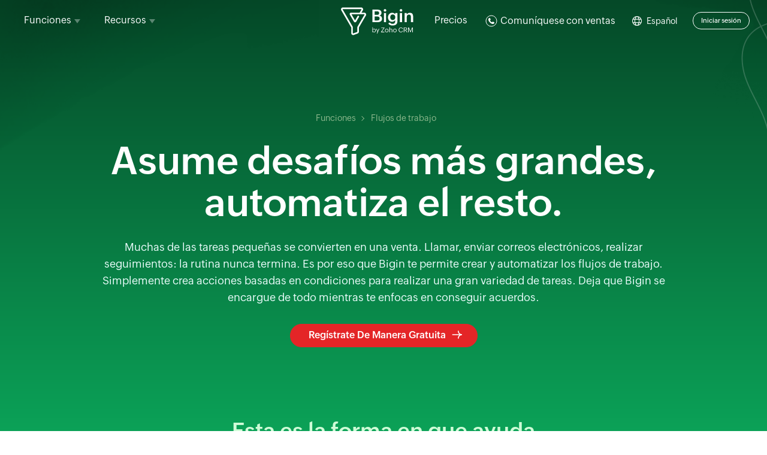

--- FILE ---
content_type: text/html
request_url: https://www.bigin.com/es-xl/features/workflows.html
body_size: 5679
content:
<!DOCTYPE html><html lang="es-xl"><head><meta charset="utf-8"><meta name="viewport" content="width=device-width, initial-scale=1.0"><link rel="preconnect" href="//www.zohowebstatic.com"><link rel="dns-prefetch" href="//www.zohowebstatic.com"><link rel="preconnect" href="https://static.zohocdn.com"><link rel="dns-prefetch" href="https://static.zohocdn.com"><link rel="preload" href="https://static.zohocdn.com/zohofonts/zohopuvi/4.0/Zoho_Puvi_Regular.woff2" as="font" type="font/woff2" crossorigin><link rel="preload" href="https://static.zohocdn.com/zohofonts/zohopuvi/4.0/Zoho_Puvi_Bold.woff2" as="font" type="font/woff2" crossorigin><link rel="preload" href="https://static.zohocdn.com/zohofonts/zohopuvi/4.0/Zoho_Puvi_Semibold.woff2" as="font" type="font/woff2" crossorigin><script src="//www.zohowebstatic.com/sites/zweb/js/common/var_init.js"></script><script src="https://oweb.zohowebstatic.com/sites/oweb/js/ztm/bigin.js"></script><title>Automatiza las tareas diarias | Flujos de trabajo en Bigin de Zoho CRM</title><meta name="description" content="Crea y automatiza flujos de trabajo en Bigin en tres pasos sencillos y evita las tareas triviales que ocupan todo tu tiempo. Configura alertas automáticas de correo electrónico, asigna contactos nuevos a los usuarios y mejora tus ventas, marketing y soporte."><link rel="icon" href="//oweb.zohowebstatic.com/sites/oweb/images/zohobigin/favicon.ico" type="image/vnd.microsoft.icon"><link rel="canonical" href="https://www.bigin.com/es-xl/features/workflows.html"><meta property="og:title" content="Automatiza las tareas diarias | Flujos de trabajo en Bigin de Zoho CRM"><meta property="og:description" content="Crea y automatiza flujos de trabajo en Bigin en tres pasos sencillos y evita las tareas triviales que ocupan todo tu tiempo. Configura alertas automáticas de correo electrónico, asigna contactos nuevos a los usuarios y mejora tus ventas, marketing y soporte."><meta property="og:image" content="https://www.zohowebstatic.com/sites/oweb/images/ogimage/zohobigin-logo.png"><meta property="og:url" content="https://www.bigin.com/es-xl/features/workflows.html"><meta property="og:site_name" content="Bigin by Zoho CRM"><meta property="og:type" content="website"><meta name="twitter:title" content="Automatiza las tareas diarias | Flujos de trabajo en Bigin de Zoho CRM"><meta name="twitter:description" content="Crea y automatiza flujos de trabajo en Bigin en tres pasos sencillos y evita las tareas triviales que ocupan todo tu tiempo. Configura alertas automáticas de correo electrónico, asigna contactos nuevos a los usuarios y mejora tus ventas, marketing y soporte."><meta name="twitter:image" content="https://www.zohowebstatic.com/sites/oweb/images/ogimage/zohobigin-logo.png"><meta name="twitter:card" content="summary"><meta name="twitter:site" content="@zoho"><link rel="stylesheet" href="//www.zohowebstatic.com/sites/zweb/css/common/zohocustom.css"><link rel="stylesheet" href="//oweb.zohowebstatic.com/sites/oweb/css/template/zcrm_bigin_feature_pages.css"><link rel="stylesheet" href="//oweb.zohowebstatic.com/sites/oweb/css/product/zohobigin.css"><link rel="stylesheet" href="//oweb.zohowebstatic.com/sites/oweb/css/translation/zohobigin/6710.css"></head><body class="zw-page-6710 zw-product-57 zw-product-zohobigin zw-template-zcrm_bigin_feature_pages i18n-es-xl zw-other-lang" data-prdname="zohobigin" data-domain="oweb" data-prdname-display="Bigin"> <header><div class="zw-promo-top"></div><div class="zw-global-header"></div><div class="zw-product-header zwph-white"><div></div></div> </header> <main><div class="zw-template-inner"><div class="fbgn-mn-cnt zcp_lazy_bg"> <section class="fbgn-bansec"><ul class="fbgn-breadcrmp"><li><a class="fbgn-blnk" href="/es-xl/features.html?src=bgn-workflows">Funciones</a></li><li>Flujos de trabajo</li></ul><div class="fbgn-bancnt"><h1>Asume desafíos más grandes, automatiza el resto.</h1><p></p><p>Muchas de las tareas pequeñas se convierten en una venta. Llamar, enviar correos electrónicos, realizar seguimientos: la rutina nunca termina. Es por eso que Bigin te permite crear y automatizar los flujos de trabajo. Simplemente crea acciones basadas en condiciones para realizar una gran variedad de tareas. Deja que Bigin se encargue de todo mientras te enfocas en conseguir acuerdos.</p><a class="cta-btn act-btn" href="/es-xl/signup.html?src=bgn-workflows">Regístrate de manera gratuita</a></div><div class="fbgn-smrycnt"><h4><h4 class="smry-title">Esta es la forma en que ayuda</h4></h4><ul class="smry-list"><li>Crea flujos de trabajo inteligentes en tres pasos sencillos.</li><li>Configura alertas automáticas de correo electrónico.</li><li>Asigna automáticamente los contactos nuevos a tu equipo.</li><li>Configura flujos de trabajo instantáneos o programa flujos de trabajo para más tarde.</li><li>Crea nuevos registros automáticamente</li><li>Automatiza el proceso de programación</li></ul></div> </section> <section id="features-1" class="fbgn-rwsec"><h2>Crea flujos de trabajo inteligentes en solo tres pasos</h2><p>Bigin está diseñado para disminuir tu carga de trabajo y esto comienza con reducir el trabajo diario innecesario, como agregar nuevos contactos, actualizar el progreso de un acuerdo o agregar etiquetas a los datos que importaste desde otras fuentes. Simplemente, crea un flujo de trabajo y, luego, olvídate de hacer todo de forma manual.</p><p class="snd-para">Crear un flujo de trabajo es muy sencillo con Bigin. Todo lo que tienes que hacer es establecer los activadores para que el flujo de trabajo comience, especificar una condición para el activador y seleccionar las acciones que se realizarán cuando se cumpla la condición. No se requiere codificación.</p> <img class="zcp_lazy 0 zcp_loading fbgn_animate fbgn_anim rw-img" data-src="//oweb.zohowebstatic.com/sites/oweb/images/zohobigin/features/workflows-bigin.svg" alt="Establece activadores, condiciones y acciones para crear un flujo de trabajo en tres pasos sencillos en Bigin." src="//oweb.zohowebstatic.com/sites/oweb/images/zohobigin/features/workflows-bigin-2kb.png" width="440" height="600"></section><section id="features-2" class="fbgn-rwsec"><h2>Configura flujos de trabajo y alertas automáticas de correo electrónico</h2><p>Por ejemplo, si deseas enviar correos electrónicos de bienvenida a todos tus clientes nuevos. Sería mucho trabajo enviar los correos electrónicos manualmente cada vez que agregues un cliente nuevo. Con Bigin, puedes crear un flujo de trabajo para enviar correos electrónicos de bienvenida estandarizados cuando tengas clientes nuevos.</p><p class="snd-para">También es posible que desees saber al instante cuando consigas un acuerdo importante. Simplemente configura un flujo de trabajo para que te avise cuando un acuerdo valga más que un monto determinado y mantente al tanto de tus acuerdos más importantes.</p> <img class="zcp_lazy 0 zcp_loading fbgn_animate fbgn_anim rw-img" data-src="//oweb.zohowebstatic.com/sites/oweb/images/zohobigin/features/set-email-workflow-bigin.svg" alt="Crea flujos de trabajo para automatizar los correos electrónicos cada vez que se agregue un cliente nuevo a Bigin." src="//oweb.zohowebstatic.com/sites/oweb/images/zohobigin/features/set-email-workflow-bigin-2kb.png" width="440" height="677"></section><section id="features-3" class="fbgn-rwsec"><h2>Automatiza la creación de nuevos registros</h2><p>Optimiza las operaciones de tu empresa creando flujos de trabajo para agregar automáticamente nuevos registros a los módulos Contactos, Empresas o Canales; un proceso sencillo que te ahorrará mucho tiempo y esfuerzo.</p><p class="snd-para">Supongamos que el vendedor acaba de realizar una llamada a un cliente potencial con muchas posibilidades de concretar y creó una tarea de seguimiento. Al configurar un flujo de trabajo, puedes asegurarte de que cada vez que se programe una tarea de seguimiento,<br> se cree automáticamente un registro en tu canal de ventas, lo que garantiza que tu cliente potencial pase por<br> el proceso adecuado.</p> <img class="zcp_lazy 0 zcp_loading fbgn_animate fbgn_anim rw-img" data-src="//oweb.zohowebstatic.com/sites/oweb/images/zohobigin/images/create-record-workflow.svg" alt="Establece activadores y condiciones al crear un nuevo registro" src="//oweb.zohowebstatic.com/sites/oweb/images/zohobigin/images/create-record-workflow-2kb.png" width="900" height="459"></section><section id="features-4" class="fbgn-rwsec"><h2>Actualiza automáticamente los valores de los <br> campos importantes</h2><p>Garantiza sin esfuerzo la coherencia y precisión de tus datos modificando de forma automática los valores de los campos de los registros cuando se cumplen determinadas condiciones.</p><p class="snd-para">Por ejemplo, si uno de tus clientes solicita soporte urgente sobre un problema y cambiaste la prioridad del ticket de soporte, puedes configurar un flujo de trabajo que adelante automáticamente la fecha de vencimiento para garantizar una solución lo más rápida posible.</p> <img class="zcp_lazy 0 zcp_loading fbgn_animate fbgn_anim rw-img" data-src="//oweb.zohowebstatic.com/sites/oweb/images/zohobigin/features/assign-owners-bigin.svg" alt="Actualizando el campo de propietario" src="//oweb.zohowebstatic.com/sites/oweb/images/zohobigin/features/assign-owners-bigin-2kb.png" width="900" height="680"></section><section id="features-5" class="fbgn-rwsec"><h2>Asigna cada registro a la persona correcta <br> de tu equipo</h2><p>Distribuye estratégicamente la propiedad de los registros entre los usuarios de tu organización. Así no solo se garantiza que cada expediente reciba la atención que necesita, sino también que solo personas cualificadas se ocupen de sus áreas de especialización.</p><p class="snd-para">Por ejemplo, puedes asignar todos los clientes potenciales entrantes a un representante de ventas determinado en función de su origen; un cliente potencial que provenga de tu sitio web y un cliente potencial de un evento se asignarán a representantes diferentes.</p> <img class="zcp_lazy 0 zcp_loading fbgn_animate fbgn_anim rw-img" data-src="//oweb.zohowebstatic.com/sites/oweb/images/zohobigin/features/workflow-with-assigning-owner-action.svg" alt="Flujo de trabajo para la asignación automática de clientes potenciales" src="//oweb.zohowebstatic.com/sites/oweb/images/zohobigin/features/workflow-with-assigning-owner-action-2kb.png" width="900" height="538"></section><section id="features-6" class="fbgn-rwsec"><h2>Programa llamadas, eventos y tareas de forma automática</h2><p>¿Cómo puedes hacer que el proceso de programación de Bigin sea aún más sencillo? Bueno, asegurándonos de que no tengas que hacer la mayor parte. Puedes automatizar la programación de llamadas, eventos y tareas.</p><p class="snd-para">Por ejemplo, un agente inmobiliario quiere crear automáticamente un evento cada vez que un cliente pasa a la fase de “Negociación”, para asegurarse de que no se produzca ningún error o demora en la programación de la reunión de negociación. También puede programar llamadas de forma automática siempre que un cliente potencial esté etiquetado como “Alta prioridad”,<br> configurar tareas para gestionar las reclamaciones de los clientes y mucho más con los flujos de trabajo de Bigin.</p> <img class="zcp_lazy 0 zcp_loading fbgn_animate fbgn_anim rw-img" data-src="//oweb.zohowebstatic.com/sites/oweb/images/zohobigin/images/create-event-workflow.svg" alt="Establece activadores y condiciones al crear un nuevo evento" src="//oweb.zohowebstatic.com/sites/oweb/images/zohobigin/images/create-event-workflow-2kb.png" width="900" height="737"></section><section id="features-7" class="fbgn-rwsec"><h2>Programa flujos de trabajo para más tarde</h2><p>Algunas tareas no deben hacerse al instante; es lógico que se les dedique algo de tiempo.<br> En esos casos, puedes elegir configurar los flujos de trabajo de la misma manera, pero programarlos para más tarde.</p><p class="snd-para">Por ejemplo, es posible que desees recopilar comentarios sobre un producto 5 días después de la compra. Puedes programar de manera sencilla que se envíe un correo electrónico automáticamente a tus clientes después de 5 días de la compra.</p><p class="snd-para">Además, incluso puedes especificar cuándo debe activarse el flujo de trabajo, la fecha y la hora, y si el flujo de trabajo debe repetirse mensualmente, anualmente o nunca.</p> <img class="zcp_lazy 0 zcp_loading fbgn_animate fbgn_anim rw-img" data-src="//oweb.zohowebstatic.com/sites/oweb/images/zohobigin/features/schedule-workflows-bigin.svg" alt="Flujo de trabajo para enviar correos electrónicos programados" src="//oweb.zohowebstatic.com/sites/oweb/images/zohobigin/features/schedule-workflows-bigin-2kb.png" width="900" height="243"></section> <section class="fbgn-tst"><h3>Más de <span class="bigin-customers-count">30 000</span> pequeñas empresas en todo el mundo confían en nosotros</h3><div class="tst-cnt"><div class="cnt-anim-con"><div class="anim-cont-con sldr-anim" id="anim-cont1"><span data-bg="//oweb.zohowebstatic.com/sites/oweb/images/zohobigin/features/testi-logo-kreative-design-mark.jpg" class="zcp_lazy test-class" style="width :215px;height :90px;display :inline-block;"></span><p class="tst-para">Soy trabajadora independiente y necesito herramientas que me ayuden a automatizar y hacer un seguimiento de todo lo que pasa día a día. He estado buscando un CRM sencillo durante los últimos 3 años. Cuando comencé a usar Bigin, me encantó lo sencillo que era usarlo con su interfaz clara y organizada. Una de las mejores cosas es que lo hicieron asequible.</p></div><div class="anim-cont-con " id="anim-cont2"><span data-bg="//oweb.zohowebstatic.com/sites/oweb/images/zohobigin/features/testi-logo-gofloaters.jpg" class="zcp_lazy test-class" style="width :106px;height :90px;display :inline-block;"></span><p class="tst-para">Bigin es, sin duda, un nuevo y refrescante CRM personalizado para las empresas emergentes y pequeñas. Para nosotros fue bastante intuitivo y pudimos utilizarlo por completo luego de 5 minutos de habernos registrado. También me encantó el hecho de que Bigin también tiene personalizaciones, flujos de trabajo e integraciones para que los usuarios se desarrollen lentamente en la plataforma y puedan aprovechar su potencia.</p></div><div class="anim-cont-con " id="anim-cont3"><span data-bg="//oweb.zohowebstatic.com/sites/oweb/images/zohobigin/features/testi-logo-autoprint-agri-autom.jpg" class="zcp_lazy test-class" style="width :171px;height :90px;display :inline-block;"></span><p class="tst-para">Bigin se ha convertido en una parte integral de nuestro negocio. Es totalmente funcional, fácil de configurar y rentable. Me ha ayudado a mejorar las revisiones semanales y crear una estrategia de seguimiento eficaz para el cliente. Es ideal para pequeñas empresas emergentes y empresas que requieran un sistema de administración de embudo para ventas y servicio.</p></div></div><div class="spk-con-anim"><div class="spk-incont spk-dt-anim sldr-anim" id="spk-dt1"><div class="tst-spklft"><span data-bg="//oweb.zohowebstatic.com/sites/oweb/images/zohobigin/features/testi-user-krista-guerrero.png" class="zcp_lazy test-class" style="width :58px;height :58px;display :inline-block;"></span></div><div class="tst-spkrgt"><span class="tst-nme">Krista Guerrero</span><span class="tst-dsg">Propietaria de Kreative Design/Marketing</span></div></div><div class="spk-incont spk-dt-anim " id="spk-dt2"><div class="tst-spklft"><span data-bg="//oweb.zohowebstatic.com/sites/oweb/images/zohobigin/features/testi-user-shyam-sundar.png" class="zcp_lazy test-class" style="width :58px;height :58px;display :inline-block;"></span></div><div class="tst-spkrgt"><span class="tst-nme">Shyam Sundar</span><span class="tst-dsg">Fundador de GoFloaters</span></div></div><div class="spk-incont spk-dt-anim " id="spk-dt3"><div class="tst-spklft"><span data-bg="//oweb.zohowebstatic.com/sites/oweb/images/zohobigin/features/testi-user-harshavardhan-ashok.png" class="zcp_lazy test-class" style="width :58px;height :58px;display :inline-block;"></span></div><div class="tst-spkrgt"><span class="tst-nme">Harshavardhan Ashok</span><span class="tst-dsg">Jefe de Operaciones en Autoprint Agri Automation</span></div></div></div><div class="sldr-nav"><span class="sldr-lftarw sldr-arw" onclick="Prev(this)"></span><div class="sldr-count"><div class="sldr-nav-num-con"><span class="sldr-nav-count sldr-anim" id="sldr-nav-count1">1</span><span class="sldr-nav-count " id="sldr-nav-count2">2</span><span class="sldr-nav-count " id="sldr-nav-count3">3</span></div><span class="sldr-nav-count alter">/ 3</span></div><span class="sldr-rgtarw sldr-arw" onclick="Next(this)"></span></div></div></section> <section class="bgn-foot-cntnt"><div class="bgn-foot-txt"><h2>Automatiza la rutina diaria.</h2><a class="cta-btn act-btn" href="/es-xl/signup.html?src=bgn-workflows">Regístrate de manera gratuita</a><a class="bgn-cta cta-price" href="/es-xl/pricing.html?src=bgn-workflows">Consultar nuestros precios</a><p class="bgn-not">Prueba gratuita de 15 días. No se requiere tarjeta de crédito. Sin cargos ocultos.</p></div></section></div></div> </main> <footer><div class="zw-product-footer"></div><div class="zw-global-footer"></div><div class="zw-only-copyright"></div><div class="zw-promo-bottom"></div> </footer> <aside><div class="zw-other-info"></div> </aside><script src="//oweb.zohowebstatic.com/sites/oweb/js/language/t/es-xl.js"></script><script src="//www.zohowebstatic.com/sites/zweb/js/common/zcms.js"></script><script src="//www.zohowebstatic.com/sites/zweb/js/common/validation-plugin.js"></script><script src="//www.zohowebstatic.com/sites/zweb/js/common/slick-plugin.js"></script><script src="//www.zohowebstatic.com/sites/zweb/js/common/lyte-lazyload.js"></script><script src="//www.zohowebstatic.com/sites/zweb/js/common/zohocustom.js"></script><script src="//oweb.zohowebstatic.com/sites/oweb/js/template/zcrm_bigin_feature_pages.js"></script><script src="//oweb.zohowebstatic.com/sites/oweb/js/product/zohobigin.js?mnvkpladd"></script></body></html>

--- FILE ---
content_type: text/html
request_url: https://www.bigin.com/es-xl/product-menu/?zredirect=f
body_size: 3064
content:
<!DOCTYPE HTML>
<html><head><meta name="robots" content="noindex, nofollow"><meta charset="utf-8"></head><body><div class="bgn-product-header"><ul class="menu nav"><li class="leaf first zmenu-features expanded dropdown"><a href="/features/?source_from=biginheadernew" class="header-clk">Funciones<span class="caret"></span></a><ul class="dropdown-menu"><li class="sub-level"><span class="nolink">Gestión de procesos</span><ul class="sub-dropdown"><!--
              <li><a href="/features/team-pipelines.html?source_from=biginheadernew">Flujos de equipo</a></li><li><a href="/features/connected-pipelines.html?source_from=biginheadernew">Flujos conectados</a></li>
  --><li><a href="/features/activity-management.html?source_from=biginheadernew">Gestión de tareas</a></li><li><a href="/features/products.html?source_from=biginheadernew">Productos</a></li></ul></li><li class="sub-level"><span class="nolink">Gestión de clientes</span><ul class="sub-dropdown"><li><a href="/features/import-and-export-data-bigin.html?source_from=biginheadernew">Importar, exportar y migrar</a></li><!--            <li><a href="/features/forms.html?source_from=biginheadernew">Forms</a></li>--><li><a href="/features/signals.html?source_from=biginheadernew">Señales</a></li><!--            <li><a href="/integrations/gmail.html?source_from=biginheadernew">Complemento de Bigin para Gmail</a></li>--></ul></li><li class="sub-level"><span class="nolink">Comunicación multicanal</span><ul class="sub-dropdown"><li><a href="/features/built-in-cloud-telephony.html?source_from=biginheadernew">Telefonía integrada</a></li><li><a href="/features/email.html?source_from=biginheadernew">Correo electrónico</a></li><li><a href="/features/twitter.html?source_from=biginheadernew">Twitter</a></li></ul></li><li class="sub-level"><span class="nolink">Automatización</span><ul class="sub-dropdown"><li><a href="/features/workflows.html?source_from=biginheadernew">Automatización del flujo de trabajo</a></li><!--            <li><a href="/features/email-in.html?source_from=biginheadernew">Envío por correo electrónico (modificador)</a></li>--></ul></li><li class="sub-level"><span class="nolink">Colaboración en equipo</span><ul class="sub-dropdown"><li><a href="/features/activity-management.html?source_from=biginheadernew">Gestión de la actividad</a></li><!--
              <li><a href="/features/team-pipelines.html?source_from=biginheadernew">Flujos de equipo</a></li><li><a href="/integrations/microsoft-teams.html?source_from=biginheadernew">Integración con Microsoft Teams</a></li><li><a href="/features/filecabinet.html?source_from=biginheadernew">Archivador (modificador)</a></li>
  --></ul></li><li class="sub-level"><span class="nolink">Personalización</span><ul class="sub-dropdown"><!--            <li><a href="/toppings.html?source_from=biginheadernew">Complementos (integraciones)</a></li>--><li><a href="/features/customization.html?source_from=biginheadernew&amp;link_from=features-1">Campos y módulos</a></li><li><a href="/features/customization.html?source_from=biginheadernew&amp;link_from=features-7">Etiquetas y notas</a></li><li><a href="/features/customization.html?source_from=biginheadernew&amp;link_from=features-8">Varias divisas</a></li><!--            <li><a href="/features/merge-template-bigin.html?source_from=biginheadernew&link_from=features-8">Fusión de plantillas</a></li>--></ul></li><li class="sub-level"><span class="nolink">Análisis</span><ul class="sub-dropdown"><li><a href="/features/dashboards.html?source_from=biginheadernew">Paneles</a></li><li><a href="https://www.zoho.com/analytics/zoho-bigin-analytics.html?source_from=biginheadernew">Integración en Zoho Analytics</a></li></ul></li><li class="sub-level"><span class="nolink">Administración de datos</span><ul class="sub-dropdown"><li><a href="/features/roles-and-profiles.html?source_from=biginheadernew">Funciones y perfiles</a></li><li><a href="/features/audit-logs.html?source_from=biginheadernew">Registros de auditoría</a></li><!--            <li><a href="/features/stage-transition-rules.html?source_from=biginheadernew">Reglas de transición de etapa</a></li>--></ul></li><li class="sub-level" data-showonlylang="en"><span class="nolink">Complementos (integraciones)</span><ul class="sub-dropdown"><li><a href="/toppings.html?source_from=biginheadernew" class="app-title">Complementos de características</a></li><li><a href="/features/email-in.html?source_from=biginheadernew">Envío por correo electrónico</a></li><li><a href="/features/filecabinet.html?source_from=biginheadernew">Archivador</a></li><li><a href="/integrations/?source_from=biginheadernew" class="app-title">Complementos de aplicaciones</a></li><li><a href="/integrations/google-workspace.html?src=biginheadernew">Google Workspace</a></li><li><a href="/integrations/microsoft-365.html?src=biginheadernew">Microsoft 365</a></li><li><a href="/integrations/zapier.html?src=biginheadernew">Zapier</a></li><li><a href="/integrations/mailchimp.html?src=biginheadernew">MailChimp</a></li><li><a href="/integrations/?source_from=biginheadernew">Ver todos los complementos de aplicaciones</a></li><li><a href="https://marketplace.bigin.com" class="bgn-boldtxt" target="_blank">Marketplace</a></li><li><a href="/developer-center.html?source_from=biginheadernew" class="bgn-boldtxt">Plataforma para desarrolladores</a></li></ul></li><li class="sub-level"><span class="nolink">Aplicaciones móviles</span><ul class="sub-dropdown"><li><a href="/features/bigin-mobile-app.html?source_from=biginheadernew">CRM móvil</a></li><!--
              <li><a href="/ios17.html?source_from=biginheadernew">Bigin en dispositivos Apple</a></li><li><a href="/samsung.html?source_from=biginheadernew">Bigin en dispositivos Samsung</a></li>
  --></ul></li><li class="sub-level"><span class="nolink">Seguridad</span><ul class="sub-dropdown"><!--            <li><a href="/features/gdpr-compliance.html?source_from=biginheadernew">RGPD</a></li>--><li><a href="https://help.zoho.com/portal/en/kb/bigin/explore-settings/articles/hipaa-compliance-with-bigin#HIPAA_compliance_in_Bigin">HIPAA</a></li></ul></li><li><a href="/features/" class="all-template">Ver todas las funciones</a></li></ul></li><li class="leaf  zmenu-pricing pricehide-web"><a href="/pricing.html?source_from=biginheadernew">Precios</a></li><li class="leaf usecasedrop  zmenu-templates expanded dropdown" data-showonlylang="en"><a href="/templates/?source_from=biginheadernew">Casos de uso<span class="caret"></span></a><ul class="dropdown-menu" data-showonlylang="en"><li class="sub-level" data-showonlylang="en"><span class="nolink">Para empresas</span><ul class="sub-dropdown"><li><a href="/templates/real-estate.html?source_from=biginheadernew">Bienes raíces</a></li><li><a href="/templates/software-consulting.html?source_from=biginheadernew">Consultoría de software</a></li><li><a href="/templates/education.html?source_from=biginheadernew">Educación</a></li><li><a href="/templates/insurance.html?source_from=biginheadernew">Seguros</a></li><li><a href="/templates/law-firms.html?source_from=biginheadernew">Asuntos legales</a></li><li><a href="/templates/used-car-sales.html?source_from=biginheadernew">Ventas de coches usados</a></li><li><a href="/templates/recruitment.html?source_from=biginheadernew">Reclutamiento</a></li></ul></li><li class="sub-level" data-showonlylang="en"><span class="nolink">Para equipos</span><ul class="sub-dropdown"><li><a href="/templates/crm-for-sales-management.html?source_from=biginheadernew">Flujo de ventas</a></li><li><a href="/templates/customer-onboarding.html?source_from=biginheadernew">Incorporación de clientes</a></li><li><a href="/templates/customer-testimonials.html?source_from=biginheadernew">Testimonios de clientes</a></li><li><a href="/templates/order-fulfillment.html?source_from=biginheadernew">Cumplimiento de pedidos</a></li><li><a href="/templates/website-builders.html?source_from=biginheadernew">Desarrolladores de sitios web</a></li><li><a href="/templates/press-releases.html?source_from=biginheadernew">Comunicados de prensa</a></li><li><a href="/templates/event-sponsorship.html?source_from=biginheadernew">Patrocinio de eventos</a></li><li><a href="/templates/start-up-fundraising.html?source_from=biginheadernew">Recaudación de fondos para empresas emergentes</a></li><li><a href="/templates/employee-onboarding.html?source_from=biginheadernew">Incorporación de empleados</a></li><li><a href="/templates/product-roadmap.html?source_from=biginheadernew">Guías de productos</a></li><li><a href="/templates/it-requests.html?source_from=biginheadernew">Solicitudes de TI</a></li></ul></li><li><a href="/templates/?source_from=biginheadernew" class="all-template">Ver todos los casos de uso</a></li></ul></li><li class="expanded dropdown zmenu-compare"><span title="" data-target="#" class="dropdown-toggle nolink " data-toggle="dropdown">Comparar<span class="caret"></span></span><ul class="dropdown-menu"><li><a href="/spreadsheets-crm.html">Hojas de cálculo</a></li><li><a href="/salesforce-essentials-alternative.html">Salesforce Essentials</a></li><li><a href="/pipedrive-alternative.html">Pipedrive</a></li><li><a href="/copper-crm-alternative.html">Copper</a></li><li><a href="/insightly-alternative.html">Insightly</a></li><li><a href="/freshsales-alternative.html">Freshsales</a></li></ul></li><li class="leaf  zmenu-customers" data-showonlylang="en"><a href="/customers/?source_from=biginheadernew">Clientes</a></li><li class="hide-resorce-mob expanded dropdown last zmenu-resources leaf resourcesdrop"><span class="header-clk headerlink-for-web">Recursos<span class="caret"></span></span><ul class="dropdown-menu"><li><a href="https://help.zoho.com/portal/kb/bigin?source_from=biginheadernew">Base de conocimientos</a></li><!--        <li><a href="/compare-crm/?source_from=biginheadernew">Comparar CRM</a></li>--><li><a href="/quick-start-guide.html?source_from=biginheadernew">Guía de inicio rápido</a></li><!--        <li><a href="/videos.html?source_from=biginheadernew">Videos</a></li>--><li data-showonlylang="en"><a href="/webinars/?source_from=biginheadernew">Seminarios web</a></li><li><a href="https://www.bigin.com/small-business-express/?source_from=biginheadernew">Small Business Express (blog)</a></li><li data-showonlylang="en"><a href="/whats-new/release-notes.html?source_from=biginheadernew">Notas de versión</a></li><li><a href="https://help.zoho.com/portal/en/community/bigin?source_from=biginheadernew">Comunidad</a></li><li><a href="https://www.bigin.com/developer/docs/apis/?source_from=biginheadernew">Documentación de API</a></li><li><a href="https://www.bigin.com/developer/docs/toppings/welcome.html?source_from=biginheadernew">Centro de desarrolladores</a></li><!-- <li><a href="/request-callback.html?source_from=biginheadernew">Solicitar devolución de llamada</a></li> --><!-- <li><a href="/resources/?source_from=biginheadernew" class="all-template">Recursos</a></li> --></ul></li></ul><div class="bigin-product-logo"><a href="/" class="bigin-plogo"><span class="product-icon"></span></a></div><div class="bign-header-right-sec"><a href="/pricing.html?source_from=biginheadernew" class="pricing-text">Precios</a><a href="/contact-us.html?source_from=biginheadernew" class="sales-contact" data-samelang="en">Comuníquese con ventas</a><div class="zgh-localization"></div><div class="bigin-custom-nav"><div class="zgh-accounts"></div></div></div></div></body></html>

--- FILE ---
content_type: text/css
request_url: https://oweb.zohowebstatic.com/sites/oweb/css/template/zcrm_bigin_feature_pages.css
body_size: 3942
content:
*{margin:0;padding:0;font-weight:inherit;-webkit-font-smoothing:antialiased}h1,h2,h3,h4,h5,h6,li,ol,p{margin:0;letter-spacing:0}h1{font:64px/1.1 var(--zf-primary-semibold);margin-bottom:25px}h2{font:48px/1.1 var(--zf-primary-medium);margin-bottom:15px}h3{font:36px/1.1 var(--zf-primary-semibold);margin-bottom:25px}h4{font:20px/1 var(--zf-primary-semibold);margin-bottom:15px}p{font:18px/1.6 var(--zf-primary-regular)}video{max-width:100%}.fbgn-tst h3{width:90%;margin:0 auto 25px;text-align:center}.bgn-foot-cntnt .bgn-foot-txt h2{font:46px/1.1 var(--zf-primary-bold);margin-bottom:10px}.field-body{margin-top:-83px}.z-bottom-cta-menu a>span::after,.other-lang .fbgn-tst{display:none}.main-container{overflow:hidden}.fbgn-smrycnt,.cnt-anim-con{position:relative}.fbgn-smrycnt::before{content:'';position:absolute;width:100%;height:43.5%;background:#fff;bottom:0;left:0;z-index:-1}.fbgn-bansec{color:#fff;padding:185px 0 0;position:relative;z-index:1;background-image:-moz-linear-gradient(90deg,#0eca6d 0,#054928 100%);background-image:-webkit-linear-gradient(90deg,#0eca6d 0,#054928 100%);background-image:-ms-linear-gradient(90deg,#0eca6d 0,#054928 100%)}.bg_lazy_loaded .fbgn-bansec::after{background-image:url(//oweb.zohowebstatic.com/sites/oweb/images/zohobigin/images/bigin-feature-left-top-pattern.png),url(//oweb.zohowebstatic.com/sites/oweb/images/zohobigin/images/bigin-feature-right-top-pattern.png),url(//oweb.zohowebstatic.com/sites/oweb/images/zohobigin/images/bigin-feature-left-bottom-pattern.png),url(//oweb.zohowebstatic.com/sites/oweb/images/zohobigin/images/bigin-feature-right-bottom-pattern.png)}.fbgn-bansec::after{background-position:top 0 left 0,top 0 right 0,bottom 112px left 0,bottom 112px right 0;z-index:-2;background-repeat:no-repeat;position:absolute;content:"";width:100%;height:100%;top:0;left:0;right:0;bottom:0}.fbgn-bancnt p{line-height:1.6;color:#ecfdfc;max-width:960px;margin:0 auto}.fbgn-breadcrmp{list-style-type:none;max-width:1245px;margin:0 auto;width:87%;text-align:center}.fbgn-breadcrmp li{display:inline-block;margin:0 25px 0 0;font:14px/1 var(--zf-primary-regular);position:relative;z-index:2;color:#8eb98e}.fbgn-blnk{color:#8eb98e;position:relative}.fbgn-blnk:before{content:'';position:absolute;width:6px;height:6px;transform:rotate(-45deg) translateY(-50%);border:1px solid #8eb98e;border-left:0;border-top:0;top:50%;right:-15px}.fbgn-blnk:after{content:'';position:absolute;left:auto;right:0;bottom:-4px;height:1px;width:0;background:#ffffff80;transition:all .3s linear}.fbgn-blnk:hover,#mini-panel-product_menu .product-title::after,#mini-panel-product_menu .menu-icon-help-header .product-title a,#mini-panel-product_menu .product-nav-links .menu>li>a,#mini-panel-product_menu .product-nav-links li .nolink,.main-container-wrapper #mini-panel-product_menu .menu-icon-help-header .product-title a{color:#fff}.fbgn-blnk:hover:after{width:100%;left:0;right:auto;transition:all .2s linear}.fbgn-bancnt{max-width:1140px;width:92%;margin:25px auto 120px;text-align:center}.smry-list::after{content:"";flex:auto;max-width:30.5%;width:100%}.smry-title{color:#cffcd7;text-align:center;font:36px / 1.1 var(--zf-primary-semibold)}.smry-list{padding:30px 40px;background:#fff;box-shadow:0 0 33.12px 2.88px rgba(0,0,0,0.1);max-width:1080px;color:#000;margin:0 auto;font:18px/1.4 var(--zf-primary-regular);display:-webkit-box;display:-ms-flexbox;display:flex;-webkit-box-pack:justify;-ms-flex-pack:justify;justify-content:space-between;flex-wrap:wrap;border-radius:12px;box-sizing:border-box;width:92%}.smry-list li{position:relative;width:24%;margin:15px 15px 15px 45px}.bg_lazy_loaded .smry-list li::after,.bg_lazy_loaded .tst-cnt::before{background-image:url(//oweb.zohowebstatic.com/sites/oweb/images/zohobigin/images/bigin-feature-sprite.svg)}.smry-list li::after{content:"";position:absolute;background-position:0 0;width:25px;height:26px;top:5px;left:-40px}.fbgn-rwsec{max-width:960px;margin:135px auto 0;text-align:center;width:92%}.faq-section.fbgn-clmsec{margin-top:0 !important;width:100%}.fbgn-clmsec{max-width:1080px;width:92%;margin:135px auto 0;display:-webkit-box;display:-ms-flexbox;display:flex;-webkit-box-pack:justify;-ms-flex-pack:justify;justify-content:space-between;align-items:center}.rw-img{margin-top:35px;max-width:100%}.fbgn-shadow{box-shadow:0 8px 36px 0 rgba(0,0,0,0.15);border-radius:12px}.text-wrap{max-width:510px;width:100%}.img-wrap{max-width:440px;width:100%}.fbgn-link{color:#0b9651;font:18px var(--zf-primary-semibold);display:block;padding:25px 0 5px}.fbgn-para-link{color:#23ae73;text-decoration:underline;font-family:var(--zf-primary-semibold)}.fbgn-arw{position:relative;width:15px;height:2px;background:#0b9651;display:inline-block;top:-3px;right:-10px}.fbgn-arw::after{content:'';position:absolute;width:6px;height:6px;transform:rotate(-45deg);border:2px solid #0b9651;border-left:0;border-top:0;top:-2px;right:0}.fbgn-link:hover .fbgn-arw{transform:translateX(3px);transition:all ease .3s}.fbgn_animate{opacity:0;-webkit-transform:translateY(100px);-ms-transform:translateY(100px);transform:translateY(100px)}.fbgn_animate.fbgn_right{-webkit-transform:translateX(100px);-ms-transform:translateX(100px);transform:translateX(100px)}.fbgn_animate.fbgn_left{-webkit-transform:translateX(-100px);-ms-transform:translateX(-100px);transform:translateX(-100px)}.fbgn_animated{opacity:1}.fbgn_anim{-webkit-transition:all ease-in-out .7s;-o-transition:all ease-in-out .7s;transition:all ease-in-out .7s}.fbgn-lftclm{flex-direction:row-reverse}.fbgn-tst{margin:130px auto 0;width:100%;position:relative}.tst-cnt{width:92%;background:#fff;padding:60px 80px 50px;box-sizing:border-box;max-width:1080px;margin:0 auto;position:relative;border-radius:12px;box-shadow:0 8px 36px 0 rgba(0,0,0,0.15)}.fbgn-tst::before{content:'';position:absolute;width:100%;height:60px;background:#052a49;bottom:0;left:0}.tst-cnt::before{content:"";background-position:-26px 0;width:60px;height:49px;position:absolute;top:-12px;right:30px;z-index:1;background-repeat:no-repeat}.anim-cont-con{top:0;left:0;position:absolute;z-index:0;opacity:0}.tst-para{font:28px/1.7 var(--zf-primary-regular);margin-top:25px}.tst-para a{color:#23ae73;text-decoration:underline}.spk-con-anim{position:relative;height:125px}.tst-usrimg{display:block}.spk-incont{position:absolute;z-index:0;opacity:0;margin-top:55px;color:#333;display:-webkit-box;display:-ms-flexbox;display:flex;align-items:center}.tst-nme{font:20px/1.7 var(--zf-primary-semibold);display:block}.tst-dsg{font:18px/1 var(--zf-primary-regular);color:#666}.sldr-nav{display:inline-block;position:absolute;right:60px;bottom:72px;z-index:2}.sldr-arw{cursor:pointer;width:36px;height:36px;border-radius:50%;border:1px solid #555;display:inline-block;vertical-align:middle;position:relative;transition:all ease .32s}.sldr-lftarw{opacity:.4;cursor:default}.sldr-count{display:inline-block;margin:0 15px}.sldr-nav-num-con{display:inline-block;vertical-align:middle;height:10px;position:relative;margin-right:14px}.sldr-nav-count{font:16px/1.3 var(--zf-primary-semibold);color:#000;position:absolute;left:0;top:-5px;z-index:0;opacity:0}.sldr-nav-count.alter{font-weight:400;color:#757575;position:static;opacity:1;display:inline-block;vertical-align:middle}.sldr-anim{-webkit-animation-name:bounceInUp;animation-name:bounceInUp;animation-duration:.8s;z-index:3;opacity:1}.sldr-anim-go{-webkit-animation-name:bounceInGo;animation-name:bounceInGo;animation-duration:.8s}.sldr-anim-down{-webkit-animation-name:bounceInDown;animation-name:bounceInDown;animation-duration:.8s;z-index:3;opacity:1}.sldr-anim-down-go{-webkit-animation-name:bounceInDownGo;animation-name:bounceInDownGo;animation-duration:.8s}@-webkit-keyframes bounceInUp{from,60%,75%,90%,to{-webkit-animation-timing-function:cubic-bezier(0.215,0.61,0.355,1);animation-timing-function:cubic-bezier(0.215,0.61,0.355,1)}from{opacity:0;-webkit-transform:translate3d(0,30px,0);transform:translate3d(0,30px,0)}to{-webkit-transform:translate3d(0,0,0);transform:translate3d(0,0,0)}}@keyframes bounceInUp{from,60%,75%,90%,to{-webkit-animation-timing-function:cubic-bezier(0.215,0.61,0.355,1);animation-timing-function:cubic-bezier(0.215,0.61,0.355,1)}from{opacity:0;-webkit-transform:translate3d(0,30px,0);transform:translate3d(0,30px,0)}to{-webkit-transform:translate3d(0,0,0);transform:translate3d(0,0,0);opacity:1}}@-webkit-keyframes bounceInGo{from,60%,75%,90%,to{-webkit-animation-timing-function:cubic-bezier(0.215,0.61,0.355,1);animation-timing-function:cubic-bezier(0.215,0.61,0.355,1)}from{opacity:1;-webkit-transform:translate3d(0,0,0);transform:translate3d(0,0,0)}to{-webkit-transform:translate3d(0,-30px,0);transform:translate3d(0,-30px,0);opacity:0}}@keyframes bounceInGo{from,60%,75%,90%,to{-webkit-animation-timing-function:cubic-bezier(0.215,0.61,0.355,1);animation-timing-function:cubic-bezier(0.215,0.61,0.355,1)}from{opacity:1;-webkit-transform:translate3d(0,0,0);transform:translate3d(0,0,0)}to{-webkit-transform:translate3d(0,-30px,0);transform:translate3d(0,-30px,0);opacity:0}}@-webkit-keyframes bounceInDown{from,60%,75%,90%,to{-webkit-animation-timing-function:cubic-bezier(0.215,0.61,0.355,1);animation-timing-function:cubic-bezier(0.215,0.61,0.355,1)}from{opacity:0;-webkit-transform:translate3d(0,-30px,0);transform:translate3d(0,-30px,0)}to{-webkit-transform:translate3d(0,0,0);transform:translate3d(0,0,0)}}@keyframes bounceInDown{from,60%,75%,90%,to{-webkit-animation-timing-function:cubic-bezier(0.215,0.61,0.355,1);animation-timing-function:cubic-bezier(0.215,0.61,0.355,1)}from{opacity:0;-webkit-transform:translate3d(0,-30px,0);transform:translate3d(0,-30px,0)}to{-webkit-transform:translate3d(0,0,0);transform:translate3d(0,0,0);opacity:1}}@-webkit-keyframes bounceInDownGo{from,60%,75%,90%,to{-webkit-animation-timing-function:cubic-bezier(0.215,0.61,0.355,1);animation-timing-function:cubic-bezier(0.215,0.61,0.355,1)}from{opacity:1;-webkit-transform:translate3d(0,0,0);transform:translate3d(0,0,0)}to{-webkit-transform:translate3d(0,30px,0);transform:translate3d(0,30px,0);opacity:0}}@keyframes bounceInDownGo{from,60%,75%,90%,to{-webkit-animation-timing-function:cubic-bezier(0.215,0.61,0.355,1);animation-timing-function:cubic-bezier(0.215,0.61,0.355,1)}from{opacity:1;-webkit-transform:translate3d(0,0,0);transform:translate3d(0,0,0)}to{-webkit-transform:translate3d(0,30px,0);transform:translate3d(0,30px,0);opacity:0}}.sldr-arw::before{position:absolute;content:"";top:13px;left:14px;width:8px;height:8px;border-top:1px solid #555;border-right:1px solid #555;transform:rotate(220deg);-webkit-transform:rotate(220deg)}.sldr-rgtarw::before{transform:rotate(45deg);-webkit-transform:rotate(45deg);left:11px}.tst-spklft{margin-right:10px}.bgn-foot-cntnt .bgn-foot-txt{max-width:1000px}#mini-panel-product_menu .expanded.dropdown .caret{background-position:-168px 0}.snd-para{margin-top:10px !important}.fbgn-bansec.first-row::after{background-position:top 0 left 0,top 0 right 0,bottom 10% left 0,bottom 10% right 0}.fbgn-bansec.third-row::after{background-position:top 0 left 0,top 0 right 0,bottom 17% left 0,bottom 17% right 0}.i18n-ar .fbgn-blnk:before{left:-11px;right:auto;transform:rotate(135deg) translateY(50%)}.i18n-ar .fbgn-rwsec p,.i18n-ar .fbgn-rwsec h2{margin:initial}.i18n-ar .fbgn-rwsec,.i18n-ar .fbgn-rwsec *,.i18n-ar ul.fbgn-breadcrmp{text-align:center}.i18n-ar .fbgn-bancnt h1,.i18n-ar .fbgn-bancnt p,.fbgn-bancnt h1,.i18n-ar .fbgn-bancnt,.i18n-ar .fbgn-smrycnt h4,.i18n-ar .telephony-lt span,.i18n-ar .telephony-lt{text-align:center}.i18n-ar .smry-list li{margin:15px 45px 15px 15px}.i18n-ar .smry-list li::after{right:-40px;left:auto}.i18n-ar .fbgn-arw{right:auto;left:-10px}.i18n-ar .fbgn-arw::after{right:auto;left:0;transform:rotate(134deg)}.i18n-ar .fbgn-link:hover .fbgn-arw{transform:translateX(-3px)}.other-lang .bgn-foot-cntnt{margin-top:135px}.fbgn-flwth{max-width:1200px}.fbgn-flwth .img-wrap{max-width:640px}.zw-template-inner{margin-top:-69px}.cta-btn{padding:10px 25px 10px 30px;cursor:pointer;color:#fff;text-decoration:none;position:relative;z-index:1;transition:all ease .3s;background-color:var(--primary-btn-color);border:1px solid var(--primary-btn-color);text-transform:capitalize;border-radius:25px;font:16px/1 var(--zf-primary-semibold);margin-top:30px;display:inline-block}.bg_lazy_loaded .cta-btn:after,.bg_lazy_loaded .cta-price:after{display:inline-block;background-image:url(//oweb.zohowebstatic.com/sites/oweb/images/zohobigin/bigin-common-footer-sprite.svg)}.cta-btn:after,.cta-price:after{content:'';background-position:-1171px -22px;width:17px;height:14px;margin-left:10px;margin-bottom:3px;vertical-align:middle;display:inline-block;-webkit-mask-image:url(//oweb.zohowebstatic.com/sites/oweb/images/zohobigin/bigin-common-footer-sprite.svg);mask-image:url(//oweb.zohowebstatic.com/sites/oweb/images/zohobigin/bigin-common-footer-sprite.svg);-webkit-mask-repeat:no-repeat;mask-repeat:no-repeat;-webkit-mask-position:-1171px -22px;mask-position:-1171px -22px;background:#fff}.fbgn-bancnt .cta-btn{padding:10px 25px 10px 30px}.fbgn-bancnt .cta-btn:hover,.cta-btn:hover{background-color:#ff0002;border:1px solid #ff0002;color:#fff;transition:all .3s ease}.fbgn-bancnt .cta-btn:hover:after,.cta-btn:hover:after,.bgn-lrnmr:hover:after,.cta-price.bgn-cta:hover:after{transform:translateX(3px);transition:all ease-in-out .3s}.fbgn-bancnt .cta-btn:after,.cta-btn:after,.bgn-lrnmr::after,.cta-price.bgn-cta::after{transform:translateX(0);transition:all ease-in-out .3s}.cta-price.bgn-cta:hover:after{background:#000}.cta-price.bgn-cta{margin-top:35px !important;padding:10px 25px 10px 30px;border-radius:25px;text-transform:capitalize}.bgn-cta{padding:10px 25px 10px 30px;display:inline-block;cursor:pointer;font:18px var(--zf-primary-semibold);color:#fff;text-decoration:none;position:relative;z-index:1;transition:all ease .3s;background-color:#f0483e;border:1px solid #f0483e;text-transform:capitalize;margin-top:30px !important}.cta-price{background:transparent;border:1px solid #fff;margin-left:12px}.cta-price.bgn-cta:hover{background-color:#fff;color:#000;transition:all ease .3s}.sldr-arw:hover{background-color:#b7b5b233}.sldr-arw.disabled:hover{background:transparent}.bgn-lrnmr{padding:10px 25px 10px 30px;border:solid 1px #fff;font:16px/1 var(--zf-secondary-semibold);color:#fff;margin-top:28px;display:inline-block;cursor:pointer;text-transform:capitalize;margin-left:15px;position:relative;border-radius:25px}.bgn-lrnmr:hover{background-color:#fff;color:#000}.videocta:hover:after{border-left:10px solid #000}.videocta:after{content:'';width:0;height:0;border-top:7px solid transparent;border-bottom:7px solid transparent;border-left:10px solid #fff;margin:0 0 2px 12px;vertical-align:middle;position:relative;display:inline-block}.i18n-ar .cta-btn:after,.i18n-ar .cta-price:after{margin-right:10px;margin-bottom:3px;vertical-align:middle;transform:rotate(180deg);margin-left:0}.bgn-foot-txt h2{font:48px / 1.1 var(--zf-primary-medium);letter-spacing:0}.bgn-foot-txt p{font:14px / 1 var(--zf-primary-regular) !important}@media only screen and (max-width:1140px){h1{font-size:42px;margin-bottom:15px}h2,.bgn-foot-cntnt .bgn-foot-txt h2{font-size:38px}h3,.smry-title{font-size:34px}}@media only screen and (ma-width:1080px){.tst-para{font-size:28px}}@media only screen and (max-width:1180px){.text-wrap{max-width:unset !important}.fbgn-clmsec{display:block;margin:60px auto 0;text-align:center}.img-wrap{margin:40px auto 0}}@media only screen and (max-width:1024px){.other-lang .bgn-foot-cntnt{margin-top:65px}.fbgn-bancnt{margin:25px auto 100px}.fbgn-bansec{padding:160px 0 0}.fbgn-breadcrmp{width:94%}.slick-dotted.slick-slider{margin-bottom:0;padding:50px 50px 25px}.slick-slide{outline:0}.smry-list li:nth-child(even){margin-right:unset}p,.smry-list{font-size:16px}.smry-list li{width:40%}.smry-list{max-width:760px;padding:25px 35px 25px 30px}.text-wrap{max-width:unset}.fbgn-clmsec{display:block;margin:60px auto 0;text-align:center}.fbgn-tst{margin:60px auto 0}.fbgn-rwsec{margin:65px auto 0;text-align:center}.fbgn-link{padding:15px 0 5px}.img-wrap{margin:40px auto 0}.fbgn_animate.fbgn_left,.fbgn_animate.fbgn_right{-webkit-transform:translateX(0);-ms-transform:translateX(0);transform:translateX(0)}.fbgn_animate{opacity:1;-webkit-transform:translateY(0);-ms-transform:translateY(0);transform:translateY(0)}.tst-cnt{padding:50px 50px 45px;text-align:center}.spk-incont{position:static;opacity:1;text-align:center;display:block;margin-top:30px}.tst-usrimg{display:inline-block}.slick-dots li{margin:0 5px;display:inline-block;cursor:pointer;border-radius:50%;background-color:#434444;opacity:.35;width:12px;height:12px;border:1px solid #fff}.tst-cnt::before,.smry-list::after{display:none}.slick-dots li.slick-active{opacity:1 !important;background-color:#434444;width:12px;height:12px;border:1px solid transparent}.bgn-foot-cntnt .bgn-foot-txt{padding:80px 30px 70px}.i18n-ar .smry-list li:nth-child(even){margin:15px 45px 15px 15px}.i18n-ar .fbgn-rwsec h2,.i18n-ar .fbgn-rwsec p,.other-lang .fbgn-link{text-align:center}}@media(max-width:991px){.i18n-ar .fbgn-clmsec h2,.i18n-ar .fbgn-clmsec p{text-align:center}h1{font-size:36px;margin-bottom:15px;line-height:1.2}h2,.bgn-foot-cntnt .bgn-foot-txt h2{font-size:32px}h3,.smry-title{font-size:28px}}@media only screen and (max-width:900px){h4{font-size:21px}}@media only screen and (max-width:767px){.zw-product-header{padding:0 0 !important}.fbgn-bancnt{margin:25px auto 60px}.fbgn-bansec{padding:80px 0 0}.bgn-foot-cntnt .bgn-foot-txt{padding:55px 30px 45px}.fbgn-tst{margin:60px auto 70px}.i18n-ar section.bgn-foot-cntnt{margin-top:70px}.fbgn-tst::before{display:none}.fbgn-breadcrmp{display:none}.smry-list li{width:100%}.smry-list li::after{top:0}#mini-panel-product_menu .product-title::after{background-image:url(//oweb.zohowebstatic.com/sites/oweb/images/zohobigin/images/bigin-feature-by-zoho-white.svg) !important}.fbgn-bansec::after{display:none}.bgn-lrnmr{margin-left:0}h1{font-size:34px;width:100%}h2,.bgn-foot-cntnt .bgn-foot-txt h2{font-size:30px}h3,.smry-title{font-size:27px}p{line-height:1.6}}@media only screen and (max-width:640px){.slick-dotted.slick-slider{padding:50px 30px 25px}.tst-cnt{padding:50px 30px 45px}.tst-para{font-size:20px}.fbgn-smrycnt::before{height:90px}.fbgn-bansec::after{background-position:top 0 left 0,bottom 90px left 0,bottom 90px right 0}.img-wrap{margin:25px auto 0}.rw-img{margin-top:25px}}@media only screen and (max-width:580px){h1{font-size:28px}h2,.bgn-foot-cntnt .bgn-foot-txt h2{font-size:25px}h3,.smry-title{font-size:21px}}@media only screen and (max-width:480px){h3,.smry-title{font-size:20px}.smry-list li::after{top:4px}}.faq_container{max-width:960px;margin:0 auto;width:100%;position:relative;text-align:center;padding-top:135px}.faq_container h2{font:48px / 1.2 var(--zf-primary-medium);margin-bottom:50px}.faq_container h3{padding:130px 0 0;margin-bottom:35px}.faq_exp_sec{position:sticky}.faq-lst-sec{padding-top:20px}.faq-lst-sec li{font:18px / 1.5 var(--zf-primary-regular);padding:0 0 10px 25px;position:relative}.faq-lst-sec li::before{content:"";display:inline-block;position:absolute;left:0;top:7px;border:4px solid #000;border-radius:50%}.faq-lst-sec li:last-child{padding:0 0 0 25px}.pricing-sprite{background-image:url(//oweb.zohowebstatic.com/sites/oweb/images/zohobigin/bigin-pricing-sprite.svg)}.expand-all-sec{box-sizing:border-box;width:110px;background-color:#e3e3e3;border-radius:12px;font:16px/1.2 var(--zf-primary-regular);color:#181819;padding:6px 10px;cursor:pointer;position:absolute;top:55px;right:-80px;transform:translateY(-50%) rotate(270deg)}.collapse-btn{display:none;cursor:pointer}.gd-fqa{text-align:left}.ga-fq-cont{transition:all .5s linear;background-color:#fff;margin:0 auto 0;padding:30px 30px 30px 85px;box-sizing:border-box;cursor:pointer;border-bottom:1px solid #c7c7c7}.ga-fq-cont:last-child{border-bottom:0;padding-bottom:0}.ga-fq-cont:not(.faq_active):hover .gd-qus{color:#0fa85a;transition:none}.gd-qus{font:20px/1.2 var(--zf-secondary-semibold);cursor:pointer;position:relative}.open-icon{background-position:-1002px -92px;width:23px;height:23px;position:absolute;top:50%;transform:translateY(-50%);left:-52px}.open-icon.close-icon{background-position:-1033px -92px}.gd-qus .open-icon{top:1px;transform:inherit}.fst_elem .gd-ans{display:block}.gd-ans{display:none;padding:15px 0 0}.gd-ans a{color:#0b9651;cursor:pointer}.gd-fqa:after{position:absolute;content:"";width:100%;height:75px;background:transparent;bottom:0;left:0;z-index:2;background:linear-gradient(to bottom,rgb(255 255 255 / 50%),#fff)}.gd-fqa.no-after::after{content:none;display:none}.btns-sec{position:absolute;bottom:0;left:50%;transform:translate(-50%,-50%);z-index:3;width:max-content;margin:0 auto;display:flex;justify-content:space-between;flex-wrap:wrap;cursor:pointer}.compare-btn{background-color:#0b9651;border-radius:30px;color:#fff;padding:10px 30px;display:block;max-width:max-content;margin:0 auto;cursor:pointer;font:18px/1.2 var(--zf-primary-semibold)}.compare-btn:hover{background-color:#054928}.blueupdate.cmp-bottom-arrow{background-position:-416px -262px;width:14px;height:20px;vertical-align:middle;-webkit-mask-image:url(//oweb.zohowebstatic.com/sites/oweb/images/zohobigin/bigin-pricing-sprite.svg);mask-image:url(//oweb.zohowebstatic.com/sites/oweb/images/zohobigin/bigin-pricing-sprite.svg);-webkit-mask-repeat:no-repeat;mask-repeat:no-repeat;background-position:-416px -262px;mask-position:-416px -262px;display:inline-block;background:#fff;margin-left:10px}@media only screen and (max-width:1024px){.faq_container h2{margin-bottom:0}br{display:none}.faq_container h2{font-size:36px}.faq_container{padding-top:0}}@media only screen and (max-width:1100px){.faq-section{padding:0 30px}.gd-fqa{padding:20px 0 0}br{display:none}.faq_exp_sec{text-align:right;position:static;margin:10px 15px 0}.expand-all-sec{position:static}}@media only screen and (max-width:1024px){.faq_container h2{padding:65px 0 30px}}@media only screen and (max-width:991px){.gd-ans p{font:18px/1.4 var(--zf-primary-regular)}.ga-fq-cont{padding:25px 30px 25px 85px}}@media only screen and (max-width:767px){.gd-qus{font-size:18px}.faq_exp_sec{margin:0 15px 0}.gd-ans p{font:16px/1.4 var(--zf-primary-regular)}.ga-fq-cont{padding:25px 25px 25px 60px}.gd-qus .open-icon{top:0;left:-40px}.faq_container h2{margin-bottom:0}}@media only screen and (max-width:640px){.faq_container h2{font-size:28px}}

--- FILE ---
content_type: text/css
request_url: https://oweb.zohowebstatic.com/sites/oweb/css/translation/zohobigin/6710.css
body_size: 137
content:

.anim-cont-con span, .sldr-con#slick-slide00 span, .sldr-con#slick-slide01 span,.sldr-con#slick-slide02 span,.sldr-con#slick-slide03 span,.sldr-con.slick-cloned > span:first-child{
	background-size:cover;
	}
#anim-cont1 span,#slick-slide00 > span,.sldr-con.slick-cloned[data-slick-index="5"] > span:first-child{
	width: 160.5px !important;
	height: 32.5px !important;
background-size: 100%;
}
#anim-cont2 span,#slick-slide01 > span{
width: 230px !important;
height: 54px !important;
background-size: 100%;
}
#anim-cont3 span,#slick-slide02 > span,.sldr-con.slick-cloned[data-slick-index="-1"] > span:first-child{
	width: 141.5px !important;
	height: 33.5px !important;
background-size: 100%;
}
.tst-spklft span {
	height: 60px !important;
	width: 60px !important;
	background-size: 100%;
}

.i18n-ar .smry-title{
	text-align:center;
}
.i18n-ar .spk-con-anim{
 direction: ltr;
	text-align: left;
}
.i18n-ar .tst-nme{
text-align: left !important;
}

--- FILE ---
content_type: image/svg+xml
request_url: https://oweb.zohowebstatic.com/sites/oweb/images/zohobigin/zohobigin.svg
body_size: 2199
content:
<?xml version="1.0" encoding="utf-8"?>
<!-- Generator: Adobe Illustrator 27.6.1, SVG Export Plug-In . SVG Version: 6.00 Build 0)  -->
<svg version="1.1" xmlns="http://www.w3.org/2000/svg" xmlns:xlink="http://www.w3.org/1999/xlink" x="0px" y="0px"
	 viewBox="0 0 782 296" style="enable-background:new 0 0 782 296;" xml:space="preserve">
<style type="text/css">
	.st0{fill:#089949;}
</style>
<g id="Layer_1">
	<g>
		<path d="M337.1,25.7H389c24,0,43.8,7.6,43.8,34.9c0,14.3-7.4,24-21.2,27.9c17.9,3.6,26.7,13.5,26.7,31.7c0,28-21,36.9-45.7,36.9
			h-55.3V25.7z M385.8,80.9c14.3,0,22.4-4.2,22.4-19.7c0-14.4-10.2-17.6-22.7-17.6H362v37.3H385.8z M389.3,139.4
			c14.6,0,23.8-5.7,23.8-20.8c0-16.7-11.4-20.8-25.5-20.8H362v41.6H389.3z"/>
		<path d="M469.4,20.3c7.5,0,13.4,5.5,13.4,13.1c0,7.5-5.8,13-13.3,13c-7.5,0-13.7-5.6-13.7-13.1C455.7,25.7,461.9,20.3,469.4,20.3z
			 M457.8,61.2h23v96h-23V61.2z"/>
		<path d="M521.7,161.5c4.8,10.7,15.9,13.8,26.6,13.8c17.1,0,27.4-8.2,27.4-25.6v-14.4c-6.6,11.1-19.4,18.1-32.3,18.1
			c-27.2,0-43-21.4-43-46.4c0-25.9,16.9-48,43.6-48c13,0,25,5.3,31.7,16.8V61h23.1v89c0,30.3-22.6,42.5-50.5,42.5
			c-17.9,0-37-5-44.7-23.2L521.7,161.5z M576.6,105.7c0-16.4-8.9-29-26.3-29c-18.4,0-26.2,14-26.2,30.7c0,15,9.4,28.3,25.4,28.3
			C567.4,135.7,576.6,122.4,576.6,105.7z"/>
		<path d="M636.2,20.3c7.5,0,13.4,5.5,13.4,13.1c0,7.5-5.8,13-13.3,13c-7.5,0-13.7-5.6-13.7-13.1C622.6,25.7,628.8,20.3,636.2,20.3z
			 M624.6,61.2h23v96h-23V61.2z"/>
		<path d="M673.7,61h23v15.3c6.2-11.9,19.1-17.3,32.5-17.3c23.1,0,33.5,16.3,33.5,38.1v60.2h-23.4V99.3c0-13.5-6-21.4-19.7-21.4
			c-14.5,0-23,9-23,22.8v56.5h-23V61z"/>
	</g>
	<g>
		<path d="M337.1,210.7h5.8v22.7c0.7-1,1.5-2,2.5-2.8c1-0.8,2-1.6,3.2-2.2c1.2-0.6,2.4-1,3.6-1.4c1.3-0.3,2.5-0.5,3.7-0.5
			c2.8,0,5.2,0.5,7.3,1.5c2.1,1,3.8,2.4,5.2,4.1c1.4,1.7,2.5,3.7,3.2,6c0.7,2.3,1.1,4.7,1.1,7.2c0,2.6-0.4,5-1.1,7.3
			s-1.8,4.4-3.2,6.1c-1.4,1.8-3.2,3.2-5.2,4.2c-2.1,1-4.4,1.6-7.1,1.6c-1.3,0-2.6-0.1-3.8-0.4c-1.3-0.3-2.5-0.7-3.6-1.2
			c-1.1-0.5-2.2-1.2-3.1-2.1c-1-0.8-1.8-1.8-2.5-2.9v6h-5.8V210.7z M355.2,259.7c2.2,0,4-0.4,5.5-1.2c1.5-0.8,2.6-1.8,3.5-3.1
			c0.9-1.3,1.5-2.8,1.9-4.6c0.4-1.7,0.5-3.5,0.5-5.4c0-1.8-0.2-3.5-0.7-5.1c-0.5-1.7-1.2-3.1-2.1-4.4c-0.9-1.3-2.1-2.3-3.6-3.1
			c-1.4-0.8-3.1-1.2-5.1-1.2c-2.1,0-4,0.4-5.6,1.1c-1.6,0.8-2.9,1.8-3.9,3.1s-1.8,2.8-2.3,4.5c-0.5,1.7-0.8,3.5-0.8,5.5
			c0,2,0.3,3.9,0.8,5.6s1.3,3.2,2.4,4.4c1,1.2,2.4,2.2,3.9,2.9C351.3,259.3,353.1,259.7,355.2,259.7z"/>
		<path d="M390.4,260.1l-14.2-32.8h6.2l11,26.2l10.2-26.2h5.9l-20.2,49.4h-5.9L390.4,260.1z"/>
		<path d="M427.3,261.4l29.2-42.6h-26.7v-5h34.2v2.5l-28.4,42.3h28v5.2h-36.3V261.4z"/>
		<path d="M487.5,264.5c-2.7,0-5.2-0.5-7.4-1.5c-2.2-1-4.1-2.3-5.7-4c-1.6-1.7-2.8-3.7-3.6-6c-0.8-2.3-1.3-4.7-1.3-7.4
			c0-2.7,0.4-5.2,1.3-7.6s2.2-4.3,3.8-6c1.6-1.7,3.5-3,5.8-4s4.7-1.5,7.4-1.5c2.7,0,5.2,0.5,7.5,1.5c2.2,1,4.1,2.3,5.7,4
			s2.8,3.7,3.6,6c0.9,2.3,1.3,4.7,1.3,7.4c0,2.7-0.5,5.2-1.4,7.5s-2.2,4.3-3.8,6c-1.6,1.7-3.6,3-5.8,4
			C492.6,264,490.2,264.5,487.5,264.5z M487.6,259.7c2.1,0,3.9-0.4,5.5-1.2c1.5-0.8,2.8-1.8,3.8-3.1c1-1.3,1.8-2.8,2.3-4.5
			c0.5-1.7,0.7-3.5,0.7-5.3c0-1.9-0.3-3.7-0.8-5.4c-0.5-1.7-1.3-3.2-2.3-4.5c-1-1.3-2.3-2.3-3.9-3.1c-1.5-0.8-3.3-1.1-5.4-1.1
			c-2.1,0-3.9,0.4-5.4,1.1c-1.5,0.8-2.8,1.8-3.7,3.1c-1,1.3-1.7,2.8-2.2,4.5c-0.5,1.7-0.7,3.5-0.7,5.4c0,2,0.2,3.8,0.8,5.5
			c0.5,1.7,1.3,3.2,2.3,4.5c1,1.3,2.3,2.3,3.8,3C483.8,259.3,485.5,259.7,487.6,259.7z"/>
		<path d="M514.7,210.7h5.8v22.4c1.2-2.3,2.8-3.9,4.8-4.9s4.3-1.5,6.8-1.5c2.3,0,4.2,0.4,5.9,1.1c1.7,0.8,3.1,1.8,4.3,3.2
			c1.1,1.4,2,3,2.6,4.8c0.6,1.8,0.9,3.9,0.9,6v22.1H540v-22.5c0-3.2-0.8-5.6-2.3-7.2c-1.5-1.6-3.8-2.5-6.9-2.5
			c-3.3,0-5.8,0.9-7.6,2.7c-1.8,1.8-2.7,4.2-2.7,7.3v22.2h-5.8V210.7z"/>
		<path d="M572.2,264.5c-2.7,0-5.2-0.5-7.4-1.5c-2.2-1-4.1-2.3-5.7-4c-1.6-1.7-2.8-3.7-3.6-6c-0.8-2.3-1.3-4.7-1.3-7.4
			c0-2.7,0.4-5.2,1.3-7.6s2.2-4.3,3.8-6c1.6-1.7,3.5-3,5.8-4s4.7-1.5,7.4-1.5c2.7,0,5.2,0.5,7.5,1.5c2.2,1,4.1,2.3,5.7,4
			s2.8,3.7,3.6,6c0.9,2.3,1.3,4.7,1.3,7.4c0,2.7-0.5,5.2-1.4,7.5s-2.2,4.3-3.8,6c-1.6,1.7-3.6,3-5.8,4
			C577.4,264,574.9,264.5,572.2,264.5z M572.3,259.7c2.1,0,3.9-0.4,5.5-1.2c1.5-0.8,2.8-1.8,3.8-3.1c1-1.3,1.8-2.8,2.3-4.5
			c0.5-1.7,0.7-3.5,0.7-5.3c0-1.9-0.3-3.7-0.8-5.4c-0.5-1.7-1.3-3.2-2.3-4.5c-1-1.3-2.3-2.3-3.9-3.1c-1.5-0.8-3.3-1.1-5.4-1.1
			c-2.1,0-3.9,0.4-5.4,1.1c-1.5,0.8-2.8,1.8-3.7,3.1c-1,1.3-1.7,2.8-2.2,4.5c-0.5,1.7-0.7,3.5-0.7,5.4c0,2,0.2,3.8,0.8,5.5
			c0.5,1.7,1.3,3.2,2.3,4.5c1,1.3,2.3,2.3,3.8,3C568.6,259.3,570.3,259.7,572.3,259.7z"/>
		<path d="M656.3,249.6c-0.8,2.1-2,4.1-3.3,5.9c-1.4,1.8-3,3.4-4.8,4.7c-1.8,1.3-3.8,2.4-5.9,3.1c-2.1,0.8-4.4,1.1-6.7,1.1
			c-3.9,0-7.3-0.7-10.3-2c-3-1.3-5.5-3.1-7.5-5.4c-2-2.3-3.6-5-4.6-8.2c-1-3.2-1.6-6.6-1.6-10.3c0-3.4,0.6-6.7,1.7-9.8
			c1.1-3.1,2.7-5.8,4.7-8.1c2-2.3,4.5-4.2,7.4-5.6c2.9-1.4,6.1-2.1,9.7-2.1c2.2,0,4.4,0.3,6.5,1c2.1,0.7,4.1,1.6,5.9,2.8
			c1.8,1.2,3.4,2.7,4.9,4.4c1.4,1.7,2.5,3.6,3.3,5.7l-5,2.2c-0.6-1.7-1.5-3.2-2.5-4.6s-2.2-2.6-3.5-3.5c-1.3-1-2.8-1.7-4.4-2.3
			c-1.6-0.5-3.3-0.8-5.2-0.8c-3,0-5.6,0.6-7.8,1.8c-2.2,1.2-4,2.8-5.4,4.7c-1.4,1.9-2.4,4.2-3.1,6.7c-0.7,2.5-1,5.1-1,7.7
			c0,2.8,0.4,5.5,1.1,8c0.7,2.5,1.9,4.7,3.3,6.6c1.5,1.9,3.3,3.4,5.6,4.5c2.2,1.1,4.8,1.7,7.8,1.7c1.8,0,3.5-0.3,5.2-1
			c1.7-0.6,3.2-1.5,4.6-2.6c1.4-1.1,2.6-2.4,3.7-3.8c1.1-1.4,1.9-3,2.5-4.6L656.3,249.6z"/>
		<path d="M665.5,213.9H682c2.3,0,4.5,0.3,6.6,0.8c2.1,0.5,4,1.3,5.6,2.4c1.6,1.1,2.9,2.5,3.8,4.3s1.4,3.9,1.4,6.5
			c0,2-0.3,3.8-0.9,5.3s-1.5,2.9-2.6,4.1c-1.1,1.2-2.4,2.1-3.9,2.9c-1.5,0.8-3.2,1.3-5,1.7l15.3,22.2h-6.8l-14.9-21.8h-9.1V264h-6.1
			V213.9z M682.4,237.3c1.6,0,3.1-0.2,4.4-0.5c1.3-0.3,2.5-0.9,3.5-1.6c1-0.8,1.7-1.7,2.3-2.9c0.5-1.2,0.8-2.7,0.8-4.4
			c0-1.8-0.3-3.2-0.8-4.4s-1.3-2.1-2.3-2.8c-1-0.7-2.1-1.2-3.5-1.5c-1.3-0.3-2.8-0.4-4.3-0.4h-10.8v18.6H682.4z"/>
		<path d="M710.7,213.9h8.5l16,39.7l15.8-39.7h8.4v50h-6.1v-42.1l-17,42.1h-2.6l-17.5-42.1v42.1h-5.6V213.9z"/>
	</g>
	<g>
		<path class="st0" d="M136.5,293c-11,0-19.8-8.9-19.8-19.8v-59.2c0-0.5-0.1-1-0.4-1.4L12.6,32.8C9,26.6,9,19,12.6,12.9
			c3.5-6.2,10.1-10,17.2-9.9l0,0l190.9,0.1c7.1,0,13.7,3.8,17.2,9.9c3.6,6.1,3.6,13.7,0,19.8l-14.3,24.8h29c11,0,19.8,8.9,19.8,19.9
			c0,3.5-0.9,6.9-2.7,9.9L197.3,213c-0.2,0.4-0.4,0.9-0.4,1.4v44c0,8.3-5.2,15.8-13,18.6l-40.5,14.8
			C141.1,292.6,138.8,293,136.5,293z M29.8,20c-1.6,0-2.8,1.3-2.8,2.8c0,0.5,0.1,1,0.4,1.4L131,204c1.7,3,2.7,6.4,2.7,9.9v59.2
			c0,1.6,1.3,2.8,2.8,2.8c0.3,0,0.7-0.1,1-0.2L178,261c1.1-0.4,1.9-1.5,1.9-2.7v-44c0-3.5,0.9-6.9,2.7-9.9l72.6-125.6
			c0.8-1.4,0.3-3.1-1-3.9c-0.4-0.2-0.9-0.4-1.4-0.4h-43.2c-0.4,0-0.8,0-1.1,0l-89,0l37.4,64.7L183,93.8c2.3-4.1,7.6-5.5,11.6-3.1
			c4.1,2.3,5.5,7.6,3.1,11.6l0,0l-28.8,49.9c-2.5,4.4-7.2,7.1-12.3,7.1l0,0c-5.1,0-9.8-2.7-12.3-7.1l-42.3-73.3
			c-3.9-6.8-1.6-15.4,5.2-19.4c2.2-1.2,4.6-1.9,7.1-1.9l0,0l89.6,0l19.2-33.3c0.8-1.4,0.3-3.1-1-3.9c-0.4-0.2-0.9-0.4-1.4-0.4
			L29.8,20z"/>
	</g>
</g>
<g id="Layer_2">
</g>
</svg>


--- FILE ---
content_type: image/svg+xml
request_url: https://oweb.zohowebstatic.com/sites/oweb/images/zohobigin/images/bigin-feature-sprite.svg
body_size: 1505
content:
<?xml version="1.0" encoding="utf-8"?>
<!-- Generator: Adobe Illustrator 26.2.1, SVG Export Plug-In . SVG Version: 6.00 Build 0)  -->
<svg version="1.1" id="Layer_1" xmlns="http://www.w3.org/2000/svg" xmlns:xlink="http://www.w3.org/1999/xlink" x="0px" y="0px"
	 width="86.3px" height="48.7px" viewBox="0 0 86.3 48.7" style="enable-background:new 0 0 86.3 48.7;" xml:space="preserve">
<style type="text/css">
	.st0{fill:#FFF7D2;stroke:#22AE73;stroke-miterlimit:10;}
	.st1{fill:none;stroke:#22AE73;stroke-width:2;stroke-linecap:round;stroke-linejoin:round;}
	.st2{fill:#443E36;}
	.st3{fill:#30B178;}
	.st4{fill:#FFFFFF;}
</style>
<g>
	<circle class="st0" cx="12.5" cy="12.5" r="12"/>
	<path class="st1" d="M17.8,8.8l-7.3,7.3l-3.3-3.3"/>
</g>
<g>
	<path class="st2" d="M85.8,7.7c-0.5-1.4-1.4-2.5-2.4-3.4c-1-0.9-2-1.6-3.1-2.2c-0.3-0.2-0.7-0.4-1-0.5l-0.1-0.1
		c-1.2-0.4-2.5-0.7-3.8-0.9c-0.4,0-0.7-0.1-1.1-0.1C73,0.1,72-0.1,71.3,0c-1.2,0.1-3,0.9-5.4,2.4c-7.6,5.2-9,10.1-4.1,14.9
		c0,0,0,0,0.1,0.1c0.4,0.6,0.9,1.2,1.3,1.7l0.1,0.1c1.1,1,2.3,1.9,3.8,2.4c0.4,0.2,0.9,0.3,1.4,0.4c-1.4,3.6-3.7,8-6.8,13
		c-3.4,5.4-5,8.7-4.7,9.9c0.3,0.2,0.5,0.4,0.8,0.6c0,0.2,0,0.3,0,0.5c0,0.1,0,0.2,0,0.3l0.1,0.3c0.5,0.4,0.9,0.7,1.4,1
		c0.3,0.1,0.5,0.3,0.8,0.4c0.2,0.1,0.4,0.2,0.6,0.2c0.9,0.2,1.7,0.3,2.6,0.3c0.1,0,0.2,0,0.3,0c0.1,0,0.3,0,0.4,0
		c0.2,0,0.3-0.1,0.4-0.2l0.2-0.1c0.3-0.1,0.6-0.2,1-0.3c0.3-0.1,0.7-0.2,1-0.3l0.5-0.1c0.2-0.1,0.4-0.1,0.6-0.2
		c0.3-0.1,0.6-0.3,1-0.5c0.2-0.1,0.4-0.3,0.6-0.6c0.1-0.2,0.2-0.4,0.2-0.6c2-2.6,4-5.1,5.8-7.8c0.9-1.4,1.9-2.8,2.7-4.3
		c0.4-0.7,0.9-1.5,1.2-2.3c0.2-0.4,0.4-0.8,0.6-1.2c0.2-0.4,0.3-0.8,0.5-1.2l1.5-3.1l0.7-1.6l0.4-0.8l0.4-0.8c1-2.2,1.7-4.5,2.1-6.9
		c0.1-0.6,0.2-1.2,0.3-1.8c0-0.3,0.1-0.6,0.1-0.9l0-0.2l0-0.1c0,0,0,0,0,0c0,0,0,0,0,0l0.1-0.3C86.5,10.8,86.4,9.1,85.8,7.7z
		 M68.9,19.8c0,0.1-0.1,0.3-0.1,0.4c-0.4-0.1-0.9-0.2-1.3-0.3C68,19.9,68.5,19.9,68.9,19.8z M79.6,21.5l-0.6,2.3L78.5,26L78,28.3
		c-0.1,0.4-0.1,0.7-0.2,1.1c-0.1,0.4-0.2,0.7-0.3,1.1c-0.4,1.4-1,2.8-1.8,4.1c-1.5,2.6-3.3,5.1-5.3,7.3c-0.8,0.9-1.6,1.8-2.4,2.7
		l-0.6,0.6c-0.3,0.1-0.6,0.2-1,0.2c-0.9,0.1-1.8,0.3-2.6,0.6c0,0-0.1,0-0.1,0c0,0,0,0-0.1,0l-0.1,0c-0.2,0-0.4,0-0.5,0
		c-0.1,0-0.2,0-0.3,0c0.5-0.2,1.2-0.3,1.9-0.5c1.3-0.3,1.9-0.7,1.9-1.2c5.7-6.5,9.2-11.9,10.4-16.3c0.3-0.8,1-2.9,2.2-6.2
		c0.7-2,1.3-4,1.8-6.1c-0.1,0.5-0.2,1-0.3,1.6C80.3,18.6,80,20,79.6,21.5z M82,10.6l-0.1,0.4l-0.1,0.2c0,0,0,0-0.1,0.2l-0.1,0.3
		l0,0.1l0,0.1l0,0.1c0-0.2,0.1-0.5,0.1-0.7c0.3-0.8,0.4-1.5,0.4-2.3c0,0.1,0,0.1,0,0.2C82.2,9.6,82.1,10.1,82,10.6z"/>
	<path class="st2" d="M52.2,4.9c-0.8-0.9-1.8-1.6-2.8-2.2c-0.3-0.2-0.6-0.4-0.9-0.6C48.4,2,48.4,2,48.3,2L48.2,2l-0.3-0.1l-0.5-0.2
		C46.7,1.4,46,1.2,45.4,1c-0.2,0-0.4-0.1-0.6-0.1c-1.8-0.7-3.1-1-4.1-0.9c-1.2,0.1-3,0.9-5.4,2.4c-7.6,5.2-9,10.1-4.1,14.9
		c0.2,0.2,0.4,0.4,0.7,0.5c0.3,0.4,0.6,0.7,0.9,1.1l0.1,0c1.1,1,2.3,1.8,3.7,2.4c0.4,0.2,0.9,0.3,1.4,0.4c-1.4,3.7-3.7,8.1-6.9,13.2
		c-3.4,5.4-5,8.7-4.7,9.9c0.2,0.2,0.5,0.4,0.7,0.5c0,0.2,0,0.4,0,0.6l0,0.3c0,0.1,0.1,0.2,0.1,0.3c0.5,0.4,1,0.8,1.6,1.2
		c0.3,0.2,0.6,0.3,0.9,0.4l0.4,0.1c0.1,0,0.2,0.1,0.4,0.1c0.5,0.1,1,0.2,1.5,0.3c0.5,0,0.9,0.1,1.7,0l0.4-0.2l0.2-0.1l0.4-0.1
		c0.3-0.1,0.6-0.1,0.9-0.2c0.3-0.1,0.6-0.1,0.9-0.2c0.1,0,0.3-0.1,0.5-0.1c0.2,0,0.4-0.1,0.6-0.2c0.4-0.1,0.7-0.2,1.2-0.5
		c0.2-0.2,0.5-0.4,0.7-0.7c0.1-0.1,0.2-0.3,0.3-0.5c2.2-2.4,4.3-4.9,6.1-7.7c0.9-1.4,1.8-2.9,2.6-4.5c0.4-0.8,0.7-1.6,1.1-2.4
		c0.2-0.4,0.3-0.9,0.4-1.3c0.1-0.4,0.2-0.9,0.4-1.2l2.1-6.6c0.7-2.3,1.3-4.6,1.6-6.9c0.1-0.6,0.2-1.2,0.2-1.8l0.1-0.9l0-0.4
		c0,0,0,0,0,0l0-0.1l0.1-0.2c0.3-1.3,0.2-2.6-0.2-3.9C53.8,6.8,53,5.8,52.2,4.9z M36.7,19.9c0.5,0,1.1,0,1.6-0.1
		c0,0.1-0.1,0.3-0.1,0.5c-0.5-0.1-0.9-0.2-1.4-0.3C36.8,19.9,36.8,19.9,36.7,19.9z M33,45.7C33,45.7,33,45.7,33,45.7L33,45.7
		C33,45.7,33,45.7,33,45.7z M52.8,10.8c0,0.2-0.1,0.3-0.1,0.5l-0.1,0.2l0,0.1l0,0.1l-0.1,0.2l0,0.1l0,0.1l0,0.1l-0.1,0.3L52.2,13
		c-0.3,1.5-0.7,2.9-1.1,4.4c-0.4,1.4-0.9,2.9-1.4,4.3c-0.6,1.4-1.1,2.9-1.7,4.3l-0.8,2.2c-0.1,0.4-0.2,0.7-0.4,1.1
		c-0.1,0.3-0.2,0.7-0.4,1c-0.5,1.3-1.2,2.6-2,3.9c-1.5,2.5-3.3,4.9-5.2,7.3c-0.7,0.9-1.5,1.9-2.3,2.8l-0.5,0.6
		c-0.1,0-0.2,0.1-0.3,0.1c-0.1,0-0.2,0-0.3,0.1l-0.3,0.1c-0.1,0-0.2,0-0.3,0.1c0.4-0.2,0.6-0.5,0.6-0.8c5.7-6.5,9.2-11.9,10.4-16.3
		c0.3-0.8,1-2.9,2.2-6.2c1.2-3.3,2.1-6.8,2.6-10.5c1.1-3.3-0.3-6.3-4.2-9.2c0,0,0,0,0,0c0.3,0.1,0.6,0.3,0.8,0.4
		c0.1,0.1,0.3,0.1,0.4,0.2l0.4,0.3c1,0.7,1.9,1.6,2.7,2.6c0.4,0.5,0.7,1,1,1.6c0.1,0.3,0.2,0.6,0.4,0.8c0.1,0.3,0.2,0.6,0.2,0.9
		C53,9.5,53,10.1,52.8,10.8z"/>
</g>
<g>
	<path class="st3" d="M19,38.7c0,5-4,9-9,9c-5,0-9-4-9-9c0-5,4-9,9-9C15,29.7,19,33.7,19,38.7"/>
	<path class="st4" d="M15.2,34.3c-0.1-0.2-0.3-0.2-0.5-0.2c-0.2,0-0.4,0.1-0.5,0.2l0,0c0,0,0,0-0.1,0c-1.4,0.9-2.9,2.4-3.9,3.5
		c-0.9,1-1.7,2-2.3,3.1c0-0.1-0.1-0.1-0.1-0.2c-0.4-0.6-1.1-1.5-2.1-2.1c-0.1-0.1-0.2-0.1-0.4-0.1c-0.1,0-0.2,0-0.3,0.1
		c-0.1,0.1-0.2,0.2-0.3,0.3c-0.2,0.3,0.1,0.6,0.2,0.8c1.1,1.2,1.7,2.5,2,3.1c0,0.1,0.1,0.2,0.1,0.2c0.2,0.3,0.5,0.6,0.9,0.6l0,0l0,0
		c0.6-0.1,0.8-0.6,0.9-0.7c0,0,0-0.1,0.1-0.1l0,0c1.6-3.2,3.8-6,5.8-7.4c0,0,0,0,0,0c0.1-0.1,0.2-0.2,0.3-0.3
		C15.3,34.9,15.4,34.6,15.2,34.3"/>
</g>
</svg>


--- FILE ---
content_type: image/svg+xml
request_url: https://oweb.zohowebstatic.com/sites/oweb/images/zohobigin/bigin-common-footer-sprite.svg
body_size: 76233
content:
<?xml version="1.0" encoding="UTF-8"?>
<svg id="Layer_1" xmlns="http://www.w3.org/2000/svg" width="1327.961" height="374.071" xmlns:xlink="http://www.w3.org/1999/xlink" version="1.1" viewBox="0 0 1327.961 374.071">
  <!-- Generator: Adobe Illustrator 29.5.1, SVG Export Plug-In . SVG Version: 2.1.0 Build 141)  -->
  <defs>
    <style>
      .st0, .st1, .st2, .st3, .st4, .st5 {
        fill: none;
      }

      .st1, .st2, .st6, .st3 {
        stroke-miterlimit: 10;
      }

      .st1, .st7, .st5 {
        stroke: #25d366;
      }

      .st8 {
        fill: #1877f2;
      }

      .st9 {
        fill: #4285f4;
      }

      .st10 {
        fill: #fc0;
      }

      .st11, .st12, .st13, .st14 {
        fill-rule: evenodd;
      }

      .st11, .st15, .st6, .st16 {
        fill: #fff;
      }

      .st17 {
        fill: #0a66c2;
      }

      .st18 {
        fill: url(#linear-gradient2);
      }

      .st19 {
        fill: url(#linear-gradient1);
      }

      .st20 {
        fill: url(#linear-gradient3);
      }

      .st2, .st15, .st6, .st4 {
        stroke: #fff;
      }

      .st21 {
        fill: #4172b6;
      }

      .st22 {
        fill: #039;
      }

      .st23 {
        fill: url(#linear-gradient);
      }

      .st12, .st7, .st24 {
        fill: #25d366;
      }

      .st15 {
        stroke-width: 1.02px;
      }

      .st15, .st7, .st4, .st5 {
        stroke-linecap: round;
        stroke-linejoin: round;
      }

      .st13 {
        fill: #cffcd7;
      }

      .st25 {
        isolation: isolate;
      }

      .st26 {
        fill: #009ef7;
      }

      .st27 {
        fill: #a6a6a6;
      }

      .st6 {
        stroke-width: .2px;
      }

      .st14 {
        fill: #1e373e;
      }

      .st28 {
        clip-path: url(#clippath-1);
      }

      .st29 {
        clip-path: url(#clippath-3);
      }

      .st30 {
        clip-path: url(#clippath-2);
      }

      .st31 {
        fill: #34a853;
      }

      .st32 {
        fill: #4d63ac;
      }

      .st33 {
        fill: #fbbc04;
      }

      .st34 {
        fill: #ea4335;
      }

      .st7 {
        stroke-width: .862px;
      }

      .st3 {
        stroke: #000;
      }

      .st35 {
        fill: red;
      }

      .st36 {
        clip-path: url(#clippath);
      }

      .st37 {
        fill: #00cf80;
      }
    </style>
    <linearGradient id="linear-gradient" x1="600" y1="336" x2="680" y2="336" gradientTransform="translate(0 376) scale(1 -1)" gradientUnits="userSpaceOnUse">
      <stop offset="0" stop-color="#60c0ec"/>
      <stop offset="1" stop-color="#3a6cb1"/>
    </linearGradient>
    <linearGradient id="linear-gradient1" x1="608.812" y1="336" x2="671.188" y2="336" gradientTransform="translate(0 376) scale(1 -1)" gradientUnits="userSpaceOnUse">
      <stop offset=".002" stop-color="#3a6cb1"/>
      <stop offset="1" stop-color="#60c0ec"/>
    </linearGradient>
    <clipPath id="clippath">
      <rect class="st0" x="969.917" y="39.455" width="30" height="30" rx="4" ry="4"/>
    </clipPath>
    <clipPath id="clippath-1">
      <rect class="st0" x="969.917" y="39.455" width="30" height="30"/>
    </clipPath>
    <clipPath id="clippath-2">
      <rect class="st0" x="969.778" y="39.316" width="30.278" height="30.278"/>
    </clipPath>
    <clipPath id="clippath-3">
      <rect class="st0" x="969.778" y="39.316" width="30.278" height="30.278"/>
    </clipPath>
    <linearGradient id="linear-gradient2" x1="517.866" y1="185.036" x2="588.308" y2="185.036" xlink:href="#linear-gradient"/>
    <linearGradient id="linear-gradient3" x1="525.625" y1="185.036" x2="580.549" y2="185.036" xlink:href="#linear-gradient1"/>
  </defs>
  <g>
    <path class="st16" d="M31.376,34.692c.215-3.344,2.956-5.996,6.291-5.996s6.077,2.652,6.293,5.996h-12.584ZM36.683,49.635c-.893-2.623-3.009-4.006-4.791-5.168-1.979-1.29-2.809-1.958-2.845-3.198.013-1.696,1.36-3.084,3.018-3.084h10.991l-6.373,11.45ZM28.176,59.599c.065.014.773.131,1.481.134.677.004,1.356-.105,1.477-.137l-1.477,2.652-1.481-2.649ZM26.382,38.185c-.467.897-.741,1.917-.76,2.999h-.004c0,.035,0,.071.002.105v.008c.053,3.279,2.478,4.863,4.433,6.137,2.323,1.515,3.636,2.491,3.636,4.978,0,2.449-1.942,3.874-4.327,3.874-1.531,0-3.471-.824-4.246-2.182l-.686-1.191-8.25-14.728h10.202ZM21.789,28.696c3.339,0,6.078,2.652,6.291,5.996h-12.578c.213-3.344,2.953-5.996,6.287-5.996M37.667,25.356c-3.239,0-6.159,1.61-7.939,4.34-1.777-2.73-4.698-4.34-7.939-4.34-5.364,0-9.728,4.38-9.728,9.76,0,0-.001.051-.001.989s.108,1.782.852,3.067c.746,1.284,16.745,28.88,16.745,28.88,0,0,15.887-27.426,16.671-28.88.786-1.457.911-2.078.911-3.067v-.989c0-5.38-4.293-9.76-9.572-9.76"/>
    <path class="st16" d="M23.628,11.338c-1.063,0-2.083.348-2.846.853v-6.037h-2.379v16.346h1.398l.385-.877c.933.699,2.017,1.134,3.441,1.134,3.097,0,4.244-2.133,4.244-5.711.002-3.552-1.146-5.708-4.243-5.708M23.073,13.409c2.084,0,2.4,1.632,2.4,3.637,0,2.027-.316,3.646-2.4,3.646-1.123,0-1.867-.398-2.29-.636v-6.014c.423-.243,1.167-.633,2.29-.633M30.88,14.737c0-.981.787-1.35,2.043-1.35,1.335,0,2.338.259,3.245.611v-2.117c-.827-.367-1.847-.544-3.293-.544-3.119,0-4.308,1.591-4.308,3.466s.786,2.895,3.993,3.185c1.421.126,1.761.54,1.761,1.348,0,.958-.828,1.355-2.526,1.355-1.338,0-2.463-.351-3.163-.612v2.089c.721.303,2.039.588,3.504.588,3.399,0,4.523-1.633,4.523-3.508,0-2.026-.83-3.009-4.014-3.291-1.381-.128-1.765-.458-1.765-1.22M40.429,22.651c.255,0,.467-.048.467-.048v-1.979c-.681,0-.893-.221-.893-.83v-8.194h-2.378v8.217c0,1.873.874,2.834,2.804,2.834M37.266,8.373c0,.875.7,1.592,1.548,1.592s1.553-.716,1.553-1.592-.702-1.589-1.553-1.589c-.848,0-1.548.715-1.548,1.589"/>
    <path class="st16" d="M100.35,12.083h-54.395c-.41,0-.741.332-.741.741s.331.741.741.741h54.395c15.531,0,28.168,12.637,28.168,28.168s-12.637,28.168-28.169,28.168h-61.457c11.836-3.892,20.408-15.044,20.408-28.167,0-10.535-5.399-20.053-14.444-25.462-.352-.21-.807-.095-1.017.256-.21.352-.095.806.256,1.017,8.593,5.138,13.723,14.181,13.723,24.189,0,15.532-12.637,28.168-28.168,28.168S1.482,57.266,1.482,41.734c0-10.008,5.13-19.051,13.723-24.189.351-.21.466-.665.255-1.017-.21-.352-.666-.466-1.017-.256C5.399,21.681,0,31.199,0,41.734c0,16.349,13.301,29.65,29.65,29.65.441,0,.878-.014,1.314-.033.055.013.107.033.165.033h69.22c16.349,0,29.65-13.301,29.65-29.65.001-16.35-13.3-29.651-29.649-29.651Z"/>
    <g>
      <g>
        <path class="st16" d="M68.534,59.912c-.414.189-.995.316-1.537.316-.64,0-1.243-.18-1.619-.685-.316-.422-.459-1.032-.459-1.815,0-.904.203-1.567.617-1.989.408-.407.965-.512,1.575-.512.429,0,.866.052,1.243.128l-.068.791c-.294-.044-.708-.075-1.085-.075-.392,0-.761.06-.979.316-.256.293-.332.761-.332,1.341,0,.489.053.904.226,1.198.211.347.573.459.972.459s.837-.113,1.198-.226l.248.753Z"/>
        <polygon class="st16" points="68.985 60.154 68.985 55.302 71.998 55.302 71.998 56.13 69.934 56.13 69.934 57.261 71.644 57.261 71.644 58.074 69.934 58.074 69.934 59.325 71.998 59.325 71.998 60.154 68.985 60.154"/>
        <path class="st16" d="M75.079,60.154c-.347-.64-.648-1.243-.934-1.876-.211,0-.497-.007-.678-.023v1.899h-.949v-4.821c.459-.053,1.061-.098,1.528-.098.994,0,1.922.241,1.922,1.499,0,.679-.279,1.175-.927,1.417.279.572.708,1.31,1.13,2.003h-1.092ZM73.466,57.57c.43,0,.776,0,1.025-.075.347-.098.512-.309.512-.746,0-.58-.415-.685-.881-.685-.219,0-.452.008-.656.023,0,0,0,1.483,0,1.483Z"/>
        <polygon class="st16" points="77.428 60.154 77.428 56.13 76.117 56.13 76.117 55.302 79.687 55.302 79.687 56.13 78.377 56.13 78.377 60.154 77.428 60.154"/>
        <rect class="st16" x="80.041" y="55.302" width=".949" height="4.852"/>
        <polygon class="st16" points="81.773 60.154 81.773 55.302 84.854 55.302 84.854 56.13 82.722 56.13 82.722 57.344 84.485 57.344 84.485 58.157 82.722 58.157 82.722 60.154 81.773 60.154"/>
        <rect class="st16" x="85.305" y="55.302" width=".949" height="4.852"/>
        <polygon class="st16" points="87.038 60.154 87.038 55.302 90.05 55.302 90.05 56.13 87.986 56.13 87.986 57.261 89.697 57.261 89.697 58.074 87.986 58.074 87.986 59.325 90.05 59.325 90.05 60.154 87.038 60.154"/>
        <path class="st16" d="M90.569,55.362c.497-.075,1.062-.128,1.514-.128,1.642,0,2.215.859,2.215,2.486,0,1.672-.573,2.493-2.215,2.493-.452,0-1.017-.023-1.514-.075v-4.776ZM91.519,59.37c.203.015.309.015.482.015,1.07,0,1.333-.459,1.333-1.665,0-1.138-.263-1.658-1.333-1.658-.174,0-.324.008-.482.023v3.285Z"/>
      </g>
      <g>
        <path class="st16" d="M66.076,42.394v-4.614h.708v4.614h-.708Z"/>
        <path class="st16" d="M67.591,42.394v-3.31h.492l.057.297c.332-.247.676-.37,1.031-.37.378,0,.664.102.859.306s.293.487.293.848v2.229h-.668v-2.178c0-.417-.191-.624-.574-.624-.255,0-.53.07-.822.211v2.591h-.668Z"/>
        <path class="st16" d="M70.713,39.62v-.486l.499-.021v-.357c0-.359.088-.625.265-.797.178-.165.466-.248.866-.248.12,0,.287.009.502.028l-.039.539c-.113-.009-.265-.014-.456-.014s-.313.038-.367.116c-.069.075-.104.219-.104.432v.274h.743v.535h-.743v2.774h-.667v-2.775h-.499Z"/>
        <path class="st16" d="M72.826,40.737c0-.624.151-1.077.452-1.356.261-.246.62-.37,1.075-.37s.812.123,1.069.37c.297.28.445.732.445,1.356s-.148,1.078-.445,1.358c-.254.246-.61.368-1.069.368s-.816-.122-1.075-.368c-.301-.279-.452-.732-.452-1.358ZM73.512,40.737c0,.444.08.751.24.917.136.152.336.229.601.229.251,0,.451-.076.602-.229.163-.171.244-.477.244-.917,0-.435-.081-.74-.244-.916-.136-.153-.336-.229-.602-.229s-.466.076-.601.229c-.16.174-.24.479-.24.916Z"/>
        <path class="st16" d="M76.394,42.394v-3.31h.492l.09.409h.033c.129-.177.272-.301.432-.371.159-.07.351-.105.576-.105.108,0,.206.005.294.014l-.043.595c-.117-.019-.253-.028-.406-.028-.328,0-.594.084-.801.252v2.544h-.667Z"/>
        <path class="st16" d="M78.633,42.394v-3.31h.492l.057.297c.342-.247.683-.37,1.024-.37.406,0,.701.14.883.419.349-.279.701-.419,1.055-.419.38,0,.668.103.863.308.195.205.293.51.293.913v2.162h-.668v-2.199c0-.402-.194-.603-.582-.603-.247,0-.509.077-.786.231.024.145.036.282.036.41v2.161h-.668v-2.199c0-.402-.191-.603-.574-.603-.242,0-.494.068-.758.204v2.599h-.667Z"/>
        <path class="st16" d="M83.784,41.429c0-.152.032-.296.094-.434.062-.137.152-.252.269-.343.211-.165.515-.248.912-.248.177,0,.424.01.74.029v-.28c0-.186-.047-.325-.14-.417-.103-.096-.302-.143-.599-.143-.317,0-.636.036-.958.108l-.101-.546c.321-.096.693-.144,1.116-.144.471,0,.81.086,1.02.259.22.177.329.459.329.847v2.277h-.492l-.074-.28c-.272.233-.601.35-.989.35-.342,0-.616-.098-.82-.292s-.307-.443-.307-.743ZM84.47,41.429c0,.159.051.285.154.379.103.095.245.142.428.142.282,0,.531-.082.747-.245v-.793c-.171-.014-.371-.021-.603-.021-.485-.001-.726.179-.726.538Z"/>
        <path class="st16" d="M86.781,39.62v-.486l.53-.025.052-.972h.596v.948h.951v.535h-.951v1.836c0,.138.021.241.061.31s.121.104.24.104c.156,0,.32-.04.492-.12l.219.503c-.261.132-.532.198-.815.198-.279,0-.494-.076-.642-.228-.149-.152-.224-.377-.224-.675v-1.928h-.509Z"/>
        <path class="st16" d="M89.462,38.378c-.072-.07-.108-.155-.108-.255s.036-.186.108-.257c.071-.071.159-.107.262-.107s.191.036.264.107.109.157.109.257-.036.186-.109.255-.161.105-.264.105-.19-.035-.262-.105ZM89.394,42.394v-3.31h.667v3.31h-.667Z"/>
        <path class="st16" d="M90.581,40.737c0-.624.151-1.077.452-1.356.261-.246.62-.37,1.075-.37s.812.123,1.069.37c.297.28.445.732.445,1.356s-.148,1.078-.445,1.358c-.254.246-.61.368-1.069.368s-.816-.122-1.075-.368c-.301-.279-.452-.732-.452-1.358ZM91.267,40.737c0,.444.08.751.24.917.136.152.336.229.601.229.251,0,.451-.076.602-.229.163-.171.244-.477.244-.917,0-.435-.081-.74-.244-.916-.136-.153-.336-.229-.602-.229s-.466.076-.601.229c-.16.174-.24.479-.24.916Z"/>
        <path class="st16" d="M94.149,42.394v-3.31h.492l.057.297c.332-.247.676-.37,1.031-.37.378,0,.664.102.859.306s.293.487.293.848v2.229h-.668v-2.178c0-.417-.191-.624-.574-.624-.255,0-.53.07-.822.211v2.591h-.668Z"/>
        <path class="st16" d="M98.943,38.937c0-.383.151-.688.454-.913.277-.209.665-.314,1.163-.314.382,0,.819.047,1.31.142l-.09.565c-.373-.065-.738-.098-1.094-.098-.389,0-.661.055-.817.165-.146.108-.219.252-.219.432,0,.094.017.177.05.25.034.073.076.133.126.182s.13.099.24.149c.109.05.213.092.314.127s.242.078.424.132c.209.063.385.129.528.198.144.069.275.156.396.26s.21.231.27.381.09.323.09.52c0,.432-.159.77-.477,1.015-.285.224-.717.335-1.299.335-.382,0-.828-.044-1.341-.131l.089-.576c.422.066.793.098,1.112.098.492,0,.829-.086,1.011-.256.133-.122.198-.281.198-.478,0-.218-.076-.381-.229-.488-.152-.108-.444-.225-.876-.352-.218-.061-.404-.127-.556-.198-.152-.071-.289-.16-.412-.265-.122-.106-.213-.231-.275-.376-.059-.146-.09-.314-.09-.506Z"/>
        <path class="st16" d="M102.435,40.76c0-.236.028-.455.084-.659s.14-.389.254-.555c.113-.165.265-.296.456-.392.19-.096.411-.144.662-.144.407,0,.727.132.958.395.232.264.347.619.347,1.067,0,.166-.017.332-.05.501h-2.042c.014.305.09.531.23.679.144.154.37.23.677.23.313,0,.641-.07.982-.209l.154.526c-.388.175-.781.263-1.179.263-.498,0-.878-.146-1.139-.439s-.394-.712-.394-1.263ZM103.111,40.46h1.454c0-.278-.052-.496-.156-.655-.105-.16-.284-.24-.538-.24-.233,0-.413.086-.542.259s-.202.384-.218.636Z"/>
        <path class="st16" d="M105.501,40.752c0-.272.029-.512.086-.718.056-.206.133-.373.226-.501.094-.128.21-.232.348-.311.137-.079.279-.134.423-.164.145-.031.306-.046.483-.046.325,0,.639.034.94.102l-.057.546c-.309-.044-.566-.066-.772-.066-.227,0-.411.033-.551.098s-.248.182-.325.352c-.076.171-.115.402-.115.695,0,.396.07.686.209.87.139.183.353.275.643.275.278,0,.582-.07.912-.209l.183.527c-.376.175-.763.263-1.16.263-.982,0-1.473-.571-1.473-1.713Z"/>
        <path class="st16" d="M108.544,41.32v-2.235h.667v2.169c0,.221.048.381.144.479s.246.147.45.147c.252,0,.516-.063.792-.189v-2.607h.667v3.31h-.491l-.054-.28c-.333.24-.677.36-1.029.36-.373,0-.657-.102-.853-.308-.195-.204-.293-.487-.293-.846Z"/>
        <path class="st16" d="M112.008,42.394v-3.31h.492l.09.409h.033c.129-.177.272-.301.432-.371.159-.07.351-.105.576-.105.108,0,.206.005.294.014l-.043.595c-.117-.019-.253-.028-.406-.028-.328,0-.594.084-.801.252v2.544h-.667Z"/>
        <path class="st16" d="M114.315,38.378c-.072-.07-.108-.155-.108-.255s.036-.186.108-.257c.071-.071.159-.107.262-.107s.191.036.264.107.109.157.109.257-.036.186-.109.255-.161.105-.264.105-.19-.035-.262-.105ZM114.247,42.394v-3.31h.667v3.31h-.667Z"/>
        <path class="st16" d="M115.255,39.62v-.486l.53-.025.052-.972h.596v.948h.951v.535h-.951v1.836c0,.138.021.241.061.31s.121.104.24.104c.156,0,.32-.04.492-.12l.219.503c-.261.132-.532.198-.815.198-.279,0-.494-.076-.642-.228-.149-.152-.224-.377-.224-.675v-1.928h-.509Z"/>
        <path class="st16" d="M117.559,39.085h.686c.24,1.033.497,1.965.774,2.795h.05c.288-.842.55-1.773.785-2.795h.686c-.411,1.677-.893,3.215-1.445,4.615h-.659c.159-.406.318-.841.478-1.305h-.359c-.311-.838-.643-1.941-.996-3.31Z"/>
        <path class="st16" d="M65.979,50.519c.04-1.215.113-2.753.221-4.614h1.026l1.089,3.06h.036l1.089-3.06h1.026c.102,1.768.175,3.306.217,4.614h-.707c-.021-.779-.073-2.019-.155-3.719h-.036l-1.075,2.939h-.758l-1.075-2.939h-.036c-.082,1.7-.133,2.94-.155,3.719h-.707Z"/>
        <path class="st16" d="M71.205,49.554c0-.152.032-.296.094-.434.062-.137.152-.252.269-.343.211-.165.515-.248.912-.248.177,0,.424.01.74.029v-.28c0-.186-.047-.325-.14-.417-.103-.095-.302-.144-.599-.144-.317,0-.636.036-.958.109l-.101-.546c.321-.095.693-.143,1.116-.143.471,0,.81.086,1.02.259.22.177.329.459.329.847v2.277h-.492l-.074-.28c-.272.233-.601.35-.989.35-.342,0-.616-.098-.82-.292s-.307-.444-.307-.744ZM71.891,49.554c0,.159.051.285.154.379.103.095.245.142.428.142.282,0,.531-.082.747-.245v-.793c-.171-.014-.371-.021-.603-.021-.484-.001-.726.179-.726.538Z"/>
        <path class="st16" d="M74.605,50.519v-3.31h.492l.057.297c.332-.247.676-.37,1.031-.37.378,0,.664.102.859.305.195.205.293.487.293.848v2.229h-.668v-2.178c0-.416-.191-.624-.574-.624-.255,0-.53.071-.822.211v2.591h-.668Z"/>
        <path class="st16" d="M77.82,49.554c0-.152.032-.296.094-.434.062-.137.152-.252.269-.343.211-.165.515-.248.912-.248.177,0,.424.01.74.029v-.28c0-.186-.047-.325-.14-.417-.103-.095-.302-.144-.599-.144-.317,0-.636.036-.959.109l-.101-.546c.321-.095.693-.143,1.116-.143.471,0,.81.086,1.02.259.22.177.329.459.329.847v2.277h-.491l-.074-.28c-.272.233-.601.35-.989.35-.342,0-.616-.098-.82-.292s-.307-.444-.307-.744ZM78.506,49.554c0,.159.051.285.154.379.103.095.245.142.428.142.282,0,.531-.082.747-.245v-.793c-.171-.014-.371-.021-.603-.021-.484-.001-.726.179-.726.538Z"/>
        <path class="st16" d="M81.054,48.893c0-.618.106-1.066.317-1.342.212-.276.555-.414,1.028-.414.241,0,.495.021.762.066.267.044.497.099.69.165v3.452c0,.332-.102.594-.307.787-.217.191-.564.287-1.041.287-.297,0-.663-.038-1.097-.114l.087-.551c.39.056.694.085.912.085.329,0,.546-.051.648-.152.086-.092.129-.228.129-.409v-.42c-.255.171-.524.255-.806.255-.469,0-.806-.141-1.013-.425-.206-.283-.309-.706-.309-1.27ZM81.74,48.9c0,.394.052.685.157.873.106.187.293.282.563.282s.511-.053.724-.158v-2.113c-.251-.044-.49-.067-.716-.067-.279,0-.471.093-.573.279-.104.185-.155.486-.155.904Z"/>
        <path class="st16" d="M84.306,48.885c0-.236.028-.455.084-.659s.14-.389.254-.555.265-.296.456-.392c.19-.095.411-.143.662-.143.407,0,.727.132.958.395.232.263.347.619.347,1.066,0,.166-.017.332-.05.501h-2.042c.014.305.09.531.23.679.144.154.37.23.677.23.313,0,.641-.07.982-.209l.154.526c-.388.175-.781.263-1.179.263-.498,0-.878-.146-1.139-.439s-.394-.712-.394-1.263ZM84.981,48.585h1.454c0-.278-.052-.496-.156-.656-.105-.159-.284-.24-.538-.24-.233,0-.413.086-.542.259s-.201.385-.218.637Z"/>
        <path class="st16" d="M87.587,50.519v-3.31h.492l.057.297c.342-.247.683-.37,1.024-.37.406,0,.701.139.883.418.349-.279.701-.418,1.055-.418.38,0,.668.102.863.308.195.205.293.509.293.912v2.162h-.668v-2.199c0-.402-.194-.604-.582-.604-.247,0-.509.078-.786.232.024.145.036.282.036.41v2.161h-.668v-2.199c0-.402-.191-.604-.574-.604-.242,0-.494.068-.758.204v2.599h-.667Z"/>
        <path class="st16" d="M92.687,48.885c0-.236.028-.455.084-.659s.14-.389.254-.555.265-.296.456-.392c.19-.095.411-.143.662-.143.407,0,.727.132.958.395.232.263.347.619.347,1.066,0,.166-.017.332-.05.501h-2.042c.014.305.09.531.23.679.144.154.37.23.677.23.313,0,.641-.07.982-.209l.154.526c-.388.175-.781.263-1.179.263-.498,0-.878-.146-1.139-.439s-.394-.712-.394-1.263ZM93.362,48.585h1.454c0-.278-.052-.496-.156-.656-.105-.159-.284-.24-.538-.24-.233,0-.413.086-.542.259s-.201.385-.218.637Z"/>
        <path class="st16" d="M95.967,50.519v-3.31h.492l.057.297c.332-.247.676-.37,1.031-.37.378,0,.664.102.859.305.195.205.293.487.293.848v2.229h-.668v-2.178c0-.416-.191-.624-.574-.624-.255,0-.53.071-.822.211v2.591h-.668Z"/>
        <path class="st16" d="M98.982,47.745v-.486l.53-.025.052-.973h.596v.948h.951v.536h-.951v1.835c0,.138.021.241.061.31s.121.104.24.104c.156,0,.32-.04.492-.12l.219.503c-.261.132-.532.198-.815.198-.279,0-.494-.076-.642-.228-.149-.152-.224-.377-.224-.675v-1.927h-.509Z"/>
      </g>
      <g>
        <g>
          <path class="st16" d="M66.042,29.122c.236-.117.511-.214.824-.29.313-.076.62-.115.92-.115.588,0,1.057.151,1.408.451.35.3.525.731.525,1.293,0,.14-.016.281-.048.424s-.071.277-.119.401c-.048.125-.116.259-.206.404-.089.144-.173.271-.251.382-.078.11-.184.238-.317.384-.134.145-.248.267-.342.366-.094.098-.222.222-.385.372-.163.151-.293.269-.39.355-.096.086-.232.206-.409.357h2.543v.775h-3.65v-.695c.358-.321.656-.594.895-.82.24-.226.483-.471.731-.735.248-.263.444-.497.589-.702.144-.206.261-.416.352-.632.09-.216.136-.419.136-.609,0-.342-.106-.594-.317-.754-.212-.161-.481-.241-.807-.241-.461,0-.943.106-1.444.317l-.238-.688Z"/>
          <path class="st16" d="M70.867,29.58v-.774h3.728v.73c-.482.877-.88,1.711-1.194,2.503-.314.792-.582,1.672-.804,2.641h-.887c.242-.951.52-1.821.834-2.61.314-.789.707-1.618,1.177-2.49h-2.854Z"/>
          <path class="st16" d="M75.728,32.818c-.036-.301-.054-.657-.054-1.069s.017-.77.054-1.074c.036-.303.1-.584.192-.841.093-.258.217-.465.372-.623s.353-.28.593-.366c.239-.086.523-.13.852-.13s.611.044.847.13c.236.086.432.208.585.366s.276.365.368.623c.091.257.156.538.191.841.036.304.054.662.054,1.074s-.018.768-.054,1.069c-.036.302-.1.579-.191.834-.092.255-.215.462-.368.62s-.348.281-.585.367c-.236.086-.519.129-.847.129s-.613-.043-.855-.129c-.24-.086-.438-.209-.593-.367-.154-.159-.277-.365-.37-.62-.091-.254-.155-.532-.191-.834ZM76.531,31.251c-.003.133-.004.3-.004.498s0,.364.004.497.011.279.024.436.031.287.054.391.055.211.095.322.09.2.149.267.13.129.212.187c.083.057.179.099.292.124s.24.038.381.038c.138,0,.263-.013.374-.038.111-.025.208-.067.29-.124.083-.058.153-.121.212-.189.06-.068.109-.156.149-.265.04-.108.073-.214.098-.32s.042-.236.054-.391.02-.302.024-.438.006-.302.006-.497c0-.196-.002-.362-.006-.498s-.012-.282-.024-.44-.029-.287-.054-.391-.057-.21-.098-.32c-.04-.11-.09-.198-.149-.265-.059-.067-.129-.128-.212-.184-.082-.056-.179-.098-.29-.122-.111-.025-.236-.038-.374-.038-.141,0-.268.013-.381.038s-.209.066-.292.122c-.082.056-.153.117-.212.184s-.109.155-.149.265c-.04.109-.072.216-.095.32s-.041.235-.054.394c-.013.158-.021.304-.024.437Z"/>
          <path class="st16" d="M81.085,32.818c-.036-.301-.054-.657-.054-1.069s.017-.77.054-1.074c.036-.303.1-.584.192-.841.093-.258.217-.465.372-.623s.353-.28.593-.366c.239-.086.523-.13.852-.13s.611.044.847.13c.236.086.432.208.585.366s.276.365.368.623c.091.257.156.538.191.841.036.304.054.662.054,1.074s-.018.768-.054,1.069c-.036.302-.1.579-.191.834-.092.255-.215.462-.368.62s-.348.281-.585.367c-.236.086-.519.129-.847.129s-.613-.043-.855-.129c-.24-.086-.438-.209-.593-.367-.154-.159-.277-.365-.37-.62-.091-.254-.155-.532-.191-.834ZM81.887,31.251c-.003.133-.004.3-.004.498s0,.364.004.497.011.279.024.436.031.287.054.391.055.211.095.322.09.2.149.267.13.129.212.187c.083.057.179.099.292.124s.24.038.381.038c.138,0,.263-.013.374-.038.111-.025.208-.067.29-.124.083-.058.153-.121.212-.189.06-.068.109-.156.149-.265.04-.108.073-.214.098-.32s.042-.236.054-.391.02-.302.024-.438.005-.301.005-.496c0-.196-.002-.362-.006-.498s-.012-.282-.024-.44-.029-.287-.054-.391-.057-.21-.098-.32c-.04-.11-.09-.198-.149-.265-.059-.067-.129-.128-.212-.184-.082-.056-.179-.098-.29-.122-.111-.025-.236-.038-.374-.038-.141,0-.268.013-.381.038s-.209.066-.292.122c-.082.056-.153.117-.212.184s-.109.155-.149.265c-.04.109-.072.216-.095.32s-.041.235-.054.394c-.012.157-.02.303-.023.436Z"/>
          <path class="st16" d="M85.821,29.563l1.523-.757h.774v5.874h-.852v-4.988l-1.189.463-.256-.592Z"/>
        </g>
        <g>
          <path class="st16" d="M66.254,23.961v-5.874h.852v5.874h-.852Z"/>
          <path class="st16" d="M68.157,19.56c0-.488.182-.876.547-1.162.333-.267.8-.4,1.4-.4.461,0,.987.06,1.577.181l-.107.72c-.45-.083-.889-.125-1.319-.125-.468,0-.796.07-.984.21-.176.137-.264.321-.264.55,0,.119.021.225.061.317.04.093.09.17.152.232.06.063.156.126.288.19s.258.117.379.161c.121.043.292.098.511.167.252.08.463.164.636.252.172.088.331.198.476.331s.254.294.325.486c.072.19.108.411.108.662,0,.55-.191.981-.574,1.292-.343.284-.865.426-1.565.426-.459,0-.997-.056-1.615-.167l.107-.732c.508.083.954.125,1.339.125.593,0,.998-.109,1.218-.327.159-.155.238-.358.238-.608,0-.277-.091-.485-.275-.621-.183-.137-.535-.286-1.055-.448-.263-.078-.486-.162-.67-.252-.183-.091-.348-.204-.496-.338s-.258-.294-.331-.478-.107-.4-.107-.644Z"/>
          <path class="st16" d="M73.239,23.299c-.397-.501-.595-1.258-.595-2.272s.198-1.771.595-2.274c.396-.503,1.02-.755,1.87-.755s1.469.252,1.866.755c.396.503.594,1.261.594,2.274s-.198,1.771-.593,2.272c-.393.501-1.016.751-1.866.751s-1.475-.25-1.871-.751ZM73.888,19.312c-.249.359-.374.931-.374,1.715s.125,1.355.374,1.712c.249.358.657.537,1.222.537s.971-.179,1.22-.535c.248-.356.372-.928.372-1.715s-.125-1.359-.372-1.717c-.248-.357-.655-.536-1.22-.536s-.973.179-1.222.539Z"/>
          <path class="st16" d="M78.063,23.961l2.227-5.874h.696l-2.21,5.874h-.713Z"/>
          <path class="st16" d="M81.764,23.961v-5.874h.851v5.874h-.851Z"/>
          <path class="st16" d="M83.869,23.961v-5.874h3.39v.774h-2.538v1.679h2.08v.775h-2.08v1.87h2.538v.775h-3.39Z"/>
          <path class="st16" d="M87.868,21.026c0-.989.21-1.749.632-2.28.409-.498,1.047-.748,1.911-.748.487,0,.98.058,1.479.172l-.079.728c-.415-.083-.865-.125-1.349-.125-.628,0-1.074.178-1.336.532-.259.367-.39.94-.39,1.721,0,.743.109,1.291.329,1.646.244.402.654.604,1.227.604.45,0,.967-.12,1.553-.358l.238.692c-.254.133-.543.239-.867.32-.325.08-.643.121-.958.121-.854,0-1.473-.279-1.86-.837-.353-.502-.53-1.232-.53-2.188Z"/>
        </g>
      </g>
    </g>
  </g>
  <g>
    <path class="st16" d="M181.376,34.692c.215-3.344,2.956-5.996,6.291-5.996s6.077,2.652,6.293,5.996h-12.584ZM186.683,49.635c-.893-2.623-3.009-4.006-4.791-5.168-1.979-1.29-2.809-1.958-2.845-3.198.013-1.696,1.36-3.084,3.018-3.084h10.991l-6.373,11.45ZM178.176,59.599c.065.014.773.131,1.481.134.677.004,1.356-.105,1.477-.137l-1.477,2.652-1.481-2.649ZM176.382,38.185c-.467.897-.741,1.917-.76,2.999h-.004c0,.035.001.071.002.105v.008c.053,3.279,2.478,4.863,4.433,6.137,2.323,1.515,3.636,2.491,3.636,4.978,0,2.449-1.942,3.874-4.327,3.874-1.531,0-3.471-.824-4.246-2.182l-.686-1.191-8.25-14.728h10.202ZM171.789,28.696c3.339,0,6.078,2.652,6.291,5.996h-12.578c.214-3.344,2.953-5.996,6.287-5.996M187.667,25.356c-3.239,0-6.159,1.61-7.939,4.34-1.777-2.73-4.698-4.34-7.939-4.34-5.364,0-9.728,4.38-9.728,9.76,0,0-.001.051-.001.989s.108,1.782.852,3.067c.746,1.284,16.745,28.88,16.745,28.88,0,0,15.887-27.426,16.671-28.88.786-1.457.911-2.078.911-3.067v-.989c0-5.38-4.293-9.76-9.572-9.76"/>
    <path class="st16" d="M173.628,11.338c-1.063,0-2.083.348-2.846.853v-6.037h-2.379v16.346h1.398l.385-.877c.933.699,2.017,1.134,3.441,1.134,3.097,0,4.244-2.133,4.244-5.711.002-3.552-1.146-5.708-4.243-5.708M173.073,13.409c2.084,0,2.4,1.632,2.4,3.637,0,2.027-.316,3.646-2.4,3.646-1.123,0-1.867-.398-2.29-.636v-6.014c.423-.243,1.167-.633,2.29-.633M180.88,14.738c0-.981.787-1.35,2.043-1.35,1.335,0,2.338.259,3.245.611v-2.117c-.827-.367-1.847-.544-3.293-.544-3.119,0-4.308,1.591-4.308,3.466s.786,2.895,3.993,3.185c1.421.126,1.761.54,1.761,1.348,0,.958-.828,1.355-2.526,1.355-1.338,0-2.463-.351-3.163-.612v2.089c.721.303,2.039.588,3.504.588,3.399,0,4.523-1.633,4.523-3.508,0-2.026-.83-3.009-4.014-3.291-1.381-.129-1.765-.458-1.765-1.22M190.429,22.651c.255,0,.467-.048.467-.048v-1.979c-.681,0-.893-.221-.893-.83v-8.194h-2.378v8.217c0,1.873.874,2.834,2.804,2.834M187.266,8.373c0,.875.7,1.592,1.548,1.592s1.553-.716,1.553-1.592-.702-1.589-1.553-1.589c-.848,0-1.548.715-1.548,1.589"/>
    <path class="st16" d="M250.35,12.083h-54.395c-.41,0-.741.332-.741.741s.331.741.741.741h54.395c15.531,0,28.168,12.637,28.168,28.168s-12.637,28.168-28.168,28.168h-61.457c11.836-3.893,20.408-15.045,20.408-28.168,0-10.535-5.4-20.053-14.444-25.462-.352-.209-.806-.095-1.017.256s-.095.806.256,1.017c8.593,5.138,13.723,14.181,13.723,24.189,0,15.532-12.637,28.168-28.168,28.168s-28.168-12.636-28.168-28.168c0-10.008,5.13-19.051,13.723-24.189.351-.21.466-.665.255-1.017-.21-.352-.666-.466-1.017-.256-9.045,5.41-14.444,14.928-14.444,25.463,0,16.349,13.301,29.65,29.65,29.65.441,0,.878-.014,1.314-.033.055.013.107.033.165.033h69.22c16.349,0,29.65-13.301,29.65-29.65.001-16.35-13.3-29.651-29.649-29.651Z"/>
    <g>
      <g>
        <path class="st16" d="M218.534,59.912c-.414.189-.995.316-1.537.316-.64,0-1.243-.18-1.619-.685-.316-.422-.459-1.032-.459-1.815,0-.904.203-1.567.617-1.989.408-.407.965-.512,1.575-.512.429,0,.866.052,1.243.128l-.068.791c-.294-.044-.708-.075-1.085-.075-.392,0-.761.06-.979.316-.256.293-.332.761-.332,1.341,0,.489.053.904.226,1.198.211.347.573.459.972.459s.837-.113,1.198-.226l.248.753Z"/>
        <polygon class="st16" points="218.984 60.154 218.984 55.302 221.998 55.302 221.998 56.13 219.934 56.13 219.934 57.261 221.644 57.261 221.644 58.074 219.934 58.074 219.934 59.325 221.998 59.325 221.998 60.154 218.984 60.154"/>
        <path class="st16" d="M225.078,60.154c-.347-.64-.648-1.243-.934-1.876-.211,0-.497-.007-.678-.023v1.899h-.949v-4.821c.459-.053,1.061-.098,1.528-.098.995,0,1.922.241,1.922,1.499,0,.679-.279,1.175-.927,1.417.279.572.708,1.31,1.13,2.003h-1.092ZM223.466,57.57c.43,0,.776,0,1.025-.075.347-.098.512-.309.512-.746,0-.58-.415-.685-.881-.685-.219,0-.452.008-.656.023v1.483h0Z"/>
        <polygon class="st16" points="227.427 60.154 227.427 56.13 226.116 56.13 226.116 55.302 229.687 55.302 229.687 56.13 228.377 56.13 228.377 60.154 227.427 60.154"/>
        <rect class="st16" x="230.041" y="55.302" width=".949" height="4.852"/>
        <polygon class="st16" points="231.773 60.154 231.773 55.302 234.854 55.302 234.854 56.13 232.721 56.13 232.721 57.344 234.484 57.344 234.484 58.157 232.721 58.157 232.721 60.154 231.773 60.154"/>
        <rect class="st16" x="235.305" y="55.302" width=".949" height="4.852"/>
        <polygon class="st16" points="237.037 60.154 237.037 55.302 240.05 55.302 240.05 56.13 237.986 56.13 237.986 57.261 239.696 57.261 239.696 58.074 237.986 58.074 237.986 59.325 240.05 59.325 240.05 60.154 237.037 60.154"/>
        <path class="st16" d="M240.569,55.362c.497-.075,1.062-.128,1.514-.128,1.642,0,2.215.859,2.215,2.486,0,1.672-.573,2.493-2.215,2.493-.452,0-1.017-.023-1.514-.075v-4.776ZM241.518,59.37c.203.015.309.015.482.015,1.07,0,1.333-.459,1.333-1.665,0-1.138-.263-1.658-1.333-1.658-.174,0-.324.008-.482.023v3.285Z"/>
      </g>
      <g>
        <path class="st16" d="M216.076,42.394v-4.586c.517-.061,1.039-.091,1.565-.091.215,0,.409.014.58.042s.332.076.482.144c.151.067.276.156.375.266s.178.249.235.418c.058.169.086.365.086.589,0,1.024-.601,1.536-1.802,1.536-.185,0-.456-.02-.815-.06v1.743h-.706ZM216.784,40.117c.167.01.363.013.585.013.17,0,.317-.006.442-.021.124-.014.244-.04.359-.08s.208-.094.279-.162c.071-.067.127-.157.168-.269.042-.112.063-.245.063-.399,0-.333-.088-.565-.263-.694s-.448-.194-.818-.194c-.136,0-.409.012-.815.035v1.771h0Z"/>
        <path class="st16" d="M219.849,42.394v-3.31h.492l.09.409h.033c.129-.177.272-.301.432-.371.159-.07.351-.105.576-.105.108,0,.206.005.294.014l-.043.595c-.117-.019-.253-.028-.406-.028-.328,0-.594.084-.801.252v2.544h-.667Z"/>
        <path class="st16" d="M222.156,38.378c-.072-.07-.108-.155-.108-.255s.036-.186.108-.257c.071-.071.159-.107.262-.107s.191.036.264.107c.073.071.109.157.109.257s-.036.186-.109.255-.161.105-.264.105-.19-.035-.262-.105ZM222.088,42.394v-3.31h.667v3.31h-.667Z"/>
        <path class="st16" d="M223.15,39.085h.686c.269,1.176.536,2.107.802,2.795h.058c.271-.705.54-1.636.805-2.795h.686c-.291,1.229-.639,2.332-1.042,3.31h-.958c-.401-.978-.747-2.081-1.037-3.31Z"/>
        <path class="st16" d="M226.39,41.428c0-.152.032-.296.094-.434.062-.137.152-.252.269-.343.211-.165.515-.248.912-.248.177,0,.424.01.74.029v-.28c0-.186-.047-.325-.14-.417-.103-.096-.302-.143-.599-.143-.317,0-.636.036-.958.108l-.101-.546c.321-.096.693-.144,1.116-.144.471,0,.81.086,1.02.259.22.177.329.459.329.847v2.277h-.492l-.074-.28c-.272.233-.601.35-.989.35-.342,0-.616-.098-.82-.292s-.307-.442-.307-.743ZM227.076,41.428c0,.159.051.285.154.379.103.095.245.142.428.142.282,0,.531-.082.747-.245v-.793c-.171-.014-.371-.021-.603-.021-.484,0-.726.18-.726.538Z"/>
        <path class="st16" d="M229.573,40.752c0-.272.029-.512.086-.718.056-.206.133-.373.226-.501.094-.128.21-.232.348-.311.137-.079.279-.134.423-.164.145-.031.306-.046.483-.046.325,0,.639.034.94.102l-.057.546c-.309-.044-.566-.066-.772-.066-.227,0-.411.033-.551.098s-.248.182-.325.352c-.076.171-.115.402-.115.695,0,.396.07.686.209.87.139.183.353.275.643.275.278,0,.582-.07.912-.209l.183.527c-.376.175-.763.263-1.16.263-.981,0-1.473-.572-1.473-1.713Z"/>
        <path class="st16" d="M232.37,39.085h.686c.24,1.033.497,1.965.774,2.795h.05c.288-.842.55-1.773.785-2.795h.686c-.411,1.677-.893,3.215-1.445,4.615h-.659c.159-.406.318-.841.478-1.305h-.359c-.312-.838-.643-1.941-.996-3.31Z"/>
        <path class="st16" d="M237.325,42.394v-4.614h.708v4.614h-.708Z"/>
        <path class="st16" d="M238.84,42.394v-3.31h.492l.057.297c.332-.247.676-.37,1.031-.37.378,0,.664.102.859.306.195.204.293.487.293.848v2.229h-.668v-2.178c0-.417-.191-.624-.574-.624-.255,0-.53.07-.822.211v2.591h-.668Z"/>
        <path class="st16" d="M241.962,39.62v-.486l.499-.021v-.357c0-.359.088-.625.265-.797.178-.165.466-.248.866-.248.12,0,.287.009.502.028l-.039.539c-.113-.009-.265-.014-.456-.014s-.313.038-.367.116c-.069.075-.104.219-.104.432v.274h.743v.535h-.743v2.774h-.667v-2.775h-.499Z"/>
        <path class="st16" d="M244.075,40.737c0-.624.151-1.077.452-1.356.261-.246.62-.37,1.075-.37s.812.123,1.069.37c.297.28.445.732.445,1.356s-.148,1.078-.445,1.358c-.254.246-.61.368-1.069.368s-.816-.122-1.075-.368c-.301-.279-.452-.732-.452-1.358ZM244.761,40.737c0,.444.08.751.24.917.136.152.336.229.601.229.251,0,.451-.076.602-.229.163-.171.244-.477.244-.917,0-.435-.081-.74-.244-.916-.136-.153-.336-.229-.602-.229s-.466.076-.601.229c-.16.174-.24.479-.24.916Z"/>
        <path class="st16" d="M247.644,42.394v-3.31h.492l.09.409h.033c.129-.177.272-.301.432-.371.159-.07.351-.105.576-.105.108,0,.206.005.294.014l-.043.595c-.117-.019-.253-.028-.406-.028-.328,0-.594.084-.801.252v2.544h-.667Z"/>
        <path class="st16" d="M249.883,42.394v-3.31h.492l.057.297c.342-.247.683-.37,1.024-.37.406,0,.701.14.883.419.349-.279.701-.419,1.055-.419.38,0,.668.103.863.308s.293.51.293.913v2.162h-.668v-2.199c0-.402-.194-.603-.582-.603-.247,0-.509.077-.786.231.024.145.036.282.036.41v2.161h-.668v-2.199c0-.402-.191-.603-.574-.603-.242,0-.494.068-.758.204v2.599h-.667Z"/>
        <path class="st16" d="M255.033,41.428c0-.152.032-.296.094-.434.062-.137.152-.252.269-.343.211-.165.515-.248.912-.248.177,0,.424.01.74.029v-.28c0-.186-.047-.325-.14-.417-.103-.096-.302-.143-.599-.143-.317,0-.636.036-.958.108l-.101-.546c.321-.096.693-.144,1.116-.144.471,0,.81.086,1.02.259.22.177.329.459.329.847v2.277h-.492l-.074-.28c-.272.233-.601.35-.989.35-.342,0-.616-.098-.82-.292s-.307-.442-.307-.743ZM255.719,41.428c0,.159.051.285.154.379.103.095.245.142.428.142.282,0,.531-.082.747-.245v-.793c-.171-.014-.371-.021-.603-.021-.484,0-.726.18-.726.538Z"/>
        <path class="st16" d="M258.031,39.62v-.486l.53-.025.052-.972h.596v.948h.951v.535h-.951v1.836c0,.138.021.241.061.31s.121.104.24.104c.156,0,.32-.04.492-.12l.219.503c-.261.132-.532.198-.815.198-.279,0-.494-.076-.642-.228-.149-.152-.224-.377-.224-.675v-1.928h-.509Z"/>
        <path class="st16" d="M260.712,38.378c-.072-.07-.108-.155-.108-.255s.036-.186.108-.257c.071-.071.159-.107.262-.107s.191.036.264.107.109.157.109.257-.036.186-.109.255-.161.105-.264.105-.191-.035-.262-.105ZM260.644,42.394v-3.31h.667v3.31h-.667Z"/>
        <path class="st16" d="M261.831,40.737c0-.624.151-1.077.452-1.356.261-.246.62-.37,1.075-.37s.812.123,1.069.37c.297.28.445.732.445,1.356s-.148,1.078-.445,1.358c-.254.246-.61.368-1.069.368s-.816-.122-1.075-.368c-.302-.279-.452-.732-.452-1.358ZM262.516,40.737c0,.444.08.751.24.917.136.152.336.229.601.229.251,0,.451-.076.602-.229.163-.171.244-.477.244-.917,0-.435-.081-.74-.244-.916-.136-.153-.336-.229-.602-.229s-.466.076-.601.229c-.16.174-.24.479-.24.916Z"/>
        <path class="st16" d="M265.398,42.394v-3.31h.492l.057.297c.332-.247.676-.37,1.031-.37.378,0,.664.102.859.306s.293.487.293.848v2.229h-.668v-2.178c0-.417-.191-.624-.574-.624-.255,0-.53.07-.822.211v2.591h-.668Z"/>
        <path class="st16" d="M215.979,50.519c.04-1.215.113-2.753.221-4.614h1.026l1.089,3.06h.036l1.089-3.06h1.026c.102,1.768.175,3.306.217,4.614h-.707c-.021-.779-.073-2.019-.155-3.719h-.036l-1.075,2.939h-.758l-1.075-2.939h-.036c-.082,1.7-.133,2.94-.155,3.719h-.707Z"/>
        <path class="st16" d="M221.205,49.553c0-.152.032-.296.094-.434.062-.137.152-.252.269-.343.211-.165.515-.248.912-.248.177,0,.424.01.74.029v-.28c0-.186-.047-.325-.14-.417-.103-.095-.302-.144-.599-.144-.317,0-.636.036-.958.109l-.101-.546c.321-.095.693-.143,1.116-.143.471,0,.81.086,1.02.259.22.177.329.459.329.847v2.277h-.492l-.074-.28c-.272.233-.601.35-.989.35-.342,0-.616-.098-.82-.292s-.307-.443-.307-.744ZM221.891,49.553c0,.159.051.285.154.379.103.095.245.142.428.142.282,0,.531-.082.747-.245v-.793c-.171-.014-.371-.021-.603-.021-.485,0-.726.18-.726.538Z"/>
        <path class="st16" d="M224.605,50.519v-3.31h.492l.057.297c.332-.247.676-.37,1.031-.37.378,0,.664.102.859.305.195.205.293.487.293.848v2.229h-.668v-2.178c0-.416-.191-.624-.574-.624-.255,0-.53.071-.822.211v2.591h-.668Z"/>
        <path class="st16" d="M227.82,49.553c0-.152.032-.296.094-.434.062-.137.152-.252.269-.343.211-.165.515-.248.912-.248.177,0,.424.01.74.029v-.28c0-.186-.047-.325-.14-.417-.103-.095-.302-.144-.599-.144-.317,0-.636.036-.958.109l-.101-.546c.321-.095.693-.143,1.116-.143.471,0,.81.086,1.02.259.22.177.329.459.329.847v2.277h-.492l-.074-.28c-.272.233-.601.35-.989.35-.342,0-.616-.098-.82-.292s-.307-.443-.307-.744ZM228.506,49.553c0,.159.051.285.154.379.103.095.245.142.428.142.282,0,.531-.082.747-.245v-.793c-.171-.014-.371-.021-.603-.021-.485,0-.726.18-.726.538Z"/>
        <path class="st16" d="M231.054,48.893c0-.618.106-1.066.317-1.342.212-.276.555-.414,1.028-.414.241,0,.495.021.762.066.267.044.497.099.69.165v3.452c0,.332-.102.594-.307.787-.217.191-.564.287-1.041.287-.297,0-.663-.038-1.097-.114l.087-.551c.39.056.694.085.912.085.329,0,.546-.051.648-.152.086-.092.129-.228.129-.409v-.42c-.255.171-.524.255-.806.255-.469,0-.806-.141-1.013-.425-.206-.283-.309-.706-.309-1.27ZM231.74,48.9c0,.394.052.685.157.873.106.187.293.282.563.282s.511-.053.724-.158v-2.113c-.251-.044-.49-.067-.716-.067-.279,0-.471.093-.573.279-.105.185-.155.486-.155.904Z"/>
        <path class="st16" d="M234.306,48.885c0-.236.028-.455.084-.659s.14-.389.254-.555.265-.296.456-.392c.19-.095.411-.143.662-.143.407,0,.727.132.958.395.232.263.347.619.347,1.066,0,.166-.017.332-.05.501h-2.042c.014.305.09.531.23.679.144.154.37.23.677.23.313,0,.641-.07.982-.209l.154.526c-.388.175-.781.263-1.179.263-.498,0-.878-.146-1.139-.439s-.394-.712-.394-1.263ZM234.981,48.585h1.454c0-.278-.052-.496-.156-.656-.105-.159-.284-.24-.538-.24-.233,0-.413.086-.542.259s-.202.385-.218.637Z"/>
        <path class="st16" d="M237.587,50.519v-3.31h.492l.057.297c.342-.247.683-.37,1.024-.37.406,0,.701.139.883.418.349-.279.701-.418,1.055-.418.38,0,.668.102.863.308.195.205.293.509.293.912v2.162h-.668v-2.198c0-.402-.194-.604-.582-.604-.247,0-.509.078-.786.232.024.145.036.282.036.41v2.161h-.668v-2.199c0-.402-.191-.604-.574-.604-.242,0-.494.068-.758.204v2.599h-.667Z"/>
        <path class="st16" d="M242.687,48.885c0-.236.028-.455.084-.659s.14-.389.254-.555.265-.296.456-.392c.19-.095.411-.143.662-.143.407,0,.727.132.958.395.232.263.347.619.347,1.066,0,.166-.017.332-.05.501h-2.042c.014.305.09.531.23.679.144.154.37.23.677.23.313,0,.641-.07.982-.209l.154.526c-.388.175-.781.263-1.179.263-.498,0-.878-.146-1.139-.439s-.394-.712-.394-1.263ZM243.362,48.585h1.454c0-.278-.052-.496-.156-.656-.105-.159-.284-.24-.538-.24-.233,0-.413.086-.542.259s-.201.385-.218.637Z"/>
        <path class="st16" d="M245.967,50.519v-3.31h.492l.057.297c.332-.247.676-.37,1.031-.37.378,0,.664.102.859.305.195.205.293.487.293.848v2.229h-.668v-2.178c0-.416-.191-.624-.574-.624-.255,0-.53.071-.822.211v2.591h-.668Z"/>
        <path class="st16" d="M248.981,47.745v-.486l.53-.025.052-.973h.596v.948h.951v.536h-.951v1.835c0,.138.021.241.061.31s.121.104.24.104c.156,0,.32-.04.492-.12l.219.503c-.261.132-.532.198-.815.198-.279,0-.494-.076-.642-.228-.149-.152-.224-.377-.224-.675v-1.927h-.509Z"/>
      </g>
      <g>
        <g>
          <path class="st16" d="M216.042,29.122c.236-.117.511-.214.824-.29s.62-.115.92-.115c.588,0,1.057.151,1.408.451.35.3.525.731.525,1.293,0,.14-.016.281-.048.424s-.071.277-.119.401c-.048.125-.116.259-.206.404-.089.144-.173.271-.251.382-.078.111-.184.238-.317.384-.134.145-.248.267-.342.366-.094.098-.222.222-.385.372-.163.151-.293.269-.39.355-.096.086-.232.206-.409.357h2.543v.775h-3.65v-.695c.358-.321.656-.594.895-.82.24-.226.483-.471.731-.735.248-.263.444-.497.589-.702.144-.206.261-.416.352-.632.09-.216.136-.419.136-.609,0-.342-.106-.594-.317-.754-.212-.161-.481-.241-.807-.241-.461,0-.943.106-1.444.317l-.238-.688Z"/>
          <path class="st16" d="M220.53,29.58v-.774h3.728v.73c-.482.877-.88,1.711-1.194,2.503-.314.792-.582,1.672-.804,2.641h-.886c.242-.951.52-1.821.834-2.61s.707-1.618,1.177-2.49h-2.855Z"/>
          <path class="st16" d="M225.169,29.58v-.774h3.728v.73c-.482.877-.88,1.711-1.193,2.503-.314.792-.582,1.672-.805,2.641h-.886c.242-.951.521-1.821.835-2.61s.706-1.618,1.176-2.49h-2.855Z"/>
          <path class="st16" d="M230.58,32.818c-.036-.301-.054-.657-.054-1.069s.017-.77.054-1.074c.036-.303.1-.584.192-.841.093-.258.217-.465.372-.623s.353-.28.593-.366c.239-.086.523-.13.852-.13s.611.044.847.13c.236.086.432.208.585.366s.276.365.368.623c.091.257.156.538.191.841.036.304.054.662.054,1.074s-.018.768-.054,1.069c-.036.302-.1.579-.191.834-.092.255-.215.462-.368.62s-.348.281-.585.367c-.236.086-.519.129-.847.129s-.613-.043-.855-.129c-.24-.086-.438-.209-.593-.367-.154-.159-.277-.365-.37-.62-.092-.254-.156-.532-.191-.834ZM231.382,31.251c-.003.133-.004.3-.004.498s.001.364.004.497.011.279.024.436.031.287.054.391.055.211.095.322.09.2.149.267.13.129.212.187c.083.057.179.099.292.124s.24.038.381.038c.138,0,.263-.013.374-.038.111-.025.208-.067.29-.124.083-.058.153-.121.212-.189.06-.068.109-.156.149-.265.04-.108.073-.214.098-.32s.042-.236.054-.391.02-.302.024-.438.006-.302.006-.497c0-.196-.002-.362-.006-.498s-.012-.282-.024-.44-.029-.287-.054-.391-.057-.21-.098-.32c-.04-.11-.09-.198-.149-.265s-.129-.128-.212-.184c-.082-.056-.179-.098-.29-.122-.111-.025-.236-.038-.374-.038-.141,0-.268.013-.381.038-.113.025-.209.066-.292.122-.082.056-.153.117-.212.184s-.109.155-.149.265c-.04.109-.072.216-.095.32s-.041.235-.054.394c-.013.158-.021.304-.024.437Z"/>
          <path class="st16" d="M235.865,29.563l1.523-.757h.774v5.874h-.851v-4.988l-1.189.463-.257-.592Z"/>
        </g>
        <g>
          <path class="st16" d="M216.254,23.961v-5.874h.852v5.874h-.852Z"/>
          <path class="st16" d="M218.156,19.56c0-.488.182-.876.547-1.162.333-.267.8-.4,1.4-.4.461,0,.987.06,1.577.181l-.107.72c-.45-.083-.889-.125-1.319-.125-.468,0-.796.07-.984.21-.176.137-.264.321-.264.55,0,.119.021.225.061.317.04.093.09.17.152.232.06.063.156.126.288.19s.258.117.379.161c.121.043.292.098.511.167.252.08.463.164.636.252.172.088.331.198.476.331s.254.294.325.486c.072.19.108.411.108.662,0,.55-.191.981-.574,1.292-.343.284-.865.426-1.565.426-.459,0-.997-.056-1.615-.167l.107-.732c.508.083.954.125,1.339.125.593,0,.998-.109,1.218-.327.159-.155.238-.358.238-.608,0-.277-.091-.485-.275-.621-.183-.137-.535-.286-1.055-.448-.263-.078-.486-.162-.67-.252-.183-.091-.348-.204-.496-.338s-.258-.294-.331-.478-.107-.4-.107-.644Z"/>
          <path class="st16" d="M223.239,23.299c-.397-.501-.595-1.258-.595-2.272s.198-1.771.595-2.274c.396-.503,1.02-.755,1.87-.755s1.469.252,1.866.755c.396.503.594,1.261.594,2.274s-.198,1.771-.593,2.272c-.394.501-1.017.751-1.868.751s-1.473-.251-1.869-.751ZM223.887,19.312c-.249.359-.374.931-.374,1.715s.125,1.355.374,1.712c.249.358.657.537,1.222.537s.971-.179,1.22-.535c.248-.356.372-.928.372-1.715s-.125-1.359-.372-1.717c-.248-.357-.655-.536-1.22-.536s-.972.179-1.222.539Z"/>
          <path class="st16" d="M228.063,23.961l2.227-5.874h.696l-2.21,5.874h-.713Z"/>
          <path class="st16" d="M231.763,23.961v-5.874h.851v5.874h-.851Z"/>
          <path class="st16" d="M233.868,23.961v-5.874h3.39v.774h-2.538v1.679h2.08v.775h-2.08v1.87h2.538v.775h-3.39Z"/>
          <path class="st16" d="M237.868,21.026c0-.989.21-1.749.632-2.28.409-.498,1.047-.748,1.911-.748.487,0,.98.058,1.479.172l-.079.728c-.415-.083-.865-.125-1.349-.125-.628,0-1.074.178-1.336.532-.259.367-.39.94-.39,1.721,0,.743.109,1.291.329,1.646.244.402.654.604,1.227.604.45,0,.967-.12,1.553-.358l.238.692c-.254.133-.543.239-.867.32-.325.08-.643.121-.958.121-.854,0-1.473-.279-1.86-.837-.353-.502-.53-1.232-.53-2.188Z"/>
        </g>
      </g>
    </g>
  </g>
  <g>
    <g>
      <path class="st16" d="M368.534,58.681c-.414.189-.995.316-1.537.316-.64,0-1.243-.18-1.619-.685-.316-.422-.459-1.032-.459-1.815,0-.904.203-1.567.617-1.989.408-.407.965-.512,1.575-.512.429,0,.866.052,1.243.128l-.068.791c-.294-.044-.708-.075-1.085-.075-.392,0-.761.06-.979.316-.256.293-.332.761-.332,1.341,0,.489.053.904.226,1.198.211.347.573.459.972.459s.837-.113,1.198-.226l.248.753Z"/>
      <polygon class="st16" points="368.984 58.923 368.984 54.071 371.998 54.071 371.998 54.9 369.934 54.9 369.934 56.03 371.644 56.03 371.644 56.843 369.934 56.843 369.934 58.094 371.998 58.094 371.998 58.923 368.984 58.923"/>
      <path class="st16" d="M375.078,58.923c-.347-.64-.648-1.243-.934-1.876-.211,0-.497-.007-.678-.023v1.899h-.949v-4.821c.459-.053,1.061-.098,1.528-.098.995,0,1.922.241,1.922,1.499,0,.679-.279,1.175-.927,1.417.279.572.708,1.31,1.13,2.003h-1.092ZM373.466,56.339c.43,0,.776,0,1.025-.075.347-.098.512-.309.512-.746,0-.58-.415-.685-.881-.685-.219,0-.452.008-.656.023v1.483h0Z"/>
      <polygon class="st16" points="377.427 58.923 377.427 54.9 376.116 54.9 376.116 54.071 379.687 54.071 379.687 54.9 378.377 54.9 378.377 58.923 377.427 58.923"/>
      <rect class="st16" x="380.041" y="54.071" width=".949" height="4.852"/>
      <polygon class="st16" points="381.773 58.923 381.773 54.071 384.854 54.071 384.854 54.9 382.721 54.9 382.721 56.113 384.484 56.113 384.484 56.926 382.721 56.926 382.721 58.923 381.773 58.923"/>
      <rect class="st16" x="385.305" y="54.071" width=".949" height="4.852"/>
      <polygon class="st16" points="387.037 58.923 387.037 54.071 390.05 54.071 390.05 54.9 387.986 54.9 387.986 56.03 389.696 56.03 389.696 56.843 387.986 56.843 387.986 58.094 390.05 58.094 390.05 58.923 387.037 58.923"/>
      <path class="st16" d="M390.569,54.131c.497-.075,1.062-.128,1.514-.128,1.642,0,2.215.859,2.215,2.486,0,1.672-.573,2.493-2.215,2.493-.452,0-1.017-.023-1.514-.075v-4.776ZM391.518,58.139c.203.015.309.015.482.015,1.07,0,1.333-.459,1.333-1.665,0-1.138-.263-1.658-1.333-1.658-.174,0-.324.008-.482.023v3.285Z"/>
    </g>
    <g>
      <g>
        <path class="st16" d="M366.184,22.735v-5.831h.871v5.831h-.871Z"/>
        <path class="st16" d="M368.074,18.366c0-.484.186-.869.559-1.154.341-.264.819-.396,1.432-.396.472,0,1.009.06,1.613.179l-.11.714c-.46-.082-.909-.125-1.348-.125-.478,0-.814.07-1.006.209-.179.136-.27.319-.27.546,0,.119.021.224.062.315.041.092.093.169.155.231s.161.125.295.188c.134.064.263.117.387.16s.298.098.523.167c.257.079.474.164.65.251s.338.196.487.328c.148.131.259.292.332.481.074.189.11.408.11.657,0,.546-.195.974-.587,1.282-.35.282-.883.423-1.599.423-.47,0-1.02-.055-1.651-.166l.11-.727c.52.083.976.125,1.369.125.605,0,1.021-.108,1.245-.325.162-.153.243-.355.243-.603,0-.275-.094-.481-.281-.617s-.547-.284-1.078-.444c-.269-.077-.497-.161-.684-.251s-.356-.202-.507-.335c-.151-.132-.264-.291-.338-.475-.076-.182-.113-.395-.113-.638Z"/>
        <path class="st16" d="M373.224,22.077c-.405-.497-.608-1.249-.608-2.255s.203-1.759.608-2.258c.405-.499,1.042-.748,1.912-.748s1.502.249,1.907.748c.406.499.608,1.252.608,2.258s-.201,1.758-.605,2.255c-.404.498-1.04.746-1.91.746s-1.507-.248-1.912-.746ZM373.887,18.12c-.255.357-.382.924-.382,1.702s.127,1.345.382,1.7c.255.355.672.532,1.249.532s.993-.176,1.246-.53c.254-.354.38-.921.38-1.702s-.126-1.349-.38-1.704c-.253-.355-.669-.533-1.246-.533-.578,0-.994.178-1.249.535Z"/>
        <path class="st16" d="M378.108,22.735l2.277-5.831h.712l-2.259,5.831h-.73Z"/>
        <path class="st16" d="M381.838,22.735v-5.831h.871v5.831h-.871Z"/>
        <path class="st16" d="M383.936,22.735v-5.831h3.465v.77h-2.594v1.666h2.127v.77h-2.127v1.857h2.594v.769h-3.465Z"/>
        <path class="st16" d="M387.979,19.822c0-.981.215-1.736.645-2.264.419-.495,1.07-.742,1.954-.742.498,0,1.002.057,1.512.171l-.079.723c-.424-.082-.884-.125-1.379-.125-.642,0-1.098.176-1.366.528-.266.364-.398.933-.398,1.709,0,.736.112,1.281.336,1.633.25.399.669.599,1.255.599.46,0,.989-.119,1.587-.355l.243.687c-.26.13-.555.236-.886.317s-.658.12-.979.12c-.873,0-1.506-.276-1.901-.83-.362-.499-.544-1.222-.544-2.171Z"/>
      </g>
      <path class="st16" d="M365.967,27.877c.241-.116.522-.212.842-.288.32-.075.632-.114.939-.114.601,0,1.08.149,1.438.447s.537.726.537,1.283c0,.139-.016.279-.049.422-.032.141-.073.275-.121.398-.049.125-.12.258-.211.401s-.176.27-.256.378c-.079.11-.188.236-.326.381-.136.144-.253.266-.349.363-.095.098-.227.222-.393.371-.167.149-.299.266-.398.352-.099.085-.238.204-.418.354h2.599v.77h-3.73v-.69c.365-.319.671-.59.915-.815.245-.225.494-.467.747-.728.254-.262.454-.494.601-.698.148-.203.268-.412.361-.626.092-.214.139-.416.139-.605,0-.339-.109-.588-.326-.748s-.491-.239-.824-.239c-.472,0-.964.105-1.477.315l-.24-.684Z"/>
      <g>
        <path class="st16" d="M370.501,28.333v-.769h3.81v.725c-.492.871-.899,1.699-1.22,2.484-.322.785-.595,1.659-.823,2.622h-.906c.248-.944.532-1.808.853-2.59.322-.783.723-1.607,1.203-2.472h-2.917Z"/>
        <path class="st16" d="M375.344,31.547c-.037-.298-.055-.652-.055-1.061s.018-.764.055-1.065c.037-.302.102-.58.197-.835.094-.256.221-.462.379-.619.16-.157.362-.277.606-.363.245-.086.535-.129.871-.129s.626.043.867.129c.242.085.441.206.598.363s.282.363.375.619c.094.255.16.533.196.835.036.301.055.656.055,1.065s-.019.763-.055,1.061c-.036.299-.102.576-.196.828-.093.253-.219.458-.375.616s-.356.278-.598.364c-.241.085-.53.128-.867.128-.335,0-.626-.043-.873-.128-.246-.085-.448-.206-.606-.364-.158-.158-.283-.363-.377-.616-.095-.252-.16-.529-.197-.828ZM376.163,29.992c-.003.132-.004.297-.004.494s.001.362.004.494.012.276.025.432c.014.156.031.285.056.388.024.103.056.21.097.32.041.111.092.199.152.265.061.067.133.128.217.185.084.058.183.099.299.124.115.025.244.037.388.037.142,0,.27-.012.382-.037.114-.025.213-.066.296-.124.084-.057.157-.12.217-.187.061-.068.112-.155.153-.263.041-.107.075-.213.099-.318.025-.104.044-.233.056-.388.012-.154.02-.299.025-.434.004-.135.006-.3.006-.494s-.002-.359-.006-.494c-.005-.135-.013-.281-.025-.437s-.03-.285-.056-.388c-.025-.103-.058-.209-.099-.318-.041-.109-.092-.196-.153-.262-.06-.067-.132-.127-.217-.183-.083-.056-.182-.096-.296-.122-.113-.025-.24-.037-.382-.037-.144,0-.274.013-.388.037-.116.025-.215.066-.299.122-.083.056-.156.117-.217.183-.06.066-.111.153-.152.262-.041.109-.074.215-.097.318-.025.103-.042.233-.056.391-.013.157-.022.302-.025.434Z"/>
      </g>
      <path class="st16" d="M384.499,28.333v-.769h3.81v.725c-.492.871-.899,1.699-1.22,2.484-.322.785-.595,1.659-.823,2.622h-.906c.248-.944.532-1.808.853-2.59.322-.783.723-1.607,1.203-2.472h-2.917Z"/>
      <path class="st16" d="M380.68,28.316l1.557-.751h.79v5.831h-.871v-4.951l-1.216.46-.26-.589Z"/>
    </g>
    <path class="st16" d="M331.376,33.461c.215-3.344,2.956-5.996,6.291-5.996s6.077,2.652,6.293,5.996h-12.584ZM336.683,48.404c-.893-2.623-3.009-4.006-4.791-5.168-1.979-1.29-2.809-1.958-2.845-3.198.013-1.696,1.36-3.084,3.018-3.084h10.991l-6.373,11.45ZM328.176,58.368c.065.014.773.131,1.481.134.677.004,1.356-.105,1.477-.137l-1.477,2.652-1.481-2.649ZM326.382,36.954c-.467.897-.741,1.917-.76,2.999h-.004c0,.035.001.071.002.105v.008c.053,3.279,2.478,4.863,4.433,6.137,2.323,1.515,3.636,2.491,3.636,4.978,0,2.449-1.942,3.874-4.327,3.874-1.531,0-3.471-.824-4.246-2.182l-.686-1.191-8.25-14.728h10.202ZM321.789,27.465c3.339,0,6.078,2.652,6.291,5.996h-12.578c.213-3.344,2.953-5.996,6.287-5.996M337.667,24.125c-3.239,0-6.159,1.61-7.939,4.34-1.777-2.73-4.698-4.34-7.939-4.34-5.364,0-9.728,4.38-9.728,9.76,0,0-.001.051-.001.989s.108,1.782.852,3.067c.746,1.284,16.745,28.88,16.745,28.88,0,0,15.887-27.426,16.671-28.88.786-1.457.911-2.078.911-3.067v-.989c.001-5.38-4.293-9.76-9.572-9.76"/>
    <path class="st16" d="M323.628,10.107c-1.063,0-2.083.348-2.846.853v-6.037h-2.379v16.346h1.398l.385-.877c.933.699,2.017,1.134,3.441,1.134,3.097,0,4.244-2.133,4.244-5.711.002-3.552-1.146-5.708-4.243-5.708M323.073,12.178c2.084,0,2.4,1.632,2.4,3.637,0,2.027-.316,3.646-2.4,3.646-1.123,0-1.867-.398-2.29-.636v-6.014c.423-.243,1.167-.633,2.29-.633M330.88,13.507c0-.981.787-1.35,2.043-1.35,1.335,0,2.338.259,3.245.611v-2.117c-.827-.367-1.847-.544-3.293-.544-3.119,0-4.308,1.591-4.308,3.466s.786,2.895,3.993,3.185c1.421.126,1.761.54,1.761,1.348,0,.958-.828,1.355-2.526,1.355-1.338,0-2.463-.351-3.163-.612v2.089c.721.303,2.039.588,3.504.588,3.399,0,4.523-1.633,4.523-3.508,0-2.026-.83-3.009-4.014-3.291-1.381-.129-1.765-.458-1.765-1.22M340.429,21.42c.255,0,.467-.048.467-.048v-1.979c-.681,0-.893-.221-.893-.83v-8.194h-2.378v8.217c0,1.873.874,2.834,2.804,2.834M337.266,7.142c0,.875.7,1.592,1.548,1.592s1.553-.716,1.553-1.592-.702-1.589-1.553-1.589c-.848,0-1.548.715-1.548,1.589"/>
    <path class="st16" d="M400.35,10.852h-54.395c-.41,0-.741.332-.741.741s.331.741.741.741h54.395c15.531,0,28.168,12.637,28.168,28.169s-12.637,28.168-28.168,28.168h-61.457c11.836-3.893,20.408-15.045,20.408-28.168,0-10.535-5.4-20.053-14.444-25.462-.352-.21-.807-.095-1.017.256-.21.352-.095.807.256,1.017,8.593,5.138,13.723,14.181,13.723,24.189,0,15.532-12.637,28.168-28.168,28.168s-28.168-12.636-28.168-28.168c0-10.008,5.13-19.051,13.723-24.189.351-.21.466-.665.255-1.017-.21-.352-.666-.466-1.017-.256-9.045,5.409-14.444,14.927-14.444,25.462,0,16.349,13.301,29.65,29.65,29.65.441,0,.878-.014,1.314-.033.055.013.107.033.165.033h69.22c16.349,0,29.65-13.301,29.65-29.65.001-16.35-13.3-29.651-29.649-29.651Z"/>
    <g>
      <path class="st16" d="M365.817,38.858c0-.776.175-1.373.524-1.791.34-.392.869-.588,1.587-.588.405,0,.813.045,1.227.135l-.064.572c-.344-.065-.718-.098-1.12-.098-.521,0-.891.139-1.109.418-.215.288-.323.739-.323,1.352,0,.583.09,1.014.273,1.293.203.317.543.474,1.02.474.373,0,.803-.094,1.289-.281l.198.544c-.211.104-.451.187-.72.251-.27.063-.535.095-.795.095-.709,0-1.224-.219-1.544-.658-.295-.394-.443-.967-.443-1.718Z"/>
      <path class="st16" d="M369.812,41.163v-4.614h.667v4.614h-.667Z"/>
      <path class="st16" d="M370.999,39.507c0-.624.151-1.077.452-1.356.261-.246.62-.37,1.075-.37s.812.123,1.069.37c.297.28.445.732.445,1.356s-.148,1.078-.445,1.358c-.254.246-.61.368-1.069.368s-.816-.122-1.075-.368c-.301-.28-.452-.733-.452-1.358ZM371.685,39.507c0,.444.08.751.24.917.136.152.336.229.601.229.251,0,.451-.076.602-.229.163-.171.244-.477.244-.917,0-.435-.081-.74-.244-.916-.136-.153-.336-.229-.602-.229s-.466.076-.601.229c-.16.173-.24.478-.24.916Z"/>
      <path class="st16" d="M374.506,40.089v-2.235h.667v2.169c0,.221.048.381.144.479s.246.147.45.147c.252,0,.516-.063.792-.189v-2.607h.667v3.31h-.491l-.054-.28c-.333.24-.677.36-1.029.36-.373,0-.657-.102-.853-.308-.195-.204-.293-.487-.293-.846Z"/>
      <path class="st16" d="M377.798,39.537c0-.618.106-1.065.317-1.342.212-.277.552-.415,1.021-.415.223,0,.487.031.793.094v-1.326h.668v4.614h-.492l-.067-.266c-.123.1-.269.181-.438.243-.17.062-.332.093-.486.093-.464,0-.8-.142-1.007-.427-.206-.283-.309-.706-.309-1.268ZM378.483,39.544c0,.396.052.688.154.874.103.186.29.28.56.28.247,0,.49-.064.732-.193v-2.085c-.249-.04-.488-.06-.718-.06-.282,0-.474.092-.576.276-.101.186-.152.488-.152.908Z"/>
      <path class="st16" d="M382.722,37.706c0-.383.151-.688.454-.913.277-.209.665-.314,1.163-.314.382,0,.819.047,1.31.142l-.09.565c-.373-.065-.738-.098-1.094-.098-.389,0-.661.055-.817.165-.146.108-.219.252-.219.432,0,.094.017.177.05.25.034.073.076.133.126.182s.13.099.24.149c.109.05.213.092.314.127s.242.078.424.132c.209.063.385.129.528.198.144.069.275.156.396.26s.21.231.27.381.09.323.09.52c0,.432-.159.77-.477,1.015-.285.224-.717.335-1.299.335-.382,0-.828-.044-1.341-.131l.089-.576c.422.066.793.098,1.112.098.492,0,.829-.086,1.011-.256.133-.122.198-.281.198-.478,0-.218-.076-.381-.229-.488-.152-.108-.444-.225-.876-.352-.218-.061-.404-.127-.556-.198-.152-.071-.289-.16-.412-.265-.122-.106-.213-.231-.275-.376-.06-.146-.09-.314-.09-.506Z"/>
      <path class="st16" d="M386.214,39.53c0-.236.028-.455.084-.659s.14-.389.254-.555c.113-.165.265-.296.456-.392.19-.096.411-.144.662-.144.407,0,.727.132.958.395.232.264.347.619.347,1.067,0,.166-.017.332-.05.501h-2.042c.014.305.09.531.23.679.144.154.37.23.677.23.313,0,.641-.07.982-.209l.154.526c-.388.175-.781.263-1.179.263-.498,0-.878-.146-1.139-.439s-.394-.713-.394-1.263ZM386.889,39.229h1.454c0-.278-.052-.496-.156-.655-.105-.16-.284-.24-.538-.24-.233,0-.413.086-.542.259s-.201.384-.218.636Z"/>
      <path class="st16" d="M389.278,39.521c0-.272.029-.512.086-.718.056-.206.133-.373.226-.501.094-.128.21-.232.348-.311.137-.079.279-.134.423-.164.145-.031.306-.046.483-.046.325,0,.639.034.94.102l-.057.546c-.309-.044-.566-.066-.772-.066-.227,0-.411.033-.551.098-.14.065-.248.182-.325.352-.076.171-.115.402-.115.695,0,.396.07.686.209.87.139.183.353.275.643.275.278,0,.582-.07.912-.209l.183.527c-.376.175-.763.263-1.16.263-.982,0-1.473-.571-1.473-1.713Z"/>
      <path class="st16" d="M392.322,40.089v-2.235h.667v2.169c0,.221.048.381.144.479s.246.147.45.147c.252,0,.516-.063.792-.189v-2.607h.667v3.31h-.491l-.054-.28c-.333.24-.677.36-1.029.36-.373,0-.657-.102-.853-.308-.196-.204-.293-.487-.293-.846Z"/>
      <path class="st16" d="M395.786,41.163v-3.31h.492l.09.409h.033c.129-.177.272-.301.432-.371.159-.07.351-.105.576-.105.108,0,.206.005.294.014l-.043.595c-.117-.019-.253-.028-.406-.028-.328,0-.594.084-.801.252v2.544h-.667Z"/>
      <path class="st16" d="M398.093,37.147c-.072-.07-.108-.155-.108-.255s.036-.186.108-.257c.071-.071.159-.107.262-.107s.191.036.264.107.109.157.109.257-.036.186-.109.255-.161.105-.264.105-.19-.035-.262-.105ZM398.025,41.163v-3.31h.667v3.31h-.667Z"/>
      <path class="st16" d="M399.033,38.389v-.486l.53-.025.052-.972h.596v.948h.951v.535h-.951v1.836c0,.138.021.241.061.31s.121.104.24.104c.156,0,.32-.04.492-.12l.219.503c-.261.132-.532.198-.815.198-.279,0-.494-.076-.642-.228-.149-.152-.224-.377-.224-.675v-1.928h-.509Z"/>
      <path class="st16" d="M401.337,37.854h.686c.24,1.033.497,1.965.774,2.795h.05c.288-.842.55-1.773.785-2.795h.686c-.411,1.677-.893,3.215-1.445,4.615h-.659c.159-.406.318-.841.478-1.305h-.359c-.311-.838-.643-1.941-.996-3.31Z"/>
      <path class="st16" d="M365.979,49.288c.04-1.215.113-2.753.221-4.614h1.026l1.089,3.06h.036l1.089-3.06h1.026c.102,1.768.175,3.306.217,4.614h-.707c-.021-.779-.073-2.019-.155-3.719h-.036l-1.075,2.939h-.758l-1.075-2.939h-.036c-.082,1.7-.133,2.94-.155,3.719h-.707Z"/>
      <path class="st16" d="M371.205,48.323c0-.152.032-.296.094-.434.062-.137.152-.252.269-.343.211-.165.515-.248.912-.248.177,0,.424.01.74.029v-.28c0-.186-.047-.325-.14-.417-.103-.095-.302-.144-.599-.144-.317,0-.636.036-.958.109l-.101-.546c.321-.095.693-.143,1.116-.143.471,0,.81.086,1.02.259.22.177.329.459.329.847v2.277h-.492l-.074-.28c-.272.233-.601.35-.989.35-.342,0-.616-.098-.82-.292s-.307-.444-.307-.744ZM371.891,48.323c0,.159.051.285.154.379.103.095.245.142.428.142.282,0,.531-.082.747-.245v-.793c-.171-.014-.371-.021-.603-.021-.485-.001-.726.179-.726.538Z"/>
      <path class="st16" d="M374.605,49.288v-3.31h.492l.057.297c.332-.247.676-.37,1.031-.37.378,0,.664.102.859.305.195.205.293.487.293.848v2.229h-.668v-2.177c0-.416-.191-.624-.574-.624-.255,0-.53.071-.822.211v2.591h-.668Z"/>
      <path class="st16" d="M377.82,48.323c0-.152.032-.296.094-.434.062-.137.152-.252.269-.343.211-.165.515-.248.912-.248.177,0,.424.01.74.029v-.28c0-.186-.047-.325-.14-.417-.103-.095-.302-.144-.599-.144-.317,0-.636.036-.958.109l-.101-.546c.321-.095.693-.143,1.116-.143.471,0,.81.086,1.02.259.22.177.329.459.329.847v2.277h-.492l-.074-.28c-.272.233-.601.35-.989.35-.342,0-.616-.098-.82-.292s-.307-.444-.307-.744ZM378.506,48.323c0,.159.051.285.154.379.103.095.245.142.428.142.282,0,.531-.082.747-.245v-.793c-.171-.014-.371-.021-.603-.021-.485-.001-.726.179-.726.538Z"/>
      <path class="st16" d="M381.054,47.662c0-.618.106-1.066.317-1.342.212-.276.555-.414,1.028-.414.241,0,.495.021.762.066.267.044.497.099.69.165v3.452c0,.332-.102.594-.307.787-.217.191-.564.287-1.041.287-.297,0-.663-.038-1.097-.114l.087-.551c.39.056.694.085.912.085.329,0,.546-.051.648-.152.086-.092.129-.228.129-.409v-.42c-.255.171-.524.255-.806.255-.469,0-.806-.141-1.013-.425-.206-.282-.309-.706-.309-1.27ZM381.739,47.669c0,.394.052.685.157.873.106.187.293.282.563.282s.511-.053.724-.158v-2.113c-.251-.044-.49-.067-.716-.067-.279,0-.471.093-.573.279-.104.185-.155.487-.155.904Z"/>
      <path class="st16" d="M384.305,47.655c0-.236.028-.455.084-.659s.14-.389.254-.555.265-.296.456-.392c.19-.095.411-.143.662-.143.407,0,.727.132.958.395.232.263.347.619.347,1.066,0,.166-.017.332-.05.501h-2.042c.014.305.09.531.23.679.144.154.37.23.677.23.313,0,.641-.07.982-.209l.154.526c-.388.175-.781.263-1.179.263-.498,0-.878-.146-1.139-.439s-.394-.713-.394-1.263ZM384.981,47.354h1.454c0-.278-.052-.496-.156-.656-.105-.159-.284-.24-.538-.24-.233,0-.413.086-.542.259s-.202.385-.218.637Z"/>
      <path class="st16" d="M387.586,49.288v-3.31h.492l.057.297c.342-.247.683-.37,1.024-.37.406,0,.701.139.883.418.349-.279.701-.418,1.055-.418.38,0,.668.102.863.308.195.205.293.509.293.912v2.162h-.668v-2.197c0-.402-.194-.604-.582-.604-.247,0-.509.078-.786.232.024.145.036.282.036.41v2.161h-.668v-2.199c0-.402-.191-.604-.574-.604-.242,0-.494.068-.758.204v2.599h-.667Z"/>
      <path class="st16" d="M392.687,47.655c0-.236.028-.455.084-.659s.14-.389.254-.555.265-.296.456-.392c.19-.095.411-.143.662-.143.407,0,.727.132.958.395.232.263.347.619.347,1.066,0,.166-.017.332-.05.501h-2.042c.014.305.09.531.23.679.144.154.37.23.677.23.313,0,.641-.07.982-.209l.154.526c-.388.175-.781.263-1.179.263-.498,0-.878-.146-1.139-.439s-.394-.713-.394-1.263ZM393.362,47.354h1.454c0-.278-.052-.496-.156-.656-.105-.159-.284-.24-.538-.24-.233,0-.413.086-.542.259s-.201.385-.218.637Z"/>
      <path class="st16" d="M395.967,49.288v-3.31h.492l.057.297c.332-.247.676-.37,1.031-.37.378,0,.664.102.859.305.195.205.293.487.293.848v2.229h-.668v-2.177c0-.416-.191-.624-.574-.624-.255,0-.53.071-.822.211v2.591h-.668Z"/>
      <path class="st16" d="M398.981,46.514v-.486l.53-.025.052-.973h.596v.948h.951v.536h-.951v1.835c0,.138.021.241.061.31s.121.104.24.104c.156,0,.32-.04.492-.12l.219.503c-.261.132-.532.198-.815.198-.279,0-.494-.076-.642-.228-.149-.152-.224-.377-.224-.675v-1.927h-.509Z"/>
    </g>
  </g>
  <g>
    <path class="st16" d="M481.376,33.461c.215-3.344,2.956-5.996,6.291-5.996s6.077,2.652,6.293,5.996h-12.584ZM486.683,48.404c-.893-2.623-3.009-4.006-4.791-5.168-1.979-1.29-2.809-1.958-2.845-3.198.013-1.696,1.36-3.084,3.018-3.084h10.991l-6.373,11.45ZM478.176,58.368c.065.014.773.131,1.481.134.677.004,1.356-.105,1.477-.137l-1.477,2.652-1.481-2.649ZM476.382,36.954c-.467.897-.741,1.917-.76,2.999h-.004c0,.035.001.071.002.105v.008c.053,3.279,2.478,4.863,4.433,6.137,2.323,1.515,3.636,2.491,3.636,4.978,0,2.449-1.942,3.874-4.327,3.874-1.53,0-3.471-.824-4.246-2.182l-.686-1.191-8.25-14.728h10.202ZM471.789,27.465c3.339,0,6.078,2.652,6.291,5.996h-12.578c.213-3.344,2.953-5.996,6.287-5.996M487.667,24.125c-3.239,0-6.159,1.61-7.939,4.34-1.777-2.73-4.698-4.34-7.939-4.34-5.364,0-9.728,4.38-9.728,9.76,0,0-.001.051-.001.989s.108,1.782.852,3.067c.746,1.284,16.745,28.88,16.745,28.88,0,0,15.887-27.426,16.671-28.88.786-1.457.911-2.078.911-3.067v-.989c.001-5.38-4.293-9.76-9.572-9.76"/>
    <path class="st16" d="M473.628,10.107c-1.063,0-2.083.348-2.846.853v-6.037h-2.379v16.346h1.398l.385-.877c.933.699,2.017,1.134,3.441,1.134,3.097,0,4.244-2.133,4.244-5.711.002-3.552-1.146-5.708-4.243-5.708M473.073,12.178c2.084,0,2.4,1.632,2.4,3.637,0,2.027-.316,3.646-2.4,3.646-1.123,0-1.867-.398-2.29-.636v-6.014c.423-.243,1.167-.633,2.29-.633M480.88,13.507c0-.981.787-1.35,2.043-1.35,1.335,0,2.338.259,3.245.611v-2.117c-.827-.367-1.847-.544-3.293-.544-3.119,0-4.308,1.591-4.308,3.466s.786,2.895,3.993,3.185c1.421.126,1.761.54,1.761,1.348,0,.958-.828,1.355-2.526,1.355-1.338,0-2.463-.351-3.163-.612v2.089c.721.303,2.039.588,3.504.588,3.399,0,4.523-1.633,4.523-3.508,0-2.026-.83-3.009-4.014-3.291-1.381-.129-1.765-.458-1.765-1.22M490.429,21.42c.255,0,.467-.048.467-.048v-1.979c-.681,0-.893-.221-.893-.83v-8.194h-2.378v8.217c0,1.873.874,2.834,2.804,2.834M487.266,7.142c0,.875.7,1.592,1.548,1.592s1.553-.716,1.553-1.592-.702-1.589-1.553-1.589c-.848,0-1.548.715-1.548,1.589"/>
    <path class="st16" d="M550.35,10.852h-54.395c-.41,0-.741.332-.741.741s.332.741.741.741h54.395c15.531,0,28.168,12.637,28.168,28.169s-12.637,28.168-28.168,28.168h-61.457c11.836-3.893,20.408-15.045,20.408-28.168,0-10.535-5.4-20.053-14.444-25.462-.352-.21-.807-.095-1.017.256-.21.352-.096.807.256,1.017,8.593,5.138,13.723,14.181,13.723,24.189,0,15.532-12.637,28.168-28.168,28.168s-28.168-12.636-28.168-28.168c0-10.008,5.13-19.051,13.723-24.189.351-.21.466-.665.255-1.017-.21-.352-.666-.466-1.017-.256-9.045,5.409-14.444,14.927-14.444,25.462,0,16.349,13.301,29.65,29.65,29.65.441,0,.878-.014,1.314-.033.055.013.107.033.165.033h69.22c16.349,0,29.65-13.301,29.65-29.65,0-16.35-13.3-29.651-29.649-29.651Z"/>
    <g>
      <g>
        <path class="st16" d="M518.534,58.681c-.414.189-.995.316-1.537.316-.64,0-1.243-.18-1.62-.685-.316-.422-.459-1.032-.459-1.815,0-.904.203-1.567.617-1.989.408-.407.965-.512,1.575-.512.429,0,.866.052,1.244.128l-.068.791c-.294-.044-.708-.075-1.085-.075-.392,0-.761.06-.979.316-.256.293-.331.761-.331,1.341,0,.489.053.904.226,1.198.211.347.573.459.972.459s.837-.113,1.198-.226l.247.753Z"/>
        <polygon class="st16" points="518.984 58.923 518.984 54.071 521.998 54.071 521.998 54.9 519.934 54.9 519.934 56.03 521.644 56.03 521.644 56.843 519.934 56.843 519.934 58.094 521.998 58.094 521.998 58.923 518.984 58.923"/>
        <path class="st16" d="M525.078,58.923c-.347-.64-.648-1.243-.934-1.876-.211,0-.497-.007-.678-.023v1.899h-.949v-4.821c.458-.053,1.061-.098,1.528-.098.995,0,1.922.241,1.922,1.499,0,.679-.279,1.175-.927,1.417.279.572.708,1.31,1.13,2.003h-1.092ZM523.466,56.339c.43,0,.776,0,1.025-.075.347-.098.512-.309.512-.746,0-.58-.415-.685-.881-.685-.219,0-.452.008-.656.023v1.483h0Z"/>
        <polygon class="st16" points="527.427 58.923 527.427 54.9 526.116 54.9 526.116 54.071 529.687 54.071 529.687 54.9 528.377 54.9 528.377 58.923 527.427 58.923"/>
        <rect class="st16" x="530.041" y="54.071" width=".949" height="4.852"/>
        <polygon class="st16" points="531.773 58.923 531.773 54.071 534.854 54.071 534.854 54.9 532.721 54.9 532.721 56.113 534.484 56.113 534.484 56.926 532.721 56.926 532.721 58.923 531.773 58.923"/>
        <rect class="st16" x="535.305" y="54.071" width=".949" height="4.852"/>
        <polygon class="st16" points="537.037 58.923 537.037 54.071 540.05 54.071 540.05 54.9 537.986 54.9 537.986 56.03 539.696 56.03 539.696 56.843 537.986 56.843 537.986 58.094 540.05 58.094 540.05 58.923 537.037 58.923"/>
        <path class="st16" d="M540.569,54.131c.497-.075,1.062-.128,1.514-.128,1.642,0,2.215.859,2.215,2.486,0,1.672-.573,2.493-2.215,2.493-.452,0-1.017-.023-1.514-.075v-4.776ZM541.518,58.139c.203.015.309.015.482.015,1.07,0,1.333-.459,1.333-1.665,0-1.138-.263-1.658-1.333-1.658-.174,0-.324.008-.482.023v3.285Z"/>
      </g>
      <g>
        <path class="st16" d="M516.076,41.163v-4.586c.517-.061,1.039-.091,1.565-.091.215,0,.409.014.58.042s.332.076.482.144c.151.067.276.156.375.266s.178.249.235.418c.058.169.086.365.086.589,0,1.024-.601,1.536-1.802,1.536-.185,0-.456-.02-.815-.06v1.743h-.706ZM516.784,38.886c.167.01.363.013.585.013.17,0,.317-.006.442-.021.124-.014.244-.04.359-.08s.208-.094.279-.162c.071-.067.127-.157.168-.269.042-.112.063-.245.063-.399,0-.333-.088-.565-.263-.694s-.448-.194-.818-.194c-.136,0-.409.012-.815.035v1.771h0Z"/>
        <path class="st16" d="M519.597,39.53c0-.236.028-.455.084-.659s.14-.389.254-.555c.113-.165.265-.296.456-.392.19-.096.411-.144.662-.144.407,0,.727.132.958.395.232.264.347.619.347,1.067,0,.166-.017.332-.05.501h-2.042c.014.305.09.531.23.679.144.154.37.23.677.23.313,0,.641-.07.982-.209l.154.526c-.388.175-.781.263-1.179.263-.498,0-.878-.146-1.139-.439s-.394-.713-.394-1.263ZM520.273,39.229h1.454c0-.278-.052-.496-.156-.655-.105-.16-.284-.24-.538-.24-.233,0-.413.086-.542.259s-.202.384-.218.636Z"/>
        <path class="st16" d="M522.877,41.163v-3.31h.492l.09.409h.033c.129-.177.272-.301.432-.371.159-.07.351-.105.576-.105.108,0,.206.005.294.014l-.043.595c-.117-.019-.253-.028-.406-.028-.328,0-.594.084-.801.252v2.544h-.667Z"/>
        <path class="st16" d="M524.922,38.749c0-.345.148-.603.444-.772.218-.131.526-.196.923-.196.31,0,.634.034.971.102l-.061.546c-.328-.044-.605-.066-.836-.066-.301,0-.505.038-.615.115-.094.058-.14.141-.14.252,0,.113.052.198.156.252.104.053.319.127.646.22.062.018.109.033.144.042.313.09.545.209.697.356.152.147.228.348.228.604,0,.34-.125.6-.373.782-.234.167-.579.249-1.035.249-.407,0-.787-.043-1.141-.129l.069-.553c.438.068.773.102,1.004.102.303,0,.513-.04.63-.122.107-.065.161-.163.161-.294,0-.128-.056-.224-.167-.288s-.328-.138-.653-.221c-.156-.04-.288-.082-.399-.126s-.22-.103-.326-.176c-.106-.074-.187-.167-.243-.279-.056-.117-.084-.248-.084-.4Z"/>
        <path class="st16" d="M527.686,39.507c0-.624.151-1.077.452-1.356.261-.246.62-.37,1.075-.37s.812.123,1.069.37c.297.28.445.732.445,1.356s-.148,1.078-.445,1.358c-.254.246-.61.368-1.069.368s-.816-.122-1.075-.368c-.301-.28-.452-.733-.452-1.358ZM528.371,39.507c0,.444.08.751.24.917.136.152.336.229.601.229.251,0,.451-.076.602-.229.163-.171.244-.477.244-.917,0-.435-.081-.74-.244-.916-.136-.153-.336-.229-.602-.229s-.466.076-.601.229c-.16.173-.24.479-.24.916Z"/>
        <path class="st16" d="M531.254,41.163v-3.31h.492l.057.297c.332-.247.676-.37,1.031-.37.378,0,.664.102.859.306s.293.487.293.848v2.229h-.668v-2.178c0-.417-.191-.624-.574-.624-.255,0-.53.07-.822.211v2.591s-.668,0-.668,0Z"/>
        <path class="st16" d="M534.47,40.198c0-.152.032-.296.094-.434.062-.137.152-.252.269-.343.211-.165.515-.248.912-.248.177,0,.424.01.74.029v-.28c0-.186-.047-.325-.14-.417-.103-.096-.302-.143-.599-.143-.317,0-.636.036-.958.108l-.101-.546c.321-.096.693-.144,1.116-.144.471,0,.81.086,1.02.259.22.177.329.459.329.847v2.277h-.492l-.074-.28c-.272.233-.601.35-.989.35-.342,0-.616-.098-.82-.292s-.307-.442-.307-.743ZM535.156,40.198c0,.159.051.285.154.379.103.095.245.142.428.142.282,0,.531-.082.747-.245v-.794c-.171-.014-.371-.021-.603-.021-.485,0-.726.18-.726.539Z"/>
        <path class="st16" d="M537.869,41.163v-4.614h.667v4.614h-.667Z"/>
        <path class="st16" d="M540.825,41.156v-4.557c.498-.075.966-.113,1.404-.113.747,0,1.289.194,1.627.582.337.388.506.986.506,1.794,0,.815-.167,1.411-.503,1.787-.335.376-.878.564-1.63.564-.439,0-.906-.019-1.404-.057ZM541.532,40.59c.163.01.373.014.632.014.366,0,.655-.055.865-.164.211-.109.365-.29.463-.541s.147-.597.147-1.037c0-.628-.112-1.08-.337-1.355-.225-.275-.605-.412-1.138-.412-.235,0-.445.012-.632.035v3.46Z"/>
        <path class="st16" d="M544.763,40.198c0-.152.032-.296.094-.434.062-.137.152-.252.269-.343.211-.165.515-.248.912-.248.177,0,.424.01.74.029v-.28c0-.186-.047-.325-.14-.417-.103-.096-.302-.143-.599-.143-.317,0-.636.036-.958.108l-.101-.546c.321-.096.693-.144,1.116-.144.471,0,.81.086,1.02.259.22.177.329.459.329.847v2.277h-.492l-.074-.28c-.272.233-.601.35-.989.35-.342,0-.616-.098-.82-.292s-.307-.442-.307-.743ZM545.449,40.198c0,.159.051.285.154.379.103.095.245.142.428.142.282,0,.531-.082.747-.245v-.794c-.171-.014-.371-.021-.603-.021-.485,0-.726.18-.726.539Z"/>
        <path class="st16" d="M547.759,38.389v-.486l.53-.025.052-.972h.596v.948h.951v.535h-.951v1.836c0,.138.021.241.061.31s.121.104.24.104c.156,0,.32-.04.492-.12l.219.503c-.261.132-.532.198-.815.198-.279,0-.494-.076-.642-.228-.149-.152-.224-.377-.224-.675v-1.928h-.509Z"/>
        <path class="st16" d="M550.171,40.198c0-.152.032-.296.094-.434.062-.137.152-.252.269-.343.211-.165.515-.248.912-.248.177,0,.424.01.74.029v-.28c0-.186-.047-.325-.14-.417-.103-.096-.302-.143-.599-.143-.317,0-.636.036-.958.108l-.101-.546c.321-.096.693-.144,1.116-.144.471,0,.81.086,1.02.259.22.177.329.459.329.847v2.277h-.492l-.074-.28c-.272.233-.601.35-.989.35-.342,0-.616-.098-.82-.292s-.307-.442-.307-.743ZM550.857,40.198c0,.159.051.285.154.379.103.095.245.142.428.142.282,0,.531-.082.747-.245v-.794c-.171-.014-.371-.021-.603-.021-.485,0-.726.18-.726.539Z"/>
        <path class="st16" d="M555.12,37.147c-.072-.07-.108-.155-.108-.255s.036-.186.108-.257c.071-.071.159-.107.262-.107s.191.036.264.107.109.157.109.257-.036.186-.109.255-.161.105-.264.105-.19-.035-.262-.105ZM555.052,41.163v-3.31h.667v3.31h-.667Z"/>
        <path class="st16" d="M556.462,41.163v-3.31h.492l.057.297c.332-.247.676-.37,1.031-.37.378,0,.664.102.859.306s.293.487.293.848v2.229h-.668v-2.178c0-.417-.191-.624-.574-.624-.255,0-.53.07-.822.211v2.591s-.668,0-.668,0Z"/>
        <path class="st16" d="M560.958,38.389v-.486l.53-.025.052-.972h.596v.948h.951v.535h-.951v1.836c0,.138.021.241.061.31s.121.104.24.104c.156,0,.32-.04.492-.12l.219.503c-.261.132-.532.198-.815.198-.279,0-.494-.076-.642-.228-.149-.152-.224-.377-.224-.675v-1.928h-.509Z"/>
        <path class="st16" d="M563.571,41.163v-4.614h.667v1.536c.292-.203.596-.304.912-.304.378,0,.664.102.859.306s.293.487.293.848v2.229h-.668v-2.178c0-.417-.191-.624-.574-.624-.255,0-.53.07-.822.211v2.591h-.667Z"/>
        <path class="st16" d="M566.737,39.53c0-.236.028-.455.084-.659s.14-.389.254-.555c.113-.165.265-.296.456-.392.19-.096.411-.144.662-.144.407,0,.727.132.958.395.232.264.347.619.347,1.067,0,.166-.017.332-.05.501h-2.042c.014.305.09.531.23.679.144.154.37.23.677.23.313,0,.641-.07.982-.209l.154.526c-.388.175-.781.263-1.179.263-.498,0-.878-.146-1.139-.439s-.394-.713-.394-1.263ZM567.412,39.229h1.454c0-.278-.052-.496-.156-.655-.105-.16-.284-.24-.538-.24-.233,0-.413.086-.542.259s-.202.384-.218.636Z"/>
        <path class="st16" d="M515.817,46.983c0-.776.175-1.373.524-1.791.34-.392.869-.588,1.587-.588.405,0,.813.045,1.227.135l-.064.572c-.344-.065-.718-.098-1.12-.098-.521,0-.891.139-1.109.417-.215.288-.323.739-.323,1.352,0,.583.09,1.014.273,1.293.203.317.543.474,1.02.474.373,0,.803-.094,1.289-.281l.198.544c-.211.104-.451.187-.72.251-.27.063-.535.095-.795.095-.709,0-1.224-.219-1.544-.658-.295-.393-.443-.966-.443-1.717Z"/>
        <path class="st16" d="M519.812,49.288v-4.614h.667v4.614h-.667Z"/>
        <path class="st16" d="M520.999,47.632c0-.624.151-1.077.452-1.356.261-.247.62-.37,1.075-.37s.812.123,1.069.37c.297.279.445.732.445,1.356s-.148,1.078-.445,1.358c-.254.246-.61.368-1.069.368s-.816-.122-1.075-.368c-.301-.28-.452-.733-.452-1.358ZM521.685,47.632c0,.444.08.751.24.917.136.152.336.229.601.229.251,0,.451-.076.602-.229.163-.171.244-.477.244-.917,0-.435-.081-.74-.244-.916-.136-.152-.336-.229-.602-.229s-.466.077-.601.229c-.16.173-.24.479-.24.916Z"/>
        <path class="st16" d="M524.506,48.214v-2.235h.667v2.169c0,.221.048.381.144.479s.246.147.45.147c.252,0,.516-.063.792-.189v-2.607h.667v3.31h-.491l-.054-.28c-.333.24-.677.36-1.029.36-.373,0-.657-.102-.853-.308-.195-.204-.293-.486-.293-.846Z"/>
        <path class="st16" d="M527.798,47.662c0-.618.106-1.066.317-1.342s.552-.414,1.021-.414c.223,0,.487.031.793.094v-1.326h.668v4.614h-.492l-.067-.266c-.123.1-.269.181-.438.243-.17.062-.332.093-.486.093-.464,0-.8-.142-1.007-.427-.206-.284-.309-.707-.309-1.269ZM528.483,47.669c0,.396.052.688.154.874.103.186.29.28.56.28.247,0,.49-.064.732-.193v-2.085c-.249-.04-.488-.06-.718-.06-.282,0-.474.093-.576.277s-.152.487-.152.907Z"/>
      </g>
      <g>
        <g>
          <path class="st16" d="M516.042,27.89c.236-.117.511-.214.824-.29s.62-.115.92-.115c.587,0,1.057.151,1.408.451.35.3.525.731.525,1.293,0,.14-.016.281-.048.424s-.071.277-.119.401c-.048.125-.116.259-.206.404s-.173.271-.251.382c-.079.11-.184.238-.318.384-.133.145-.248.267-.341.366-.094.098-.222.222-.386.372-.162.151-.292.269-.389.355-.097.086-.233.206-.409.357h2.543v.775h-3.65v-.695c.357-.321.655-.594.895-.82.24-.226.482-.471.731-.735.248-.263.444-.497.588-.702.144-.206.262-.416.352-.632.091-.216.136-.419.136-.609,0-.342-.106-.594-.317-.754-.213-.161-.481-.241-.807-.241-.461,0-.943.106-1.445.317l-.236-.688Z"/>
          <path class="st16" d="M520.53,28.349v-.774h3.728v.73c-.482.877-.881,1.711-1.194,2.503-.314.792-.582,1.672-.804,2.641h-.887c.243-.951.521-1.821.835-2.61s.706-1.618,1.176-2.49h-2.854Z"/>
          <path class="st16" d="M525.391,31.587c-.036-.301-.054-.657-.054-1.069s.018-.77.054-1.074c.036-.303.101-.584.193-.841.093-.258.217-.465.372-.623s.353-.28.592-.366c.24-.086.524-.13.852-.13s.611.044.848.13c.236.086.431.208.585.366.153.158.276.365.368.623.091.257.156.538.19.841.036.304.054.662.054,1.074s-.017.768-.054,1.069c-.035.302-.099.579-.19.834-.092.255-.215.462-.368.62-.154.159-.348.281-.585.367-.237.086-.52.129-.848.129s-.613-.043-.854-.129c-.241-.086-.438-.209-.593-.367-.154-.159-.277-.365-.37-.62-.091-.255-.155-.532-.192-.834ZM526.194,30.02c-.003.133-.005.3-.005.498s.002.364.005.497.011.279.024.436.03.287.054.391c.023.104.055.211.095.322s.09.2.149.267.13.129.212.187c.082.057.179.099.291.124.113.025.24.038.381.038.138,0,.263-.013.375-.038.111-.025.208-.067.29-.124.082-.058.153-.121.212-.189.059-.068.109-.156.149-.265.04-.108.073-.214.097-.32.025-.106.043-.236.055-.391s.02-.302.024-.438.006-.302.006-.497c0-.196-.002-.362-.006-.498-.004-.136-.012-.282-.024-.44s-.029-.287-.055-.391c-.024-.104-.056-.21-.097-.32-.04-.11-.09-.198-.149-.265s-.13-.128-.212-.184-.179-.098-.29-.122c-.111-.025-.236-.038-.375-.038-.141,0-.268.013-.381.038-.112.025-.209.066-.291.122s-.153.117-.212.184-.109.155-.149.265c-.04.109-.072.216-.095.32-.024.104-.041.235-.054.394-.013.158-.021.304-.024.437Z"/>
          <path class="st16" d="M530.677,28.332l1.522-.757h.774v5.874h-.852v-4.988l-1.189.463-.255-.592Z"/>
          <path class="st16" d="M534.613,31.828c0-.389.087-.702.262-.939s.401-.401.682-.49c-.248-.101-.448-.257-.599-.469-.152-.212-.227-.486-.227-.823,0-.51.168-.909.506-1.193.336-.285.786-.428,1.346-.428s1.01.143,1.349.428.509.683.509,1.193c0,.336-.075.611-.226.823-.15.212-.351.368-.601.469.281.09.507.253.68.49.172.237.259.551.259.939,0,.551-.175.974-.522,1.268-.347.295-.83.442-1.448.442s-1.101-.147-1.448-.442c-.348-.295-.522-.718-.522-1.268ZM535.482,31.783c0,.653.367.98,1.101.98s1.101-.327,1.101-.98c0-.343-.097-.597-.29-.761-.194-.163-.463-.246-.81-.246s-.617.083-.81.246c-.195.165-.292.418-.292.761ZM535.833,28.47c-.167.139-.251.36-.251.663s.089.529.268.679.424.225.732.225.554-.075.735-.225c.18-.15.271-.376.271-.679s-.084-.524-.254-.663c-.168-.14-.419-.209-.751-.209s-.582.069-.75.209Z"/>
        </g>
        <g>
          <path class="st16" d="M516.254,22.73v-5.874h.852v5.874h-.852Z"/>
          <path class="st16" d="M518.156,18.329c0-.488.182-.876.547-1.162.333-.267.8-.4,1.4-.4.461,0,.986.06,1.577.181l-.107.72c-.45-.083-.889-.125-1.319-.125-.468,0-.796.07-.984.21-.176.137-.264.321-.264.55,0,.119.02.225.061.317.04.093.09.17.151.232.061.063.157.126.289.19s.257.117.379.161c.121.043.292.098.511.167.252.08.463.164.636.252.171.088.331.198.476.331.144.133.254.294.325.486.071.19.108.411.108.662,0,.55-.192.981-.574,1.292-.343.284-.865.426-1.565.426-.459,0-.998-.056-1.615-.167l.108-.732c.508.083.954.125,1.339.125.593,0,.998-.109,1.218-.327.159-.155.238-.358.238-.608,0-.277-.092-.485-.275-.621-.183-.137-.535-.286-1.055-.448-.263-.078-.486-.162-.67-.252-.184-.091-.349-.204-.497-.338s-.257-.294-.33-.478-.108-.4-.108-.644Z"/>
          <path class="st16" d="M523.239,22.068c-.397-.501-.595-1.258-.595-2.272s.198-1.771.595-2.274c.396-.503,1.019-.755,1.869-.755s1.47.252,1.866.755c.397.503.595,1.261.595,2.274s-.198,1.771-.593,2.272c-.394.501-1.018.751-1.869.751s-1.472-.251-1.868-.751ZM523.888,18.081c-.25.359-.374.931-.374,1.715s.124,1.355.374,1.712c.249.358.656.537,1.221.537s.972-.179,1.22-.535c.248-.356.371-.928.371-1.715s-.124-1.359-.371-1.717c-.248-.357-.655-.536-1.22-.536s-.972.179-1.221.539Z"/>
          <path class="st16" d="M528.062,22.73l2.228-5.874h.695l-2.209,5.874h-.714Z"/>
          <path class="st16" d="M531.763,22.73v-5.874h.852v5.874h-.852Z"/>
          <path class="st16" d="M533.868,22.73v-5.874h3.39v.774h-2.538v1.679h2.08v.775h-2.08v1.87h2.538v.775h-3.39Z"/>
          <path class="st16" d="M537.867,19.795c0-.989.211-1.749.632-2.28.409-.498,1.047-.748,1.912-.748.487,0,.979.058,1.479.172l-.079.728c-.415-.083-.865-.125-1.349-.125-.629,0-1.074.178-1.337.532-.259.367-.389.94-.389,1.721,0,.743.109,1.291.328,1.646.245.402.655.604,1.228.604.45,0,.967-.12,1.553-.358l.237.692c-.253.133-.543.239-.866.32-.325.08-.644.121-.958.121-.853,0-1.473-.279-1.859-.837-.354-.502-.532-1.232-.532-2.188Z"/>
        </g>
      </g>
    </g>
  </g>
  <g>
    <circle class="st23" cx="640" cy="40" r="40"/>
    <circle class="st19" cx="640" cy="40" r="31.188"/>
    <g>
      <g>
        <path class="st16" d="M624.914,31.323h-5.688l-1.291,3.52h-1.11l4.742-12.529h1.007l4.742,12.529h-1.102l-1.3-3.52ZM619.553,30.428h5.026l-2.513-6.824-2.513,6.824Z"/>
        <path class="st16" d="M630.254,34.842h-1.058v-12.529h1.058v12.529Z"/>
        <path class="st16" d="M642.283,30.936c-.143,1.32-.615,2.329-1.416,3.029-.8.7-1.866,1.05-3.197,1.05-.929,0-1.751-.232-2.465-.697-.714-.465-1.266-1.123-1.657-1.975-.39-.852-.588-1.826-.594-2.922v-1.626c0-1.113.195-2.1.585-2.96.39-.861.951-1.524,1.682-1.992s1.573-.701,2.526-.701c1.342,0,2.402.361,3.18,1.084.777.723,1.229,1.724,1.355,3.003h-1.067c-.264-2.128-1.42-3.193-3.468-3.193-1.136,0-2.041.425-2.715,1.275s-1.011,2.024-1.011,3.522v1.533c0,1.447.328,2.601.985,3.462.657.861,1.545,1.292,2.663,1.292,1.107,0,1.942-.265,2.504-.796.562-.531.909-1.327,1.041-2.388h1.069Z"/>
        <path class="st16" d="M645.625,29.739v5.103h-1.058v-12.529h4.268c1.302,0,2.331.333,3.085.998.754.666,1.132,1.581,1.132,2.745,0,1.176-.363,2.084-1.089,2.724s-1.777.959-3.154.959h-3.184ZM645.625,28.845h3.21c1.027,0,1.81-.244,2.349-.733.539-.488.809-1.169.809-2.043,0-.868-.268-1.558-.805-2.073-.536-.514-1.298-.777-2.285-.789h-3.279v5.638h0Z"/>
        <path class="st16" d="M660.774,31.323h-5.688l-1.291,3.52h-1.11l4.742-12.529h1.007l4.742,12.529h-1.102l-1.3-3.52ZM655.413,30.428h5.026l-2.513-6.824-2.513,6.824Z"/>
      </g>
      <g>
        <path class="st16" d="M632.036,51.882c0-.694-.244-1.244-.732-1.648s-1.38-.789-2.676-1.153c-1.297-.364-2.243-.762-2.84-1.192-.849-.608-1.274-1.406-1.274-2.392,0-.958.394-1.737,1.183-2.336s1.797-.899,3.025-.899c.832,0,1.576.161,2.233.482s1.166.769,1.527,1.342c.361.574.542,1.213.542,1.919h-1.067c0-.857-.292-1.546-.878-2.067-.585-.521-1.371-.781-2.358-.781-.958,0-1.721.214-2.289.642-.568.428-.852.987-.852,1.676,0,.638.255,1.158.766,1.56s1.328.757,2.453,1.064c1.124.307,1.976.626,2.556.956.579.33,1.015.724,1.308,1.183.293.459.439,1.001.439,1.626,0,.987-.394,1.779-1.183,2.375-.789.597-1.829.895-3.119.895-.884,0-1.694-.158-2.431-.473-.737-.315-1.297-.757-1.678-1.325-.382-.568-.572-1.219-.572-1.953h1.058c0,.884.33,1.581.99,2.091.66.511,1.537.766,2.633.766.975,0,1.758-.215,2.349-.645.592-.431.887-1.002.887-1.713Z"/>
        <path class="st16" d="M644.402,49.378c0,1.153-.199,2.166-.598,3.038-.399.872-.968,1.543-1.708,2.014-.74.47-1.595.706-2.564.706-1.463,0-2.645-.523-3.545-1.57-.901-1.047-1.351-2.46-1.351-4.238v-1.291c0-1.142.202-2.153.607-3.033.404-.881.977-1.558,1.717-2.031s1.592-.71,2.556-.71,1.814.232,2.552.697c.737.465,1.307,1.122,1.708,1.971s.611,1.833.628,2.952v1.495h-.002ZM643.343,48.018c0-1.509-.341-2.691-1.024-3.545-.683-.855-1.618-1.282-2.805-1.282-1.165,0-2.093.429-2.784,1.286-.691.858-1.037,2.055-1.037,3.593v1.308c0,1.486.344,2.663,1.033,3.532.688.869,1.623,1.304,2.805,1.304,1.199,0,2.134-.429,2.805-1.286.671-.858,1.007-2.052,1.007-3.584v-1.326h0Z"/>
        <path class="st16" d="M655.648,51.056c-.143,1.319-.615,2.329-1.416,3.029-.8.7-1.866,1.05-3.197,1.05-.929,0-1.751-.232-2.465-.697-.714-.465-1.266-1.123-1.657-1.975-.39-.852-.588-1.826-.594-2.921v-1.626c0-1.113.195-2.1.585-2.96.39-.861.951-1.524,1.682-1.992.731-.467,1.573-.701,2.526-.701,1.342,0,2.402.361,3.18,1.084.777.723,1.229,1.724,1.355,3.003h-1.067c-.264-2.128-1.42-3.193-3.468-3.193-1.136,0-2.041.425-2.715,1.275-.674.85-1.011,2.024-1.011,3.522v1.533c0,1.447.328,2.601.985,3.462.657.861,1.545,1.292,2.663,1.292,1.107,0,1.942-.265,2.504-.796.562-.531.909-1.327,1.041-2.388h1.069Z"/>
      </g>
      <g>
        <path class="st16" d="M625.005,62.173c-.024-.048-.044-.134-.059-.257-.194.202-.426.302-.695.302-.241,0-.438-.068-.592-.204-.154-.136-.231-.309-.231-.518,0-.254.097-.452.29-.592.193-.141.465-.211.816-.211h.406v-.192c0-.146-.044-.262-.131-.349-.087-.087-.216-.13-.386-.13-.149,0-.274.038-.375.113s-.151.166-.151.273h-.42c0-.122.043-.239.13-.353.086-.114.204-.203.352-.27.148-.066.311-.099.488-.099.281,0,.502.07.661.211s.242.334.248.581v1.124c0,.224.029.402.086.535v.036h-.437ZM624.313,61.855c.131,0,.255-.034.372-.102s.202-.156.255-.264v-.501h-.327c-.511,0-.767.15-.767.449,0,.131.044.233.131.307.087.074.199.111.336.111Z"/>
        <path class="st16" d="M625.861,59.085c0-.068.021-.125.062-.171.041-.047.103-.07.184-.07s.143.023.185.07.063.104.063.171c0,.068-.021.124-.063.169s-.104.068-.185.068-.143-.023-.184-.068c-.041-.045-.062-.102-.062-.169ZM626.313,62.173h-.417v-2.441h.417v2.441Z"/>
        <path class="st16" d="M627.807,61.878c.149,0,.279-.045.39-.135s.173-.203.185-.338h.395c-.008.14-.056.273-.144.399-.089.126-.207.227-.355.302-.148.075-.305.113-.47.113-.332,0-.597-.111-.793-.333-.196-.222-.294-.525-.294-.91v-.07c0-.238.044-.449.131-.634.087-.185.212-.329.376-.431.163-.102.356-.153.579-.153.274,0,.501.082.682.246.181.164.278.377.29.638h-.395c-.012-.158-.072-.288-.179-.389s-.24-.152-.398-.152c-.212,0-.376.076-.493.229s-.175.373-.175.662v.078c0,.281.058.498.174.65.113.152.279.228.494.228Z"/>
        <path class="st16" d="M631.156,60.98c0,.372-.085.671-.255.898-.17.227-.4.341-.69.341-.296,0-.529-.094-.699-.282v1.175h-.417v-3.38h.381l.02.271c.17-.211.406-.316.708-.316.293,0,.525.111.696.332.171.221.256.529.256.923v.038ZM630.739,60.932c0-.275-.059-.493-.176-.652s-.278-.239-.483-.239c-.253,0-.442.112-.569.336v1.166c.125.223.316.334.573.334.2,0,.359-.079.477-.238.119-.158.178-.394.178-.707Z"/>
        <path class="st16" d="M633.041,62.173c-.024-.048-.044-.134-.059-.257-.194.202-.426.302-.695.302-.241,0-.438-.068-.592-.204-.154-.136-.231-.309-.231-.518,0-.254.097-.452.29-.592.193-.141.465-.211.816-.211h.406v-.192c0-.146-.044-.262-.131-.349-.087-.087-.216-.13-.386-.13-.149,0-.274.038-.375.113s-.151.166-.151.273h-.42c0-.122.043-.239.13-.353.086-.114.204-.203.352-.27.148-.066.311-.099.488-.099.281,0,.502.07.661.211s.242.334.248.581v1.124c0,.224.029.402.086.535v.036h-.437ZM632.348,61.855c.131,0,.255-.034.372-.102s.202-.156.255-.264v-.501h-.327c-.511,0-.767.15-.767.449,0,.131.044.233.131.307.087.074.199.111.336.111Z"/>
        <path class="st16" d="M633.904,61.955c0-.072.021-.132.064-.18s.107-.072.193-.072.151.024.195.072.067.108.067.18c0,.069-.022.127-.067.174-.044.047-.109.07-.195.07s-.15-.023-.193-.07c-.043-.047-.064-.105-.064-.174Z"/>
        <path class="st16" d="M634.848,60.93c0-.239.047-.454.141-.645s.225-.338.393-.442.359-.156.574-.156c.332,0,.601.115.807.345.205.23.308.536.308.918v.029c0,.238-.046.451-.137.64s-.221.336-.39.441c-.169.105-.364.158-.583.158-.331,0-.599-.115-.804-.345s-.308-.535-.308-.914v-.029h0ZM635.267,60.98c0,.271.063.488.188.652s.294.246.504.246c.212,0,.38-.083.505-.249s.187-.399.187-.698c0-.268-.064-.485-.191-.651-.127-.166-.296-.249-.507-.249-.206,0-.372.082-.499.246-.124.163-.187.398-.187.703Z"/>
        <path class="st16" d="M638.621,60.107c-.063-.011-.132-.016-.205-.016-.274,0-.46.117-.557.35v1.733h-.417v-2.441h.406l.007.282c.137-.218.331-.327.582-.327.081,0,.143.011.185.032v.387h0Z"/>
        <path class="st16" d="M638.71,60.932c0-.381.088-.683.264-.908.176-.225.409-.337.699-.337.298,0,.53.105.697.316l.02-.271h.381v2.382c0,.316-.094.565-.281.747-.187.182-.439.273-.755.273-.176,0-.348-.038-.517-.113s-.297-.178-.386-.309l.217-.25c.179.221.398.332.656.332.203,0,.361-.057.475-.171.114-.114.17-.275.17-.483v-.21c-.167.193-.395.289-.684.289-.286,0-.517-.115-.694-.345-.174-.231-.262-.544-.262-.942ZM639.129,60.98c0,.275.056.492.169.649.113.157.271.236.474.236.263,0,.456-.12.58-.359v-1.115c-.128-.233-.32-.35-.575-.35-.203,0-.362.079-.476.237-.115.158-.172.392-.172.702Z"/>
        <path class="st16" d="M641.332,62.455h-.359l1.372-3.567h.357l-1.37,3.567Z"/>
        <path class="st16" d="M644.422,61.526c0-.113-.043-.2-.128-.263s-.233-.116-.444-.161-.379-.099-.503-.162c-.124-.063-.216-.138-.275-.226-.059-.087-.089-.191-.089-.311,0-.2.085-.369.254-.508.169-.138.385-.208.649-.208.277,0,.501.071.674.214.172.143.258.326.258.548h-.42c0-.114-.049-.213-.145-.296-.097-.083-.219-.124-.367-.124-.152,0-.271.033-.356.099-.086.066-.129.153-.129.259,0,.101.04.177.12.228.08.051.224.1.432.147s.377.102.507.167c.129.065.225.143.288.234.062.091.094.202.094.333,0,.218-.087.393-.262.525-.174.132-.401.197-.679.197-.196,0-.368-.035-.519-.104-.15-.069-.268-.166-.353-.29s-.127-.258-.127-.403h.417c.007.14.063.251.168.333.104.082.242.123.414.123.158,0,.285-.032.38-.096.093-.063.141-.148.141-.255Z"/>
        <path class="st16" d="M645.12,60.93c0-.239.047-.454.141-.645s.225-.338.393-.442.359-.156.574-.156c.332,0,.601.115.807.345.205.23.308.536.308.918v.029c0,.238-.046.451-.137.64s-.221.336-.39.441c-.169.105-.364.158-.583.158-.331,0-.599-.115-.804-.345s-.308-.535-.308-.914v-.029h0ZM645.539,60.98c0,.271.063.488.188.652s.294.246.504.246c.212,0,.38-.083.505-.249s.187-.399.187-.698c0-.268-.064-.485-.191-.651-.127-.166-.296-.249-.506-.249-.206,0-.372.082-.499.246-.125.163-.188.398-.188.703Z"/>
        <path class="st16" d="M648.692,61.878c.149,0,.279-.045.39-.135s.173-.203.185-.338h.395c-.008.14-.056.273-.144.399-.089.126-.207.227-.355.302-.148.075-.305.113-.47.113-.332,0-.597-.111-.793-.333-.196-.222-.294-.525-.294-.91v-.07c0-.238.044-.449.131-.634.087-.185.212-.329.376-.431.163-.102.356-.153.579-.153.274,0,.501.082.682.246.181.164.278.377.29.638h-.395c-.012-.158-.072-.288-.179-.389s-.24-.152-.398-.152c-.212,0-.376.076-.493.229s-.175.373-.175.662v.078c0,.281.058.498.174.65.113.152.279.228.494.228Z"/>
        <path class="st16" d="M651.698,61.07h.456v.341h-.456v.763h-.42v-.763h-1.496v-.246l1.471-2.276h.444v2.181h0ZM650.256,61.07h1.022v-1.611l-.05.09-.972,1.521Z"/>
        <path class="st16" d="M653.842,61.526c0-.113-.043-.2-.128-.263s-.233-.116-.444-.161-.379-.099-.503-.162c-.124-.063-.216-.138-.275-.226-.059-.087-.089-.191-.089-.311,0-.2.085-.369.254-.508.169-.138.385-.208.649-.208.277,0,.501.071.673.214s.258.326.258.548h-.42c0-.114-.049-.213-.146-.296s-.219-.124-.367-.124c-.152,0-.271.033-.356.099-.086.066-.129.153-.129.259,0,.101.04.177.12.228.08.051.224.1.432.147s.377.102.507.167c.129.065.225.143.288.234.062.091.094.202.094.333,0,.218-.087.393-.262.525-.174.132-.401.197-.679.197-.196,0-.369-.035-.519-.104-.15-.069-.268-.166-.353-.29s-.127-.258-.127-.403h.417c.008.14.064.251.168.333s.242.123.414.123c.158,0,.285-.032.38-.096.095-.063.143-.148.143-.255Z"/>
        <path class="st16" d="M654.54,60.93c0-.239.047-.454.141-.645s.225-.338.393-.442.359-.156.574-.156c.332,0,.601.115.807.345.205.23.308.536.308.918v.029c0,.238-.045.451-.136.64s-.221.336-.39.441c-.169.105-.364.158-.583.158-.331,0-.599-.115-.804-.345s-.308-.535-.308-.914v-.029h-.002ZM654.96,60.98c0,.271.063.488.188.652.126.164.294.246.504.246.212,0,.38-.083.505-.249s.187-.399.187-.698c0-.268-.064-.485-.191-.651-.127-.166-.296-.249-.507-.249-.206,0-.372.082-.499.246-.124.163-.187.398-.187.703Z"/>
      </g>
      <rect class="st16" x="616.238" y="38.71" width="47.525" height=".132"/>
    </g>
    <g>
      <path class="st16" d="M615.97,66.974c.11-.118.155-.25.137-.396-.019-.146-.11-.352-.272-.62-.163-.267-.26-.484-.294-.652-.048-.238.006-.44.162-.608.152-.163.342-.233.571-.21s.448.132.656.326c.141.132.242.277.303.435.061.159.076.315.047.47s-.1.292-.212.412l-.181-.169c.136-.146.195-.309.178-.49s-.109-.35-.277-.506c-.163-.152-.326-.236-.491-.253-.164-.017-.301.033-.41.15-.101.108-.14.237-.117.386s.106.339.248.569c.142.23.237.419.283.567s.058.284.035.408-.084.24-.183.346c-.156.168-.349.24-.577.216-.228-.023-.452-.137-.672-.342-.15-.14-.263-.295-.338-.465s-.1-.334-.075-.491c.025-.157.096-.298.212-.422l.18.168c-.14.15-.194.321-.163.512.031.191.14.374.326.547.166.154.333.242.501.262.17.021.31-.029.423-.15Z"/>
      <path class="st16" d="M618.451,68.281c-.169.208-.354.361-.553.459-.2.098-.401.136-.603.112s-.391-.107-.565-.249c-.263-.215-.399-.482-.408-.803-.009-.321.117-.641.378-.961l.189-.232c.167-.206.352-.358.554-.457s.404-.137.607-.114.391.106.564.247c.174.141.292.308.357.5s.071.394.018.605c-.052.212-.159.42-.32.624l-.218.269ZM618.46,67.881c.221-.272.333-.534.336-.788s-.103-.468-.317-.642c-.21-.171-.44-.23-.69-.177s-.488.218-.714.495l-.192.235c-.218.268-.329.53-.332.787s.101.473.314.646c.216.176.447.236.694.18.247-.056.482-.222.707-.498l.194-.238Z"/>
      <path class="st16" d="M620.236,70.024c-.204.231-.428.36-.674.386-.245.026-.495-.05-.747-.228-.176-.124-.301-.278-.375-.462-.073-.184-.09-.383-.05-.596.04-.214.132-.425.278-.634l.217-.309c.149-.211.318-.373.507-.484s.384-.162.586-.153c.201.009.392.077.573.205.255.18.408.39.459.631.051.241.003.492-.144.751l-.203-.143c.234-.439.157-.796-.231-1.07-.216-.152-.444-.192-.686-.121s-.463.249-.663.533l-.205.291c-.193.275-.285.538-.276.789.01.251.121.452.333.601.21.148.404.209.582.184.178-.026.35-.13.517-.314l.202.143Z"/>
      <path class="st16" d="M620.993,71.555l1.007-1.688-.307-.183.1-.168.307.183.134-.225c.113-.19.249-.307.406-.351s.323-.015.495.088c.078.046.145.099.201.159l-.117.161c-.049-.048-.107-.092-.175-.132-.113-.068-.222-.085-.327-.052-.105.033-.196.114-.273.244l-.137.231.443.264-.1.168-.443-.264-1.007,1.689-.207-.124Z"/>
      <path class="st16" d="M622.414,71.112c.097-.184.221-.33.37-.439s.311-.17.484-.183c.173-.013.342.025.507.112.254.135.413.334.476.595s.016.54-.14.834l-.023.044c-.098.185-.222.332-.372.442s-.31.17-.482.182c-.172.011-.341-.027-.507-.115-.253-.134-.411-.333-.475-.595-.064-.262-.017-.54.139-.835l.023-.042ZM622.594,71.283c-.121.228-.162.447-.121.656.04.209.156.365.348.467.191.101.384.11.58.026.196-.084.358-.245.485-.486l.022-.041c.078-.146.121-.294.132-.444.01-.15-.016-.284-.078-.402-.062-.118-.156-.211-.282-.278-.188-.1-.381-.108-.578-.023s-.359.246-.486.485l-.022.04Z"/>
      <path class="st16" d="M625.779,71.858c-.042-.03-.089-.057-.141-.081-.135-.063-.267-.079-.396-.048-.129.032-.247.11-.354.235l-.63,1.344-.215-.101.918-1.958.212.099-.142.313c.223-.178.461-.207.715-.089.06.028.104.058.132.09l-.099.196Z"/>
      <path class="st16" d="M628.015,74.09c.057-.151.049-.29-.024-.418s-.235-.284-.487-.47c-.252-.185-.425-.349-.519-.492-.135-.202-.162-.41-.081-.624.078-.208.228-.345.448-.411s.464-.048.731.052c.181.068.329.164.446.288.116.124.19.263.222.417s.018.308-.039.461l-.232-.087c.07-.186.063-.36-.021-.521s-.234-.282-.448-.363c-.208-.079-.392-.094-.55-.048-.159.047-.266.145-.322.294-.052.139-.039.273.039.402s.227.273.446.432.378.298.477.417.161.241.187.364c.026.124.013.253-.038.389-.081.214-.231.354-.452.419-.22.065-.471.045-.751-.061-.192-.072-.355-.173-.489-.302-.134-.129-.22-.271-.256-.425-.036-.155-.024-.312.036-.471l.23.087c-.072.192-.058.37.044.535s.271.292.509.382c.212.08.4.097.563.052.162-.044.273-.144.331-.298Z"/>
      <path class="st16" d="M629.255,75.282c-.176-.054-.321-.146-.437-.276-.115-.13-.189-.285-.22-.464-.032-.179-.018-.365.041-.557l.025-.082c.061-.199.154-.366.28-.501.126-.136.272-.228.437-.277.166-.049.328-.049.489,0,.251.077.424.224.518.44.095.216.096.473.005.77l-.039.128-1.475-.453-.013.044c-.072.234-.065.45.022.647.086.197.232.327.435.39.122.038.237.048.344.032s.214-.061.321-.136l.11.153c-.242.192-.523.239-.843.141ZM629.811,73.32c-.172-.053-.336-.034-.493.056s-.28.237-.371.442l1.24.38.008-.025c.055-.201.048-.38-.021-.537-.069-.157-.19-.263-.363-.316Z"/>
      <path class="st16" d="M631.94,73.944c-.047-.022-.098-.039-.153-.054-.145-.037-.277-.028-.398.027-.121.055-.222.154-.304.297l-.368,1.438-.23-.059.535-2.095.227.058-.081.334c.186-.216.414-.29.686-.221.065.016.113.038.146.064l-.06.211Z"/>
      <path class="st16" d="M632.578,75.747l1.015-1.662.241.05-1.228,1.954-.19-.039-.357-2.281.241.05.278,1.928Z"/>
      <path class="st16" d="M634.026,76.35l-.237-.039.355-2.133.237.039-.355,2.133ZM634.206,73.555c.007-.044.028-.08.062-.105.034-.026.076-.035.126-.026.05.008.087.03.112.066.024.036.033.076.026.12s-.028.079-.063.104c-.035.025-.077.034-.127.025s-.087-.03-.111-.065c-.024-.035-.032-.075-.025-.119Z"/>
      <path class="st16" d="M635.462,76.392c.165.021.31-.009.433-.088.123-.079.199-.192.227-.339l.228.028c-.023.13-.079.244-.168.343-.089.098-.199.17-.332.215s-.27.059-.413.041c-.282-.035-.492-.161-.633-.377-.14-.216-.19-.49-.148-.82l.009-.071c.026-.211.087-.394.181-.547.094-.153.216-.266.365-.337s.316-.095.501-.072c.235.029.421.124.556.283s.194.354.176.584l-.228-.028c.01-.169-.033-.312-.131-.429-.097-.117-.23-.186-.398-.207-.214-.027-.39.03-.528.17s-.224.349-.259.628l-.009.069c-.034.274-.002.495.097.663.101.166.259.264.474.291Z"/>
      <path class="st16" d="M637.586,76.794c-.183-.012-.346-.069-.488-.169-.142-.1-.249-.234-.321-.401-.072-.167-.101-.351-.087-.552l.006-.086c.014-.207.067-.391.158-.552s.212-.284.362-.369c.15-.085.309-.122.476-.111.262.018.464.121.605.31.141.189.202.439.181.748l-.009.134-1.539-.103-.003.046c-.016.245.04.453.169.625s.3.266.513.28c.128.009.242-.007.343-.047.101-.04.195-.108.281-.205l.142.124c-.193.241-.456.35-.789.328ZM637.678,74.757c-.18-.012-.335.044-.467.167-.132.123-.218.295-.26.515l1.294.087.002-.026c.007-.208-.041-.381-.143-.518-.103-.138-.245-.212-.426-.225Z"/>
      <path class="st16" d="M642.015,75.496c.007.268-.034.504-.122.709s-.216.364-.385.477-.366.173-.591.178c-.34.008-.617-.107-.832-.345-.215-.238-.328-.563-.338-.976l-.007-.3c-.006-.265.035-.501.124-.708.089-.207.218-.367.387-.481.169-.114.366-.174.589-.179.224-.005.422.044.596.147.174.104.31.253.408.448s.152.422.162.682l.009.348ZM641.761,75.187c-.009-.35-.094-.623-.258-.817-.163-.195-.383-.289-.658-.282-.27.007-.483.111-.639.314s-.229.483-.22.84l.007.304c.008.345.095.616.26.814s.384.293.659.287c.278-.007.493-.112.644-.314.151-.203.222-.482.214-.838l-.009-.308Z"/>
      <path class="st16" d="M643.456,74.71c-.051-.005-.105-.006-.162,0-.149.012-.271.064-.367.155-.096.091-.16.218-.191.379l.119,1.48-.237.019-.173-2.155.233-.019.032.342c.106-.265.298-.409.577-.431.066-.005.12,0,.159.013l.01.218Z"/>
      <path class="st16" d="M643.71,75.552c-.043-.336-.003-.611.12-.826s.312-.34.567-.373c.292-.038.529.05.711.263l-.028-.311.222-.029.271,2.101c.036.276-.013.505-.147.686s-.333.289-.597.323c-.149.019-.296.004-.44-.045-.144-.049-.262-.124-.355-.225l.114-.16c.194.184.407.262.638.232.198-.026.345-.104.441-.235.096-.131.132-.301.11-.509l-.035-.27c-.125.231-.332.365-.623.403-.248.032-.461-.041-.637-.22s-.286-.437-.33-.773l-.002-.032ZM643.956,75.563c.035.273.118.482.248.626s.295.203.494.177c.292-.038.482-.195.57-.472l-.129-.997c-.073-.13-.167-.225-.28-.283-.114-.059-.244-.078-.39-.059-.2.026-.345.124-.435.295-.092.17-.118.408-.078.713Z"/>
      <path class="st16" d="M647.553,76.061c-.036-.062-.07-.158-.102-.288-.062.123-.151.226-.267.309s-.246.138-.388.165c-.204.039-.38.014-.528-.076s-.239-.221-.272-.395c-.04-.207.015-.387.164-.54s.377-.26.685-.319l.426-.082-.046-.241c-.029-.152-.099-.262-.209-.331s-.255-.086-.434-.052c-.164.031-.291.099-.382.204-.091.104-.125.215-.103.333l-.236.043c-.032-.169.018-.33.151-.484s.314-.253.543-.297c.237-.045.435-.022.594.07s.261.244.306.455l.193,1.005c.039.205.09.355.153.449l.005.024-.253.048ZM646.783,76.034c.157-.03.29-.095.399-.195s.18-.218.211-.356l-.09-.467-.42.081c-.234.048-.409.126-.525.234s-.16.235-.132.381c.023.119.086.209.189.271.104.061.226.078.368.051Z"/>
      <path class="st16" d="M648.064,73.732l.099.356c.046-.149.119-.273.219-.371s.221-.165.363-.201c.225-.057.408-.037.55.061.142.098.246.274.312.526l.352,1.374-.23.059-.353-1.376c-.049-.187-.125-.316-.226-.388-.102-.072-.238-.085-.41-.041-.143.037-.259.114-.346.232-.087.118-.138.26-.152.426l.367,1.434-.23.059-.536-2.094.221-.056Z"/>
      <path class="st16" d="M649.718,72.639c-.013-.043-.01-.084.009-.122s.053-.065.101-.079c.048-.015.091-.011.129.01s.063.053.076.096.01.084-.01.121c-.02.038-.054.064-.102.079s-.091.012-.128-.009c-.037-.021-.062-.053-.075-.096ZM650.794,75.225l-.229.069-.626-2.069.23-.069.625,2.069Z"/>
      <path class="st16" d="M651.477,74.8l1.328-.459.066.191-1.607.556-.057-.166.658-2.109-1.201.415-.068-.196,1.486-.514.059.17-.664,2.112Z"/>
      <path class="st16" d="M654.543,73.854c-.048-.054-.1-.141-.157-.262-.036.133-.103.252-.2.356-.098.104-.213.184-.348.239-.192.079-.37.089-.533.031s-.278-.169-.346-.333c-.08-.195-.062-.382.053-.562.115-.18.318-.33.607-.449l.401-.165-.094-.227c-.059-.143-.149-.237-.271-.283s-.267-.034-.436.036c-.154.063-.265.155-.334.276-.069.12-.08.236-.034.347l-.223.089c-.065-.159-.048-.327.052-.504s.258-.31.473-.399c.223-.092.422-.108.596-.05.175.059.305.187.391.385l.389.946c.08.193.159.33.24.409l.009.022-.235.098ZM653.783,73.981c.148-.061.265-.151.352-.27.087-.119.132-.25.136-.391l-.181-.44-.395.163c-.22.093-.375.205-.468.334-.092.13-.11.263-.054.399.046.112.126.188.24.228.114.039.237.032.37-.023Z"/>
      <path class="st16" d="M654.352,70.96l.233.502.406-.188.082.178-.406.188.607,1.309c.05.109.108.181.172.216s.142.031.234-.011c.036-.017.092-.05.167-.1l.091.172c-.047.047-.12.093-.218.138-.149.069-.277.076-.385.021-.108-.055-.201-.166-.279-.335l-.607-1.309-.361.167-.082-.178.361-.167-.233-.502.218-.101Z"/>
      <path class="st16" d="M654.927,70.608c-.02-.04-.024-.081-.011-.122.012-.041.041-.073.087-.095.045-.022.088-.026.129-.012.041.015.071.042.091.082s.023.081.01.121c-.013.041-.043.072-.088.095-.045.022-.088.027-.128.012-.04-.014-.07-.041-.09-.081ZM656.415,72.981l-.215.106-.958-1.938.215-.106.958,1.938Z"/>
      <path class="st16" d="M656.275,71.819c-.1-.182-.154-.366-.164-.551-.009-.185.029-.353.113-.505.085-.152.209-.273.372-.362.252-.138.505-.162.759-.07.253.091.46.283.62.575l.025.044c.1.184.155.368.165.553.01.185-.028.353-.113.503-.085.15-.21.27-.375.36-.251.137-.504.161-.758.07-.254-.091-.461-.283-.621-.575l-.023-.042ZM656.517,71.762c.124.227.285.381.482.462s.391.07.581-.035c.189-.104.303-.26.341-.47s-.009-.434-.139-.672l-.022-.04c-.079-.145-.179-.263-.298-.354-.12-.091-.246-.143-.379-.156-.133-.013-.262.015-.387.083-.187.102-.299.259-.337.47-.038.211.008.436.138.673l.02.039Z"/>
      <path class="st16" d="M657.927,69.687l.203.309c-.002-.156.03-.296.095-.42.065-.124.16-.225.284-.303.196-.123.377-.16.542-.11s.318.186.458.406l.755,1.201-.201.127-.756-1.203c-.104-.163-.215-.263-.334-.3-.119-.037-.253-.009-.403.086-.125.079-.211.188-.259.327-.047.139-.052.29-.015.452l.788,1.254-.201.127-1.15-1.831.194-.122Z"/>
      <path class="st16" d="M661.468,69.258c-.069-.097-.163-.147-.282-.15s-.269.034-.449.112-.328.126-.445.145-.218.012-.304-.021c-.086-.032-.16-.092-.223-.18-.099-.139-.122-.295-.071-.468.052-.173.168-.324.349-.453.196-.14.389-.203.577-.191.188.013.338.097.449.253l-.195.139c-.073-.103-.177-.158-.312-.165s-.268.036-.399.13c-.128.091-.211.193-.248.305s-.023.214.042.305c.063.088.143.133.242.135s.248-.037.448-.119c.2-.081.358-.13.476-.145.118-.015.22-.005.307.03.087.035.163.098.227.189.106.149.13.31.074.485s-.182.33-.375.468c-.205.146-.407.215-.605.206-.198-.009-.351-.089-.459-.241l.195-.139c.089.109.2.163.333.164.134,0,.273-.051.419-.154.136-.096.224-.204.265-.324.041-.12.029-.225-.036-.316Z"/>
      <path class="st16" d="M664.248,68.438l-.154.131-2.232-2.63.154-.131,2.232,2.63Z"/>
      <path class="st16" d="M666.403,64.6c-.092-.089-.194-.125-.307-.108-.112.017-.275.085-.489.205-.213.12-.399.2-.558.24-.304.076-.552.02-.745-.165-.169-.163-.242-.365-.219-.608.023-.243.141-.474.352-.694.14-.146.292-.25.456-.313s.327-.079.489-.048c.162.03.304.104.425.22l-.349.363c-.109-.105-.228-.153-.356-.144s-.253.077-.376.205c-.115.119-.178.236-.19.351-.012.115.027.216.118.304.077.074.175.1.295.078.12-.022.282-.091.488-.207.206-.117.387-.194.544-.234.157-.039.298-.043.422-.012s.24.098.348.202c.175.168.249.369.223.602-.026.233-.149.464-.37.694-.146.152-.308.264-.487.337s-.351.097-.518.073c-.167-.025-.316-.1-.447-.227l.351-.364c.119.115.249.164.39.148s.282-.097.424-.244c.122-.127.188-.247.198-.36.009-.115-.028-.213-.112-.294Z"/>
      <path class="st16" d="M668.246,63.702c-.199.235-.434.363-.705.384-.271.021-.53-.073-.777-.281l-.046-.039c-.165-.139-.285-.295-.361-.469-.076-.173-.102-.348-.077-.524.025-.176.097-.335.217-.476.19-.225.409-.338.656-.339s.502.109.764.331l.15.126-.912,1.079c.146.104.292.15.439.137.147-.013.271-.08.374-.201.144-.17.192-.366.145-.589l.36-.039c.043.15.045.303.006.459-.04.156-.117.303-.233.441ZM666.793,62.551c-.086.102-.12.214-.101.337.018.123.084.246.196.371l.597-.707-.027-.023c-.131-.097-.253-.143-.365-.139-.113.004-.213.058-.3.161Z"/>
      <path class="st16" d="M668.349,60.734c-.047.044-.091.094-.133.148-.135.177-.158.348-.069.513l1.176.896-.294.386-1.72-1.31.281-.369.2.137c-.078-.207-.055-.393.071-.559.042-.055.084-.095.126-.12l.362.278Z"/>
      <path class="st16" d="M669.867,60.49l-1.015-1.253.284-.413,1.357,1.842-.239.347-2.21-.602.285-.415,1.538.494Z"/>
      <path class="st16" d="M668.781,58.315c-.063-.04-.103-.092-.12-.159s-.002-.137.045-.211c.047-.074.104-.119.171-.133s.132-.002.196.038c.062.039.101.092.117.158s0,.137-.046.211c-.047.075-.103.119-.169.133-.068.014-.132.002-.194-.037ZM671.362,59.324l-.258.411-1.832-1.148.258-.411,1.832,1.148Z"/>
      <path class="st16" d="M671.796,57.905c.06-.105.079-.21.057-.315-.022-.104-.077-.184-.165-.24l.226-.398c.114.071.203.169.266.295s.09.264.083.415-.049.294-.126.429c-.149.263-.353.423-.61.481-.258.058-.537,0-.837-.169l-.044-.025c-.286-.162-.472-.369-.557-.619s-.053-.508.097-.772c.127-.224.295-.369.505-.436s.423-.044.639.069l-.226.398c-.11-.056-.22-.07-.329-.04s-.193.098-.254.204c-.078.137-.088.27-.031.401s.186.253.387.369l.068.038c.204.116.377.165.519.148.142-.016.253-.094.332-.233Z"/>
      <path class="st16" d="M673.188,56.085c-.135.276-.332.458-.59.545-.258.087-.532.059-.822-.083l-.054-.026c-.194-.095-.349-.217-.465-.366-.116-.149-.183-.312-.202-.489-.019-.177.012-.348.094-.515.129-.264.314-.427.553-.489.239-.062.513-.017.822.134l.176.086-.621,1.269c.167.065.32.074.459.025.139-.048.244-.144.313-.286.098-.2.096-.402-.004-.607l.339-.125c.078.135.117.282.118.444.002.16-.037.321-.116.483ZM671.498,55.323c-.059.12-.064.237-.016.351.048.115.141.219.281.312l.406-.831-.032-.016c-.151-.062-.28-.077-.388-.045-.108.032-.192.108-.251.229Z"/>
      <path class="st16" d="M673.662,51.275c.267.099.484.231.649.395.166.164.27.348.314.552s.024.416-.057.635c-.08.215-.203.386-.371.512-.167.127-.366.2-.595.219-.229.019-.473-.018-.732-.111l-.197-.073c-.262-.098-.477-.229-.644-.395s-.273-.352-.318-.559c-.045-.206-.027-.417.053-.632.081-.218.206-.391.373-.519.168-.127.368-.199.602-.214s.484.026.75.125l.173.065ZM673.353,51.567c-.323-.12-.596-.148-.817-.082-.221.066-.375.215-.462.448-.085.227-.065.438.06.633.124.195.339.351.645.469l.2.075c.313.117.584.142.812.077s.385-.213.471-.444c.086-.232.069-.443-.053-.634s-.34-.346-.654-.467l-.202-.075Z"/>
      <path class="st16" d="M673.657,49.661c-.025.051-.048.107-.067.17-.071.232-.021.419.152.563l1.467.449-.108.353-2.067-.633.105-.344.241.067c-.149-.172-.191-.365-.126-.578.021-.069.046-.118.075-.148l.328.101Z"/>
      <path class="st16" d="M674.419,49.682c-.327-.082-.568-.223-.723-.423s-.201-.424-.138-.674c.064-.256.205-.433.422-.53l-.228-.076.082-.328,2.046.515c.271.068.465.203.581.403.116.2.14.436.071.707-.038.151-.108.291-.209.419s-.217.217-.349.264l-.168-.24c.229-.106.371-.27.427-.492.044-.174.029-.323-.045-.445s-.2-.206-.378-.251l-.18-.045c.129.185.163.402.1.65-.062.245-.211.419-.447.521-.235.103-.523.111-.864.025ZM674.55,49.332c.236.059.434.058.594-.005.159-.063.261-.182.305-.356.057-.226-.004-.418-.183-.576l-.957-.241c-.228.059-.37.199-.425.418-.044.174-.01.328.101.46.111.134.299.233.565.3Z"/>
      <path class="st16" d="M676.306,46.257c-.046.013-.124.016-.233.01.144.201.195.419.151.654-.039.21-.13.371-.273.483-.143.112-.306.152-.488.118-.221-.041-.378-.157-.469-.348-.091-.191-.109-.439-.052-.744l.065-.354-.167-.031c-.127-.024-.235-.004-.325.058-.089.062-.148.167-.175.315-.024.13-.011.244.038.344.049.1.12.158.213.176l-.068.365c-.106-.02-.202-.076-.287-.17-.085-.094-.144-.21-.178-.35s-.036-.287-.008-.441c.045-.245.142-.425.29-.542.148-.116.33-.157.546-.122l.978.181c.195.036.355.04.479.012l.031.006-.068.38ZM675.917,46.809c.021-.114.012-.227-.028-.341-.04-.113-.103-.201-.189-.265l-.436-.081-.053.285c-.082.445.007.692.267.74.114.021.21,0,.288-.064.079-.064.129-.155.151-.274Z"/>
      <path class="st16" d="M674.357,44.704l.271.021c-.187-.189-.264-.416-.232-.68.055-.454.338-.651.851-.594l1.418.172-.044.367-1.42-.172c-.155-.017-.274.004-.356.065-.083.06-.133.164-.15.311-.014.119.005.227.057.325.053.098.127.178.225.24l1.529.185-.044.367-2.146-.26.041-.347Z"/>
      <path class="st16" d="M673.982,42.823c-.06-.005-.109-.027-.147-.066-.038-.04-.055-.095-.049-.167.005-.072.03-.125.074-.159.044-.034.096-.049.156-.044s.108.027.145.067c.037.04.053.096.047.168-.005.072-.029.124-.072.158-.043.034-.095.048-.154.043ZM676.74,42.631l-.028.369-2.156-.163.028-.369,2.156.163Z"/>
      <path class="st16" d="M676.495,41.656l.043-1.264.302.01-.059,1.716-.272-.009-1.543-1.246-.04,1.174-.306-.01.056-1.638.262.009,1.557,1.258Z"/>
      <path class="st16" d="M676.809,38.602c-.042.022-.118.042-.227.057.183.168.277.371.282.609.005.213-.051.389-.168.529-.117.139-.268.211-.454.216-.225.005-.402-.076-.531-.244s-.197-.407-.204-.718l-.009-.36-.17.004c-.129.003-.231.044-.306.123-.075.079-.11.194-.107.344.003.132.039.242.108.329.069.088.15.13.245.128l.009.372c-.108.003-.213-.033-.315-.107-.102-.074-.184-.176-.246-.306-.062-.13-.094-.273-.098-.43-.006-.249.052-.446.173-.59s.291-.221.509-.232l.995-.024c.198-.005.356-.034.472-.087h.032s.01.387.01.387ZM676.542,39.222c-.003-.116-.035-.225-.098-.327-.062-.102-.142-.176-.239-.22l-.443.011.007.29c.011.453.149.676.414.67.116-.003.206-.044.269-.122.063-.081.093-.181.09-.302Z"/>
      <path class="st16" d="M674.046,37.365l.522-.038-.029-.403.285-.021.029.403,1.339-.098c.086-.006.15-.029.191-.068.041-.039.058-.102.051-.188-.003-.043-.015-.1-.037-.174l.297-.022c.033.095.054.188.06.28.012.165-.029.293-.122.384-.094.091-.232.143-.415.157l-1.337.098.029.393-.285.021-.029-.393-.522.038-.027-.369Z"/>
      <path class="st16" d="M673.931,36.611c-.06.006-.112-.007-.157-.039s-.071-.084-.079-.155c-.008-.072.007-.128.044-.169s.086-.065.145-.071c.06-.006.111.007.155.04s.069.085.077.157c.008.072-.007.128-.043.168-.035.039-.083.062-.142.069ZM676.61,35.928l.039.368-2.15.226-.039-.368,2.15-.226Z"/>
      <path class="st16" d="M675.472,35.566c-.209.032-.404.019-.584-.038s-.326-.152-.439-.285c-.113-.133-.184-.294-.213-.482-.044-.291.021-.542.195-.752s.429-.341.763-.392l.026-.004c.208-.032.401-.02.578.034.177.055.323.149.438.283.115.134.187.297.216.49.044.29-.021.54-.195.75s-.427.341-.759.391l-.026.005ZM675.46,35.192c.237-.036.419-.12.546-.252s.176-.29.148-.474c-.028-.186-.123-.322-.285-.409s-.374-.111-.636-.071c-.234.036-.416.12-.545.253-.129.133-.179.292-.151.477.027.18.121.315.282.404.16.088.373.112.641.072Z"/>
      <path class="st16" d="M673.977,33.051l.263-.07c-.238-.117-.386-.306-.443-.566-.098-.446.105-.727.608-.841l1.396-.305.079.361-1.398.305c-.152.035-.257.094-.315.178s-.071.199-.04.343c.026.117.079.213.161.288.082.075.179.126.291.153l1.505-.329.079.361-2.112.462-.074-.34Z"/>
      <path class="st16" d="M674.752,29.613c-.096.027-.16.085-.193.172-.033.087-.043.227-.03.418s.007.347-.017.468c-.024.121-.066.217-.126.289s-.141.122-.244.151c-.17.048-.335.017-.494-.093-.159-.111-.27-.278-.334-.502-.067-.236-.06-.444.02-.626.08-.181.215-.299.405-.353l.102.358c-.097.028-.17.093-.217.195-.047.103-.053.217-.017.342.037.129.094.223.171.28.077.057.161.073.252.047.086-.024.141-.077.165-.157s.031-.215.02-.404-.004-.346.02-.472c.024-.126.067-.226.129-.302.062-.075.149-.129.261-.16.186-.053.356-.021.51.096s.265.294.332.531c.047.167.06.322.037.467-.023.145-.076.269-.162.371-.085.102-.189.171-.312.206l-.101-.356c.117-.04.198-.115.243-.224.045-.109.046-.236.005-.383-.038-.135-.096-.235-.174-.301-.076-.064-.16-.084-.251-.058Z"/>
    </g>
    <g>
      <path d="M673.967,71.856h-.513v1.395h-.345v-1.395h-.506v-.279h1.364v.279h0Z"/>
      <path d="M674.615,71.577l.43,1.214.428-1.214h.453v1.675h-.346v-.458l.034-.79-.452,1.248h-.237l-.451-1.247.034.789v.458h-.345v-1.675h.452Z"/>
    </g>
  </g>
  <g id="Layer_2">
    <g id="Layer_1-2">
      <g id="PoweredbyDSN">
        <g id="Layer_1-2-2">
          <path class="st32" d="M839.96,24.984c3.012-.244,5.528-2.392,6.241-5.328.559-1.602.913-3.279,1.472-4.863.942-3.277,4.238-5.286,7.583-4.62,2.917.371,5.659,1.596,7.881,3.521,5.201,4.207,11.313,7.142,17.848,8.57,1.658.354,3.354.279,5.291.615-1.509,1.625-3.703,2.435-5.906,2.18-5.263-.621-10.289-2.542-14.625-5.589-2.158-1.575-4.417-3.007-6.763-4.285-4.546-2.198-7.452-1.174-9.8,3.298-.241.42-.452.855-.633,1.304-1.266,3.714-4.637,6.306-8.551,6.577h0v-1.454l-.038.074Z"/>
          <path class="st32" d="M839.96,6.447l2.087,4.21s3.726.149,5.291.373c-1.453,1.341-3.186,2.478-4.099,3.372.242,1.453.913,3.726,1.192,5.123-1.453-.987-4.49-2.85-4.49-2.85h0V6.447h.019Z"/>
          <path class="st32" d="M839.979,55.631c-1.286-.95-2.608-1.863-3.857-2.925-2.534-1.975-2.403-4.173.41-5.682,1.192-.633,2.31-1.453,3.447-2.143h0v10.769-.019Z"/>
          <path class="st32" d="M839.979,68.84c-1.043-.969-2.143-1.863-3.167-2.925-1.43-.952-1.818-2.884-.865-4.314.228-.343.522-.637.865-.865.969-.95,2.105-1.733,3.149-2.59h0v10.694h.018Z"/>
          <path class="st32" d="M877.445,26.698c-2.18-.913-3.912-1.472-5.589-2.366-4.582-2.071-9.025-4.435-13.302-7.08-3.558-2.441-6.372-1.472-8.346,2.347-.559,1.081-1.099,2.161-1.602,3.279-1.621,3.577-4.676,4.602-8.123,4.825-.205-.224-.279-.279-.298-.354-.094-.299-.169-.604-.224-.913-4.18-.636-7.608-3.649-8.775-7.713-.172-.456-.391-.893-.652-1.304-1.422-3.033-5.031-4.341-8.067-2.925-1.661.666-3.242,1.516-4.714,2.534-2.974,2.234-6.201,4.11-9.613,5.589-1.565.596-3.186,1.155-4.956,1.863-5.589,14.513-3.875,27.946,5.589,40.354,7.154,9.315,20.81,14.904,31.225,15.165-2.079-1.14-3.752-2.898-4.788-5.03-.689-2.347,1.155-3.633,2.701-5.589-1.131-.83-2.202-1.739-3.204-2.72-2.31-2.534-2.273-4.378-.112-7.098.764-.932,1.863-1.565,2.478-2.72-.876-1.565-2.571-2.198-3.726-3.335-1.92-1.564-2.219-4.384-.671-6.316l.168-.186c.747-.974,1.685-1.786,2.757-2.385.447-.261,1.136-.354,1.043-1.23-.7-.639-1.516-1.139-2.403-1.472-2.069-.973-3.993-2.227-5.72-3.726-2.683-2.496-2.795-7.08-.224-8.775,2.651-1.656,6.111-1.152,8.179,1.192.621.844,1.376,1.581,2.236,2.18.708.413,1.142,1.174,1.136,1.993-1.453,2.385-2.925,2.385-4.434.261-.633-.932-1.099-2.012-2.217-2.496-1.118-.484-2.273-.652-3.111.41-.783.903-.783,2.245,0,3.149.424.503.913.948,1.453,1.323,1.788,1.247,3.713,2.285,5.738,3.093,1.132.402,2.083,1.195,2.683,2.236l.112,2.217c1.065.838,2.207,1.574,3.409,2.198,1.276.506,2.171,1.673,2.329,3.037-.913,2.757-3.912,3.484-5.72,5.44h0v2.441c1.136.876,2.236,1.863,3.298,2.776,1.327.903,1.672,2.71.769,4.038-.206.302-.467.563-.769.769-1.062,1.081-2.198,2.087-3.298,3.13h0v2.422c-1.286.727-2.795,1.956-2.795,3.558,0,2.049,2.087,3.726,2.925,5.105,1.803-.896,3.315-2.285,4.359-4.006,1.286-2.496-.298-4.266-1.975-5.85.818-1.054,1.728-2.033,2.72-2.925,2.515-2.925,2.478-4.993-.168-7.881-.812-.649-1.517-1.422-2.087-2.292,1.132-1.24,2.38-2.369,3.726-3.372,1.949-1.431,2.369-4.171.938-6.12-.002-.003-.005-.006-.007-.009l-.298-.335c-.717-.981-1.639-1.795-2.701-2.385-.447-.279-1.118-.354-1.155-1.304,1.733-.95,3.577-1.863,5.366-2.925,4.676-2.757,5.738-5.85,3.726-10.806.671-.335,1.472,0,2.161-.466,0-.727-1.136-1.23-.279-2.552,2.646.41,4.993,2.739,8.03,2.608-.186-1.23-1.621-1.472-1.863-2.627,2.925.559,5.403,2.254,8.514,1.677-.876-1.174-2.366-1.472-2.925-2.925,3.728.596,7.044,2.087,11.143,1.304ZM842.866,74.076c.484,2.776-1.975,4.583-2.701,5.85v-8.626h0c1.062.558,2.385,1.266,2.701,2.776ZM840.184,29.716c1.261-.307,2.577-.307,3.838,0-.662,1.732-2.011,3.114-3.726,3.819-.305-1.251-.343-2.552-.112-3.819ZM849.089,36.796c-1.507,1.232-3.174,2.254-4.956,3.037-1.397.591-2.738,1.309-4.006,2.143v-5.813c1.062.13,1.993.857,3.055.41s1.453-1.453,2.049-2.31c.126-.206.263-.405.41-.596.893-1.336,2.692-1.709,4.043-.838,1.118.969.876,2.664-.596,4.006v-.039h0Z"/>
          <path class="st32" d="M839.96,16.675c-1.341.689-3.26,1.993-4.285,2.59l1.36-4.825-4.378-3.353h5.328c.391-.559,1.341-3.204,2.012-4.49h0c0-1.863-.149-5.049-.149-6.595-12.222-.093-30.684,9.893-34.001,19.972.879-.074,1.728-.355,2.478-.82,2.781-1.324,5.406-2.955,7.825-4.863,1.937-1.627,4.152-2.89,6.539-3.726,4.956-1.341,8.421.522,9.949,5.403.426,1.638.948,3.249,1.565,4.825.802,2.421,3.039,4.077,5.589,4.136.168-2.665.168-7.006.168-8.254Z"/>
          <path class="st32" d="M880.127,59.525c0,.242,0,.354-.205.354h-7.47c-.13,0-.205-.112-.205-.354s0-.317.224-.335c.529-.038,1.049-.151,1.546-.335.285-.098.52-.306.652-.578.119-.379.169-.777.149-1.174v-5.589h-9.595v5.589c-.02.397.03.794.149,1.174.132.271.367.479.652.578.503.186,1.03.299,1.565.335.13,0,.205.13.205.335s0,.354-.205.354h-7.47c-.13,0-.205-.112-.205-.354s0-.317.205-.335c.717-.028,1.418-.219,2.049-.559.397-.404.589-.966.522-1.528v-11.7c.038-.421-.033-.844-.205-1.23-.185-.266-.454-.463-.764-.559-.522-.164-1.058-.276-1.602-.335-.13,0-.205-.112-.205-.335s0-.335.205-.335h7.47c.13,0,.205.112.205.335s0,.335-.205.335c-.499.05-.992.149-1.472.298-.275.095-.515.27-.689.503-.17.419-.24.872-.205,1.323v5.347h9.483v-5.347c.02-.403-.03-.807-.149-1.192-.127-.275-.363-.485-.652-.578-.504-.186-1.03-.305-1.565-.354-.13,0-.205-.112-.205-.335s0-.335.205-.335h7.47c.13,0,.205.112.205.335s0,.335-.205.335c-.544.059-1.08.171-1.602.335-.31.096-.579.293-.764.559-.181.383-.258.807-.224,1.23v11.681c-.062.565.137,1.128.54,1.528.632.34,1.333.531,2.049.559.207.019.318.131.318.354Z"/>
          <path class="st32" d="M892.219,59.525c0,.242,0,.354-.205.354h-7.694c-.13,0-.205-.112-.205-.354s0-.317.205-.335c.711-.027,1.406-.218,2.031-.559.373-.242.54-.764.54-1.528v-11.7c.029-.42-.042-.841-.205-1.23-.185-.266-.454-.463-.764-.559-.522-.162-1.059-.274-1.602-.335-.13,0-.205-.112-.205-.335s0-.335.205-.335h7.694c.13,0,.205.112.205.335s0,.335-.205.335c-.537.061-1.068.173-1.584.335-.31.096-.579.293-.764.559-.165.388-.236.809-.205,1.23v11.681c-.025.414.045.828.205,1.211.191.261.458.456.764.559.514.168,1.045.274,1.584.317.13.019.205.131.205.354Z"/>
          <path class="st32" d="M911.557,47.657c.036,1.432-.581,2.803-1.677,3.726-1.155,1.003-2.644,1.535-4.173,1.49-.987,0-1.863,0-2.906-.13v4.397c-.039.415.032.832.205,1.211.186.265.455.462.764.559.514.168,1.045.274,1.584.317.13,0,.186.13.186.335s0,.354-.186.354h-7.694c-.13,0-.205-.112-.205-.354s0-.317.205-.335c.717-.028,1.418-.219,2.049-.559.404-.4.603-.963.54-1.528v-11.737c.034-.422-.043-.846-.224-1.23-.181-.271-.451-.469-.764-.559-.522-.164-1.058-.276-1.602-.335-.13,0-.205-.112-.205-.335s0-.335.205-.335h7.675c1.648-.116,3.286.338,4.639,1.286,1.084.94,1.669,2.33,1.584,3.762ZM908.818,47.657c.046-1.098-.305-2.176-.987-3.037-.649-.746-1.602-1.157-2.59-1.118-.501-.012-1.002.038-1.49.149-.297.069-.561.241-.745.484-.18.423-.25.884-.205,1.341v5.701c-.03.281.09.557.317.727.47.146.963.203,1.453.168,1.161.083,2.302-.337,3.13-1.155.804-.886,1.208-2.065,1.117-3.26Z"/>
          <path class="st32" d="M929.945,59.525c0,.242,0,.354-.186.354h-7.34c-.13,0-.205-.112-.205-.335s0-.354.149-.354c.541.011,1.079-.084,1.584-.279.304-.13.496-.434.484-.764-.028-.352-.109-.698-.242-1.025l-1.416-4.173h-5.161l-1.416,3.857c-.156.38-.25.783-.279,1.192,0,.727.671,1.136,2.012,1.192.093,0,.149.13.149.354s0,.335-.205.335h-3.168c-.447-.023-.895-.023-1.341,0h-1.435c-.392,0-.13-.13-.13-.354s.093-.354.279-.373c.589-.022,1.159-.216,1.64-.559.535-.533.959-1.166,1.248-1.863l5.794-14.271c0-.13.168-.186.354-.186s.317,0,.373.186l5.123,14.271c.211.691.619,1.306,1.174,1.77.582.41,1.265.654,1.975.708.112-.018.186.094.186.317ZM922.493,52.166l-2.18-6.334-2.403,6.241,4.583.093Z"/>
          <path class="st32" d="M949.917,59.525c0,.242,0,.354-.205.354h-7.303c-.149,0-.205-.112-.205-.335s0-.354.149-.354c.541.009,1.078-.086,1.584-.279.297-.138.486-.437.484-.764-.028-.352-.109-.698-.242-1.025l-1.416-4.173h-5.198l-1.416,3.857c-.152.38-.24.783-.261,1.192,0,.727.671,1.136,1.993,1.192.112,0,.168.13.168.354s0,.335-.205.335h-3.186c-.441-.023-.882-.023-1.323,0h-1.453c-.112,0-.186-.112-.186-.317s0-.354.298-.373c.584-.018,1.15-.213,1.621-.559.547-.523.973-1.159,1.248-1.863l5.813-14.271c0-.13.168-.186.354-.186s.317,0,.373.186l5.123,14.271c.211.691.619,1.306,1.174,1.77.581.413,1.264.658,1.975.708.168-.055.242.057.242.28ZM942.465,52.166l-2.18-6.334-2.403,6.241,4.583.093Z"/>
        </g>
      </g>
    </g>
  </g>
  <g>
    <path class="st22" d="M740,0h0c22.091,0,40,17.909,40,40h0c0,22.091-17.909,40-40,40h0c-22.091,0-40-17.909-40-40h0c0-22.091,17.909-40,40-40Z"/>
    <g>
      <polygon class="st10" points="740 6.296 738.919 9.623 735.421 9.623 738.251 11.679 737.17 15.006 740 12.95 742.83 15.006 741.749 11.679 744.579 9.623 741.081 9.623 740 6.296"/>
      <polygon class="st10" points="741.081 67.401 740 64.074 738.919 67.401 735.421 67.401 738.251 69.457 737.17 72.784 740 70.728 742.83 72.784 741.749 69.457 744.579 67.401 741.081 67.401"/>
      <polygon class="st10" points="711.111 41.839 713.941 43.895 712.86 40.568 715.69 38.512 712.192 38.512 711.111 35.185 710.03 38.512 706.532 38.512 709.362 40.568 708.281 43.895 711.111 41.839"/>
      <polygon class="st10" points="725.556 10.167 724.475 13.494 720.976 13.494 723.806 15.55 722.725 18.877 725.556 16.821 728.386 18.877 727.305 15.55 730.135 13.494 726.637 13.494 725.556 10.167"/>
      <polygon class="st10" points="714.982 20.741 713.901 24.068 710.402 24.068 713.232 26.124 712.151 29.451 714.982 27.395 717.812 29.451 716.731 26.124 719.561 24.068 716.062 24.068 714.982 20.741"/>
      <polygon class="st10" points="716.062 52.957 714.982 49.63 713.901 52.957 710.402 52.957 713.232 55.013 712.151 58.34 714.982 56.284 717.812 58.34 716.731 55.013 719.561 52.957 716.062 52.957"/>
      <polygon class="st10" points="726.637 63.531 725.556 60.204 724.475 63.531 720.976 63.531 723.806 65.587 722.725 68.914 725.556 66.858 728.386 68.914 727.305 65.587 730.135 63.531 726.637 63.531"/>
      <polygon class="st10" points="773.468 38.512 769.97 38.512 768.889 35.185 767.808 38.512 764.31 38.512 767.14 40.568 766.059 43.895 768.889 41.839 771.719 43.895 770.638 40.568 773.468 38.512"/>
      <polygon class="st10" points="754.444 10.167 753.363 13.494 749.865 13.494 752.695 15.55 751.614 18.877 754.444 16.821 757.275 18.877 756.194 15.55 759.024 13.494 755.525 13.494 754.444 10.167"/>
      <polygon class="st10" points="763.269 26.124 762.188 29.451 765.018 27.395 767.849 29.451 766.768 26.124 769.598 24.068 766.099 24.068 765.018 20.741 763.938 24.068 760.439 24.068 763.269 26.124"/>
      <polygon class="st10" points="766.099 52.957 765.018 49.63 763.938 52.957 760.439 52.957 763.269 55.013 762.188 58.34 765.018 56.284 767.849 58.34 766.768 55.013 769.598 52.957 766.099 52.957"/>
      <polygon class="st10" points="755.525 63.531 754.444 60.204 753.363 63.531 749.865 63.531 752.695 65.587 751.614 68.914 754.444 66.858 757.275 68.914 756.194 65.587 759.024 63.531 755.525 63.531"/>
    </g>
    <g>
      <path class="st10" d="M727.947,43.23c.374,0,.699-.034.975-.101.277-.068.541-.161.791-.28v-1.619h-1.113c-.107,0-.191-.029-.252-.089-.061-.059-.093-.132-.093-.219v-.935h2.96v3.6c-.226.165-.461.307-.705.428-.244.121-.504.221-.781.299s-.573.136-.889.175c-.316.038-.656.058-1.022.058-.648,0-1.245-.113-1.79-.338-.546-.226-1.018-.54-1.416-.942s-.708-.882-.932-1.44-.335-1.167-.335-1.828c0-.668.109-1.282.326-1.84s.526-1.038.926-1.44.885-.714,1.455-.936,1.21-.332,1.92-.332c.727,0,1.355.108,1.886.323s.981.495,1.351.84l-.48.751c-.094.151-.219.228-.376.228-.099,0-.199-.033-.302-.099-.131-.078-.266-.156-.403-.234-.138-.078-.29-.146-.456-.203-.166-.058-.353-.105-.56-.142s-.446-.055-.717-.055c-.439,0-.836.074-1.19.222-.355.147-.657.359-.908.633-.25.275-.443.605-.578.991s-.203.817-.203,1.292c0,.513.071.969.215,1.37.144.4.345.737.603,1.012.258.275.566.486.923.631.358.147.748.219,1.17.219Z"/>
      <path class="st10" d="M740.661,40c0,.653-.109,1.252-.326,1.797-.217.546-.523,1.015-.916,1.409-.394.394-.868.7-1.422.916-.553.218-1.167.326-1.84.326h-3.397v-8.898h3.397c.672,0,1.286.11,1.84.329.554.219,1.028.525,1.422.917s.7.861.916,1.406c.218.546.326,1.146.326,1.798ZM738.969,40c0-.488-.065-.926-.197-1.314s-.318-.716-.56-.984c-.242-.269-.537-.475-.883-.618s-.737-.216-1.172-.216h-1.73v6.265h1.73c.435,0,.825-.072,1.172-.216s.641-.35.883-.618c.242-.269.428-.597.56-.984.132-.389.197-.827.197-1.315Z"/>
      <path class="st10" d="M743.671,41.317v3.132h-1.656v-8.898h2.898c.595,0,1.11.07,1.544.209.435.139.794.335,1.077.585.284.25.493.55.628.898.135.349.203.73.203,1.145,0,.43-.072.826-.216,1.184-.144.359-.359.668-.646.926s-.646.46-1.077.603c-.431.144-.935.216-1.514.216h-1.241ZM743.671,40.024h1.243c.303,0,.569-.038.794-.114.226-.076.412-.184.56-.326.148-.141.258-.314.332-.517s.111-.43.111-.68c0-.238-.037-.454-.111-.647-.074-.192-.184-.357-.332-.492-.148-.135-.334-.239-.56-.311-.225-.072-.49-.108-.794-.108h-1.243v3.195Z"/>
      <path class="st10" d="M751.363,40.972v3.477h-1.656v-8.898h2.714c.607,0,1.127.062,1.56.188s.788.3,1.064.526c.277.225.48.495.609.809.129.314.194.66.194,1.037,0,.299-.044.582-.132.849s-.216.508-.382.726c-.166.218-.371.409-.615.573-.245.164-.522.295-.834.394.209.119.39.289.542.511l2.228,3.286h-1.489c-.144,0-.266-.029-.366-.086-.101-.058-.186-.139-.255-.246l-1.871-2.849c-.07-.107-.147-.183-.231-.228-.084-.045-.209-.068-.373-.068h-.707ZM751.363,39.785h1.034c.312,0,.584-.039.816-.117.231-.078.422-.186.572-.323.15-.138.261-.3.335-.489s.111-.396.111-.621c0-.451-.149-.798-.447-1.04s-.752-.363-1.363-.363h-1.058v2.953h0Z"/>
    </g>
  </g>
  <g>
    <g>
      <path d="M1099.917,118.865h-125c-2.75,0-5-2.25-5-5v-30c0-2.75,2.25-5,5-5h125c2.75,0,5,2.25,5,5v30c0,2.75-2.25,5-5,5Z"/>
      <path class="st27" d="M1099.917,79.665c2.316,0,4.2,1.884,4.2,4.2v30c0,2.316-1.884,4.2-4.2,4.2h-125c-2.316,0-4.2-1.884-4.2-4.2v-30c0-2.316,1.884-4.2,4.2-4.2h125M1099.917,78.865h-125c-2.75,0-5,2.25-5,5v30c0,2.75,2.25,5,5,5h125c2.75,0,5-2.25,5-5v-30c0-2.75-2.25-5-5-5h0Z"/>
      <g>
        <path class="st6" d="M1015.893,91.614c-.327.117-.973.31-1.734.31-.854,0-1.559-.218-2.111-.746-.485-.469-.787-1.223-.787-2.103.008-1.684,1.164-2.916,3.058-2.916.653,0,1.164.143,1.407.26l-.176.595c-.302-.134-.679-.243-1.248-.243-1.374,0-2.27.854-2.27,2.27,0,1.433.863,2.279,2.178,2.279.478,0,.805-.067.972-.151v-1.684h-1.147v-.587h1.86v2.716h-.002Z"/>
        <path class="st6" d="M1020.1,89.218h-2.195v2.036h2.446v.611h-3.175v-5.646h3.049v.612h-2.32v1.785h2.195v.602Z"/>
        <path class="st6" d="M1022.673,86.839h-1.718v-.62h4.181v.62h-1.726v5.026h-.737v-5.026Z"/>
        <path class="st6" d="M1028.606,86.219v5.646h-.729v-5.646s.729,0,.729,0Z"/>
        <path class="st6" d="M1031.12,86.839h-1.718v-.62h4.181v.62h-1.726v5.026h-.737v-5.026Z"/>
        <path class="st6" d="M1041.148,88.983c0,1.943-1.182,2.974-2.622,2.974-1.491,0-2.538-1.156-2.538-2.864,0-1.793,1.114-2.966,2.622-2.966,1.541,0,2.538,1.181,2.538,2.856ZM1036.768,89.075c0,1.207.653,2.287,1.8,2.287,1.156,0,1.81-1.063,1.81-2.345,0-1.123-.587-2.295-1.802-2.295-1.205,0-1.808,1.114-1.808,2.353Z"/>
        <path class="st6" d="M1042.265,91.865v-5.646h.796l1.81,2.857c.419.662.745,1.256,1.014,1.834l.017-.008c-.067-.754-.084-1.441-.084-2.32v-2.363h.687v5.646h-.736l-1.795-2.865c-.394-.628-.771-1.273-1.056-1.885l-.025.009c.042.712.059,1.391.059,2.329v2.413h-.687Z"/>
      </g>
      <path class="st16" d="M1038.053,100.617c-2.352,0-4.269,1.788-4.269,4.253,0,2.449,1.917,4.253,4.269,4.253s4.269-1.804,4.269-4.253c0-2.465-1.917-4.253-4.269-4.253ZM1038.053,107.447c-1.289,0-2.401-1.063-2.401-2.578,0-1.531,1.112-2.578,2.401-2.578s2.4,1.047,2.4,2.578c0,1.515-1.111,2.578-2.4,2.578ZM1028.74,100.617c-2.352,0-4.269,1.788-4.269,4.253,0,2.449,1.917,4.253,4.269,4.253s4.269-1.804,4.269-4.253c0-2.465-1.917-4.253-4.269-4.253ZM1028.74,107.447c-1.289,0-2.401-1.063-2.401-2.578,0-1.531,1.112-2.578,2.401-2.578s2.4,1.047,2.4,2.578c0,1.515-1.112,2.578-2.4,2.578ZM1017.661,101.922v1.804h4.318c-.129,1.015-.467,1.756-.983,2.272-.628.628-1.611,1.321-3.335,1.321-2.658,0-4.736-2.143-4.736-4.801s2.078-4.801,4.736-4.801c1.434,0,2.481.564,3.254,1.289l1.273-1.273c-1.079-1.031-2.513-1.82-4.527-1.82-3.641,0-6.702,2.964-6.702,6.605s3.061,6.605,6.702,6.605c1.965,0,3.448-.644,4.608-1.853,1.192-1.192,1.563-2.868,1.563-4.221,0-.419-.032-.806-.097-1.128h-6.074ZM1062.969,103.323c-.354-.951-1.434-2.707-3.641-2.707-2.191,0-4.011,1.724-4.011,4.253,0,2.384,1.804,4.253,4.221,4.253,1.949,0,3.077-1.192,3.544-1.885l-1.45-.967c-.483.709-1.144,1.176-2.094,1.176s-1.627-.435-2.062-1.289l5.687-2.352-.194-.482ZM1057.169,104.741c-.048-1.643,1.273-2.481,2.223-2.481.741,0,1.369.371,1.579.902l-3.802,1.579ZM1052.545,108.865h1.869v-12.502h-1.869v12.502ZM1049.484,101.567h-.064c-.419-.499-1.224-.951-2.239-.951-2.127,0-4.076,1.869-4.076,4.269,0,2.384,1.949,4.237,4.076,4.237,1.015,0,1.82-.451,2.239-.967h.064v.612c0,1.627-.87,2.497-2.271,2.497-1.144,0-1.853-.822-2.143-1.514l-1.627.677c.467,1.128,1.708,2.513,3.77,2.513,2.191,0,4.044-1.289,4.044-4.43v-7.636h-1.772v.693h-.001ZM1047.342,107.447c-1.289,0-2.368-1.079-2.368-2.562,0-1.498,1.079-2.594,2.368-2.594,1.273,0,2.271,1.096,2.271,2.594,0,1.483-.998,2.562-2.271,2.562ZM1071.723,96.364h-4.471v12.501h1.866v-4.736h2.605c2.068,0,4.101-1.497,4.101-3.882s-2.033-3.883-4.101-3.883ZM1071.771,102.389h-2.654v-4.285h2.654c1.395,0,2.187,1.155,2.187,2.143,0,.968-.792,2.142-2.187,2.142ZM1083.303,100.594c-1.351,0-2.75.595-3.329,1.914l1.656.692c.354-.692,1.013-.917,1.705-.917.965,0,1.946.579,1.962,1.608v.129c-.338-.193-1.062-.483-1.946-.483-1.785,0-3.603.981-3.603,2.815,0,1.673,1.464,2.75,3.104,2.75,1.254,0,1.946-.563,2.38-1.222h.064v.965h1.801v-4.793c.001-2.22-1.655-3.458-3.794-3.458ZM1083.077,107.445c-.611,0-1.464-.306-1.464-1.061,0-.965,1.062-1.335,1.978-1.335.82,0,1.206.177,1.705.418-.144,1.158-1.141,1.978-2.219,1.978ZM1093.66,100.867l-2.139,5.42h-.064l-2.219-5.42h-2.01l3.329,7.575-1.898,4.214h1.946l5.13-11.789s-2.075,0-2.075,0ZM1076.853,108.865h1.866v-12.501h-1.866v12.501Z"/>
      <g>
        <path class="st34" d="M990.634,98.289l-10.647,11.3s0,.005.002.007c.327,1.227,1.447,2.13,2.777,2.13.531,0,1.031-.144,1.459-.396l.034-.02,11.984-6.915-5.609-6.106Z"/>
        <path class="st33" d="M1001.405,96.365l-.01-.007-5.174-3-5.829,5.187,5.849,5.848,5.146-2.969c.902-.487,1.515-1.438,1.515-2.535,0-1.089-.603-2.035-1.497-2.524Z"/>
        <path class="st9" d="M979.987,88.142c-.064.236-.098.484-.098.74v19.967c0,.256.033.504.098.739l11.013-11.011-11.013-10.435Z"/>
        <path class="st31" d="M990.713,98.866l5.51-5.509-11.97-6.94c-.435-.261-.943-.411-1.486-.411-1.33,0-2.452.905-2.779,2.134,0,0,0,.002,0,.003l10.726,10.723Z"/>
      </g>
    </g>
    <g>
      <g>
        <g>
          <path class="st27" d="M1225.352,78.865h-100.6c-.367,0-.729,0-1.095.002-.306.002-.61.008-.919.013-.671.008-1.341.067-2.004.177-.661.112-1.302.324-1.901.627-.598.306-1.144.704-1.619,1.179-.477.474-.875,1.021-1.178,1.621-.304.599-.515,1.241-.625,1.903-.111.662-.171,1.331-.179,2.002-.009.307-.01.614-.015.921v23.114c.005.311.006.611.015.922.008.671.068,1.34.179,2.002.11.663.321,1.305.625,1.904.303.598.701,1.143,1.178,1.614.473.477,1.019.875,1.619,1.179.598.304,1.239.517,1.901.631.663.109,1.333.168,2.004.177.309.007.613.011.919.011.366.002.728.002,1.095.002h100.6c.359,0,.725,0,1.084-.002.305,0,.617-.004.922-.011.67-.008,1.339-.067,2-.177.664-.115,1.307-.327,1.908-.631.599-.304,1.145-.702,1.617-1.179.476-.473.875-1.018,1.182-1.614.302-.6.511-1.242.619-1.904.112-.662.174-1.331.186-2.002.004-.311.004-.611.004-.922.008-.363.008-.725.008-1.094v-20.929c0-.366,0-.729-.008-1.092,0-.307,0-.614-.004-.921-.012-.671-.074-1.34-.186-2.002-.109-.662-.317-1.304-.619-1.903-.617-1.203-1.596-2.182-2.799-2.8-.601-.303-1.245-.514-1.908-.627-.661-.11-1.33-.169-2-.177-.305-.005-.617-.011-.922-.013-.359,0-.725,0-1.084,0h0Z"/>
          <path d="M1123.662,117.99c-.305,0-.602-.004-.904-.011-.626-.008-1.251-.063-1.869-.163-.576-.099-1.135-.284-1.657-.548-.517-.262-.989-.605-1.397-1.017-.414-.407-.759-.878-1.021-1.396-.265-.521-.448-1.08-.543-1.657-.103-.62-.159-1.247-.167-1.875-.006-.211-.015-.913-.015-.913v-23.1s.009-.691.015-.895c.008-.627.063-1.253.166-1.872.095-.578.279-1.139.543-1.662.261-.518.604-.99,1.015-1.398.411-.412.884-.757,1.402-1.022.521-.263,1.078-.446,1.653-.544.62-.101,1.247-.156,1.876-.164l.902-.012h102.768l.913.013c.623.007,1.244.062,1.858.163.581.099,1.144.283,1.671.548,1.038.535,1.882,1.381,2.415,2.42.26.52.441,1.075.535,1.649.104.624.162,1.255.174,1.887.003.283.003.587.003.89.008.375.008.732.008,1.092v20.929c0,.363,0,.718-.008,1.075,0,.325,0,.623-.004.93-.012.621-.069,1.241-.171,1.853-.093.581-.275,1.144-.54,1.67-.264.512-.606.98-1.016,1.386-.409.414-.881.759-1.399,1.022-.525.266-1.088.451-1.668.55-.618.101-1.243.155-1.869.163-.293.007-.6.011-.897.011l-1.084.002-101.688-.004Z"/>
        </g>
        <g id="_Group_">
          <g id="_Group_2">
            <g id="_Group_3">
              <path id="_Path_" class="st16" d="M1139.986,99.166c.022-1.696.911-3.263,2.356-4.152-.916-1.308-2.395-2.108-3.991-2.158-1.679-.176-3.307,1.005-4.163,1.005-.872,0-2.19-.987-3.609-.958-1.867.06-3.565,1.096-4.473,2.728-1.934,3.348-.491,8.269,1.361,10.976.927,1.325,2.01,2.806,3.428,2.753,1.387-.058,1.905-.884,3.579-.884,1.659,0,2.145.884,3.591.851,1.488-.024,2.426-1.331,3.32-2.669.666-.944,1.178-1.988,1.518-3.092-1.765-.749-2.915-2.481-2.917-4.4Z"/>
              <path id="_Path_2" class="st16" d="M1137.255,91.076c.812-.974,1.211-2.226,1.115-3.491-1.24.13-2.385.723-3.208,1.66-.812.924-1.224,2.134-1.144,3.361,1.256.013,2.449-.551,3.237-1.53Z"/>
            </g>
          </g>
          <g>
            <path class="st16" d="M1157.52,106.005h-4.733l-1.137,3.356h-2.005l4.483-12.418h2.083l4.483,12.418h-2.039l-1.135-3.356ZM1153.277,104.456h3.752l-1.85-5.447h-.052l-1.85,5.447Z"/>
            <path class="st16" d="M1170.377,104.835c0,2.813-1.506,4.621-3.778,4.621-1.175.061-2.281-.554-2.849-1.584h-.043v4.484h-1.858v-12.049h1.799v1.506h.034c.593-1.024,1.7-1.639,2.883-1.601,2.297,0,3.812,1.817,3.812,4.623ZM1168.467,104.835c0-1.833-.947-3.038-2.393-3.038-1.42,0-2.375,1.23-2.375,3.038,0,1.824.955,3.046,2.375,3.046,1.446,0,2.393-1.197,2.393-3.046Z"/>
            <path class="st16" d="M1180.342,104.835c0,2.813-1.506,4.621-3.778,4.621-1.175.061-2.281-.554-2.849-1.584h-.043v4.484h-1.858v-12.049h1.799v1.506h.034c.593-1.024,1.7-1.639,2.883-1.601,2.297,0,3.812,1.817,3.812,4.623ZM1178.432,104.835c0-1.833-.947-3.038-2.393-3.038-1.42,0-2.375,1.23-2.375,3.038,0,1.824.955,3.046,2.375,3.046,1.445,0,2.393-1.197,2.393-3.046h0Z"/>
            <path class="st16" d="M1186.928,105.901c.138,1.231,1.334,2.04,2.969,2.04,1.566,0,2.693-.809,2.693-1.919,0-.964-.68-1.541-2.289-1.937l-1.609-.388c-2.28-.551-3.339-1.617-3.339-3.348,0-2.143,1.867-3.614,4.519-3.614,2.624,0,4.423,1.472,4.483,3.614h-1.876c-.112-1.239-1.137-1.987-2.634-1.987s-2.521.757-2.521,1.858c0,.878.654,1.395,2.255,1.79l1.368.336c2.548.603,3.606,1.626,3.606,3.442,0,2.323-1.851,3.778-4.794,3.778-2.754,0-4.613-1.421-4.733-3.667l1.902.002Z"/>
            <path class="st16" d="M1198.563,98.165v2.143h1.722v1.472h-1.722v4.991c0,.775.345,1.137,1.102,1.137.204-.004.408-.018.611-.043v1.463c-.34.064-.686.092-1.032.086-1.833,0-2.548-.688-2.548-2.444v-5.189h-1.316v-1.472h1.316v-2.143h1.867Z"/>
            <path class="st16" d="M1201.282,104.835c0-2.849,1.678-4.639,4.294-4.639s4.295,1.79,4.295,4.639-1.661,4.639-4.295,4.639c-2.633,0-4.294-1.783-4.294-4.639ZM1207.978,104.835c0-1.954-.896-3.107-2.401-3.107s-2.4,1.162-2.4,3.107c0,1.962.895,3.106,2.4,3.106s2.401-1.144,2.401-3.106h0Z"/>
            <path class="st16" d="M1211.403,100.307h1.772v1.541h.043c.247-.992,1.156-1.675,2.178-1.636.214,0,.428.023.637.069v1.738c-.27-.083-.552-.121-.835-.112-1.033-.042-1.905.762-1.947,1.795-.004.096,0,.192.01.288v5.37h-1.858v-9.053h0Z"/>
            <path class="st16" d="M1224.602,106.702c-.25,1.644-1.851,2.771-3.898,2.771-2.634,0-4.269-1.765-4.269-4.596s1.644-4.682,4.19-4.682c2.505,0,4.08,1.721,4.08,4.466v.637h-6.395v.112c-.115,1.297.844,2.442,2.141,2.557.098.009.196.011.295.008.902.085,1.752-.433,2.091-1.273h1.765ZM1218.319,104h4.526c.067-1.201-.852-2.228-2.053-2.295-.056-.003-.112-.004-.168-.003-1.266-.008-2.298,1.012-2.306,2.278,0,.007,0,.013,0,.02Z"/>
          </g>
        </g>
      </g>
      <g id="_Group_4">
        <g>
          <path class="st16" d="M1153.044,87.596c1.454-.104,2.717.99,2.822,2.444.012.174.008.348-.014.521,0,1.906-1.03,3.002-2.808,3.002h-2.155v-5.967h2.155ZM1151.815,92.719h1.125c1.034.062,1.923-.726,1.984-1.761.008-.129.002-.258-.017-.385.141-1.029-.579-1.978-1.608-2.119-.119-.016-.24-.021-.36-.015h-1.125v4.28h0Z"/>
          <path class="st16" d="M1156.898,91.309c-.112-1.173.748-2.214,1.92-2.327,1.173-.112,2.214.748,2.327,1.92.013.135.013.271,0,.406.114,1.173-.744,2.216-1.917,2.33s-2.216-.744-2.33-1.917c-.013-.136-.013-.274,0-.412ZM1160.231,91.309c0-.976-.438-1.547-1.208-1.547s-1.207.571-1.207,1.547c0,.984.435,1.55,1.207,1.55.77,0,1.208-.57,1.208-1.55h0Z"/>
          <path class="st16" d="M1166.791,93.563h-.922l-.931-3.316h-.07l-.927,3.316h-.913l-1.241-4.503h.901l.807,3.436h.066l.926-3.436h.853l.926,3.436h.07l.803-3.436h.889l-1.237,4.503Z"/>
          <path class="st16" d="M1169.071,89.06h.855v.715h.066c.231-.527.771-.849,1.344-.802.807-.061,1.51.544,1.57,1.351.008.108.004.217-.012.324v2.915h-.889v-2.692c0-.724-.314-1.083-.972-1.083-.57-.027-1.053.414-1.08.984-.002.052,0,.105.005.157v2.634h-.889v-4.503h.002Z"/>
          <path class="st16" d="M1174.311,87.302h.889v6.261h-.889v-6.261Z"/>
          <path class="st16" d="M1176.435,91.309c-.112-1.173.748-2.215,1.921-2.327,1.173-.112,2.215.748,2.327,1.921.013.135.013.271,0,.406.114,1.173-.744,2.216-1.917,2.33s-2.216-.744-2.33-1.917c-.014-.137-.014-.275-.001-.413ZM1179.768,91.309c0-.976-.438-1.547-1.208-1.547s-1.207.571-1.207,1.547c0,.984.435,1.55,1.207,1.55.77,0,1.208-.57,1.208-1.55Z"/>
          <path class="st16" d="M1181.618,92.289c0-.811.604-1.278,1.675-1.344l1.22-.07v-.389c0-.476-.314-.744-.922-.744-.496,0-.84.182-.938.5h-.86c.091-.773.818-1.27,1.84-1.27,1.129,0,1.766.562,1.766,1.513v3.077h-.855v-.632h-.07c-.291.462-.807.732-1.353.707-.747.078-1.416-.465-1.494-1.212-.006-.045-.009-.09-.009-.136ZM1184.513,91.905v-.376l-1.1.07c-.62.041-.901.252-.901.649,0,.405.352.641.835.641.583.059,1.104-.366,1.163-.949.001-.012.002-.024.003-.035Z"/>
          <path class="st16" d="M1186.566,91.309c0-1.423.731-2.324,1.869-2.324.574-.026,1.112.281,1.381.79h.066v-2.473h.889v6.261h-.852v-.711h-.07c-.289.504-.833.807-1.414.786-1.146-.001-1.869-.902-1.869-2.329ZM1187.484,91.309c0,.955.45,1.53,1.203,1.53.749,0,1.212-.583,1.212-1.526,0-.938-.468-1.53-1.212-1.53-.748,0-1.203.579-1.203,1.526h0Z"/>
          <path class="st16" d="M1194.447,91.309c-.112-1.173.748-2.214,1.92-2.327,1.173-.112,2.214.748,2.327,1.92.013.135.013.271,0,.406.114,1.173-.744,2.216-1.917,2.33s-2.216-.744-2.33-1.917c-.013-.136-.013-.274,0-.412ZM1197.78,91.309c0-.976-.438-1.547-1.208-1.547s-1.207.571-1.207,1.547c0,.984.435,1.55,1.207,1.55.77,0,1.208-.57,1.208-1.55Z"/>
          <path class="st16" d="M1199.887,89.06h.855v.715h.066c.231-.527.771-.849,1.344-.802.807-.061,1.51.544,1.57,1.351.008.108.004.217-.012.324v2.915h-.889v-2.692c0-.724-.314-1.083-.972-1.083-.57-.027-1.053.414-1.08.984-.002.052,0,.105.005.157v2.634h-.889v-4.503h.002Z"/>
          <path class="st16" d="M1208.732,87.939v1.142h.976v.749h-.976v2.315c0,.472.194.678.637.678.113,0,.226-.007.339-.021v.74c-.16.029-.321.044-.483.045-.988,0-1.382-.348-1.382-1.216v-2.543h-.715v-.748h.715v-1.142h.889Z"/>
          <path class="st16" d="M1210.922,87.302h.881v2.481h.07c.242-.531.791-.854,1.373-.807.818-.045,1.517.583,1.562,1.401.005.093,0,.186-.011.278v2.907h-.89v-2.688c0-.719-.335-1.083-.963-1.083-.579-.047-1.087.383-1.134.962-.005.06-.005.12,0,.179v2.63h-.889v-6.26h0Z"/>
          <path class="st16" d="M1219.979,92.347c-.249.849-1.071,1.398-1.951,1.303-1.129.03-2.069-.861-2.099-1.991-.003-.112.003-.223.018-.334-.152-1.137.646-2.182,1.783-2.334.097-.013.195-.019.293-.018,1.253,0,2.009.856,2.009,2.27v.31h-3.18v.05c-.055.655.431,1.231,1.086,1.286.038.003.075.005.113.004.435.052.858-.163,1.071-.546h.857ZM1216.853,90.896h2.274c.044-.598-.405-1.119-1.003-1.164-.035-.003-.07-.003-.105-.003-.636-.008-1.158.501-1.166,1.137,0,.01,0,.02,0,.03h0Z"/>
        </g>
      </g>
    </g>
    <g>
      <path class="st8" d="M1116.35,30h-22c-2.209,0-4-1.791-4-4V4c0-2.209,1.791-4,4-4h22c2.209,0,4,1.791,4,4v22c0,2.209-1.791,4-4,4Z"/>
      <g>
        <path class="st16" d="M1115.662,15c0-5.695-4.617-10.312-10.312-10.312s-10.313,4.617-10.313,10.312c0,5.147,3.771,9.414,8.701,10.187v-7.206h-2.618v-2.981h2.618v-2.272c0-2.585,1.54-4.012,3.895-4.012,1.128,0,2.308.201,2.308.201v2.538h-1.3c-1.281,0-1.681.795-1.681,1.61v1.935h2.86l-.457,2.981h-2.403v7.206c4.931-.773,8.702-5.04,8.702-10.187Z"/>
        <path class="st8" d="M1109.364,17.981l.457-2.981h-2.86v-1.934c0-.816.4-1.61,1.681-1.61h1.3v-2.539s-1.18-.201-2.308-.201c-2.356,0-3.895,1.428-3.895,4.012v2.272h-2.618v2.981h2.618v7.206c.525.082,1.063.125,1.611.125s1.086-.043,1.611-.125v-7.206h2.403Z"/>
      </g>
    </g>
    <g>
      <g class="st36">
        <g class="st28">
          <g class="st30">
            <g class="st29">
              <image class="st25" width="63" height="63" transform="translate(969.526 39.203) scale(.488)" xlink:href="[data-uri]"/>
            </g>
          </g>
        </g>
      </g>
      <path id="SVGID" class="st16" d="M980.064,42.818c-1.247.059-2.099.259-2.843.55-.77.3-1.423.703-2.073,1.355-.65.653-1.05,1.307-1.348,2.078-.289.746-.484,1.598-.539,2.846-.055,1.25-.067,1.649-.061,4.831.006,3.182.02,3.581.08,4.832.06,1.247.259,2.098.55,2.842.301.77.703,1.423,1.355,2.073.652.65,1.307,1.049,2.078,1.348.745.288,1.598.484,2.845.539,1.25.055,1.649.067,4.83.061,3.183-.006,3.582-.02,4.832-.079,1.247-.06,2.098-.259,2.843-.55.77-.301,1.423-.703,2.073-1.356.65-.652,1.049-1.307,1.347-2.078.289-.745.485-1.598.539-2.844.055-1.251.068-1.65.061-4.832-.006-3.182-.02-3.581-.08-4.83-.059-1.248-.259-2.099-.55-2.844-.301-.77-.703-1.423-1.355-2.073-.652-.65-1.307-1.05-2.078-1.347-.746-.289-1.598-.485-2.845-.539-1.25-.055-1.649-.068-4.832-.062-3.18.005-3.579.019-4.829.079M980.201,64.002c-1.142-.05-1.763-.24-2.176-.399-.548-.212-.938-.466-1.349-.874-.41-.41-.665-.799-.879-1.346-.161-.413-.354-1.033-.407-2.176-.058-1.235-.071-1.606-.077-4.735-.006-3.128.005-3.499.059-4.735.049-1.142.24-1.763.399-2.176.212-.548.465-.938.874-1.349.41-.411.799-.665,1.346-.879.413-.161,1.033-.353,2.175-.407,1.236-.058,1.606-.071,4.734-.077,3.129-.006,3.5.005,4.736.059,1.142.05,1.763.239,2.176.399.548.212.939.464,1.349.874.411.41.666.798.879,1.346.161.412.353,1.032.407,2.174.059,1.236.072,1.606.078,4.735s-.005,3.5-.06,4.735c-.05,1.142-.239,1.763-.399,2.177-.212.547-.465.938-.874,1.349-.409.41-.799.665-1.346.879-.412.161-1.033.353-2.174.407-1.236.058-1.606.071-4.735.077-3.13.007-3.5-.004-4.736-.058M989.754,48.191c.002.776.633,1.404,1.409,1.403.776-.002,1.405-.632,1.404-1.408-.002-.776-.633-1.405-1.409-1.403-.777,0-1.406.632-1.404,1.408M978.9,54.467c.006,3.323,2.706,6.012,6.028,6.005,3.323-.006,6.013-2.705,6.006-6.028-.006-3.322-2.706-6.012-6.029-6.006-3.322.006-6.011,2.706-6.005,6.029M981.011,54.462c-.004-2.157,1.742-3.909,3.899-3.913,2.157-.004,3.91,1.741,3.914,3.898.004,2.157-1.742,3.909-3.899,3.913-2.157.005-3.91-1.74-3.914-3.898"/>
    </g>
    <g>
      <path class="st26" d="M995.917,30h-22c-2.209,0-4-1.791-4-4V4c0-2.209,1.791-4,4-4h22c2.209,0,4,1.791,4,4v22c0,2.209-1.791,4-4,4Z"/>
      <path class="st16" d="M994.317,9.17c-.692.306-1.435.513-2.215.607.797-.478,1.408-1.234,1.696-2.134-.745.442-1.57.764-2.449.936-.703-.749-1.705-1.217-2.815-1.217-2.13,0-3.857,1.727-3.857,3.857,0,.302.035.595.1.878-3.207-.161-6.048-1.696-7.951-4.03-.332.57-.522,1.232-.522,1.939,0,1.338.681,2.519,1.716,3.211-.632-.02-1.227-.194-1.747-.482v.048c0,1.869,1.33,3.428,3.095,3.783-.324.087-.665.135-1.016.135-.249,0-.491-.023-.727-.068.491,1.532,1.915,2.648,3.603,2.678-1.32,1.035-2.984,1.652-4.79,1.652-.311,0-.618-.018-.92-.054,1.707,1.095,3.734,1.733,5.912,1.733,7.095,0,10.974-5.877,10.974-10.974,0-.167-.004-.334-.011-.499.753-.547,1.407-1.226,1.924-1.999"/>
    </g>
    <g>
      <path class="st21" d="M1036.157,30h-22c-2.209,0-4-1.791-4-4V4c0-2.209,1.791-4,4-4h22c2.209,0,4,1.791,4,4v22c0,2.209-1.791,4-4,4Z"/>
      <path class="st16" d="M1014.605,11.247h4.458v14.316h-4.458v-14.316ZM1016.831,4.122c1.422,0,2.578,1.156,2.578,2.578s-1.156,2.581-2.577,2.581c-1.424-.003-2.578-1.157-2.582-2.581,0-1.424,1.154-2.578,2.578-2.578,0,0,.002,0,.003,0M1021.847,11.247h4.268v1.957h.059c.594-1.125,2.046-2.312,4.219-2.312,4.506,0,5.337,2.965,5.337,6.819v7.853h-4.447v-6.964c0-1.659-.03-3.797-2.312-3.797-2.316,0-2.672,1.809-2.672,3.675v7.082h-4.446v-14.316l-.006.003Z"/>
    </g>
    <g>
      <path class="st35" d="M1076.397,30h-22c-2.209,0-4-1.791-4-4V4c0-2.209,1.791-4,4-4h22c2.209,0,4,1.791,4,4v22c0,2.209-1.791,4-4,4Z"/>
      <g>
        <path class="st16" d="M1075.278,10.036c-.237-.887-.936-1.586-1.823-1.823-1.608-.431-8.058-.431-8.058-.431,0,0-6.45,0-8.058.431-.887.237-1.586.936-1.823,1.823-.431,1.608-.431,4.964-.431,4.964,0,0,0,3.356.431,4.964.237.887.936,1.586,1.823,1.823,1.608.431,8.058.431,8.058.431,0,0,6.45,0,8.058-.431.887-.237,1.586-.936,1.823-1.823.431-1.608.431-4.964.431-4.964,0,0,0-3.356-.431-4.964Z"/>
        <polygon class="st35" points="1063.334 18.094 1068.692 15 1063.334 11.906 1063.334 18.094"/>
      </g>
    </g>
    <path class="st16" d="M1112.38,38.163c-1.374-1.02-3.005-1.559-4.718-1.559-3.561,0-6.724,2.391-7.69,5.809-.206.705-.31,1.442-.31,2.191,0,4.411,3.589,8,8,8s8-3.589,8-8c0-2.551-1.229-4.96-3.282-6.441ZM1107.662,51.604c-3.86,0-7-3.141-7-7,0-.465.062-.921.154-1.37.553.952,1.519,2.255,2.516,1.92,1.52-.53,3.99-2.63,4.36-2.58s.47.32.37.53c-.11.21-1.05,1.26-1.05,1.52,0,.25,1.93,1.54,2.58,4.17.08.33.46.48.72.27.56-.47,1.44-1.91,2.31-6.19.07-.38-.32-.68-.67-.5-.65.35-1.55.55-2.24-.35-.12-.16-.1-.39.03-.55l2.045-2.506s.002,0,.003.002c1.799,1.298,2.873,3.404,2.873,5.635-.001,3.859-3.141,6.999-7.001,6.999Z"/>
    <g>
      <path class="st4" d="M1086.856,52.104h-16c-.552,0-1-.448-1-1v-10c0-.552.448-1,1-1h16c.552,0,1,.448,1,1v10c0,.553-.448,1-1,1Z"/>
      <path class="st15" d="M1087.359,40.57l-7.979,6.797c-.317.27-.731.27-1.048,0l-7.979-6.797"/>
    </g>
    <polygon class="st37" points="1053.891 39.533 1053.891 41.033 1058.825 41.033 1051.257 48.615 1052.319 49.676 1059.891 42.089 1059.891 47.033 1061.391 47.033 1061.391 39.533 1053.891 39.533"/>
  </g>
  <path class="st14" d="M1188.227,7.861v-1.722h-.5c-2.803,0-5.075-2.272-5.075-5.075v-.5h-1.55v.5c0,2.086.964,3.946,2.47,5.16h-11.798v1.55h11.8c-1.507,1.214-2.472,3.075-2.472,5.162v.5h1.55v-.5c0-2.803,2.272-5.075,5.075-5.075h.5Z"/>
  <path class="st11" d="M1188.227,29.861v-1.723h-.5c-2.803,0-5.075-2.272-5.075-5.075v-.5h-1.55v.5c0,2.086.964,3.946,2.47,5.16h-11.798v1.55h11.8c-1.507,1.214-2.472,3.075-2.472,5.162v.5h1.55v-.5c0-2.803,2.272-5.075,5.075-5.075h.5Z"/>
  <path class="st13" d="M1152.227,30.861v-1.723h-.5c-2.803,0-5.075-2.272-5.075-5.075v-.5h-1.55v.5c0,2.086.964,3.946,2.47,5.16h-11.798v1.55h11.8c-1.507,1.214-2.472,3.075-2.472,5.162v.5h1.55v-.5c0-2.803,2.272-5.075,5.075-5.075h.5Z"/>
  <g>
    <path class="st35" d="M954.747,99.483c-.402-1.5-1.58-2.677-3.079-3.078-2.717-.728-13.605-.728-13.605-.728,0,0-10.888,0-13.604.728-1.501.404-2.674,1.576-3.078,3.078-.728,2.714-.728,8.382-.728,8.382,0,0,0,5.666.728,8.382.404,1.501,1.576,2.674,3.078,3.078,2.715.728,13.604.728,13.604.728,0,0,10.888,0,13.604-.728,1.501-.404,2.674-1.576,3.078-3.078.728-2.714.728-8.382.728-8.382,0,0,0-5.666-.728-8.382h.002Z"/>
    <path class="st16" d="M934.581,113.087l9.048-5.222-9.048-5.222v10.444Z"/>
  </g>
  <g>
    <path class="st8" d="M852.528,107.865c0-8.284-6.716-15-15-15s-15,6.716-15,15c0,7.488,5.484,13.694,12.656,14.818v-10.482h-3.808v-4.336h3.808v-3.304c0-3.758,2.238-5.836,5.666-5.836,1.64,0,3.358.292,3.358.292v3.692h-1.892c-1.864,0-2.444,1.158-2.444,2.344v2.812h4.16l-.666,4.336h-3.494v10.482c7.172-1.124,12.656-7.33,12.656-14.818Z"/>
    <path class="st16" d="M843.366,112.201l.666-4.336h-4.16v-2.812c0-1.186.58-2.344,2.444-2.344h1.892v-3.692s-1.718-.292-3.358-.292c-3.428,0-5.666,2.078-5.666,5.836v3.304h-3.808v4.336h3.808v10.482c.764.12,1.548.182,2.344.182s1.58-.062,2.344-.182v-10.482s3.494,0,3.494,0Z"/>
  </g>
  <g>
    <path class="st16" d="M724.998,96.754h20.551v22.606h-20.551v-22.606Z"/>
    <path class="st17" d="M744.371,116.95h-3.864v-6.048c0-1.443-.025-3.298-2.008-3.298-2.012,0-2.32,1.572-2.32,3.194v6.153h-3.862v-12.44h3.707v1.7h.053c.37-.635.906-1.157,1.55-1.51.645-.354,1.373-.527,2.109-.499,3.913,0,4.636,2.575,4.636,5.925l-.002,6.823h.001ZM727.961,102.811c-.907,0-1.725-.545-2.072-1.383-.171-.409-.214-.861-.127-1.295.086-.434.3-.834.612-1.147.312-.312.713-.526,1.147-.614.434-.088.886-.043,1.297.127.837.347,1.383,1.163,1.383,2.069,0,.294-.057.586-.171.857-.113.271-.277.52-.485.728s-.456.374-.728.485c-.272.113-.563.171-.857.171v.002h.001ZM729.891,116.95h-3.866v-12.44h3.866v12.44ZM746.297,94.742h-22.211c-.506-.006-.991.189-1.352.54-.362.351-.565.834-.571,1.338v22.304c.017,1.048.875,1.887,1.924,1.88h22.211c.505.006.992-.188,1.354-.54.362-.353.569-.834.575-1.34v-22.306c-.006-.506-.214-.986-.575-1.34-.363-.351-.849-.545-1.354-.538v.002h-.001Z"/>
    <g>
      <path class="st17" d="M751.476,119.325c.066,0,.131-.012.193-.037s.115-.064.16-.111.082-.105.105-.166.033-.127.029-.195c0-.362-.218-.534-.668-.534h-.723v1.895h.273v-.826h.333l.008.01.52.816h.292l-.559-.845.037-.007ZM751.161,119.136h-.316v-.641h.401c.206,0,.442.035.442.304,0,.312-.238.337-.528.337"/>
      <path class="st17" d="M751.194,117.435c-.471.004-.919.195-1.249.53-.331.335-.514.787-.512,1.256.002.469.191.919.524,1.252s.783.518,1.254.518.921-.187,1.254-.518.522-.781.524-1.252-.183-.923-.512-1.256-.779-.524-1.25-.53h-.033ZM751.194,120.787c-.631.01-1.206-.361-1.457-.939-.121-.284-.158-.596-.103-.898.055-.303.199-.584.413-.806.214-.222.489-.374.791-.44.301-.065.615-.039.902.074.286.113.532.308.709.563.177.255.271.553.275.861.014.413-.139.814-.423,1.114-.279.293-.664.462-1.069.471,0,0-.038,0-.038,0Z"/>
    </g>
  </g>
  <path class="st16" d="M790.085,105.951l9.107-10.586h-2.158l-7.907,9.191-6.316-9.191h-7.284l9.55,13.899-9.55,11.101h2.158l8.35-9.707,6.67,9.707h7.284l-9.904-14.414h0ZM787.13,109.387l-.968-1.384-7.699-11.013h3.315l6.213,8.888.968,1.384,8.077,11.553h-3.315l-6.591-9.428h0Z"/>
  <image class="st25" width="112" height="112" transform="translate(872.59 93.865) scale(.25)" xlink:href="[data-uri]"/>
  <path class="st12" d="M1213.604,2.628c-1.692-1.694-3.942-2.627-6.339-2.628-4.94,0-8.961,4.02-8.963,8.962,0,1.58.412,3.122,1.196,4.48l-1.272,4.645,4.751-1.246c1.309.714,2.783,1.09,4.283,1.091h.004c4.939,0,8.961-4.021,8.962-8.962,0-2.395-.93-4.646-2.623-6.34h0ZM1207.265,16.418h-.003c-1.336,0-2.648-.36-3.792-1.038l-.272-.162-2.82.74.752-2.749-.177-.282c-.746-1.186-1.14-2.557-1.139-3.964.002-4.107,3.343-7.449,7.453-7.449,1.99,0,3.86.777,5.266,2.185,1.407,1.408,2.181,3.28,2.18,5.27-.002,4.107-3.343,7.449-7.449,7.449h0ZM1211.351,10.839c-.224-.112-1.325-.654-1.53-.728-.205-.075-.354-.112-.504.112-.149.224-.578.729-.709.878-.131.15-.261.168-.485.056-.224-.112-.945-.349-1.801-1.111-.666-.594-1.115-1.327-1.246-1.551-.131-.224-.014-.346.098-.457.101-.101.224-.262.336-.392.112-.131.149-.224.224-.373.075-.15.037-.28-.018-.392-.056-.112-.504-1.214-.691-1.663-.182-.437-.367-.377-.504-.385-.131-.006-.28-.008-.429-.008s-.392.056-.597.28c-.205.224-.784.766-.784,1.868s.802,2.167.914,2.317c.112.15,1.579,2.411,3.825,3.382.534.231.951.369,1.277.472.536.171,1.025.147,1.41.089.43-.064,1.325-.542,1.511-1.065.187-.523.187-.972.131-1.065s-.205-.15-.429-.262h0Z"/>
  <path class="st11" d="M1241.604,2.628c-1.692-1.694-3.942-2.627-6.339-2.628-4.94,0-8.961,4.02-8.963,8.962,0,1.58.412,3.122,1.196,4.48l-1.272,4.645,4.751-1.246c1.309.714,2.783,1.09,4.283,1.091h.004c4.939,0,8.961-4.021,8.962-8.962,0-2.395-.93-4.646-2.623-6.34h0ZM1235.265,16.418h-.003c-1.336,0-2.648-.36-3.792-1.038l-.272-.162-2.82.74.752-2.749-.177-.282c-.746-1.186-1.14-2.557-1.139-3.964.002-4.107,3.343-7.449,7.453-7.449,1.99,0,3.86.777,5.266,2.185,1.407,1.408,2.181,3.28,2.18,5.27-.002,4.107-3.343,7.449-7.449,7.449h0ZM1239.351,10.839c-.224-.112-1.325-.654-1.53-.728-.205-.075-.354-.112-.504.112-.149.224-.578.729-.709.878-.131.15-.261.168-.485.056-.224-.112-.945-.349-1.801-1.111-.666-.594-1.115-1.327-1.246-1.551-.131-.224-.014-.346.098-.457.101-.101.224-.262.336-.392.112-.131.149-.224.224-.373.075-.15.037-.28-.018-.392-.056-.112-.504-1.214-.691-1.663-.182-.437-.367-.377-.504-.385-.131-.006-.28-.008-.429-.008s-.392.056-.597.28c-.205.224-.784.766-.784,1.868s.802,2.167.914,2.317c.112.15,1.579,2.411,3.825,3.382.534.231.951.369,1.277.472.536.171,1.025.147,1.41.089.43-.064,1.325-.542,1.511-1.065.187-.523.187-.972.131-1.065s-.205-.15-.429-.262h0Z"/>
  <g>
    <circle class="st2" cx="1263.227" cy="10" r="9"/>
    <path class="st16" d="M1260.97,9.11c.338.609.727,1.194,1.233,1.728.507.537,1.138,1.025,1.954,1.442.061.029.118.029.169.009.078-.029.157-.094.235-.172.061-.061.136-.157.214-.263.314-.413.703-.926,1.251-.669.012.006.021.012.034.017l1.831,1.053c.006.003.012.009.017.012.241.166.341.422.344.712,0,.295-.109.627-.268.908-.211.371-.522.616-.88.778-.341.157-.721.241-1.085.295-.573.084-1.109.03-1.658-.138-.537-.166-1.077-.44-1.668-.805l-.043-.028c-.271-.169-.564-.35-.851-.564-1.05-.793-2.121-1.939-2.819-3.201-.585-1.058-.904-2.201-.73-3.29.097-.597.353-1.14.799-1.498.389-.314.914-.486,1.593-.425.078.006.147.051.184.118l1.174,1.984c.172.222.193.443.099.664-.078.181-.235.348-.449.503-.063.054-.138.109-.218.166-.263.191-.561.411-.459.669l-.002-.007h0Z"/>
  </g>
  <g>
    <path class="st5" d="M1215.227,34.999h-16c-.552,0-1-.448-1-1v-10c0-.552.448-1,1-1h16c.552,0,1,.448,1,1v10c0,.553-.448,1-1,1Z"/>
    <path class="st7" d="M1215.731,23.465l-7.979,4.855c-.317.193-.731.193-1.048,0l-7.979-4.855"/>
  </g>
  <g>
    <circle class="st1" cx="1235.227" cy="31.999" r="9"/>
    <path class="st24" d="M1232.97,31.109c.338.609.727,1.194,1.233,1.728.507.537,1.138,1.025,1.954,1.442.061.029.118.029.169.009.078-.029.157-.094.235-.172.061-.061.136-.157.214-.263.314-.413.703-.926,1.251-.669.012.006.021.012.034.017l1.831,1.053c.006.003.012.009.017.012.241.166.341.422.344.712,0,.295-.109.627-.268.908-.211.371-.522.616-.88.778-.341.157-.721.241-1.085.295-.573.084-1.109.03-1.658-.138-.537-.166-1.077-.44-1.668-.805l-.043-.028c-.271-.169-.564-.35-.851-.564-1.05-.793-2.121-1.939-2.819-3.201-.585-1.058-.904-2.201-.73-3.29.097-.597.353-1.14.799-1.498.389-.314.914-.486,1.593-.425.078.006.147.051.184.118l1.174,1.984c.172.222.193.443.099.664-.078.181-.235.348-.449.503-.063.054-.138.109-.218.166-.263.191-.561.411-.459.669l-.002-.007h0Z"/>
  </g>
  <g>
    <circle class="st2" cx="1156" cy="10" r="9"/>
    <path class="st16" d="M1153.743,9.11c.338.609.727,1.194,1.233,1.728.507.537,1.138,1.025,1.954,1.442.061.029.118.029.169.009.078-.029.157-.094.235-.172.061-.061.136-.157.214-.263.314-.413.703-.926,1.251-.669.012.006.021.012.034.017l1.831,1.053c.006.003.012.009.017.012.241.166.341.422.344.712,0,.295-.109.627-.268.908-.211.371-.522.616-.88.778-.341.157-.721.241-1.085.295-.573.084-1.109.03-1.658-.138-.537-.166-1.077-.44-1.668-.805l-.043-.028c-.271-.169-.564-.35-.851-.564-1.05-.793-2.121-1.939-2.819-3.201-.585-1.058-.904-2.201-.73-3.29.097-.597.353-1.14.799-1.498.389-.314.914-.486,1.593-.425.078.006.147.051.184.118l1.174,1.984c.172.222.193.443.099.664-.078.181-.235.348-.449.503-.063.054-.138.109-.218.166-.263.191-.561.411-.459.669l-.002-.007h0Z"/>
  </g>
  <g>
    <circle class="st3" cx="1135" cy="10" r="9"/>
    <path d="M1132.743,9.11c.338.609.727,1.194,1.233,1.728.507.537,1.138,1.025,1.954,1.442.061.029.118.029.169.009.078-.029.157-.094.235-.172.061-.061.136-.157.214-.263.314-.413.703-.926,1.251-.669.012.006.021.012.034.017l1.831,1.053c.006.003.012.009.017.012.241.166.341.422.344.712,0,.295-.109.627-.268.908-.211.371-.522.616-.88.778-.341.157-.721.241-1.085.295-.573.084-1.109.03-1.658-.138-.537-.166-1.077-.44-1.668-.805l-.043-.028c-.271-.169-.564-.35-.851-.564-1.05-.793-2.121-1.939-2.819-3.201-.585-1.058-.904-2.201-.73-3.29.097-.597.353-1.14.799-1.498.389-.314.914-.486,1.593-.425.078.006.147.051.184.118l1.174,1.984c.172.222.193.443.099.664-.078.181-.235.348-.449.503-.063.054-.138.109-.218.166-.263.191-.561.411-.459.669l-.002-.007h0Z"/>
  </g>
  <g>
    <path class="st16" d="M27.627,187.374c.189-2.944,2.603-5.28,5.539-5.28s5.351,2.335,5.541,5.28h-11.08ZM32.3,200.532c-.786-2.31-2.649-3.527-4.219-4.551-1.743-1.136-2.473-1.724-2.505-2.816.011-1.493,1.198-2.716,2.657-2.716h9.678l-5.612,10.082ZM24.809,209.306c.057.012.681.115,1.304.118.596.004,1.194-.092,1.301-.121l-1.301,2.335-1.304-2.332ZM23.23,190.45c-.411.79-.652,1.688-.669,2.641h-.004c0,.031,0,.063.002.092v.007c.047,2.887,2.182,4.282,3.903,5.404,2.045,1.334,3.202,2.193,3.202,4.383,0,2.156-1.71,3.411-3.81,3.411-1.348,0-3.056-.726-3.739-1.921l-.604-1.049-7.264-12.968h8.983ZM19.186,182.095c2.94,0,5.352,2.335,5.539,5.28h-11.075c.188-2.944,2.6-5.28,5.536-5.28M33.167,179.154c-2.852,0-5.423,1.418-6.99,3.821-1.565-2.404-4.137-3.821-6.99-3.821-4.723,0-8.566,3.857-8.566,8.594,0,0,0,.045,0,.871s.095,1.569.75,2.701c.657,1.131,14.744,25.429,14.744,25.429,0,0,13.989-24.149,14.679-25.429.692-1.283.802-1.83.802-2.701v-.871c0-4.737-3.78-8.594-8.428-8.594"/>
    <path class="st16" d="M20.805,166.811c-.936,0-1.834.306-2.506.751v-5.316h-2.095v14.393h1.231l.339-.772c.822.615,1.776.999,3.03.999,2.727,0,3.737-1.878,3.737-5.029.002-3.128-1.009-5.026-3.736-5.026M20.316,168.634c1.835,0,2.113,1.437,2.113,3.202,0,1.785-.278,3.21-2.113,3.21-.989,0-1.644-.35-2.016-.56v-5.295c.372-.214,1.028-.557,2.016-.557M27.19,169.804c0-.864.693-1.189,1.799-1.189,1.175,0,2.059.228,2.857.538v-1.864c-.728-.323-1.626-.479-2.9-.479-2.746,0-3.793,1.401-3.793,3.052s.692,2.549,3.516,2.804c1.251.111,1.551.475,1.551,1.187,0,.844-.729,1.193-2.224,1.193-1.178,0-2.169-.309-2.785-.539v1.839c.635.267,1.795.518,3.085.518,2.993,0,3.983-1.438,3.983-3.089,0-1.784-.731-2.649-3.534-2.898-1.216-.113-1.554-.403-1.554-1.074M35.598,176.772c.225,0,.411-.042.411-.042v-1.743c-.6,0-.786-.195-.786-.731v-7.215h-2.094v7.235c0,1.649.77,2.495,2.469,2.495M32.813,164.2c0,.77.616,1.402,1.363,1.402s1.367-.63,1.367-1.402-.618-1.399-1.367-1.399c-.747,0-1.363.63-1.363,1.399"/>
    <path class="st16" d="M88.36,167.467h-47.896c-.361,0-.652.292-.652.652s.291.652.652.652h47.896c13.675,0,24.802,11.127,24.802,24.802s-11.127,24.802-24.803,24.802h-54.114c10.422-3.427,17.97-13.247,17.97-24.802,0-9.276-4.754-17.657-12.718-22.42-.31-.185-.711-.084-.895.225-.185.31-.084.71.225.895,7.566,4.524,12.083,12.487,12.083,21.299,0,13.676-11.127,24.802-24.802,24.802S1.305,207.251,1.305,193.575c0-8.812,4.517-16.775,12.083-21.299.309-.185.41-.586.225-.895-.185-.31-.586-.41-.895-.225-7.963,4.763-12.717,13.144-12.717,22.42,0,14.396,11.712,26.107,26.107,26.107.388,0,.773-.012,1.157-.029.048.011.094.029.145.029h60.95c14.396,0,26.107-11.712,26.107-26.107,0-14.396-11.711-26.108-26.106-26.108Z"/>
    <g>
      <g>
        <path class="st16" d="M60.345,209.581c-.365.166-.876.278-1.353.278-.564,0-1.094-.158-1.426-.603-.278-.372-.404-.909-.404-1.598,0-.796.179-1.38.543-1.751.359-.358.85-.451,1.387-.451.378,0,.763.046,1.094.113l-.06.696c-.259-.039-.623-.066-.955-.066-.345,0-.67.053-.862.278-.225.258-.292.67-.292,1.181,0,.431.047.796.199,1.055.186.306.505.404.856.404s.737-.099,1.055-.199l.218.663Z"/>
        <polygon class="st16" points="60.743 209.794 60.743 205.522 63.396 205.522 63.396 206.251 61.578 206.251 61.578 207.247 63.084 207.247 63.084 207.963 61.578 207.963 61.578 209.064 63.396 209.064 63.396 209.794 60.743 209.794"/>
        <path class="st16" d="M66.108,209.794c-.306-.564-.571-1.094-.822-1.652-.186,0-.438-.006-.597-.02v1.672h-.836v-4.245c.404-.047.934-.086,1.345-.086.875,0,1.692.212,1.692,1.32,0,.598-.246,1.035-.816,1.248.246.504.623,1.153.995,1.764h-.962ZM64.688,207.519c.379,0,.683,0,.903-.066.306-.086.451-.272.451-.657,0-.511-.365-.603-.776-.603-.193,0-.398.007-.578.02,0,0,0,1.306,0,1.306Z"/>
        <polygon class="st16" points="68.177 209.794 68.177 206.251 67.022 206.251 67.022 205.522 70.166 205.522 70.166 206.251 69.012 206.251 69.012 209.794 68.177 209.794"/>
        <rect class="st16" x="70.478" y="205.522" width=".836" height="4.272"/>
        <polygon class="st16" points="72.003 209.794 72.003 205.522 74.716 205.522 74.716 206.251 72.838 206.251 72.838 207.32 74.391 207.32 74.391 208.036 72.838 208.036 72.838 209.794 72.003 209.794"/>
        <rect class="st16" x="75.113" y="205.522" width=".836" height="4.272"/>
        <polygon class="st16" points="76.639 209.794 76.639 205.522 79.291 205.522 79.291 206.251 77.473 206.251 77.473 207.247 78.98 207.247 78.98 207.963 77.473 207.963 77.473 209.064 79.291 209.064 79.291 209.794 76.639 209.794"/>
        <path class="st16" d="M79.748,205.575c.438-.066.935-.113,1.333-.113,1.446,0,1.95.756,1.95,2.189,0,1.472-.505,2.195-1.95,2.195-.398,0-.895-.02-1.333-.066v-4.205ZM80.584,209.104c.179.013.272.013.424.013.942,0,1.174-.404,1.174-1.466,0-1.002-.232-1.46-1.174-1.46-.153,0-.285.007-.424.02v2.893Z"/>
      </g>
      <g>
        <path class="st16" d="M58.181,194.156v-4.063h.623v4.063h-.623Z"/>
        <path class="st16" d="M59.515,194.156v-2.915h.433l.05.262c.292-.217.595-.326.908-.326.333,0,.585.09.756.269s.258.429.258.747v1.963h-.588v-1.918c0-.367-.168-.549-.505-.549-.225,0-.467.062-.724.186v2.281h-.588Z"/>
        <path class="st16" d="M62.264,191.714v-.428l.439-.018v-.314c0-.316.077-.55.233-.702.157-.145.41-.218.763-.218.106,0,.253.008.442.025l-.034.475c-.099-.008-.233-.012-.402-.012s-.276.033-.323.102c-.061.066-.092.193-.092.38v.241h.654v.471h-.654v2.443h-.587v-2.443h-.439Z"/>
        <path class="st16" d="M64.125,192.697c0-.549.133-.948.398-1.194.23-.217.546-.326.947-.326s.715.108.941.326c.262.247.392.645.392,1.194s-.13.949-.392,1.196c-.224.217-.537.324-.941.324s-.719-.107-.947-.324c-.265-.246-.398-.645-.398-1.196ZM64.729,192.697c0,.391.07.661.211.807.12.134.296.202.529.202.221,0,.397-.067.53-.202.144-.151.215-.42.215-.807,0-.383-.071-.652-.215-.807-.12-.135-.296-.202-.53-.202s-.41.067-.529.202c-.141.153-.211.422-.211.807Z"/>
        <path class="st16" d="M67.266,194.156v-2.915h.433l.079.36h.029c.114-.156.24-.265.38-.327.14-.062.309-.092.507-.092.095,0,.181.004.259.012l-.038.524c-.103-.017-.223-.025-.357-.025-.289,0-.523.074-.705.222v2.24h-.587Z"/>
        <path class="st16" d="M69.238,194.156v-2.915h.433l.05.262c.301-.217.601-.326.902-.326.357,0,.617.123.778.369.307-.246.617-.369.929-.369.335,0,.588.091.76.271.172.181.258.449.258.804v1.904h-.588v-1.936c0-.354-.171-.531-.512-.531-.217,0-.448.068-.692.203.021.128.032.248.032.361v1.903h-.588v-1.936c0-.354-.168-.531-.505-.531-.213,0-.435.06-.667.18v2.288h-.587Z"/>
        <path class="st16" d="M73.773,193.306c0-.134.028-.261.083-.382.055-.121.134-.222.237-.302.186-.145.453-.218.803-.218.156,0,.373.009.652.026v-.247c0-.164-.041-.286-.123-.367-.091-.085-.266-.126-.527-.126-.279,0-.56.032-.844.095l-.089-.481c.283-.085.61-.127.983-.127.415,0,.713.076.898.228.194.156.29.404.29.746v2.005h-.433l-.065-.247c-.24.205-.529.308-.871.308-.301,0-.542-.086-.722-.257s-.27-.39-.27-.654ZM74.377,193.306c0,.14.045.251.136.334.091.084.216.125.377.125.248,0,.468-.072.658-.216v-.698c-.151-.012-.327-.018-.531-.018-.427,0-.639.158-.639.474Z"/>
        <path class="st16" d="M76.412,191.714v-.428l.467-.022.046-.856h.525v.835h.837v.471h-.837v1.617c0,.122.018.212.054.273s.107.092.211.092c.137,0,.282-.035.433-.106l.193.443c-.23.116-.468.174-.718.174-.246,0-.435-.067-.565-.201-.131-.134-.197-.332-.197-.594v-1.698h-.448Z"/>
        <path class="st16" d="M78.773,190.62c-.063-.062-.095-.136-.095-.225s.032-.164.095-.226c.063-.063.14-.094.231-.094s.168.032.232.094.096.138.096.226-.032.164-.096.225-.142.092-.232.092-.167-.031-.231-.092ZM78.713,194.156v-2.915h.587v2.915h-.587Z"/>
        <path class="st16" d="M79.758,192.697c0-.549.133-.948.398-1.194.23-.217.546-.326.947-.326s.715.108.941.326c.262.247.392.645.392,1.194s-.13.949-.392,1.196c-.224.217-.537.324-.941.324s-.719-.107-.947-.324c-.265-.246-.398-.645-.398-1.196ZM80.362,192.697c0,.391.07.661.211.807.12.134.296.202.529.202.221,0,.397-.067.53-.202.144-.151.215-.42.215-.807,0-.383-.071-.652-.215-.807-.12-.135-.296-.202-.53-.202s-.41.067-.529.202c-.141.153-.211.422-.211.807Z"/>
        <path class="st16" d="M82.9,194.156v-2.915h.433l.05.262c.292-.217.595-.326.908-.326.333,0,.585.09.756.269s.258.429.258.747v1.963h-.588v-1.918c0-.367-.168-.549-.505-.549-.225,0-.467.062-.724.186v2.281h-.588Z"/>
        <path class="st16" d="M87.121,191.112c0-.337.133-.606.4-.804.244-.184.586-.276,1.024-.276.336,0,.721.041,1.153.125l-.079.497c-.328-.057-.65-.086-.963-.086-.343,0-.582.048-.719.145-.129.095-.193.222-.193.38,0,.083.015.156.044.22.03.064.067.117.111.16s.114.087.211.131c.096.044.188.081.276.112s.213.069.373.116c.184.055.339.114.465.174.127.061.242.137.349.229s.185.203.238.335.079.284.079.458c0,.38-.14.678-.42.894-.251.197-.631.295-1.144.295-.336,0-.729-.039-1.181-.115l.078-.507c.372.058.698.086.979.086.433,0,.73-.076.89-.225.117-.107.174-.247.174-.421,0-.192-.067-.335-.202-.43-.134-.095-.391-.198-.771-.31-.192-.054-.356-.112-.49-.174-.134-.063-.254-.141-.363-.233-.107-.093-.188-.203-.242-.331-.052-.129-.079-.276-.079-.446Z"/>
        <path class="st16" d="M90.196,192.717c0-.208.025-.401.074-.58s.123-.343.224-.489c.099-.145.233-.261.402-.345.167-.085.362-.127.583-.127.358,0,.64.116.844.348.204.232.306.545.306.94,0,.146-.015.292-.044.441h-1.798c.012.269.079.468.203.598.127.136.326.203.596.203.276,0,.564-.062.865-.184l.136.463c-.342.154-.688.232-1.038.232-.438,0-.773-.129-1.003-.387s-.347-.627-.347-1.112ZM90.791,192.453h1.28c0-.245-.046-.437-.137-.577-.092-.141-.25-.211-.474-.211-.205,0-.364.076-.477.228s-.178.338-.192.56Z"/>
        <path class="st16" d="M92.896,192.71c0-.24.026-.451.076-.632.049-.181.117-.328.199-.441.083-.113.185-.204.306-.274.121-.07.246-.118.372-.144.128-.027.269-.041.425-.041.286,0,.563.03.828.09l-.05.481c-.272-.039-.498-.058-.68-.058-.2,0-.362.029-.485.086s-.218.16-.286.31c-.067.151-.101.354-.101.612,0,.349.062.604.184.766.122.161.311.242.566.242.245,0,.512-.062.803-.184l.161.464c-.331.154-.672.232-1.021.232-.865,0-1.297-.503-1.297-1.508Z"/>
        <path class="st16" d="M95.575,193.211v-1.968h.587v1.91c0,.195.042.335.127.422s.217.129.396.129c.222,0,.454-.055.697-.166v-2.296h.587v2.915h-.432l-.048-.247c-.293.211-.596.317-.906.317-.328,0-.578-.09-.751-.271-.172-.18-.258-.429-.258-.745Z"/>
        <path class="st16" d="M98.625,194.156v-2.915h.433l.079.36h.029c.114-.156.24-.265.38-.327.14-.062.309-.092.507-.092.095,0,.181.004.259.012l-.038.524c-.103-.017-.223-.025-.357-.025-.289,0-.523.074-.705.222v2.24h-.587Z"/>
        <path class="st16" d="M100.657,190.62c-.063-.062-.095-.136-.095-.225s.032-.164.095-.226c.063-.063.14-.094.231-.094s.168.032.232.094.096.138.096.226-.032.164-.096.225-.142.092-.232.092-.167-.031-.231-.092ZM100.597,194.156v-2.915h.587v2.915h-.587Z"/>
        <path class="st16" d="M101.484,191.714v-.428l.467-.022.046-.856h.525v.835h.837v.471h-.837v1.617c0,.122.018.212.054.273s.107.092.211.092c.137,0,.282-.035.433-.106l.193.443c-.23.116-.468.174-.718.174-.246,0-.435-.067-.565-.201-.131-.134-.197-.332-.197-.594v-1.698h-.448Z"/>
        <path class="st16" d="M103.513,191.243h.604c.211.91.438,1.73.682,2.461h.044c.254-.741.484-1.561.691-2.461h.604c-.362,1.477-.786,2.831-1.272,4.064h-.58c.14-.357.28-.741.421-1.149h-.316c-.274-.738-.566-1.709-.877-2.915Z"/>
        <path class="st16" d="M58.096,201.31c.035-1.07.099-2.424.195-4.063h.903l.959,2.694h.032l.959-2.694h.903c.09,1.557.154,2.911.191,4.063h-.623c-.018-.686-.064-1.778-.136-3.275h-.032l-.947,2.588h-.667l-.947-2.588h-.032c-.072,1.497-.117,2.589-.136,3.275h-.623Z"/>
        <path class="st16" d="M62.697,200.461c0-.134.028-.261.083-.382.055-.121.134-.222.237-.302.186-.145.453-.218.803-.218.156,0,.373.009.652.026v-.247c0-.164-.041-.286-.123-.367-.091-.084-.266-.127-.527-.127-.279,0-.56.032-.844.096l-.089-.481c.283-.084.61-.126.983-.126.415,0,.713.076.898.228.194.156.29.404.29.746v2.005h-.433l-.065-.247c-.24.205-.529.308-.871.308-.301,0-.542-.086-.722-.257s-.27-.391-.27-.655ZM63.301,200.461c0,.14.045.251.136.334.091.084.216.125.377.125.248,0,.468-.072.658-.216v-.698c-.151-.012-.327-.018-.531-.018-.426,0-.639.158-.639.474Z"/>
        <path class="st16" d="M65.691,201.31v-2.915h.433l.05.262c.292-.217.595-.326.908-.326.333,0,.585.09.756.269.172.181.258.429.258.747v1.963h-.588v-1.918c0-.366-.168-.549-.505-.549-.225,0-.467.063-.724.186v2.281h-.588Z"/>
        <path class="st16" d="M68.522,200.461c0-.134.028-.261.083-.382.055-.121.134-.222.237-.302.186-.145.453-.218.803-.218.156,0,.373.009.652.026v-.247c0-.164-.041-.286-.123-.367-.091-.084-.266-.127-.527-.127-.279,0-.56.032-.844.096l-.089-.481c.283-.084.61-.126.983-.126.415,0,.713.076.898.228.194.156.29.404.29.746v2.005h-.432l-.065-.247c-.24.205-.529.308-.871.308-.301,0-.542-.086-.722-.257s-.27-.391-.27-.655ZM69.126,200.461c0,.14.045.251.136.334.091.084.216.125.377.125.248,0,.468-.072.658-.216v-.698c-.151-.012-.327-.018-.531-.018-.426,0-.639.158-.639.474Z"/>
        <path class="st16" d="M71.37,199.879c0-.544.093-.939.279-1.182.187-.243.489-.365.905-.365.212,0,.436.018.671.058.235.039.438.087.608.145v3.04c0,.292-.09.523-.27.693-.191.168-.497.253-.917.253-.262,0-.584-.033-.966-.1l.077-.485c.343.049.611.075.803.075.29,0,.481-.045.571-.134.076-.081.114-.201.114-.36v-.37c-.225.151-.461.225-.71.225-.413,0-.71-.124-.892-.374-.181-.249-.272-.622-.272-1.118ZM71.974,199.885c0,.347.046.603.138.769.093.165.258.248.496.248s.45-.047.637-.139v-1.861c-.221-.039-.431-.059-.63-.059-.246,0-.415.082-.505.246-.092.163-.136.428-.136.796Z"/>
        <path class="st16" d="M74.233,199.872c0-.208.025-.401.074-.58s.123-.343.224-.489.233-.261.402-.345c.167-.084.362-.126.583-.126.358,0,.64.116.844.348.204.232.306.545.306.939,0,.146-.015.292-.044.441h-1.798c.012.269.079.468.203.598.127.136.326.203.596.203.276,0,.564-.062.865-.184l.136.463c-.342.154-.688.232-1.038.232-.438,0-.773-.129-1.003-.387s-.347-.627-.347-1.112ZM74.827,199.607h1.28c0-.245-.046-.437-.137-.578-.092-.14-.25-.211-.474-.211-.205,0-.364.076-.477.228s-.177.339-.192.561Z"/>
        <path class="st16" d="M77.122,201.31v-2.915h.433l.05.262c.301-.217.601-.326.902-.326.357,0,.617.122.778.368.307-.246.617-.368.929-.368.335,0,.588.09.76.271.172.181.258.448.258.803v1.904h-.588v-1.936c0-.354-.171-.532-.512-.532-.217,0-.448.069-.692.204.021.128.032.248.032.361v1.903h-.588v-1.936c0-.354-.168-.532-.505-.532-.213,0-.435.06-.667.18v2.288h-.587Z"/>
        <path class="st16" d="M81.613,199.872c0-.208.025-.401.074-.58s.123-.343.224-.489.233-.261.402-.345c.167-.084.362-.126.583-.126.358,0,.64.116.844.348.204.232.306.545.306.939,0,.146-.015.292-.044.441h-1.798c.012.269.079.468.203.598.127.136.326.203.596.203.276,0,.564-.062.865-.184l.136.463c-.342.154-.688.232-1.038.232-.438,0-.773-.129-1.003-.387s-.347-.627-.347-1.112ZM82.207,199.607h1.28c0-.245-.046-.437-.137-.578-.092-.14-.25-.211-.474-.211-.205,0-.364.076-.477.228s-.177.339-.192.561Z"/>
        <path class="st16" d="M84.501,201.31v-2.915h.433l.05.262c.292-.217.595-.326.908-.326.333,0,.585.09.756.269.172.181.258.429.258.747v1.963h-.588v-1.918c0-.366-.168-.549-.505-.549-.225,0-.467.063-.724.186v2.281h-.588Z"/>
        <path class="st16" d="M87.156,198.868v-.428l.467-.022.046-.857h.525v.835h.837v.472h-.837v1.616c0,.122.018.212.054.273s.107.092.211.092c.137,0,.282-.035.433-.106l.193.443c-.23.116-.468.174-.718.174-.246,0-.435-.067-.565-.201-.131-.134-.197-.332-.197-.594v-1.697h-.448Z"/>
      </g>
      <g>
        <g>
          <path class="st16" d="M58.151,182.47c.208-.103.45-.188.726-.255.276-.067.546-.101.81-.101.518,0,.931.133,1.24.397.308.264.462.644.462,1.139,0,.123-.014.247-.042.373s-.063.244-.105.353c-.042.11-.102.228-.181.356-.078.127-.152.239-.221.336-.069.097-.162.21-.279.338-.118.128-.218.235-.301.322-.083.086-.195.195-.339.328-.144.133-.258.237-.343.313-.085.076-.204.181-.36.314h2.239v.682h-3.214v-.612c.315-.283.578-.523.788-.722.211-.199.425-.415.644-.647.218-.232.391-.438.519-.618.127-.181.23-.366.31-.556.079-.19.12-.369.12-.536,0-.301-.093-.523-.279-.664-.187-.142-.424-.212-.711-.212-.406,0-.83.093-1.271.279l-.21-.606Z"/>
          <path class="st16" d="M62.4,182.873v-.682h3.283v.643c-.424.772-.775,1.507-1.051,2.204-.276.697-.512,1.472-.708,2.325h-.781c.213-.837.458-1.603.734-2.298.276-.695.623-1.425,1.036-2.192h-2.513Z"/>
          <path class="st16" d="M66.68,185.724c-.032-.265-.048-.579-.048-.941s.015-.678.048-.946c.032-.267.088-.514.169-.741.082-.227.191-.409.328-.549s.311-.247.522-.322c.21-.076.461-.114.75-.114s.538.039.746.114c.208.076.38.183.515.322s.243.321.324.549c.08.226.137.474.168.741.032.268.048.583.048.946s-.016.676-.048.941c-.032.266-.088.51-.168.734-.081.225-.189.407-.324.546s-.306.247-.515.323c-.208.076-.457.114-.746.114s-.54-.038-.753-.114c-.211-.076-.386-.184-.522-.323-.136-.14-.244-.321-.326-.546-.08-.224-.136-.468-.168-.734ZM67.387,184.345c-.003.117-.004.264-.004.438s0,.321.004.438.01.246.021.384.027.253.048.344.048.186.084.284.079.176.131.235.114.114.187.165c.073.05.158.087.257.109s.211.033.335.033c.122,0,.232-.011.329-.033.098-.022.183-.059.255-.109.073-.051.135-.107.187-.166.053-.06.096-.137.131-.233.035-.095.064-.188.086-.282s.037-.208.048-.344.018-.266.021-.386.005-.266.005-.438c0-.173-.002-.319-.005-.438s-.011-.248-.021-.387-.026-.253-.048-.344-.05-.185-.086-.282c-.035-.097-.079-.174-.131-.233-.052-.059-.114-.113-.187-.162-.072-.049-.158-.086-.255-.107-.098-.022-.208-.033-.329-.033-.124,0-.236.011-.335.033s-.184.058-.257.107c-.072.049-.135.103-.187.162s-.096.136-.131.233c-.035.096-.063.19-.084.282s-.036.207-.048.347c-.011.139-.018.268-.021.385Z"/>
          <path class="st16" d="M71.397,185.724c-.032-.265-.048-.579-.048-.941s.015-.678.048-.946c.032-.267.088-.514.169-.741.082-.227.191-.409.328-.549s.311-.247.522-.322c.21-.076.461-.114.75-.114s.538.039.746.114c.208.076.38.183.515.322s.243.321.324.549c.08.226.137.474.168.741.032.268.048.583.048.946s-.016.676-.048.941c-.032.266-.088.51-.168.734-.081.225-.189.407-.324.546s-.306.247-.515.323c-.208.076-.457.114-.746.114s-.54-.038-.753-.114c-.211-.076-.386-.184-.522-.323-.136-.14-.244-.321-.326-.546-.08-.224-.136-.468-.168-.734ZM72.103,184.345c-.003.117-.004.264-.004.438s0,.321.004.438.01.246.021.384.027.253.048.344.048.186.084.284.079.176.131.235.114.114.187.165c.073.05.158.087.257.109s.211.033.335.033c.122,0,.232-.011.329-.033.098-.022.183-.059.255-.109.073-.051.135-.107.187-.166.053-.06.096-.137.131-.233.035-.095.064-.188.086-.282s.037-.208.048-.344.018-.266.021-.386.004-.265.004-.437c0-.173-.002-.319-.005-.438s-.011-.248-.021-.387-.026-.253-.048-.344-.05-.185-.086-.282c-.035-.097-.079-.174-.131-.233-.052-.059-.114-.113-.187-.162-.072-.049-.158-.086-.255-.107-.098-.022-.208-.033-.329-.033-.124,0-.236.011-.335.033s-.184.058-.257.107c-.072.049-.135.103-.187.162s-.096.136-.131.233c-.035.096-.063.19-.084.282s-.036.207-.048.347c-.011.138-.018.267-.02.384Z"/>
          <path class="st16" d="M75.567,182.858l1.341-.667h.682v5.172h-.75v-4.392l-1.047.408-.225-.521Z"/>
        </g>
        <g>
          <path class="st16" d="M58.338,177.926v-5.172h.75v5.172h-.75Z"/>
          <path class="st16" d="M60.014,174.05c0-.43.16-.771.482-1.023.293-.235.704-.352,1.233-.352.406,0,.869.053,1.389.159l-.094.634c-.396-.073-.783-.11-1.161-.11-.412,0-.701.062-.866.185-.155.121-.232.283-.232.484,0,.105.018.198.054.279.035.082.079.15.134.204.053.055.137.111.254.167s.227.103.334.142c.107.038.257.086.45.147.222.07.408.144.56.222.151.077.291.174.419.291s.224.259.286.428c.063.167.095.362.095.583,0,.484-.168.864-.505,1.138-.302.25-.762.375-1.378.375-.404,0-.878-.049-1.422-.147l.094-.645c.447.073.84.11,1.179.11.522,0,.879-.096,1.072-.288.14-.136.21-.315.21-.535,0-.244-.08-.427-.242-.547-.161-.121-.471-.252-.929-.394-.232-.069-.428-.143-.59-.222-.161-.08-.306-.18-.437-.298s-.227-.259-.291-.421-.094-.352-.094-.567Z"/>
          <path class="st16" d="M64.488,177.343c-.35-.441-.524-1.108-.524-2.001s.174-1.559.524-2.002c.349-.443.898-.665,1.647-.665s1.293.222,1.643.665c.349.443.523,1.11.523,2.002s-.174,1.559-.522,2.001c-.346.441-.895.661-1.643.661s-1.299-.22-1.647-.661ZM65.06,173.832c-.219.316-.329.82-.329,1.51s.11,1.193.329,1.507c.219.315.578.473,1.076.473s.855-.158,1.074-.471c.218-.313.328-.817.328-1.51s-.11-1.197-.328-1.512c-.218-.314-.577-.472-1.074-.472s-.857.158-1.076.475Z"/>
          <path class="st16" d="M68.736,177.926l1.961-5.172h.613l-1.946,5.172h-.628Z"/>
          <path class="st16" d="M71.995,177.926v-5.172h.749v5.172h-.749Z"/>
          <path class="st16" d="M73.848,177.926v-5.172h2.985v.682h-2.235v1.478h1.831v.682h-1.831v1.647h2.235v.682h-2.985Z"/>
          <path class="st16" d="M77.369,175.341c0-.871.185-1.54.556-2.008.36-.438.922-.659,1.683-.659.429,0,.863.051,1.302.151l-.07.641c-.365-.073-.762-.11-1.188-.11-.553,0-.946.157-1.176.468-.228.323-.343.828-.343,1.515,0,.654.096,1.137.29,1.449.215.354.576.532,1.08.532.396,0,.851-.106,1.367-.315l.21.609c-.224.117-.478.21-.763.282-.286.07-.566.107-.844.107-.752,0-1.297-.246-1.638-.737-.311-.442-.467-1.085-.467-1.927Z"/>
        </g>
      </g>
    </g>
  </g>
  <g>
    <path class="st16" d="M157.094,187.374c.189-2.944,2.603-5.28,5.539-5.28s5.351,2.335,5.541,5.28h-11.08ZM161.767,200.532c-.786-2.31-2.649-3.527-4.219-4.551-1.743-1.136-2.473-1.724-2.505-2.816.011-1.493,1.198-2.716,2.657-2.716h9.678l-5.612,10.082ZM154.276,209.306c.057.012.681.115,1.304.118.596.004,1.194-.092,1.301-.121l-1.301,2.335-1.304-2.332ZM152.696,190.45c-.411.79-.652,1.688-.669,2.641h-.004c0,.031,0,.063.002.092v.007c.047,2.887,2.182,4.282,3.903,5.404,2.045,1.334,3.202,2.193,3.202,4.383,0,2.156-1.71,3.411-3.81,3.411-1.348,0-3.056-.726-3.739-1.921l-.604-1.049-7.264-12.968h8.983ZM148.652,182.095c2.94,0,5.352,2.335,5.539,5.28h-11.075c.188-2.944,2.6-5.28,5.536-5.28M162.633,179.154c-2.852,0-5.423,1.418-6.99,3.821-1.565-2.404-4.137-3.821-6.99-3.821-4.723,0-8.566,3.857-8.566,8.594,0,0,0,.045,0,.871s.095,1.569.75,2.701c.657,1.131,14.744,25.429,14.744,25.429,0,0,13.989-24.149,14.679-25.429.692-1.283.802-1.83.802-2.701v-.871c0-4.737-3.78-8.594-8.428-8.594"/>
    <path class="st16" d="M150.271,166.811c-.936,0-1.834.306-2.506.751v-5.316h-2.095v14.393h1.231l.339-.772c.822.615,1.776.999,3.03.999,2.727,0,3.737-1.878,3.737-5.029.002-3.128-1.009-5.026-3.736-5.026M149.783,168.634c1.835,0,2.113,1.437,2.113,3.202,0,1.785-.278,3.21-2.113,3.21-.989,0-1.644-.35-2.016-.56v-5.295c.372-.214,1.028-.557,2.016-.557M156.657,169.805c0-.864.693-1.189,1.799-1.189,1.175,0,2.059.228,2.857.538v-1.864c-.728-.323-1.626-.479-2.9-.479-2.746,0-3.793,1.401-3.793,3.052s.692,2.549,3.516,2.804c1.251.111,1.551.475,1.551,1.187,0,.844-.729,1.193-2.224,1.193-1.178,0-2.169-.309-2.785-.539v1.839c.635.267,1.795.518,3.085.518,2.993,0,3.983-1.438,3.983-3.089,0-1.784-.731-2.649-3.534-2.898-1.216-.114-1.554-.403-1.554-1.074M165.065,176.772c.225,0,.411-.042.411-.042v-1.743c-.6,0-.786-.195-.786-.731v-7.215h-2.094v7.235c0,1.649.77,2.495,2.469,2.495M162.28,164.2c0,.77.616,1.402,1.363,1.402s1.367-.63,1.367-1.402-.618-1.399-1.367-1.399c-.747,0-1.363.63-1.363,1.399"/>
    <path class="st16" d="M217.827,167.467h-47.896c-.361,0-.652.292-.652.652s.291.652.652.652h47.896c13.675,0,24.802,11.127,24.802,24.802s-11.127,24.802-24.802,24.802h-54.114c10.422-3.428,17.97-13.247,17.97-24.802,0-9.276-4.755-17.657-12.718-22.42-.31-.184-.71-.084-.895.225s-.084.71.225.895c7.566,4.524,12.083,12.487,12.083,21.299,0,13.676-11.127,24.802-24.802,24.802s-24.802-11.126-24.802-24.802c0-8.812,4.517-16.775,12.083-21.299.309-.185.41-.586.225-.895-.185-.31-.586-.41-.895-.225-7.964,4.764-12.718,13.144-12.718,22.421,0,14.396,11.712,26.107,26.107,26.107.388,0,.773-.012,1.157-.029.048.011.094.029.145.029h60.95c14.396,0,26.107-11.712,26.107-26.107,0-14.396-11.711-26.108-26.106-26.108Z"/>
    <g>
      <g>
        <path class="st16" d="M189.812,209.581c-.365.166-.876.278-1.353.278-.564,0-1.094-.158-1.426-.603-.278-.372-.404-.909-.404-1.598,0-.796.179-1.38.543-1.751.359-.358.85-.451,1.387-.451.378,0,.763.046,1.094.113l-.06.696c-.259-.039-.623-.066-.955-.066-.345,0-.67.053-.862.278-.225.258-.292.67-.292,1.181,0,.431.047.796.199,1.055.186.306.505.404.856.404s.737-.099,1.055-.199l.218.663Z"/>
        <polygon class="st16" points="190.208 209.794 190.208 205.522 192.862 205.522 192.862 206.251 191.045 206.251 191.045 207.247 192.55 207.247 192.55 207.963 191.045 207.963 191.045 209.064 192.862 209.064 192.862 209.794 190.208 209.794"/>
        <path class="st16" d="M195.574,209.794c-.306-.564-.571-1.094-.822-1.652-.186,0-.438-.006-.597-.02v1.672h-.836v-4.245c.404-.047.934-.086,1.345-.086.876,0,1.692.212,1.692,1.32,0,.598-.246,1.035-.816,1.248.246.504.623,1.153.995,1.764h-.962ZM194.155,207.519c.379,0,.683,0,.903-.066.306-.086.451-.272.451-.657,0-.511-.365-.603-.776-.603-.193,0-.398.007-.578.02v1.306h0Z"/>
        <polygon class="st16" points="197.642 209.794 197.642 206.251 196.488 206.251 196.488 205.522 199.632 205.522 199.632 206.251 198.479 206.251 198.479 209.794 197.642 209.794"/>
        <rect class="st16" x="199.944" y="205.522" width=".836" height="4.272"/>
        <polygon class="st16" points="201.469 209.794 201.469 205.522 204.182 205.522 204.182 206.251 202.304 206.251 202.304 207.32 203.856 207.32 203.856 208.036 202.304 208.036 202.304 209.794 201.469 209.794"/>
        <rect class="st16" x="204.579" y="205.522" width=".836" height="4.272"/>
        <polygon class="st16" points="206.104 209.794 206.104 205.522 208.757 205.522 208.757 206.251 206.94 206.251 206.94 207.247 208.446 207.247 208.446 207.963 206.94 207.963 206.94 209.064 208.757 209.064 208.757 209.794 206.104 209.794"/>
        <path class="st16" d="M209.214,205.575c.438-.066.935-.113,1.333-.113,1.446,0,1.95.756,1.95,2.189,0,1.472-.505,2.195-1.95,2.195-.398,0-.895-.02-1.333-.066v-4.205ZM210.05,209.104c.179.013.272.013.424.013.942,0,1.174-.404,1.174-1.466,0-1.002-.232-1.46-1.174-1.46-.153,0-.285.007-.424.02v2.893Z"/>
      </g>
      <g>
        <path class="st16" d="M187.648,194.156v-4.038c.455-.054.915-.08,1.378-.08.189,0,.36.012.511.037s.292.067.424.127c.133.059.243.137.33.234s.157.219.207.368c.051.149.076.321.076.519,0,.902-.529,1.352-1.587,1.352-.163,0-.402-.018-.718-.053v1.535h-.622ZM188.271,192.151c.147.009.32.011.515.011.15,0,.279-.005.389-.018.109-.012.215-.035.316-.07s.183-.083.246-.143c.063-.059.112-.138.148-.237.037-.099.055-.216.055-.351,0-.293-.077-.497-.232-.611s-.394-.171-.72-.171c-.12,0-.36.011-.718.031v1.559h0Z"/>
        <path class="st16" d="M190.97,194.156v-2.915h.433l.079.36h.029c.114-.156.24-.265.38-.327.14-.062.309-.092.507-.092.095,0,.181.004.259.012l-.038.524c-.103-.017-.223-.025-.357-.025-.289,0-.523.074-.705.222v2.24h-.587Z"/>
        <path class="st16" d="M193.001,190.62c-.063-.062-.095-.136-.095-.225s.032-.164.095-.226c.063-.063.14-.094.231-.094s.168.032.232.094c.064.063.096.138.096.226s-.032.164-.096.225-.142.092-.232.092-.167-.031-.231-.092ZM192.941,194.156v-2.915h.587v2.915h-.587Z"/>
        <path class="st16" d="M193.876,191.243h.604c.237,1.035.472,1.855.706,2.461h.051c.239-.621.475-1.441.709-2.461h.604c-.256,1.082-.563,2.053-.918,2.915h-.844c-.353-.861-.658-1.832-.913-2.915Z"/>
        <path class="st16" d="M196.729,193.306c0-.134.028-.261.083-.382.055-.121.134-.222.237-.302.186-.145.453-.218.803-.218.156,0,.373.009.652.026v-.247c0-.164-.041-.286-.123-.367-.091-.085-.266-.126-.527-.126-.279,0-.56.032-.844.095l-.089-.481c.283-.085.61-.127.983-.127.415,0,.713.076.898.228.194.156.29.404.29.746v2.005h-.433l-.065-.247c-.24.205-.529.308-.871.308-.301,0-.542-.086-.722-.257s-.27-.389-.27-.654ZM197.333,193.306c0,.14.045.251.136.334.091.084.216.125.377.125.248,0,.468-.072.658-.216v-.698c-.151-.012-.327-.018-.531-.018-.426,0-.639.158-.639.474Z"/>
        <path class="st16" d="M199.532,192.71c0-.24.026-.451.076-.632.049-.181.117-.328.199-.441.083-.113.185-.204.306-.274.121-.07.246-.118.372-.144.128-.027.269-.041.425-.041.286,0,.563.03.828.09l-.05.481c-.272-.039-.498-.058-.68-.058-.2,0-.362.029-.485.086s-.218.16-.286.31c-.067.151-.101.354-.101.612,0,.349.062.604.184.766.122.161.311.242.566.242.245,0,.512-.062.803-.184l.161.464c-.331.154-.672.232-1.021.232-.864,0-1.297-.504-1.297-1.508Z"/>
        <path class="st16" d="M201.995,191.243h.604c.211.91.438,1.73.682,2.461h.044c.254-.741.484-1.561.691-2.461h.604c-.362,1.477-.786,2.831-1.272,4.064h-.58c.14-.357.28-.741.421-1.149h-.316c-.275-.738-.566-1.709-.877-2.915Z"/>
        <path class="st16" d="M206.358,194.156v-4.063h.623v4.063h-.623Z"/>
        <path class="st16" d="M207.692,194.156v-2.915h.433l.05.262c.292-.217.595-.326.908-.326.333,0,.585.09.756.269.172.18.258.429.258.747v1.963h-.588v-1.918c0-.367-.168-.549-.505-.549-.225,0-.467.062-.724.186v2.281h-.588Z"/>
        <path class="st16" d="M210.441,191.714v-.428l.439-.018v-.314c0-.316.077-.55.233-.702.157-.145.41-.218.763-.218.106,0,.253.008.442.025l-.034.475c-.1-.008-.233-.012-.402-.012s-.276.033-.323.102c-.061.066-.092.193-.092.38v.241h.654v.471h-.654v2.443h-.587v-2.443h-.439Z"/>
        <path class="st16" d="M212.301,192.697c0-.549.133-.948.398-1.194.23-.217.546-.326.947-.326s.715.108.941.326c.262.247.392.645.392,1.194s-.13.949-.392,1.196c-.224.217-.537.324-.941.324s-.718-.107-.947-.324c-.265-.246-.398-.645-.398-1.196ZM212.905,192.697c0,.391.07.661.211.807.12.134.296.202.529.202.221,0,.397-.067.53-.202.144-.151.215-.42.215-.807,0-.383-.071-.652-.215-.807-.12-.135-.296-.202-.53-.202s-.41.067-.529.202c-.141.153-.211.422-.211.807Z"/>
        <path class="st16" d="M215.444,194.156v-2.915h.433l.079.36h.029c.114-.156.24-.265.38-.327.14-.062.309-.092.507-.092.095,0,.181.004.259.012l-.038.524c-.103-.017-.223-.025-.357-.025-.289,0-.523.074-.705.222v2.24h-.587Z"/>
        <path class="st16" d="M217.415,194.156v-2.915h.433l.05.262c.301-.217.601-.326.902-.326.357,0,.617.123.777.369.307-.246.617-.369.929-.369.335,0,.588.091.76.271s.258.449.258.804v1.904h-.588v-1.936c0-.354-.171-.531-.512-.531-.217,0-.448.068-.692.203.021.128.032.248.032.361v1.903h-.588v-1.936c0-.354-.168-.531-.505-.531-.213,0-.435.06-.667.18v2.288h-.587Z"/>
        <path class="st16" d="M221.95,193.306c0-.134.028-.261.083-.382.055-.121.134-.222.237-.302.186-.145.453-.218.803-.218.156,0,.373.009.652.026v-.247c0-.164-.041-.286-.123-.367-.091-.085-.266-.126-.527-.126-.279,0-.56.032-.844.095l-.089-.481c.283-.085.61-.127.983-.127.415,0,.713.076.898.228.194.156.29.404.29.746v2.005h-.433l-.065-.247c-.24.205-.529.308-.871.308-.301,0-.542-.086-.722-.257s-.27-.389-.27-.654ZM222.554,193.306c0,.14.045.251.136.334.091.084.216.125.377.125.248,0,.468-.072.658-.216v-.698c-.151-.012-.327-.018-.531-.018-.426,0-.639.158-.639.474Z"/>
        <path class="st16" d="M224.59,191.714v-.428l.467-.022.046-.856h.525v.835h.837v.471h-.837v1.617c0,.122.018.212.054.273s.107.092.211.092c.137,0,.282-.035.433-.106l.193.443c-.23.116-.468.174-.718.174-.246,0-.435-.067-.565-.201-.131-.134-.197-.332-.197-.594v-1.698h-.448Z"/>
        <path class="st16" d="M226.951,190.62c-.063-.062-.095-.136-.095-.225s.032-.164.095-.226c.063-.063.14-.094.231-.094s.168.032.232.094.096.138.096.226-.032.164-.096.225-.142.092-.232.092-.168-.031-.231-.092ZM226.891,194.156v-2.915h.587v2.915h-.587Z"/>
        <path class="st16" d="M227.936,192.697c0-.549.133-.948.398-1.194.23-.217.546-.326.947-.326s.715.108.941.326c.262.247.392.645.392,1.194s-.13.949-.392,1.196c-.224.217-.537.324-.941.324s-.719-.107-.947-.324c-.266-.246-.398-.645-.398-1.196ZM228.539,192.697c0,.391.07.661.211.807.12.134.296.202.529.202.221,0,.397-.067.53-.202.144-.151.215-.42.215-.807,0-.383-.071-.652-.215-.807-.12-.135-.296-.202-.53-.202s-.41.067-.529.202c-.141.153-.211.422-.211.807Z"/>
        <path class="st16" d="M231.077,194.156v-2.915h.433l.05.262c.292-.217.595-.326.908-.326.333,0,.585.09.756.269s.258.429.258.747v1.963h-.588v-1.918c0-.367-.168-.549-.505-.549-.225,0-.467.062-.724.186v2.281h-.588Z"/>
        <path class="st16" d="M187.562,201.31c.035-1.07.1-2.424.195-4.063h.903l.959,2.694h.032l.959-2.694h.903c.09,1.557.154,2.911.191,4.063h-.623c-.018-.686-.064-1.778-.136-3.275h-.032l-.947,2.588h-.667l-.947-2.588h-.032c-.072,1.497-.117,2.589-.136,3.275h-.623Z"/>
        <path class="st16" d="M192.164,200.46c0-.134.028-.261.083-.382.055-.121.134-.222.237-.302.186-.145.453-.218.803-.218.156,0,.373.009.652.026v-.247c0-.164-.041-.286-.123-.367-.091-.084-.266-.127-.527-.127-.279,0-.56.032-.844.096l-.089-.481c.283-.084.61-.126.983-.126.415,0,.713.076.898.228.194.156.29.404.29.746v2.005h-.433l-.065-.247c-.24.205-.529.308-.871.308-.301,0-.542-.086-.722-.257s-.27-.39-.27-.655ZM192.768,200.46c0,.14.045.251.136.334.091.084.216.125.377.125.248,0,.468-.072.658-.216v-.698c-.151-.012-.327-.018-.531-.018-.427,0-.639.158-.639.474Z"/>
        <path class="st16" d="M195.158,201.31v-2.915h.433l.05.262c.292-.217.595-.326.908-.326.333,0,.585.09.756.269.172.181.258.429.258.747v1.963h-.588v-1.918c0-.366-.168-.549-.505-.549-.225,0-.467.063-.724.186v2.281h-.588Z"/>
        <path class="st16" d="M197.989,200.46c0-.134.028-.261.083-.382.055-.121.134-.222.237-.302.186-.145.453-.218.803-.218.156,0,.373.009.652.026v-.247c0-.164-.041-.286-.123-.367-.091-.084-.266-.127-.527-.127-.279,0-.56.032-.844.096l-.089-.481c.283-.084.61-.126.983-.126.415,0,.713.076.898.228.194.156.29.404.29.746v2.005h-.433l-.065-.247c-.24.205-.529.308-.871.308-.301,0-.542-.086-.722-.257s-.27-.39-.27-.655ZM198.593,200.46c0,.14.045.251.136.334.091.084.216.125.377.125.248,0,.468-.072.658-.216v-.698c-.151-.012-.327-.018-.531-.018-.427,0-.639.158-.639.474Z"/>
        <path class="st16" d="M200.836,199.879c0-.544.093-.939.279-1.182.187-.243.489-.365.905-.365.212,0,.436.018.671.058.235.039.438.087.608.145v3.04c0,.292-.09.523-.27.693-.191.168-.497.253-.917.253-.262,0-.584-.033-.966-.1l.077-.485c.343.049.611.075.803.075.29,0,.481-.045.571-.134.076-.081.114-.201.114-.36v-.37c-.225.151-.461.225-.71.225-.413,0-.71-.124-.892-.374-.181-.249-.272-.622-.272-1.118ZM201.44,199.885c0,.347.046.603.138.769.093.165.258.248.496.248s.45-.047.637-.139v-1.861c-.221-.039-.431-.059-.63-.059-.246,0-.415.082-.505.246-.092.163-.136.428-.136.796Z"/>
        <path class="st16" d="M203.7,199.872c0-.208.025-.401.074-.58s.123-.343.224-.489.233-.261.402-.345c.167-.084.362-.126.583-.126.358,0,.64.116.844.348.204.232.306.545.306.939,0,.146-.015.292-.044.441h-1.798c.012.269.079.468.203.598.127.136.326.203.596.203.276,0,.564-.062.865-.184l.136.463c-.342.154-.688.232-1.038.232-.438,0-.773-.129-1.003-.387s-.347-.627-.347-1.112ZM204.294,199.607h1.28c0-.245-.046-.437-.137-.578-.092-.14-.25-.211-.474-.211-.205,0-.364.076-.477.228s-.178.339-.192.561Z"/>
        <path class="st16" d="M206.589,201.31v-2.915h.433l.05.262c.301-.217.601-.326.902-.326.357,0,.617.122.777.368.307-.246.617-.368.929-.368.335,0,.588.09.76.271.172.181.258.448.258.803v1.904h-.588v-1.935c0-.354-.171-.532-.512-.532-.217,0-.448.069-.692.204.021.128.032.248.032.361v1.903h-.588v-1.936c0-.354-.168-.532-.505-.532-.213,0-.435.06-.667.18v2.288h-.587Z"/>
        <path class="st16" d="M211.079,199.872c0-.208.025-.401.074-.58s.123-.343.224-.489.233-.261.402-.345c.167-.084.362-.126.583-.126.358,0,.64.116.844.348.204.232.306.545.306.939,0,.146-.015.292-.044.441h-1.798c.012.269.079.468.203.598.127.136.326.203.596.203.276,0,.564-.062.865-.184l.136.463c-.342.154-.688.232-1.038.232-.438,0-.773-.129-1.003-.387s-.347-.627-.347-1.112ZM211.674,199.607h1.28c0-.245-.046-.437-.137-.578-.092-.14-.25-.211-.474-.211-.205,0-.364.076-.477.228s-.177.339-.192.561Z"/>
        <path class="st16" d="M213.967,201.31v-2.915h.433l.05.262c.292-.217.595-.326.908-.326.333,0,.585.09.756.269.172.181.258.429.258.747v1.963h-.588v-1.918c0-.366-.168-.549-.505-.549-.225,0-.467.063-.724.186v2.281h-.588Z"/>
        <path class="st16" d="M216.621,198.868v-.428l.467-.022.046-.857h.525v.835h.837v.472h-.837v1.616c0,.122.018.212.054.273s.107.092.211.092c.137,0,.282-.035.433-.106l.193.443c-.23.116-.468.174-.718.174-.246,0-.435-.067-.565-.201-.131-.134-.197-.332-.197-.594v-1.697h-.448Z"/>
      </g>
      <g>
        <g>
          <path class="st16" d="M187.618,182.47c.208-.103.45-.188.726-.255s.546-.101.81-.101c.518,0,.931.133,1.24.397.308.264.462.644.462,1.139,0,.123-.014.247-.042.373s-.063.244-.105.353c-.042.11-.102.228-.181.356-.078.127-.152.239-.221.336-.069.098-.162.21-.279.338-.118.128-.218.235-.301.322-.083.086-.195.195-.339.328-.144.133-.258.237-.343.313-.085.076-.204.181-.36.314h2.239v.682h-3.214v-.612c.315-.283.578-.523.788-.722.211-.199.425-.415.644-.647.218-.232.391-.438.519-.618.127-.181.23-.366.31-.556.079-.19.12-.369.12-.536,0-.301-.093-.523-.279-.664-.187-.142-.424-.212-.711-.212-.406,0-.83.093-1.271.279l-.21-.606Z"/>
          <path class="st16" d="M191.57,182.873v-.682h3.283v.643c-.424.772-.775,1.507-1.051,2.204-.276.697-.512,1.472-.708,2.325h-.78c.213-.837.458-1.603.734-2.298s.623-1.425,1.036-2.192h-2.514Z"/>
          <path class="st16" d="M195.654,182.873v-.682h3.283v.643c-.424.772-.775,1.507-1.05,2.204-.276.697-.512,1.472-.709,2.325h-.78c.213-.837.459-1.603.735-2.298s.622-1.425,1.035-2.192h-2.514Z"/>
          <path class="st16" d="M200.419,185.724c-.032-.265-.048-.579-.048-.941s.015-.678.048-.946c.032-.267.088-.514.169-.741.082-.227.191-.409.328-.549s.311-.247.522-.322c.21-.076.461-.114.75-.114s.538.039.746.114c.208.076.38.183.515.322s.243.321.324.549c.08.226.137.474.168.741.032.268.048.583.048.946s-.016.676-.048.941c-.032.266-.088.51-.168.734-.081.225-.189.407-.324.546s-.306.247-.515.323c-.208.076-.457.114-.746.114s-.54-.038-.753-.114c-.211-.076-.386-.184-.522-.323-.136-.14-.244-.321-.326-.546-.081-.224-.137-.468-.168-.734ZM201.125,184.345c-.003.117-.004.264-.004.438s0,.321.004.438.01.246.021.384.027.253.048.344.048.186.084.284.079.176.131.235.114.114.187.165c.073.05.158.087.257.109s.211.033.335.033c.122,0,.232-.011.329-.033.098-.022.183-.059.255-.109.073-.051.135-.107.187-.166.053-.06.096-.137.131-.233.035-.095.064-.188.086-.282s.037-.208.048-.344.018-.266.021-.386.005-.266.005-.438c0-.173-.002-.319-.005-.438s-.011-.248-.021-.387-.026-.253-.048-.344-.05-.185-.086-.282c-.035-.097-.079-.174-.131-.233s-.114-.113-.187-.162c-.072-.049-.158-.086-.255-.107-.098-.022-.208-.033-.329-.033-.124,0-.236.011-.335.033-.1.022-.184.058-.257.107-.072.049-.135.103-.187.162s-.096.136-.131.233c-.035.096-.063.19-.084.282s-.036.207-.048.347c-.011.139-.019.268-.021.385Z"/>
          <path class="st16" d="M205.072,182.858l1.341-.667h.682v5.172h-.749v-4.392l-1.047.408-.226-.521Z"/>
        </g>
        <g>
          <path class="st16" d="M187.804,177.926v-5.172h.75v5.172h-.75Z"/>
          <path class="st16" d="M189.479,174.05c0-.43.16-.771.482-1.023.293-.235.704-.352,1.233-.352.406,0,.869.053,1.389.159l-.094.634c-.396-.073-.783-.11-1.161-.11-.412,0-.701.062-.866.185-.155.121-.232.283-.232.484,0,.105.018.198.054.279.035.082.079.15.134.204.053.055.137.111.254.167s.227.103.334.142c.107.038.257.086.45.147.222.07.408.144.56.222.151.077.291.174.419.291s.224.259.286.428c.063.167.095.362.095.583,0,.484-.168.864-.505,1.138-.302.25-.762.375-1.378.375-.404,0-.878-.049-1.422-.147l.094-.645c.447.073.84.11,1.179.11.522,0,.879-.096,1.072-.288.14-.136.21-.315.21-.535,0-.244-.08-.427-.242-.547-.161-.121-.471-.252-.929-.394-.232-.069-.428-.143-.59-.222-.161-.08-.306-.18-.437-.298s-.227-.259-.291-.421-.094-.352-.094-.567Z"/>
          <path class="st16" d="M193.955,177.343c-.35-.441-.524-1.108-.524-2.001s.174-1.559.524-2.002c.349-.443.898-.665,1.647-.665s1.293.222,1.643.665c.349.443.523,1.11.523,2.002s-.174,1.559-.522,2.001c-.347.441-.895.661-1.645.661s-1.297-.221-1.646-.661ZM194.525,173.832c-.219.316-.329.82-.329,1.51s.11,1.193.329,1.507c.219.315.578.473,1.076.473s.855-.158,1.074-.471c.218-.313.328-.817.328-1.51s-.11-1.197-.328-1.512c-.218-.314-.577-.472-1.074-.472s-.856.158-1.076.475Z"/>
          <path class="st16" d="M198.202,177.926l1.961-5.172h.613l-1.946,5.172h-.628Z"/>
          <path class="st16" d="M201.46,177.926v-5.172h.749v5.172h-.749Z"/>
          <path class="st16" d="M203.314,177.926v-5.172h2.985v.682h-2.235v1.478h1.831v.682h-1.831v1.647h2.235v.682h-2.985Z"/>
          <path class="st16" d="M206.836,175.341c0-.871.185-1.54.556-2.008.36-.438.922-.659,1.683-.659.429,0,.863.051,1.302.151l-.07.641c-.365-.073-.762-.11-1.188-.11-.553,0-.946.157-1.176.468-.228.323-.343.828-.343,1.515,0,.654.096,1.137.29,1.449.215.354.576.532,1.08.532.396,0,.851-.106,1.367-.315l.21.609c-.224.117-.478.21-.763.282-.286.07-.566.107-.844.107-.752,0-1.297-.246-1.638-.737-.311-.442-.467-1.085-.467-1.927Z"/>
        </g>
      </g>
    </g>
  </g>
  <g>
    <g>
      <path class="st16" d="M319.279,209.581c-.365.166-.876.278-1.353.278-.564,0-1.094-.158-1.426-.603-.278-.372-.404-.909-.404-1.598,0-.796.179-1.38.543-1.751.359-.358.85-.451,1.387-.451.378,0,.763.046,1.094.113l-.06.696c-.259-.039-.623-.066-.955-.066-.345,0-.67.053-.862.278-.225.258-.292.67-.292,1.181,0,.431.047.796.199,1.055.186.306.505.404.856.404s.737-.099,1.055-.199l.218.663Z"/>
      <polygon class="st16" points="319.675 209.794 319.675 205.522 322.329 205.522 322.329 206.252 320.511 206.252 320.511 207.247 322.017 207.247 322.017 207.963 320.511 207.963 320.511 209.064 322.329 209.064 322.329 209.794 319.675 209.794"/>
      <path class="st16" d="M325.041,209.794c-.306-.564-.571-1.094-.822-1.652-.186,0-.438-.006-.597-.02v1.672h-.836v-4.245c.404-.047.934-.086,1.345-.086.876,0,1.692.212,1.692,1.32,0,.598-.246,1.035-.816,1.248.246.504.623,1.153.995,1.764h-.962ZM323.621,207.519c.379,0,.683,0,.903-.066.306-.086.451-.272.451-.657,0-.511-.365-.603-.776-.603-.193,0-.398.007-.578.02v1.306h0Z"/>
      <polygon class="st16" points="327.109 209.794 327.109 206.252 325.955 206.252 325.955 205.522 329.099 205.522 329.099 206.252 327.946 206.252 327.946 209.794 327.109 209.794"/>
      <rect class="st16" x="329.411" y="205.522" width=".836" height="4.272"/>
      <polygon class="st16" points="330.936 209.794 330.936 205.522 333.649 205.522 333.649 206.252 331.771 206.252 331.771 207.32 333.323 207.32 333.323 208.036 331.771 208.036 331.771 209.794 330.936 209.794"/>
      <rect class="st16" x="334.046" y="205.522" width=".836" height="4.272"/>
      <polygon class="st16" points="335.571 209.794 335.571 205.522 338.224 205.522 338.224 206.252 336.406 206.252 336.406 207.247 337.912 207.247 337.912 207.963 336.406 207.963 336.406 209.064 338.224 209.064 338.224 209.794 335.571 209.794"/>
      <path class="st16" d="M338.681,205.575c.438-.066.935-.113,1.333-.113,1.446,0,1.95.756,1.95,2.189,0,1.472-.505,2.195-1.95,2.195-.398,0-.895-.02-1.333-.066v-4.205ZM339.516,209.104c.179.013.272.013.424.013.942,0,1.174-.404,1.174-1.466,0-1.002-.232-1.46-1.174-1.46-.153,0-.285.007-.424.02v2.893Z"/>
    </g>
    <g>
      <g>
        <path class="st16" d="M317.209,177.93v-5.134h.767v5.134h-.767Z"/>
        <path class="st16" d="M318.874,174.083c0-.426.164-.765.492-1.016.3-.232.721-.349,1.261-.349.416,0,.888.053,1.42.158l-.097.629c-.405-.072-.8-.11-1.187-.11-.421,0-.717.062-.886.184-.158.12-.238.281-.238.481,0,.105.018.197.055.277.036.081.082.149.136.203s.142.11.26.166c.118.056.232.103.341.141s.262.086.461.147c.226.07.417.144.572.221s.298.173.429.289c.13.115.228.257.292.424.065.166.097.359.097.579,0,.481-.172.858-.517,1.129-.308.248-.777.372-1.408.372-.414,0-.898-.048-1.454-.146l.097-.64c.458.073.859.11,1.205.11.533,0,.899-.095,1.096-.286.143-.135.214-.313.214-.531,0-.242-.083-.424-.247-.543s-.482-.25-.949-.391c-.237-.068-.438-.142-.602-.221s-.313-.178-.446-.295c-.133-.116-.232-.256-.298-.418-.067-.16-.1-.348-.1-.562Z"/>
        <path class="st16" d="M323.408,177.351c-.357-.438-.535-1.1-.535-1.986s.179-1.549.535-1.988c.357-.439.917-.659,1.684-.659s1.323.219,1.679.659c.357.439.535,1.102.535,1.988s-.177,1.548-.533,1.986c-.356.438-.916.657-1.682.657s-1.327-.218-1.684-.657ZM323.992,173.866c-.225.314-.336.814-.336,1.499s.112,1.184.336,1.497c.225.313.592.468,1.1.468s.874-.155,1.097-.467c.224-.312.335-.811.335-1.499s-.111-1.188-.335-1.5c-.223-.313-.589-.469-1.097-.469-.509,0-.875.157-1.1.471Z"/>
        <path class="st16" d="M327.709,177.93l2.005-5.134h.627l-1.989,5.134h-.643Z"/>
        <path class="st16" d="M330.993,177.93v-5.134h.767v5.134h-.767Z"/>
        <path class="st16" d="M332.84,177.93v-5.134h3.051v.678h-2.284v1.467h1.873v.678h-1.873v1.635h2.284v.677h-3.051Z"/>
        <path class="st16" d="M336.4,175.365c0-.864.189-1.529.568-1.993.369-.436.942-.653,1.721-.653.438,0,.882.05,1.331.151l-.07.637c-.373-.072-.778-.11-1.214-.11-.565,0-.967.155-1.203.465-.234.321-.35.822-.35,1.505,0,.648.099,1.128.296,1.438.22.351.589.527,1.105.527.405,0,.871-.105,1.397-.313l.214.605c-.229.114-.489.208-.78.279s-.579.106-.862.106c-.769,0-1.326-.243-1.674-.731-.319-.439-.479-1.076-.479-1.912Z"/>
      </g>
      <path class="st16" d="M317.018,182.458c.212-.102.46-.187.741-.254.282-.066.556-.1.827-.1.529,0,.951.131,1.266.394s.473.639.473,1.13c0,.122-.014.246-.043.372-.028.124-.064.242-.107.35-.043.11-.106.227-.186.353s-.155.238-.225.333c-.07.097-.166.208-.287.335-.12.127-.223.234-.307.32-.084.086-.2.195-.346.327-.147.131-.263.234-.35.31-.087.075-.21.18-.368.312h2.288v.678h-3.284v-.608c.321-.281.591-.52.806-.718.216-.198.435-.411.658-.641.224-.231.4-.435.529-.615.13-.179.236-.363.318-.551.081-.188.122-.366.122-.533,0-.298-.096-.518-.287-.659s-.432-.21-.726-.21c-.416,0-.849.092-1.301.277l-.211-.602Z"/>
      <g>
        <path class="st16" d="M321.011,182.859v-.677h3.355v.638c-.433.767-.792,1.496-1.074,2.187-.284.691-.524,1.461-.725,2.309h-.798c.218-.831.468-1.592.751-2.281.284-.689.637-1.415,1.059-2.177h-2.568Z"/>
        <path class="st16" d="M325.275,185.689c-.033-.262-.048-.574-.048-.934s.016-.673.048-.938c.033-.266.09-.511.173-.735.083-.225.195-.407.334-.545.141-.138.319-.244.534-.32.216-.076.471-.114.767-.114s.551.038.763.114c.213.075.388.181.527.32s.248.32.33.545c.083.225.141.469.173.735.032.265.048.578.048.938s-.017.672-.048.934c-.032.263-.09.507-.173.729-.082.223-.193.403-.33.542s-.313.245-.527.321c-.212.075-.467.113-.763.113-.295,0-.551-.038-.769-.113-.217-.075-.394-.181-.534-.321-.139-.139-.249-.32-.332-.542-.084-.222-.141-.466-.173-.729ZM325.996,184.32c-.003.116-.004.262-.004.435s0,.319.004.435.011.243.022.38c.012.137.027.251.049.342.021.091.049.185.085.282.036.098.081.175.134.233.054.059.117.113.191.163.074.051.161.087.263.109.101.022.215.033.342.033.125,0,.238-.011.336-.033.1-.022.188-.058.261-.109.074-.05.138-.106.191-.165.054-.06.099-.136.135-.232.036-.094.066-.188.087-.28.022-.092.039-.205.049-.342.011-.136.018-.263.022-.382.004-.119.005-.264.005-.435s-.002-.316-.005-.435c-.004-.119-.011-.247-.022-.385s-.026-.251-.049-.342c-.022-.091-.051-.184-.087-.28-.036-.096-.081-.173-.135-.231-.053-.059-.116-.112-.191-.161-.073-.049-.16-.085-.261-.107-.1-.022-.211-.033-.336-.033-.127,0-.241.011-.342.033-.102.022-.189.058-.263.107-.073.049-.137.103-.191.161-.053.058-.098.135-.134.231-.036.096-.065.189-.085.28-.022.091-.037.205-.049.344-.011.138-.019.266-.022.382Z"/>
      </g>
      <path class="st16" d="M333.336,182.859v-.677h3.355v.638c-.433.767-.792,1.496-1.074,2.187-.284.691-.524,1.461-.725,2.309h-.798c.218-.831.468-1.592.751-2.281.284-.689.637-1.415,1.059-2.177h-2.568Z"/>
      <path class="st16" d="M329.973,182.844l1.371-.661h.696v5.134h-.767v-4.359l-1.071.405-.229-.519Z"/>
    </g>
    <path class="st16" d="M286.56,187.374c.189-2.944,2.603-5.28,5.539-5.28s5.351,2.335,5.541,5.28h-11.08ZM291.233,200.532c-.786-2.31-2.649-3.527-4.219-4.551-1.743-1.136-2.473-1.724-2.505-2.816.011-1.493,1.197-2.716,2.657-2.716h9.678l-5.612,10.082ZM283.743,209.306c.057.012.681.115,1.304.118.596.004,1.194-.092,1.301-.121l-1.301,2.335-1.304-2.332ZM282.163,190.45c-.411.79-.652,1.688-.669,2.641h-.004c0,.031,0,.063.002.092v.007c.047,2.887,2.182,4.282,3.903,5.404,2.045,1.334,3.202,2.193,3.202,4.383,0,2.156-1.71,3.411-3.81,3.411-1.348,0-3.056-.726-3.739-1.921l-.604-1.049-7.264-12.968h8.983ZM278.119,182.095c2.94,0,5.352,2.335,5.539,5.28h-11.075c.188-2.944,2.6-5.28,5.536-5.28M292.1,179.154c-2.852,0-5.423,1.418-6.99,3.821-1.565-2.404-4.137-3.821-6.99-3.821-4.723,0-8.566,3.857-8.566,8.594,0,0,0,.045,0,.871s.095,1.569.75,2.701c.657,1.131,14.744,25.429,14.744,25.429,0,0,13.989-24.149,14.679-25.429.692-1.283.802-1.83.802-2.701v-.871c0-4.737-3.78-8.594-8.428-8.594"/>
    <path class="st16" d="M279.738,166.811c-.936,0-1.834.306-2.506.751v-5.316h-2.095v14.393h1.231l.339-.772c.822.615,1.776.999,3.03.999,2.727,0,3.737-1.878,3.737-5.029.002-3.128-1.009-5.026-3.736-5.026M279.249,168.634c1.835,0,2.113,1.437,2.113,3.202,0,1.785-.278,3.21-2.113,3.21-.989,0-1.644-.35-2.016-.56v-5.295c.372-.214,1.028-.557,2.016-.557M286.124,169.805c0-.864.693-1.189,1.799-1.189,1.175,0,2.059.228,2.857.538v-1.864c-.728-.323-1.626-.479-2.9-.479-2.746,0-3.793,1.401-3.793,3.052s.692,2.549,3.516,2.804c1.251.111,1.551.475,1.551,1.187,0,.844-.729,1.193-2.224,1.193-1.178,0-2.169-.309-2.785-.539v1.839c.635.267,1.795.518,3.085.518,2.993,0,3.983-1.438,3.983-3.089,0-1.784-.731-2.649-3.534-2.898-1.216-.114-1.554-.403-1.554-1.074M294.532,176.772c.225,0,.411-.042.411-.042v-1.743c-.6,0-.786-.195-.786-.731v-7.215h-2.094v7.235c0,1.649.77,2.495,2.469,2.495M291.747,164.2c0,.77.616,1.402,1.363,1.402s1.367-.63,1.367-1.402-.618-1.399-1.367-1.399c-.747,0-1.363.63-1.363,1.399"/>
    <path class="st16" d="M347.293,167.467h-47.896c-.361,0-.652.292-.652.652s.291.652.652.652h47.896c13.675,0,24.802,11.127,24.802,24.803s-11.127,24.802-24.802,24.802h-54.114c10.422-3.428,17.97-13.247,17.97-24.802,0-9.276-4.755-17.657-12.718-22.42-.31-.185-.711-.084-.895.225-.185.31-.084.711.225.895,7.566,4.524,12.083,12.487,12.083,21.299,0,13.676-11.127,24.802-24.802,24.802s-24.802-11.126-24.802-24.802c0-8.812,4.517-16.775,12.083-21.299.309-.185.41-.586.225-.895-.185-.31-.586-.41-.895-.225-7.964,4.763-12.718,13.143-12.718,22.42,0,14.396,11.712,26.107,26.107,26.107.388,0,.773-.012,1.157-.029.048.011.094.029.145.029h60.95c14.396,0,26.107-11.712,26.107-26.107,0-14.396-11.711-26.108-26.106-26.108Z"/>
    <g>
      <path class="st16" d="M316.886,192.127c0-.683.154-1.209.461-1.577.299-.345.765-.518,1.397-.518.357,0,.716.04,1.08.119l-.056.504c-.303-.057-.632-.086-.986-.086-.459,0-.785.122-.977.368-.189.254-.284.651-.284,1.19,0,.513.079.893.24,1.139.179.279.478.417.898.417.328,0,.707-.083,1.135-.247l.174.479c-.186.092-.397.165-.634.221-.238.055-.471.084-.7.084-.624,0-1.078-.193-1.36-.579-.26-.347-.39-.851-.39-1.513Z"/>
      <path class="st16" d="M320.404,194.156v-4.063h.587v4.063h-.587Z"/>
      <path class="st16" d="M321.449,192.698c0-.549.133-.948.398-1.194.23-.217.546-.326.947-.326s.715.108.941.326c.262.247.392.645.392,1.194s-.13.949-.392,1.196c-.224.217-.537.324-.941.324s-.719-.107-.947-.324c-.265-.247-.398-.645-.398-1.196ZM322.053,192.698c0,.391.07.661.211.807.12.134.296.202.529.202.221,0,.397-.067.53-.202.144-.151.215-.42.215-.807,0-.383-.071-.652-.215-.807-.12-.135-.296-.202-.53-.202s-.41.067-.529.202c-.141.152-.211.421-.211.807Z"/>
      <path class="st16" d="M324.537,193.211v-1.968h.587v1.91c0,.195.042.335.127.422s.217.129.396.129c.222,0,.454-.055.697-.166v-2.296h.587v2.915h-.432l-.048-.247c-.293.211-.596.317-.906.317-.328,0-.579-.09-.751-.271-.172-.18-.258-.429-.258-.745Z"/>
      <path class="st16" d="M327.436,192.724c0-.544.093-.938.279-1.182.187-.244.486-.365.899-.365.196,0,.429.027.698.083v-1.168h.588v4.063h-.433l-.059-.234c-.108.088-.237.159-.386.214-.15.055-.292.082-.428.082-.409,0-.704-.125-.887-.376-.181-.249-.272-.622-.272-1.116ZM328.039,192.731c0,.349.046.606.136.77.091.164.255.247.493.247.217,0,.431-.056.645-.17v-1.836c-.219-.035-.43-.053-.632-.053-.248,0-.417.081-.507.243-.089.164-.134.43-.134.8Z"/>
      <path class="st16" d="M331.771,191.112c0-.337.133-.606.4-.804.244-.184.586-.276,1.024-.276.336,0,.721.041,1.153.125l-.079.497c-.328-.057-.65-.086-.963-.086-.343,0-.582.048-.719.145-.129.095-.193.222-.193.38,0,.083.015.156.044.22.03.064.067.117.111.16s.114.087.211.131c.096.044.188.081.276.112s.213.069.373.116c.184.055.339.114.465.174.127.061.242.137.349.229s.185.203.238.335.079.284.079.458c0,.38-.14.678-.42.894-.251.197-.631.295-1.144.295-.336,0-.729-.039-1.181-.115l.078-.507c.372.058.698.086.979.086.433,0,.73-.076.89-.225.117-.107.174-.247.174-.421,0-.192-.067-.335-.202-.43-.134-.095-.391-.198-.771-.31-.192-.054-.356-.112-.49-.174-.134-.063-.254-.141-.363-.233-.107-.093-.188-.203-.242-.331-.053-.129-.079-.276-.079-.446Z"/>
      <path class="st16" d="M334.846,192.718c0-.208.025-.401.074-.58s.123-.343.224-.489c.1-.145.233-.261.402-.345.167-.085.362-.127.583-.127.358,0,.64.116.844.348.204.232.306.545.306.94,0,.146-.015.292-.044.441h-1.798c.012.269.079.468.203.598.127.136.326.203.596.203.276,0,.564-.062.865-.184l.136.463c-.342.154-.688.232-1.038.232-.438,0-.773-.129-1.003-.387s-.347-.628-.347-1.112ZM335.441,192.453h1.28c0-.245-.046-.437-.137-.577-.092-.141-.25-.211-.474-.211-.205,0-.364.076-.477.228s-.177.338-.192.56Z"/>
      <path class="st16" d="M337.544,192.71c0-.24.026-.451.076-.632.049-.181.117-.328.199-.441.083-.113.185-.204.306-.274.121-.07.246-.118.372-.144.128-.027.269-.041.425-.041.286,0,.563.03.828.09l-.05.481c-.272-.039-.498-.058-.68-.058-.2,0-.362.029-.485.086-.123.057-.218.16-.286.31-.067.151-.101.354-.101.612,0,.349.062.604.184.766.122.161.311.242.566.242.245,0,.512-.062.803-.184l.161.464c-.331.154-.672.232-1.021.232-.865,0-1.297-.503-1.297-1.508Z"/>
      <path class="st16" d="M340.224,193.211v-1.968h.587v1.91c0,.195.042.335.127.422s.217.129.396.129c.222,0,.454-.055.697-.166v-2.296h.587v2.915h-.432l-.048-.247c-.293.211-.596.317-.906.317-.328,0-.579-.09-.751-.271-.173-.18-.258-.429-.258-.745Z"/>
      <path class="st16" d="M343.274,194.156v-2.915h.433l.079.36h.029c.114-.156.24-.265.38-.327.14-.062.309-.092.507-.092.095,0,.181.004.259.012l-.038.524c-.103-.017-.223-.025-.357-.025-.289,0-.523.074-.705.222v2.24h-.587Z"/>
      <path class="st16" d="M345.306,190.62c-.063-.062-.095-.136-.095-.225s.032-.164.095-.226c.063-.063.14-.094.231-.094s.168.032.232.094.096.138.096.226-.032.164-.096.225-.142.092-.232.092-.167-.031-.231-.092ZM345.246,194.156v-2.915h.587v2.915h-.587Z"/>
      <path class="st16" d="M346.134,191.714v-.428l.467-.022.046-.856h.525v.835h.837v.471h-.837v1.617c0,.122.018.212.054.273s.107.092.211.092c.137,0,.282-.035.433-.106l.193.443c-.23.116-.468.174-.718.174-.246,0-.435-.067-.565-.201-.131-.134-.197-.332-.197-.594v-1.698h-.448Z"/>
      <path class="st16" d="M348.162,191.243h.604c.211.91.438,1.73.682,2.461h.044c.254-.741.484-1.561.691-2.461h.604c-.362,1.477-.786,2.831-1.272,4.064h-.58c.14-.357.28-.741.421-1.149h-.316c-.274-.738-.566-1.709-.877-2.915Z"/>
      <path class="st16" d="M317.029,201.31c.035-1.07.1-2.424.195-4.063h.903l.959,2.694h.032l.959-2.694h.903c.09,1.557.154,2.911.191,4.063h-.623c-.018-.686-.064-1.778-.136-3.275h-.032l-.947,2.588h-.667l-.947-2.588h-.032c-.072,1.497-.117,2.589-.136,3.275h-.623Z"/>
      <path class="st16" d="M321.63,200.461c0-.134.028-.261.083-.382.055-.121.134-.222.237-.302.186-.145.453-.218.803-.218.156,0,.373.009.652.026v-.247c0-.164-.041-.286-.123-.367-.091-.084-.266-.127-.527-.127-.279,0-.56.032-.844.096l-.089-.481c.283-.084.61-.126.983-.126.415,0,.713.076.898.228.194.156.29.404.29.746v2.005h-.433l-.065-.247c-.24.205-.529.308-.871.308-.301,0-.542-.086-.722-.257s-.27-.391-.27-.655ZM322.234,200.461c0,.14.045.251.136.334.091.084.216.125.377.125.248,0,.468-.072.658-.216v-.698c-.151-.012-.327-.018-.531-.018-.427,0-.639.158-.639.474Z"/>
      <path class="st16" d="M324.624,201.31v-2.915h.433l.05.262c.292-.217.595-.326.908-.326.333,0,.585.09.756.269.172.181.258.429.258.747v1.963h-.588v-1.917c0-.366-.168-.549-.505-.549-.225,0-.467.063-.724.186v2.281h-.588Z"/>
      <path class="st16" d="M327.455,200.461c0-.134.028-.261.083-.382.055-.121.134-.222.237-.302.186-.145.453-.218.803-.218.156,0,.373.009.652.026v-.247c0-.164-.041-.286-.123-.367-.091-.084-.266-.127-.527-.127-.279,0-.56.032-.844.096l-.089-.481c.283-.084.61-.126.983-.126.415,0,.713.076.898.228.194.156.29.404.29.746v2.005h-.433l-.065-.247c-.24.205-.529.308-.871.308-.301,0-.542-.086-.722-.257s-.27-.391-.27-.655ZM328.059,200.461c0,.14.045.251.136.334.091.084.216.125.377.125.248,0,.468-.072.658-.216v-.698c-.151-.012-.327-.018-.531-.018-.427,0-.639.158-.639.474Z"/>
      <path class="st16" d="M330.303,199.879c0-.544.093-.939.279-1.182.187-.243.489-.365.905-.365.212,0,.436.018.671.058.235.039.438.087.608.145v3.04c0,.292-.09.523-.27.693-.191.168-.497.253-.917.253-.262,0-.584-.033-.966-.1l.077-.485c.343.049.611.075.803.075.29,0,.481-.045.571-.134.076-.081.114-.201.114-.36v-.37c-.225.151-.461.225-.71.225-.413,0-.71-.124-.892-.374-.181-.248-.272-.622-.272-1.118ZM330.906,199.885c0,.347.046.603.138.769.093.165.258.248.496.248s.45-.047.637-.139v-1.861c-.221-.039-.431-.059-.63-.059-.246,0-.415.082-.505.246-.092.163-.136.429-.136.796Z"/>
      <path class="st16" d="M333.165,199.873c0-.208.025-.401.074-.58s.123-.343.224-.489.233-.261.402-.345c.167-.084.362-.126.583-.126.358,0,.64.116.844.348.204.232.306.545.306.939,0,.146-.015.292-.044.441h-1.798c.012.269.079.468.203.598.127.136.326.203.596.203.276,0,.564-.062.865-.184l.136.463c-.342.154-.688.232-1.038.232-.438,0-.773-.129-1.003-.387s-.347-.628-.347-1.112ZM333.76,199.607h1.28c0-.245-.046-.437-.137-.578-.092-.14-.25-.211-.474-.211-.205,0-.364.076-.477.228s-.178.339-.192.561Z"/>
      <path class="st16" d="M336.054,201.31v-2.915h.433l.05.262c.301-.217.601-.326.902-.326.357,0,.617.122.777.368.307-.246.617-.368.929-.368.335,0,.588.09.76.271.172.181.258.448.258.803v1.904h-.588v-1.934c0-.354-.171-.532-.512-.532-.217,0-.448.069-.692.204.021.128.032.248.032.361v1.903h-.588v-1.936c0-.354-.168-.532-.505-.532-.213,0-.435.06-.667.18v2.288h-.587Z"/>
      <path class="st16" d="M340.546,199.873c0-.208.025-.401.074-.58s.123-.343.224-.489.233-.261.402-.345c.167-.084.362-.126.583-.126.358,0,.64.116.844.348.204.232.306.545.306.939,0,.146-.015.292-.044.441h-1.798c.012.269.079.468.203.598.127.136.326.203.596.203.276,0,.564-.062.865-.184l.136.463c-.342.154-.688.232-1.038.232-.438,0-.773-.129-1.003-.387s-.347-.628-.347-1.112ZM341.14,199.607h1.28c0-.245-.046-.437-.137-.578-.092-.14-.25-.211-.474-.211-.205,0-.364.076-.477.228s-.177.339-.192.561Z"/>
      <path class="st16" d="M343.434,201.31v-2.915h.433l.05.262c.292-.217.595-.326.908-.326.333,0,.585.09.756.269.172.181.258.429.258.747v1.963h-.588v-1.917c0-.366-.168-.549-.505-.549-.225,0-.467.063-.724.186v2.281h-.588Z"/>
      <path class="st16" d="M346.088,198.868v-.428l.467-.022.046-.857h.525v.835h.837v.472h-.837v1.616c0,.122.018.212.054.273s.107.092.211.092c.137,0,.282-.035.433-.106l.193.443c-.23.116-.468.174-.718.174-.246,0-.435-.067-.565-.201-.131-.134-.197-.332-.197-.594v-1.697h-.448Z"/>
    </g>
  </g>
  <g>
    <path class="st16" d="M416.027,187.374c.189-2.944,2.603-5.28,5.539-5.28s5.351,2.335,5.541,5.28h-11.08ZM420.7,200.532c-.786-2.31-2.649-3.527-4.219-4.551-1.743-1.136-2.473-1.724-2.505-2.816.011-1.493,1.197-2.716,2.657-2.716h9.678l-5.612,10.082ZM413.209,209.306c.057.012.681.115,1.304.118.596.004,1.194-.092,1.301-.121l-1.301,2.335-1.304-2.332ZM411.629,190.45c-.411.79-.652,1.688-.669,2.641h-.004c0,.031,0,.063.002.092v.007c.047,2.887,2.182,4.282,3.903,5.404,2.045,1.334,3.202,2.193,3.202,4.383,0,2.156-1.71,3.411-3.81,3.411-1.347,0-3.056-.726-3.739-1.921l-.604-1.049-7.264-12.968h8.983ZM407.585,182.095c2.94,0,5.352,2.335,5.539,5.28h-11.075c.188-2.944,2.6-5.28,5.536-5.28M421.566,179.154c-2.852,0-5.423,1.418-6.99,3.821-1.565-2.404-4.137-3.821-6.99-3.821-4.723,0-8.566,3.857-8.566,8.594,0,0,0,.045,0,.871s.095,1.569.75,2.701c.657,1.131,14.744,25.429,14.744,25.429,0,0,13.989-24.149,14.679-25.429.692-1.283.802-1.83.802-2.701v-.871c0-4.737-3.78-8.594-8.428-8.594"/>
    <path class="st16" d="M409.205,166.811c-.936,0-1.834.306-2.506.751v-5.316h-2.095v14.393h1.231l.339-.772c.822.615,1.776.999,3.03.999,2.727,0,3.737-1.878,3.737-5.029.002-3.128-1.009-5.026-3.736-5.026M408.716,168.634c1.835,0,2.113,1.437,2.113,3.202,0,1.785-.278,3.21-2.113,3.21-.989,0-1.644-.35-2.016-.56v-5.295c.372-.214,1.028-.557,2.016-.557M415.59,169.805c0-.864.693-1.189,1.799-1.189,1.175,0,2.059.228,2.857.538v-1.864c-.728-.323-1.626-.479-2.9-.479-2.746,0-3.793,1.401-3.793,3.052s.692,2.549,3.516,2.804c1.251.111,1.551.475,1.551,1.187,0,.844-.729,1.193-2.224,1.193-1.178,0-2.169-.309-2.785-.539v1.839c.635.267,1.795.518,3.085.518,2.993,0,3.983-1.438,3.983-3.089,0-1.784-.731-2.649-3.534-2.898-1.216-.114-1.554-.403-1.554-1.074M423.998,176.772c.225,0,.411-.042.411-.042v-1.743c-.6,0-.786-.195-.786-.731v-7.215h-2.094v7.235c0,1.649.77,2.495,2.469,2.495M421.213,164.2c0,.77.616,1.402,1.363,1.402s1.367-.63,1.367-1.402-.618-1.399-1.367-1.399c-.747,0-1.363.63-1.363,1.399"/>
    <path class="st16" d="M476.76,167.467h-47.896c-.361,0-.652.292-.652.652s.292.652.652.652h47.896c13.675,0,24.802,11.127,24.802,24.803s-11.127,24.802-24.802,24.802h-54.114c10.422-3.428,17.97-13.247,17.97-24.802,0-9.276-4.755-17.657-12.718-22.42-.31-.185-.711-.084-.895.225-.185.31-.085.711.225.895,7.566,4.524,12.083,12.487,12.083,21.299,0,13.676-11.127,24.802-24.802,24.802s-24.802-11.126-24.802-24.802c0-8.812,4.517-16.775,12.083-21.299.309-.185.41-.586.225-.895-.185-.31-.586-.41-.895-.225-7.964,4.763-12.718,13.143-12.718,22.42,0,14.396,11.712,26.107,26.107,26.107.388,0,.773-.012,1.157-.029.048.011.094.029.145.029h60.95c14.396,0,26.107-11.712,26.107-26.107,0-14.396-11.711-26.108-26.107-26.108Z"/>
    <g>
      <g>
        <path class="st16" d="M448.745,209.581c-.365.166-.876.278-1.353.278-.564,0-1.094-.158-1.426-.603-.278-.372-.404-.909-.404-1.598,0-.796.179-1.38.543-1.751.359-.358.85-.451,1.387-.451.378,0,.763.046,1.095.113l-.06.696c-.259-.039-.623-.066-.955-.066-.345,0-.67.053-.862.278-.225.258-.291.67-.291,1.181,0,.431.047.796.199,1.055.186.306.505.404.856.404s.737-.099,1.055-.199l.217.663Z"/>
        <polygon class="st16" points="449.141 209.794 449.141 205.522 451.795 205.522 451.795 206.252 449.978 206.252 449.978 207.247 451.484 207.247 451.484 207.963 449.978 207.963 449.978 209.064 451.795 209.064 451.795 209.794 449.141 209.794"/>
        <path class="st16" d="M454.507,209.794c-.306-.564-.571-1.094-.822-1.652-.186,0-.438-.006-.597-.02v1.672h-.836v-4.245c.403-.047.934-.086,1.345-.086.876,0,1.692.212,1.692,1.32,0,.598-.246,1.035-.816,1.248.246.504.623,1.153.995,1.764h-.962ZM453.088,207.519c.379,0,.683,0,.903-.066.306-.086.451-.272.451-.657,0-.511-.365-.603-.776-.603-.193,0-.398.007-.578.02v1.306h0Z"/>
        <polygon class="st16" points="456.576 209.794 456.576 206.252 455.421 206.252 455.421 205.522 458.566 205.522 458.566 206.252 457.412 206.252 457.412 209.794 456.576 209.794"/>
        <rect class="st16" x="458.877" y="205.522" width=".836" height="4.272"/>
        <polygon class="st16" points="460.402 209.794 460.402 205.522 463.115 205.522 463.115 206.252 461.237 206.252 461.237 207.32 462.789 207.32 462.789 208.036 461.237 208.036 461.237 209.794 460.402 209.794"/>
        <rect class="st16" x="463.512" y="205.522" width=".836" height="4.272"/>
        <polygon class="st16" points="465.037 209.794 465.037 205.522 467.69 205.522 467.69 206.252 465.873 206.252 465.873 207.247 467.379 207.247 467.379 207.963 465.873 207.963 465.873 209.064 467.69 209.064 467.69 209.794 465.037 209.794"/>
        <path class="st16" d="M468.147,205.575c.438-.066.935-.113,1.333-.113,1.446,0,1.95.756,1.95,2.189,0,1.472-.505,2.195-1.95,2.195-.398,0-.896-.02-1.333-.066v-4.205ZM468.983,209.104c.179.013.272.013.424.013.942,0,1.174-.404,1.174-1.466,0-1.002-.232-1.46-1.174-1.46-.153,0-.285.007-.424.02v2.893Z"/>
      </g>
      <g>
        <path class="st16" d="M446.581,194.156v-4.038c.455-.054.915-.08,1.378-.08.189,0,.36.012.511.037s.292.067.424.127c.133.059.243.137.33.234s.157.219.207.368c.051.149.076.321.076.519,0,.902-.529,1.352-1.587,1.352-.163,0-.402-.018-.718-.053v1.535h-.622ZM447.204,192.151c.147.009.32.011.515.011.15,0,.279-.005.389-.018.109-.012.215-.035.316-.07s.183-.083.246-.143c.063-.059.112-.138.148-.237.037-.099.055-.216.055-.351,0-.293-.077-.497-.232-.611s-.394-.171-.72-.171c-.12,0-.36.011-.718.031v1.559h0Z"/>
        <path class="st16" d="M449.681,192.718c0-.208.025-.401.074-.58s.123-.343.224-.489c.099-.145.233-.261.402-.345.167-.085.362-.127.583-.127.358,0,.64.116.844.348.204.232.306.545.306.94,0,.146-.015.292-.044.441h-1.798c.012.269.079.468.203.598.127.136.326.203.596.203.276,0,.564-.062.865-.184l.136.463c-.342.154-.688.232-1.038.232-.438,0-.773-.129-1.003-.387s-.347-.628-.347-1.112ZM450.276,192.453h1.28c0-.245-.046-.437-.137-.577-.092-.141-.25-.211-.474-.211-.205,0-.364.076-.477.228s-.178.338-.192.56Z"/>
        <path class="st16" d="M452.569,194.156v-2.915h.433l.079.36h.029c.114-.156.239-.265.38-.327.14-.062.309-.092.507-.092.095,0,.181.004.259.012l-.038.524c-.103-.017-.223-.025-.357-.025-.289,0-.523.074-.705.222v2.24h-.587Z"/>
        <path class="st16" d="M454.37,192.031c0-.304.13-.531.391-.68.192-.115.463-.173.813-.173.273,0,.558.03.855.09l-.054.481c-.289-.039-.533-.058-.736-.058-.265,0-.445.033-.542.101-.083.051-.123.124-.123.222,0,.099.046.174.137.222.092.047.281.112.569.194.055.016.096.029.127.037.276.079.48.184.614.313.134.129.201.306.201.532,0,.299-.11.528-.328.689-.206.147-.51.219-.911.219-.358,0-.693-.038-1.005-.114l.061-.487c.386.06.681.09.884.09.267,0,.452-.035.555-.107.094-.057.142-.144.142-.259,0-.113-.049-.197-.147-.254s-.289-.122-.575-.195c-.137-.035-.254-.072-.351-.111s-.194-.091-.287-.155c-.093-.065-.165-.147-.214-.246-.049-.103-.074-.218-.074-.352Z"/>
        <path class="st16" d="M456.804,192.698c0-.549.133-.948.398-1.194.23-.217.546-.326.947-.326s.715.108.941.326c.262.247.392.645.392,1.194s-.13.949-.392,1.196c-.224.217-.537.324-.941.324s-.718-.107-.947-.324c-.265-.247-.398-.645-.398-1.196ZM457.407,192.698c0,.391.07.661.211.807.12.134.296.202.529.202.221,0,.397-.067.53-.202.144-.151.215-.42.215-.807,0-.383-.071-.652-.215-.807-.12-.135-.296-.202-.53-.202s-.41.067-.529.202c-.141.152-.211.422-.211.807Z"/>
        <path class="st16" d="M459.945,194.156v-2.915h.433l.05.262c.292-.217.595-.326.908-.326.333,0,.585.09.756.269s.258.429.258.747v1.963h-.588v-1.918c0-.367-.168-.549-.505-.549-.225,0-.467.062-.724.186v2.281h-.588Z"/>
        <path class="st16" d="M462.777,193.306c0-.134.028-.261.083-.382.055-.121.134-.222.237-.302.186-.145.453-.218.803-.218.156,0,.373.009.652.026v-.247c0-.164-.041-.286-.123-.367-.091-.085-.266-.126-.527-.126-.279,0-.56.032-.844.095l-.089-.481c.283-.085.61-.127.983-.127.415,0,.713.076.898.228.194.156.29.404.29.746v2.005h-.433l-.065-.247c-.239.205-.529.308-.871.308-.301,0-.542-.086-.722-.257s-.27-.389-.27-.654ZM463.381,193.306c0,.14.045.251.136.334.091.084.216.125.377.125.248,0,.468-.072.658-.216v-.699c-.151-.012-.327-.018-.531-.018-.427,0-.639.158-.639.475Z"/>
        <path class="st16" d="M465.77,194.156v-4.063h.587v4.063h-.587Z"/>
        <path class="st16" d="M468.373,194.15v-4.013c.438-.066.851-.099,1.236-.099.658,0,1.135.171,1.433.512.297.342.446.868.446,1.58,0,.718-.147,1.242-.443,1.573-.295.331-.773.497-1.435.497-.387,0-.798-.017-1.236-.05ZM468.995,193.652c.144.009.328.012.557.012.322,0,.577-.048.762-.144.186-.096.321-.255.408-.476s.129-.526.129-.913c0-.553-.099-.951-.297-1.193-.198-.242-.533-.363-1.002-.363-.207,0-.392.011-.557.031v3.047Z"/>
        <path class="st16" d="M471.84,193.306c0-.134.028-.261.083-.382.055-.121.134-.222.237-.302.186-.145.453-.218.803-.218.156,0,.373.009.652.026v-.247c0-.164-.041-.286-.123-.367-.091-.085-.266-.126-.527-.126-.279,0-.56.032-.844.095l-.089-.481c.283-.085.61-.127.983-.127.415,0,.713.076.898.228.194.156.29.404.29.746v2.005h-.433l-.065-.247c-.239.205-.529.308-.871.308-.301,0-.542-.086-.722-.257s-.27-.389-.27-.654ZM472.444,193.306c0,.14.045.251.136.334.091.084.216.125.377.125.248,0,.468-.072.658-.216v-.699c-.151-.012-.327-.018-.531-.018-.427,0-.639.158-.639.475Z"/>
        <path class="st16" d="M474.478,191.714v-.428l.467-.022.046-.856h.525v.835h.837v.471h-.837v1.617c0,.122.018.212.054.273s.107.092.211.092c.137,0,.282-.035.433-.106l.193.443c-.23.116-.468.174-.718.174-.246,0-.435-.067-.565-.201-.131-.134-.197-.332-.197-.594v-1.698h-.448Z"/>
        <path class="st16" d="M476.602,193.306c0-.134.028-.261.083-.382.055-.121.134-.222.237-.302.186-.145.453-.218.803-.218.156,0,.373.009.652.026v-.247c0-.164-.041-.286-.123-.367-.091-.085-.266-.126-.527-.126-.279,0-.56.032-.844.095l-.089-.481c.283-.085.61-.127.983-.127.415,0,.713.076.898.228.194.156.29.404.29.746v2.005h-.433l-.065-.247c-.239.205-.529.308-.871.308-.301,0-.542-.086-.722-.257s-.27-.389-.27-.654ZM477.206,193.306c0,.14.045.251.136.334.091.084.216.125.377.125.248,0,.468-.072.658-.216v-.699c-.151-.012-.327-.018-.531-.018-.427,0-.639.158-.639.475Z"/>
        <path class="st16" d="M480.96,190.62c-.063-.062-.095-.136-.095-.225s.032-.164.095-.226c.063-.063.14-.094.231-.094s.168.032.232.094.096.138.096.226-.032.164-.096.225-.142.092-.232.092-.167-.031-.231-.092ZM480.9,194.156v-2.915h.587v2.915h-.587Z"/>
        <path class="st16" d="M482.141,194.156v-2.915h.433l.05.262c.292-.217.595-.326.908-.326.333,0,.585.09.756.269s.258.429.258.747v1.963h-.588v-1.918c0-.367-.168-.549-.505-.549-.225,0-.467.062-.724.186v2.281h-.588Z"/>
        <path class="st16" d="M486.1,191.714v-.428l.467-.022.046-.856h.525v.835h.837v.471h-.837v1.617c0,.122.018.212.054.273s.107.092.211.092c.137,0,.282-.035.433-.106l.193.443c-.23.116-.468.174-.718.174-.246,0-.435-.067-.565-.201-.131-.134-.197-.332-.197-.594v-1.698h-.448Z"/>
        <path class="st16" d="M488.401,194.156v-4.063h.587v1.352c.257-.179.525-.268.803-.268.333,0,.585.09.756.269s.258.429.258.747v1.963h-.588v-1.918c0-.367-.168-.549-.505-.549-.225,0-.467.062-.724.186v2.281h-.587Z"/>
        <path class="st16" d="M491.189,192.718c0-.208.025-.401.074-.58s.123-.343.224-.489c.099-.145.233-.261.402-.345.167-.085.362-.127.583-.127.358,0,.64.116.844.348.204.232.306.545.306.94,0,.146-.015.292-.044.441h-1.798c.012.269.079.468.203.598.127.136.326.203.596.203.276,0,.564-.062.865-.184l.136.463c-.342.154-.688.232-1.038.232-.438,0-.773-.129-1.003-.387s-.347-.628-.347-1.112ZM491.783,192.453h1.28c0-.245-.046-.437-.137-.577-.092-.141-.25-.211-.474-.211-.205,0-.364.076-.477.228s-.178.338-.192.56Z"/>
        <path class="st16" d="M446.353,199.281c0-.683.154-1.209.461-1.577.299-.345.765-.518,1.397-.518.357,0,.716.04,1.08.119l-.056.504c-.303-.057-.632-.086-.986-.086-.459,0-.785.122-.977.367-.189.254-.284.651-.284,1.19,0,.513.079.893.24,1.139.179.279.478.417.898.417.328,0,.707-.083,1.135-.247l.174.479c-.186.092-.397.165-.634.221-.238.055-.471.084-.7.084-.624,0-1.078-.193-1.36-.579-.26-.346-.39-.851-.39-1.512Z"/>
        <path class="st16" d="M449.87,201.31v-4.063h.587v4.063h-.587Z"/>
        <path class="st16" d="M450.916,199.852c0-.549.133-.948.398-1.194.23-.217.546-.326.947-.326s.715.108.941.326c.262.246.392.645.392,1.194s-.13.949-.392,1.196c-.224.217-.537.324-.941.324s-.718-.107-.947-.324c-.265-.247-.398-.645-.398-1.196ZM451.52,199.852c0,.391.07.661.211.807.12.134.296.202.529.202.221,0,.397-.067.53-.202.144-.151.215-.42.215-.807,0-.383-.071-.652-.215-.807-.12-.134-.296-.202-.53-.202s-.41.068-.529.202c-.141.152-.211.422-.211.807Z"/>
        <path class="st16" d="M454.004,200.365v-1.968h.587v1.91c0,.195.042.335.127.422s.217.129.396.129c.222,0,.454-.055.697-.166v-2.296h.587v2.915h-.432l-.048-.247c-.293.211-.596.317-.906.317-.328,0-.578-.09-.751-.271-.172-.18-.258-.428-.258-.745Z"/>
        <path class="st16" d="M456.902,199.879c0-.544.093-.939.279-1.182s.486-.365.899-.365c.196,0,.429.027.698.083v-1.168h.588v4.063h-.433l-.059-.234c-.108.088-.237.159-.386.214-.15.055-.292.082-.428.082-.409,0-.704-.125-.887-.376-.181-.25-.272-.623-.272-1.117ZM457.505,199.885c0,.349.046.606.136.77.091.164.255.247.493.247.217,0,.431-.056.645-.17v-1.836c-.219-.035-.43-.053-.632-.053-.248,0-.417.082-.507.244s-.134.429-.134.799Z"/>
      </g>
      <g>
        <g>
          <path class="st16" d="M446.551,182.469c.208-.103.45-.188.726-.255s.546-.101.81-.101c.517,0,.931.133,1.24.397.308.264.462.644.462,1.139,0,.123-.014.247-.042.373s-.063.244-.105.353c-.042.11-.102.228-.181.356s-.152.239-.221.336c-.07.097-.162.21-.28.338-.117.128-.218.235-.3.322-.083.086-.195.195-.34.328-.143.133-.257.237-.343.313-.085.076-.205.181-.36.314h2.239v.682h-3.214v-.612c.314-.283.577-.523.788-.722.211-.199.424-.415.644-.647.218-.232.391-.438.518-.618.127-.181.231-.366.31-.556.08-.19.12-.369.12-.536,0-.301-.093-.523-.279-.664-.188-.142-.424-.212-.711-.212-.406,0-.83.093-1.272.279l-.208-.606Z"/>
          <path class="st16" d="M450.503,182.873v-.682h3.283v.643c-.424.772-.776,1.507-1.051,2.204-.277.697-.512,1.472-.708,2.325h-.781c.214-.837.459-1.603.735-2.298s.622-1.425,1.036-2.192h-2.513Z"/>
          <path class="st16" d="M454.783,185.724c-.032-.265-.048-.579-.048-.941s.016-.678.048-.946c.032-.267.089-.514.17-.741.082-.227.191-.409.328-.549s.311-.247.521-.322c.211-.076.461-.114.75-.114s.538.039.747.114c.208.076.38.183.515.322.135.139.243.321.324.549.08.226.137.474.167.741.032.268.048.583.048.946s-.015.676-.048.941c-.031.266-.087.51-.167.734-.081.225-.189.407-.324.546-.136.14-.306.247-.515.323-.209.076-.458.114-.747.114s-.54-.038-.752-.114c-.212-.076-.386-.184-.522-.323-.136-.14-.244-.321-.326-.546-.08-.225-.136-.468-.169-.734ZM455.49,184.345c-.003.117-.004.264-.004.438s.002.321.004.438.01.246.021.384.026.253.048.344c.02.092.048.186.084.284s.079.176.131.235.114.114.187.165c.072.05.158.087.256.109.099.022.211.033.335.033.122,0,.232-.011.33-.033.098-.022.183-.059.255-.109.072-.051.135-.107.187-.166.052-.06.096-.137.131-.233.035-.095.064-.188.085-.282.022-.093.038-.208.048-.344s.018-.266.021-.386.005-.266.005-.438c0-.173-.002-.319-.005-.438-.004-.12-.011-.248-.021-.387s-.026-.253-.048-.344c-.021-.092-.049-.185-.085-.282-.035-.097-.079-.174-.131-.233s-.114-.113-.187-.162-.158-.086-.255-.107c-.098-.022-.208-.033-.33-.033-.124,0-.236.011-.335.033-.099.022-.184.058-.256.107s-.135.103-.187.162-.096.136-.131.233c-.035.096-.063.19-.084.282-.021.092-.036.207-.048.347-.011.139-.018.268-.021.385Z"/>
          <path class="st16" d="M459.437,182.858l1.34-.667h.682v5.172h-.75v-4.392l-1.047.408-.224-.521Z"/>
          <path class="st16" d="M462.903,185.937c0-.343.077-.618.231-.827s.353-.353.601-.431c-.218-.089-.394-.226-.527-.413-.134-.187-.2-.428-.2-.725,0-.449.148-.8.446-1.05.296-.251.692-.377,1.185-.377s.889.126,1.188.377.448.601.448,1.05c0,.296-.066.538-.199.725-.132.187-.309.324-.529.413.247.079.446.223.599.431.151.209.228.485.228.827,0,.485-.154.858-.46,1.116-.306.26-.731.389-1.275.389s-.969-.129-1.275-.389c-.306-.26-.46-.632-.46-1.116ZM463.668,185.897c0,.575.323.863.969.863s.969-.288.969-.863c0-.302-.085-.526-.255-.67-.171-.144-.408-.217-.713-.217s-.543.073-.713.217c-.172.145-.257.368-.257.67ZM463.977,182.98c-.147.122-.221.317-.221.584s.078.466.236.598.373.198.645.198.488-.066.647-.198c.158-.132.239-.331.239-.598s-.074-.461-.224-.584c-.148-.123-.369-.184-.661-.184s-.512.061-.66.184Z"/>
        </g>
        <g>
          <path class="st16" d="M446.738,177.926v-5.172h.75v5.172h-.75Z"/>
          <path class="st16" d="M448.412,174.05c0-.43.16-.771.482-1.023.293-.235.704-.352,1.233-.352.406,0,.868.053,1.389.159l-.094.634c-.396-.073-.783-.11-1.161-.11-.412,0-.701.062-.866.185-.155.121-.232.283-.232.484,0,.105.018.198.054.279.035.082.079.15.133.204.054.055.138.111.254.167s.226.103.334.142c.107.038.257.086.45.147.222.07.408.144.56.222.151.077.291.174.419.291.127.117.224.259.286.428.063.167.095.362.095.583,0,.484-.169.864-.505,1.138-.302.25-.762.375-1.378.375-.404,0-.879-.049-1.422-.147l.095-.645c.447.073.84.11,1.179.11.522,0,.879-.096,1.072-.288.14-.136.21-.315.21-.535,0-.244-.081-.427-.242-.547-.161-.121-.471-.252-.929-.394-.232-.069-.428-.143-.59-.222-.162-.08-.307-.18-.438-.298s-.226-.259-.291-.421-.095-.352-.095-.567Z"/>
          <path class="st16" d="M452.888,177.343c-.35-.441-.524-1.108-.524-2.001s.174-1.559.524-2.002c.349-.443.897-.665,1.646-.665s1.294.222,1.643.665c.35.443.524,1.11.524,2.002s-.174,1.559-.522,2.001c-.347.441-.896.661-1.646.661s-1.296-.221-1.645-.661ZM453.459,173.832c-.22.316-.329.82-.329,1.51s.109,1.193.329,1.507c.219.315.578.473,1.075.473s.856-.158,1.074-.471c.218-.313.327-.817.327-1.51s-.109-1.197-.327-1.512c-.218-.314-.577-.472-1.074-.472s-.856.158-1.075.475Z"/>
          <path class="st16" d="M457.135,177.926l1.962-5.172h.612l-1.945,5.172h-.629Z"/>
          <path class="st16" d="M460.394,177.926v-5.172h.75v5.172h-.75Z"/>
          <path class="st16" d="M462.247,177.926v-5.172h2.985v.682h-2.235v1.478h1.831v.682h-1.831v1.647h2.235v.682h-2.985Z"/>
          <path class="st16" d="M465.768,175.341c0-.871.186-1.54.557-2.008.36-.438.922-.659,1.684-.659.429,0,.862.051,1.302.151l-.07.641c-.365-.073-.762-.11-1.188-.11-.554,0-.946.157-1.177.468-.228.323-.343.828-.343,1.515,0,.654.096,1.137.289,1.449.216.354.577.532,1.081.532.396,0,.851-.106,1.367-.315l.209.609c-.223.117-.478.21-.763.282-.286.07-.567.107-.844.107-.751,0-1.297-.246-1.637-.737-.312-.442-.468-1.085-.468-1.927Z"/>
        </g>
      </g>
    </g>
  </g>
  <g>
    <circle class="st18" cx="553.087" cy="190.964" r="35.221"/>
    <circle class="st20" cx="553.087" cy="190.964" r="27.462"/>
    <g>
      <g>
        <path class="st16" d="M539.803,183.324h-5.008l-1.137,3.099h-.977l4.175-11.032h.887l4.175,11.032h-.97l-1.145-3.099ZM535.083,182.536h4.425l-2.213-6.009-2.213,6.009Z"/>
        <path class="st16" d="M544.505,186.423h-.932v-11.032h.932v11.032Z"/>
        <path class="st16" d="M555.097,182.983c-.126,1.162-.542,2.051-1.247,2.667-.704.616-1.643.925-2.815.925-.818,0-1.542-.204-2.171-.614-.629-.409-1.115-.989-1.459-1.739-.343-.75-.518-1.608-.523-2.573v-1.432c0-.98.172-1.849.515-2.606.343-.758.837-1.342,1.481-1.754s1.385-.617,2.224-.617c1.182,0,2.115.318,2.8.954.684.637,1.082,1.518,1.193,2.644h-.94c-.232-1.874-1.25-2.811-3.054-2.811-1,0-1.797.374-2.391,1.123s-.89,1.782-.89,3.101v1.35c0,1.274.289,2.29.867,3.048.578.758,1.36,1.138,2.345,1.138.975,0,1.71-.233,2.205-.701.495-.468.8-1.168.917-2.103h.941Z"/>
        <path class="st16" d="M558.04,181.929v4.493h-.932v-11.032h3.758c1.146,0,2.052.293,2.716.879.664.586.997,1.392.997,2.417,0,1.035-.32,1.835-.959,2.399s-1.565.844-2.777.844h-2.804ZM558.04,181.142h2.826c.904,0,1.594-.215,2.068-.645.475-.43.712-1.029.712-1.799,0-.764-.236-1.372-.709-1.825-.472-.453-1.143-.684-2.012-.695h-2.887v4.964h0Z"/>
        <path class="st16" d="M571.379,183.324h-5.008l-1.137,3.099h-.977l4.175-11.032h.887l4.175,11.032h-.97l-1.145-3.099ZM566.658,182.536h4.425l-2.213-6.009-2.213,6.009Z"/>
      </g>
      <g>
        <path class="st16" d="M546.075,201.427c0-.611-.215-1.095-.645-1.451s-1.215-.695-2.356-1.015c-1.142-.321-1.975-.671-2.501-1.05-.748-.535-1.122-1.238-1.122-2.106,0-.844.347-1.529,1.042-2.057s1.582-.792,2.664-.792c.733,0,1.388.142,1.966.424s1.027.677,1.345,1.182c.318.505.477,1.068.477,1.69h-.94c0-.755-.257-1.361-.773-1.82-.515-.459-1.207-.688-2.076-.688-.844,0-1.515.188-2.016.565-.5.377-.75.869-.75,1.476,0,.562.225,1.02.674,1.374s1.169.667,2.16.937c.99.27,1.74.551,2.251.842.51.291.894.637,1.152,1.042.258.404.387.881.387,1.432,0,.869-.347,1.566-1.042,2.091-.695.526-1.61.788-2.746.788-.778,0-1.492-.139-2.141-.416-.649-.277-1.142-.667-1.477-1.167-.336-.5-.504-1.073-.504-1.72h.932c0,.778.291,1.392.872,1.841.581.45,1.353.674,2.318.674.858,0,1.548-.189,2.068-.568.521-.38.781-.882.781-1.508Z"/>
        <path class="st16" d="M556.963,199.222c0,1.015-.175,1.907-.527,2.675-.351.768-.852,1.359-1.504,1.773-.652.414-1.404.622-2.258.622-1.288,0-2.329-.461-3.121-1.382-.793-.922-1.19-2.166-1.19-3.732v-1.137c0-1.006.178-1.896.534-2.671.356-.776.86-1.372,1.512-1.788s1.402-.625,2.251-.625,1.597.204,2.247.614c.649.409,1.151.988,1.504,1.736s.538,1.614.553,2.599v1.316h-.002ZM556.031,198.024c0-1.329-.3-2.369-.902-3.121-.601-.753-1.425-1.129-2.47-1.129-1.026,0-1.843.378-2.451,1.132-.608.755-.913,1.809-.913,3.164v1.152c0,1.308.303,2.345.91,3.11.606.765,1.429,1.148,2.47,1.148,1.056,0,1.879-.378,2.47-1.132.591-.755.887-1.807.887-3.156v-1.168h0Z"/>
        <path class="st16" d="M566.865,200.699c-.126,1.161-.542,2.051-1.247,2.667-.704.616-1.643.925-2.815.925-.818,0-1.542-.204-2.171-.614-.629-.409-1.115-.989-1.459-1.739-.343-.75-.518-1.608-.523-2.572v-1.432c0-.98.172-1.849.515-2.606.343-.758.837-1.342,1.481-1.754.644-.411,1.385-.617,2.224-.617,1.182,0,2.115.318,2.8.954.684.637,1.082,1.518,1.193,2.644h-.94c-.232-1.874-1.25-2.811-3.054-2.811-1,0-1.797.374-2.391,1.123-.593.748-.89,1.782-.89,3.101v1.35c0,1.274.289,2.29.867,3.048.578.758,1.36,1.138,2.345,1.138.975,0,1.71-.233,2.205-.701.495-.468.8-1.168.917-2.103h.941Z"/>
      </g>
      <g>
        <path class="st16" d="M539.884,210.488c-.021-.042-.039-.118-.052-.226-.171.178-.375.266-.612.266-.212,0-.386-.06-.521-.18-.136-.12-.203-.272-.203-.456,0-.224.085-.398.255-.521.17-.124.409-.186.718-.186h.357v-.169c0-.129-.039-.231-.115-.307-.077-.077-.19-.114-.34-.114-.131,0-.241.033-.33.099s-.133.146-.133.24h-.37c0-.107.038-.21.114-.311.076-.1.18-.179.31-.238.13-.058.274-.087.43-.087.247,0,.442.062.582.186s.213.294.218.512v.99c0,.197.026.354.076.471v.032h-.385ZM539.274,210.208c.115,0,.225-.03.328-.09s.178-.137.225-.232v-.441h-.288c-.45,0-.675.132-.675.395,0,.115.039.205.115.27.077.065.175.098.296.098Z"/>
        <path class="st16" d="M540.637,207.769c0-.06.018-.11.055-.151.036-.041.091-.062.162-.062s.126.02.163.062.055.092.055.151c0,.06-.018.109-.055.149s-.092.06-.163.06-.126-.02-.162-.06c-.036-.04-.055-.09-.055-.149ZM541.035,210.488h-.367v-2.149h.367v2.149Z"/>
        <path class="st16" d="M542.351,210.228c.131,0,.246-.04.343-.119s.152-.179.163-.298h.348c-.007.123-.049.24-.127.351-.078.111-.182.2-.313.266-.13.066-.269.099-.414.099-.292,0-.526-.098-.698-.293-.173-.195-.259-.462-.259-.801v-.062c0-.21.039-.395.115-.558.077-.163.187-.29.331-.38.144-.09.313-.135.51-.135.241,0,.441.072.601.217.159.144.245.332.255.562h-.348c-.011-.139-.063-.254-.158-.343s-.211-.134-.35-.134c-.187,0-.331.067-.434.202s-.154.328-.154.583v.069c0,.247.051.438.153.572.1.134.246.201.435.201Z"/>
        <path class="st16" d="M545.3,209.438c0,.328-.075.591-.225.791-.15.2-.352.3-.608.3-.261,0-.466-.083-.615-.248v1.035h-.367v-2.976h.335l.018.239c.15-.186.357-.278.623-.278.258,0,.462.098.613.292.151.195.225.466.225.813v.033ZM544.933,209.395c0-.242-.052-.434-.155-.574s-.245-.21-.425-.21c-.223,0-.389.099-.501.296v1.027c.11.196.278.294.505.294.176,0,.316-.07.42-.21.105-.139.157-.347.157-.623Z"/>
        <path class="st16" d="M546.959,210.488c-.021-.042-.039-.118-.052-.226-.171.178-.375.266-.612.266-.212,0-.386-.06-.521-.18-.136-.12-.203-.272-.203-.456,0-.224.085-.398.255-.521.17-.124.409-.186.718-.186h.357v-.169c0-.129-.039-.231-.115-.307-.077-.077-.19-.114-.34-.114-.131,0-.241.033-.33.099s-.133.146-.133.24h-.37c0-.107.038-.21.114-.311.076-.1.18-.179.31-.238.13-.058.274-.087.43-.087.247,0,.442.062.582.186s.213.294.218.512v.99c0,.197.026.354.076.471v.032h-.385ZM546.349,210.208c.115,0,.225-.03.328-.09s.178-.137.225-.232v-.441h-.288c-.45,0-.675.132-.675.395,0,.115.039.205.115.27.077.065.175.098.296.098Z"/>
        <path class="st16" d="M547.719,210.296c0-.063.018-.116.056-.158s.094-.063.17-.063.133.021.172.063.059.095.059.158c0,.061-.019.112-.059.153-.039.041-.096.062-.172.062s-.132-.02-.17-.062c-.038-.041-.056-.092-.056-.153Z"/>
        <path class="st16" d="M548.551,209.394c0-.21.041-.4.124-.568s.198-.298.346-.389.316-.137.505-.137c.292,0,.529.101.711.304.181.203.271.472.271.808v.026c0,.21-.041.397-.121.564s-.195.296-.343.388c-.149.092-.321.139-.513.139-.291,0-.527-.101-.708-.304s-.271-.471-.271-.805v-.026h0ZM548.92,209.438c0,.239.055.43.166.574s.259.217.444.217c.187,0,.335-.073.445-.219s.165-.351.165-.615c0-.236-.056-.427-.168-.573-.112-.146-.261-.219-.446-.219-.181,0-.328.072-.439.217-.109.144-.165.35-.165.619Z"/>
        <path class="st16" d="M551.873,208.669c-.055-.01-.116-.014-.181-.014-.241,0-.405.103-.49.308v1.526h-.367v-2.149h.357l.006.248c.121-.192.291-.288.512-.288.071,0,.126.01.163.028v.341h0Z"/>
        <path class="st16" d="M551.951,209.395c0-.335.077-.601.232-.8.155-.198.36-.297.615-.297.262,0,.467.092.614.278l.018-.239h.335v2.097c0,.278-.083.497-.247.658-.165.16-.387.24-.665.24-.155,0-.306-.033-.455-.099s-.262-.157-.34-.272l.191-.22c.158.195.35.292.578.292.179,0,.318-.05.418-.151.1-.1.15-.242.15-.425v-.185c-.147.17-.348.254-.602.254-.252,0-.455-.101-.611-.304-.153-.203-.231-.479-.231-.829ZM552.32,209.438c0,.242.049.433.149.571.099.138.239.208.417.208.232,0,.402-.106.511-.316v-.982c-.113-.205-.282-.308-.506-.308-.179,0-.319.07-.419.209-.101.139-.151.345-.151.618Z"/>
        <path class="st16" d="M554.26,210.736h-.316l1.208-3.141h.314l-1.206,3.141Z"/>
        <path class="st16" d="M556.981,209.918c0-.099-.038-.176-.113-.232s-.205-.102-.391-.142-.334-.087-.443-.143c-.109-.055-.19-.122-.242-.199-.052-.077-.078-.168-.078-.274,0-.176.075-.325.224-.447.149-.122.339-.183.571-.183.244,0,.441.063.593.188.151.126.227.287.227.483h-.37c0-.1-.043-.188-.128-.261-.085-.073-.193-.109-.323-.109-.134,0-.239.029-.313.087-.076.058-.114.135-.114.228,0,.089.035.156.106.201.07.045.197.088.38.129s.332.09.446.147c.114.057.198.126.254.206.055.08.083.178.083.293,0,.192-.077.346-.231.462-.153.116-.353.173-.598.173-.173,0-.324-.031-.457-.092-.132-.061-.236-.146-.311-.255s-.112-.227-.112-.355h.367c.006.123.055.221.148.293.092.072.213.108.365.108.139,0,.251-.028.335-.085.082-.055.124-.13.124-.225Z"/>
        <path class="st16" d="M557.595,209.394c0-.21.041-.4.124-.568s.198-.298.346-.389.316-.137.505-.137c.292,0,.529.101.711.304.181.203.271.472.271.808v.026c0,.21-.041.397-.121.564s-.195.296-.343.388c-.149.092-.321.139-.513.139-.291,0-.527-.101-.708-.304s-.271-.471-.271-.805v-.026h0ZM557.964,209.438c0,.239.055.43.166.574s.259.217.444.217c.187,0,.335-.073.445-.219s.165-.351.165-.615c0-.236-.056-.427-.168-.573-.112-.146-.261-.219-.446-.219-.181,0-.328.072-.439.217-.11.144-.166.35-.166.619Z"/>
        <path class="st16" d="M560.74,210.228c.131,0,.246-.04.343-.119s.152-.179.163-.298h.348c-.007.123-.049.24-.127.351-.078.111-.182.2-.313.266-.13.066-.269.099-.414.099-.292,0-.526-.098-.698-.293-.173-.195-.259-.462-.259-.801v-.062c0-.21.039-.395.115-.558.077-.163.187-.29.331-.38.144-.09.313-.135.51-.135.241,0,.441.072.601.217.159.144.245.332.255.562h-.348c-.011-.139-.063-.254-.158-.343s-.211-.134-.35-.134c-.187,0-.331.067-.434.202s-.154.328-.154.583v.069c0,.247.051.438.153.572.099.134.246.201.435.201Z"/>
        <path class="st16" d="M563.387,209.517h.402v.3h-.402v.672h-.37v-.672h-1.317v-.217l1.295-2.004h.391v1.92h0ZM562.118,209.517h.9v-1.419l-.044.079-.856,1.339Z"/>
        <path class="st16" d="M565.275,209.918c0-.099-.038-.176-.113-.232s-.205-.102-.391-.142-.334-.087-.443-.143c-.109-.055-.19-.122-.242-.199-.052-.077-.078-.168-.078-.274,0-.176.075-.325.224-.447.149-.122.339-.183.571-.183.244,0,.441.063.593.188s.227.287.227.483h-.37c0-.1-.043-.188-.129-.261s-.193-.109-.323-.109c-.134,0-.239.029-.313.087-.076.058-.114.135-.114.228,0,.089.035.156.106.201.07.045.197.088.38.129s.332.09.446.147c.114.057.198.126.254.206.055.08.083.178.083.293,0,.192-.077.346-.231.462-.153.116-.353.173-.598.173-.173,0-.325-.031-.457-.092-.132-.061-.236-.146-.311-.255s-.112-.227-.112-.355h.367c.007.123.056.221.148.293s.213.108.365.108c.139,0,.251-.028.335-.085.084-.055.126-.13.126-.225Z"/>
        <path class="st16" d="M565.89,209.394c0-.21.041-.4.124-.568s.198-.298.346-.389.316-.137.505-.137c.292,0,.529.101.711.304.181.203.271.472.271.808v.026c0,.21-.04.397-.12.564s-.195.296-.343.388c-.149.092-.321.139-.513.139-.291,0-.527-.101-.708-.304s-.271-.471-.271-.805v-.026h-.002ZM566.26,209.438c0,.239.055.43.166.574.111.144.259.217.444.217.187,0,.335-.073.445-.219s.165-.351.165-.615c0-.236-.056-.427-.168-.573-.112-.146-.261-.219-.446-.219-.181,0-.328.072-.439.217-.109.144-.165.35-.165.619Z"/>
      </g>
      <rect class="st16" x="532.164" y="189.828" width="41.847" height=".116"/>
    </g>
    <g>
      <path class="st16" d="M531.928,214.715c.097-.104.137-.22.121-.349-.017-.129-.097-.31-.239-.546-.144-.235-.229-.426-.259-.574-.042-.21.005-.387.143-.535.134-.144.301-.205.503-.185s.394.116.578.287c.124.116.213.244.267.383.054.14.067.277.041.414s-.088.257-.187.363l-.159-.149c.12-.129.172-.272.157-.431s-.096-.308-.244-.446c-.144-.134-.287-.208-.432-.223-.144-.015-.265.029-.361.132-.089.095-.123.209-.103.34s.093.298.218.501c.125.203.209.369.249.499s.051.25.031.359-.074.211-.161.305c-.137.148-.307.211-.508.19-.201-.02-.398-.121-.592-.301-.132-.123-.232-.26-.298-.409s-.088-.294-.066-.432c.022-.138.085-.262.187-.372l.158.148c-.123.132-.171.283-.144.451.027.168.123.329.287.482.146.136.293.213.441.231.15.018.273-.026.373-.132Z"/>
      <path class="st16" d="M534.113,215.866c-.149.183-.312.318-.487.404-.176.086-.353.12-.531.099s-.344-.094-.497-.219c-.232-.189-.351-.424-.359-.707-.008-.283.103-.564.333-.846l.166-.204c.147-.181.31-.315.488-.402s.356-.121.534-.1.344.093.497.217c.153.124.257.271.314.44s.063.347.016.533c-.046.187-.14.37-.282.549l-.192.237ZM534.121,215.514c.195-.24.293-.47.296-.694s-.091-.412-.279-.565c-.185-.151-.387-.203-.608-.156s-.43.192-.629.436l-.169.207c-.192.236-.29.467-.292.693s.089.416.277.569c.19.155.394.208.611.158.217-.049.424-.195.623-.438l.171-.21Z"/>
      <path class="st16" d="M535.684,217.401c-.18.203-.377.317-.593.34-.216.023-.436-.044-.658-.201-.155-.109-.265-.245-.33-.407-.064-.162-.079-.337-.044-.525.035-.188.116-.374.245-.558l.191-.272c.131-.186.28-.328.446-.426s.338-.143.516-.135c.177.008.345.068.505.181.225.158.359.343.404.556.045.212.003.433-.127.661l-.179-.126c.206-.387.138-.701-.203-.942-.19-.134-.391-.169-.604-.107s-.408.219-.584.469l-.181.256c-.17.242-.251.474-.243.695.009.221.107.398.293.529.185.13.356.184.512.162.157-.023.308-.114.455-.276l.178.126Z"/>
      <path class="st16" d="M536.351,218.749l.887-1.486-.27-.161.088-.148.27.161.118-.198c.099-.167.219-.27.357-.309s.284-.013.436.077c.069.041.128.087.177.14l-.103.142c-.043-.042-.094-.081-.154-.116-.099-.06-.195-.075-.288-.046-.092.029-.173.1-.24.215l-.121.203.39.232-.088.148-.39-.232-.887,1.487-.182-.109Z"/>
      <path class="st16" d="M537.602,218.359c.085-.162.195-.291.326-.387s.274-.15.426-.161c.152-.011.301.022.446.099.224.119.364.294.419.524s.014.475-.123.734l-.02.039c-.086.163-.195.292-.328.389s-.273.15-.424.16c-.151.01-.3-.024-.446-.101-.223-.118-.362-.293-.418-.524-.056-.231-.015-.475.122-.735l.02-.037ZM537.761,218.51c-.107.201-.143.394-.107.578.035.184.137.321.306.411.168.089.338.097.511.023.173-.074.315-.216.427-.428l.019-.036c.069-.129.107-.259.116-.391.009-.132-.014-.25-.069-.354-.055-.104-.137-.186-.248-.245-.166-.088-.335-.095-.509-.02s-.316.217-.428.427l-.019.035Z"/>
      <path class="st16" d="M540.565,219.016c-.037-.026-.078-.05-.124-.071-.119-.055-.235-.07-.349-.042-.114.028-.217.097-.312.207l-.555,1.183-.189-.089.808-1.724.187.087-.125.276c.196-.157.406-.182.63-.078.053.025.092.051.116.079l-.087.173Z"/>
      <path class="st16" d="M542.534,220.981c.05-.133.043-.255-.021-.368s-.207-.25-.429-.414c-.222-.163-.374-.307-.457-.433-.119-.178-.143-.361-.071-.549.069-.183.201-.304.394-.362s.409-.042.644.046c.159.06.29.144.393.254.102.109.167.232.195.367s.016.271-.034.406l-.204-.077c.062-.164.055-.317-.018-.459s-.206-.248-.394-.32c-.183-.07-.345-.083-.484-.042-.14.041-.234.128-.284.259-.046.122-.034.24.034.354s.2.24.393.38.333.262.42.367.142.212.165.321c.023.109.011.223-.033.343-.071.188-.203.312-.398.369-.194.057-.415.04-.661-.054-.169-.063-.313-.152-.431-.266-.118-.114-.194-.239-.225-.374-.032-.136-.021-.275.032-.415l.203.077c-.063.169-.051.326.039.471s.239.257.448.336c.187.07.352.085.496.046.143-.039.24-.127.291-.262Z"/>
      <path class="st16" d="M543.626,222.031c-.155-.048-.283-.129-.385-.243-.101-.114-.166-.251-.194-.409-.028-.158-.016-.321.036-.49l.022-.072c.054-.175.136-.322.247-.441.111-.12.239-.201.385-.244.146-.043.289-.043.431,0,.221.068.373.197.456.387.084.19.085.416.004.678l-.034.113-1.299-.399-.011.039c-.063.206-.057.396.019.57.076.173.204.288.383.343.107.033.209.042.303.028s.188-.054.283-.12l.097.135c-.213.169-.461.21-.742.124ZM544.115,220.303c-.151-.047-.296-.03-.434.049s-.247.209-.327.389l1.092.335.007-.022c.048-.177.042-.335-.018-.473-.061-.138-.167-.232-.32-.278Z"/>
      <path class="st16" d="M545.99,220.853c-.041-.019-.086-.034-.135-.048-.128-.033-.244-.025-.35.024-.107.048-.195.136-.268.262l-.324,1.266-.203-.052.471-1.845.2.051-.071.294c.164-.19.365-.255.604-.195.057.014.099.033.129.056l-.053.186Z"/>
      <path class="st16" d="M546.552,222.44l.894-1.463.212.044-1.081,1.721-.167-.034-.314-2.008.212.044.245,1.698Z"/>
      <path class="st16" d="M547.827,222.971l-.209-.034.313-1.878.209.034-.313,1.878ZM547.985,220.51c.006-.039.025-.07.055-.092.03-.023.067-.031.111-.023.044.007.077.026.099.058.021.032.029.067.023.106s-.025.07-.055.092c-.031.022-.068.03-.112.022s-.077-.026-.098-.057c-.021-.031-.028-.066-.022-.105Z"/>
      <path class="st16" d="M549.091,223.008c.145.018.273-.008.381-.077.108-.07.175-.169.2-.298l.201.025c-.02.114-.07.215-.148.302-.078.086-.175.15-.292.189s-.238.052-.364.036c-.248-.031-.433-.142-.557-.332-.123-.19-.167-.431-.13-.722l.008-.063c.023-.186.077-.347.159-.482.083-.135.19-.234.321-.297s.278-.084.441-.063c.207.026.371.109.49.249s.171.312.155.514l-.201-.025c.009-.149-.029-.275-.115-.378-.085-.103-.203-.164-.35-.182-.188-.024-.343.026-.465.15s-.197.307-.228.553l-.008.061c-.03.241-.002.436.085.584.089.146.228.232.417.256Z"/>
      <path class="st16" d="M550.961,223.362c-.161-.011-.305-.061-.43-.149-.125-.088-.219-.206-.283-.353-.063-.147-.089-.309-.077-.486l.005-.076c.012-.182.059-.344.139-.486s.187-.25.319-.325c.132-.075.272-.107.419-.098.231.016.409.107.533.273.124.166.178.387.159.659l-.008.118-1.355-.091-.003.041c-.014.216.035.399.149.55s.264.234.452.247c.113.008.213-.006.302-.041.089-.035.172-.095.247-.181l.125.109c-.17.212-.402.308-.695.289ZM551.042,221.569c-.158-.011-.295.039-.411.147-.116.108-.192.26-.229.453l1.139.077.002-.023c.006-.183-.036-.335-.126-.456-.091-.122-.216-.187-.375-.198Z"/>
      <path class="st16" d="M554.861,222.219c.006.236-.03.444-.107.624s-.19.321-.339.42-.322.152-.52.157c-.299.007-.543-.094-.733-.304-.189-.21-.289-.496-.298-.859l-.006-.264c-.005-.233.031-.441.109-.623.078-.182.192-.323.341-.424.149-.1.322-.153.519-.158.197-.004.372.039.525.129.153.092.273.223.359.394s.134.372.143.601l.008.306ZM554.638,221.947c-.008-.308-.083-.549-.227-.719-.144-.172-.337-.254-.579-.248-.238.006-.425.098-.563.276s-.202.425-.194.74l.006.268c.007.304.084.542.229.717s.338.258.58.253c.245-.006.434-.099.567-.276.133-.179.195-.424.188-.738l-.008-.271Z"/>
      <path class="st16" d="M556.13,221.527c-.045-.004-.092-.005-.143,0-.131.011-.239.056-.323.136-.085.08-.141.192-.168.334l.105,1.303-.209.017-.152-1.898.205-.017.028.301c.093-.233.262-.36.508-.38.058-.004.106,0,.14.011l.009.192Z"/>
      <path class="st16" d="M556.354,222.269c-.038-.296-.003-.538.106-.727s.275-.299.499-.328c.257-.033.466.044.626.232l-.025-.274.195-.026.239,1.85c.032.243-.011.445-.129.604s-.293.254-.526.284c-.131.017-.261.004-.387-.04-.127-.043-.231-.109-.313-.198l.1-.141c.171.162.358.231.562.204.174-.023.304-.092.388-.207.085-.115.116-.265.097-.448l-.031-.238c-.11.203-.292.321-.549.355-.218.028-.406-.036-.561-.194s-.252-.385-.291-.681l-.002-.028ZM556.57,222.278c.031.24.104.424.218.551s.26.179.435.156c.257-.033.424-.172.502-.416l-.114-.878c-.064-.114-.147-.198-.247-.249-.1-.052-.215-.069-.343-.052-.176.023-.304.109-.383.26-.081.15-.104.359-.069.628Z"/>
      <path class="st16" d="M559.738,222.717c-.032-.055-.062-.139-.09-.254-.055.108-.133.199-.235.272s-.217.122-.342.145c-.18.034-.335.012-.465-.067s-.21-.195-.239-.348c-.035-.182.013-.341.144-.475s.332-.229.603-.281l.375-.072-.041-.212c-.026-.134-.087-.231-.184-.291s-.225-.076-.382-.046c-.144.027-.256.087-.336.18-.08.092-.11.189-.091.293l-.208.038c-.028-.149.016-.291.133-.426s.277-.223.478-.262c.209-.04.383-.019.523.062s.23.215.269.401l.17.885c.034.181.079.313.135.395l.004.021-.223.042ZM559.06,222.693c.138-.026.255-.084.351-.172s.158-.192.186-.313l-.079-.411-.37.071c-.206.042-.36.111-.462.206s-.141.207-.116.335c.02.105.076.184.166.239.092.054.199.069.324.045Z"/>
      <path class="st16" d="M560.188,220.666l.087.313c.041-.131.105-.24.193-.327s.195-.145.32-.177c.198-.05.359-.033.484.054.125.086.217.241.275.463l.31,1.21-.203.052-.311-1.212c-.043-.165-.11-.278-.199-.342-.09-.063-.21-.075-.361-.036-.126.033-.228.1-.305.204-.077.104-.122.229-.134.375l.323,1.263-.203.052-.472-1.844.195-.049Z"/>
      <path class="st16" d="M561.644,219.704c-.011-.038-.009-.074.008-.107s.047-.057.089-.07c.042-.013.08-.01.114.009s.055.047.067.085.009.074-.009.107c-.018.033-.048.056-.09.07s-.08.011-.113-.008c-.033-.018-.055-.047-.066-.085ZM562.591,221.981l-.202.061-.551-1.822.203-.061.55,1.822Z"/>
      <path class="st16" d="M563.193,221.606l1.169-.404.058.168-1.415.49-.05-.146.579-1.857-1.057.365-.06-.173,1.308-.453.052.15-.585,1.86Z"/>
      <path class="st16" d="M565.892,220.773c-.042-.048-.088-.124-.138-.231-.032.117-.091.222-.176.313-.086.092-.188.162-.306.21-.169.07-.326.078-.469.027s-.245-.149-.305-.293c-.07-.172-.055-.336.047-.495.101-.158.28-.291.534-.395l.353-.145-.083-.2c-.052-.126-.131-.209-.239-.249s-.235-.03-.384.032c-.136.055-.233.136-.294.243-.061.106-.07.208-.03.306l-.196.078c-.057-.14-.042-.288.046-.444s.227-.273.417-.351c.196-.081.372-.095.525-.044.154.052.269.165.344.339l.343.833c.07.17.14.291.211.36l.008.019-.207.086ZM565.223,220.885c.13-.054.233-.133.31-.238.077-.105.116-.22.12-.344l-.159-.387-.348.144c-.194.082-.33.181-.412.294-.081.114-.097.232-.048.351.041.099.111.166.211.201.1.034.209.028.326-.02Z"/>
      <path class="st16" d="M565.724,218.225l.205.442.357-.166.072.157-.357.166.534,1.153c.044.096.095.159.151.19s.125.027.206-.01c.032-.015.081-.044.147-.088l.08.151c-.041.041-.106.082-.192.122-.131.061-.244.067-.339.018-.095-.048-.177-.146-.246-.295l-.534-1.153-.318.147-.072-.157.318-.147-.205-.442.192-.089Z"/>
      <path class="st16" d="M566.23,217.915c-.018-.035-.021-.071-.01-.107.011-.036.036-.064.077-.084.04-.019.077-.023.114-.011.036.013.063.037.08.072s.02.071.009.107c-.011.036-.038.063-.077.084-.04.019-.077.024-.113.011-.035-.012-.062-.036-.079-.071ZM567.541,220.005l-.189.093-.844-1.706.189-.093.844,1.706Z"/>
      <path class="st16" d="M567.417,218.982c-.088-.16-.136-.322-.144-.485-.008-.163.026-.311.099-.445.075-.134.184-.24.328-.319.222-.122.445-.143.668-.062.223.08.405.249.546.506l.022.039c.088.162.137.324.145.487.009.163-.025.311-.099.443-.075.132-.185.238-.33.317-.221.121-.444.142-.667.062-.224-.08-.406-.249-.547-.506l-.02-.037ZM567.631,218.931c.109.2.251.335.424.407s.344.062.512-.031c.166-.092.267-.229.3-.414s-.008-.382-.122-.592l-.019-.035c-.07-.128-.158-.232-.262-.312-.106-.08-.217-.126-.334-.137-.117-.011-.231.013-.341.073-.165.09-.263.228-.297.414-.033.186.007.384.122.593l.018.034Z"/>
      <path class="st16" d="M568.872,217.104l.179.272c-.002-.137.026-.261.084-.37.057-.109.141-.198.25-.267.173-.108.332-.141.477-.097s.28.164.403.357l.665,1.057-.177.112-.666-1.059c-.092-.144-.189-.232-.294-.264-.105-.033-.223-.008-.355.076-.11.07-.186.166-.228.288-.041.122-.046.255-.013.398l.694,1.104-.177.112-1.013-1.612.171-.107Z"/>
      <path class="st16" d="M571.99,216.727c-.061-.085-.144-.129-.248-.132s-.237.03-.395.099-.289.111-.392.128-.192.011-.268-.018c-.076-.028-.141-.081-.196-.158-.087-.122-.107-.26-.063-.412.046-.152.148-.285.307-.399.173-.123.343-.179.508-.168.166.011.298.085.395.223l-.172.122c-.064-.091-.156-.139-.275-.145s-.236.032-.351.114c-.113.08-.186.17-.218.269s-.02.188.037.269c.055.077.126.117.213.119s.218-.033.394-.105c.176-.071.315-.114.419-.128.104-.013.194-.004.27.026.077.031.144.086.2.166.093.131.114.273.065.427s-.16.291-.33.412c-.181.129-.358.189-.533.181-.174-.008-.309-.078-.404-.212l.172-.122c.078.096.176.144.293.144.118,0,.24-.045.369-.136.12-.085.197-.18.233-.285.036-.106.025-.198-.032-.278Z"/>
      <path class="st16" d="M574.438,216.005l-.136.115-1.965-2.316.136-.115,1.965,2.316Z"/>
      <path class="st16" d="M576.335,212.625c-.081-.078-.171-.11-.27-.095-.099.015-.242.075-.431.181-.188.106-.351.176-.491.211-.268.067-.486.018-.656-.145-.149-.144-.213-.321-.193-.535.02-.214.124-.417.31-.611.123-.129.257-.22.402-.276s.288-.07.431-.042c.143.026.268.092.374.194l-.307.32c-.096-.092-.201-.135-.313-.127s-.223.068-.331.181c-.101.105-.157.208-.167.309-.011.101.024.19.104.268.068.065.154.088.26.069.106-.019.248-.08.43-.182.181-.103.341-.171.479-.206.138-.034.262-.038.372-.011s.211.086.306.178c.154.148.219.325.196.53-.023.205-.131.409-.326.611-.129.134-.271.232-.429.297s-.309.085-.456.064c-.147-.022-.278-.088-.394-.2l.309-.321c.105.101.219.144.343.13s.248-.085.373-.215c.107-.112.166-.217.174-.317.008-.101-.025-.188-.099-.259Z"/>
      <path class="st16" d="M577.958,211.834c-.175.207-.382.32-.621.338-.239.018-.467-.064-.684-.247l-.041-.034c-.145-.122-.251-.26-.318-.413-.067-.152-.09-.306-.068-.461.022-.155.085-.295.191-.419.167-.198.36-.298.578-.298s.442.096.673.291l.132.111-.803.95c.129.092.257.132.387.121.129-.011.239-.07.329-.177.127-.15.169-.322.128-.519l.317-.034c.038.132.04.267.005.404-.035.137-.103.267-.205.388ZM576.679,210.821c-.076.09-.106.188-.089.297.016.108.074.217.173.327l.526-.623-.024-.02c-.115-.085-.223-.126-.321-.122-.1.004-.188.051-.264.142Z"/>
      <path class="st16" d="M578.049,209.221c-.041.039-.08.083-.117.13-.119.156-.139.306-.061.452l1.036.789-.259.34-1.514-1.153.247-.325.176.121c-.069-.182-.048-.346.063-.492.037-.048.074-.084.111-.106l.319.245Z"/>
      <path class="st16" d="M579.385,209.006l-.894-1.103.25-.364,1.195,1.622-.21.306-1.946-.53.251-.365,1.354.435Z"/>
      <path class="st16" d="M578.429,207.091c-.055-.035-.091-.081-.106-.14s-.002-.121.04-.186c.041-.065.092-.105.151-.117s.116-.002.173.033c.055.034.089.081.103.139s0,.121-.041.186c-.041.066-.091.105-.149.117-.06.012-.116.002-.171-.033ZM580.702,207.979l-.227.362-1.613-1.011.227-.362,1.613,1.011Z"/>
      <path class="st16" d="M581.084,206.73c.053-.092.07-.185.05-.277-.019-.092-.068-.162-.145-.211l.199-.35c.1.063.179.149.234.26s.079.232.073.365-.043.259-.111.378c-.131.232-.311.372-.537.424-.227.051-.473,0-.737-.149l-.039-.022c-.252-.143-.416-.325-.49-.545s-.047-.447.085-.68c.112-.197.26-.325.445-.384s.372-.039.563.061l-.199.35c-.097-.049-.194-.062-.29-.035s-.17.086-.224.18c-.069.121-.077.238-.027.353s.164.223.341.325l.06.033c.18.102.332.145.457.13.125-.014.223-.083.292-.205Z"/>
      <path class="st16" d="M582.31,205.127c-.119.243-.292.403-.52.48-.227.077-.468.052-.724-.073l-.048-.023c-.171-.084-.307-.191-.409-.322-.102-.131-.161-.275-.178-.431-.017-.156.011-.306.083-.453.114-.232.277-.376.487-.431.21-.055.452-.015.724.118l.155.076-.547,1.117c.147.057.282.065.404.022.122-.042.215-.127.276-.252.086-.176.085-.354-.004-.534l.298-.11c.069.119.103.248.104.391.002.141-.032.283-.102.425ZM580.822,204.457c-.052.106-.056.209-.014.309.042.101.124.193.247.275l.357-.732-.028-.014c-.133-.055-.247-.068-.342-.04-.095.028-.169.095-.221.202Z"/>
      <path class="st16" d="M582.727,200.892c.235.087.426.203.571.348.146.144.238.306.277.486s.021.366-.05.559c-.07.189-.179.34-.327.451-.147.112-.322.176-.524.193-.202.017-.417-.016-.645-.098l-.173-.064c-.231-.086-.42-.202-.567-.348s-.24-.31-.28-.492c-.04-.181-.024-.367.047-.556.071-.192.181-.344.328-.457.148-.112.324-.175.53-.188s.426.023.66.11l.152.057ZM582.455,201.149c-.284-.106-.525-.13-.719-.072-.195.058-.33.189-.407.394-.075.2-.057.386.053.557.109.172.298.309.568.413l.176.066c.276.103.514.125.715.068s.339-.188.415-.391c.076-.204.061-.39-.047-.558s-.299-.305-.576-.411l-.178-.066Z"/>
      <path class="st16" d="M582.723,199.471c-.022.045-.042.094-.059.15-.063.204-.018.369.134.496l1.292.395-.095.311-1.82-.557.092-.303.212.059c-.131-.151-.168-.321-.111-.509.018-.061.041-.104.066-.13l.289.089Z"/>
      <path class="st16" d="M583.394,199.489c-.288-.072-.5-.196-.637-.372s-.177-.373-.122-.593c.056-.225.181-.381.372-.467l-.201-.067.072-.289,1.802.453c.239.06.409.179.512.355.102.176.123.384.063.623-.033.133-.095.256-.184.369s-.191.191-.307.232l-.148-.211c.202-.093.327-.238.376-.433.039-.153.026-.284-.04-.392s-.176-.181-.333-.221l-.158-.04c.114.163.144.354.088.572-.055.216-.186.369-.394.459-.207.091-.46.098-.761.022ZM583.509,199.181c.208.052.382.051.523-.004.14-.055.23-.16.269-.313.05-.199-.004-.368-.161-.507l-.843-.212c-.201.052-.326.175-.374.368-.039.153-.009.289.089.405.098.118.263.205.497.264Z"/>
      <path class="st16" d="M585.055,196.474c-.041.011-.109.014-.205.009.127.177.172.369.133.576-.034.185-.114.327-.24.425-.126.099-.269.134-.43.104-.195-.036-.333-.138-.413-.306-.08-.168-.096-.387-.046-.655l.057-.312-.147-.027c-.112-.021-.207-.004-.286.051-.078.055-.13.147-.154.277-.021.114-.01.215.033.303.043.088.106.139.188.155l-.06.321c-.093-.018-.178-.067-.253-.15-.075-.083-.127-.185-.157-.308s-.032-.253-.007-.388c.04-.216.125-.374.255-.477.13-.102.291-.138.481-.107l.861.159c.172.032.313.035.422.011l.027.005-.06.335ZM584.713,196.96c.018-.1.011-.2-.025-.3-.035-.099-.091-.177-.166-.233l-.384-.071-.047.251c-.072.392.006.609.235.652.1.018.185,0,.254-.056.069-.056.114-.136.133-.241Z"/>
      <path class="st16" d="M583.339,195.106l.239.018c-.165-.166-.232-.366-.204-.599.048-.4.298-.573.749-.523l1.249.151-.039.323-1.25-.151c-.137-.015-.241.004-.313.057-.073.053-.117.144-.132.274-.012.105.004.2.05.286.047.086.112.157.198.211l1.346.163-.039.323-1.89-.229.036-.306Z"/>
      <path class="st16" d="M583.009,193.45c-.053-.004-.096-.024-.129-.058-.033-.035-.048-.084-.043-.147.004-.063.026-.11.065-.14.039-.03.085-.043.137-.039s.095.024.128.059c.033.035.047.085.041.148-.004.063-.026.109-.063.139-.038.03-.084.042-.136.038ZM585.437,193.281l-.025.325-1.898-.144.025-.325,1.898.144Z"/>
      <path class="st16" d="M585.222,192.422l.038-1.113.266.009-.052,1.511-.239-.008-1.359-1.097-.035,1.034-.269-.009.049-1.442.231.008,1.371,1.108Z"/>
      <path class="st16" d="M585.498,189.733c-.037.019-.104.037-.2.05.161.148.244.327.248.536.004.188-.045.343-.148.466-.103.122-.236.186-.4.19-.198.004-.354-.067-.468-.215s-.173-.358-.18-.632l-.008-.317-.15.004c-.114.003-.203.039-.269.108-.066.07-.097.171-.094.303.003.116.034.213.095.29.061.077.132.114.216.113l.008.328c-.095.003-.188-.029-.277-.094-.09-.065-.162-.155-.217-.269-.055-.114-.083-.24-.086-.379-.005-.219.046-.393.152-.52s.256-.195.448-.204l.876-.021c.174-.004.313-.03.416-.077h.028s.009.341.009.341ZM585.263,190.279c-.003-.102-.031-.198-.086-.288-.055-.09-.125-.155-.21-.194l-.39.01.006.255c.01.399.131.595.365.59.102-.003.181-.039.237-.107.056-.071.082-.159.079-.266Z"/>
      <path class="st16" d="M583.065,188.644l.46-.033-.026-.355.251-.018.026.355,1.179-.086c.076-.005.132-.026.168-.06.036-.034.051-.09.045-.166-.003-.038-.013-.088-.033-.153l.262-.019c.029.084.048.166.053.247.011.145-.026.258-.107.338-.083.08-.204.126-.365.138l-1.177.086.026.346-.251.018-.026-.346-.46.033-.024-.325Z"/>
      <path class="st16" d="M582.964,187.98c-.053.005-.099-.006-.138-.034s-.063-.074-.07-.136c-.007-.063.006-.113.039-.149s.076-.057.128-.063c.053-.005.098.006.137.035s.061.075.068.138c.007.063-.006.113-.038.148-.031.034-.073.055-.125.061ZM585.323,187.379l.034.324-1.893.199-.034-.324,1.893-.199Z"/>
      <path class="st16" d="M584.321,187.06c-.184.028-.356.017-.514-.033s-.287-.134-.387-.251c-.099-.117-.162-.259-.188-.424-.039-.256.018-.477.172-.662s.378-.3.672-.345l.023-.004c.183-.028.353-.018.509.03.156.048.284.131.386.249.101.118.165.262.19.431.039.255-.018.475-.172.66s-.376.3-.668.344l-.023.004ZM584.31,186.731c.209-.032.369-.106.481-.222s.155-.255.13-.417c-.025-.164-.108-.284-.251-.36s-.329-.098-.56-.063c-.206.032-.366.106-.48.223-.114.117-.158.257-.133.42.024.158.107.277.248.356.141.077.328.099.564.063Z"/>
      <path class="st16" d="M583.004,184.846l.232-.062c-.21-.103-.34-.269-.39-.498-.086-.393.092-.64.535-.741l1.229-.269.07.318-1.231.269c-.134.031-.226.083-.277.157s-.063.175-.035.302c.023.103.07.188.142.254.072.066.158.111.256.135l1.325-.29.07.318-1.86.407-.065-.299Z"/>
      <path class="st16" d="M583.687,181.818c-.085.024-.141.075-.17.151-.029.077-.038.2-.026.368s.006.306-.015.412c-.021.107-.058.191-.111.254s-.124.107-.215.133c-.15.042-.295.015-.435-.082-.14-.098-.238-.245-.294-.442-.059-.208-.053-.391.018-.551.07-.159.189-.263.357-.311l.09.315c-.085.025-.15.082-.191.172-.041.091-.047.191-.015.301.033.114.083.196.151.247.068.05.142.064.222.041.076-.021.124-.068.145-.138s.027-.189.018-.356-.004-.305.018-.416c.021-.111.059-.199.114-.266.055-.066.131-.114.23-.141.164-.047.313-.018.449.085s.233.259.292.468c.041.147.053.284.033.411-.02.128-.067.237-.143.327-.075.09-.166.151-.275.181l-.089-.313c.103-.035.174-.101.214-.197.04-.096.041-.208.004-.337-.033-.119-.085-.207-.153-.265-.067-.056-.141-.074-.221-.051Z"/>
    </g>
    <g>
      <path d="M582.996,219.014h-.452v1.228h-.304v-1.228h-.446v-.246h1.201v.246h0Z"/>
      <path d="M583.566,218.768l.379,1.069.377-1.069h.399v1.475h-.305v-.403l.03-.696-.398,1.099h-.209l-.397-1.098.03.695v.403h-.304v-1.475h.398Z"/>
    </g>
  </g>
  <g id="Layer_21" data-name="Layer_2">
    <g id="Layer_1-21" data-name="Layer_1-2">
      <g id="PoweredbyDSN1" data-name="PoweredbyDSN">
        <g id="Layer_1-2-21" data-name="Layer_1-2-2">
          <path class="st32" d="M723.934,177.742c2.652-.215,4.868-2.106,5.495-4.691.492-1.411.804-2.887,1.296-4.282.829-2.885,3.732-4.654,6.677-4.068,2.568.327,4.983,1.405,6.939,3.1,4.58,3.704,9.961,6.289,15.716,7.546,1.46.312,2.953.246,4.659.542-1.329,1.431-3.261,2.144-5.2,1.92-4.634-.547-9.06-2.238-12.878-4.921-1.9-1.387-3.889-2.648-5.955-3.773-4.003-1.935-6.562-1.034-8.629,2.904-.212.37-.398.753-.557,1.148-1.115,3.27-4.083,5.553-7.529,5.791h0v-1.28l-.033.065Z"/>
          <path class="st32" d="M723.934,161.42l1.838,3.707s3.281.131,4.659.328c-1.279,1.181-2.805,2.182-3.609,2.969.213,1.279.804,3.281,1.05,4.511-1.279-.869-3.954-2.509-3.954-2.509h0v-9.006h.017Z"/>
          <path class="st32" d="M723.951,204.728c-1.132-.836-2.296-1.64-3.396-2.576-2.231-1.739-2.116-3.674.361-5.003,1.05-.557,2.034-1.279,3.035-1.887h0v9.482-.017Z"/>
          <path class="st32" d="M723.951,216.358c-.918-.853-1.887-1.64-2.789-2.576-1.259-.838-1.601-2.539-.762-3.799.201-.302.46-.561.762-.762.853-.836,1.853-1.526,2.773-2.281h0v9.416h.016Z"/>
          <path class="st32" d="M756.94,179.251c-1.92-.804-3.445-1.296-4.921-2.083-4.035-1.824-7.947-3.905-11.713-6.234-3.133-2.149-5.611-1.296-7.349,2.067-.492.952-.968,1.903-1.411,2.887-1.427,3.15-4.117,4.052-7.152,4.249-.181-.197-.246-.246-.262-.312-.083-.263-.149-.532-.197-.804-3.681-.56-6.699-3.213-7.727-6.791-.151-.402-.344-.786-.574-1.148-1.252-2.671-4.43-3.822-7.103-2.576-1.463.586-2.855,1.335-4.151,2.231-2.619,1.967-5.46,3.619-8.464,4.921-1.378.525-2.805,1.017-4.364,1.64-4.921,12.779-3.412,24.607,4.921,35.532,6.299,8.202,18.324,13.123,27.494,13.353-1.831-1.004-3.304-2.552-4.216-4.429-.607-2.067,1.017-3.199,2.378-4.921-.996-.731-1.939-1.531-2.821-2.395-2.034-2.231-2.001-3.855-.099-6.25.673-.821,1.64-1.378,2.182-2.395-.771-1.378-2.264-1.935-3.281-2.937-1.691-1.377-1.954-3.86-.591-5.561l.148-.164c.658-.858,1.484-1.573,2.428-2.1.394-.23,1-.312.918-1.083-.616-.563-1.335-1.003-2.116-1.296-1.822-.857-3.516-1.961-5.037-3.281-2.362-2.198-2.461-6.234-.197-7.727,2.334-1.458,5.381-1.014,7.202,1.05.547.743,1.212,1.392,1.969,1.92.623.364,1.006,1.034,1,1.755-1.279,2.1-2.576,2.1-3.904.23-.557-.821-.968-1.772-1.952-2.198-.984-.426-2.001-.574-2.739.361-.689.795-.689,1.977,0,2.773.373.443.804.835,1.279,1.165,1.574,1.098,3.269,2.012,5.052,2.723.997.354,1.834,1.052,2.362,1.969l.099,1.952c.938.738,1.943,1.386,3.002,1.935,1.124.446,1.912,1.473,2.051,2.674-.804,2.428-3.445,3.068-5.037,4.79h0v2.149c1,.771,1.969,1.64,2.904,2.444,1.168.795,1.472,2.386.677,3.556-.181.266-.411.496-.677.677-.935.952-1.935,1.838-2.904,2.756h0v2.133c-1.132.64-2.461,1.722-2.461,3.133,0,1.804,1.838,3.281,2.576,4.495,1.588-.789,2.919-2.012,3.838-3.527,1.132-2.198-.262-3.756-1.739-5.151.72-.928,1.522-1.79,2.395-2.576,2.215-2.576,2.182-4.396-.148-6.939-.715-.571-1.336-1.252-1.838-2.018.997-1.092,2.096-2.086,3.281-2.969,1.716-1.26,2.086-3.673.826-5.389-.002-.003-.004-.005-.006-.008l-.262-.295c-.631-.864-1.443-1.581-2.378-2.1-.394-.246-.984-.312-1.017-1.148,1.526-.836,3.15-1.64,4.725-2.576,4.117-2.428,5.052-5.151,3.281-9.515.591-.295,1.296,0,1.903-.41,0-.64-1-1.083-.246-2.247,2.33.361,4.396,2.412,7.071,2.296-.164-1.083-1.427-1.296-1.64-2.313,2.576.492,4.757,1.985,7.497,1.477-.771-1.034-2.083-1.296-2.576-2.576,3.282.525,6.202,1.838,9.811,1.148ZM726.493,220.969c.426,2.444-1.739,4.035-2.378,5.151v-7.595h0c.935.491,2.1,1.115,2.378,2.444ZM724.131,181.909c1.11-.27,2.269-.27,3.379,0-.583,1.525-1.771,2.742-3.281,3.363-.269-1.102-.302-2.247-.099-3.363ZM731.972,188.143c-1.327,1.085-2.795,1.985-4.364,2.674-1.23.52-2.411,1.153-3.527,1.887v-5.118c.935.114,1.755.755,2.69.361s1.279-1.279,1.804-2.034c.111-.181.232-.357.361-.525.786-1.176,2.37-1.505,3.56-.738.984.853.771,2.346-.525,3.527v-.034h0Z"/>
          <path class="st32" d="M723.934,170.426c-1.181.607-2.87,1.755-3.773,2.281l1.197-4.249-3.855-2.952h4.691c.344-.492,1.181-2.821,1.772-3.954h0c0-1.64-.131-4.446-.131-5.807-10.762-.082-27.018,8.711-29.938,17.586.774-.065,1.522-.313,2.182-.722,2.449-1.166,4.76-2.602,6.89-4.282,1.706-1.433,3.656-2.545,5.758-3.281,4.364-1.181,7.415.46,8.76,4.757.375,1.442.835,2.861,1.378,4.249.706,2.132,2.676,3.59,4.921,3.642.148-2.347.148-6.169.148-7.268Z"/>
          <path class="st32" d="M759.302,208.156c0,.213,0,.312-.181.312h-6.577c-.114,0-.181-.099-.181-.312s0-.279.197-.295c.466-.033.924-.133,1.361-.295.251-.086.458-.269.574-.509.105-.334.149-.684.131-1.034v-4.921h-8.449v4.921c-.018.35.026.699.131,1.034.116.239.323.422.574.509.443.164.907.263,1.378.295.114,0,.181.114.181.295s0,.312-.181.312h-6.577c-.114,0-.181-.099-.181-.312s0-.279.181-.295c.631-.025,1.249-.193,1.804-.492.35-.356.519-.851.46-1.345v-10.302c.033-.371-.029-.743-.181-1.083-.163-.234-.4-.408-.673-.492-.46-.144-.932-.243-1.411-.295-.114,0-.181-.099-.181-.295s0-.295.181-.295h6.577c.114,0,.181.099.181.295s0,.295-.181.295c-.439.044-.873.131-1.296.262-.242.084-.453.238-.607.443-.15.369-.211.768-.181,1.165v4.708h8.35v-4.708c.018-.355-.026-.711-.131-1.05-.112-.242-.32-.427-.574-.509-.444-.164-.907-.269-1.378-.312-.114,0-.181-.099-.181-.295s0-.295.181-.295h6.577c.114,0,.181.099.181.295s0,.295-.181.295c-.479.052-.951.151-1.411.295-.273.085-.51.258-.673.492-.159.337-.227.711-.197,1.083v10.285c-.055.497.121.993.475,1.345.557.299,1.174.468,1.804.492.182.017.28.115.28.312Z"/>
          <path class="st32" d="M769.949,208.156c0,.213,0,.312-.181.312h-6.775c-.114,0-.181-.099-.181-.312s0-.279.181-.295c.626-.024,1.238-.192,1.788-.492.328-.213.475-.673.475-1.345v-10.302c.026-.37-.037-.741-.181-1.083-.163-.234-.4-.408-.673-.492-.46-.143-.932-.241-1.411-.295-.114,0-.181-.099-.181-.295s0-.295.181-.295h6.775c.114,0,.181.099.181.295s0,.295-.181.295c-.473.054-.94.152-1.395.295-.273.085-.51.258-.673.492-.145.342-.208.712-.181,1.083v10.285c-.022.365.04.729.181,1.066.168.23.403.402.673.492.453.148.92.241,1.395.279.114.017.181.115.181.312Z"/>
          <path class="st32" d="M786.977,197.706c.032,1.261-.512,2.468-1.477,3.281-1.017.883-2.328,1.352-3.674,1.312-.869,0-1.64,0-2.559-.114v3.872c-.034.365.028.733.181,1.066.164.233.401.407.673.492.453.148.92.241,1.395.279.114,0,.164.114.164.295s0,.312-.164.312h-6.775c-.114,0-.181-.099-.181-.312s0-.279.181-.295c.631-.025,1.249-.193,1.804-.492.356-.352.531-.848.475-1.345v-10.335c.03-.372-.038-.745-.197-1.083-.159-.239-.397-.413-.673-.492-.46-.144-.932-.243-1.411-.295-.114,0-.181-.099-.181-.295s0-.295.181-.295h6.758c1.451-.102,2.893.298,4.085,1.132.954.828,1.47,2.052,1.395,3.313ZM784.565,197.706c.041-.967-.269-1.916-.869-2.674-.571-.657-1.411-1.019-2.281-.984-.441-.011-.882.033-1.312.131-.262.061-.494.212-.656.426-.158.372-.22.778-.181,1.181v5.02c-.026.247.079.49.279.64.414.129.848.179,1.279.148,1.022.073,2.027-.297,2.756-1.017.708-.78,1.064-1.818.984-2.87Z"/>
          <path class="st32" d="M803.168,208.156c0,.213,0,.312-.164.312h-6.463c-.114,0-.181-.099-.181-.295s0-.312.131-.312c.476.01.95-.074,1.395-.246.268-.114.437-.382.426-.673-.025-.31-.096-.615-.213-.903l-1.247-3.674h-4.544l-1.247,3.396c-.137.335-.22.689-.246,1.05,0,.64.591,1,1.772,1.05.082,0,.131.114.131.312s0,.295-.181.295h-2.79c-.394-.02-.788-.02-1.181,0h-1.264c-.345,0-.114-.114-.114-.312s.082-.312.246-.328c.519-.019,1.021-.19,1.444-.492.471-.469.844-1.027,1.099-1.64l5.102-12.566c0-.114.148-.164.312-.164s.279,0,.328.164l4.511,12.566c.186.608.545,1.15,1.034,1.559.512.361,1.114.576,1.739.623.099-.016.164.083.164.279ZM796.606,201.677l-1.92-5.577-2.116,5.495,4.035.082Z"/>
          <path class="st32" d="M820.753,208.156c0,.213,0,.312-.181.312h-6.43c-.131,0-.181-.099-.181-.295s0-.312.131-.312c.476.008.949-.076,1.395-.246.262-.122.428-.385.426-.673-.025-.31-.096-.615-.213-.903l-1.247-3.674h-4.577l-1.247,3.396c-.134.335-.211.689-.23,1.05,0,.64.591,1,1.755,1.05.099,0,.148.114.148.312s0,.295-.181.295h-2.805c-.388-.02-.777-.02-1.165,0h-1.279c-.099,0-.164-.099-.164-.279s0-.312.262-.328c.514-.016,1.013-.188,1.427-.492.482-.461.857-1.021,1.099-1.64l5.118-12.566c0-.114.148-.164.312-.164s.279,0,.328.164l4.511,12.566c.186.608.545,1.15,1.034,1.559.512.364,1.113.579,1.739.623.148-.048.213.05.213.247ZM814.192,201.677l-1.92-5.577-2.116,5.495,4.035.082Z"/>
        </g>
      </g>
    </g>
  </g>
  <g>
    <path class="st22" d="M638.528,155.744h0c19.452,0,35.221,15.769,35.221,35.221h0c0,19.452-15.769,35.221-35.221,35.221h0c-19.452,0-35.221-15.769-35.221-35.221h0c0-19.452,15.769-35.221,35.221-35.221Z"/>
    <g>
      <polygon class="st10" points="638.528 161.287 637.577 164.217 634.497 164.217 636.988 166.027 636.037 168.957 638.528 167.146 641.02 168.957 640.069 166.027 642.56 164.217 639.48 164.217 638.528 161.287"/>
      <polygon class="st10" points="639.48 215.091 638.528 212.162 637.577 215.091 634.497 215.091 636.988 216.902 636.037 219.831 638.528 218.021 641.02 219.831 640.069 216.902 642.56 215.091 639.48 215.091"/>
      <polygon class="st10" points="613.091 192.584 615.583 194.394 614.631 191.464 617.123 189.654 614.043 189.654 613.091 186.725 612.139 189.654 609.059 189.654 611.551 191.464 610.599 194.394 613.091 192.584"/>
      <polygon class="st10" points="625.81 164.696 624.858 167.625 621.778 167.625 624.269 169.436 623.318 172.365 625.81 170.555 628.302 172.365 627.35 169.436 629.842 167.625 626.762 167.625 625.81 164.696"/>
      <polygon class="st10" points="616.5 174.006 615.548 176.936 612.467 176.936 614.959 178.746 614.007 181.676 616.5 179.865 618.992 181.676 618.04 178.746 620.532 176.936 617.451 176.936 616.5 174.006"/>
      <polygon class="st10" points="617.451 202.373 616.5 199.444 615.548 202.373 612.467 202.373 614.959 204.184 614.007 207.113 616.5 205.303 618.992 207.113 618.04 204.184 620.532 202.373 617.451 202.373"/>
      <polygon class="st10" points="626.762 211.684 625.81 208.754 624.858 211.684 621.778 211.684 624.269 213.494 623.318 216.424 625.81 214.613 628.302 216.424 627.35 213.494 629.842 211.684 626.762 211.684"/>
      <polygon class="st10" points="667.998 189.654 664.918 189.654 663.966 186.725 663.014 189.654 659.934 189.654 662.426 191.464 661.474 194.394 663.966 192.584 666.458 194.394 665.506 191.464 667.998 189.654"/>
      <polygon class="st10" points="651.247 164.696 650.295 167.625 647.215 167.625 649.707 169.436 648.755 172.365 651.247 170.555 653.739 172.365 652.788 169.436 655.279 167.625 652.199 167.625 651.247 164.696"/>
      <polygon class="st10" points="659.017 178.746 658.065 181.676 660.557 179.865 663.05 181.676 662.098 178.746 664.59 176.936 661.509 176.936 660.557 174.006 659.606 176.936 656.525 176.936 659.017 178.746"/>
      <polygon class="st10" points="661.509 202.373 660.557 199.444 659.606 202.373 656.525 202.373 659.017 204.184 658.065 207.113 660.557 205.303 663.05 207.113 662.098 204.184 664.59 202.373 661.509 202.373"/>
      <polygon class="st10" points="652.199 211.684 651.247 208.754 650.295 211.684 647.215 211.684 649.707 213.494 648.755 216.424 651.247 214.613 653.739 216.424 652.788 213.494 655.279 211.684 652.199 211.684"/>
    </g>
    <g>
      <path class="st10" d="M627.916,193.808c.329,0,.615-.03.858-.089.244-.06.476-.142.697-.247v-1.426h-.98c-.094,0-.168-.026-.222-.078-.054-.052-.082-.116-.082-.193v-.823h2.606v3.17c-.199.145-.406.27-.621.377-.215.107-.444.195-.688.263s-.505.12-.783.154c-.278.033-.578.051-.9.051-.571,0-1.096-.099-1.576-.298-.481-.199-.896-.475-1.247-.829s-.623-.777-.821-1.268-.295-1.028-.295-1.61c0-.588.096-1.129.287-1.62s.463-.914.815-1.268.779-.629,1.281-.824,1.065-.292,1.691-.292c.64,0,1.193.095,1.661.284s.864.436,1.19.74l-.423.661c-.083.133-.193.201-.331.201-.087,0-.175-.029-.266-.087-.115-.069-.234-.137-.355-.206-.122-.069-.255-.129-.402-.179-.146-.051-.311-.092-.493-.125s-.393-.048-.631-.048c-.387,0-.736.065-1.048.195-.313.129-.578.316-.8.557-.22.242-.39.533-.509.873s-.179.719-.179,1.138c0,.452.063.853.189,1.206.127.352.304.649.531.891.227.242.498.428.813.556.315.129.659.193,1.03.193Z"/>
      <path class="st10" d="M639.111,190.964c0,.575-.096,1.102-.287,1.582-.191.481-.461.894-.807,1.241-.347.347-.764.616-1.252.807-.487.192-1.028.287-1.62.287h-2.991v-7.835h2.991c.592,0,1.132.097,1.62.29.488.193.905.462,1.252.807s.616.758.807,1.238c.192.481.287,1.009.287,1.583ZM637.621,190.964c0-.43-.057-.815-.173-1.157s-.28-.63-.493-.866c-.213-.237-.473-.418-.777-.544s-.649-.19-1.032-.19h-1.523v5.516h1.523c.383,0,.726-.063,1.032-.19s.564-.308.777-.544c.213-.237.377-.526.493-.866.116-.343.173-.728.173-1.158Z"/>
      <path class="st10" d="M641.761,192.124v2.758h-1.458v-7.835h2.552c.524,0,.977.062,1.36.184.383.122.699.295.948.515.25.22.434.484.553.791.119.307.179.643.179,1.008,0,.379-.063.727-.19,1.043-.127.316-.316.588-.569.815s-.569.405-.948.531c-.38.127-.823.19-1.333.19h-1.093ZM641.761,190.985h1.094c.267,0,.501-.033.699-.1.199-.067.363-.162.493-.287.13-.124.227-.276.292-.455s.098-.379.098-.599c0-.21-.033-.4-.098-.57-.065-.169-.162-.314-.292-.433-.13-.119-.294-.21-.493-.274-.198-.063-.431-.095-.699-.095h-1.094v2.813Z"/>
      <path class="st10" d="M648.534,191.82v3.062h-1.458v-7.835h2.39c.534,0,.992.055,1.374.166s.694.264.937.463c.244.198.423.436.536.712.114.276.171.581.171.913,0,.263-.039.512-.116.748s-.19.447-.336.639c-.146.192-.327.36-.542.505-.216.144-.46.26-.734.347.184.105.343.254.477.45l1.962,2.893h-1.311c-.127,0-.234-.026-.322-.076-.089-.051-.164-.122-.225-.217l-1.647-2.509c-.062-.094-.129-.161-.203-.201-.074-.04-.184-.06-.328-.06h-.623ZM648.534,190.775h.91c.275,0,.514-.034.718-.103.203-.069.372-.164.504-.284.132-.122.23-.264.295-.431s.098-.349.098-.547c0-.397-.131-.703-.394-.916s-.662-.32-1.2-.32h-.932v2.6h0Z"/>
    </g>
  </g>
</svg>

--- FILE ---
content_type: image/svg+xml
request_url: https://oweb.zohowebstatic.com/sites/oweb/images/zohobigin/features/workflows-bigin.svg
body_size: 56983
content:
<svg xmlns="http://www.w3.org/2000/svg" xml:space="preserve" id="Layer_1" x="0" y="0" style="enable-background:new 0 0 440 600" version="1.1" viewBox="0 0 440 600"><style>@font-face{font-family:Lato-Regular;src:url([data-uri])format(&quot;woff2&quot;);font-weight:400;font-style:normal}@font-face{font-family:Lato-Bold;src:url([data-uri])format(&quot;woff2&quot;);font-weight:700;font-style:normal}.st1{fill:#fff}.st3{fill:#212128}.st4{font-family:&quot;Lato-Bold&quot;}.st5{font-size:18px}.st6{fill:none;stroke:#4b556a;stroke-width:2;stroke-miterlimit:10}.st11{font-family:&quot;Lato-Regular&quot;}.st12{font-size:15px}.st14{fill:#e6ebef}.st15{fill:#4ea471}.st19{fill:#3880d1}</style><path id="bg" d="M0 0h440v600H0V0z" style="fill:#f6f8fa"/><path d="M34.5 69.5c-1.9 0-3.5-1.6-3.5-3.5V34c0-1.9 1.6-3.5 3.5-3.5h213c1.9 0 3.5 1.6 3.5 3.5v32c0 1.9-1.6 3.5-3.5 3.5h-213z" class="st1"/><path d="M247.5 31c1.7 0 3 1.3 3 3v32c0 1.7-1.3 3-3 3h-213c-1.7 0-3-1.3-3-3V34c0-1.7 1.3-3 3-3h213m0-1h-213c-2.2 0-4 1.8-4 4v32c0 2.2 1.8 4 4 4h213c2.2 0 4-1.8 4-4V34c0-2.2-1.8-4-4-4z" style="fill:#bfc8d2"/><text class="st3 st4 st5" transform="translate(45.031 57.097)">Priority Tasks</text><path d="M262.6 48.7v7.7c0 .4.3.7.7.7H275c.4 0 .7-.3.7-.7v-7.7c0-.4-.3-.7-.7-.7h-11.7c-.4 0-.7.3-.7.7zM265.9 43.9c.5-1.1 1.6-1.9 2.9-1.9h.7c1.7 0 3.2 1.4 3.2 3.2V48" class="st6"/><path d="M267.6 51h3v3h-3v-3z" style="fill:#4b556a"/><path d="M341.9 39.1h-37.8c-6.3 0-11.5 5.1-11.5 11.5 0 6.3 5.1 11.5 11.5 11.5h37.8c6.3 0 11.5-5.1 11.5-11.5s-5.2-11.5-11.5-11.5z" style="fill:#dceefd"/><text class="st4" style="font-size:13px;fill:#313138" transform="translate(303.007 54.842)">@Tasks</text><text class="st3 st11 st12" transform="translate(29.845 89.562)">Creating a new mail notification for tasks with high priority.</text><path d="M61.6 206v209.3" style="fill:none;stroke:#6fc396;stroke-width:2;stroke-miterlimit:10"/><path d="M38.5 215.4c-4.1 0-7.5-3.4-7.5-7.5V129c0-4.1 3.4-7.5 7.5-7.5H402c4.1 0 7.5 3.4 7.5 7.5v78.9c0 4.1-3.4 7.5-7.5 7.5H38.5z" class="st1"/><path d="M402.1 122c3.9 0 7 3.1 7 7v78.9c0 3.9-3.1 7-7 7H38.5c-3.9 0-7-3.1-7-7V129c0-3.9 3.1-7 7-7h363.6m0-1H38.5c-4.4 0-8 3.6-8 8v78.9c0 4.4 3.6 8 8 8H402c4.4 0 8-3.6 8-8V129c.1-4.4-3.5-8-7.9-8z" class="st14"/><text class="st3 st4 st5" transform="translate(60.915 158.167)">1. Trigger</text><text class="st3 st11 st12" transform="translate(60.729 188.655)">Trigger this workflow when a task is</text><text class="st15 st4 st12" transform="translate(300.729 188.655)">Created</text><path d="M38.5 367.5c-4.1 0-7.5-3.4-7.5-7.5V254c0-4.1 3.4-7.5 7.5-7.5h363.6c4.1 0 7.5 3.4 7.5 7.5v106c0 4.1-3.4 7.5-7.5 7.5H38.5z" class="st1"/><path d="M402.2 247c3.9 0 7 3.1 7 7v106c0 3.9-3.1 7-7 7H38.5c-3.9 0-7-3.1-7-7V254c0-3.9 3.1-7 7-7h363.7m0-1H38.5c-4.4 0-8 3.6-8 8v106c0 4.4 3.6 8 8 8h363.6c4.4 0 8-3.6 8-8V254c.1-4.4-3.5-8-7.9-8z" class="st14"/><text class="st3 st4 st5" transform="translate(56.915 283.167)">2. Conditions</text><linearGradient id="SVGID_1_" x1="82.523" x2="82.523" y1="301.572" y2="260.636" gradientTransform="matrix(1 0 0 -1 0 602)" gradientUnits="userSpaceOnUse"><stop offset="0" style="stop-color:#fefefe"/><stop offset="1" style="stop-color:#f6f6f8"/></linearGradient><path d="M82.5 341.4c-11.3 0-20.5-9.2-20.5-20.5s9.2-20.5 20.5-20.5 20.5 9.2 20.5 20.5-9.2 20.5-20.5 20.5z" style="fill:url(#SVGID_1_)"/><path d="M82.5 300.9c11 0 20 9 20 20s-9 20-20 20-20-9-20-20 9-20 20-20m0-1c-11.6 0-21 9.4-21 21s9.4 21 21 21 21-9.4 21-21-9.4-21-21-21z" style="fill:#e8edf1"/><text class="st3 st11 st12" transform="translate(77.984 326.888)">1</text><text class="st15 st4 st12" transform="translate(123.38 326.516)">Priority</text><text class="st3 st11 st12" transform="translate(180.984 326.888)">is</text><text class="st15 st4 st12" transform="translate(200.682 326.516)">High</text><path d="M38.5 568.5c-4.1 0-7.5-3.4-7.5-7.5V405.8c0-4.1 3.4-7.5 7.5-7.5h363.6c4.1 0 7.5 3.4 7.5 7.5V561c0 4.1-3.4 7.5-7.5 7.5H38.5z" class="st1"/><path d="M402.2 398.8c3.9 0 7 3.1 7 7V561c0 3.9-3.1 7-7 7H38.5c-3.9 0-7-3.1-7-7V405.8c0-3.9 3.1-7 7-7h363.7m0-1H38.5c-4.4 0-8 3.6-8 8V561c0 4.4 3.6 8 8 8h363.6c4.4 0 8-3.6 8-8V405.8c.1-4.4-3.5-8-7.9-8z" class="st14"/><text class="st3 st4 st12" transform="translate(56.831 463.15)">Email Notifications</text><text class="st3 st11 st12" transform="translate(71.52 489.91)">Mail to the task owner’s manager</text><path d="M31.4 509h378" style="fill:none;stroke:#f1f5f8;stroke-width:2;stroke-miterlimit:10"/><text class="st19 st4 st12" transform="translate(78.636 544.562)">New Action</text><path d="M66.6 533h2v11.9h-2V533z" class="st19"/><path d="M73.5 537.9v2H61.6v-2h11.9z" class="st19"/><path id="Path_1123" d="M163.2 418.5c-.3 0-.5.1-.6.2s-.2.1-.3.2c0 0 0 .1-.1.1l-7.1 9.4c-.3.4-.3.9-.1 1.3s.7.7 1.1.7h3.6l-1.1 6.8c-.1.6.2 1.2.8 1.4.2.1.3.1.5.1.4 0 .8-.2 1-.5L168 428c.3-.4.3-.9.1-1.3s-.7-.7-1.1-.7h-3.6l1.1-5.9v-.3c-.1-.7-.6-1.3-1.3-1.3z" class="st6"/><text class="st3 st4 st5" transform="translate(56.914 435.967)">3. Actions</text><text class="st3 st4 st5" transform="translate(175.915 435.967)">Instant Actions</text><circle cx="144.5" cy="429" r="2.5" class="st14"/></svg>

--- FILE ---
content_type: image/svg+xml
request_url: https://oweb.zohowebstatic.com/sites/oweb/images/zohobigin/zohobigin-dark.svg
body_size: 2428
content:
<?xml version="1.0" encoding="UTF-8"?>
<svg id="Layer_1" data-name="Layer 1" xmlns="http://www.w3.org/2000/svg" viewBox="0 0 782 296">
  <defs>
    <style>
      .cls-1 {
        fill: #fff;
      }
    </style>
  </defs>
  <g>
    <path class="cls-1" d="m337.13,25.71h51.84c23.99,0,43.75,7.64,43.75,34.95,0,14.29-7.37,23.99-21.2,27.94,17.88,3.59,26.68,13.48,26.68,31.71,0,28.03-21.02,36.93-45.73,36.93h-55.34V25.71Zm48.7,55.16c14.29,0,22.37-4.22,22.37-19.68,0-14.38-10.24-17.61-22.73-17.61h-23.45v37.29h23.81Zm3.5,58.49c14.55,0,23.81-5.66,23.81-20.75,0-16.71-11.41-20.84-25.52-20.84h-25.61v41.6h27.31Z"/>
    <path class="cls-1" d="m469.38,20.32c7.46,0,13.39,5.48,13.39,13.12s-5.75,13.03-13.3,13.03-13.75-5.57-13.75-13.12,6.2-13.03,13.66-13.03Zm-11.59,40.88h23v96.04h-23V61.2Z"/>
    <path class="cls-1" d="m521.67,161.46c4.76,10.69,15.9,13.84,26.59,13.84,17.07,0,27.4-8.18,27.4-25.61v-14.38c-6.56,11.14-19.41,18.06-32.25,18.06-27.22,0-43.04-21.38-43.04-46.45s16.89-47.98,43.57-47.98c13.03,0,24.98,5.3,31.71,16.8v-14.73h23.09v89.04c0,30.28-22.64,42.5-50.49,42.5-17.88,0-37.02-5.03-44.74-23.18l18.15-7.91Zm54.89-55.79c0-16.44-8.89-29.02-26.32-29.02-18.42,0-26.23,14.02-26.23,30.73,0,15,9.43,28.3,25.43,28.3,17.97,0,27.13-13.3,27.13-30.01Z"/>
    <path class="cls-1" d="m636.22,20.32c7.46,0,13.39,5.48,13.39,13.12s-5.75,13.03-13.3,13.03-13.75-5.57-13.75-13.12,6.2-13.03,13.66-13.03Zm-11.59,40.88h23v96.04h-23V61.2Z"/>
    <path class="cls-1" d="m673.69,61.02h23v15.27c6.2-11.86,19.14-17.34,32.52-17.34,23.09,0,33.51,16.26,33.51,38.09v60.2h-23.36v-57.95c0-13.48-6.02-21.38-19.68-21.38-14.46,0-23,8.98-23,22.82v56.51h-23V61.02Z"/>
  </g>
  <g>
    <path class="cls-1" d="m337.06,210.73h5.81v22.73c.66-1.03,1.48-1.96,2.46-2.8.98-.84,2.04-1.56,3.2-2.15,1.15-.59,2.35-1.05,3.61-1.37,1.25-.32,2.48-.48,3.69-.48,2.76,0,5.18.5,7.26,1.5,2.09,1,3.83,2.36,5.25,4.07,1.41,1.71,2.48,3.7,3.2,5.96.72,2.27,1.08,4.66,1.08,7.16s-.37,4.99-1.11,7.31-1.82,4.36-3.25,6.12c-1.42,1.75-3.17,3.15-5.25,4.19-2.07,1.04-4.44,1.55-7.11,1.55-1.3,0-2.58-.14-3.84-.41-1.27-.27-2.46-.68-3.59-1.23-1.13-.55-2.17-1.24-3.13-2.08-.96-.84-1.78-1.82-2.46-2.94v6.05h-5.81v-53.18Zm18.12,48.95c2.19,0,4.02-.39,5.49-1.18,1.47-.79,2.64-1.83,3.52-3.14.88-1.31,1.5-2.83,1.86-4.56.36-1.73.55-3.54.55-5.43,0-1.75-.23-3.46-.68-5.13-.46-1.66-1.15-3.14-2.08-4.43-.93-1.29-2.12-2.32-3.55-3.11-1.44-.79-3.13-1.18-5.09-1.18-2.14,0-4,.38-5.57,1.14-1.57.76-2.87,1.79-3.9,3.09s-1.79,2.81-2.29,4.53c-.5,1.72-.75,3.54-.75,5.45s.27,3.86.8,5.57,1.33,3.18,2.38,4.43c1.05,1.24,2.35,2.21,3.91,2.9,1.56.7,3.37,1.04,5.42,1.04Z"/>
    <path class="cls-1" d="m390.42,260.12l-14.15-32.81h6.22l11.01,26.25,10.15-26.25h5.95l-20.23,49.36h-5.88l6.94-16.54Z"/>
    <path class="cls-1" d="m427.33,261.39l29.19-42.55h-26.66v-4.96h34.25v2.5l-28.44,42.35h27.99v5.2h-36.33v-2.53Z"/>
    <path class="cls-1" d="m487.45,264.53c-2.73,0-5.21-.49-7.43-1.47-2.22-.98-4.11-2.32-5.67-4.02-1.56-1.7-2.76-3.69-3.61-5.98-.84-2.29-1.26-4.75-1.26-7.37s.45-5.23,1.35-7.55,2.15-4.33,3.76-6.03c1.61-1.7,3.54-3.03,5.79-4s4.73-1.45,7.42-1.45,5.22.49,7.45,1.47c2.23.98,4.14,2.32,5.71,4.03s2.79,3.71,3.64,6c.86,2.29,1.28,4.75,1.28,7.37s-.45,5.2-1.35,7.52-2.17,4.34-3.79,6.03c-1.63,1.7-3.57,3.03-5.83,4-2.26.97-4.74,1.45-7.45,1.45Zm.1-4.85c2.1,0,3.92-.39,5.47-1.16,1.55-.77,2.83-1.81,3.84-3.11s1.77-2.8,2.26-4.5c.49-1.7.74-3.47.74-5.31s-.26-3.72-.77-5.42c-.51-1.7-1.29-3.19-2.32-4.48-1.04-1.29-2.33-2.31-3.88-3.06-1.55-.75-3.35-1.13-5.4-1.13s-3.87.38-5.38,1.14c-1.52.76-2.76,1.79-3.74,3.09-.98,1.3-1.7,2.8-2.17,4.49-.47,1.7-.7,3.49-.7,5.38s.25,3.83.75,5.54c.5,1.71,1.26,3.2,2.27,4.46,1.01,1.27,2.27,2.26,3.78,2.97,1.5.72,3.26,1.08,5.26,1.08Z"/>
    <path class="cls-1" d="m514.66,210.73h5.81v22.39c1.16-2.26,2.77-3.9,4.82-4.92s4.33-1.54,6.84-1.54c2.26,0,4.24.38,5.95,1.14,1.71.76,3.13,1.82,4.27,3.18,1.14,1.36,2,2.96,2.58,4.8.58,1.85.87,3.85.87,6.02v22.11h-5.81v-22.52c0-3.17-.78-5.57-2.32-7.21-1.55-1.64-3.84-2.46-6.87-2.46-3.26,0-5.79.89-7.61,2.68-1.81,1.79-2.72,4.23-2.72,7.33v22.18h-5.81v-53.18Z"/>
    <path class="cls-1" d="m572.22,264.53c-2.73,0-5.21-.49-7.43-1.47-2.22-.98-4.11-2.32-5.67-4.02-1.56-1.7-2.76-3.69-3.61-5.98-.84-2.29-1.26-4.75-1.26-7.37s.45-5.23,1.35-7.55,2.15-4.33,3.76-6.03c1.61-1.7,3.54-3.03,5.79-4s4.73-1.45,7.42-1.45,5.22.49,7.45,1.47c2.23.98,4.14,2.32,5.71,4.03s2.79,3.71,3.64,6c.86,2.29,1.28,4.75,1.28,7.37s-.45,5.2-1.35,7.52-2.17,4.34-3.79,6.03c-1.63,1.7-3.57,3.03-5.83,4-2.26.97-4.74,1.45-7.45,1.45Zm.1-4.85c2.1,0,3.92-.39,5.47-1.16,1.55-.77,2.83-1.81,3.84-3.11s1.77-2.8,2.26-4.5c.49-1.7.74-3.47.74-5.31s-.26-3.72-.77-5.42c-.51-1.7-1.29-3.19-2.32-4.48-1.04-1.29-2.33-2.31-3.88-3.06-1.55-.75-3.35-1.13-5.4-1.13s-3.87.38-5.38,1.14c-1.52.76-2.76,1.79-3.74,3.09-.98,1.3-1.7,2.8-2.17,4.49-.47,1.7-.7,3.49-.7,5.38s.25,3.83.75,5.54c.5,1.71,1.26,3.2,2.27,4.46,1.01,1.27,2.27,2.26,3.78,2.97,1.5.72,3.26,1.08,5.26,1.08Z"/>
    <path class="cls-1" d="m656.33,249.63c-.84,2.12-1.96,4.08-3.35,5.9-1.39,1.81-2.99,3.38-4.79,4.72-1.8,1.33-3.77,2.38-5.9,3.14-2.13.76-4.36,1.14-6.68,1.14-3.87,0-7.3-.65-10.27-1.96-2.97-1.31-5.47-3.12-7.5-5.42-2.03-2.3-3.56-5.04-4.6-8.2-1.04-3.17-1.55-6.6-1.55-10.29,0-3.42.55-6.67,1.66-9.76,1.1-3.09,2.68-5.8,4.72-8.13,2.04-2.33,4.51-4.19,7.42-5.55,2.91-1.37,6.15-2.05,9.72-2.05,2.23,0,4.41.33,6.54.97,2.13.65,4.11,1.58,5.93,2.79,1.82,1.21,3.44,2.67,4.85,4.38,1.41,1.71,2.52,3.62,3.32,5.74l-4.96,2.15c-.64-1.66-1.47-3.18-2.5-4.56s-2.21-2.56-3.54-3.54c-1.33-.98-2.81-1.74-4.43-2.29-1.62-.55-3.34-.82-5.16-.82-3.03,0-5.63.6-7.81,1.79-2.18,1.2-3.96,2.77-5.37,4.72-1.4,1.95-2.44,4.18-3.11,6.68-.67,2.51-1.01,5.07-1.01,7.69,0,2.8.37,5.46,1.11,7.96.74,2.51,1.85,4.71,3.33,6.6,1.48,1.89,3.33,3.39,5.55,4.5,2.22,1.11,4.81,1.66,7.78,1.66,1.8,0,3.53-.32,5.18-.96,1.65-.64,3.17-1.5,4.56-2.6,1.39-1.09,2.61-2.36,3.67-3.81,1.06-1.45,1.91-2.98,2.55-4.6l4.61,2.02Z"/>
    <path class="cls-1" d="m665.46,213.88h16.51c2.3,0,4.51.25,6.61.75,2.11.5,3.96,1.3,5.57,2.41,1.61,1.11,2.89,2.54,3.84,4.31s1.44,3.92,1.44,6.48c0,2.01-.31,3.79-.92,5.35s-1.47,2.92-2.56,4.07c-1.09,1.15-2.4,2.1-3.91,2.85-1.52.75-3.19,1.32-5.01,1.71l15.35,22.18h-6.8l-14.87-21.77h-9.13v21.77h-6.12v-50.11Zm16.92,23.45c1.59,0,3.06-.17,4.41-.51,1.34-.34,2.5-.89,3.47-1.64.97-.75,1.72-1.73,2.26-2.94.53-1.21.8-2.68.8-4.41s-.28-3.21-.84-4.38-1.33-2.09-2.31-2.79c-.98-.7-2.14-1.18-3.47-1.47-1.33-.28-2.78-.43-4.32-.43h-10.8v18.56h10.8Z"/>
    <path class="cls-1" d="m710.71,213.88h8.48l16.03,39.68,15.83-39.68h8.41v50.04h-6.08v-42.14l-16.95,42.14h-2.6l-17.5-42.14v42.14h-5.61v-50.04Z"/>
  </g>
  <path class="cls-1" d="m136.54,292.99c-10.96,0-19.84-8.88-19.84-19.84v-59.25c0-.5-.13-.99-.38-1.42L12.61,32.75c-3.59-6.13-3.59-13.72,0-19.84,3.51-6.17,10.08-9.96,17.18-9.92h0l190.95.07c7.1-.04,13.66,3.75,17.17,9.92,3.59,6.12,3.59,13.7.02,19.82l-14.29,24.83h29.03c10.96,0,19.84,8.9,19.83,19.86,0,3.48-.92,6.9-2.66,9.91l-72.57,125.58c-.25.43-.38.92-.38,1.42v43.99c-.02,8.33-5.22,15.77-13.04,18.64l-40.54,14.77c-2.17.79-4.46,1.2-6.78,1.2ZM29.79,20.01c-1.57,0-2.83,1.27-2.83,2.84,0,.5.13.98.38,1.41l103.7,179.73c1.74,3.02,2.66,6.44,2.66,9.92v59.25c0,1.57,1.28,2.83,2.84,2.83.33,0,.65-.06.96-.17l40.54-14.77c1.12-.41,1.86-1.47,1.86-2.66v-43.99c0-3.48.92-6.91,2.66-9.92l72.57-125.58c.78-1.36.32-3.09-1.04-3.87-.43-.25-.92-.38-1.41-.38h-43.18c-.38.03-.76.03-1.13,0l-89.04-.02,37.35,64.74,26.33-45.6c2.35-4.07,7.55-5.47,11.62-3.12s5.47,7.55,3.12,11.62h0l-28.8,49.86c-2.51,4.41-7.2,7.12-12.27,7.09h0c-5.07.03-9.76-2.68-12.27-7.09l-42.3-73.29c-3.91-6.78-1.59-15.45,5.19-19.36,2.16-1.24,4.6-1.9,7.09-1.9h0l89.62.03,19.17-33.31c.78-1.36.32-3.09-1.04-3.87-.43-.25-.92-.38-1.41-.38l-190.93-.03Z"/>
</svg>

--- FILE ---
content_type: image/svg+xml
request_url: https://oweb.zohowebstatic.com/sites/oweb/images/productlogos/zohobigin-dark.svg
body_size: 1620
content:
<?xml version="1.0" encoding="utf-8"?>
<!-- Generator: Adobe Illustrator 27.3.1, SVG Export Plug-In . SVG Version: 6.00 Build 0)  -->
<svg version="1.1" id="Layer_1" xmlns="http://www.w3.org/2000/svg" xmlns:xlink="http://www.w3.org/1999/xlink" x="0px" y="0px"
	 viewBox="0 0 782 296" style="enable-background:new 0 0 782 296;" xml:space="preserve">
<style type="text/css">
	.st0{fill:#FFFFFF;}
</style>
<g>
	<g>
		<path class="st0" d="M337,42.4h45.3c21,0,38.2,6.7,38.2,30.5c0,12.5-6.4,21-18.5,24.4c15.6,3.1,23.3,11.8,23.3,27.7
			c0,24.5-18.4,32.3-39.9,32.3H337V42.4z M379.6,90.5c12.5,0,19.5-3.7,19.5-17.2c0-12.6-8.9-15.4-19.9-15.4h-20.5v32.6H379.6z
			 M382.6,141.6c12.7,0,20.8-4.9,20.8-18.1c0-14.6-10-18.2-22.3-18.2h-22.4v36.3H382.6z"/>
		<path class="st0" d="M452.5,37.7c6.5,0,11.7,4.8,11.7,11.5c0,6.6-5,11.4-11.6,11.4c-6.5,0-12-4.9-12-11.5
			C440.6,42.4,446,37.7,452.5,37.7z M442.4,73.4h20.1v83.9h-20.1V73.4z"/>
		<path class="st0" d="M498.2,160.9c4.2,9.3,13.9,12.1,23.2,12.1c14.9,0,23.9-7.1,23.9-22.4V138c-5.7,9.7-17,15.8-28.2,15.8
			c-23.8,0-37.6-18.7-37.6-40.6c0-22.6,14.8-41.9,38.1-41.9c11.4,0,21.8,4.6,27.7,14.7V73.2h20.2V151c0,26.4-19.8,37.1-44.1,37.1
			c-15.6,0-32.3-4.4-39.1-20.2L498.2,160.9z M546.2,112.2c0-14.4-7.8-25.3-23-25.3c-16.1,0-22.9,12.2-22.9,26.8
			c0,13.1,8.2,24.7,22.2,24.7C538.2,138.4,546.2,126.8,546.2,112.2z"/>
		<path class="st0" d="M598.3,37.7c6.5,0,11.7,4.8,11.7,11.5c0,6.6-5,11.4-11.6,11.4c-6.5,0-12-4.9-12-11.5
			C586.3,42.4,591.8,37.7,598.3,37.7z M588.1,73.4h20.1v83.9h-20.1V73.4z"/>
		<path class="st0" d="M631,73.2h20.1v13.3c5.4-10.4,16.7-15.1,28.4-15.1c20.2,0,29.3,14.2,29.3,33.3v52.6h-20.4v-50.6
			c0-11.8-5.3-18.7-17.2-18.7c-12.6,0-20.1,7.8-20.1,19.9v49.4H631V73.2z"/>
	</g>
	<g>
		<path class="st0" d="M337.5,207.6h8.8v22.5c2.5-4.2,7.6-6.7,12.5-6.7c11.1,0,16.6,9,16.6,19c0,10.3-5.8,19.1-16.4,19.1
			c-5.2,0-10.4-2.1-12.7-6.6v5.9h-8.8V207.6z M366.3,242.2c0-6.2-3-11.9-10.3-11.9c-7.2,0-10.2,5.8-10.2,12.3
			c0,6.9,3.3,12.1,10.6,12.1C364.1,254.6,366.3,248.9,366.3,242.2z"/>
		<path class="st0" d="M392.8,257.1l-14.4-32.9h9.4l9.6,23.4l9-23.4h8.5l-20.1,49.2h-8.6L392.8,257.1z"/>
		<path class="st0" d="M432.2,257l26.7-38.6h-24v-7.6h36.6v3.8l-26.1,38.6h25.3v7.6h-38.6V257H432.2z"/>
		<path class="st0" d="M494.4,223.4c11.1,0,19.7,7.8,19.7,19c0,11.5-9,19.1-20,19.1c-11.1,0-20.1-7.7-20.1-18.9
			C473.9,231.1,483.4,223.4,494.4,223.4z M504.6,242.5c0-6.7-3.4-12.3-10.6-12.3c-7.4,0-10.3,5.9-10.3,12.6c0,6.5,3.5,12,10.5,12
			C501.6,254.7,504.6,248.9,504.6,242.5z"/>
		<path class="st0" d="M520.4,207.6h8.8V230c2.4-4.5,7.2-6.6,12.2-6.6c8.8,0,13.1,6.2,13.1,14.5v22.9h-8.8v-22
			c0-5.3-2.7-8.1-7.8-8.1c-5.6,0-8.7,3.5-8.7,8.7v21.5h-8.8V207.6z"/>
		<path class="st0" d="M580.7,223.4c11.1,0,19.7,7.8,19.7,19c0,11.5-9,19.1-20,19.1c-11.1,0-20.1-7.7-20.1-18.9
			C560.2,231.1,569.7,223.4,580.7,223.4z M590.9,242.5c0-6.7-3.4-12.3-10.6-12.3c-7.4,0-10.3,5.9-10.3,12.6c0,6.5,3.5,12,10.5,12
			C587.9,254.7,590.9,248.9,590.9,242.5z"/>
		<path class="st0" d="M666.6,247c-3.1,9.5-12.1,14.5-21.7,14.5c-16.1,0-25-10.2-25-25.9c0-14.4,10-25.5,24.7-25.5
			c9.5,0,17.7,4.5,21.5,13.5l-8,3.4c-2.1-5.5-7.1-9.3-13.1-9.3c-10.6,0-15,9.1-15,18.3c0,9.6,4.8,17.8,15.2,17.8
			c6.6,0,11.4-4,13.6-10L666.6,247z"/>
		<path class="st0" d="M673.5,210.8h18.1c10,0,18.8,3.7,18.8,15c0,7.1-4.3,11.8-11.1,13.4l14.1,21.6H703l-13-20.2h-6.8v20.2h-9.7
			V210.8z M691.3,233.9c5.6,0,9.7-2.1,9.7-8.1c0-6.2-4.4-7.7-9.7-7.7h-8.1v15.8H691.3z"/>
		<path class="st0" d="M719.8,210.8h12.3l14.4,36.5l14.3-36.5h12v50h-9v-38.1L748,260.8h-4.3l-15.2-38.1v38.1h-8.8L719.8,210.8
			L719.8,210.8z"/>
	</g>
</g>
<g>
	<path class="st0" d="M136.6,293c-11,0-19.8-8.9-19.8-19.8V214c0-0.5-0.1-1-0.4-1.4L12.7,32.8c-3.6-6.1-3.6-13.7,0-19.8
		C16.2,6.8,22.8,3,29.9,3l0,0l190.9,0.1c7.1,0,13.7,3.8,17.2,9.9c3.6,6.1,3.6,13.7,0,19.8l-14.3,24.8h29c11,0,19.8,8.9,19.8,19.9
		c0,3.5-0.9,6.9-2.7,9.9L197.3,213c-0.2,0.4-0.4,0.9-0.4,1.4v44c0,8.3-5.2,15.8-13,18.6l-40.5,14.8C141.2,292.6,138.9,293,136.6,293
		z M29.9,20c-1.6,0-2.8,1.3-2.8,2.8c0,0.5,0.1,1,0.4,1.4L131.1,204c1.7,3,2.7,6.4,2.7,9.9v59.2c0,1.6,1.3,2.8,2.8,2.8
		c0.3,0,0.7-0.1,1-0.2l40.5-14.8c1.1-0.4,1.9-1.5,1.9-2.7v-44c0-3.5,0.9-6.9,2.7-9.9l72.6-125.6c0.8-1.4,0.3-3.1-1-3.9
		c-0.4-0.2-0.9-0.4-1.4-0.4h-43.2c-0.4,0-0.8,0-1.1,0h-89l37.4,64.7l26.3-45.6c2.3-4.1,7.6-5.5,11.6-3.1c4.1,2.3,5.5,7.6,3.1,11.6
		l0,0l-29,50.1c-2.5,4.4-7.2,7.1-12.3,7.1l0,0c-5.1,0-9.8-2.7-12.3-7.1l-42.3-73.3c-3.9-6.8-1.6-15.4,5.2-19.4
		c2.2-1.2,4.6-1.9,7.1-1.9l0,0H204l19.2-33.3c0.8-1.4,0.3-3.1-1-3.9c-0.4-0.2-0.9-0.4-1.4-0.4L29.9,20z"/>
</g>
<g id="Layer_2_00000164487605716075406070000013629547976734134958_">
</g>
</svg>


--- FILE ---
content_type: text/javascript
request_url: https://cdn-in.pagesense.io/js/7nbagtjv/a63a3daff87f4d33b6cffbe7a949ff5f_visitor_count.js
body_size: 331
content:
window.ZAB.visitorData = {"experiments":{"pon83T8":{"variations":{"9EYZ":{"unique_count":"14779"}},"actual_start_time":1755515885019},"ZGLVEM2":{"variations":{"rQiK":{"unique_count":"3097"},"7mMz":{"unique_count":"3096"}},"actual_start_time":1765532713528},"JbdtvMz":{"variations":{"CJwM":{"unique_count":"3"}},"actual_start_time":1754409657454},"IccNV1Z":{"variations":{"5FtN":{"unique_count":"248"},"oJgh":{"unique_count":"240"}},"actual_start_time":1763547175943},"1WPrVWB":{"variations":{"DbtL":{"unique_count":"3353"}},"actual_start_time":1741155990722},"BbJog4H":{"variations":{"aMXv":{"unique_count":"1352"},"ouiB":{"unique_count":"1348"}},"actual_start_time":1715858130895},"etiJf3f":{"variations":{"cV1t":{"unique_count":"48"},"XPhb":{"unique_count":"673"}},"actual_start_time":1745581996708},"u4Naypl":{"variations":{"kjSt":{"unique_count":"96"},"C0GA":{"unique_count":"94"}},"actual_start_time":1763547058429},"U2aASv6":{"variations":{"KZza":{"unique_count":"2721"},"kjto":{"unique_count":"2719"}},"actual_start_time":1767954574619},"9ju02S0":{"variations":{"6154b5db9ac2460ba60c50ce86caf2b2":{"unique_count":"181"},"a3a2d13250384b9dae884d3625c2a82c":{"unique_count":"177"}},"actual_start_time":1767954740209}},"time":1769542459646}

--- FILE ---
content_type: application/javascript
request_url: https://oweb.zohowebstatic.com/sites/oweb/js/product/zohobigin.js?mnvkpladd
body_size: 10153
content:
var BiginDomain=document.domain,BSplit=BiginDomain.split("."),BigindomainOne=BSplit.pop(),Bdomain=BSplit.pop(),_body=$("body");var geturl=window.location.href,winHt=$(window).outerHeight(),hostEle="https://"+"oweb."+"zohowebstatic"+".com";if(typeof Bdomain!=="undefined"&&Bdomain==="localbigin"){Zdomain="local"+"zoho"}var preowebUrl="https://"+"preoweb."+"bigin"+".com"+"/";var prewwwUrl="https://"+"prewww."+"bigin"+".com"+"/";if(geturl.indexOf(preowebUrl)===0){hostEle="https://"+"preoweb."+"zohowebstatic"+".com"}else if(geturl.indexOf(prewwwUrl)===0){hostEle="https://"+"prewwwo."+"zohowebstatic"+".com"}else{hostEle="https://"+"oweb."+"zohowebstatic"+".com"}if(CountryCode=="IN"){var qrimg="bgn-footer-whatsapp-qr-code.svg";var wtsLink="https://zoho.to/wa-header"}if(CountryCode=="US"||$.inArray(CountryCode,customvar.meaList)!==-1){var qrimg="bgn-footer-whatsapp-qr-code-us.svg";var wtsLink="https://zoho.to/bigin-hp"}geturl.indexOf("small-business-express")>-1&&$(".bigin-footer").addClass("blog-footer").css("padding-top","30px");customvar.nonlogged=function(){customvar.dynamicLinks({href:{".zgh-login":"https://accounts."+Zdomain+"."+dcdomainOne+"/signin?"+customvar.clang+"servicename=ZohoBigin&signupurl=https://www.bigin"+"."+domainOne+langsrc+"signup.html",".zgh-signup, .loggedout":langsrc+"signup.html?source_from=topRht_cta"},html:{".zgh-login":Drupal.t("SIGN IN"),".zgh-signup":Drupal.t("Sign up"),".loggedout span":Drupal.t("Sign Up for Free")}})};var bigin_instance=getParameterByName("local_instance");customvar.logged=function(){if(bigin_instance!=""&&bigin_instance!=null&&ZUrlDomain!="zoho"){BiginServiceUrl="https://"+bigin_instance+"."+Zdomain+"."+dcdomainOne+"/bigin/Home?TODO=addUser&"+customvar.refval()}else{BiginServiceUrl="https://bigin."+Zdomain+"."+dcdomainOne+"/bigin/Home?TODO=addUser&"+customvar.refval()}customvar.dynamicLinks({href:{".act-btn.cta-btn, .bgn-cta.bgn-acces, .banner-cta.access, .trynow-plan, .zgh-userAccess a, .access-apps, .loggedin":BiginServiceUrl},html:{".act-btn.cta-btn, .bgn-cta.bgn-acces, .loggedin span, .zgh-userAccess a, .access-apps":Drupal.t("Access")+" Bigin"}})};var winWdth=$(window).innerWidth();$(window).on("load",function(){$(".czone-signup-term").attr("target","_blank");setTimeout(function(){zcp_lazy()},1e3);setTimeout(function(){if(!$(".zsiq_floatmain").is(":visible")){$(".z-bottom-cta-menu a").css("margin-left","50px")}},1e3);$(".bgn-product-header .menu.nav li.leaf").click(function(){$(".dropdown-menu li.sub-level:first-child").addClass("active");$(".dropdown-menu li:first-child").find(".sub-dropdown").addClass("activesub")});headerMenutab();if(windowWidth>767){$(".zw-product-header .bign-header-right-sec .zgh-localization").html($("#header .zgh-localization").html());$(".bigin-custom-nav .zgh-accounts").html($("#header .zgh-accounts").html())}$(".zw-product-header .content-wrap>.product-title a").html($(".bigin-plogo").html());if(geturl.indexOf("pricing.html")!=-1){$(".pricing-text").addClass("active")}else if(geturl.indexOf("contact-us.html")!=-1){$(".sales-contact").addClass("active")}else if(geturl.indexOf("/customers/")!=-1){$(".zmenu-customers").addClass("active")}else{$(".pricing-text,.sales-contact,.zmenu-customers").removeClass("active")}let a=0;if(windowWidth<=640){$(".bgn-links-list").css("min-height","unset !important")}else{$(".bgn-links-list").each(function(){const e=$(this).outerHeight();if(e>a){a=e}});$(".bgn-links-list").css("min-height",a+"px")}$(".social_icons").insertBefore($(".brnds-icns"));$(".bgntsti-lrn").attr("href","/customers/bedrock-success.html");$(".menu-icon-help-header a").attr("href","https://www.bigin.com/");var e="https://accounts."+Zdomain+"."+dcdomainOne+"/logout?serviceurl="+geturl+"&servicename=ZohoBigin";if(windowWidth<768){$(".zgh-user-box").remove();var t='<div class="bgnhdr-appbatch"><a aria-label="plat store" rel="noopener" class="bgn-g-play" target="_blank" href="https://play.google.com/store/apps/details?id=com.zoho.bigin&referrer=utm_source%3DMOBILE_TOP_BADGE%26utm_campaign%3DMOBILE_TOP_BADGE" rel="noopener"><span class="bgn_fotr_sprite bgn-cmn-playstore-icn"></span></a><a aria-label="app store" rel="noopener" class="bgn-app-store" target="_blank" href="https://apps.apple.com/app/apple-store/id1454212098?pt=423641&ct=MOBILE_TOP_BADGE&mt=8"><span class="bgn_fotr_sprite bgn-cmn-appstore-icn"></span></a></div>';$(".zgh-accounts").append(t);mobile_app();if($("body").hasClass("body-umain")){$(".zlogin-menu a").attr("href",e).text("Sign Out");$(".zcommon-link-container").append('<span class="mycnt"><a href="https://accounts.zoho.com/u/h#home">My Account</a></span>')}}if($("body").hasClass("body-umain")){var r=new XMLHttpRequest;r.onload=function(){var e,a;a=r.responseText;e=JSON.parse(a);if(e.templateExists==false&&$("body").hasClass("body-umain")){$(".bgn-cta.bgn-acces, .act-btn.cta-btn, .trynow-plan, .access-apps, .zgh-userAccess a").attr("href","https://bigin."+Zdomain+"."+dcdomainOne+"/bigin/Home?TODO=addUser&"+customvar.refval());$("#zplan2 .trynow-plan").attr("href","https://bigin."+Zdomain+"."+dcdomainOne+"/bigin/Home?TODO=addUser&plan=Bigin&"+customvar.refval())}};r.withCredentials=true;r.open("GET","https://bigin."+Zdomain+"."+dcdomainOne+"/bigin/Home?TODO=checkTemplatePresence",true);r.send()}if(langsrc=="/pt-br/"){$('a[href*="sales@bigin.com"').each(function(){if($(this).html().indexOf("sales@bigin.com")!=-1){var e=$(this).html();$(this).html(e.replace(/sales@bigin.com/g,"vendas@zohocorp.com"));$(this).attr("href","mailto:"+e.replace(/sales@bigin.com/g,"vendas@zohocorp.com"))}})}if(langsrc=="/de/"){var s='<li><a href="https://www.zoho.com/de/impressum.html">Impressum</a></li>';$(".ZPprivacy").append(s)}$(".zmenu-integrations").remove();if(getParameterByName("src")=="holidayscredits"){$(".socl-signup").hide()}$(".z-bottom-cta-menu").addClass("onscroll");setTimeout(function(){$(".zmenu-freshsalesalternative a").html("Freshsales");if(detectedLangNew.length>2){$(".bgn-botm").show()}else{$(".bgn-botm").hide()}if(windowWidth>767){$(".zw-product-header .bign-header-right-sec .zgh-localization").html($("#header .zgh-localization").html());$(".bigin-custom-nav .zgh-accounts").html($("#header .zgh-accounts").html());if($("#header .zgh-localization").is(":visible")){$(".zw-product-header .bign-header-right-sec .zgh-localization").show()}else{$(".zw-product-header .bign-header-right-sec .zgh-localization").hide()}}},1e3);$(".logo").addClass("bgn-hdlogo");setTimeout(function(){$(".footer-terms a").attr("href","/terms.html")},500);if($(".zw-product-header").hasClass("zwph-white")){$(".zw-global-header .product-icon").addClass("scrol-darkcls")}if(/Android|webOS|iPhone|iPad|iPod|BlackBerry|IEMobile|Opera Mini/i.test(navigator.userAgent)){$(".zmenu-features, .zmenu-templates, .zmenu-resources, .leaf.first").removeClass("expanded dropdown").find(".dropdown-menu, .caret").remove()}else{$("body main").on("click",function(){removeDrop()});$(".all-template").on("mouseenter",function(){$(".sub-dropdown").removeClass("activesub")});$(document).on("click",".menu .dropdown .header-clk",function(e){e.preventDefault();if($(this).parent().hasClass("active")){removeDrop()}else{removeDrop();$(this).parent().toggleClass("active");$(this).find(".caret").toggleClass("rotate-caret")}})}if($(".product-nav-links").is(":visible")){$(window).scroll(function(){var e=$(this).scrollTop(),a=$(".product-nav-links").offset().top;if(e>=a){removeDrop()}})}(CountryCode==="US"||customvar.isAPAC)&&($(".link-showus").show(),$(".link-showother").hide());CountryCode=="IN"&&($(".link-showin").show(),$(".link-showus").hide(),$(".link-showother").show())});customvar.supportId=function(){if(currentUrlLang==="jp"){return"sales@zoho.jp"}else{return"sales@zohocorp.com"}};const privacyLink=customvar.getLink()?.footerPrivacyLink;var langdrop=true;var promoSecHtml='<a class="bgnprmo-link en-only hideformae live_webinar"href="'+langsrc+'webinars?source_from=footer-banner"rel=noopener target=_blank><picture><source class=webp data-srcset="'+hostEle+"/sites/oweb/images/zohobigin/webinar/master-craft-webinar-banner-2x.webp 2x, "+hostEle+'/sites/oweb/images/zohobigin/webinar/master-craft-webinar-banner-1x.webp"type=image/webp><source class=other_format data-srcset="'+hostEle+'/sites/oweb/images/zohobigin/webinar/master-craft-webinar-banner-2x.jpg 2x"type=image/jpeg><img alt="small bussiness | Bigin"class="zcp_lazy bgn-promo-bnr"data-src="'+hostEle+'/sites/oweb/images/zohobigin/webinar/master-craft-webinar-banner-1x.jpg" height=370 src="'+hostEle+'/sites/oweb/images/zohobigin/webinar/master-craft-webinar-banner-2kb.jpg"width=300></picture></a><a class="bgnprmo-link promo-partner"href="/partners.html?source_from=ft"rel=noopener target=_blank><picture><source class=webp data-srcset="'+hostEle+"/sites/oweb/images/zohobigin/images/partners-footer-banner-2x.webp 2x, "+hostEle+'/sites/oweb/images/zohobigin/images/partners-footer-banner-1x.webp 1x"type=image/webp><source class=other_format data-srcset="'+hostEle+'/sites/oweb/images/zohobigin/images/partners-footer-banner-2x.jpg 2x"type=image/jpg><img alt="Bigin Partners"class=zcp_lazy data-src="'+hostEle+'/sites/oweb/images/zohobigin/images/partners-footer-banner-1x.jpg"height=190 src="'+hostEle+'/sites/oweb/images/zohobigin/images/partners-footer-banner-2kb.jpg"width=300 bgn-promo-bnr></picture></a>';if(geturl.indexOf("/whats-new/")!=-1){promoSecHtml='<a target="_blank" href="'+langsrc+'webinars?src=footer-banner" class="bgnprmo-link en-only" rel="noopener"> <picture> <source class="webp" data-srcset="'+hostEle+"/sites/oweb/images/zohobigin/webinar-footer-banner-2x.webp 2x, "+hostEle+'/sites/oweb/images/zohobigin/webinar-footer-banner-1x.webp 1x" type="image/webp"> <source class="other_format" type="image/jpeg" data-srcset="'+hostEle+'/sites/oweb/images/zohobigin/webinar-footer-banner-2x.jpg 2x"> <img class="bgn-promo-bnr zcp_lazy" alt="small bussiness | Bigin" src="'+hostEle+'/sites/oweb/images/zohobigin/webinar-footer-banner-2kb.jpg" data-src="'+hostEle+'/sites/oweb/images/zohobigin/webinar-footer-banner-1x.jpg" width="300" height="370"></picture> </a> <a target="_blank" href="'+langsrc+'partners.html?src=ft" class="bgnprmo-link promo-partner" rel="noopener"> <picture> <source class="webp" data-srcset="'+hostEle+"/sites/oweb/images/zohobigin/footer_patners_2x.webp 2x, "+hostEle+'/sites/oweb/images/zohobigin/footer_patners_1x.webp 1x" type="image/webp"> <source class="other_format" type="image/jpeg" data-srcset="'+hostEle+'/sites/oweb/images/zohobigin/footer_patners_2x.jpg 2x"> <img class="zcp_lazy bgn-promo-bnr" alt="small bussiness | Bigin" src="'+hostEle+'/sites/oweb/images/zohobigin/footer_patners_2kb.jpg" data-src="'+hostEle+'/sites/oweb/images/zohobigin/footer_patners_1x.jpg" width="300" height="180"></picture> </a>'}var footerLinks='<div class="bigin-footer"><div class="bgnfooter-main"><div class="foot-langsec"><a href="mailto:sales@bigin.com" class="bgn-mail">sales@bigin.com</a><div class="ftr-qr-main"><div class="india-wtsapp-cnt"><img alt="whatsapp qr" class="zcp_lazy zcp_loading" data-src="'+hostEle+"/sites/oweb/images/zohobigin/images/"+qrimg+'" height="80" src="'+hostEle+'/sites/oweb/images/zohobigin/images/bgn-footer-whatsapp-qr-code-2kb.png" width="80"><p>Scan to chat with us<br> on WhatsApp </p></div><a class="bgn-ind-call" target="_blank" href="'+wtsLink+'">+91 95006 68241</a></div><div class="bgn-botm"></div></div><div class="bgnfoot-wrap"><div class="bgn-promo-sec">'+promoSecHtml+'</div><div class="bgn-links-sec"><div class="bgn-links-cnt"><h4>'+Drupal.t("BIGIN")+'</h4><ul class="bgn-links-list"><li><a href="'+langsrc+'?source_from=ft">'+Drupal.t("Home")+'</a></li><li class="it-pge-hde"><a href="'+langsrc+'the-bigin-story.html?source_from=ft">'+Drupal.t("Our Story")+'</a></li><li><a href="'+langsrc+'pricing.html?source_from=ft">'+Drupal.t("Pricing")+'</a></li><li><a href="'+langsrc+'features.html?source_from=ft">'+Drupal.t("Features")+'</a></li><li><a href="'+langsrc+'integrations/?source_from=ft">'+Drupal.t("Integrations")+'</a></li><li class="en-only" ><a href="'+langsrc+'templates/?source_from=ft&link_from=forBusns">'+Drupal.t("Industries")+'</a></li><li class="en-only" ><a href="'+langsrc+'templates/?source_from=ft&link_from=forteams">'+Drupal.t("Teams")+'</a></li><li class="en-only"><a href="'+langsrc+'resources/?source_from=ft">'+Drupal.t("Resources")+'</a></li><li class="en-only"><a href="'+langsrc+'customers/?source_from=ft">'+Drupal.t("Customers")+'</a></li><li class="en-only"><a href="'+langsrc+'customers/?page=1&tab_fltr=casestudy&viewEle=less&&&">'+Drupal.t("Case Studies")+'</a></li><li class="en-only" ><a href="'+langsrc+'customers/?page=1&tab_fltr=testimonial&viewEle=less&&&">'+Drupal.t("Testimonials")+'</a></li><li class="en-only"><a href="'+langsrc+'customers/?page=1&tab_fltr=undefined&viewEle=les">'+Drupal.t("Social Reviews")+'</a></li><li class="en-only"><a href="'+langsrc+'compare-crm/?source_from=ft">'+Drupal.t("Comparison Guides")+'</a></li></ul><h4 class="ftr-cmpr">'+Drupal.t("FEATURES")+'</h4><ul class="bgn-links-list mn-hgt-unset"><li><a href="'+langsrc+'features/?source_from=ft&link_from=pipeline-management">'+Drupal.t("Pipeline Management")+'</a></li><li><a href="'+langsrc+'features/?source_from=ft&link_from=customer-management">'+Drupal.t("Customer Management")+'</a></li><li><a href="'+langsrc+'features/?source_from=ft&link_from=multi-channel-communication">'+Drupal.t("Multichannel Communication")+'</a></li><li><a href="'+langsrc+'features/?source_from=ft&link_from=automation">'+Drupal.t("Automation")+'</a></li><li><a href="'+langsrc+'features/?source_from=ft&link_from=team-collabration">'+Drupal.t("Team Collaboration")+'</a></li><li><a href="'+langsrc+'features/?source_from=ft&link_from=personalization">'+Drupal.t("Customization")+'</a></li><li><a href="'+langsrc+'features/?source_from=ft&link_from=analytics">'+Drupal.t("Analytics")+'</a></li><li><a href="'+langsrc+'features/?source_from=ft&link_from=data-administration">'+Drupal.t("Data Administration")+'</a></li><li class="en-only" ><a class="" href="'+langsrc+'features/bigin-mobile-app.html?source_from=ft">'+Drupal.t("Mobile Applications")+'</a></li><li><a href="'+langsrc+'features/?source_from=ft&link_from=security">'+Drupal.t("Security")+'</a></li><li><a href="'+langsrc+'features/?source_from=ft&link_from=compliance">'+Drupal.t("Compliance")+'</a></li></ul><h4 class="ftr-cmpr">'+Drupal.t("FREE TOOLS")+'</h4><ul class="bgn-links-list mn-hgt-unset"><li><a href="/free-whatsapp-widget-generator.html?source_from=ft" class=""target="_blank">'+Drupal.t("WhatsApp Chat Button Generator")+'</a></li><li><a href="/bigin-roi-calculator.html?source_from=ft" class=""target="_blank">'+Drupal.t("CRM ROI Calculator")+'</a></li><li><a href="/bigin-subscription-calculator.html?source_from=ft" class=""target="_blank">'+Drupal.t("Bigin Subscription Calculator")+'</a></li><li><a href="/whatsapp-pricing-calculator.html?source_from=ft" class=""target="_blank">'+Drupal.t("WhatsApp for Business Pricing Calculator ")+'</a></li></ul></div><div class="bgn-links-cnt"><h4>'+Drupal.t("PRODUCT")+'</h4><ul class="bgn-links-list"><li class="it-pge-hde" ><a href="'+langsrc+'best-small-business-crm.html?source_from=ft" class="" rel="noopener"target="_blank">'+Drupal.t("Best Small Business CRM")+'</a></li><li class="en-only"><a href="'+langsrc+'what-is-crm.html?source_from=ft" class="" rel="noopener"target="_blank">'+Drupal.t("What is CRM?")+'</a></li><li><a href="'+langsrc+'pipeline-management.html?source_from=ft" class=""rel="noopener" target="_blank">'+Drupal.t("Pipeline Management Software")+'</a></li><li class="en-only"><a href="'+langsrc+'sales-funnel-software.html?source_from=ft" class="" rel="noopener"target="_blank">'+Drupal.t("Sales Funnel Software")+'</a></li><li class="en-only"><a href="'+langsrc+'sales-tracking-software.html?source_from=ft" class="" rel="noopener"target="_blank">'+Drupal.t("Sales Tracking Software")+'</a></li><li class="en-only"><a href="'+langsrc+'powerful-and-free-crm.html?source_from=ft" class="" rel="noopener"target="_blank">'+Drupal.t("Free CRM")+'</a></li><li class="en-only"><a href="'+langsrc+'features/bigin-mobile-app.html?source_from=ft" class=""rel="noopener" target="_blank">'+Drupal.t("Mobile CRM")+'</a></li><li class="it-pge-hde" ><a href="'+langsrc+'product-roadmap.html?source_from=ft" class=""rel="noopener" target="_blank">'+Drupal.t("Roadmap")+'</a></li><li class="en-only"><a href="/whats-new/release-notes.html?source_from=ft"class="" rel="noopener" target="_blank">'+Drupal.t("Release Notes")+'</a></li><li class="en-only"><a href="/developer/docs/apis/?source_from=ft">'+Drupal.t("API Documentation")+'</a></li><li class="en-only"><a href="/developer/docs/toppings/welcome.html?source_from=ft" class=""rel="noopener" target="_blank">'+Drupal.t("Developer Centre")+'</a></li><li class="en-only"><a href="/samsung.html?source_from=ft" class="" rel="noopener"target="_blank">'+Drupal.t("Bigin for Samsung")+'</a></li><li class="en-only"><a href="/os26.html?source_from=ft" class="" rel="noopener"target="_blank">'+Drupal.t("Bigin for Apple")+'</a></li><li><a href="https://marketplace.bigin.com/app/bigin#action=new" class="ftr-integ">Bigin Marketplace</a></li></ul><h4 class="en-only ftr-cmpr">'+Drupal.t("INDUSTRIES")+'</h4><ul class="bgn-links-list"><li class="en-only" ><a href="'+langsrc+'templates/real-estate.html?source_from=ft" class="" rel="noopener"target="_blank">'+Drupal.t("Real Estate CRM")+'</a></li><li class="en-only"><a href="'+langsrc+'templates/law-firms.html?source_from=ft" class=""rel="noopener" target="_blank">'+Drupal.t("Legal CRM")+'</a></li><li class="en-only"><a href="/templates/ecommerce-crm.html?source_from=ft" class=""rel="noopener" target="_blank">'+Drupal.t("e-Commerce CRM")+'</a></li><li class="en-only"><a href="'+langsrc+'templates/education.html?source_from=ft" class="" rel="noopener"target="_blank">'+Drupal.t("Education CRM")+'</a></li><li class="en-only"><a href="'+langsrc+'templates/insurance.html?source_from=ft" class=""rel="noopener" target="_blank">'+Drupal.t("Insurance CRM")+'</a></li><li class="en-only"><a href="'+langsrc+'templates/software-consulting.html?source_from=ft" class=""rel="noopener" target="_blank">'+Drupal.t("CRM for Software Consulting")+'</a></li><li class="en-only"><a href="'+langsrc+'templates/recruitment.html?source_from=ft"class="" rel="noopener" target="_blank">'+Drupal.t("Recruitment CRM")+'</a></li><li class="en-only"><a href="/crm-for-solopreneurs.html?source_from=ft">'+Drupal.t("Bigin for Solopreneurs")+'</a></li><li class="en-only"><a href="/crm-for-agency.html?source_from=ft" class=""rel="noopener" target="_blank">'+Drupal.t("Bigin for Agencies")+'</a></li><li class="en-only"><a href="/templates/start-up-fundraising.html?source_from=ft" class=""rel="noopener" target="_blank">'+Drupal.t("Startup Fundraising CRM")+'</a></li><li class="en-only"><a href="/crm-for-freelancers.html?source_from=ft" class=""rel="noopener" target="_blank">'+Drupal.t("CRM for Freelancers")+'</a></li><li class="en-only"><a href="/templates/nonprofits-donations.html?source_from=ft" class=""rel="noopener" target="_blank">'+Drupal.t("CRM for Non Profit")+'</a></li><li class="en-only"><a href="/templates/used-car-sales.html?source_from=ft" class=""rel="noopener" target="_blank">'+Drupal.t("CRM for Used Car Sales")+'</a></li><li class="en-only"><a href="/articles/best-b2b-crm-software.html?source_from=ft" class=""rel="noopener" target="_blank">'+Drupal.t("B2B CRM Software")+'</a></li></ul></div><div class="en-only bgn-links-cnt"><h4>'+Drupal.t("RESOURCES")+'</h4><ul class="bgn-links-list"><li class="en-only"><a class="" href="https://help.zoho.com/portal/en/kb/bigin?source_from=ft">'+Drupal.t("Knowledge Base")+'</a></li><li class="en-only"><a class="" href="'+langsrc+'webinars/?source_from=ft">'+Drupal.t("Webinars")+'</a></li><li class="en-only"><a class="" href="/videos.html?source_from=ft">'+Drupal.t("Videos")+'</a></li><li class="en-only"><a class="" href="/quick-start-guide.html?source_from=ft">'+Drupal.t("QuickStart Guide")+'</a></li><li class="en-only"><a href="/monthly-newsletter.html">'+Drupal.t("Newsletter")+'</a></li><li class="en-only"><a class="" href="/small-business-express/?source_from=ft">'+Drupal.t("Small Business Express - Blog")+'</a></li><li class="en-only"><a class="" href="/lets-unpack-official-bigin-podcast.html?source_from=ft">'+Drupal.t("Podcast")+'</a></li><li class="en-only"><a class="" href="/watch-demo.html?source_from=ft">'+Drupal.t("Watch Demo")+'</a></li><li class="en-only"><a href="/contact-us.html?source_from=ft" class="" rel="noopener"target="_blank">'+Drupal.t("Contact Us")+'</a></li><li class="en-only"><a href="/find-a-partner.html?source_from=ft" class="" rel="noopener"target="_blank">'+Drupal.t("Find a Partner")+'</a></li><li class="en-only"><a href="'+langsrc+'partners/reseller-partner-program.html?source_from=ft">'+Drupal.t("Reseller Partner Program")+'</a></li><li class="en-only"><a href="'+langsrc+'partners/affiliate-partner-program.html?source_from=ft">'+Drupal.t("Affiliate Partner Program")+'</a></li><li class="en-only"><a class="" href="https://help.zoho.com/portal/en/community/bigin?source_from=ft">'+Drupal.t("Community")+'</a></li><li class="en-only"><a href="https://help.zoho.com/portal/en/kb/bigin/faqs">'+Drupal.t("FAQs")+'</a></li></ul><h4 class=" en-only ftr-cmpr">'+Drupal.t("TEAMS")+'</h4><ul class=" en-only bgn-links-list"><li><a href="/templates/crm-for-sales-management.html?source_from=ft">'+Drupal.t("Sales Pipeline")+'</a></li><li><a href="/templates/customer-support.html?source_from=ft">'+Drupal.t("Customer Support")+'</a></li><li><a href="/templates/customer-onboarding.html?source_from=ft">'+Drupal.t("Customer Onboarding")+'</a></li><li><a href="/templates/customer-testimonials.html?source_from=ft">'+Drupal.t("Customer Testimonials")+'</a></li><li><a href="/templates/order-fulfillment.html?source_from=ft">'+Drupal.t("Order Fulfilment")+'</a></li><li><a href="/templates/website-builders.html?source_from=ft">'+Drupal.t("Website Launch")+'</a></li><li><a href="/templates/press-releases.html?source_from=ft">'+Drupal.t("Press Release")+'</a></li><li><a href="/templates/event-sponsorship.html">'+Drupal.t("Event Sponsorship")+'</a></li><li><a href="/templates/content-planner.html?source_from=ft">'+Drupal.t("Content Planner")+'</a></li><li><a href="/templates/employee-onboarding.html?source_from=ft">'+Drupal.t("Employee Onboarding")+'</a></li><li><a href="/templates/it-requests.html?source_from=ft">'+Drupal.t("IT Requests")+'</a></li><li><a href="/templates/marketing-campaign-manager.html?source_from=ft">'+Drupal.t("Marketing Campaigns")+'</a></li><li class="it-pge-hde" ><a href="/templates/product-roadmap.html?source_from=ft">'+Drupal.t("Product Roadmap")+'</a></li><li><a href="/templates/reimbursment-claims.html?source_from=ft">'+Drupal.t("Reimbursement Claims")+'</a></li></ul></div><div class="bgn-links-cnt"><h4>'+Drupal.t("COMPARISON GUIDES")+'</h4><ul class="bgn-links-list nxttab"><li class="en-only"><a href="'+langsrc+'spreadsheets-crm.html?source_from=ft">'+Drupal.t("vs Spreadsheets")+'</a></li><li class="en-only"><a href="'+langsrc+'pipedrive-alternative.html?source_from=ft">'+Drupal.t("vs Pipedrive")+'</a></li><li class="it-pge-hde" ><a href="'+langsrc+'hubspot-alternative.html?source_from=ft">'+Drupal.t("vs Hubspot")+'</a></li><li class="en-only" ><a href="'+langsrc+'monday-alternative.html?source_from=ft">'+Drupal.t("vs Monday.com")+'</a></li><li><a href="'+langsrc+'salesforce-essentials-alternative.html?source_from=ft">'+Drupal.t("vs Salesforce")+'</a></li><li><a href="'+langsrc+'insightly-alternative.html?source_from=ft">'+Drupal.t("vs Insightly")+'</a></li><li><a href="'+langsrc+'freshsales-alternative.html?source_from=ft">'+Drupal.t("vs Freshsales")+'</a></li><li class="it-pge-hde" ><a href="'+langsrc+'capsulecrm-alternative.html?source_from=ft">'+Drupal.t("vs Capsule")+'</a></li><li class="it-pge-hde"><a href="'+langsrc+'close-crm-alternative.html?source_from=ft">'+Drupal.t("vs Close CRM")+'</a></li><li class="en-only" ><a href="'+langsrc+'attio-alternative.html?source_from=ft" class="ftr-integ">vs Attio</a></li><li class="it-pge-hde" ><a href="'+langsrc+'act-alternative.html?source_from=ft" class="ftr-integ">vs Act!</a></li><li class="en-only" ><a href="'+langsrc+'copper-crm-alternative.html?source_from=ft" class="ftr-integ">vs Copper CRM!</a></li><li class="it-pge-hde" ><a href="'+langsrc+'goldmine-alternative.html?source_from=ft" class="ftr-integ">vs Goldmine</a></li></ul><h4 class="ftr-cmpr">'+Drupal.t("CUSTOMERS")+'</h4><ul class="bgn-links-list mn-hgt-unset"><li class="en-only"><a href="/customers/cystercare-chennai.html?source_from=ft" class=""target="_blank">'+Drupal.t("CysterCare")+'</a></li><li class="en-only"><a href="/customers/vetclaimsolution.html?source_from=ft" class=""target="_blank">'+Drupal.t("Vet Claim Solution")+'</a></li><li class="en-only"><a href="/customers/schmicko.html?source_from=ft" class=""target="_blank">'+Drupal.t("Schmicko")+'</a></li><li class="en-only"><a href="/customers/acfevents.html?source_from=ft" class=""target="_blank">'+Drupal.t("ACF Events")+'</a></li><li class="en-only"><a href="/customers/?source_from=ft" class=""target="_blank">'+Drupal.t("Customer Stories")+'</a></li></ul><h4 class="ftr-cmpr">'+Drupal.t("APPS & EXTENSIONS")+'</h4><ul class="bgn-links-list nxttab mn-hgt-unset"><li><a href="https://apps.apple.com/app/apple-store/id1454212098?pt=423641&ct=Apps_Extensions_ProductPageCRM&mt=8"class="" rel="noopener" target="_blank">'+Drupal.t("Download from ")+'<span class="dib">'+Drupal.t("App Store")+'</span></a><li><a href="https://zoho.to/biginftandroid?source_from=ft" class="" rel="noopener"target="_blank">'+Drupal.t("Download from ")+'<span class="dib">'+Drupal.t("Google Play")+'</span></a><li class="en-only"><a href="https://www.zoho.com/googleworkspace/bigin/?source_from=ft"class=" linehit" rel="noopener" target="_blank">'+Drupal.t("Google Workspace Marketplace")+'</a><li><a href="https://appsource.microsoft.com/en-us/product/web-apps/zohocorp.zohobigin?exp=ubp8?source_from=ft"class="" rel="noopener" target="_blank">'+Drupal.t("Microsoft AppSource")+'</a><li><a href="https://mailchimp.com/integrations/bigin/?source_from=ft" class="" rel="noopener"target="_blank">'+Drupal.t("Mailchimp's Bigin integration")+'</a></ul></div><div class="social_brnds"><div class="social_icons"><h4>'+Drupal.t("CONNECT WITH US")+'</h4><div><a href="https://twitter.com/bigin" class="bgn_fotr_sprite soc-icon1" rel="noopener" target="_blank"aria-label="Zoho bigin twitter"></a><a href="https://www.linkedin.com/company/bigin-by-zoho-crm/"class="bgn_fotr_sprite soc-icon2" rel="noopener" target="_blank"aria-label="Zoho nigin linkedin"></a><a href="https://www.youtube.com/@biginbyzohocrm"class="bgn_fotr_sprite soc-icon3" rel="noopener" target="_blank"aria-label="Zoho bigin Youtube"></a><a href="https://www.facebook.com/Bigin.by.ZohoCRM/"class="bgn_fotr_sprite soc-icon4" rel="noopener" target="_blank"aria-label="Zoho bigin facebook"></a><a href="https://www.instagram.com/bigin_by_zohocrm/"class="bgn_fotr_sprite soc-icon5" rel="noopener" target="_blank"aria-label="Zoho bigin instagram"></a></div></div><div class="brnds-icns"><div class="brand_icons"><span class="bgn_fotr_sprite footer-brand_icon1"></span><span class="bgn_fotr_sprite footer-brand_icon2"></span><span class="bgn_fotr_sprite footer-brand_icon3"></span><span class="bgn_fotr_sprite footer-brand_icon5"></span><spanclass="bgn_fotr_sprite footer-brand_icon6"></span><span class="bgn_fotr_sprite footer-brand_icon7"></span></div></div></div></div></div><div class="bgn-privacylinks"><ul class="ZPprivacy"><li><a href="https://www.zoho.com'+langsrc+'">'+Drupal.t("Zoho Home")+'</a></li><li><a href="/contact-us.html">'+Drupal.t("Contact Us")+'</a></li><li><a href="https://www.zoho.com'+langsrc+'security.html">'+Drupal.t("Security")+'</a></li><li><a href="https://www.zoho.com'+langsrc+'compliance.html">'+Drupal.t("Compliance")+'</a></li><li><a href="https://www.zoho.com'+langsrc+'ipr-complaints.html">'+Drupal.t("IPR Complaints")+'</a></li><li><a href="https://www.zoho.com'+langsrc+'policy.html">'+Drupal.t("Anti-spam Policy")+'</a></li><li class="footer-terms"><a href="'+langsrc+'terms.html">'+Drupal.t("Terms of Service")+'</a></li><li class="footer-privacy"><a href="'+privacyLink+'">'+Drupal.t("Privacy Policy")+'</a></li><li class="cookie-policy"><a href="https://www.zoho.com'+langsrc+'privacy/cookie-policy.html">'+Drupal.t("Cookie Policy")+'</a></li><li><a href="https://www.zoho.com/gdpr.html" class="gdprc">'+Drupal.t("GDPR Compliance")+'</a></li><li><a href="https://www.zoho.com'+langsrc+'abuse-policy/">'+Drupal.t("Abuse Policy")+"</a></li></ul><p>© 2026, "+Drupal.t("Zoho Corporation Pvt. Ltd. All Rights Reserved.")+" </div></div></div>";var header_nav='<div class="bigin-custom-nav"></div>';var meetUp=["IN","ZA","SA","NG","AE","US"];function topstripshow(){if(geturl.indexOf("/os26.html")==-1&&geturl.indexOf("/developer/")==-1&&geturl.indexOf("/whats-new/")==-1&&geturl.indexOf("/pricing.html")==-1&&geturl.indexOf("/signup.html")==-1&&geturl.indexOf("/lp/")==-1){if($("body").hasClass("lang-en")){$(".ztopstrip-container").html(zbgnpromo).slideDown()}}}if(CountryCode==="GB"){var promolinks="https://zoho.to/bigin-hp?src=top_banner";var zbgnpromo='<a target="_blank" rel="noopener" href="'+promolinks+'">New to Bigin? Join us in London and Manchester for a free CRM masterclass. <span class="zmore-line">Register Now.</span></a><span class="zpremoclose">×</span>'}$(document).on("click",".zpremoclose",function(){$(".ztopstrip-container").addClass("hidepromocnt");localStorage.setItem("ukPromo","true");$(".ban-sec").css("margin-top","0");if($(window).width()<=768){$(".field-body").addClass("zbhn-promo-padng")}});function customerJSON(){var e=hostEle+"/sites/oweb/images/zohobigin/bigin_common.json";$.getJSON(e,function(e){var a=JSON.stringify(e);var t=a.replace(/\/sites\/oweb\//g,hostEle+"/sites/oweb/");var r=JSON.parse(t);var s=r.bgn_cmn_testimonials;$.each(s,function(e){$("."+e).html(s[e])})})}$(document).ready(function(){if($(".zbgn_customer_json").length>0){customerJSON();$(".zbgn_customer_json").addClass("zcp_lazy_bg")}headerMenutab();if(geturl.indexOf("pricing.html")!=-1){$(".pricing-text").addClass("active")}else if(geturl.indexOf("contact-us.html")!=-1){$(".sales-contact").addClass("active")}else{$(".pricing-text,.sales-contact").removeClass("active")}$(".social_icons").insertBefore($(".brnds-icns"));if($("body").hasClass("lang-en")){$(".zw-template-inner").append('<div class="quick-connect-links-wrap"><span class="show-links-btn"> </span><div class="quick-connect-links"><span class="hide-links-btn"> </span><h4>'+Drupal.t("Next Steps")+'</h4><ul><li><a href="/signup.html?plan=free&source_from=nextsteps">15-day Free Trial</a></li><li class="rqu-demo"><a href="/request-demo.html?source_from=nextsteps">Get a Demo</a></li><li><a href="/help/feature-availability.html?source_from=nextsteps">Check Pricing</a></li> <li><a href="/webinars/?source_from=nextsteps">Free Webinars</a></li> <li><a href="/contact-us.html?source_from=nextsteps">Contact Us</a></li> </ul></div></div>');$(".quick-connect-links").show();$(".quick-connect-links-wrap .show-links-btn").show()}if(!$("body").hasClass("body-umain")){var e=$(".cmpr-tbl-td .bgn-getstrts").attr("href");$(".cmpr-tbl-td .bgn-getstrts").attr("href",e+"&plan=express")}$(".bgntsti-lrn").attr("href","/customers/bedrock-success.html?source_from=bgn-slaesfroce");$(".z-bottom-cta-menu").addClass("onscroll");if(!$("body").hasClass("node-type-product-api-3-0")){$(".zw-product-footer").html('<div class="bigin-mainfooter">'+footerLinks+"</div>")}if(langdrop==true){var a=$(".zgh-headerWrap .zgh-localization").clone();$(".bgn-botm").append(a);langdrop=false}$(document).on("click",".bgn-links-cnt h4",function(e){if(winWdth<=640){if($(this).hasClass("active")){$(this).removeClass("active");$(this).next("ul").slideUp()}else{$(".bgn-links-list").slideUp();$(".bgn-links-cnt h4").removeClass("active");$(this).addClass("active");$(this).next("ul").slideDown()}}});if(countryEu.indexOf(CountryCode)>-1){$(".bgn-mail").text("sales@eu.bigin.com").attr("href","mailto:sales@eu.bigin.com");$(".ftr-qr-main").css("display","inline-block");$(".bgn-ind-call").text("+44 2886462004").attr("href","tel:+442886462004");$(".bgn-ind-call").addClass("phone-icon")}else{$(".bgn-mail").text("sales@bigin.com").attr("href","mailto:sales@bigin.com")}});lastScrollTop=0;$(window).scroll(function(e){setScrl();if(winWdth<=767){if($(".zw-product-header").hasClass("zwph-white")){if($(".product-title").hasClass("cmn-logo-scle")){$(".product-icon").addClass("scrol-darkcls")}else{$(".product-icon").removeClass("scrol-darkcls")}}}});$(window).on("resize",function(){$(".social_icons").insertBefore($(".brnds-icns"));headerMenutab()});function z_get_cookie(e){try{var a=document.cookie.split("; ");var t=a.length;for(var r=0;r<t;r++){var s=a[r].split("=");if(s[0]===e&&s[1]){return unescape(s[1])}}}catch(e){}return null}function fd_gClick(){try{window.ZTMData=window.ZTMData||[];window.ZTMData.push({event:"salesiqCustomAction",eventCategory:"FedClick",eventAction:"Google",eventLabel:"Bigin",customid:"-"})}catch(e){}}function fd_lClick(){try{window.ZTMData=window.ZTMData||[];window.ZTMData.push({event:"salesiqCustomAction",eventCategory:"FedClick",eventAction:"LinkedIN",eventLabel:"Bigin",customid:"-"})}catch(e){}}$(document).on("click",".socl-signup span",function(){if($(this).hasClass("vi-google")){fd_gClick()}else if($(this).hasClass("vi-linkedin")){fd_lClick()}});function getParameterByName(e){url=window.location.href;e=e.replace(/[\[\]]/g,"\\$&");var a=new RegExp("[?&]"+e+"(=([^&#]*)|&|#|$)"),t=a.exec(url);if(!t)return null;if(!t[2])return"";return decodeURIComponent(t[2].replace(/\+/g," "))}var serviceURL,mobileParam="",planVal=getParameterByName("plan");if($("#czone-home").hasClass("express_signup")){planVal="express"}isMobile?mobileParam="&frommobile=registrationmobileweb":mobileParam="";var src_param=getParameterByName("src")||getParameterByName("source_from"),bigin_instance=getParameterByName("local_instance"),template_name=getParameterByName("templateName"),trial_access=getParameterByName("trial_access"),msignup=getParameterByName("msignup"),service_name="ZohoBigin",marketplace_sgnup=customvar.absurl.indexOf("marketplace/signup.html")>-1,marketplace_dc="",plan_param="",common_url="https://bigin."+Zdomain+"."+dcdomainOne;dcdomainOne=="com"?marketplace_dc="":marketplace_dc="-"+dcdomainOne;if(dcdomainOne=="com.au"){marketplace_dc="-au"}if(planVal=="express"){plan_param="&plan=Bigin"}else if(planVal=="premier"){plan_param="&plan=BiginPremier"}else if(planVal=="Bigin360"){plan_param="&plan=Bigin360"}if(src_param=="holidayscredits"||geturl.indexOf("begin-with-bigin.html")>-1){serviceURL=common_url+"/bigin/Home?TODO=addUser&campaignname=holidayscredits"+mobileParam}else if(template_name!=""&&template_name!=null){serviceURL=common_url+"/bigin/Home?TODO=addUser&templateName="+template_name+plan_param+mobileParam}else if(bigin_instance!=""&&bigin_instance!=null&&Zdomain!="zoho"){serviceURL="https://"+bigin_instance+"."+Zdomain+"."+dcdomainOne+"/bigin/Home?TODO=addUser"+plan_param+mobileParam}else if(trial_access=="influenceraccess"){serviceURL=common_url+"/bigin/signup.do?TODO=addUser&campaign_luzxpa8sv2=kph8an2v1z"+mobileParam}else if(trial_access=="msmeday"){serviceURL=common_url+"/bigin/signup.do?TODO=addUser&campaign_luzxpa8sv2=yp1f04u326"+mobileParam}else if(marketplace_sgnup){serviceURL="https://marketplace"+marketplace_dc+".bigin.com/app/bigin#action=new";service_name="BiginMarketplace"}else if(msignup=="true"){const Moburl=customvar.dataWebsiteUrl;const allowedKeys=["msignup","successURL","errorURL","locale","timezone","device","regsrc","campaignname","adgroup","keyword"];const params={};const queryString=Moburl.split("?")[1]||"";queryString.split("&").forEach(e=>{const[a,t]=e.split("=");if(allowedKeys.includes(a)){params[a]=t}});serviceURL=common_url+"/bigin/Home?TODO=addUser&TODO=addUser&plan=BiginFree&msignup=true&regsrc=Registration+Mobile+-+Web"+Object.entries(params).map(([e,a])=>`${e}=${a}`).join("&")}else{serviceURL=common_url+"/bigin/Home?TODO=addUser"+plan_param+mobileParam}var signupUrl=window.location.href.length<1e3?window.location.href:window.location.href.split("?")[0],signupmode="&use_ott=true&mode=01",signupforfree=Drupal.t("Sign Up for Free"),otpCountries=["QA","NL","ZA","KE","NG","FR","BH","AU","MY","SG","TH","US","CA","IN","MA","TN"],biginWallet=$("#czone-wallet"),WalletLenth=biginWallet.length,phoneSignup=false,otpSignup=false,signup_parent=$(".signup-box"),contactNumber_pages=["hubspot-alternative.html","monday-alternative.html","justbigin.html","simple-small-business-crm.html","30-minute-promise.html","src=bigin-phfield"],page_CouponCode=signup_parent.length>0?signup_parent.attr("data-couponcode"):"",walletserviceURL="https://store."+Zdomain+"."+dcdomainOne+"/CouponRedirect.do?creditsInfo=false&redirectUrl="+serviceURL+"&websiteUrl="+geturl,wallet_login="https://accounts.zoho."+dcdomainOne+"/signin?servicename=ZohoPayments&serviceurl="+walletserviceURL;otpCountries.indexOf(CountryCode)>-1?signupmode="&use_ott=true&mode=24":signupmode;otpCountries.indexOf(CountryCode)>-1?otpSignup=true:otpSignup;for(var i=0;i<contactNumber_pages.length;i++){if(phoneSignup==false||phoneSignup==""){geturl.indexOf(contactNumber_pages[i])>-1&&dcdomainOne!="in"?phoneSignup=true:phoneSignup=false}}serviceURL=encodeURIComponent(serviceURL);if(CountryCode==="JP"){phoneSignup=true}function BiginSignup(){addsignup(Obj={name:{asterix:false},Email:{placeholder:Drupal.t("Business Email"),asterix:false},password:{asterix:false},rmobile:{required:otpSignup,asterix:false},dialcodecontactnumber:{required:phoneSignup,asterix:false},accountsparam:signupmode,servicename:service_name,serviceurl:serviceURL,"social-icon":"vi-google,vi-linkedin",btntext:signupforfree,termslink:"https://www.bigin.com/terms.html",privacylink:"https://www.zoho.com/privacy.html",additionalfield:'<input id="signupURL" name="x_signupURL" type="hidden" value="'+signupUrl+'"><input name="x_contactnumber" type="hidden" value="">'})}function walletSignup(){addsignup(Obj={name:{},Email:{placeholder:Drupal.t("Business Email")},password:{},couponinput:{id:"coupon",placeholder:Drupal.t("Coupon"),nameattr:"x_r_coupon",couponcode:page_CouponCode,mandatory:"false"},rmobile:{required:otpSignup},dialcodecontactnumber:{required:phoneSignup},accountsparam:signupmode,servicename:"ZohoPayments",serviceurl:walletserviceURL,btntext:signupforfree,asterix:false,termslink:"https://www.bigin.com/terms.html",privacylink:"https://www.zoho.com/privacy.html",additionalfield:'<input id="signupURL" name="x_signupURL" type="hidden" value="'+signupUrl+'"><input name="x_contactnumber" type="hidden" value=""><input type="hidden" name="x_source" value="wallet" mandate="false"><input type="hidden" value="coupon_page" name="x_r_page_source" mandate="false">'})}function dynamic_redirectUrlLink(){return decodeURIComponent(serviceURL)}if(WalletLenth>0){walletSignup()}else{BiginSignup()}function phoneCC_variable(){var e=["NL","IT","FR","DE","ES","CH","BE"];if(e.indexOf(CountryCode)>-1&&$(".za-rmobile-container").length>=1){$(".za-rmobile-container").removeClass("rmobiledisabled")}}window.addEventListener("load",phoneCC_variable);$(document).on("keyup","#rmobile",function(){$("input[name=x_contactnumber]").val($(this).val())});var windowObj=$(window),windowHeight=windowObj.outerHeight(),windowWidth=windowObj.outerWidth();$(document).ready(function(){var e=$(".footer-copy,.footer-sec>p,.cpyrits").html();if(e){$(".footer-copy,.footer-sec>p,.cpyrits").html(e.replace(/2023/g,"2026"))}var a=$(".zc_lazy");if(a.length>0){a.each(function(){var e=$(this);e.addClass("zcp_lazy").removeClass("zc_lazy");if(e.hasClass("bg_lazy")){e.addClass("zcp_lazy_bg")}})}zcp_lazy();zwebp_check()});function zcp_lazy(){var e=$(".zcp_lazy"),a=$(".zcp_lazy_bg"),t=e.length,r=a.length;if("IntersectionObserver"in window||"FileReader"in window){var s=$(window).height()*1.5;if(t>0){$L.lazyload({selector:".zcp_lazy",threshold:s,removeOnEnter:true,cancelOnExit:false,afterLoading:o})}if(r>0){$L.lazyload({selector:".zcp_lazy_bg",threshold:s,removeOnEnter:true,cancelOnExit:false,enteredClass:"bg_lazy_loaded"})}function o(e){if($(e).prop("nodeName").toLowerCase()==="video"){video_poster(e)}$(e).removeClass("zcp_loading")}}else{if(t>0||r>0){if(r>0){zlyte_lazy_bg.each(function(){$(this).addClass("zcp_lazy").removeClass("zcp_lazy_bg")})}layloading.scroll_lazy_imgset();window.addEventListener("scroll",z_debounce(layloading.scroll_lazy_imgset,15,true));window.addEventListener("resize",z_debounce(layloading.scroll_lazy_imgset,15,true))}}}function z_debounce(r,s,o){var n;return function(){var e=this,a=arguments;var t=o&&!n;clearTimeout(n);n=setTimeout(function(){n=null;if(!o){r.apply(e,a)}},s);if(t)r.apply(e,a)}}var layloading={srl_top:undefined,scroll_lazy_imgset:function(){layloading.srl_top=windowObj.scrollTop();if(layloading.srl_top>20){windowHeight=windowHeight*3}$(".zcp_lazy").each(function(){var e=$(this),a=e.offset().top,t=layloading.srl_top+windowHeight;if(a<t){e.removeClass("zcp_lazy");var r=e.prop("nodeName").toLowerCase();if(r=="img"){var s=e.parent().prop("nodeName").toLowerCase();if(s=="picture"){var o=e.siblings(".webp"),n=e.siblings(".other_format");o.attr("srcset",o.attr("data-srcset")).removeAttr("data-srcset");n.attr("srcset",n.attr("data-srcset")).removeAttr("data-srcset");e.attr("src",e.attr("data-src")).removeAttr("data-src")}else{e.attr("src",e.attr("data-src")).removeAttr("data-src")}}else if(r=="object"){e.attr("data",e.attr("data-src")).removeAttr("data-src")}else if(r=="video"){video_poster(e);var i=e.children("source");i.attr("src",i.attr("data-src")).removeAttr("data-src")}else if(r=="iframe"){e.attr("src",e.attr("data-src")).removeAttr("data-src")}else{e.addClass("bg_lazy_loaded")}e.removeClass("zcp_loading")}})}};function zwebp_check(){var e=document.createElement("canvas"),a="";if(!!(e.getContext&&e.getContext("2d"))){e.toDataURL("image/webp").indexOf("data:image/webp")==0?a="s_webp":a="n_webp"}_body.addClass(a)}function video_poster(e){var a;if(_body.hasClass("s_webp")){a=$(e).data("wposter")}else{a=$(e).data("sposter")}$(e).attr("poster",a).removeAttr("data-sposter data-wposter")}var broserversion=navigator.sayswho=function(){var e=navigator.userAgent,a,t=e.match(/(opera|chrome|safari|firefox|msie|trident(?=\/))\/?\s*(\d+)/i)||[];if(/trident/i.test(t[1])){a=/\brv[ :]+(\d+)/g.exec(e)||[];return"IE"+(a[1]||"")}if(t[1]==="Chrome"){a=e.match(/\b(OPR|Edge)\/(\d+)/);if(a!==null){return a.slice(1).join(" ").replace("OPR","Opera")}}t=t[2]?[t[1],t[2]]:[navigator.appName,navigator.appVersion,"-?"];if((a=e.match(/version\/(\d+)/i))!==null){t.splice(1,1,a[1])}return t.join(" ")}();var _browser=broserversion.split(" ")[0].toLowerCase();var _version=broserversion.split(" ")[1];if(langsrc=="/es-xl/"){setTimeout(function(){$(".showes-xl").show()},2e3);$(".zmenu-recursos a").text("Seminarios web");$(".zmenu-recursos a").attr("href","/es-xl/webinars/");if(geturl.indexOf("webinars")>-1){$(".zmenu-recursos a").addClass("active")}}$(document).ready(function(){$(".i18n-nl .social_icons").find("a.soc-icon1").attr("href","https://twitter.com/ZohoBenelux/");$(".i18n-nl .social_icons").find("a.soc-icon2").attr("href","https://www.linkedin.com/showcase/zoho-benelux/");if(currentUrlLang=="id"){var e=$(".zw-product-footer .social_icons");e.find(".soc-icon2").attr("href","https://www.linkedin.com/showcase/zohoindonesia/");e.find(".soc-icon3").attr("href","https://www.youtube.com/@ZohoIndonesia");e.find(".soc-icon4").attr("href","https://www.facebook.com/ZohoIndonesia");e.find(".soc-icon5").attr("href","https://www.instagram.com/zohoindonesia/")}});$(window).on("resize",function(){mobile_app()});function mobile_app(){if(/iphone|ipad/i.test(navigator.userAgent.toLowerCase())){$(".bgn-g-play").css("display","none")}else if(/android/i.test(navigator.userAgent.toLowerCase())){$(".bgn-app-store").css("display","none")}else{$(".bgn-app-store").css("display","none")}}function setScrl(){var e=$(window).scrollTop();if(e>50){$(".z-bottom-cta-menu").addClass("show-cmcta");$(".zw-product-header>div").addClass("bgn-fixed-hd");$(".zw-product-header .product-title,.bgnhdr-appbatch").addClass("cmn-logo-scle")}else{$(".zw-product-header>div").removeClass("bgn-fixed-hd");$(".zw-product-header .product-title,.bgnhdr-appbatch").removeClass("cmn-logo-scle");$(".z-bottom-cta-menu").removeClass("show-cmcta")}lastScrollTop=e}function WalletSignUpError(){if(langsrc=="/hi/"){I18N.data["IAM.ERROR.EMAIL.INVALID"]="कृपया अपना जायज़ ईमेल पता दर्ज करें";I18N.data["IAM.ERROR.PASS.LEN"]="पासवर्ड 8 अक्षरो से कम का नहीं हो सकता"}}$(document).ready(function(){$("#bigin-cust-count,.bigin-cust-count").html("30,000+");if($("body").hasClass("node-type-product-api-3-0")){$("#form-hockey_v1").attr({action:"https://www.bigin.com/developers/search-results.html"})}if(CountryCode=="US"||$.inArray(CountryCode,customvar.meaList)!==-1){$(".ftr-qr-main").css("display","inline-block");$(".bgn-ind-call").text("+1 8334200991").attr("href","https://zoho.to/bigin-hp");$(".bgn-ind-call").removeClass("phone-icon");$(".ftr-qr-main").css("display","inline-block");$(".ftr-qr-main").hover(function(){$(this).find(".india-wtsapp-cnt").toggleClass("show-qr")});$(document).on("mouseenter mouseleave",".link-showin",function(){$(this).find(".indiaheader-wtsapp-cnt").toggleClass("show-qr")})}if(CountryCode=="IN"){$(".rqu-demo").remove();$(".ftr-qr-main").css("display","inline-block");$(".ftr-qr-main").hover(function(){$(this).find(".india-wtsapp-cnt").toggleClass("show-qr")});$(document).on("mouseenter mouseleave",".link-showin",function(){$(this).find(".indiaheader-wtsapp-cnt").toggleClass("show-qr")})}_webp_check()});function _webp_check(){var e=document.createElement("canvas"),a="";if(!!(e.getContext&&e.getContext("2d"))){e.toDataURL("image/webp").indexOf("data:image/webp")==0?a="s_webp":a="n_webp"}$("body").addClass(a)}if(geturl.indexOf("/lp/")==-1){var qickFlag=true;$(window).scroll(function(){var e=$(this).scrollTop();if(e>1600){if(qickFlag==true){$(".show-links-btn").trigger("click");setTimeout(function(){$(".hide-links-btn").trigger("click")},4e3);qickFlag=false}}})}else{setTimeout(function(){$(".quick-connect-links-wrap").hide()},500)}function removeDrop(){$(".expanded.dropdown,.sub-level,.sub-dropdown").removeClass("active");$(".expanded.dropdown .caret").removeClass("rotate-caret");$(".dropdown-menu li.sub-level:first-child").addClass("active")}function headerMenutab(){if(winWdth<1141){$(".zw-product-header").addClass("op0");$(".zw-product-header  .bign-header-right-sec").insertBefore(".zw-product-header  .bgn-main-menu");$(".zw-product-header  .menu-icon-help-header").insertBefore(".zw-product-header  .bgn-main-menu");$(".zw-product-header").removeClass("op0")}else{$(".zw-product-header  .bign-header-right-sec").insertAfter(".zw-product-header  .bgn-main-menu");$(".zw-product-header  .menu-icon-help-header").insertAfter(".zw-product-header .bgn-main-menu")}}function headerMenuLoaded(){$(".bgn-botm").find(".zgh-localization").removeClass("zgh-localization").addClass("zlang-container").end().find(".zgh-localBox").removeClass("zgh-localBox").addClass("zlang-container-inner hide");var e=$(".bigin-plogo").attr("href");$(".product-title a").attr("href",e);if(/Android|webOS|iPhone|iPad|iPod|BlackBerry|IEMobile|Opera Mini/i.test(navigator.userAgent)){$(".zmenu-features, .zmenu-templates, .zmenu-resources, .leaf.first").removeClass("expanded dropdown").find(".dropdown-menu, .caret").remove()}}

--- FILE ---
content_type: text/xml
request_url: https://www.bigin.com/sitemap.xml
body_size: 23177
content:
<?xml version="1.0" encoding="utf-8"?>
<urlset xmlns="http://www.sitemaps.org/schemas/sitemap/0.9" xmlns:xhtml="http://www.w3.org/1999/xhtml" xmlns:xsi="http://www.w3.org/2001/XMLSchema-instance" xsi:schemaLocation="http://www.sitemaps.org/schemas/sitemap/0.9 http://www.sitemaps.org/schemas/sitemap/0.9/sitemap.xsd">
  <url>
    <loc>https://www.bigin.com/customers-feedback.html</loc>
  </url>
  <url>
    <loc>https://www.bigin.com/india-meetups.html</loc>
  </url>
  <url>
    <loc>https://www.bigin.com/bigin-tst-bkp.html</loc>
  </url>
  <url>
    <loc>https://www.bigin.com/features/built-in-cloud-telephony.html</loc>
    <xhtml:link href="https://www.bigin.com/features/built-in-cloud-telephony.html" hreflang="x-default" rel="alternate"/>
    <xhtml:link href="https://www.bigin.com/features/built-in-cloud-telephony.html" hreflang="en" rel="alternate"/>
    <xhtml:link href="https://www.bigin.com/fr/features/built-in-cloud-telephony.html" hreflang="fr" rel="alternate"/>
    <xhtml:link href="https://www.bigin.com/de/features/built-in-cloud-telephony.html" hreflang="de" rel="alternate"/>
    <xhtml:link href="https://www.bigin.com/jp/features/built-in-cloud-telephony.html" hreflang="ja" rel="alternate"/>
    <xhtml:link href="https://www.bigin.com/pt-br/features/built-in-cloud-telephony.html" hreflang="pt-br" rel="alternate"/>
    <xhtml:link href="https://www.bigin.com/es-xl/features/built-in-cloud-telephony.html" hreflang="es-419" rel="alternate"/>
    <xhtml:link href="https://www.bigin.com/nl/features/built-in-cloud-telephony.html" hreflang="nl" rel="alternate"/>
    <xhtml:link href="https://www.bigin.com/ar/features/built-in-cloud-telephony.html" hreflang="ar" rel="alternate"/>
    <xhtml:link href="https://www.bigin.com/id/features/built-in-cloud-telephony.html" hreflang="id" rel="alternate"/>
    <xhtml:link href="https://www.bigin.com/th/features/built-in-cloud-telephony.html" hreflang="th" rel="alternate"/>
    <xhtml:link href="https://www.bigin.com/vi/features/built-in-cloud-telephony.html" hreflang="vi" rel="alternate"/>
    <xhtml:link href="https://www.bigin.com/it/features/built-in-cloud-telephony.html" hreflang="it" rel="alternate"/>
  </url>
  <url>
    <loc>https://www.bigin.com/fr/features/built-in-cloud-telephony.html</loc>
    <xhtml:link href="https://www.bigin.com/features/built-in-cloud-telephony.html" hreflang="x-default" rel="alternate"/>
    <xhtml:link href="https://www.bigin.com/features/built-in-cloud-telephony.html" hreflang="en" rel="alternate"/>
    <xhtml:link href="https://www.bigin.com/fr/features/built-in-cloud-telephony.html" hreflang="fr" rel="alternate"/>
    <xhtml:link href="https://www.bigin.com/de/features/built-in-cloud-telephony.html" hreflang="de" rel="alternate"/>
    <xhtml:link href="https://www.bigin.com/jp/features/built-in-cloud-telephony.html" hreflang="ja" rel="alternate"/>
    <xhtml:link href="https://www.bigin.com/pt-br/features/built-in-cloud-telephony.html" hreflang="pt-br" rel="alternate"/>
    <xhtml:link href="https://www.bigin.com/es-xl/features/built-in-cloud-telephony.html" hreflang="es-419" rel="alternate"/>
    <xhtml:link href="https://www.bigin.com/nl/features/built-in-cloud-telephony.html" hreflang="nl" rel="alternate"/>
    <xhtml:link href="https://www.bigin.com/ar/features/built-in-cloud-telephony.html" hreflang="ar" rel="alternate"/>
    <xhtml:link href="https://www.bigin.com/id/features/built-in-cloud-telephony.html" hreflang="id" rel="alternate"/>
    <xhtml:link href="https://www.bigin.com/th/features/built-in-cloud-telephony.html" hreflang="th" rel="alternate"/>
    <xhtml:link href="https://www.bigin.com/vi/features/built-in-cloud-telephony.html" hreflang="vi" rel="alternate"/>
    <xhtml:link href="https://www.bigin.com/it/features/built-in-cloud-telephony.html" hreflang="it" rel="alternate"/>
  </url>
  <url>
    <loc>https://www.bigin.com/de/features/built-in-cloud-telephony.html</loc>
    <xhtml:link href="https://www.bigin.com/features/built-in-cloud-telephony.html" hreflang="x-default" rel="alternate"/>
    <xhtml:link href="https://www.bigin.com/features/built-in-cloud-telephony.html" hreflang="en" rel="alternate"/>
    <xhtml:link href="https://www.bigin.com/fr/features/built-in-cloud-telephony.html" hreflang="fr" rel="alternate"/>
    <xhtml:link href="https://www.bigin.com/de/features/built-in-cloud-telephony.html" hreflang="de" rel="alternate"/>
    <xhtml:link href="https://www.bigin.com/jp/features/built-in-cloud-telephony.html" hreflang="ja" rel="alternate"/>
    <xhtml:link href="https://www.bigin.com/pt-br/features/built-in-cloud-telephony.html" hreflang="pt-br" rel="alternate"/>
    <xhtml:link href="https://www.bigin.com/es-xl/features/built-in-cloud-telephony.html" hreflang="es-419" rel="alternate"/>
    <xhtml:link href="https://www.bigin.com/nl/features/built-in-cloud-telephony.html" hreflang="nl" rel="alternate"/>
    <xhtml:link href="https://www.bigin.com/ar/features/built-in-cloud-telephony.html" hreflang="ar" rel="alternate"/>
    <xhtml:link href="https://www.bigin.com/id/features/built-in-cloud-telephony.html" hreflang="id" rel="alternate"/>
    <xhtml:link href="https://www.bigin.com/th/features/built-in-cloud-telephony.html" hreflang="th" rel="alternate"/>
    <xhtml:link href="https://www.bigin.com/vi/features/built-in-cloud-telephony.html" hreflang="vi" rel="alternate"/>
    <xhtml:link href="https://www.bigin.com/it/features/built-in-cloud-telephony.html" hreflang="it" rel="alternate"/>
  </url>
  <url>
    <loc>https://www.bigin.com/jp/features/built-in-cloud-telephony.html</loc>
    <xhtml:link href="https://www.bigin.com/features/built-in-cloud-telephony.html" hreflang="x-default" rel="alternate"/>
    <xhtml:link href="https://www.bigin.com/features/built-in-cloud-telephony.html" hreflang="en" rel="alternate"/>
    <xhtml:link href="https://www.bigin.com/fr/features/built-in-cloud-telephony.html" hreflang="fr" rel="alternate"/>
    <xhtml:link href="https://www.bigin.com/de/features/built-in-cloud-telephony.html" hreflang="de" rel="alternate"/>
    <xhtml:link href="https://www.bigin.com/jp/features/built-in-cloud-telephony.html" hreflang="ja" rel="alternate"/>
    <xhtml:link href="https://www.bigin.com/pt-br/features/built-in-cloud-telephony.html" hreflang="pt-br" rel="alternate"/>
    <xhtml:link href="https://www.bigin.com/es-xl/features/built-in-cloud-telephony.html" hreflang="es-419" rel="alternate"/>
    <xhtml:link href="https://www.bigin.com/nl/features/built-in-cloud-telephony.html" hreflang="nl" rel="alternate"/>
    <xhtml:link href="https://www.bigin.com/ar/features/built-in-cloud-telephony.html" hreflang="ar" rel="alternate"/>
    <xhtml:link href="https://www.bigin.com/id/features/built-in-cloud-telephony.html" hreflang="id" rel="alternate"/>
    <xhtml:link href="https://www.bigin.com/th/features/built-in-cloud-telephony.html" hreflang="th" rel="alternate"/>
    <xhtml:link href="https://www.bigin.com/vi/features/built-in-cloud-telephony.html" hreflang="vi" rel="alternate"/>
    <xhtml:link href="https://www.bigin.com/it/features/built-in-cloud-telephony.html" hreflang="it" rel="alternate"/>
  </url>
  <url>
    <loc>https://www.bigin.com/pt-br/features/built-in-cloud-telephony.html</loc>
    <xhtml:link href="https://www.bigin.com/features/built-in-cloud-telephony.html" hreflang="x-default" rel="alternate"/>
    <xhtml:link href="https://www.bigin.com/features/built-in-cloud-telephony.html" hreflang="en" rel="alternate"/>
    <xhtml:link href="https://www.bigin.com/fr/features/built-in-cloud-telephony.html" hreflang="fr" rel="alternate"/>
    <xhtml:link href="https://www.bigin.com/de/features/built-in-cloud-telephony.html" hreflang="de" rel="alternate"/>
    <xhtml:link href="https://www.bigin.com/jp/features/built-in-cloud-telephony.html" hreflang="ja" rel="alternate"/>
    <xhtml:link href="https://www.bigin.com/pt-br/features/built-in-cloud-telephony.html" hreflang="pt-br" rel="alternate"/>
    <xhtml:link href="https://www.bigin.com/es-xl/features/built-in-cloud-telephony.html" hreflang="es-419" rel="alternate"/>
    <xhtml:link href="https://www.bigin.com/nl/features/built-in-cloud-telephony.html" hreflang="nl" rel="alternate"/>
    <xhtml:link href="https://www.bigin.com/ar/features/built-in-cloud-telephony.html" hreflang="ar" rel="alternate"/>
    <xhtml:link href="https://www.bigin.com/id/features/built-in-cloud-telephony.html" hreflang="id" rel="alternate"/>
    <xhtml:link href="https://www.bigin.com/th/features/built-in-cloud-telephony.html" hreflang="th" rel="alternate"/>
    <xhtml:link href="https://www.bigin.com/vi/features/built-in-cloud-telephony.html" hreflang="vi" rel="alternate"/>
    <xhtml:link href="https://www.bigin.com/it/features/built-in-cloud-telephony.html" hreflang="it" rel="alternate"/>
  </url>
  <url>
    <loc>https://www.bigin.com/es-xl/features/built-in-cloud-telephony.html</loc>
    <xhtml:link href="https://www.bigin.com/features/built-in-cloud-telephony.html" hreflang="x-default" rel="alternate"/>
    <xhtml:link href="https://www.bigin.com/features/built-in-cloud-telephony.html" hreflang="en" rel="alternate"/>
    <xhtml:link href="https://www.bigin.com/fr/features/built-in-cloud-telephony.html" hreflang="fr" rel="alternate"/>
    <xhtml:link href="https://www.bigin.com/de/features/built-in-cloud-telephony.html" hreflang="de" rel="alternate"/>
    <xhtml:link href="https://www.bigin.com/jp/features/built-in-cloud-telephony.html" hreflang="ja" rel="alternate"/>
    <xhtml:link href="https://www.bigin.com/pt-br/features/built-in-cloud-telephony.html" hreflang="pt-br" rel="alternate"/>
    <xhtml:link href="https://www.bigin.com/es-xl/features/built-in-cloud-telephony.html" hreflang="es-419" rel="alternate"/>
    <xhtml:link href="https://www.bigin.com/nl/features/built-in-cloud-telephony.html" hreflang="nl" rel="alternate"/>
    <xhtml:link href="https://www.bigin.com/ar/features/built-in-cloud-telephony.html" hreflang="ar" rel="alternate"/>
    <xhtml:link href="https://www.bigin.com/id/features/built-in-cloud-telephony.html" hreflang="id" rel="alternate"/>
    <xhtml:link href="https://www.bigin.com/th/features/built-in-cloud-telephony.html" hreflang="th" rel="alternate"/>
    <xhtml:link href="https://www.bigin.com/vi/features/built-in-cloud-telephony.html" hreflang="vi" rel="alternate"/>
    <xhtml:link href="https://www.bigin.com/it/features/built-in-cloud-telephony.html" hreflang="it" rel="alternate"/>
  </url>
  <url>
    <loc>https://www.bigin.com/nl/features/built-in-cloud-telephony.html</loc>
    <xhtml:link href="https://www.bigin.com/features/built-in-cloud-telephony.html" hreflang="x-default" rel="alternate"/>
    <xhtml:link href="https://www.bigin.com/features/built-in-cloud-telephony.html" hreflang="en" rel="alternate"/>
    <xhtml:link href="https://www.bigin.com/fr/features/built-in-cloud-telephony.html" hreflang="fr" rel="alternate"/>
    <xhtml:link href="https://www.bigin.com/de/features/built-in-cloud-telephony.html" hreflang="de" rel="alternate"/>
    <xhtml:link href="https://www.bigin.com/jp/features/built-in-cloud-telephony.html" hreflang="ja" rel="alternate"/>
    <xhtml:link href="https://www.bigin.com/pt-br/features/built-in-cloud-telephony.html" hreflang="pt-br" rel="alternate"/>
    <xhtml:link href="https://www.bigin.com/es-xl/features/built-in-cloud-telephony.html" hreflang="es-419" rel="alternate"/>
    <xhtml:link href="https://www.bigin.com/nl/features/built-in-cloud-telephony.html" hreflang="nl" rel="alternate"/>
    <xhtml:link href="https://www.bigin.com/ar/features/built-in-cloud-telephony.html" hreflang="ar" rel="alternate"/>
    <xhtml:link href="https://www.bigin.com/id/features/built-in-cloud-telephony.html" hreflang="id" rel="alternate"/>
    <xhtml:link href="https://www.bigin.com/th/features/built-in-cloud-telephony.html" hreflang="th" rel="alternate"/>
    <xhtml:link href="https://www.bigin.com/vi/features/built-in-cloud-telephony.html" hreflang="vi" rel="alternate"/>
    <xhtml:link href="https://www.bigin.com/it/features/built-in-cloud-telephony.html" hreflang="it" rel="alternate"/>
  </url>
  <url>
    <loc>https://www.bigin.com/ar/features/built-in-cloud-telephony.html</loc>
    <xhtml:link href="https://www.bigin.com/features/built-in-cloud-telephony.html" hreflang="x-default" rel="alternate"/>
    <xhtml:link href="https://www.bigin.com/features/built-in-cloud-telephony.html" hreflang="en" rel="alternate"/>
    <xhtml:link href="https://www.bigin.com/fr/features/built-in-cloud-telephony.html" hreflang="fr" rel="alternate"/>
    <xhtml:link href="https://www.bigin.com/de/features/built-in-cloud-telephony.html" hreflang="de" rel="alternate"/>
    <xhtml:link href="https://www.bigin.com/jp/features/built-in-cloud-telephony.html" hreflang="ja" rel="alternate"/>
    <xhtml:link href="https://www.bigin.com/pt-br/features/built-in-cloud-telephony.html" hreflang="pt-br" rel="alternate"/>
    <xhtml:link href="https://www.bigin.com/es-xl/features/built-in-cloud-telephony.html" hreflang="es-419" rel="alternate"/>
    <xhtml:link href="https://www.bigin.com/nl/features/built-in-cloud-telephony.html" hreflang="nl" rel="alternate"/>
    <xhtml:link href="https://www.bigin.com/ar/features/built-in-cloud-telephony.html" hreflang="ar" rel="alternate"/>
    <xhtml:link href="https://www.bigin.com/id/features/built-in-cloud-telephony.html" hreflang="id" rel="alternate"/>
    <xhtml:link href="https://www.bigin.com/th/features/built-in-cloud-telephony.html" hreflang="th" rel="alternate"/>
    <xhtml:link href="https://www.bigin.com/vi/features/built-in-cloud-telephony.html" hreflang="vi" rel="alternate"/>
    <xhtml:link href="https://www.bigin.com/it/features/built-in-cloud-telephony.html" hreflang="it" rel="alternate"/>
  </url>
  <url>
    <loc>https://www.bigin.com/id/features/built-in-cloud-telephony.html</loc>
    <xhtml:link href="https://www.bigin.com/features/built-in-cloud-telephony.html" hreflang="x-default" rel="alternate"/>
    <xhtml:link href="https://www.bigin.com/features/built-in-cloud-telephony.html" hreflang="en" rel="alternate"/>
    <xhtml:link href="https://www.bigin.com/fr/features/built-in-cloud-telephony.html" hreflang="fr" rel="alternate"/>
    <xhtml:link href="https://www.bigin.com/de/features/built-in-cloud-telephony.html" hreflang="de" rel="alternate"/>
    <xhtml:link href="https://www.bigin.com/jp/features/built-in-cloud-telephony.html" hreflang="ja" rel="alternate"/>
    <xhtml:link href="https://www.bigin.com/pt-br/features/built-in-cloud-telephony.html" hreflang="pt-br" rel="alternate"/>
    <xhtml:link href="https://www.bigin.com/es-xl/features/built-in-cloud-telephony.html" hreflang="es-419" rel="alternate"/>
    <xhtml:link href="https://www.bigin.com/nl/features/built-in-cloud-telephony.html" hreflang="nl" rel="alternate"/>
    <xhtml:link href="https://www.bigin.com/ar/features/built-in-cloud-telephony.html" hreflang="ar" rel="alternate"/>
    <xhtml:link href="https://www.bigin.com/id/features/built-in-cloud-telephony.html" hreflang="id" rel="alternate"/>
    <xhtml:link href="https://www.bigin.com/th/features/built-in-cloud-telephony.html" hreflang="th" rel="alternate"/>
    <xhtml:link href="https://www.bigin.com/vi/features/built-in-cloud-telephony.html" hreflang="vi" rel="alternate"/>
    <xhtml:link href="https://www.bigin.com/it/features/built-in-cloud-telephony.html" hreflang="it" rel="alternate"/>
  </url>
  <url>
    <loc>https://www.bigin.com/th/features/built-in-cloud-telephony.html</loc>
    <xhtml:link href="https://www.bigin.com/features/built-in-cloud-telephony.html" hreflang="x-default" rel="alternate"/>
    <xhtml:link href="https://www.bigin.com/features/built-in-cloud-telephony.html" hreflang="en" rel="alternate"/>
    <xhtml:link href="https://www.bigin.com/fr/features/built-in-cloud-telephony.html" hreflang="fr" rel="alternate"/>
    <xhtml:link href="https://www.bigin.com/de/features/built-in-cloud-telephony.html" hreflang="de" rel="alternate"/>
    <xhtml:link href="https://www.bigin.com/jp/features/built-in-cloud-telephony.html" hreflang="ja" rel="alternate"/>
    <xhtml:link href="https://www.bigin.com/pt-br/features/built-in-cloud-telephony.html" hreflang="pt-br" rel="alternate"/>
    <xhtml:link href="https://www.bigin.com/es-xl/features/built-in-cloud-telephony.html" hreflang="es-419" rel="alternate"/>
    <xhtml:link href="https://www.bigin.com/nl/features/built-in-cloud-telephony.html" hreflang="nl" rel="alternate"/>
    <xhtml:link href="https://www.bigin.com/ar/features/built-in-cloud-telephony.html" hreflang="ar" rel="alternate"/>
    <xhtml:link href="https://www.bigin.com/id/features/built-in-cloud-telephony.html" hreflang="id" rel="alternate"/>
    <xhtml:link href="https://www.bigin.com/th/features/built-in-cloud-telephony.html" hreflang="th" rel="alternate"/>
    <xhtml:link href="https://www.bigin.com/vi/features/built-in-cloud-telephony.html" hreflang="vi" rel="alternate"/>
    <xhtml:link href="https://www.bigin.com/it/features/built-in-cloud-telephony.html" hreflang="it" rel="alternate"/>
  </url>
  <url>
    <loc>https://www.bigin.com/vi/features/built-in-cloud-telephony.html</loc>
    <xhtml:link href="https://www.bigin.com/features/built-in-cloud-telephony.html" hreflang="x-default" rel="alternate"/>
    <xhtml:link href="https://www.bigin.com/features/built-in-cloud-telephony.html" hreflang="en" rel="alternate"/>
    <xhtml:link href="https://www.bigin.com/fr/features/built-in-cloud-telephony.html" hreflang="fr" rel="alternate"/>
    <xhtml:link href="https://www.bigin.com/de/features/built-in-cloud-telephony.html" hreflang="de" rel="alternate"/>
    <xhtml:link href="https://www.bigin.com/jp/features/built-in-cloud-telephony.html" hreflang="ja" rel="alternate"/>
    <xhtml:link href="https://www.bigin.com/pt-br/features/built-in-cloud-telephony.html" hreflang="pt-br" rel="alternate"/>
    <xhtml:link href="https://www.bigin.com/es-xl/features/built-in-cloud-telephony.html" hreflang="es-419" rel="alternate"/>
    <xhtml:link href="https://www.bigin.com/nl/features/built-in-cloud-telephony.html" hreflang="nl" rel="alternate"/>
    <xhtml:link href="https://www.bigin.com/ar/features/built-in-cloud-telephony.html" hreflang="ar" rel="alternate"/>
    <xhtml:link href="https://www.bigin.com/id/features/built-in-cloud-telephony.html" hreflang="id" rel="alternate"/>
    <xhtml:link href="https://www.bigin.com/th/features/built-in-cloud-telephony.html" hreflang="th" rel="alternate"/>
    <xhtml:link href="https://www.bigin.com/vi/features/built-in-cloud-telephony.html" hreflang="vi" rel="alternate"/>
    <xhtml:link href="https://www.bigin.com/it/features/built-in-cloud-telephony.html" hreflang="it" rel="alternate"/>
  </url>
  <url>
    <loc>https://www.bigin.com/it/features/built-in-cloud-telephony.html</loc>
    <xhtml:link href="https://www.bigin.com/features/built-in-cloud-telephony.html" hreflang="x-default" rel="alternate"/>
    <xhtml:link href="https://www.bigin.com/features/built-in-cloud-telephony.html" hreflang="en" rel="alternate"/>
    <xhtml:link href="https://www.bigin.com/fr/features/built-in-cloud-telephony.html" hreflang="fr" rel="alternate"/>
    <xhtml:link href="https://www.bigin.com/de/features/built-in-cloud-telephony.html" hreflang="de" rel="alternate"/>
    <xhtml:link href="https://www.bigin.com/jp/features/built-in-cloud-telephony.html" hreflang="ja" rel="alternate"/>
    <xhtml:link href="https://www.bigin.com/pt-br/features/built-in-cloud-telephony.html" hreflang="pt-br" rel="alternate"/>
    <xhtml:link href="https://www.bigin.com/es-xl/features/built-in-cloud-telephony.html" hreflang="es-419" rel="alternate"/>
    <xhtml:link href="https://www.bigin.com/nl/features/built-in-cloud-telephony.html" hreflang="nl" rel="alternate"/>
    <xhtml:link href="https://www.bigin.com/ar/features/built-in-cloud-telephony.html" hreflang="ar" rel="alternate"/>
    <xhtml:link href="https://www.bigin.com/id/features/built-in-cloud-telephony.html" hreflang="id" rel="alternate"/>
    <xhtml:link href="https://www.bigin.com/th/features/built-in-cloud-telephony.html" hreflang="th" rel="alternate"/>
    <xhtml:link href="https://www.bigin.com/vi/features/built-in-cloud-telephony.html" hreflang="vi" rel="alternate"/>
    <xhtml:link href="https://www.bigin.com/it/features/built-in-cloud-telephony.html" hreflang="it" rel="alternate"/>
  </url>
  <url>
    <loc>https://www.bigin.com/integrations/zoho-books.html</loc>
  </url>
  <url>
    <loc>https://www.bigin.com/templates/real-estate.html</loc>
    <xhtml:link href="https://www.bigin.com/templates/real-estate.html" hreflang="x-default" rel="alternate"/>
    <xhtml:link href="https://www.bigin.com/templates/real-estate.html" hreflang="en" rel="alternate"/>
    <xhtml:link href="https://www.bigin.com/pt-br/templates/real-estate.html" hreflang="pt-br" rel="alternate"/>
  </url>
  <url>
    <loc>https://www.bigin.com/pt-br/templates/real-estate.html</loc>
    <xhtml:link href="https://www.bigin.com/templates/real-estate.html" hreflang="x-default" rel="alternate"/>
    <xhtml:link href="https://www.bigin.com/templates/real-estate.html" hreflang="en" rel="alternate"/>
    <xhtml:link href="https://www.bigin.com/pt-br/templates/real-estate.html" hreflang="pt-br" rel="alternate"/>
  </url>
  <url>
    <loc>https://www.bigin.com/templates/education.html</loc>
    <xhtml:link href="https://www.bigin.com/templates/education.html" hreflang="x-default" rel="alternate"/>
    <xhtml:link href="https://www.bigin.com/templates/education.html" hreflang="en" rel="alternate"/>
    <xhtml:link href="https://www.bigin.com/pt-br/templates/education.html" hreflang="pt-br" rel="alternate"/>
  </url>
  <url>
    <loc>https://www.bigin.com/pt-br/templates/education.html</loc>
    <xhtml:link href="https://www.bigin.com/templates/education.html" hreflang="x-default" rel="alternate"/>
    <xhtml:link href="https://www.bigin.com/templates/education.html" hreflang="en" rel="alternate"/>
    <xhtml:link href="https://www.bigin.com/pt-br/templates/education.html" hreflang="pt-br" rel="alternate"/>
  </url>
  <url>
    <loc>https://www.bigin.com/templates/insurance.html</loc>
  </url>
  <url>
    <loc>https://www.bigin.com/templates/used-car-sales.html</loc>
  </url>
  <url>
    <loc>https://www.bigin.com/templates/law-firms.html</loc>
  </url>
  <url>
    <loc>https://www.bigin.com/templates/customer-onboarding.html</loc>
  </url>
  <url>
    <loc>https://www.bigin.com/templates/software-consulting.html</loc>
    <xhtml:link href="https://www.bigin.com/templates/software-consulting.html" hreflang="x-default" rel="alternate"/>
    <xhtml:link href="https://www.bigin.com/templates/software-consulting.html" hreflang="en" rel="alternate"/>
    <xhtml:link href="https://www.bigin.com/pt-br/templates/software-consulting.html" hreflang="pt-br" rel="alternate"/>
  </url>
  <url>
    <loc>https://www.bigin.com/pt-br/templates/software-consulting.html</loc>
    <xhtml:link href="https://www.bigin.com/templates/software-consulting.html" hreflang="x-default" rel="alternate"/>
    <xhtml:link href="https://www.bigin.com/templates/software-consulting.html" hreflang="en" rel="alternate"/>
    <xhtml:link href="https://www.bigin.com/pt-br/templates/software-consulting.html" hreflang="pt-br" rel="alternate"/>
  </url>
  <url>
    <loc>https://www.bigin.com/templates/recruitment.html</loc>
  </url>
  <url>
    <loc>https://www.bigin.com/templates/start-up-fundraising.html</loc>
  </url>
  <url>
    <loc>https://www.bigin.com/templates/order-fulfillment.html</loc>
  </url>
  <url>
    <loc>https://www.bigin.com/templates/website-builders.html</loc>
  </url>
  <url>
    <loc>https://www.bigin.com/templates/press-releases.html</loc>
  </url>
  <url>
    <loc>https://www.bigin.com/templates/event-sponsorship.html</loc>
  </url>
  <url>
    <loc>https://www.bigin.com/templates/customer-testimonials.html</loc>
  </url>
  <url>
    <loc>https://www.bigin.com/templates/</loc>
    <xhtml:link href="https://www.bigin.com/templates/" hreflang="x-default" rel="alternate"/>
    <xhtml:link href="https://www.bigin.com/templates/" hreflang="en" rel="alternate"/>
    <xhtml:link href="https://www.bigin.com/pt-br/templates/" hreflang="pt-br" rel="alternate"/>
  </url>
  <url>
    <loc>https://www.bigin.com/pt-br/templates/</loc>
    <xhtml:link href="https://www.bigin.com/templates/" hreflang="x-default" rel="alternate"/>
    <xhtml:link href="https://www.bigin.com/templates/" hreflang="en" rel="alternate"/>
    <xhtml:link href="https://www.bigin.com/pt-br/templates/" hreflang="pt-br" rel="alternate"/>
  </url>
  <url>
    <loc>https://www.bigin.com/features/multiple-pipelines.html</loc>
    <xhtml:link href="https://www.bigin.com/features/multiple-pipelines.html" hreflang="x-default" rel="alternate"/>
    <xhtml:link href="https://www.bigin.com/features/multiple-pipelines.html" hreflang="en" rel="alternate"/>
    <xhtml:link href="https://www.bigin.com/fr/features/multiple-pipelines.html" hreflang="fr" rel="alternate"/>
    <xhtml:link href="https://www.bigin.com/de/features/multiple-pipelines.html" hreflang="de" rel="alternate"/>
    <xhtml:link href="https://www.bigin.com/jp/features/multiple-pipelines.html" hreflang="ja" rel="alternate"/>
    <xhtml:link href="https://www.bigin.com/pt-br/features/multiple-pipelines.html" hreflang="pt-br" rel="alternate"/>
    <xhtml:link href="https://www.bigin.com/es-xl/features/multiple-pipelines.html" hreflang="es-419" rel="alternate"/>
    <xhtml:link href="https://www.bigin.com/nl/features/multiple-pipelines.html" hreflang="nl" rel="alternate"/>
    <xhtml:link href="https://www.bigin.com/ar/features/multiple-pipelines.html" hreflang="ar" rel="alternate"/>
    <xhtml:link href="https://www.bigin.com/id/features/multiple-pipelines.html" hreflang="id" rel="alternate"/>
    <xhtml:link href="https://www.bigin.com/th/features/multiple-pipelines.html" hreflang="th" rel="alternate"/>
    <xhtml:link href="https://www.bigin.com/vi/features/multiple-pipelines.html" hreflang="vi" rel="alternate"/>
    <xhtml:link href="https://www.bigin.com/it/features/multiple-pipelines.html" hreflang="it" rel="alternate"/>
  </url>
  <url>
    <loc>https://www.bigin.com/fr/features/multiple-pipelines.html</loc>
    <xhtml:link href="https://www.bigin.com/features/multiple-pipelines.html" hreflang="x-default" rel="alternate"/>
    <xhtml:link href="https://www.bigin.com/features/multiple-pipelines.html" hreflang="en" rel="alternate"/>
    <xhtml:link href="https://www.bigin.com/fr/features/multiple-pipelines.html" hreflang="fr" rel="alternate"/>
    <xhtml:link href="https://www.bigin.com/de/features/multiple-pipelines.html" hreflang="de" rel="alternate"/>
    <xhtml:link href="https://www.bigin.com/jp/features/multiple-pipelines.html" hreflang="ja" rel="alternate"/>
    <xhtml:link href="https://www.bigin.com/pt-br/features/multiple-pipelines.html" hreflang="pt-br" rel="alternate"/>
    <xhtml:link href="https://www.bigin.com/es-xl/features/multiple-pipelines.html" hreflang="es-419" rel="alternate"/>
    <xhtml:link href="https://www.bigin.com/nl/features/multiple-pipelines.html" hreflang="nl" rel="alternate"/>
    <xhtml:link href="https://www.bigin.com/ar/features/multiple-pipelines.html" hreflang="ar" rel="alternate"/>
    <xhtml:link href="https://www.bigin.com/id/features/multiple-pipelines.html" hreflang="id" rel="alternate"/>
    <xhtml:link href="https://www.bigin.com/th/features/multiple-pipelines.html" hreflang="th" rel="alternate"/>
    <xhtml:link href="https://www.bigin.com/vi/features/multiple-pipelines.html" hreflang="vi" rel="alternate"/>
    <xhtml:link href="https://www.bigin.com/it/features/multiple-pipelines.html" hreflang="it" rel="alternate"/>
  </url>
  <url>
    <loc>https://www.bigin.com/de/features/multiple-pipelines.html</loc>
    <xhtml:link href="https://www.bigin.com/features/multiple-pipelines.html" hreflang="x-default" rel="alternate"/>
    <xhtml:link href="https://www.bigin.com/features/multiple-pipelines.html" hreflang="en" rel="alternate"/>
    <xhtml:link href="https://www.bigin.com/fr/features/multiple-pipelines.html" hreflang="fr" rel="alternate"/>
    <xhtml:link href="https://www.bigin.com/de/features/multiple-pipelines.html" hreflang="de" rel="alternate"/>
    <xhtml:link href="https://www.bigin.com/jp/features/multiple-pipelines.html" hreflang="ja" rel="alternate"/>
    <xhtml:link href="https://www.bigin.com/pt-br/features/multiple-pipelines.html" hreflang="pt-br" rel="alternate"/>
    <xhtml:link href="https://www.bigin.com/es-xl/features/multiple-pipelines.html" hreflang="es-419" rel="alternate"/>
    <xhtml:link href="https://www.bigin.com/nl/features/multiple-pipelines.html" hreflang="nl" rel="alternate"/>
    <xhtml:link href="https://www.bigin.com/ar/features/multiple-pipelines.html" hreflang="ar" rel="alternate"/>
    <xhtml:link href="https://www.bigin.com/id/features/multiple-pipelines.html" hreflang="id" rel="alternate"/>
    <xhtml:link href="https://www.bigin.com/th/features/multiple-pipelines.html" hreflang="th" rel="alternate"/>
    <xhtml:link href="https://www.bigin.com/vi/features/multiple-pipelines.html" hreflang="vi" rel="alternate"/>
    <xhtml:link href="https://www.bigin.com/it/features/multiple-pipelines.html" hreflang="it" rel="alternate"/>
  </url>
  <url>
    <loc>https://www.bigin.com/jp/features/multiple-pipelines.html</loc>
    <xhtml:link href="https://www.bigin.com/features/multiple-pipelines.html" hreflang="x-default" rel="alternate"/>
    <xhtml:link href="https://www.bigin.com/features/multiple-pipelines.html" hreflang="en" rel="alternate"/>
    <xhtml:link href="https://www.bigin.com/fr/features/multiple-pipelines.html" hreflang="fr" rel="alternate"/>
    <xhtml:link href="https://www.bigin.com/de/features/multiple-pipelines.html" hreflang="de" rel="alternate"/>
    <xhtml:link href="https://www.bigin.com/jp/features/multiple-pipelines.html" hreflang="ja" rel="alternate"/>
    <xhtml:link href="https://www.bigin.com/pt-br/features/multiple-pipelines.html" hreflang="pt-br" rel="alternate"/>
    <xhtml:link href="https://www.bigin.com/es-xl/features/multiple-pipelines.html" hreflang="es-419" rel="alternate"/>
    <xhtml:link href="https://www.bigin.com/nl/features/multiple-pipelines.html" hreflang="nl" rel="alternate"/>
    <xhtml:link href="https://www.bigin.com/ar/features/multiple-pipelines.html" hreflang="ar" rel="alternate"/>
    <xhtml:link href="https://www.bigin.com/id/features/multiple-pipelines.html" hreflang="id" rel="alternate"/>
    <xhtml:link href="https://www.bigin.com/th/features/multiple-pipelines.html" hreflang="th" rel="alternate"/>
    <xhtml:link href="https://www.bigin.com/vi/features/multiple-pipelines.html" hreflang="vi" rel="alternate"/>
    <xhtml:link href="https://www.bigin.com/it/features/multiple-pipelines.html" hreflang="it" rel="alternate"/>
  </url>
  <url>
    <loc>https://www.bigin.com/pt-br/features/multiple-pipelines.html</loc>
    <xhtml:link href="https://www.bigin.com/features/multiple-pipelines.html" hreflang="x-default" rel="alternate"/>
    <xhtml:link href="https://www.bigin.com/features/multiple-pipelines.html" hreflang="en" rel="alternate"/>
    <xhtml:link href="https://www.bigin.com/fr/features/multiple-pipelines.html" hreflang="fr" rel="alternate"/>
    <xhtml:link href="https://www.bigin.com/de/features/multiple-pipelines.html" hreflang="de" rel="alternate"/>
    <xhtml:link href="https://www.bigin.com/jp/features/multiple-pipelines.html" hreflang="ja" rel="alternate"/>
    <xhtml:link href="https://www.bigin.com/pt-br/features/multiple-pipelines.html" hreflang="pt-br" rel="alternate"/>
    <xhtml:link href="https://www.bigin.com/es-xl/features/multiple-pipelines.html" hreflang="es-419" rel="alternate"/>
    <xhtml:link href="https://www.bigin.com/nl/features/multiple-pipelines.html" hreflang="nl" rel="alternate"/>
    <xhtml:link href="https://www.bigin.com/ar/features/multiple-pipelines.html" hreflang="ar" rel="alternate"/>
    <xhtml:link href="https://www.bigin.com/id/features/multiple-pipelines.html" hreflang="id" rel="alternate"/>
    <xhtml:link href="https://www.bigin.com/th/features/multiple-pipelines.html" hreflang="th" rel="alternate"/>
    <xhtml:link href="https://www.bigin.com/vi/features/multiple-pipelines.html" hreflang="vi" rel="alternate"/>
    <xhtml:link href="https://www.bigin.com/it/features/multiple-pipelines.html" hreflang="it" rel="alternate"/>
  </url>
  <url>
    <loc>https://www.bigin.com/es-xl/features/multiple-pipelines.html</loc>
    <xhtml:link href="https://www.bigin.com/features/multiple-pipelines.html" hreflang="x-default" rel="alternate"/>
    <xhtml:link href="https://www.bigin.com/features/multiple-pipelines.html" hreflang="en" rel="alternate"/>
    <xhtml:link href="https://www.bigin.com/fr/features/multiple-pipelines.html" hreflang="fr" rel="alternate"/>
    <xhtml:link href="https://www.bigin.com/de/features/multiple-pipelines.html" hreflang="de" rel="alternate"/>
    <xhtml:link href="https://www.bigin.com/jp/features/multiple-pipelines.html" hreflang="ja" rel="alternate"/>
    <xhtml:link href="https://www.bigin.com/pt-br/features/multiple-pipelines.html" hreflang="pt-br" rel="alternate"/>
    <xhtml:link href="https://www.bigin.com/es-xl/features/multiple-pipelines.html" hreflang="es-419" rel="alternate"/>
    <xhtml:link href="https://www.bigin.com/nl/features/multiple-pipelines.html" hreflang="nl" rel="alternate"/>
    <xhtml:link href="https://www.bigin.com/ar/features/multiple-pipelines.html" hreflang="ar" rel="alternate"/>
    <xhtml:link href="https://www.bigin.com/id/features/multiple-pipelines.html" hreflang="id" rel="alternate"/>
    <xhtml:link href="https://www.bigin.com/th/features/multiple-pipelines.html" hreflang="th" rel="alternate"/>
    <xhtml:link href="https://www.bigin.com/vi/features/multiple-pipelines.html" hreflang="vi" rel="alternate"/>
    <xhtml:link href="https://www.bigin.com/it/features/multiple-pipelines.html" hreflang="it" rel="alternate"/>
  </url>
  <url>
    <loc>https://www.bigin.com/nl/features/multiple-pipelines.html</loc>
    <xhtml:link href="https://www.bigin.com/features/multiple-pipelines.html" hreflang="x-default" rel="alternate"/>
    <xhtml:link href="https://www.bigin.com/features/multiple-pipelines.html" hreflang="en" rel="alternate"/>
    <xhtml:link href="https://www.bigin.com/fr/features/multiple-pipelines.html" hreflang="fr" rel="alternate"/>
    <xhtml:link href="https://www.bigin.com/de/features/multiple-pipelines.html" hreflang="de" rel="alternate"/>
    <xhtml:link href="https://www.bigin.com/jp/features/multiple-pipelines.html" hreflang="ja" rel="alternate"/>
    <xhtml:link href="https://www.bigin.com/pt-br/features/multiple-pipelines.html" hreflang="pt-br" rel="alternate"/>
    <xhtml:link href="https://www.bigin.com/es-xl/features/multiple-pipelines.html" hreflang="es-419" rel="alternate"/>
    <xhtml:link href="https://www.bigin.com/nl/features/multiple-pipelines.html" hreflang="nl" rel="alternate"/>
    <xhtml:link href="https://www.bigin.com/ar/features/multiple-pipelines.html" hreflang="ar" rel="alternate"/>
    <xhtml:link href="https://www.bigin.com/id/features/multiple-pipelines.html" hreflang="id" rel="alternate"/>
    <xhtml:link href="https://www.bigin.com/th/features/multiple-pipelines.html" hreflang="th" rel="alternate"/>
    <xhtml:link href="https://www.bigin.com/vi/features/multiple-pipelines.html" hreflang="vi" rel="alternate"/>
    <xhtml:link href="https://www.bigin.com/it/features/multiple-pipelines.html" hreflang="it" rel="alternate"/>
  </url>
  <url>
    <loc>https://www.bigin.com/ar/features/multiple-pipelines.html</loc>
    <xhtml:link href="https://www.bigin.com/features/multiple-pipelines.html" hreflang="x-default" rel="alternate"/>
    <xhtml:link href="https://www.bigin.com/features/multiple-pipelines.html" hreflang="en" rel="alternate"/>
    <xhtml:link href="https://www.bigin.com/fr/features/multiple-pipelines.html" hreflang="fr" rel="alternate"/>
    <xhtml:link href="https://www.bigin.com/de/features/multiple-pipelines.html" hreflang="de" rel="alternate"/>
    <xhtml:link href="https://www.bigin.com/jp/features/multiple-pipelines.html" hreflang="ja" rel="alternate"/>
    <xhtml:link href="https://www.bigin.com/pt-br/features/multiple-pipelines.html" hreflang="pt-br" rel="alternate"/>
    <xhtml:link href="https://www.bigin.com/es-xl/features/multiple-pipelines.html" hreflang="es-419" rel="alternate"/>
    <xhtml:link href="https://www.bigin.com/nl/features/multiple-pipelines.html" hreflang="nl" rel="alternate"/>
    <xhtml:link href="https://www.bigin.com/ar/features/multiple-pipelines.html" hreflang="ar" rel="alternate"/>
    <xhtml:link href="https://www.bigin.com/id/features/multiple-pipelines.html" hreflang="id" rel="alternate"/>
    <xhtml:link href="https://www.bigin.com/th/features/multiple-pipelines.html" hreflang="th" rel="alternate"/>
    <xhtml:link href="https://www.bigin.com/vi/features/multiple-pipelines.html" hreflang="vi" rel="alternate"/>
    <xhtml:link href="https://www.bigin.com/it/features/multiple-pipelines.html" hreflang="it" rel="alternate"/>
  </url>
  <url>
    <loc>https://www.bigin.com/id/features/multiple-pipelines.html</loc>
    <xhtml:link href="https://www.bigin.com/features/multiple-pipelines.html" hreflang="x-default" rel="alternate"/>
    <xhtml:link href="https://www.bigin.com/features/multiple-pipelines.html" hreflang="en" rel="alternate"/>
    <xhtml:link href="https://www.bigin.com/fr/features/multiple-pipelines.html" hreflang="fr" rel="alternate"/>
    <xhtml:link href="https://www.bigin.com/de/features/multiple-pipelines.html" hreflang="de" rel="alternate"/>
    <xhtml:link href="https://www.bigin.com/jp/features/multiple-pipelines.html" hreflang="ja" rel="alternate"/>
    <xhtml:link href="https://www.bigin.com/pt-br/features/multiple-pipelines.html" hreflang="pt-br" rel="alternate"/>
    <xhtml:link href="https://www.bigin.com/es-xl/features/multiple-pipelines.html" hreflang="es-419" rel="alternate"/>
    <xhtml:link href="https://www.bigin.com/nl/features/multiple-pipelines.html" hreflang="nl" rel="alternate"/>
    <xhtml:link href="https://www.bigin.com/ar/features/multiple-pipelines.html" hreflang="ar" rel="alternate"/>
    <xhtml:link href="https://www.bigin.com/id/features/multiple-pipelines.html" hreflang="id" rel="alternate"/>
    <xhtml:link href="https://www.bigin.com/th/features/multiple-pipelines.html" hreflang="th" rel="alternate"/>
    <xhtml:link href="https://www.bigin.com/vi/features/multiple-pipelines.html" hreflang="vi" rel="alternate"/>
    <xhtml:link href="https://www.bigin.com/it/features/multiple-pipelines.html" hreflang="it" rel="alternate"/>
  </url>
  <url>
    <loc>https://www.bigin.com/th/features/multiple-pipelines.html</loc>
    <xhtml:link href="https://www.bigin.com/features/multiple-pipelines.html" hreflang="x-default" rel="alternate"/>
    <xhtml:link href="https://www.bigin.com/features/multiple-pipelines.html" hreflang="en" rel="alternate"/>
    <xhtml:link href="https://www.bigin.com/fr/features/multiple-pipelines.html" hreflang="fr" rel="alternate"/>
    <xhtml:link href="https://www.bigin.com/de/features/multiple-pipelines.html" hreflang="de" rel="alternate"/>
    <xhtml:link href="https://www.bigin.com/jp/features/multiple-pipelines.html" hreflang="ja" rel="alternate"/>
    <xhtml:link href="https://www.bigin.com/pt-br/features/multiple-pipelines.html" hreflang="pt-br" rel="alternate"/>
    <xhtml:link href="https://www.bigin.com/es-xl/features/multiple-pipelines.html" hreflang="es-419" rel="alternate"/>
    <xhtml:link href="https://www.bigin.com/nl/features/multiple-pipelines.html" hreflang="nl" rel="alternate"/>
    <xhtml:link href="https://www.bigin.com/ar/features/multiple-pipelines.html" hreflang="ar" rel="alternate"/>
    <xhtml:link href="https://www.bigin.com/id/features/multiple-pipelines.html" hreflang="id" rel="alternate"/>
    <xhtml:link href="https://www.bigin.com/th/features/multiple-pipelines.html" hreflang="th" rel="alternate"/>
    <xhtml:link href="https://www.bigin.com/vi/features/multiple-pipelines.html" hreflang="vi" rel="alternate"/>
    <xhtml:link href="https://www.bigin.com/it/features/multiple-pipelines.html" hreflang="it" rel="alternate"/>
  </url>
  <url>
    <loc>https://www.bigin.com/vi/features/multiple-pipelines.html</loc>
    <xhtml:link href="https://www.bigin.com/features/multiple-pipelines.html" hreflang="x-default" rel="alternate"/>
    <xhtml:link href="https://www.bigin.com/features/multiple-pipelines.html" hreflang="en" rel="alternate"/>
    <xhtml:link href="https://www.bigin.com/fr/features/multiple-pipelines.html" hreflang="fr" rel="alternate"/>
    <xhtml:link href="https://www.bigin.com/de/features/multiple-pipelines.html" hreflang="de" rel="alternate"/>
    <xhtml:link href="https://www.bigin.com/jp/features/multiple-pipelines.html" hreflang="ja" rel="alternate"/>
    <xhtml:link href="https://www.bigin.com/pt-br/features/multiple-pipelines.html" hreflang="pt-br" rel="alternate"/>
    <xhtml:link href="https://www.bigin.com/es-xl/features/multiple-pipelines.html" hreflang="es-419" rel="alternate"/>
    <xhtml:link href="https://www.bigin.com/nl/features/multiple-pipelines.html" hreflang="nl" rel="alternate"/>
    <xhtml:link href="https://www.bigin.com/ar/features/multiple-pipelines.html" hreflang="ar" rel="alternate"/>
    <xhtml:link href="https://www.bigin.com/id/features/multiple-pipelines.html" hreflang="id" rel="alternate"/>
    <xhtml:link href="https://www.bigin.com/th/features/multiple-pipelines.html" hreflang="th" rel="alternate"/>
    <xhtml:link href="https://www.bigin.com/vi/features/multiple-pipelines.html" hreflang="vi" rel="alternate"/>
    <xhtml:link href="https://www.bigin.com/it/features/multiple-pipelines.html" hreflang="it" rel="alternate"/>
  </url>
  <url>
    <loc>https://www.bigin.com/it/features/multiple-pipelines.html</loc>
    <xhtml:link href="https://www.bigin.com/features/multiple-pipelines.html" hreflang="x-default" rel="alternate"/>
    <xhtml:link href="https://www.bigin.com/features/multiple-pipelines.html" hreflang="en" rel="alternate"/>
    <xhtml:link href="https://www.bigin.com/fr/features/multiple-pipelines.html" hreflang="fr" rel="alternate"/>
    <xhtml:link href="https://www.bigin.com/de/features/multiple-pipelines.html" hreflang="de" rel="alternate"/>
    <xhtml:link href="https://www.bigin.com/jp/features/multiple-pipelines.html" hreflang="ja" rel="alternate"/>
    <xhtml:link href="https://www.bigin.com/pt-br/features/multiple-pipelines.html" hreflang="pt-br" rel="alternate"/>
    <xhtml:link href="https://www.bigin.com/es-xl/features/multiple-pipelines.html" hreflang="es-419" rel="alternate"/>
    <xhtml:link href="https://www.bigin.com/nl/features/multiple-pipelines.html" hreflang="nl" rel="alternate"/>
    <xhtml:link href="https://www.bigin.com/ar/features/multiple-pipelines.html" hreflang="ar" rel="alternate"/>
    <xhtml:link href="https://www.bigin.com/id/features/multiple-pipelines.html" hreflang="id" rel="alternate"/>
    <xhtml:link href="https://www.bigin.com/th/features/multiple-pipelines.html" hreflang="th" rel="alternate"/>
    <xhtml:link href="https://www.bigin.com/vi/features/multiple-pipelines.html" hreflang="vi" rel="alternate"/>
    <xhtml:link href="https://www.bigin.com/it/features/multiple-pipelines.html" hreflang="it" rel="alternate"/>
  </url>
  <url>
    <loc>https://www.bigin.com/features/pipeline-view.html</loc>
    <xhtml:link href="https://www.bigin.com/features/pipeline-view.html" hreflang="x-default" rel="alternate"/>
    <xhtml:link href="https://www.bigin.com/features/pipeline-view.html" hreflang="en" rel="alternate"/>
    <xhtml:link href="https://www.bigin.com/fr/features/pipeline-view.html" hreflang="fr" rel="alternate"/>
    <xhtml:link href="https://www.bigin.com/de/features/pipeline-view.html" hreflang="de" rel="alternate"/>
    <xhtml:link href="https://www.bigin.com/jp/features/pipeline-view.html" hreflang="ja" rel="alternate"/>
    <xhtml:link href="https://www.bigin.com/pt-br/features/pipeline-view.html" hreflang="pt-br" rel="alternate"/>
    <xhtml:link href="https://www.bigin.com/es-xl/features/pipeline-view.html" hreflang="es-419" rel="alternate"/>
    <xhtml:link href="https://www.bigin.com/nl/features/pipeline-view.html" hreflang="nl" rel="alternate"/>
    <xhtml:link href="https://www.bigin.com/ar/features/pipeline-view.html" hreflang="ar" rel="alternate"/>
    <xhtml:link href="https://www.bigin.com/id/features/pipeline-view.html" hreflang="id" rel="alternate"/>
    <xhtml:link href="https://www.bigin.com/th/features/pipeline-view.html" hreflang="th" rel="alternate"/>
    <xhtml:link href="https://www.bigin.com/vi/features/pipeline-view.html" hreflang="vi" rel="alternate"/>
    <xhtml:link href="https://www.bigin.com/it/features/pipeline-view.html" hreflang="it" rel="alternate"/>
  </url>
  <url>
    <loc>https://www.bigin.com/fr/features/pipeline-view.html</loc>
    <xhtml:link href="https://www.bigin.com/features/pipeline-view.html" hreflang="x-default" rel="alternate"/>
    <xhtml:link href="https://www.bigin.com/features/pipeline-view.html" hreflang="en" rel="alternate"/>
    <xhtml:link href="https://www.bigin.com/fr/features/pipeline-view.html" hreflang="fr" rel="alternate"/>
    <xhtml:link href="https://www.bigin.com/de/features/pipeline-view.html" hreflang="de" rel="alternate"/>
    <xhtml:link href="https://www.bigin.com/jp/features/pipeline-view.html" hreflang="ja" rel="alternate"/>
    <xhtml:link href="https://www.bigin.com/pt-br/features/pipeline-view.html" hreflang="pt-br" rel="alternate"/>
    <xhtml:link href="https://www.bigin.com/es-xl/features/pipeline-view.html" hreflang="es-419" rel="alternate"/>
    <xhtml:link href="https://www.bigin.com/nl/features/pipeline-view.html" hreflang="nl" rel="alternate"/>
    <xhtml:link href="https://www.bigin.com/ar/features/pipeline-view.html" hreflang="ar" rel="alternate"/>
    <xhtml:link href="https://www.bigin.com/id/features/pipeline-view.html" hreflang="id" rel="alternate"/>
    <xhtml:link href="https://www.bigin.com/th/features/pipeline-view.html" hreflang="th" rel="alternate"/>
    <xhtml:link href="https://www.bigin.com/vi/features/pipeline-view.html" hreflang="vi" rel="alternate"/>
    <xhtml:link href="https://www.bigin.com/it/features/pipeline-view.html" hreflang="it" rel="alternate"/>
  </url>
  <url>
    <loc>https://www.bigin.com/de/features/pipeline-view.html</loc>
    <xhtml:link href="https://www.bigin.com/features/pipeline-view.html" hreflang="x-default" rel="alternate"/>
    <xhtml:link href="https://www.bigin.com/features/pipeline-view.html" hreflang="en" rel="alternate"/>
    <xhtml:link href="https://www.bigin.com/fr/features/pipeline-view.html" hreflang="fr" rel="alternate"/>
    <xhtml:link href="https://www.bigin.com/de/features/pipeline-view.html" hreflang="de" rel="alternate"/>
    <xhtml:link href="https://www.bigin.com/jp/features/pipeline-view.html" hreflang="ja" rel="alternate"/>
    <xhtml:link href="https://www.bigin.com/pt-br/features/pipeline-view.html" hreflang="pt-br" rel="alternate"/>
    <xhtml:link href="https://www.bigin.com/es-xl/features/pipeline-view.html" hreflang="es-419" rel="alternate"/>
    <xhtml:link href="https://www.bigin.com/nl/features/pipeline-view.html" hreflang="nl" rel="alternate"/>
    <xhtml:link href="https://www.bigin.com/ar/features/pipeline-view.html" hreflang="ar" rel="alternate"/>
    <xhtml:link href="https://www.bigin.com/id/features/pipeline-view.html" hreflang="id" rel="alternate"/>
    <xhtml:link href="https://www.bigin.com/th/features/pipeline-view.html" hreflang="th" rel="alternate"/>
    <xhtml:link href="https://www.bigin.com/vi/features/pipeline-view.html" hreflang="vi" rel="alternate"/>
    <xhtml:link href="https://www.bigin.com/it/features/pipeline-view.html" hreflang="it" rel="alternate"/>
  </url>
  <url>
    <loc>https://www.bigin.com/jp/features/pipeline-view.html</loc>
    <xhtml:link href="https://www.bigin.com/features/pipeline-view.html" hreflang="x-default" rel="alternate"/>
    <xhtml:link href="https://www.bigin.com/features/pipeline-view.html" hreflang="en" rel="alternate"/>
    <xhtml:link href="https://www.bigin.com/fr/features/pipeline-view.html" hreflang="fr" rel="alternate"/>
    <xhtml:link href="https://www.bigin.com/de/features/pipeline-view.html" hreflang="de" rel="alternate"/>
    <xhtml:link href="https://www.bigin.com/jp/features/pipeline-view.html" hreflang="ja" rel="alternate"/>
    <xhtml:link href="https://www.bigin.com/pt-br/features/pipeline-view.html" hreflang="pt-br" rel="alternate"/>
    <xhtml:link href="https://www.bigin.com/es-xl/features/pipeline-view.html" hreflang="es-419" rel="alternate"/>
    <xhtml:link href="https://www.bigin.com/nl/features/pipeline-view.html" hreflang="nl" rel="alternate"/>
    <xhtml:link href="https://www.bigin.com/ar/features/pipeline-view.html" hreflang="ar" rel="alternate"/>
    <xhtml:link href="https://www.bigin.com/id/features/pipeline-view.html" hreflang="id" rel="alternate"/>
    <xhtml:link href="https://www.bigin.com/th/features/pipeline-view.html" hreflang="th" rel="alternate"/>
    <xhtml:link href="https://www.bigin.com/vi/features/pipeline-view.html" hreflang="vi" rel="alternate"/>
    <xhtml:link href="https://www.bigin.com/it/features/pipeline-view.html" hreflang="it" rel="alternate"/>
  </url>
  <url>
    <loc>https://www.bigin.com/pt-br/features/pipeline-view.html</loc>
    <xhtml:link href="https://www.bigin.com/features/pipeline-view.html" hreflang="x-default" rel="alternate"/>
    <xhtml:link href="https://www.bigin.com/features/pipeline-view.html" hreflang="en" rel="alternate"/>
    <xhtml:link href="https://www.bigin.com/fr/features/pipeline-view.html" hreflang="fr" rel="alternate"/>
    <xhtml:link href="https://www.bigin.com/de/features/pipeline-view.html" hreflang="de" rel="alternate"/>
    <xhtml:link href="https://www.bigin.com/jp/features/pipeline-view.html" hreflang="ja" rel="alternate"/>
    <xhtml:link href="https://www.bigin.com/pt-br/features/pipeline-view.html" hreflang="pt-br" rel="alternate"/>
    <xhtml:link href="https://www.bigin.com/es-xl/features/pipeline-view.html" hreflang="es-419" rel="alternate"/>
    <xhtml:link href="https://www.bigin.com/nl/features/pipeline-view.html" hreflang="nl" rel="alternate"/>
    <xhtml:link href="https://www.bigin.com/ar/features/pipeline-view.html" hreflang="ar" rel="alternate"/>
    <xhtml:link href="https://www.bigin.com/id/features/pipeline-view.html" hreflang="id" rel="alternate"/>
    <xhtml:link href="https://www.bigin.com/th/features/pipeline-view.html" hreflang="th" rel="alternate"/>
    <xhtml:link href="https://www.bigin.com/vi/features/pipeline-view.html" hreflang="vi" rel="alternate"/>
    <xhtml:link href="https://www.bigin.com/it/features/pipeline-view.html" hreflang="it" rel="alternate"/>
  </url>
  <url>
    <loc>https://www.bigin.com/es-xl/features/pipeline-view.html</loc>
    <xhtml:link href="https://www.bigin.com/features/pipeline-view.html" hreflang="x-default" rel="alternate"/>
    <xhtml:link href="https://www.bigin.com/features/pipeline-view.html" hreflang="en" rel="alternate"/>
    <xhtml:link href="https://www.bigin.com/fr/features/pipeline-view.html" hreflang="fr" rel="alternate"/>
    <xhtml:link href="https://www.bigin.com/de/features/pipeline-view.html" hreflang="de" rel="alternate"/>
    <xhtml:link href="https://www.bigin.com/jp/features/pipeline-view.html" hreflang="ja" rel="alternate"/>
    <xhtml:link href="https://www.bigin.com/pt-br/features/pipeline-view.html" hreflang="pt-br" rel="alternate"/>
    <xhtml:link href="https://www.bigin.com/es-xl/features/pipeline-view.html" hreflang="es-419" rel="alternate"/>
    <xhtml:link href="https://www.bigin.com/nl/features/pipeline-view.html" hreflang="nl" rel="alternate"/>
    <xhtml:link href="https://www.bigin.com/ar/features/pipeline-view.html" hreflang="ar" rel="alternate"/>
    <xhtml:link href="https://www.bigin.com/id/features/pipeline-view.html" hreflang="id" rel="alternate"/>
    <xhtml:link href="https://www.bigin.com/th/features/pipeline-view.html" hreflang="th" rel="alternate"/>
    <xhtml:link href="https://www.bigin.com/vi/features/pipeline-view.html" hreflang="vi" rel="alternate"/>
    <xhtml:link href="https://www.bigin.com/it/features/pipeline-view.html" hreflang="it" rel="alternate"/>
  </url>
  <url>
    <loc>https://www.bigin.com/nl/features/pipeline-view.html</loc>
    <xhtml:link href="https://www.bigin.com/features/pipeline-view.html" hreflang="x-default" rel="alternate"/>
    <xhtml:link href="https://www.bigin.com/features/pipeline-view.html" hreflang="en" rel="alternate"/>
    <xhtml:link href="https://www.bigin.com/fr/features/pipeline-view.html" hreflang="fr" rel="alternate"/>
    <xhtml:link href="https://www.bigin.com/de/features/pipeline-view.html" hreflang="de" rel="alternate"/>
    <xhtml:link href="https://www.bigin.com/jp/features/pipeline-view.html" hreflang="ja" rel="alternate"/>
    <xhtml:link href="https://www.bigin.com/pt-br/features/pipeline-view.html" hreflang="pt-br" rel="alternate"/>
    <xhtml:link href="https://www.bigin.com/es-xl/features/pipeline-view.html" hreflang="es-419" rel="alternate"/>
    <xhtml:link href="https://www.bigin.com/nl/features/pipeline-view.html" hreflang="nl" rel="alternate"/>
    <xhtml:link href="https://www.bigin.com/ar/features/pipeline-view.html" hreflang="ar" rel="alternate"/>
    <xhtml:link href="https://www.bigin.com/id/features/pipeline-view.html" hreflang="id" rel="alternate"/>
    <xhtml:link href="https://www.bigin.com/th/features/pipeline-view.html" hreflang="th" rel="alternate"/>
    <xhtml:link href="https://www.bigin.com/vi/features/pipeline-view.html" hreflang="vi" rel="alternate"/>
    <xhtml:link href="https://www.bigin.com/it/features/pipeline-view.html" hreflang="it" rel="alternate"/>
  </url>
  <url>
    <loc>https://www.bigin.com/ar/features/pipeline-view.html</loc>
    <xhtml:link href="https://www.bigin.com/features/pipeline-view.html" hreflang="x-default" rel="alternate"/>
    <xhtml:link href="https://www.bigin.com/features/pipeline-view.html" hreflang="en" rel="alternate"/>
    <xhtml:link href="https://www.bigin.com/fr/features/pipeline-view.html" hreflang="fr" rel="alternate"/>
    <xhtml:link href="https://www.bigin.com/de/features/pipeline-view.html" hreflang="de" rel="alternate"/>
    <xhtml:link href="https://www.bigin.com/jp/features/pipeline-view.html" hreflang="ja" rel="alternate"/>
    <xhtml:link href="https://www.bigin.com/pt-br/features/pipeline-view.html" hreflang="pt-br" rel="alternate"/>
    <xhtml:link href="https://www.bigin.com/es-xl/features/pipeline-view.html" hreflang="es-419" rel="alternate"/>
    <xhtml:link href="https://www.bigin.com/nl/features/pipeline-view.html" hreflang="nl" rel="alternate"/>
    <xhtml:link href="https://www.bigin.com/ar/features/pipeline-view.html" hreflang="ar" rel="alternate"/>
    <xhtml:link href="https://www.bigin.com/id/features/pipeline-view.html" hreflang="id" rel="alternate"/>
    <xhtml:link href="https://www.bigin.com/th/features/pipeline-view.html" hreflang="th" rel="alternate"/>
    <xhtml:link href="https://www.bigin.com/vi/features/pipeline-view.html" hreflang="vi" rel="alternate"/>
    <xhtml:link href="https://www.bigin.com/it/features/pipeline-view.html" hreflang="it" rel="alternate"/>
  </url>
  <url>
    <loc>https://www.bigin.com/id/features/pipeline-view.html</loc>
    <xhtml:link href="https://www.bigin.com/features/pipeline-view.html" hreflang="x-default" rel="alternate"/>
    <xhtml:link href="https://www.bigin.com/features/pipeline-view.html" hreflang="en" rel="alternate"/>
    <xhtml:link href="https://www.bigin.com/fr/features/pipeline-view.html" hreflang="fr" rel="alternate"/>
    <xhtml:link href="https://www.bigin.com/de/features/pipeline-view.html" hreflang="de" rel="alternate"/>
    <xhtml:link href="https://www.bigin.com/jp/features/pipeline-view.html" hreflang="ja" rel="alternate"/>
    <xhtml:link href="https://www.bigin.com/pt-br/features/pipeline-view.html" hreflang="pt-br" rel="alternate"/>
    <xhtml:link href="https://www.bigin.com/es-xl/features/pipeline-view.html" hreflang="es-419" rel="alternate"/>
    <xhtml:link href="https://www.bigin.com/nl/features/pipeline-view.html" hreflang="nl" rel="alternate"/>
    <xhtml:link href="https://www.bigin.com/ar/features/pipeline-view.html" hreflang="ar" rel="alternate"/>
    <xhtml:link href="https://www.bigin.com/id/features/pipeline-view.html" hreflang="id" rel="alternate"/>
    <xhtml:link href="https://www.bigin.com/th/features/pipeline-view.html" hreflang="th" rel="alternate"/>
    <xhtml:link href="https://www.bigin.com/vi/features/pipeline-view.html" hreflang="vi" rel="alternate"/>
    <xhtml:link href="https://www.bigin.com/it/features/pipeline-view.html" hreflang="it" rel="alternate"/>
  </url>
  <url>
    <loc>https://www.bigin.com/th/features/pipeline-view.html</loc>
    <xhtml:link href="https://www.bigin.com/features/pipeline-view.html" hreflang="x-default" rel="alternate"/>
    <xhtml:link href="https://www.bigin.com/features/pipeline-view.html" hreflang="en" rel="alternate"/>
    <xhtml:link href="https://www.bigin.com/fr/features/pipeline-view.html" hreflang="fr" rel="alternate"/>
    <xhtml:link href="https://www.bigin.com/de/features/pipeline-view.html" hreflang="de" rel="alternate"/>
    <xhtml:link href="https://www.bigin.com/jp/features/pipeline-view.html" hreflang="ja" rel="alternate"/>
    <xhtml:link href="https://www.bigin.com/pt-br/features/pipeline-view.html" hreflang="pt-br" rel="alternate"/>
    <xhtml:link href="https://www.bigin.com/es-xl/features/pipeline-view.html" hreflang="es-419" rel="alternate"/>
    <xhtml:link href="https://www.bigin.com/nl/features/pipeline-view.html" hreflang="nl" rel="alternate"/>
    <xhtml:link href="https://www.bigin.com/ar/features/pipeline-view.html" hreflang="ar" rel="alternate"/>
    <xhtml:link href="https://www.bigin.com/id/features/pipeline-view.html" hreflang="id" rel="alternate"/>
    <xhtml:link href="https://www.bigin.com/th/features/pipeline-view.html" hreflang="th" rel="alternate"/>
    <xhtml:link href="https://www.bigin.com/vi/features/pipeline-view.html" hreflang="vi" rel="alternate"/>
    <xhtml:link href="https://www.bigin.com/it/features/pipeline-view.html" hreflang="it" rel="alternate"/>
  </url>
  <url>
    <loc>https://www.bigin.com/vi/features/pipeline-view.html</loc>
    <xhtml:link href="https://www.bigin.com/features/pipeline-view.html" hreflang="x-default" rel="alternate"/>
    <xhtml:link href="https://www.bigin.com/features/pipeline-view.html" hreflang="en" rel="alternate"/>
    <xhtml:link href="https://www.bigin.com/fr/features/pipeline-view.html" hreflang="fr" rel="alternate"/>
    <xhtml:link href="https://www.bigin.com/de/features/pipeline-view.html" hreflang="de" rel="alternate"/>
    <xhtml:link href="https://www.bigin.com/jp/features/pipeline-view.html" hreflang="ja" rel="alternate"/>
    <xhtml:link href="https://www.bigin.com/pt-br/features/pipeline-view.html" hreflang="pt-br" rel="alternate"/>
    <xhtml:link href="https://www.bigin.com/es-xl/features/pipeline-view.html" hreflang="es-419" rel="alternate"/>
    <xhtml:link href="https://www.bigin.com/nl/features/pipeline-view.html" hreflang="nl" rel="alternate"/>
    <xhtml:link href="https://www.bigin.com/ar/features/pipeline-view.html" hreflang="ar" rel="alternate"/>
    <xhtml:link href="https://www.bigin.com/id/features/pipeline-view.html" hreflang="id" rel="alternate"/>
    <xhtml:link href="https://www.bigin.com/th/features/pipeline-view.html" hreflang="th" rel="alternate"/>
    <xhtml:link href="https://www.bigin.com/vi/features/pipeline-view.html" hreflang="vi" rel="alternate"/>
    <xhtml:link href="https://www.bigin.com/it/features/pipeline-view.html" hreflang="it" rel="alternate"/>
  </url>
  <url>
    <loc>https://www.bigin.com/it/features/pipeline-view.html</loc>
    <xhtml:link href="https://www.bigin.com/features/pipeline-view.html" hreflang="x-default" rel="alternate"/>
    <xhtml:link href="https://www.bigin.com/features/pipeline-view.html" hreflang="en" rel="alternate"/>
    <xhtml:link href="https://www.bigin.com/fr/features/pipeline-view.html" hreflang="fr" rel="alternate"/>
    <xhtml:link href="https://www.bigin.com/de/features/pipeline-view.html" hreflang="de" rel="alternate"/>
    <xhtml:link href="https://www.bigin.com/jp/features/pipeline-view.html" hreflang="ja" rel="alternate"/>
    <xhtml:link href="https://www.bigin.com/pt-br/features/pipeline-view.html" hreflang="pt-br" rel="alternate"/>
    <xhtml:link href="https://www.bigin.com/es-xl/features/pipeline-view.html" hreflang="es-419" rel="alternate"/>
    <xhtml:link href="https://www.bigin.com/nl/features/pipeline-view.html" hreflang="nl" rel="alternate"/>
    <xhtml:link href="https://www.bigin.com/ar/features/pipeline-view.html" hreflang="ar" rel="alternate"/>
    <xhtml:link href="https://www.bigin.com/id/features/pipeline-view.html" hreflang="id" rel="alternate"/>
    <xhtml:link href="https://www.bigin.com/th/features/pipeline-view.html" hreflang="th" rel="alternate"/>
    <xhtml:link href="https://www.bigin.com/vi/features/pipeline-view.html" hreflang="vi" rel="alternate"/>
    <xhtml:link href="https://www.bigin.com/it/features/pipeline-view.html" hreflang="it" rel="alternate"/>
  </url>
  <url>
    <loc>https://www.bigin.com/features/bigin-mobile-app.html</loc>
    <xhtml:link href="https://www.bigin.com/features/bigin-mobile-app.html" hreflang="x-default" rel="alternate"/>
    <xhtml:link href="https://www.bigin.com/features/bigin-mobile-app.html" hreflang="en" rel="alternate"/>
    <xhtml:link href="https://www.bigin.com/fr/features/bigin-mobile-app.html" hreflang="fr" rel="alternate"/>
    <xhtml:link href="https://www.bigin.com/de/features/bigin-mobile-app.html" hreflang="de" rel="alternate"/>
    <xhtml:link href="https://www.bigin.com/jp/features/bigin-mobile-app.html" hreflang="ja" rel="alternate"/>
    <xhtml:link href="https://www.bigin.com/pt-br/features/bigin-mobile-app.html" hreflang="pt-br" rel="alternate"/>
    <xhtml:link href="https://www.bigin.com/es-xl/features/bigin-mobile-app.html" hreflang="es-419" rel="alternate"/>
    <xhtml:link href="https://www.bigin.com/nl/features/bigin-mobile-app.html" hreflang="nl" rel="alternate"/>
    <xhtml:link href="https://www.bigin.com/ar/features/bigin-mobile-app.html" hreflang="ar" rel="alternate"/>
    <xhtml:link href="https://www.bigin.com/id/features/bigin-mobile-app.html" hreflang="id" rel="alternate"/>
    <xhtml:link href="https://www.bigin.com/th/features/bigin-mobile-app.html" hreflang="th" rel="alternate"/>
    <xhtml:link href="https://www.bigin.com/vi/features/bigin-mobile-app.html" hreflang="vi" rel="alternate"/>
    <xhtml:link href="https://www.bigin.com/it/features/bigin-mobile-app.html" hreflang="it" rel="alternate"/>
  </url>
  <url>
    <loc>https://www.bigin.com/fr/features/bigin-mobile-app.html</loc>
    <xhtml:link href="https://www.bigin.com/features/bigin-mobile-app.html" hreflang="x-default" rel="alternate"/>
    <xhtml:link href="https://www.bigin.com/features/bigin-mobile-app.html" hreflang="en" rel="alternate"/>
    <xhtml:link href="https://www.bigin.com/fr/features/bigin-mobile-app.html" hreflang="fr" rel="alternate"/>
    <xhtml:link href="https://www.bigin.com/de/features/bigin-mobile-app.html" hreflang="de" rel="alternate"/>
    <xhtml:link href="https://www.bigin.com/jp/features/bigin-mobile-app.html" hreflang="ja" rel="alternate"/>
    <xhtml:link href="https://www.bigin.com/pt-br/features/bigin-mobile-app.html" hreflang="pt-br" rel="alternate"/>
    <xhtml:link href="https://www.bigin.com/es-xl/features/bigin-mobile-app.html" hreflang="es-419" rel="alternate"/>
    <xhtml:link href="https://www.bigin.com/nl/features/bigin-mobile-app.html" hreflang="nl" rel="alternate"/>
    <xhtml:link href="https://www.bigin.com/ar/features/bigin-mobile-app.html" hreflang="ar" rel="alternate"/>
    <xhtml:link href="https://www.bigin.com/id/features/bigin-mobile-app.html" hreflang="id" rel="alternate"/>
    <xhtml:link href="https://www.bigin.com/th/features/bigin-mobile-app.html" hreflang="th" rel="alternate"/>
    <xhtml:link href="https://www.bigin.com/vi/features/bigin-mobile-app.html" hreflang="vi" rel="alternate"/>
    <xhtml:link href="https://www.bigin.com/it/features/bigin-mobile-app.html" hreflang="it" rel="alternate"/>
  </url>
  <url>
    <loc>https://www.bigin.com/de/features/bigin-mobile-app.html</loc>
    <xhtml:link href="https://www.bigin.com/features/bigin-mobile-app.html" hreflang="x-default" rel="alternate"/>
    <xhtml:link href="https://www.bigin.com/features/bigin-mobile-app.html" hreflang="en" rel="alternate"/>
    <xhtml:link href="https://www.bigin.com/fr/features/bigin-mobile-app.html" hreflang="fr" rel="alternate"/>
    <xhtml:link href="https://www.bigin.com/de/features/bigin-mobile-app.html" hreflang="de" rel="alternate"/>
    <xhtml:link href="https://www.bigin.com/jp/features/bigin-mobile-app.html" hreflang="ja" rel="alternate"/>
    <xhtml:link href="https://www.bigin.com/pt-br/features/bigin-mobile-app.html" hreflang="pt-br" rel="alternate"/>
    <xhtml:link href="https://www.bigin.com/es-xl/features/bigin-mobile-app.html" hreflang="es-419" rel="alternate"/>
    <xhtml:link href="https://www.bigin.com/nl/features/bigin-mobile-app.html" hreflang="nl" rel="alternate"/>
    <xhtml:link href="https://www.bigin.com/ar/features/bigin-mobile-app.html" hreflang="ar" rel="alternate"/>
    <xhtml:link href="https://www.bigin.com/id/features/bigin-mobile-app.html" hreflang="id" rel="alternate"/>
    <xhtml:link href="https://www.bigin.com/th/features/bigin-mobile-app.html" hreflang="th" rel="alternate"/>
    <xhtml:link href="https://www.bigin.com/vi/features/bigin-mobile-app.html" hreflang="vi" rel="alternate"/>
    <xhtml:link href="https://www.bigin.com/it/features/bigin-mobile-app.html" hreflang="it" rel="alternate"/>
  </url>
  <url>
    <loc>https://www.bigin.com/jp/features/bigin-mobile-app.html</loc>
    <xhtml:link href="https://www.bigin.com/features/bigin-mobile-app.html" hreflang="x-default" rel="alternate"/>
    <xhtml:link href="https://www.bigin.com/features/bigin-mobile-app.html" hreflang="en" rel="alternate"/>
    <xhtml:link href="https://www.bigin.com/fr/features/bigin-mobile-app.html" hreflang="fr" rel="alternate"/>
    <xhtml:link href="https://www.bigin.com/de/features/bigin-mobile-app.html" hreflang="de" rel="alternate"/>
    <xhtml:link href="https://www.bigin.com/jp/features/bigin-mobile-app.html" hreflang="ja" rel="alternate"/>
    <xhtml:link href="https://www.bigin.com/pt-br/features/bigin-mobile-app.html" hreflang="pt-br" rel="alternate"/>
    <xhtml:link href="https://www.bigin.com/es-xl/features/bigin-mobile-app.html" hreflang="es-419" rel="alternate"/>
    <xhtml:link href="https://www.bigin.com/nl/features/bigin-mobile-app.html" hreflang="nl" rel="alternate"/>
    <xhtml:link href="https://www.bigin.com/ar/features/bigin-mobile-app.html" hreflang="ar" rel="alternate"/>
    <xhtml:link href="https://www.bigin.com/id/features/bigin-mobile-app.html" hreflang="id" rel="alternate"/>
    <xhtml:link href="https://www.bigin.com/th/features/bigin-mobile-app.html" hreflang="th" rel="alternate"/>
    <xhtml:link href="https://www.bigin.com/vi/features/bigin-mobile-app.html" hreflang="vi" rel="alternate"/>
    <xhtml:link href="https://www.bigin.com/it/features/bigin-mobile-app.html" hreflang="it" rel="alternate"/>
  </url>
  <url>
    <loc>https://www.bigin.com/pt-br/features/bigin-mobile-app.html</loc>
    <xhtml:link href="https://www.bigin.com/features/bigin-mobile-app.html" hreflang="x-default" rel="alternate"/>
    <xhtml:link href="https://www.bigin.com/features/bigin-mobile-app.html" hreflang="en" rel="alternate"/>
    <xhtml:link href="https://www.bigin.com/fr/features/bigin-mobile-app.html" hreflang="fr" rel="alternate"/>
    <xhtml:link href="https://www.bigin.com/de/features/bigin-mobile-app.html" hreflang="de" rel="alternate"/>
    <xhtml:link href="https://www.bigin.com/jp/features/bigin-mobile-app.html" hreflang="ja" rel="alternate"/>
    <xhtml:link href="https://www.bigin.com/pt-br/features/bigin-mobile-app.html" hreflang="pt-br" rel="alternate"/>
    <xhtml:link href="https://www.bigin.com/es-xl/features/bigin-mobile-app.html" hreflang="es-419" rel="alternate"/>
    <xhtml:link href="https://www.bigin.com/nl/features/bigin-mobile-app.html" hreflang="nl" rel="alternate"/>
    <xhtml:link href="https://www.bigin.com/ar/features/bigin-mobile-app.html" hreflang="ar" rel="alternate"/>
    <xhtml:link href="https://www.bigin.com/id/features/bigin-mobile-app.html" hreflang="id" rel="alternate"/>
    <xhtml:link href="https://www.bigin.com/th/features/bigin-mobile-app.html" hreflang="th" rel="alternate"/>
    <xhtml:link href="https://www.bigin.com/vi/features/bigin-mobile-app.html" hreflang="vi" rel="alternate"/>
    <xhtml:link href="https://www.bigin.com/it/features/bigin-mobile-app.html" hreflang="it" rel="alternate"/>
  </url>
  <url>
    <loc>https://www.bigin.com/es-xl/features/bigin-mobile-app.html</loc>
    <xhtml:link href="https://www.bigin.com/features/bigin-mobile-app.html" hreflang="x-default" rel="alternate"/>
    <xhtml:link href="https://www.bigin.com/features/bigin-mobile-app.html" hreflang="en" rel="alternate"/>
    <xhtml:link href="https://www.bigin.com/fr/features/bigin-mobile-app.html" hreflang="fr" rel="alternate"/>
    <xhtml:link href="https://www.bigin.com/de/features/bigin-mobile-app.html" hreflang="de" rel="alternate"/>
    <xhtml:link href="https://www.bigin.com/jp/features/bigin-mobile-app.html" hreflang="ja" rel="alternate"/>
    <xhtml:link href="https://www.bigin.com/pt-br/features/bigin-mobile-app.html" hreflang="pt-br" rel="alternate"/>
    <xhtml:link href="https://www.bigin.com/es-xl/features/bigin-mobile-app.html" hreflang="es-419" rel="alternate"/>
    <xhtml:link href="https://www.bigin.com/nl/features/bigin-mobile-app.html" hreflang="nl" rel="alternate"/>
    <xhtml:link href="https://www.bigin.com/ar/features/bigin-mobile-app.html" hreflang="ar" rel="alternate"/>
    <xhtml:link href="https://www.bigin.com/id/features/bigin-mobile-app.html" hreflang="id" rel="alternate"/>
    <xhtml:link href="https://www.bigin.com/th/features/bigin-mobile-app.html" hreflang="th" rel="alternate"/>
    <xhtml:link href="https://www.bigin.com/vi/features/bigin-mobile-app.html" hreflang="vi" rel="alternate"/>
    <xhtml:link href="https://www.bigin.com/it/features/bigin-mobile-app.html" hreflang="it" rel="alternate"/>
  </url>
  <url>
    <loc>https://www.bigin.com/nl/features/bigin-mobile-app.html</loc>
    <xhtml:link href="https://www.bigin.com/features/bigin-mobile-app.html" hreflang="x-default" rel="alternate"/>
    <xhtml:link href="https://www.bigin.com/features/bigin-mobile-app.html" hreflang="en" rel="alternate"/>
    <xhtml:link href="https://www.bigin.com/fr/features/bigin-mobile-app.html" hreflang="fr" rel="alternate"/>
    <xhtml:link href="https://www.bigin.com/de/features/bigin-mobile-app.html" hreflang="de" rel="alternate"/>
    <xhtml:link href="https://www.bigin.com/jp/features/bigin-mobile-app.html" hreflang="ja" rel="alternate"/>
    <xhtml:link href="https://www.bigin.com/pt-br/features/bigin-mobile-app.html" hreflang="pt-br" rel="alternate"/>
    <xhtml:link href="https://www.bigin.com/es-xl/features/bigin-mobile-app.html" hreflang="es-419" rel="alternate"/>
    <xhtml:link href="https://www.bigin.com/nl/features/bigin-mobile-app.html" hreflang="nl" rel="alternate"/>
    <xhtml:link href="https://www.bigin.com/ar/features/bigin-mobile-app.html" hreflang="ar" rel="alternate"/>
    <xhtml:link href="https://www.bigin.com/id/features/bigin-mobile-app.html" hreflang="id" rel="alternate"/>
    <xhtml:link href="https://www.bigin.com/th/features/bigin-mobile-app.html" hreflang="th" rel="alternate"/>
    <xhtml:link href="https://www.bigin.com/vi/features/bigin-mobile-app.html" hreflang="vi" rel="alternate"/>
    <xhtml:link href="https://www.bigin.com/it/features/bigin-mobile-app.html" hreflang="it" rel="alternate"/>
  </url>
  <url>
    <loc>https://www.bigin.com/ar/features/bigin-mobile-app.html</loc>
    <xhtml:link href="https://www.bigin.com/features/bigin-mobile-app.html" hreflang="x-default" rel="alternate"/>
    <xhtml:link href="https://www.bigin.com/features/bigin-mobile-app.html" hreflang="en" rel="alternate"/>
    <xhtml:link href="https://www.bigin.com/fr/features/bigin-mobile-app.html" hreflang="fr" rel="alternate"/>
    <xhtml:link href="https://www.bigin.com/de/features/bigin-mobile-app.html" hreflang="de" rel="alternate"/>
    <xhtml:link href="https://www.bigin.com/jp/features/bigin-mobile-app.html" hreflang="ja" rel="alternate"/>
    <xhtml:link href="https://www.bigin.com/pt-br/features/bigin-mobile-app.html" hreflang="pt-br" rel="alternate"/>
    <xhtml:link href="https://www.bigin.com/es-xl/features/bigin-mobile-app.html" hreflang="es-419" rel="alternate"/>
    <xhtml:link href="https://www.bigin.com/nl/features/bigin-mobile-app.html" hreflang="nl" rel="alternate"/>
    <xhtml:link href="https://www.bigin.com/ar/features/bigin-mobile-app.html" hreflang="ar" rel="alternate"/>
    <xhtml:link href="https://www.bigin.com/id/features/bigin-mobile-app.html" hreflang="id" rel="alternate"/>
    <xhtml:link href="https://www.bigin.com/th/features/bigin-mobile-app.html" hreflang="th" rel="alternate"/>
    <xhtml:link href="https://www.bigin.com/vi/features/bigin-mobile-app.html" hreflang="vi" rel="alternate"/>
    <xhtml:link href="https://www.bigin.com/it/features/bigin-mobile-app.html" hreflang="it" rel="alternate"/>
  </url>
  <url>
    <loc>https://www.bigin.com/id/features/bigin-mobile-app.html</loc>
    <xhtml:link href="https://www.bigin.com/features/bigin-mobile-app.html" hreflang="x-default" rel="alternate"/>
    <xhtml:link href="https://www.bigin.com/features/bigin-mobile-app.html" hreflang="en" rel="alternate"/>
    <xhtml:link href="https://www.bigin.com/fr/features/bigin-mobile-app.html" hreflang="fr" rel="alternate"/>
    <xhtml:link href="https://www.bigin.com/de/features/bigin-mobile-app.html" hreflang="de" rel="alternate"/>
    <xhtml:link href="https://www.bigin.com/jp/features/bigin-mobile-app.html" hreflang="ja" rel="alternate"/>
    <xhtml:link href="https://www.bigin.com/pt-br/features/bigin-mobile-app.html" hreflang="pt-br" rel="alternate"/>
    <xhtml:link href="https://www.bigin.com/es-xl/features/bigin-mobile-app.html" hreflang="es-419" rel="alternate"/>
    <xhtml:link href="https://www.bigin.com/nl/features/bigin-mobile-app.html" hreflang="nl" rel="alternate"/>
    <xhtml:link href="https://www.bigin.com/ar/features/bigin-mobile-app.html" hreflang="ar" rel="alternate"/>
    <xhtml:link href="https://www.bigin.com/id/features/bigin-mobile-app.html" hreflang="id" rel="alternate"/>
    <xhtml:link href="https://www.bigin.com/th/features/bigin-mobile-app.html" hreflang="th" rel="alternate"/>
    <xhtml:link href="https://www.bigin.com/vi/features/bigin-mobile-app.html" hreflang="vi" rel="alternate"/>
    <xhtml:link href="https://www.bigin.com/it/features/bigin-mobile-app.html" hreflang="it" rel="alternate"/>
  </url>
  <url>
    <loc>https://www.bigin.com/th/features/bigin-mobile-app.html</loc>
    <xhtml:link href="https://www.bigin.com/features/bigin-mobile-app.html" hreflang="x-default" rel="alternate"/>
    <xhtml:link href="https://www.bigin.com/features/bigin-mobile-app.html" hreflang="en" rel="alternate"/>
    <xhtml:link href="https://www.bigin.com/fr/features/bigin-mobile-app.html" hreflang="fr" rel="alternate"/>
    <xhtml:link href="https://www.bigin.com/de/features/bigin-mobile-app.html" hreflang="de" rel="alternate"/>
    <xhtml:link href="https://www.bigin.com/jp/features/bigin-mobile-app.html" hreflang="ja" rel="alternate"/>
    <xhtml:link href="https://www.bigin.com/pt-br/features/bigin-mobile-app.html" hreflang="pt-br" rel="alternate"/>
    <xhtml:link href="https://www.bigin.com/es-xl/features/bigin-mobile-app.html" hreflang="es-419" rel="alternate"/>
    <xhtml:link href="https://www.bigin.com/nl/features/bigin-mobile-app.html" hreflang="nl" rel="alternate"/>
    <xhtml:link href="https://www.bigin.com/ar/features/bigin-mobile-app.html" hreflang="ar" rel="alternate"/>
    <xhtml:link href="https://www.bigin.com/id/features/bigin-mobile-app.html" hreflang="id" rel="alternate"/>
    <xhtml:link href="https://www.bigin.com/th/features/bigin-mobile-app.html" hreflang="th" rel="alternate"/>
    <xhtml:link href="https://www.bigin.com/vi/features/bigin-mobile-app.html" hreflang="vi" rel="alternate"/>
    <xhtml:link href="https://www.bigin.com/it/features/bigin-mobile-app.html" hreflang="it" rel="alternate"/>
  </url>
  <url>
    <loc>https://www.bigin.com/vi/features/bigin-mobile-app.html</loc>
    <xhtml:link href="https://www.bigin.com/features/bigin-mobile-app.html" hreflang="x-default" rel="alternate"/>
    <xhtml:link href="https://www.bigin.com/features/bigin-mobile-app.html" hreflang="en" rel="alternate"/>
    <xhtml:link href="https://www.bigin.com/fr/features/bigin-mobile-app.html" hreflang="fr" rel="alternate"/>
    <xhtml:link href="https://www.bigin.com/de/features/bigin-mobile-app.html" hreflang="de" rel="alternate"/>
    <xhtml:link href="https://www.bigin.com/jp/features/bigin-mobile-app.html" hreflang="ja" rel="alternate"/>
    <xhtml:link href="https://www.bigin.com/pt-br/features/bigin-mobile-app.html" hreflang="pt-br" rel="alternate"/>
    <xhtml:link href="https://www.bigin.com/es-xl/features/bigin-mobile-app.html" hreflang="es-419" rel="alternate"/>
    <xhtml:link href="https://www.bigin.com/nl/features/bigin-mobile-app.html" hreflang="nl" rel="alternate"/>
    <xhtml:link href="https://www.bigin.com/ar/features/bigin-mobile-app.html" hreflang="ar" rel="alternate"/>
    <xhtml:link href="https://www.bigin.com/id/features/bigin-mobile-app.html" hreflang="id" rel="alternate"/>
    <xhtml:link href="https://www.bigin.com/th/features/bigin-mobile-app.html" hreflang="th" rel="alternate"/>
    <xhtml:link href="https://www.bigin.com/vi/features/bigin-mobile-app.html" hreflang="vi" rel="alternate"/>
    <xhtml:link href="https://www.bigin.com/it/features/bigin-mobile-app.html" hreflang="it" rel="alternate"/>
  </url>
  <url>
    <loc>https://www.bigin.com/it/features/bigin-mobile-app.html</loc>
    <xhtml:link href="https://www.bigin.com/features/bigin-mobile-app.html" hreflang="x-default" rel="alternate"/>
    <xhtml:link href="https://www.bigin.com/features/bigin-mobile-app.html" hreflang="en" rel="alternate"/>
    <xhtml:link href="https://www.bigin.com/fr/features/bigin-mobile-app.html" hreflang="fr" rel="alternate"/>
    <xhtml:link href="https://www.bigin.com/de/features/bigin-mobile-app.html" hreflang="de" rel="alternate"/>
    <xhtml:link href="https://www.bigin.com/jp/features/bigin-mobile-app.html" hreflang="ja" rel="alternate"/>
    <xhtml:link href="https://www.bigin.com/pt-br/features/bigin-mobile-app.html" hreflang="pt-br" rel="alternate"/>
    <xhtml:link href="https://www.bigin.com/es-xl/features/bigin-mobile-app.html" hreflang="es-419" rel="alternate"/>
    <xhtml:link href="https://www.bigin.com/nl/features/bigin-mobile-app.html" hreflang="nl" rel="alternate"/>
    <xhtml:link href="https://www.bigin.com/ar/features/bigin-mobile-app.html" hreflang="ar" rel="alternate"/>
    <xhtml:link href="https://www.bigin.com/id/features/bigin-mobile-app.html" hreflang="id" rel="alternate"/>
    <xhtml:link href="https://www.bigin.com/th/features/bigin-mobile-app.html" hreflang="th" rel="alternate"/>
    <xhtml:link href="https://www.bigin.com/vi/features/bigin-mobile-app.html" hreflang="vi" rel="alternate"/>
    <xhtml:link href="https://www.bigin.com/it/features/bigin-mobile-app.html" hreflang="it" rel="alternate"/>
  </url>
  <url>
    <loc>https://www.bigin.com/features/gdpr-compliance.html</loc>
    <xhtml:link href="https://www.bigin.com/features/gdpr-compliance.html" hreflang="x-default" rel="alternate"/>
    <xhtml:link href="https://www.bigin.com/features/gdpr-compliance.html" hreflang="en" rel="alternate"/>
    <xhtml:link href="https://www.bigin.com/fr/features/gdpr-compliance.html" hreflang="fr" rel="alternate"/>
    <xhtml:link href="https://www.bigin.com/de/features/gdpr-compliance.html" hreflang="de" rel="alternate"/>
    <xhtml:link href="https://www.bigin.com/jp/features/gdpr-compliance.html" hreflang="ja" rel="alternate"/>
    <xhtml:link href="https://www.bigin.com/pt-br/features/gdpr-compliance.html" hreflang="pt-br" rel="alternate"/>
    <xhtml:link href="https://www.bigin.com/es-xl/features/gdpr-compliance.html" hreflang="es-419" rel="alternate"/>
    <xhtml:link href="https://www.bigin.com/nl/features/gdpr-compliance.html" hreflang="nl" rel="alternate"/>
    <xhtml:link href="https://www.bigin.com/ar/features/gdpr-compliance.html" hreflang="ar" rel="alternate"/>
    <xhtml:link href="https://www.bigin.com/id/features/gdpr-compliance.html" hreflang="id" rel="alternate"/>
    <xhtml:link href="https://www.bigin.com/th/features/gdpr-compliance.html" hreflang="th" rel="alternate"/>
    <xhtml:link href="https://www.bigin.com/vi/features/gdpr-compliance.html" hreflang="vi" rel="alternate"/>
    <xhtml:link href="https://www.bigin.com/it/features/gdpr-compliance.html" hreflang="it" rel="alternate"/>
  </url>
  <url>
    <loc>https://www.bigin.com/fr/features/gdpr-compliance.html</loc>
    <xhtml:link href="https://www.bigin.com/features/gdpr-compliance.html" hreflang="x-default" rel="alternate"/>
    <xhtml:link href="https://www.bigin.com/features/gdpr-compliance.html" hreflang="en" rel="alternate"/>
    <xhtml:link href="https://www.bigin.com/fr/features/gdpr-compliance.html" hreflang="fr" rel="alternate"/>
    <xhtml:link href="https://www.bigin.com/de/features/gdpr-compliance.html" hreflang="de" rel="alternate"/>
    <xhtml:link href="https://www.bigin.com/jp/features/gdpr-compliance.html" hreflang="ja" rel="alternate"/>
    <xhtml:link href="https://www.bigin.com/pt-br/features/gdpr-compliance.html" hreflang="pt-br" rel="alternate"/>
    <xhtml:link href="https://www.bigin.com/es-xl/features/gdpr-compliance.html" hreflang="es-419" rel="alternate"/>
    <xhtml:link href="https://www.bigin.com/nl/features/gdpr-compliance.html" hreflang="nl" rel="alternate"/>
    <xhtml:link href="https://www.bigin.com/ar/features/gdpr-compliance.html" hreflang="ar" rel="alternate"/>
    <xhtml:link href="https://www.bigin.com/id/features/gdpr-compliance.html" hreflang="id" rel="alternate"/>
    <xhtml:link href="https://www.bigin.com/th/features/gdpr-compliance.html" hreflang="th" rel="alternate"/>
    <xhtml:link href="https://www.bigin.com/vi/features/gdpr-compliance.html" hreflang="vi" rel="alternate"/>
    <xhtml:link href="https://www.bigin.com/it/features/gdpr-compliance.html" hreflang="it" rel="alternate"/>
  </url>
  <url>
    <loc>https://www.bigin.com/de/features/gdpr-compliance.html</loc>
    <xhtml:link href="https://www.bigin.com/features/gdpr-compliance.html" hreflang="x-default" rel="alternate"/>
    <xhtml:link href="https://www.bigin.com/features/gdpr-compliance.html" hreflang="en" rel="alternate"/>
    <xhtml:link href="https://www.bigin.com/fr/features/gdpr-compliance.html" hreflang="fr" rel="alternate"/>
    <xhtml:link href="https://www.bigin.com/de/features/gdpr-compliance.html" hreflang="de" rel="alternate"/>
    <xhtml:link href="https://www.bigin.com/jp/features/gdpr-compliance.html" hreflang="ja" rel="alternate"/>
    <xhtml:link href="https://www.bigin.com/pt-br/features/gdpr-compliance.html" hreflang="pt-br" rel="alternate"/>
    <xhtml:link href="https://www.bigin.com/es-xl/features/gdpr-compliance.html" hreflang="es-419" rel="alternate"/>
    <xhtml:link href="https://www.bigin.com/nl/features/gdpr-compliance.html" hreflang="nl" rel="alternate"/>
    <xhtml:link href="https://www.bigin.com/ar/features/gdpr-compliance.html" hreflang="ar" rel="alternate"/>
    <xhtml:link href="https://www.bigin.com/id/features/gdpr-compliance.html" hreflang="id" rel="alternate"/>
    <xhtml:link href="https://www.bigin.com/th/features/gdpr-compliance.html" hreflang="th" rel="alternate"/>
    <xhtml:link href="https://www.bigin.com/vi/features/gdpr-compliance.html" hreflang="vi" rel="alternate"/>
    <xhtml:link href="https://www.bigin.com/it/features/gdpr-compliance.html" hreflang="it" rel="alternate"/>
  </url>
  <url>
    <loc>https://www.bigin.com/jp/features/gdpr-compliance.html</loc>
    <xhtml:link href="https://www.bigin.com/features/gdpr-compliance.html" hreflang="x-default" rel="alternate"/>
    <xhtml:link href="https://www.bigin.com/features/gdpr-compliance.html" hreflang="en" rel="alternate"/>
    <xhtml:link href="https://www.bigin.com/fr/features/gdpr-compliance.html" hreflang="fr" rel="alternate"/>
    <xhtml:link href="https://www.bigin.com/de/features/gdpr-compliance.html" hreflang="de" rel="alternate"/>
    <xhtml:link href="https://www.bigin.com/jp/features/gdpr-compliance.html" hreflang="ja" rel="alternate"/>
    <xhtml:link href="https://www.bigin.com/pt-br/features/gdpr-compliance.html" hreflang="pt-br" rel="alternate"/>
    <xhtml:link href="https://www.bigin.com/es-xl/features/gdpr-compliance.html" hreflang="es-419" rel="alternate"/>
    <xhtml:link href="https://www.bigin.com/nl/features/gdpr-compliance.html" hreflang="nl" rel="alternate"/>
    <xhtml:link href="https://www.bigin.com/ar/features/gdpr-compliance.html" hreflang="ar" rel="alternate"/>
    <xhtml:link href="https://www.bigin.com/id/features/gdpr-compliance.html" hreflang="id" rel="alternate"/>
    <xhtml:link href="https://www.bigin.com/th/features/gdpr-compliance.html" hreflang="th" rel="alternate"/>
    <xhtml:link href="https://www.bigin.com/vi/features/gdpr-compliance.html" hreflang="vi" rel="alternate"/>
    <xhtml:link href="https://www.bigin.com/it/features/gdpr-compliance.html" hreflang="it" rel="alternate"/>
  </url>
  <url>
    <loc>https://www.bigin.com/pt-br/features/gdpr-compliance.html</loc>
    <xhtml:link href="https://www.bigin.com/features/gdpr-compliance.html" hreflang="x-default" rel="alternate"/>
    <xhtml:link href="https://www.bigin.com/features/gdpr-compliance.html" hreflang="en" rel="alternate"/>
    <xhtml:link href="https://www.bigin.com/fr/features/gdpr-compliance.html" hreflang="fr" rel="alternate"/>
    <xhtml:link href="https://www.bigin.com/de/features/gdpr-compliance.html" hreflang="de" rel="alternate"/>
    <xhtml:link href="https://www.bigin.com/jp/features/gdpr-compliance.html" hreflang="ja" rel="alternate"/>
    <xhtml:link href="https://www.bigin.com/pt-br/features/gdpr-compliance.html" hreflang="pt-br" rel="alternate"/>
    <xhtml:link href="https://www.bigin.com/es-xl/features/gdpr-compliance.html" hreflang="es-419" rel="alternate"/>
    <xhtml:link href="https://www.bigin.com/nl/features/gdpr-compliance.html" hreflang="nl" rel="alternate"/>
    <xhtml:link href="https://www.bigin.com/ar/features/gdpr-compliance.html" hreflang="ar" rel="alternate"/>
    <xhtml:link href="https://www.bigin.com/id/features/gdpr-compliance.html" hreflang="id" rel="alternate"/>
    <xhtml:link href="https://www.bigin.com/th/features/gdpr-compliance.html" hreflang="th" rel="alternate"/>
    <xhtml:link href="https://www.bigin.com/vi/features/gdpr-compliance.html" hreflang="vi" rel="alternate"/>
    <xhtml:link href="https://www.bigin.com/it/features/gdpr-compliance.html" hreflang="it" rel="alternate"/>
  </url>
  <url>
    <loc>https://www.bigin.com/es-xl/features/gdpr-compliance.html</loc>
    <xhtml:link href="https://www.bigin.com/features/gdpr-compliance.html" hreflang="x-default" rel="alternate"/>
    <xhtml:link href="https://www.bigin.com/features/gdpr-compliance.html" hreflang="en" rel="alternate"/>
    <xhtml:link href="https://www.bigin.com/fr/features/gdpr-compliance.html" hreflang="fr" rel="alternate"/>
    <xhtml:link href="https://www.bigin.com/de/features/gdpr-compliance.html" hreflang="de" rel="alternate"/>
    <xhtml:link href="https://www.bigin.com/jp/features/gdpr-compliance.html" hreflang="ja" rel="alternate"/>
    <xhtml:link href="https://www.bigin.com/pt-br/features/gdpr-compliance.html" hreflang="pt-br" rel="alternate"/>
    <xhtml:link href="https://www.bigin.com/es-xl/features/gdpr-compliance.html" hreflang="es-419" rel="alternate"/>
    <xhtml:link href="https://www.bigin.com/nl/features/gdpr-compliance.html" hreflang="nl" rel="alternate"/>
    <xhtml:link href="https://www.bigin.com/ar/features/gdpr-compliance.html" hreflang="ar" rel="alternate"/>
    <xhtml:link href="https://www.bigin.com/id/features/gdpr-compliance.html" hreflang="id" rel="alternate"/>
    <xhtml:link href="https://www.bigin.com/th/features/gdpr-compliance.html" hreflang="th" rel="alternate"/>
    <xhtml:link href="https://www.bigin.com/vi/features/gdpr-compliance.html" hreflang="vi" rel="alternate"/>
    <xhtml:link href="https://www.bigin.com/it/features/gdpr-compliance.html" hreflang="it" rel="alternate"/>
  </url>
  <url>
    <loc>https://www.bigin.com/nl/features/gdpr-compliance.html</loc>
    <xhtml:link href="https://www.bigin.com/features/gdpr-compliance.html" hreflang="x-default" rel="alternate"/>
    <xhtml:link href="https://www.bigin.com/features/gdpr-compliance.html" hreflang="en" rel="alternate"/>
    <xhtml:link href="https://www.bigin.com/fr/features/gdpr-compliance.html" hreflang="fr" rel="alternate"/>
    <xhtml:link href="https://www.bigin.com/de/features/gdpr-compliance.html" hreflang="de" rel="alternate"/>
    <xhtml:link href="https://www.bigin.com/jp/features/gdpr-compliance.html" hreflang="ja" rel="alternate"/>
    <xhtml:link href="https://www.bigin.com/pt-br/features/gdpr-compliance.html" hreflang="pt-br" rel="alternate"/>
    <xhtml:link href="https://www.bigin.com/es-xl/features/gdpr-compliance.html" hreflang="es-419" rel="alternate"/>
    <xhtml:link href="https://www.bigin.com/nl/features/gdpr-compliance.html" hreflang="nl" rel="alternate"/>
    <xhtml:link href="https://www.bigin.com/ar/features/gdpr-compliance.html" hreflang="ar" rel="alternate"/>
    <xhtml:link href="https://www.bigin.com/id/features/gdpr-compliance.html" hreflang="id" rel="alternate"/>
    <xhtml:link href="https://www.bigin.com/th/features/gdpr-compliance.html" hreflang="th" rel="alternate"/>
    <xhtml:link href="https://www.bigin.com/vi/features/gdpr-compliance.html" hreflang="vi" rel="alternate"/>
    <xhtml:link href="https://www.bigin.com/it/features/gdpr-compliance.html" hreflang="it" rel="alternate"/>
  </url>
  <url>
    <loc>https://www.bigin.com/ar/features/gdpr-compliance.html</loc>
    <xhtml:link href="https://www.bigin.com/features/gdpr-compliance.html" hreflang="x-default" rel="alternate"/>
    <xhtml:link href="https://www.bigin.com/features/gdpr-compliance.html" hreflang="en" rel="alternate"/>
    <xhtml:link href="https://www.bigin.com/fr/features/gdpr-compliance.html" hreflang="fr" rel="alternate"/>
    <xhtml:link href="https://www.bigin.com/de/features/gdpr-compliance.html" hreflang="de" rel="alternate"/>
    <xhtml:link href="https://www.bigin.com/jp/features/gdpr-compliance.html" hreflang="ja" rel="alternate"/>
    <xhtml:link href="https://www.bigin.com/pt-br/features/gdpr-compliance.html" hreflang="pt-br" rel="alternate"/>
    <xhtml:link href="https://www.bigin.com/es-xl/features/gdpr-compliance.html" hreflang="es-419" rel="alternate"/>
    <xhtml:link href="https://www.bigin.com/nl/features/gdpr-compliance.html" hreflang="nl" rel="alternate"/>
    <xhtml:link href="https://www.bigin.com/ar/features/gdpr-compliance.html" hreflang="ar" rel="alternate"/>
    <xhtml:link href="https://www.bigin.com/id/features/gdpr-compliance.html" hreflang="id" rel="alternate"/>
    <xhtml:link href="https://www.bigin.com/th/features/gdpr-compliance.html" hreflang="th" rel="alternate"/>
    <xhtml:link href="https://www.bigin.com/vi/features/gdpr-compliance.html" hreflang="vi" rel="alternate"/>
    <xhtml:link href="https://www.bigin.com/it/features/gdpr-compliance.html" hreflang="it" rel="alternate"/>
  </url>
  <url>
    <loc>https://www.bigin.com/id/features/gdpr-compliance.html</loc>
    <xhtml:link href="https://www.bigin.com/features/gdpr-compliance.html" hreflang="x-default" rel="alternate"/>
    <xhtml:link href="https://www.bigin.com/features/gdpr-compliance.html" hreflang="en" rel="alternate"/>
    <xhtml:link href="https://www.bigin.com/fr/features/gdpr-compliance.html" hreflang="fr" rel="alternate"/>
    <xhtml:link href="https://www.bigin.com/de/features/gdpr-compliance.html" hreflang="de" rel="alternate"/>
    <xhtml:link href="https://www.bigin.com/jp/features/gdpr-compliance.html" hreflang="ja" rel="alternate"/>
    <xhtml:link href="https://www.bigin.com/pt-br/features/gdpr-compliance.html" hreflang="pt-br" rel="alternate"/>
    <xhtml:link href="https://www.bigin.com/es-xl/features/gdpr-compliance.html" hreflang="es-419" rel="alternate"/>
    <xhtml:link href="https://www.bigin.com/nl/features/gdpr-compliance.html" hreflang="nl" rel="alternate"/>
    <xhtml:link href="https://www.bigin.com/ar/features/gdpr-compliance.html" hreflang="ar" rel="alternate"/>
    <xhtml:link href="https://www.bigin.com/id/features/gdpr-compliance.html" hreflang="id" rel="alternate"/>
    <xhtml:link href="https://www.bigin.com/th/features/gdpr-compliance.html" hreflang="th" rel="alternate"/>
    <xhtml:link href="https://www.bigin.com/vi/features/gdpr-compliance.html" hreflang="vi" rel="alternate"/>
    <xhtml:link href="https://www.bigin.com/it/features/gdpr-compliance.html" hreflang="it" rel="alternate"/>
  </url>
  <url>
    <loc>https://www.bigin.com/th/features/gdpr-compliance.html</loc>
    <xhtml:link href="https://www.bigin.com/features/gdpr-compliance.html" hreflang="x-default" rel="alternate"/>
    <xhtml:link href="https://www.bigin.com/features/gdpr-compliance.html" hreflang="en" rel="alternate"/>
    <xhtml:link href="https://www.bigin.com/fr/features/gdpr-compliance.html" hreflang="fr" rel="alternate"/>
    <xhtml:link href="https://www.bigin.com/de/features/gdpr-compliance.html" hreflang="de" rel="alternate"/>
    <xhtml:link href="https://www.bigin.com/jp/features/gdpr-compliance.html" hreflang="ja" rel="alternate"/>
    <xhtml:link href="https://www.bigin.com/pt-br/features/gdpr-compliance.html" hreflang="pt-br" rel="alternate"/>
    <xhtml:link href="https://www.bigin.com/es-xl/features/gdpr-compliance.html" hreflang="es-419" rel="alternate"/>
    <xhtml:link href="https://www.bigin.com/nl/features/gdpr-compliance.html" hreflang="nl" rel="alternate"/>
    <xhtml:link href="https://www.bigin.com/ar/features/gdpr-compliance.html" hreflang="ar" rel="alternate"/>
    <xhtml:link href="https://www.bigin.com/id/features/gdpr-compliance.html" hreflang="id" rel="alternate"/>
    <xhtml:link href="https://www.bigin.com/th/features/gdpr-compliance.html" hreflang="th" rel="alternate"/>
    <xhtml:link href="https://www.bigin.com/vi/features/gdpr-compliance.html" hreflang="vi" rel="alternate"/>
    <xhtml:link href="https://www.bigin.com/it/features/gdpr-compliance.html" hreflang="it" rel="alternate"/>
  </url>
  <url>
    <loc>https://www.bigin.com/vi/features/gdpr-compliance.html</loc>
    <xhtml:link href="https://www.bigin.com/features/gdpr-compliance.html" hreflang="x-default" rel="alternate"/>
    <xhtml:link href="https://www.bigin.com/features/gdpr-compliance.html" hreflang="en" rel="alternate"/>
    <xhtml:link href="https://www.bigin.com/fr/features/gdpr-compliance.html" hreflang="fr" rel="alternate"/>
    <xhtml:link href="https://www.bigin.com/de/features/gdpr-compliance.html" hreflang="de" rel="alternate"/>
    <xhtml:link href="https://www.bigin.com/jp/features/gdpr-compliance.html" hreflang="ja" rel="alternate"/>
    <xhtml:link href="https://www.bigin.com/pt-br/features/gdpr-compliance.html" hreflang="pt-br" rel="alternate"/>
    <xhtml:link href="https://www.bigin.com/es-xl/features/gdpr-compliance.html" hreflang="es-419" rel="alternate"/>
    <xhtml:link href="https://www.bigin.com/nl/features/gdpr-compliance.html" hreflang="nl" rel="alternate"/>
    <xhtml:link href="https://www.bigin.com/ar/features/gdpr-compliance.html" hreflang="ar" rel="alternate"/>
    <xhtml:link href="https://www.bigin.com/id/features/gdpr-compliance.html" hreflang="id" rel="alternate"/>
    <xhtml:link href="https://www.bigin.com/th/features/gdpr-compliance.html" hreflang="th" rel="alternate"/>
    <xhtml:link href="https://www.bigin.com/vi/features/gdpr-compliance.html" hreflang="vi" rel="alternate"/>
    <xhtml:link href="https://www.bigin.com/it/features/gdpr-compliance.html" hreflang="it" rel="alternate"/>
  </url>
  <url>
    <loc>https://www.bigin.com/it/features/gdpr-compliance.html</loc>
    <xhtml:link href="https://www.bigin.com/features/gdpr-compliance.html" hreflang="x-default" rel="alternate"/>
    <xhtml:link href="https://www.bigin.com/features/gdpr-compliance.html" hreflang="en" rel="alternate"/>
    <xhtml:link href="https://www.bigin.com/fr/features/gdpr-compliance.html" hreflang="fr" rel="alternate"/>
    <xhtml:link href="https://www.bigin.com/de/features/gdpr-compliance.html" hreflang="de" rel="alternate"/>
    <xhtml:link href="https://www.bigin.com/jp/features/gdpr-compliance.html" hreflang="ja" rel="alternate"/>
    <xhtml:link href="https://www.bigin.com/pt-br/features/gdpr-compliance.html" hreflang="pt-br" rel="alternate"/>
    <xhtml:link href="https://www.bigin.com/es-xl/features/gdpr-compliance.html" hreflang="es-419" rel="alternate"/>
    <xhtml:link href="https://www.bigin.com/nl/features/gdpr-compliance.html" hreflang="nl" rel="alternate"/>
    <xhtml:link href="https://www.bigin.com/ar/features/gdpr-compliance.html" hreflang="ar" rel="alternate"/>
    <xhtml:link href="https://www.bigin.com/id/features/gdpr-compliance.html" hreflang="id" rel="alternate"/>
    <xhtml:link href="https://www.bigin.com/th/features/gdpr-compliance.html" hreflang="th" rel="alternate"/>
    <xhtml:link href="https://www.bigin.com/vi/features/gdpr-compliance.html" hreflang="vi" rel="alternate"/>
    <xhtml:link href="https://www.bigin.com/it/features/gdpr-compliance.html" hreflang="it" rel="alternate"/>
  </url>
  <url>
    <loc>https://www.bigin.com/features/audit-logs.html</loc>
    <xhtml:link href="https://www.bigin.com/features/audit-logs.html" hreflang="x-default" rel="alternate"/>
    <xhtml:link href="https://www.bigin.com/features/audit-logs.html" hreflang="en" rel="alternate"/>
    <xhtml:link href="https://www.bigin.com/fr/features/audit-logs.html" hreflang="fr" rel="alternate"/>
    <xhtml:link href="https://www.bigin.com/de/features/audit-logs.html" hreflang="de" rel="alternate"/>
    <xhtml:link href="https://www.bigin.com/jp/features/audit-logs.html" hreflang="ja" rel="alternate"/>
    <xhtml:link href="https://www.bigin.com/pt-br/features/audit-logs.html" hreflang="pt-br" rel="alternate"/>
    <xhtml:link href="https://www.bigin.com/es-xl/features/audit-logs.html" hreflang="es-419" rel="alternate"/>
    <xhtml:link href="https://www.bigin.com/nl/features/audit-logs.html" hreflang="nl" rel="alternate"/>
    <xhtml:link href="https://www.bigin.com/ar/features/audit-logs.html" hreflang="ar" rel="alternate"/>
    <xhtml:link href="https://www.bigin.com/id/features/audit-logs.html" hreflang="id" rel="alternate"/>
    <xhtml:link href="https://www.bigin.com/th/features/audit-logs.html" hreflang="th" rel="alternate"/>
    <xhtml:link href="https://www.bigin.com/vi/features/audit-logs.html" hreflang="vi" rel="alternate"/>
    <xhtml:link href="https://www.bigin.com/it/features/audit-logs.html" hreflang="it" rel="alternate"/>
  </url>
  <url>
    <loc>https://www.bigin.com/fr/features/audit-logs.html</loc>
    <xhtml:link href="https://www.bigin.com/features/audit-logs.html" hreflang="x-default" rel="alternate"/>
    <xhtml:link href="https://www.bigin.com/features/audit-logs.html" hreflang="en" rel="alternate"/>
    <xhtml:link href="https://www.bigin.com/fr/features/audit-logs.html" hreflang="fr" rel="alternate"/>
    <xhtml:link href="https://www.bigin.com/de/features/audit-logs.html" hreflang="de" rel="alternate"/>
    <xhtml:link href="https://www.bigin.com/jp/features/audit-logs.html" hreflang="ja" rel="alternate"/>
    <xhtml:link href="https://www.bigin.com/pt-br/features/audit-logs.html" hreflang="pt-br" rel="alternate"/>
    <xhtml:link href="https://www.bigin.com/es-xl/features/audit-logs.html" hreflang="es-419" rel="alternate"/>
    <xhtml:link href="https://www.bigin.com/nl/features/audit-logs.html" hreflang="nl" rel="alternate"/>
    <xhtml:link href="https://www.bigin.com/ar/features/audit-logs.html" hreflang="ar" rel="alternate"/>
    <xhtml:link href="https://www.bigin.com/id/features/audit-logs.html" hreflang="id" rel="alternate"/>
    <xhtml:link href="https://www.bigin.com/th/features/audit-logs.html" hreflang="th" rel="alternate"/>
    <xhtml:link href="https://www.bigin.com/vi/features/audit-logs.html" hreflang="vi" rel="alternate"/>
    <xhtml:link href="https://www.bigin.com/it/features/audit-logs.html" hreflang="it" rel="alternate"/>
  </url>
  <url>
    <loc>https://www.bigin.com/de/features/audit-logs.html</loc>
    <xhtml:link href="https://www.bigin.com/features/audit-logs.html" hreflang="x-default" rel="alternate"/>
    <xhtml:link href="https://www.bigin.com/features/audit-logs.html" hreflang="en" rel="alternate"/>
    <xhtml:link href="https://www.bigin.com/fr/features/audit-logs.html" hreflang="fr" rel="alternate"/>
    <xhtml:link href="https://www.bigin.com/de/features/audit-logs.html" hreflang="de" rel="alternate"/>
    <xhtml:link href="https://www.bigin.com/jp/features/audit-logs.html" hreflang="ja" rel="alternate"/>
    <xhtml:link href="https://www.bigin.com/pt-br/features/audit-logs.html" hreflang="pt-br" rel="alternate"/>
    <xhtml:link href="https://www.bigin.com/es-xl/features/audit-logs.html" hreflang="es-419" rel="alternate"/>
    <xhtml:link href="https://www.bigin.com/nl/features/audit-logs.html" hreflang="nl" rel="alternate"/>
    <xhtml:link href="https://www.bigin.com/ar/features/audit-logs.html" hreflang="ar" rel="alternate"/>
    <xhtml:link href="https://www.bigin.com/id/features/audit-logs.html" hreflang="id" rel="alternate"/>
    <xhtml:link href="https://www.bigin.com/th/features/audit-logs.html" hreflang="th" rel="alternate"/>
    <xhtml:link href="https://www.bigin.com/vi/features/audit-logs.html" hreflang="vi" rel="alternate"/>
    <xhtml:link href="https://www.bigin.com/it/features/audit-logs.html" hreflang="it" rel="alternate"/>
  </url>
  <url>
    <loc>https://www.bigin.com/jp/features/audit-logs.html</loc>
    <xhtml:link href="https://www.bigin.com/features/audit-logs.html" hreflang="x-default" rel="alternate"/>
    <xhtml:link href="https://www.bigin.com/features/audit-logs.html" hreflang="en" rel="alternate"/>
    <xhtml:link href="https://www.bigin.com/fr/features/audit-logs.html" hreflang="fr" rel="alternate"/>
    <xhtml:link href="https://www.bigin.com/de/features/audit-logs.html" hreflang="de" rel="alternate"/>
    <xhtml:link href="https://www.bigin.com/jp/features/audit-logs.html" hreflang="ja" rel="alternate"/>
    <xhtml:link href="https://www.bigin.com/pt-br/features/audit-logs.html" hreflang="pt-br" rel="alternate"/>
    <xhtml:link href="https://www.bigin.com/es-xl/features/audit-logs.html" hreflang="es-419" rel="alternate"/>
    <xhtml:link href="https://www.bigin.com/nl/features/audit-logs.html" hreflang="nl" rel="alternate"/>
    <xhtml:link href="https://www.bigin.com/ar/features/audit-logs.html" hreflang="ar" rel="alternate"/>
    <xhtml:link href="https://www.bigin.com/id/features/audit-logs.html" hreflang="id" rel="alternate"/>
    <xhtml:link href="https://www.bigin.com/th/features/audit-logs.html" hreflang="th" rel="alternate"/>
    <xhtml:link href="https://www.bigin.com/vi/features/audit-logs.html" hreflang="vi" rel="alternate"/>
    <xhtml:link href="https://www.bigin.com/it/features/audit-logs.html" hreflang="it" rel="alternate"/>
  </url>
  <url>
    <loc>https://www.bigin.com/pt-br/features/audit-logs.html</loc>
    <xhtml:link href="https://www.bigin.com/features/audit-logs.html" hreflang="x-default" rel="alternate"/>
    <xhtml:link href="https://www.bigin.com/features/audit-logs.html" hreflang="en" rel="alternate"/>
    <xhtml:link href="https://www.bigin.com/fr/features/audit-logs.html" hreflang="fr" rel="alternate"/>
    <xhtml:link href="https://www.bigin.com/de/features/audit-logs.html" hreflang="de" rel="alternate"/>
    <xhtml:link href="https://www.bigin.com/jp/features/audit-logs.html" hreflang="ja" rel="alternate"/>
    <xhtml:link href="https://www.bigin.com/pt-br/features/audit-logs.html" hreflang="pt-br" rel="alternate"/>
    <xhtml:link href="https://www.bigin.com/es-xl/features/audit-logs.html" hreflang="es-419" rel="alternate"/>
    <xhtml:link href="https://www.bigin.com/nl/features/audit-logs.html" hreflang="nl" rel="alternate"/>
    <xhtml:link href="https://www.bigin.com/ar/features/audit-logs.html" hreflang="ar" rel="alternate"/>
    <xhtml:link href="https://www.bigin.com/id/features/audit-logs.html" hreflang="id" rel="alternate"/>
    <xhtml:link href="https://www.bigin.com/th/features/audit-logs.html" hreflang="th" rel="alternate"/>
    <xhtml:link href="https://www.bigin.com/vi/features/audit-logs.html" hreflang="vi" rel="alternate"/>
    <xhtml:link href="https://www.bigin.com/it/features/audit-logs.html" hreflang="it" rel="alternate"/>
  </url>
  <url>
    <loc>https://www.bigin.com/es-xl/features/audit-logs.html</loc>
    <xhtml:link href="https://www.bigin.com/features/audit-logs.html" hreflang="x-default" rel="alternate"/>
    <xhtml:link href="https://www.bigin.com/features/audit-logs.html" hreflang="en" rel="alternate"/>
    <xhtml:link href="https://www.bigin.com/fr/features/audit-logs.html" hreflang="fr" rel="alternate"/>
    <xhtml:link href="https://www.bigin.com/de/features/audit-logs.html" hreflang="de" rel="alternate"/>
    <xhtml:link href="https://www.bigin.com/jp/features/audit-logs.html" hreflang="ja" rel="alternate"/>
    <xhtml:link href="https://www.bigin.com/pt-br/features/audit-logs.html" hreflang="pt-br" rel="alternate"/>
    <xhtml:link href="https://www.bigin.com/es-xl/features/audit-logs.html" hreflang="es-419" rel="alternate"/>
    <xhtml:link href="https://www.bigin.com/nl/features/audit-logs.html" hreflang="nl" rel="alternate"/>
    <xhtml:link href="https://www.bigin.com/ar/features/audit-logs.html" hreflang="ar" rel="alternate"/>
    <xhtml:link href="https://www.bigin.com/id/features/audit-logs.html" hreflang="id" rel="alternate"/>
    <xhtml:link href="https://www.bigin.com/th/features/audit-logs.html" hreflang="th" rel="alternate"/>
    <xhtml:link href="https://www.bigin.com/vi/features/audit-logs.html" hreflang="vi" rel="alternate"/>
    <xhtml:link href="https://www.bigin.com/it/features/audit-logs.html" hreflang="it" rel="alternate"/>
  </url>
  <url>
    <loc>https://www.bigin.com/nl/features/audit-logs.html</loc>
    <xhtml:link href="https://www.bigin.com/features/audit-logs.html" hreflang="x-default" rel="alternate"/>
    <xhtml:link href="https://www.bigin.com/features/audit-logs.html" hreflang="en" rel="alternate"/>
    <xhtml:link href="https://www.bigin.com/fr/features/audit-logs.html" hreflang="fr" rel="alternate"/>
    <xhtml:link href="https://www.bigin.com/de/features/audit-logs.html" hreflang="de" rel="alternate"/>
    <xhtml:link href="https://www.bigin.com/jp/features/audit-logs.html" hreflang="ja" rel="alternate"/>
    <xhtml:link href="https://www.bigin.com/pt-br/features/audit-logs.html" hreflang="pt-br" rel="alternate"/>
    <xhtml:link href="https://www.bigin.com/es-xl/features/audit-logs.html" hreflang="es-419" rel="alternate"/>
    <xhtml:link href="https://www.bigin.com/nl/features/audit-logs.html" hreflang="nl" rel="alternate"/>
    <xhtml:link href="https://www.bigin.com/ar/features/audit-logs.html" hreflang="ar" rel="alternate"/>
    <xhtml:link href="https://www.bigin.com/id/features/audit-logs.html" hreflang="id" rel="alternate"/>
    <xhtml:link href="https://www.bigin.com/th/features/audit-logs.html" hreflang="th" rel="alternate"/>
    <xhtml:link href="https://www.bigin.com/vi/features/audit-logs.html" hreflang="vi" rel="alternate"/>
    <xhtml:link href="https://www.bigin.com/it/features/audit-logs.html" hreflang="it" rel="alternate"/>
  </url>
  <url>
    <loc>https://www.bigin.com/ar/features/audit-logs.html</loc>
    <xhtml:link href="https://www.bigin.com/features/audit-logs.html" hreflang="x-default" rel="alternate"/>
    <xhtml:link href="https://www.bigin.com/features/audit-logs.html" hreflang="en" rel="alternate"/>
    <xhtml:link href="https://www.bigin.com/fr/features/audit-logs.html" hreflang="fr" rel="alternate"/>
    <xhtml:link href="https://www.bigin.com/de/features/audit-logs.html" hreflang="de" rel="alternate"/>
    <xhtml:link href="https://www.bigin.com/jp/features/audit-logs.html" hreflang="ja" rel="alternate"/>
    <xhtml:link href="https://www.bigin.com/pt-br/features/audit-logs.html" hreflang="pt-br" rel="alternate"/>
    <xhtml:link href="https://www.bigin.com/es-xl/features/audit-logs.html" hreflang="es-419" rel="alternate"/>
    <xhtml:link href="https://www.bigin.com/nl/features/audit-logs.html" hreflang="nl" rel="alternate"/>
    <xhtml:link href="https://www.bigin.com/ar/features/audit-logs.html" hreflang="ar" rel="alternate"/>
    <xhtml:link href="https://www.bigin.com/id/features/audit-logs.html" hreflang="id" rel="alternate"/>
    <xhtml:link href="https://www.bigin.com/th/features/audit-logs.html" hreflang="th" rel="alternate"/>
    <xhtml:link href="https://www.bigin.com/vi/features/audit-logs.html" hreflang="vi" rel="alternate"/>
    <xhtml:link href="https://www.bigin.com/it/features/audit-logs.html" hreflang="it" rel="alternate"/>
  </url>
  <url>
    <loc>https://www.bigin.com/id/features/audit-logs.html</loc>
    <xhtml:link href="https://www.bigin.com/features/audit-logs.html" hreflang="x-default" rel="alternate"/>
    <xhtml:link href="https://www.bigin.com/features/audit-logs.html" hreflang="en" rel="alternate"/>
    <xhtml:link href="https://www.bigin.com/fr/features/audit-logs.html" hreflang="fr" rel="alternate"/>
    <xhtml:link href="https://www.bigin.com/de/features/audit-logs.html" hreflang="de" rel="alternate"/>
    <xhtml:link href="https://www.bigin.com/jp/features/audit-logs.html" hreflang="ja" rel="alternate"/>
    <xhtml:link href="https://www.bigin.com/pt-br/features/audit-logs.html" hreflang="pt-br" rel="alternate"/>
    <xhtml:link href="https://www.bigin.com/es-xl/features/audit-logs.html" hreflang="es-419" rel="alternate"/>
    <xhtml:link href="https://www.bigin.com/nl/features/audit-logs.html" hreflang="nl" rel="alternate"/>
    <xhtml:link href="https://www.bigin.com/ar/features/audit-logs.html" hreflang="ar" rel="alternate"/>
    <xhtml:link href="https://www.bigin.com/id/features/audit-logs.html" hreflang="id" rel="alternate"/>
    <xhtml:link href="https://www.bigin.com/th/features/audit-logs.html" hreflang="th" rel="alternate"/>
    <xhtml:link href="https://www.bigin.com/vi/features/audit-logs.html" hreflang="vi" rel="alternate"/>
    <xhtml:link href="https://www.bigin.com/it/features/audit-logs.html" hreflang="it" rel="alternate"/>
  </url>
  <url>
    <loc>https://www.bigin.com/th/features/audit-logs.html</loc>
    <xhtml:link href="https://www.bigin.com/features/audit-logs.html" hreflang="x-default" rel="alternate"/>
    <xhtml:link href="https://www.bigin.com/features/audit-logs.html" hreflang="en" rel="alternate"/>
    <xhtml:link href="https://www.bigin.com/fr/features/audit-logs.html" hreflang="fr" rel="alternate"/>
    <xhtml:link href="https://www.bigin.com/de/features/audit-logs.html" hreflang="de" rel="alternate"/>
    <xhtml:link href="https://www.bigin.com/jp/features/audit-logs.html" hreflang="ja" rel="alternate"/>
    <xhtml:link href="https://www.bigin.com/pt-br/features/audit-logs.html" hreflang="pt-br" rel="alternate"/>
    <xhtml:link href="https://www.bigin.com/es-xl/features/audit-logs.html" hreflang="es-419" rel="alternate"/>
    <xhtml:link href="https://www.bigin.com/nl/features/audit-logs.html" hreflang="nl" rel="alternate"/>
    <xhtml:link href="https://www.bigin.com/ar/features/audit-logs.html" hreflang="ar" rel="alternate"/>
    <xhtml:link href="https://www.bigin.com/id/features/audit-logs.html" hreflang="id" rel="alternate"/>
    <xhtml:link href="https://www.bigin.com/th/features/audit-logs.html" hreflang="th" rel="alternate"/>
    <xhtml:link href="https://www.bigin.com/vi/features/audit-logs.html" hreflang="vi" rel="alternate"/>
    <xhtml:link href="https://www.bigin.com/it/features/audit-logs.html" hreflang="it" rel="alternate"/>
  </url>
  <url>
    <loc>https://www.bigin.com/vi/features/audit-logs.html</loc>
    <xhtml:link href="https://www.bigin.com/features/audit-logs.html" hreflang="x-default" rel="alternate"/>
    <xhtml:link href="https://www.bigin.com/features/audit-logs.html" hreflang="en" rel="alternate"/>
    <xhtml:link href="https://www.bigin.com/fr/features/audit-logs.html" hreflang="fr" rel="alternate"/>
    <xhtml:link href="https://www.bigin.com/de/features/audit-logs.html" hreflang="de" rel="alternate"/>
    <xhtml:link href="https://www.bigin.com/jp/features/audit-logs.html" hreflang="ja" rel="alternate"/>
    <xhtml:link href="https://www.bigin.com/pt-br/features/audit-logs.html" hreflang="pt-br" rel="alternate"/>
    <xhtml:link href="https://www.bigin.com/es-xl/features/audit-logs.html" hreflang="es-419" rel="alternate"/>
    <xhtml:link href="https://www.bigin.com/nl/features/audit-logs.html" hreflang="nl" rel="alternate"/>
    <xhtml:link href="https://www.bigin.com/ar/features/audit-logs.html" hreflang="ar" rel="alternate"/>
    <xhtml:link href="https://www.bigin.com/id/features/audit-logs.html" hreflang="id" rel="alternate"/>
    <xhtml:link href="https://www.bigin.com/th/features/audit-logs.html" hreflang="th" rel="alternate"/>
    <xhtml:link href="https://www.bigin.com/vi/features/audit-logs.html" hreflang="vi" rel="alternate"/>
    <xhtml:link href="https://www.bigin.com/it/features/audit-logs.html" hreflang="it" rel="alternate"/>
  </url>
  <url>
    <loc>https://www.bigin.com/it/features/audit-logs.html</loc>
    <xhtml:link href="https://www.bigin.com/features/audit-logs.html" hreflang="x-default" rel="alternate"/>
    <xhtml:link href="https://www.bigin.com/features/audit-logs.html" hreflang="en" rel="alternate"/>
    <xhtml:link href="https://www.bigin.com/fr/features/audit-logs.html" hreflang="fr" rel="alternate"/>
    <xhtml:link href="https://www.bigin.com/de/features/audit-logs.html" hreflang="de" rel="alternate"/>
    <xhtml:link href="https://www.bigin.com/jp/features/audit-logs.html" hreflang="ja" rel="alternate"/>
    <xhtml:link href="https://www.bigin.com/pt-br/features/audit-logs.html" hreflang="pt-br" rel="alternate"/>
    <xhtml:link href="https://www.bigin.com/es-xl/features/audit-logs.html" hreflang="es-419" rel="alternate"/>
    <xhtml:link href="https://www.bigin.com/nl/features/audit-logs.html" hreflang="nl" rel="alternate"/>
    <xhtml:link href="https://www.bigin.com/ar/features/audit-logs.html" hreflang="ar" rel="alternate"/>
    <xhtml:link href="https://www.bigin.com/id/features/audit-logs.html" hreflang="id" rel="alternate"/>
    <xhtml:link href="https://www.bigin.com/th/features/audit-logs.html" hreflang="th" rel="alternate"/>
    <xhtml:link href="https://www.bigin.com/vi/features/audit-logs.html" hreflang="vi" rel="alternate"/>
    <xhtml:link href="https://www.bigin.com/it/features/audit-logs.html" hreflang="it" rel="alternate"/>
  </url>
  <url>
    <loc>https://www.bigin.com/features/roles-and-profiles.html</loc>
    <xhtml:link href="https://www.bigin.com/features/roles-and-profiles.html" hreflang="x-default" rel="alternate"/>
    <xhtml:link href="https://www.bigin.com/features/roles-and-profiles.html" hreflang="en" rel="alternate"/>
    <xhtml:link href="https://www.bigin.com/fr/features/roles-and-profiles.html" hreflang="fr" rel="alternate"/>
    <xhtml:link href="https://www.bigin.com/de/features/roles-and-profiles.html" hreflang="de" rel="alternate"/>
    <xhtml:link href="https://www.bigin.com/jp/features/roles-and-profiles.html" hreflang="ja" rel="alternate"/>
    <xhtml:link href="https://www.bigin.com/pt-br/features/roles-and-profiles.html" hreflang="pt-br" rel="alternate"/>
    <xhtml:link href="https://www.bigin.com/es-xl/features/roles-and-profiles.html" hreflang="es-419" rel="alternate"/>
    <xhtml:link href="https://www.bigin.com/nl/features/roles-and-profiles.html" hreflang="nl" rel="alternate"/>
    <xhtml:link href="https://www.bigin.com/ar/features/roles-and-profiles.html" hreflang="ar" rel="alternate"/>
    <xhtml:link href="https://www.bigin.com/id/features/roles-and-profiles.html" hreflang="id" rel="alternate"/>
    <xhtml:link href="https://www.bigin.com/th/features/roles-and-profiles.html" hreflang="th" rel="alternate"/>
    <xhtml:link href="https://www.bigin.com/vi/features/roles-and-profiles.html" hreflang="vi" rel="alternate"/>
    <xhtml:link href="https://www.bigin.com/it/features/roles-and-profiles.html" hreflang="it" rel="alternate"/>
  </url>
  <url>
    <loc>https://www.bigin.com/fr/features/roles-and-profiles.html</loc>
    <xhtml:link href="https://www.bigin.com/features/roles-and-profiles.html" hreflang="x-default" rel="alternate"/>
    <xhtml:link href="https://www.bigin.com/features/roles-and-profiles.html" hreflang="en" rel="alternate"/>
    <xhtml:link href="https://www.bigin.com/fr/features/roles-and-profiles.html" hreflang="fr" rel="alternate"/>
    <xhtml:link href="https://www.bigin.com/de/features/roles-and-profiles.html" hreflang="de" rel="alternate"/>
    <xhtml:link href="https://www.bigin.com/jp/features/roles-and-profiles.html" hreflang="ja" rel="alternate"/>
    <xhtml:link href="https://www.bigin.com/pt-br/features/roles-and-profiles.html" hreflang="pt-br" rel="alternate"/>
    <xhtml:link href="https://www.bigin.com/es-xl/features/roles-and-profiles.html" hreflang="es-419" rel="alternate"/>
    <xhtml:link href="https://www.bigin.com/nl/features/roles-and-profiles.html" hreflang="nl" rel="alternate"/>
    <xhtml:link href="https://www.bigin.com/ar/features/roles-and-profiles.html" hreflang="ar" rel="alternate"/>
    <xhtml:link href="https://www.bigin.com/id/features/roles-and-profiles.html" hreflang="id" rel="alternate"/>
    <xhtml:link href="https://www.bigin.com/th/features/roles-and-profiles.html" hreflang="th" rel="alternate"/>
    <xhtml:link href="https://www.bigin.com/vi/features/roles-and-profiles.html" hreflang="vi" rel="alternate"/>
    <xhtml:link href="https://www.bigin.com/it/features/roles-and-profiles.html" hreflang="it" rel="alternate"/>
  </url>
  <url>
    <loc>https://www.bigin.com/de/features/roles-and-profiles.html</loc>
    <xhtml:link href="https://www.bigin.com/features/roles-and-profiles.html" hreflang="x-default" rel="alternate"/>
    <xhtml:link href="https://www.bigin.com/features/roles-and-profiles.html" hreflang="en" rel="alternate"/>
    <xhtml:link href="https://www.bigin.com/fr/features/roles-and-profiles.html" hreflang="fr" rel="alternate"/>
    <xhtml:link href="https://www.bigin.com/de/features/roles-and-profiles.html" hreflang="de" rel="alternate"/>
    <xhtml:link href="https://www.bigin.com/jp/features/roles-and-profiles.html" hreflang="ja" rel="alternate"/>
    <xhtml:link href="https://www.bigin.com/pt-br/features/roles-and-profiles.html" hreflang="pt-br" rel="alternate"/>
    <xhtml:link href="https://www.bigin.com/es-xl/features/roles-and-profiles.html" hreflang="es-419" rel="alternate"/>
    <xhtml:link href="https://www.bigin.com/nl/features/roles-and-profiles.html" hreflang="nl" rel="alternate"/>
    <xhtml:link href="https://www.bigin.com/ar/features/roles-and-profiles.html" hreflang="ar" rel="alternate"/>
    <xhtml:link href="https://www.bigin.com/id/features/roles-and-profiles.html" hreflang="id" rel="alternate"/>
    <xhtml:link href="https://www.bigin.com/th/features/roles-and-profiles.html" hreflang="th" rel="alternate"/>
    <xhtml:link href="https://www.bigin.com/vi/features/roles-and-profiles.html" hreflang="vi" rel="alternate"/>
    <xhtml:link href="https://www.bigin.com/it/features/roles-and-profiles.html" hreflang="it" rel="alternate"/>
  </url>
  <url>
    <loc>https://www.bigin.com/jp/features/roles-and-profiles.html</loc>
    <xhtml:link href="https://www.bigin.com/features/roles-and-profiles.html" hreflang="x-default" rel="alternate"/>
    <xhtml:link href="https://www.bigin.com/features/roles-and-profiles.html" hreflang="en" rel="alternate"/>
    <xhtml:link href="https://www.bigin.com/fr/features/roles-and-profiles.html" hreflang="fr" rel="alternate"/>
    <xhtml:link href="https://www.bigin.com/de/features/roles-and-profiles.html" hreflang="de" rel="alternate"/>
    <xhtml:link href="https://www.bigin.com/jp/features/roles-and-profiles.html" hreflang="ja" rel="alternate"/>
    <xhtml:link href="https://www.bigin.com/pt-br/features/roles-and-profiles.html" hreflang="pt-br" rel="alternate"/>
    <xhtml:link href="https://www.bigin.com/es-xl/features/roles-and-profiles.html" hreflang="es-419" rel="alternate"/>
    <xhtml:link href="https://www.bigin.com/nl/features/roles-and-profiles.html" hreflang="nl" rel="alternate"/>
    <xhtml:link href="https://www.bigin.com/ar/features/roles-and-profiles.html" hreflang="ar" rel="alternate"/>
    <xhtml:link href="https://www.bigin.com/id/features/roles-and-profiles.html" hreflang="id" rel="alternate"/>
    <xhtml:link href="https://www.bigin.com/th/features/roles-and-profiles.html" hreflang="th" rel="alternate"/>
    <xhtml:link href="https://www.bigin.com/vi/features/roles-and-profiles.html" hreflang="vi" rel="alternate"/>
    <xhtml:link href="https://www.bigin.com/it/features/roles-and-profiles.html" hreflang="it" rel="alternate"/>
  </url>
  <url>
    <loc>https://www.bigin.com/pt-br/features/roles-and-profiles.html</loc>
    <xhtml:link href="https://www.bigin.com/features/roles-and-profiles.html" hreflang="x-default" rel="alternate"/>
    <xhtml:link href="https://www.bigin.com/features/roles-and-profiles.html" hreflang="en" rel="alternate"/>
    <xhtml:link href="https://www.bigin.com/fr/features/roles-and-profiles.html" hreflang="fr" rel="alternate"/>
    <xhtml:link href="https://www.bigin.com/de/features/roles-and-profiles.html" hreflang="de" rel="alternate"/>
    <xhtml:link href="https://www.bigin.com/jp/features/roles-and-profiles.html" hreflang="ja" rel="alternate"/>
    <xhtml:link href="https://www.bigin.com/pt-br/features/roles-and-profiles.html" hreflang="pt-br" rel="alternate"/>
    <xhtml:link href="https://www.bigin.com/es-xl/features/roles-and-profiles.html" hreflang="es-419" rel="alternate"/>
    <xhtml:link href="https://www.bigin.com/nl/features/roles-and-profiles.html" hreflang="nl" rel="alternate"/>
    <xhtml:link href="https://www.bigin.com/ar/features/roles-and-profiles.html" hreflang="ar" rel="alternate"/>
    <xhtml:link href="https://www.bigin.com/id/features/roles-and-profiles.html" hreflang="id" rel="alternate"/>
    <xhtml:link href="https://www.bigin.com/th/features/roles-and-profiles.html" hreflang="th" rel="alternate"/>
    <xhtml:link href="https://www.bigin.com/vi/features/roles-and-profiles.html" hreflang="vi" rel="alternate"/>
    <xhtml:link href="https://www.bigin.com/it/features/roles-and-profiles.html" hreflang="it" rel="alternate"/>
  </url>
  <url>
    <loc>https://www.bigin.com/es-xl/features/roles-and-profiles.html</loc>
    <xhtml:link href="https://www.bigin.com/features/roles-and-profiles.html" hreflang="x-default" rel="alternate"/>
    <xhtml:link href="https://www.bigin.com/features/roles-and-profiles.html" hreflang="en" rel="alternate"/>
    <xhtml:link href="https://www.bigin.com/fr/features/roles-and-profiles.html" hreflang="fr" rel="alternate"/>
    <xhtml:link href="https://www.bigin.com/de/features/roles-and-profiles.html" hreflang="de" rel="alternate"/>
    <xhtml:link href="https://www.bigin.com/jp/features/roles-and-profiles.html" hreflang="ja" rel="alternate"/>
    <xhtml:link href="https://www.bigin.com/pt-br/features/roles-and-profiles.html" hreflang="pt-br" rel="alternate"/>
    <xhtml:link href="https://www.bigin.com/es-xl/features/roles-and-profiles.html" hreflang="es-419" rel="alternate"/>
    <xhtml:link href="https://www.bigin.com/nl/features/roles-and-profiles.html" hreflang="nl" rel="alternate"/>
    <xhtml:link href="https://www.bigin.com/ar/features/roles-and-profiles.html" hreflang="ar" rel="alternate"/>
    <xhtml:link href="https://www.bigin.com/id/features/roles-and-profiles.html" hreflang="id" rel="alternate"/>
    <xhtml:link href="https://www.bigin.com/th/features/roles-and-profiles.html" hreflang="th" rel="alternate"/>
    <xhtml:link href="https://www.bigin.com/vi/features/roles-and-profiles.html" hreflang="vi" rel="alternate"/>
    <xhtml:link href="https://www.bigin.com/it/features/roles-and-profiles.html" hreflang="it" rel="alternate"/>
  </url>
  <url>
    <loc>https://www.bigin.com/nl/features/roles-and-profiles.html</loc>
    <xhtml:link href="https://www.bigin.com/features/roles-and-profiles.html" hreflang="x-default" rel="alternate"/>
    <xhtml:link href="https://www.bigin.com/features/roles-and-profiles.html" hreflang="en" rel="alternate"/>
    <xhtml:link href="https://www.bigin.com/fr/features/roles-and-profiles.html" hreflang="fr" rel="alternate"/>
    <xhtml:link href="https://www.bigin.com/de/features/roles-and-profiles.html" hreflang="de" rel="alternate"/>
    <xhtml:link href="https://www.bigin.com/jp/features/roles-and-profiles.html" hreflang="ja" rel="alternate"/>
    <xhtml:link href="https://www.bigin.com/pt-br/features/roles-and-profiles.html" hreflang="pt-br" rel="alternate"/>
    <xhtml:link href="https://www.bigin.com/es-xl/features/roles-and-profiles.html" hreflang="es-419" rel="alternate"/>
    <xhtml:link href="https://www.bigin.com/nl/features/roles-and-profiles.html" hreflang="nl" rel="alternate"/>
    <xhtml:link href="https://www.bigin.com/ar/features/roles-and-profiles.html" hreflang="ar" rel="alternate"/>
    <xhtml:link href="https://www.bigin.com/id/features/roles-and-profiles.html" hreflang="id" rel="alternate"/>
    <xhtml:link href="https://www.bigin.com/th/features/roles-and-profiles.html" hreflang="th" rel="alternate"/>
    <xhtml:link href="https://www.bigin.com/vi/features/roles-and-profiles.html" hreflang="vi" rel="alternate"/>
    <xhtml:link href="https://www.bigin.com/it/features/roles-and-profiles.html" hreflang="it" rel="alternate"/>
  </url>
  <url>
    <loc>https://www.bigin.com/ar/features/roles-and-profiles.html</loc>
    <xhtml:link href="https://www.bigin.com/features/roles-and-profiles.html" hreflang="x-default" rel="alternate"/>
    <xhtml:link href="https://www.bigin.com/features/roles-and-profiles.html" hreflang="en" rel="alternate"/>
    <xhtml:link href="https://www.bigin.com/fr/features/roles-and-profiles.html" hreflang="fr" rel="alternate"/>
    <xhtml:link href="https://www.bigin.com/de/features/roles-and-profiles.html" hreflang="de" rel="alternate"/>
    <xhtml:link href="https://www.bigin.com/jp/features/roles-and-profiles.html" hreflang="ja" rel="alternate"/>
    <xhtml:link href="https://www.bigin.com/pt-br/features/roles-and-profiles.html" hreflang="pt-br" rel="alternate"/>
    <xhtml:link href="https://www.bigin.com/es-xl/features/roles-and-profiles.html" hreflang="es-419" rel="alternate"/>
    <xhtml:link href="https://www.bigin.com/nl/features/roles-and-profiles.html" hreflang="nl" rel="alternate"/>
    <xhtml:link href="https://www.bigin.com/ar/features/roles-and-profiles.html" hreflang="ar" rel="alternate"/>
    <xhtml:link href="https://www.bigin.com/id/features/roles-and-profiles.html" hreflang="id" rel="alternate"/>
    <xhtml:link href="https://www.bigin.com/th/features/roles-and-profiles.html" hreflang="th" rel="alternate"/>
    <xhtml:link href="https://www.bigin.com/vi/features/roles-and-profiles.html" hreflang="vi" rel="alternate"/>
    <xhtml:link href="https://www.bigin.com/it/features/roles-and-profiles.html" hreflang="it" rel="alternate"/>
  </url>
  <url>
    <loc>https://www.bigin.com/id/features/roles-and-profiles.html</loc>
    <xhtml:link href="https://www.bigin.com/features/roles-and-profiles.html" hreflang="x-default" rel="alternate"/>
    <xhtml:link href="https://www.bigin.com/features/roles-and-profiles.html" hreflang="en" rel="alternate"/>
    <xhtml:link href="https://www.bigin.com/fr/features/roles-and-profiles.html" hreflang="fr" rel="alternate"/>
    <xhtml:link href="https://www.bigin.com/de/features/roles-and-profiles.html" hreflang="de" rel="alternate"/>
    <xhtml:link href="https://www.bigin.com/jp/features/roles-and-profiles.html" hreflang="ja" rel="alternate"/>
    <xhtml:link href="https://www.bigin.com/pt-br/features/roles-and-profiles.html" hreflang="pt-br" rel="alternate"/>
    <xhtml:link href="https://www.bigin.com/es-xl/features/roles-and-profiles.html" hreflang="es-419" rel="alternate"/>
    <xhtml:link href="https://www.bigin.com/nl/features/roles-and-profiles.html" hreflang="nl" rel="alternate"/>
    <xhtml:link href="https://www.bigin.com/ar/features/roles-and-profiles.html" hreflang="ar" rel="alternate"/>
    <xhtml:link href="https://www.bigin.com/id/features/roles-and-profiles.html" hreflang="id" rel="alternate"/>
    <xhtml:link href="https://www.bigin.com/th/features/roles-and-profiles.html" hreflang="th" rel="alternate"/>
    <xhtml:link href="https://www.bigin.com/vi/features/roles-and-profiles.html" hreflang="vi" rel="alternate"/>
    <xhtml:link href="https://www.bigin.com/it/features/roles-and-profiles.html" hreflang="it" rel="alternate"/>
  </url>
  <url>
    <loc>https://www.bigin.com/th/features/roles-and-profiles.html</loc>
    <xhtml:link href="https://www.bigin.com/features/roles-and-profiles.html" hreflang="x-default" rel="alternate"/>
    <xhtml:link href="https://www.bigin.com/features/roles-and-profiles.html" hreflang="en" rel="alternate"/>
    <xhtml:link href="https://www.bigin.com/fr/features/roles-and-profiles.html" hreflang="fr" rel="alternate"/>
    <xhtml:link href="https://www.bigin.com/de/features/roles-and-profiles.html" hreflang="de" rel="alternate"/>
    <xhtml:link href="https://www.bigin.com/jp/features/roles-and-profiles.html" hreflang="ja" rel="alternate"/>
    <xhtml:link href="https://www.bigin.com/pt-br/features/roles-and-profiles.html" hreflang="pt-br" rel="alternate"/>
    <xhtml:link href="https://www.bigin.com/es-xl/features/roles-and-profiles.html" hreflang="es-419" rel="alternate"/>
    <xhtml:link href="https://www.bigin.com/nl/features/roles-and-profiles.html" hreflang="nl" rel="alternate"/>
    <xhtml:link href="https://www.bigin.com/ar/features/roles-and-profiles.html" hreflang="ar" rel="alternate"/>
    <xhtml:link href="https://www.bigin.com/id/features/roles-and-profiles.html" hreflang="id" rel="alternate"/>
    <xhtml:link href="https://www.bigin.com/th/features/roles-and-profiles.html" hreflang="th" rel="alternate"/>
    <xhtml:link href="https://www.bigin.com/vi/features/roles-and-profiles.html" hreflang="vi" rel="alternate"/>
    <xhtml:link href="https://www.bigin.com/it/features/roles-and-profiles.html" hreflang="it" rel="alternate"/>
  </url>
  <url>
    <loc>https://www.bigin.com/vi/features/roles-and-profiles.html</loc>
    <xhtml:link href="https://www.bigin.com/features/roles-and-profiles.html" hreflang="x-default" rel="alternate"/>
    <xhtml:link href="https://www.bigin.com/features/roles-and-profiles.html" hreflang="en" rel="alternate"/>
    <xhtml:link href="https://www.bigin.com/fr/features/roles-and-profiles.html" hreflang="fr" rel="alternate"/>
    <xhtml:link href="https://www.bigin.com/de/features/roles-and-profiles.html" hreflang="de" rel="alternate"/>
    <xhtml:link href="https://www.bigin.com/jp/features/roles-and-profiles.html" hreflang="ja" rel="alternate"/>
    <xhtml:link href="https://www.bigin.com/pt-br/features/roles-and-profiles.html" hreflang="pt-br" rel="alternate"/>
    <xhtml:link href="https://www.bigin.com/es-xl/features/roles-and-profiles.html" hreflang="es-419" rel="alternate"/>
    <xhtml:link href="https://www.bigin.com/nl/features/roles-and-profiles.html" hreflang="nl" rel="alternate"/>
    <xhtml:link href="https://www.bigin.com/ar/features/roles-and-profiles.html" hreflang="ar" rel="alternate"/>
    <xhtml:link href="https://www.bigin.com/id/features/roles-and-profiles.html" hreflang="id" rel="alternate"/>
    <xhtml:link href="https://www.bigin.com/th/features/roles-and-profiles.html" hreflang="th" rel="alternate"/>
    <xhtml:link href="https://www.bigin.com/vi/features/roles-and-profiles.html" hreflang="vi" rel="alternate"/>
    <xhtml:link href="https://www.bigin.com/it/features/roles-and-profiles.html" hreflang="it" rel="alternate"/>
  </url>
  <url>
    <loc>https://www.bigin.com/it/features/roles-and-profiles.html</loc>
    <xhtml:link href="https://www.bigin.com/features/roles-and-profiles.html" hreflang="x-default" rel="alternate"/>
    <xhtml:link href="https://www.bigin.com/features/roles-and-profiles.html" hreflang="en" rel="alternate"/>
    <xhtml:link href="https://www.bigin.com/fr/features/roles-and-profiles.html" hreflang="fr" rel="alternate"/>
    <xhtml:link href="https://www.bigin.com/de/features/roles-and-profiles.html" hreflang="de" rel="alternate"/>
    <xhtml:link href="https://www.bigin.com/jp/features/roles-and-profiles.html" hreflang="ja" rel="alternate"/>
    <xhtml:link href="https://www.bigin.com/pt-br/features/roles-and-profiles.html" hreflang="pt-br" rel="alternate"/>
    <xhtml:link href="https://www.bigin.com/es-xl/features/roles-and-profiles.html" hreflang="es-419" rel="alternate"/>
    <xhtml:link href="https://www.bigin.com/nl/features/roles-and-profiles.html" hreflang="nl" rel="alternate"/>
    <xhtml:link href="https://www.bigin.com/ar/features/roles-and-profiles.html" hreflang="ar" rel="alternate"/>
    <xhtml:link href="https://www.bigin.com/id/features/roles-and-profiles.html" hreflang="id" rel="alternate"/>
    <xhtml:link href="https://www.bigin.com/th/features/roles-and-profiles.html" hreflang="th" rel="alternate"/>
    <xhtml:link href="https://www.bigin.com/vi/features/roles-and-profiles.html" hreflang="vi" rel="alternate"/>
    <xhtml:link href="https://www.bigin.com/it/features/roles-and-profiles.html" hreflang="it" rel="alternate"/>
  </url>
  <url>
    <loc>https://www.bigin.com/features/import-and-export-data-bigin.html</loc>
    <xhtml:link href="https://www.bigin.com/features/import-and-export-data-bigin.html" hreflang="x-default" rel="alternate"/>
    <xhtml:link href="https://www.bigin.com/features/import-and-export-data-bigin.html" hreflang="en" rel="alternate"/>
    <xhtml:link href="https://www.bigin.com/fr/features/import-and-export-data-bigin.html" hreflang="fr" rel="alternate"/>
    <xhtml:link href="https://www.bigin.com/de/features/import-and-export-data-bigin.html" hreflang="de" rel="alternate"/>
    <xhtml:link href="https://www.bigin.com/jp/features/import-and-export-data-bigin.html" hreflang="ja" rel="alternate"/>
    <xhtml:link href="https://www.bigin.com/pt-br/features/import-and-export-data-bigin.html" hreflang="pt-br" rel="alternate"/>
    <xhtml:link href="https://www.bigin.com/es-xl/features/import-and-export-data-bigin.html" hreflang="es-419" rel="alternate"/>
    <xhtml:link href="https://www.bigin.com/nl/features/import-and-export-data-bigin.html" hreflang="nl" rel="alternate"/>
    <xhtml:link href="https://www.bigin.com/ar/features/import-and-export-data-bigin.html" hreflang="ar" rel="alternate"/>
    <xhtml:link href="https://www.bigin.com/id/features/import-and-export-data-bigin.html" hreflang="id" rel="alternate"/>
    <xhtml:link href="https://www.bigin.com/th/features/import-and-export-data-bigin.html" hreflang="th" rel="alternate"/>
    <xhtml:link href="https://www.bigin.com/vi/features/import-and-export-data-bigin.html" hreflang="vi" rel="alternate"/>
    <xhtml:link href="https://www.bigin.com/it/features/import-and-export-data-bigin.html" hreflang="it" rel="alternate"/>
  </url>
  <url>
    <loc>https://www.bigin.com/fr/features/import-and-export-data-bigin.html</loc>
    <xhtml:link href="https://www.bigin.com/features/import-and-export-data-bigin.html" hreflang="x-default" rel="alternate"/>
    <xhtml:link href="https://www.bigin.com/features/import-and-export-data-bigin.html" hreflang="en" rel="alternate"/>
    <xhtml:link href="https://www.bigin.com/fr/features/import-and-export-data-bigin.html" hreflang="fr" rel="alternate"/>
    <xhtml:link href="https://www.bigin.com/de/features/import-and-export-data-bigin.html" hreflang="de" rel="alternate"/>
    <xhtml:link href="https://www.bigin.com/jp/features/import-and-export-data-bigin.html" hreflang="ja" rel="alternate"/>
    <xhtml:link href="https://www.bigin.com/pt-br/features/import-and-export-data-bigin.html" hreflang="pt-br" rel="alternate"/>
    <xhtml:link href="https://www.bigin.com/es-xl/features/import-and-export-data-bigin.html" hreflang="es-419" rel="alternate"/>
    <xhtml:link href="https://www.bigin.com/nl/features/import-and-export-data-bigin.html" hreflang="nl" rel="alternate"/>
    <xhtml:link href="https://www.bigin.com/ar/features/import-and-export-data-bigin.html" hreflang="ar" rel="alternate"/>
    <xhtml:link href="https://www.bigin.com/id/features/import-and-export-data-bigin.html" hreflang="id" rel="alternate"/>
    <xhtml:link href="https://www.bigin.com/th/features/import-and-export-data-bigin.html" hreflang="th" rel="alternate"/>
    <xhtml:link href="https://www.bigin.com/vi/features/import-and-export-data-bigin.html" hreflang="vi" rel="alternate"/>
    <xhtml:link href="https://www.bigin.com/it/features/import-and-export-data-bigin.html" hreflang="it" rel="alternate"/>
  </url>
  <url>
    <loc>https://www.bigin.com/de/features/import-and-export-data-bigin.html</loc>
    <xhtml:link href="https://www.bigin.com/features/import-and-export-data-bigin.html" hreflang="x-default" rel="alternate"/>
    <xhtml:link href="https://www.bigin.com/features/import-and-export-data-bigin.html" hreflang="en" rel="alternate"/>
    <xhtml:link href="https://www.bigin.com/fr/features/import-and-export-data-bigin.html" hreflang="fr" rel="alternate"/>
    <xhtml:link href="https://www.bigin.com/de/features/import-and-export-data-bigin.html" hreflang="de" rel="alternate"/>
    <xhtml:link href="https://www.bigin.com/jp/features/import-and-export-data-bigin.html" hreflang="ja" rel="alternate"/>
    <xhtml:link href="https://www.bigin.com/pt-br/features/import-and-export-data-bigin.html" hreflang="pt-br" rel="alternate"/>
    <xhtml:link href="https://www.bigin.com/es-xl/features/import-and-export-data-bigin.html" hreflang="es-419" rel="alternate"/>
    <xhtml:link href="https://www.bigin.com/nl/features/import-and-export-data-bigin.html" hreflang="nl" rel="alternate"/>
    <xhtml:link href="https://www.bigin.com/ar/features/import-and-export-data-bigin.html" hreflang="ar" rel="alternate"/>
    <xhtml:link href="https://www.bigin.com/id/features/import-and-export-data-bigin.html" hreflang="id" rel="alternate"/>
    <xhtml:link href="https://www.bigin.com/th/features/import-and-export-data-bigin.html" hreflang="th" rel="alternate"/>
    <xhtml:link href="https://www.bigin.com/vi/features/import-and-export-data-bigin.html" hreflang="vi" rel="alternate"/>
    <xhtml:link href="https://www.bigin.com/it/features/import-and-export-data-bigin.html" hreflang="it" rel="alternate"/>
  </url>
  <url>
    <loc>https://www.bigin.com/jp/features/import-and-export-data-bigin.html</loc>
    <xhtml:link href="https://www.bigin.com/features/import-and-export-data-bigin.html" hreflang="x-default" rel="alternate"/>
    <xhtml:link href="https://www.bigin.com/features/import-and-export-data-bigin.html" hreflang="en" rel="alternate"/>
    <xhtml:link href="https://www.bigin.com/fr/features/import-and-export-data-bigin.html" hreflang="fr" rel="alternate"/>
    <xhtml:link href="https://www.bigin.com/de/features/import-and-export-data-bigin.html" hreflang="de" rel="alternate"/>
    <xhtml:link href="https://www.bigin.com/jp/features/import-and-export-data-bigin.html" hreflang="ja" rel="alternate"/>
    <xhtml:link href="https://www.bigin.com/pt-br/features/import-and-export-data-bigin.html" hreflang="pt-br" rel="alternate"/>
    <xhtml:link href="https://www.bigin.com/es-xl/features/import-and-export-data-bigin.html" hreflang="es-419" rel="alternate"/>
    <xhtml:link href="https://www.bigin.com/nl/features/import-and-export-data-bigin.html" hreflang="nl" rel="alternate"/>
    <xhtml:link href="https://www.bigin.com/ar/features/import-and-export-data-bigin.html" hreflang="ar" rel="alternate"/>
    <xhtml:link href="https://www.bigin.com/id/features/import-and-export-data-bigin.html" hreflang="id" rel="alternate"/>
    <xhtml:link href="https://www.bigin.com/th/features/import-and-export-data-bigin.html" hreflang="th" rel="alternate"/>
    <xhtml:link href="https://www.bigin.com/vi/features/import-and-export-data-bigin.html" hreflang="vi" rel="alternate"/>
    <xhtml:link href="https://www.bigin.com/it/features/import-and-export-data-bigin.html" hreflang="it" rel="alternate"/>
  </url>
  <url>
    <loc>https://www.bigin.com/pt-br/features/import-and-export-data-bigin.html</loc>
    <xhtml:link href="https://www.bigin.com/features/import-and-export-data-bigin.html" hreflang="x-default" rel="alternate"/>
    <xhtml:link href="https://www.bigin.com/features/import-and-export-data-bigin.html" hreflang="en" rel="alternate"/>
    <xhtml:link href="https://www.bigin.com/fr/features/import-and-export-data-bigin.html" hreflang="fr" rel="alternate"/>
    <xhtml:link href="https://www.bigin.com/de/features/import-and-export-data-bigin.html" hreflang="de" rel="alternate"/>
    <xhtml:link href="https://www.bigin.com/jp/features/import-and-export-data-bigin.html" hreflang="ja" rel="alternate"/>
    <xhtml:link href="https://www.bigin.com/pt-br/features/import-and-export-data-bigin.html" hreflang="pt-br" rel="alternate"/>
    <xhtml:link href="https://www.bigin.com/es-xl/features/import-and-export-data-bigin.html" hreflang="es-419" rel="alternate"/>
    <xhtml:link href="https://www.bigin.com/nl/features/import-and-export-data-bigin.html" hreflang="nl" rel="alternate"/>
    <xhtml:link href="https://www.bigin.com/ar/features/import-and-export-data-bigin.html" hreflang="ar" rel="alternate"/>
    <xhtml:link href="https://www.bigin.com/id/features/import-and-export-data-bigin.html" hreflang="id" rel="alternate"/>
    <xhtml:link href="https://www.bigin.com/th/features/import-and-export-data-bigin.html" hreflang="th" rel="alternate"/>
    <xhtml:link href="https://www.bigin.com/vi/features/import-and-export-data-bigin.html" hreflang="vi" rel="alternate"/>
    <xhtml:link href="https://www.bigin.com/it/features/import-and-export-data-bigin.html" hreflang="it" rel="alternate"/>
  </url>
  <url>
    <loc>https://www.bigin.com/es-xl/features/import-and-export-data-bigin.html</loc>
    <xhtml:link href="https://www.bigin.com/features/import-and-export-data-bigin.html" hreflang="x-default" rel="alternate"/>
    <xhtml:link href="https://www.bigin.com/features/import-and-export-data-bigin.html" hreflang="en" rel="alternate"/>
    <xhtml:link href="https://www.bigin.com/fr/features/import-and-export-data-bigin.html" hreflang="fr" rel="alternate"/>
    <xhtml:link href="https://www.bigin.com/de/features/import-and-export-data-bigin.html" hreflang="de" rel="alternate"/>
    <xhtml:link href="https://www.bigin.com/jp/features/import-and-export-data-bigin.html" hreflang="ja" rel="alternate"/>
    <xhtml:link href="https://www.bigin.com/pt-br/features/import-and-export-data-bigin.html" hreflang="pt-br" rel="alternate"/>
    <xhtml:link href="https://www.bigin.com/es-xl/features/import-and-export-data-bigin.html" hreflang="es-419" rel="alternate"/>
    <xhtml:link href="https://www.bigin.com/nl/features/import-and-export-data-bigin.html" hreflang="nl" rel="alternate"/>
    <xhtml:link href="https://www.bigin.com/ar/features/import-and-export-data-bigin.html" hreflang="ar" rel="alternate"/>
    <xhtml:link href="https://www.bigin.com/id/features/import-and-export-data-bigin.html" hreflang="id" rel="alternate"/>
    <xhtml:link href="https://www.bigin.com/th/features/import-and-export-data-bigin.html" hreflang="th" rel="alternate"/>
    <xhtml:link href="https://www.bigin.com/vi/features/import-and-export-data-bigin.html" hreflang="vi" rel="alternate"/>
    <xhtml:link href="https://www.bigin.com/it/features/import-and-export-data-bigin.html" hreflang="it" rel="alternate"/>
  </url>
  <url>
    <loc>https://www.bigin.com/nl/features/import-and-export-data-bigin.html</loc>
    <xhtml:link href="https://www.bigin.com/features/import-and-export-data-bigin.html" hreflang="x-default" rel="alternate"/>
    <xhtml:link href="https://www.bigin.com/features/import-and-export-data-bigin.html" hreflang="en" rel="alternate"/>
    <xhtml:link href="https://www.bigin.com/fr/features/import-and-export-data-bigin.html" hreflang="fr" rel="alternate"/>
    <xhtml:link href="https://www.bigin.com/de/features/import-and-export-data-bigin.html" hreflang="de" rel="alternate"/>
    <xhtml:link href="https://www.bigin.com/jp/features/import-and-export-data-bigin.html" hreflang="ja" rel="alternate"/>
    <xhtml:link href="https://www.bigin.com/pt-br/features/import-and-export-data-bigin.html" hreflang="pt-br" rel="alternate"/>
    <xhtml:link href="https://www.bigin.com/es-xl/features/import-and-export-data-bigin.html" hreflang="es-419" rel="alternate"/>
    <xhtml:link href="https://www.bigin.com/nl/features/import-and-export-data-bigin.html" hreflang="nl" rel="alternate"/>
    <xhtml:link href="https://www.bigin.com/ar/features/import-and-export-data-bigin.html" hreflang="ar" rel="alternate"/>
    <xhtml:link href="https://www.bigin.com/id/features/import-and-export-data-bigin.html" hreflang="id" rel="alternate"/>
    <xhtml:link href="https://www.bigin.com/th/features/import-and-export-data-bigin.html" hreflang="th" rel="alternate"/>
    <xhtml:link href="https://www.bigin.com/vi/features/import-and-export-data-bigin.html" hreflang="vi" rel="alternate"/>
    <xhtml:link href="https://www.bigin.com/it/features/import-and-export-data-bigin.html" hreflang="it" rel="alternate"/>
  </url>
  <url>
    <loc>https://www.bigin.com/ar/features/import-and-export-data-bigin.html</loc>
    <xhtml:link href="https://www.bigin.com/features/import-and-export-data-bigin.html" hreflang="x-default" rel="alternate"/>
    <xhtml:link href="https://www.bigin.com/features/import-and-export-data-bigin.html" hreflang="en" rel="alternate"/>
    <xhtml:link href="https://www.bigin.com/fr/features/import-and-export-data-bigin.html" hreflang="fr" rel="alternate"/>
    <xhtml:link href="https://www.bigin.com/de/features/import-and-export-data-bigin.html" hreflang="de" rel="alternate"/>
    <xhtml:link href="https://www.bigin.com/jp/features/import-and-export-data-bigin.html" hreflang="ja" rel="alternate"/>
    <xhtml:link href="https://www.bigin.com/pt-br/features/import-and-export-data-bigin.html" hreflang="pt-br" rel="alternate"/>
    <xhtml:link href="https://www.bigin.com/es-xl/features/import-and-export-data-bigin.html" hreflang="es-419" rel="alternate"/>
    <xhtml:link href="https://www.bigin.com/nl/features/import-and-export-data-bigin.html" hreflang="nl" rel="alternate"/>
    <xhtml:link href="https://www.bigin.com/ar/features/import-and-export-data-bigin.html" hreflang="ar" rel="alternate"/>
    <xhtml:link href="https://www.bigin.com/id/features/import-and-export-data-bigin.html" hreflang="id" rel="alternate"/>
    <xhtml:link href="https://www.bigin.com/th/features/import-and-export-data-bigin.html" hreflang="th" rel="alternate"/>
    <xhtml:link href="https://www.bigin.com/vi/features/import-and-export-data-bigin.html" hreflang="vi" rel="alternate"/>
    <xhtml:link href="https://www.bigin.com/it/features/import-and-export-data-bigin.html" hreflang="it" rel="alternate"/>
  </url>
  <url>
    <loc>https://www.bigin.com/id/features/import-and-export-data-bigin.html</loc>
    <xhtml:link href="https://www.bigin.com/features/import-and-export-data-bigin.html" hreflang="x-default" rel="alternate"/>
    <xhtml:link href="https://www.bigin.com/features/import-and-export-data-bigin.html" hreflang="en" rel="alternate"/>
    <xhtml:link href="https://www.bigin.com/fr/features/import-and-export-data-bigin.html" hreflang="fr" rel="alternate"/>
    <xhtml:link href="https://www.bigin.com/de/features/import-and-export-data-bigin.html" hreflang="de" rel="alternate"/>
    <xhtml:link href="https://www.bigin.com/jp/features/import-and-export-data-bigin.html" hreflang="ja" rel="alternate"/>
    <xhtml:link href="https://www.bigin.com/pt-br/features/import-and-export-data-bigin.html" hreflang="pt-br" rel="alternate"/>
    <xhtml:link href="https://www.bigin.com/es-xl/features/import-and-export-data-bigin.html" hreflang="es-419" rel="alternate"/>
    <xhtml:link href="https://www.bigin.com/nl/features/import-and-export-data-bigin.html" hreflang="nl" rel="alternate"/>
    <xhtml:link href="https://www.bigin.com/ar/features/import-and-export-data-bigin.html" hreflang="ar" rel="alternate"/>
    <xhtml:link href="https://www.bigin.com/id/features/import-and-export-data-bigin.html" hreflang="id" rel="alternate"/>
    <xhtml:link href="https://www.bigin.com/th/features/import-and-export-data-bigin.html" hreflang="th" rel="alternate"/>
    <xhtml:link href="https://www.bigin.com/vi/features/import-and-export-data-bigin.html" hreflang="vi" rel="alternate"/>
    <xhtml:link href="https://www.bigin.com/it/features/import-and-export-data-bigin.html" hreflang="it" rel="alternate"/>
  </url>
  <url>
    <loc>https://www.bigin.com/th/features/import-and-export-data-bigin.html</loc>
    <xhtml:link href="https://www.bigin.com/features/import-and-export-data-bigin.html" hreflang="x-default" rel="alternate"/>
    <xhtml:link href="https://www.bigin.com/features/import-and-export-data-bigin.html" hreflang="en" rel="alternate"/>
    <xhtml:link href="https://www.bigin.com/fr/features/import-and-export-data-bigin.html" hreflang="fr" rel="alternate"/>
    <xhtml:link href="https://www.bigin.com/de/features/import-and-export-data-bigin.html" hreflang="de" rel="alternate"/>
    <xhtml:link href="https://www.bigin.com/jp/features/import-and-export-data-bigin.html" hreflang="ja" rel="alternate"/>
    <xhtml:link href="https://www.bigin.com/pt-br/features/import-and-export-data-bigin.html" hreflang="pt-br" rel="alternate"/>
    <xhtml:link href="https://www.bigin.com/es-xl/features/import-and-export-data-bigin.html" hreflang="es-419" rel="alternate"/>
    <xhtml:link href="https://www.bigin.com/nl/features/import-and-export-data-bigin.html" hreflang="nl" rel="alternate"/>
    <xhtml:link href="https://www.bigin.com/ar/features/import-and-export-data-bigin.html" hreflang="ar" rel="alternate"/>
    <xhtml:link href="https://www.bigin.com/id/features/import-and-export-data-bigin.html" hreflang="id" rel="alternate"/>
    <xhtml:link href="https://www.bigin.com/th/features/import-and-export-data-bigin.html" hreflang="th" rel="alternate"/>
    <xhtml:link href="https://www.bigin.com/vi/features/import-and-export-data-bigin.html" hreflang="vi" rel="alternate"/>
    <xhtml:link href="https://www.bigin.com/it/features/import-and-export-data-bigin.html" hreflang="it" rel="alternate"/>
  </url>
  <url>
    <loc>https://www.bigin.com/vi/features/import-and-export-data-bigin.html</loc>
    <xhtml:link href="https://www.bigin.com/features/import-and-export-data-bigin.html" hreflang="x-default" rel="alternate"/>
    <xhtml:link href="https://www.bigin.com/features/import-and-export-data-bigin.html" hreflang="en" rel="alternate"/>
    <xhtml:link href="https://www.bigin.com/fr/features/import-and-export-data-bigin.html" hreflang="fr" rel="alternate"/>
    <xhtml:link href="https://www.bigin.com/de/features/import-and-export-data-bigin.html" hreflang="de" rel="alternate"/>
    <xhtml:link href="https://www.bigin.com/jp/features/import-and-export-data-bigin.html" hreflang="ja" rel="alternate"/>
    <xhtml:link href="https://www.bigin.com/pt-br/features/import-and-export-data-bigin.html" hreflang="pt-br" rel="alternate"/>
    <xhtml:link href="https://www.bigin.com/es-xl/features/import-and-export-data-bigin.html" hreflang="es-419" rel="alternate"/>
    <xhtml:link href="https://www.bigin.com/nl/features/import-and-export-data-bigin.html" hreflang="nl" rel="alternate"/>
    <xhtml:link href="https://www.bigin.com/ar/features/import-and-export-data-bigin.html" hreflang="ar" rel="alternate"/>
    <xhtml:link href="https://www.bigin.com/id/features/import-and-export-data-bigin.html" hreflang="id" rel="alternate"/>
    <xhtml:link href="https://www.bigin.com/th/features/import-and-export-data-bigin.html" hreflang="th" rel="alternate"/>
    <xhtml:link href="https://www.bigin.com/vi/features/import-and-export-data-bigin.html" hreflang="vi" rel="alternate"/>
    <xhtml:link href="https://www.bigin.com/it/features/import-and-export-data-bigin.html" hreflang="it" rel="alternate"/>
  </url>
  <url>
    <loc>https://www.bigin.com/it/features/import-and-export-data-bigin.html</loc>
    <xhtml:link href="https://www.bigin.com/features/import-and-export-data-bigin.html" hreflang="x-default" rel="alternate"/>
    <xhtml:link href="https://www.bigin.com/features/import-and-export-data-bigin.html" hreflang="en" rel="alternate"/>
    <xhtml:link href="https://www.bigin.com/fr/features/import-and-export-data-bigin.html" hreflang="fr" rel="alternate"/>
    <xhtml:link href="https://www.bigin.com/de/features/import-and-export-data-bigin.html" hreflang="de" rel="alternate"/>
    <xhtml:link href="https://www.bigin.com/jp/features/import-and-export-data-bigin.html" hreflang="ja" rel="alternate"/>
    <xhtml:link href="https://www.bigin.com/pt-br/features/import-and-export-data-bigin.html" hreflang="pt-br" rel="alternate"/>
    <xhtml:link href="https://www.bigin.com/es-xl/features/import-and-export-data-bigin.html" hreflang="es-419" rel="alternate"/>
    <xhtml:link href="https://www.bigin.com/nl/features/import-and-export-data-bigin.html" hreflang="nl" rel="alternate"/>
    <xhtml:link href="https://www.bigin.com/ar/features/import-and-export-data-bigin.html" hreflang="ar" rel="alternate"/>
    <xhtml:link href="https://www.bigin.com/id/features/import-and-export-data-bigin.html" hreflang="id" rel="alternate"/>
    <xhtml:link href="https://www.bigin.com/th/features/import-and-export-data-bigin.html" hreflang="th" rel="alternate"/>
    <xhtml:link href="https://www.bigin.com/vi/features/import-and-export-data-bigin.html" hreflang="vi" rel="alternate"/>
    <xhtml:link href="https://www.bigin.com/it/features/import-and-export-data-bigin.html" hreflang="it" rel="alternate"/>
  </url>
  <url>
    <loc>https://www.bigin.com/features/signals.html</loc>
    <xhtml:link href="https://www.bigin.com/features/signals.html" hreflang="x-default" rel="alternate"/>
    <xhtml:link href="https://www.bigin.com/features/signals.html" hreflang="en" rel="alternate"/>
    <xhtml:link href="https://www.bigin.com/fr/features/signals.html" hreflang="fr" rel="alternate"/>
    <xhtml:link href="https://www.bigin.com/de/features/signals.html" hreflang="de" rel="alternate"/>
    <xhtml:link href="https://www.bigin.com/jp/features/signals.html" hreflang="ja" rel="alternate"/>
    <xhtml:link href="https://www.bigin.com/pt-br/features/signals.html" hreflang="pt-br" rel="alternate"/>
    <xhtml:link href="https://www.bigin.com/es-xl/features/signals.html" hreflang="es-419" rel="alternate"/>
    <xhtml:link href="https://www.bigin.com/nl/features/signals.html" hreflang="nl" rel="alternate"/>
    <xhtml:link href="https://www.bigin.com/ar/features/signals.html" hreflang="ar" rel="alternate"/>
    <xhtml:link href="https://www.bigin.com/id/features/signals.html" hreflang="id" rel="alternate"/>
    <xhtml:link href="https://www.bigin.com/th/features/signals.html" hreflang="th" rel="alternate"/>
    <xhtml:link href="https://www.bigin.com/vi/features/signals.html" hreflang="vi" rel="alternate"/>
    <xhtml:link href="https://www.bigin.com/it/features/signals.html" hreflang="it" rel="alternate"/>
  </url>
  <url>
    <loc>https://www.bigin.com/fr/features/signals.html</loc>
    <xhtml:link href="https://www.bigin.com/features/signals.html" hreflang="x-default" rel="alternate"/>
    <xhtml:link href="https://www.bigin.com/features/signals.html" hreflang="en" rel="alternate"/>
    <xhtml:link href="https://www.bigin.com/fr/features/signals.html" hreflang="fr" rel="alternate"/>
    <xhtml:link href="https://www.bigin.com/de/features/signals.html" hreflang="de" rel="alternate"/>
    <xhtml:link href="https://www.bigin.com/jp/features/signals.html" hreflang="ja" rel="alternate"/>
    <xhtml:link href="https://www.bigin.com/pt-br/features/signals.html" hreflang="pt-br" rel="alternate"/>
    <xhtml:link href="https://www.bigin.com/es-xl/features/signals.html" hreflang="es-419" rel="alternate"/>
    <xhtml:link href="https://www.bigin.com/nl/features/signals.html" hreflang="nl" rel="alternate"/>
    <xhtml:link href="https://www.bigin.com/ar/features/signals.html" hreflang="ar" rel="alternate"/>
    <xhtml:link href="https://www.bigin.com/id/features/signals.html" hreflang="id" rel="alternate"/>
    <xhtml:link href="https://www.bigin.com/th/features/signals.html" hreflang="th" rel="alternate"/>
    <xhtml:link href="https://www.bigin.com/vi/features/signals.html" hreflang="vi" rel="alternate"/>
    <xhtml:link href="https://www.bigin.com/it/features/signals.html" hreflang="it" rel="alternate"/>
  </url>
  <url>
    <loc>https://www.bigin.com/de/features/signals.html</loc>
    <xhtml:link href="https://www.bigin.com/features/signals.html" hreflang="x-default" rel="alternate"/>
    <xhtml:link href="https://www.bigin.com/features/signals.html" hreflang="en" rel="alternate"/>
    <xhtml:link href="https://www.bigin.com/fr/features/signals.html" hreflang="fr" rel="alternate"/>
    <xhtml:link href="https://www.bigin.com/de/features/signals.html" hreflang="de" rel="alternate"/>
    <xhtml:link href="https://www.bigin.com/jp/features/signals.html" hreflang="ja" rel="alternate"/>
    <xhtml:link href="https://www.bigin.com/pt-br/features/signals.html" hreflang="pt-br" rel="alternate"/>
    <xhtml:link href="https://www.bigin.com/es-xl/features/signals.html" hreflang="es-419" rel="alternate"/>
    <xhtml:link href="https://www.bigin.com/nl/features/signals.html" hreflang="nl" rel="alternate"/>
    <xhtml:link href="https://www.bigin.com/ar/features/signals.html" hreflang="ar" rel="alternate"/>
    <xhtml:link href="https://www.bigin.com/id/features/signals.html" hreflang="id" rel="alternate"/>
    <xhtml:link href="https://www.bigin.com/th/features/signals.html" hreflang="th" rel="alternate"/>
    <xhtml:link href="https://www.bigin.com/vi/features/signals.html" hreflang="vi" rel="alternate"/>
    <xhtml:link href="https://www.bigin.com/it/features/signals.html" hreflang="it" rel="alternate"/>
  </url>
  <url>
    <loc>https://www.bigin.com/jp/features/signals.html</loc>
    <xhtml:link href="https://www.bigin.com/features/signals.html" hreflang="x-default" rel="alternate"/>
    <xhtml:link href="https://www.bigin.com/features/signals.html" hreflang="en" rel="alternate"/>
    <xhtml:link href="https://www.bigin.com/fr/features/signals.html" hreflang="fr" rel="alternate"/>
    <xhtml:link href="https://www.bigin.com/de/features/signals.html" hreflang="de" rel="alternate"/>
    <xhtml:link href="https://www.bigin.com/jp/features/signals.html" hreflang="ja" rel="alternate"/>
    <xhtml:link href="https://www.bigin.com/pt-br/features/signals.html" hreflang="pt-br" rel="alternate"/>
    <xhtml:link href="https://www.bigin.com/es-xl/features/signals.html" hreflang="es-419" rel="alternate"/>
    <xhtml:link href="https://www.bigin.com/nl/features/signals.html" hreflang="nl" rel="alternate"/>
    <xhtml:link href="https://www.bigin.com/ar/features/signals.html" hreflang="ar" rel="alternate"/>
    <xhtml:link href="https://www.bigin.com/id/features/signals.html" hreflang="id" rel="alternate"/>
    <xhtml:link href="https://www.bigin.com/th/features/signals.html" hreflang="th" rel="alternate"/>
    <xhtml:link href="https://www.bigin.com/vi/features/signals.html" hreflang="vi" rel="alternate"/>
    <xhtml:link href="https://www.bigin.com/it/features/signals.html" hreflang="it" rel="alternate"/>
  </url>
  <url>
    <loc>https://www.bigin.com/pt-br/features/signals.html</loc>
    <xhtml:link href="https://www.bigin.com/features/signals.html" hreflang="x-default" rel="alternate"/>
    <xhtml:link href="https://www.bigin.com/features/signals.html" hreflang="en" rel="alternate"/>
    <xhtml:link href="https://www.bigin.com/fr/features/signals.html" hreflang="fr" rel="alternate"/>
    <xhtml:link href="https://www.bigin.com/de/features/signals.html" hreflang="de" rel="alternate"/>
    <xhtml:link href="https://www.bigin.com/jp/features/signals.html" hreflang="ja" rel="alternate"/>
    <xhtml:link href="https://www.bigin.com/pt-br/features/signals.html" hreflang="pt-br" rel="alternate"/>
    <xhtml:link href="https://www.bigin.com/es-xl/features/signals.html" hreflang="es-419" rel="alternate"/>
    <xhtml:link href="https://www.bigin.com/nl/features/signals.html" hreflang="nl" rel="alternate"/>
    <xhtml:link href="https://www.bigin.com/ar/features/signals.html" hreflang="ar" rel="alternate"/>
    <xhtml:link href="https://www.bigin.com/id/features/signals.html" hreflang="id" rel="alternate"/>
    <xhtml:link href="https://www.bigin.com/th/features/signals.html" hreflang="th" rel="alternate"/>
    <xhtml:link href="https://www.bigin.com/vi/features/signals.html" hreflang="vi" rel="alternate"/>
    <xhtml:link href="https://www.bigin.com/it/features/signals.html" hreflang="it" rel="alternate"/>
  </url>
  <url>
    <loc>https://www.bigin.com/es-xl/features/signals.html</loc>
    <xhtml:link href="https://www.bigin.com/features/signals.html" hreflang="x-default" rel="alternate"/>
    <xhtml:link href="https://www.bigin.com/features/signals.html" hreflang="en" rel="alternate"/>
    <xhtml:link href="https://www.bigin.com/fr/features/signals.html" hreflang="fr" rel="alternate"/>
    <xhtml:link href="https://www.bigin.com/de/features/signals.html" hreflang="de" rel="alternate"/>
    <xhtml:link href="https://www.bigin.com/jp/features/signals.html" hreflang="ja" rel="alternate"/>
    <xhtml:link href="https://www.bigin.com/pt-br/features/signals.html" hreflang="pt-br" rel="alternate"/>
    <xhtml:link href="https://www.bigin.com/es-xl/features/signals.html" hreflang="es-419" rel="alternate"/>
    <xhtml:link href="https://www.bigin.com/nl/features/signals.html" hreflang="nl" rel="alternate"/>
    <xhtml:link href="https://www.bigin.com/ar/features/signals.html" hreflang="ar" rel="alternate"/>
    <xhtml:link href="https://www.bigin.com/id/features/signals.html" hreflang="id" rel="alternate"/>
    <xhtml:link href="https://www.bigin.com/th/features/signals.html" hreflang="th" rel="alternate"/>
    <xhtml:link href="https://www.bigin.com/vi/features/signals.html" hreflang="vi" rel="alternate"/>
    <xhtml:link href="https://www.bigin.com/it/features/signals.html" hreflang="it" rel="alternate"/>
  </url>
  <url>
    <loc>https://www.bigin.com/nl/features/signals.html</loc>
    <xhtml:link href="https://www.bigin.com/features/signals.html" hreflang="x-default" rel="alternate"/>
    <xhtml:link href="https://www.bigin.com/features/signals.html" hreflang="en" rel="alternate"/>
    <xhtml:link href="https://www.bigin.com/fr/features/signals.html" hreflang="fr" rel="alternate"/>
    <xhtml:link href="https://www.bigin.com/de/features/signals.html" hreflang="de" rel="alternate"/>
    <xhtml:link href="https://www.bigin.com/jp/features/signals.html" hreflang="ja" rel="alternate"/>
    <xhtml:link href="https://www.bigin.com/pt-br/features/signals.html" hreflang="pt-br" rel="alternate"/>
    <xhtml:link href="https://www.bigin.com/es-xl/features/signals.html" hreflang="es-419" rel="alternate"/>
    <xhtml:link href="https://www.bigin.com/nl/features/signals.html" hreflang="nl" rel="alternate"/>
    <xhtml:link href="https://www.bigin.com/ar/features/signals.html" hreflang="ar" rel="alternate"/>
    <xhtml:link href="https://www.bigin.com/id/features/signals.html" hreflang="id" rel="alternate"/>
    <xhtml:link href="https://www.bigin.com/th/features/signals.html" hreflang="th" rel="alternate"/>
    <xhtml:link href="https://www.bigin.com/vi/features/signals.html" hreflang="vi" rel="alternate"/>
    <xhtml:link href="https://www.bigin.com/it/features/signals.html" hreflang="it" rel="alternate"/>
  </url>
  <url>
    <loc>https://www.bigin.com/ar/features/signals.html</loc>
    <xhtml:link href="https://www.bigin.com/features/signals.html" hreflang="x-default" rel="alternate"/>
    <xhtml:link href="https://www.bigin.com/features/signals.html" hreflang="en" rel="alternate"/>
    <xhtml:link href="https://www.bigin.com/fr/features/signals.html" hreflang="fr" rel="alternate"/>
    <xhtml:link href="https://www.bigin.com/de/features/signals.html" hreflang="de" rel="alternate"/>
    <xhtml:link href="https://www.bigin.com/jp/features/signals.html" hreflang="ja" rel="alternate"/>
    <xhtml:link href="https://www.bigin.com/pt-br/features/signals.html" hreflang="pt-br" rel="alternate"/>
    <xhtml:link href="https://www.bigin.com/es-xl/features/signals.html" hreflang="es-419" rel="alternate"/>
    <xhtml:link href="https://www.bigin.com/nl/features/signals.html" hreflang="nl" rel="alternate"/>
    <xhtml:link href="https://www.bigin.com/ar/features/signals.html" hreflang="ar" rel="alternate"/>
    <xhtml:link href="https://www.bigin.com/id/features/signals.html" hreflang="id" rel="alternate"/>
    <xhtml:link href="https://www.bigin.com/th/features/signals.html" hreflang="th" rel="alternate"/>
    <xhtml:link href="https://www.bigin.com/vi/features/signals.html" hreflang="vi" rel="alternate"/>
    <xhtml:link href="https://www.bigin.com/it/features/signals.html" hreflang="it" rel="alternate"/>
  </url>
  <url>
    <loc>https://www.bigin.com/id/features/signals.html</loc>
    <xhtml:link href="https://www.bigin.com/features/signals.html" hreflang="x-default" rel="alternate"/>
    <xhtml:link href="https://www.bigin.com/features/signals.html" hreflang="en" rel="alternate"/>
    <xhtml:link href="https://www.bigin.com/fr/features/signals.html" hreflang="fr" rel="alternate"/>
    <xhtml:link href="https://www.bigin.com/de/features/signals.html" hreflang="de" rel="alternate"/>
    <xhtml:link href="https://www.bigin.com/jp/features/signals.html" hreflang="ja" rel="alternate"/>
    <xhtml:link href="https://www.bigin.com/pt-br/features/signals.html" hreflang="pt-br" rel="alternate"/>
    <xhtml:link href="https://www.bigin.com/es-xl/features/signals.html" hreflang="es-419" rel="alternate"/>
    <xhtml:link href="https://www.bigin.com/nl/features/signals.html" hreflang="nl" rel="alternate"/>
    <xhtml:link href="https://www.bigin.com/ar/features/signals.html" hreflang="ar" rel="alternate"/>
    <xhtml:link href="https://www.bigin.com/id/features/signals.html" hreflang="id" rel="alternate"/>
    <xhtml:link href="https://www.bigin.com/th/features/signals.html" hreflang="th" rel="alternate"/>
    <xhtml:link href="https://www.bigin.com/vi/features/signals.html" hreflang="vi" rel="alternate"/>
    <xhtml:link href="https://www.bigin.com/it/features/signals.html" hreflang="it" rel="alternate"/>
  </url>
  <url>
    <loc>https://www.bigin.com/th/features/signals.html</loc>
    <xhtml:link href="https://www.bigin.com/features/signals.html" hreflang="x-default" rel="alternate"/>
    <xhtml:link href="https://www.bigin.com/features/signals.html" hreflang="en" rel="alternate"/>
    <xhtml:link href="https://www.bigin.com/fr/features/signals.html" hreflang="fr" rel="alternate"/>
    <xhtml:link href="https://www.bigin.com/de/features/signals.html" hreflang="de" rel="alternate"/>
    <xhtml:link href="https://www.bigin.com/jp/features/signals.html" hreflang="ja" rel="alternate"/>
    <xhtml:link href="https://www.bigin.com/pt-br/features/signals.html" hreflang="pt-br" rel="alternate"/>
    <xhtml:link href="https://www.bigin.com/es-xl/features/signals.html" hreflang="es-419" rel="alternate"/>
    <xhtml:link href="https://www.bigin.com/nl/features/signals.html" hreflang="nl" rel="alternate"/>
    <xhtml:link href="https://www.bigin.com/ar/features/signals.html" hreflang="ar" rel="alternate"/>
    <xhtml:link href="https://www.bigin.com/id/features/signals.html" hreflang="id" rel="alternate"/>
    <xhtml:link href="https://www.bigin.com/th/features/signals.html" hreflang="th" rel="alternate"/>
    <xhtml:link href="https://www.bigin.com/vi/features/signals.html" hreflang="vi" rel="alternate"/>
    <xhtml:link href="https://www.bigin.com/it/features/signals.html" hreflang="it" rel="alternate"/>
  </url>
  <url>
    <loc>https://www.bigin.com/vi/features/signals.html</loc>
    <xhtml:link href="https://www.bigin.com/features/signals.html" hreflang="x-default" rel="alternate"/>
    <xhtml:link href="https://www.bigin.com/features/signals.html" hreflang="en" rel="alternate"/>
    <xhtml:link href="https://www.bigin.com/fr/features/signals.html" hreflang="fr" rel="alternate"/>
    <xhtml:link href="https://www.bigin.com/de/features/signals.html" hreflang="de" rel="alternate"/>
    <xhtml:link href="https://www.bigin.com/jp/features/signals.html" hreflang="ja" rel="alternate"/>
    <xhtml:link href="https://www.bigin.com/pt-br/features/signals.html" hreflang="pt-br" rel="alternate"/>
    <xhtml:link href="https://www.bigin.com/es-xl/features/signals.html" hreflang="es-419" rel="alternate"/>
    <xhtml:link href="https://www.bigin.com/nl/features/signals.html" hreflang="nl" rel="alternate"/>
    <xhtml:link href="https://www.bigin.com/ar/features/signals.html" hreflang="ar" rel="alternate"/>
    <xhtml:link href="https://www.bigin.com/id/features/signals.html" hreflang="id" rel="alternate"/>
    <xhtml:link href="https://www.bigin.com/th/features/signals.html" hreflang="th" rel="alternate"/>
    <xhtml:link href="https://www.bigin.com/vi/features/signals.html" hreflang="vi" rel="alternate"/>
    <xhtml:link href="https://www.bigin.com/it/features/signals.html" hreflang="it" rel="alternate"/>
  </url>
  <url>
    <loc>https://www.bigin.com/it/features/signals.html</loc>
    <xhtml:link href="https://www.bigin.com/features/signals.html" hreflang="x-default" rel="alternate"/>
    <xhtml:link href="https://www.bigin.com/features/signals.html" hreflang="en" rel="alternate"/>
    <xhtml:link href="https://www.bigin.com/fr/features/signals.html" hreflang="fr" rel="alternate"/>
    <xhtml:link href="https://www.bigin.com/de/features/signals.html" hreflang="de" rel="alternate"/>
    <xhtml:link href="https://www.bigin.com/jp/features/signals.html" hreflang="ja" rel="alternate"/>
    <xhtml:link href="https://www.bigin.com/pt-br/features/signals.html" hreflang="pt-br" rel="alternate"/>
    <xhtml:link href="https://www.bigin.com/es-xl/features/signals.html" hreflang="es-419" rel="alternate"/>
    <xhtml:link href="https://www.bigin.com/nl/features/signals.html" hreflang="nl" rel="alternate"/>
    <xhtml:link href="https://www.bigin.com/ar/features/signals.html" hreflang="ar" rel="alternate"/>
    <xhtml:link href="https://www.bigin.com/id/features/signals.html" hreflang="id" rel="alternate"/>
    <xhtml:link href="https://www.bigin.com/th/features/signals.html" hreflang="th" rel="alternate"/>
    <xhtml:link href="https://www.bigin.com/vi/features/signals.html" hreflang="vi" rel="alternate"/>
    <xhtml:link href="https://www.bigin.com/it/features/signals.html" hreflang="it" rel="alternate"/>
  </url>
  <url>
    <loc>https://www.bigin.com/features/dashboards.html</loc>
    <xhtml:link href="https://www.bigin.com/features/dashboards.html" hreflang="x-default" rel="alternate"/>
    <xhtml:link href="https://www.bigin.com/features/dashboards.html" hreflang="en" rel="alternate"/>
    <xhtml:link href="https://www.bigin.com/fr/features/dashboards.html" hreflang="fr" rel="alternate"/>
    <xhtml:link href="https://www.bigin.com/de/features/dashboards.html" hreflang="de" rel="alternate"/>
    <xhtml:link href="https://www.bigin.com/jp/features/dashboards.html" hreflang="ja" rel="alternate"/>
    <xhtml:link href="https://www.bigin.com/pt-br/features/dashboards.html" hreflang="pt-br" rel="alternate"/>
    <xhtml:link href="https://www.bigin.com/es-xl/features/dashboards.html" hreflang="es-419" rel="alternate"/>
    <xhtml:link href="https://www.bigin.com/nl/features/dashboards.html" hreflang="nl" rel="alternate"/>
    <xhtml:link href="https://www.bigin.com/ar/features/dashboards.html" hreflang="ar" rel="alternate"/>
    <xhtml:link href="https://www.bigin.com/id/features/dashboards.html" hreflang="id" rel="alternate"/>
    <xhtml:link href="https://www.bigin.com/th/features/dashboards.html" hreflang="th" rel="alternate"/>
    <xhtml:link href="https://www.bigin.com/vi/features/dashboards.html" hreflang="vi" rel="alternate"/>
    <xhtml:link href="https://www.bigin.com/it/features/dashboards.html" hreflang="it" rel="alternate"/>
  </url>
  <url>
    <loc>https://www.bigin.com/fr/features/dashboards.html</loc>
    <xhtml:link href="https://www.bigin.com/features/dashboards.html" hreflang="x-default" rel="alternate"/>
    <xhtml:link href="https://www.bigin.com/features/dashboards.html" hreflang="en" rel="alternate"/>
    <xhtml:link href="https://www.bigin.com/fr/features/dashboards.html" hreflang="fr" rel="alternate"/>
    <xhtml:link href="https://www.bigin.com/de/features/dashboards.html" hreflang="de" rel="alternate"/>
    <xhtml:link href="https://www.bigin.com/jp/features/dashboards.html" hreflang="ja" rel="alternate"/>
    <xhtml:link href="https://www.bigin.com/pt-br/features/dashboards.html" hreflang="pt-br" rel="alternate"/>
    <xhtml:link href="https://www.bigin.com/es-xl/features/dashboards.html" hreflang="es-419" rel="alternate"/>
    <xhtml:link href="https://www.bigin.com/nl/features/dashboards.html" hreflang="nl" rel="alternate"/>
    <xhtml:link href="https://www.bigin.com/ar/features/dashboards.html" hreflang="ar" rel="alternate"/>
    <xhtml:link href="https://www.bigin.com/id/features/dashboards.html" hreflang="id" rel="alternate"/>
    <xhtml:link href="https://www.bigin.com/th/features/dashboards.html" hreflang="th" rel="alternate"/>
    <xhtml:link href="https://www.bigin.com/vi/features/dashboards.html" hreflang="vi" rel="alternate"/>
    <xhtml:link href="https://www.bigin.com/it/features/dashboards.html" hreflang="it" rel="alternate"/>
  </url>
  <url>
    <loc>https://www.bigin.com/de/features/dashboards.html</loc>
    <xhtml:link href="https://www.bigin.com/features/dashboards.html" hreflang="x-default" rel="alternate"/>
    <xhtml:link href="https://www.bigin.com/features/dashboards.html" hreflang="en" rel="alternate"/>
    <xhtml:link href="https://www.bigin.com/fr/features/dashboards.html" hreflang="fr" rel="alternate"/>
    <xhtml:link href="https://www.bigin.com/de/features/dashboards.html" hreflang="de" rel="alternate"/>
    <xhtml:link href="https://www.bigin.com/jp/features/dashboards.html" hreflang="ja" rel="alternate"/>
    <xhtml:link href="https://www.bigin.com/pt-br/features/dashboards.html" hreflang="pt-br" rel="alternate"/>
    <xhtml:link href="https://www.bigin.com/es-xl/features/dashboards.html" hreflang="es-419" rel="alternate"/>
    <xhtml:link href="https://www.bigin.com/nl/features/dashboards.html" hreflang="nl" rel="alternate"/>
    <xhtml:link href="https://www.bigin.com/ar/features/dashboards.html" hreflang="ar" rel="alternate"/>
    <xhtml:link href="https://www.bigin.com/id/features/dashboards.html" hreflang="id" rel="alternate"/>
    <xhtml:link href="https://www.bigin.com/th/features/dashboards.html" hreflang="th" rel="alternate"/>
    <xhtml:link href="https://www.bigin.com/vi/features/dashboards.html" hreflang="vi" rel="alternate"/>
    <xhtml:link href="https://www.bigin.com/it/features/dashboards.html" hreflang="it" rel="alternate"/>
  </url>
  <url>
    <loc>https://www.bigin.com/jp/features/dashboards.html</loc>
    <xhtml:link href="https://www.bigin.com/features/dashboards.html" hreflang="x-default" rel="alternate"/>
    <xhtml:link href="https://www.bigin.com/features/dashboards.html" hreflang="en" rel="alternate"/>
    <xhtml:link href="https://www.bigin.com/fr/features/dashboards.html" hreflang="fr" rel="alternate"/>
    <xhtml:link href="https://www.bigin.com/de/features/dashboards.html" hreflang="de" rel="alternate"/>
    <xhtml:link href="https://www.bigin.com/jp/features/dashboards.html" hreflang="ja" rel="alternate"/>
    <xhtml:link href="https://www.bigin.com/pt-br/features/dashboards.html" hreflang="pt-br" rel="alternate"/>
    <xhtml:link href="https://www.bigin.com/es-xl/features/dashboards.html" hreflang="es-419" rel="alternate"/>
    <xhtml:link href="https://www.bigin.com/nl/features/dashboards.html" hreflang="nl" rel="alternate"/>
    <xhtml:link href="https://www.bigin.com/ar/features/dashboards.html" hreflang="ar" rel="alternate"/>
    <xhtml:link href="https://www.bigin.com/id/features/dashboards.html" hreflang="id" rel="alternate"/>
    <xhtml:link href="https://www.bigin.com/th/features/dashboards.html" hreflang="th" rel="alternate"/>
    <xhtml:link href="https://www.bigin.com/vi/features/dashboards.html" hreflang="vi" rel="alternate"/>
    <xhtml:link href="https://www.bigin.com/it/features/dashboards.html" hreflang="it" rel="alternate"/>
  </url>
  <url>
    <loc>https://www.bigin.com/pt-br/features/dashboards.html</loc>
    <xhtml:link href="https://www.bigin.com/features/dashboards.html" hreflang="x-default" rel="alternate"/>
    <xhtml:link href="https://www.bigin.com/features/dashboards.html" hreflang="en" rel="alternate"/>
    <xhtml:link href="https://www.bigin.com/fr/features/dashboards.html" hreflang="fr" rel="alternate"/>
    <xhtml:link href="https://www.bigin.com/de/features/dashboards.html" hreflang="de" rel="alternate"/>
    <xhtml:link href="https://www.bigin.com/jp/features/dashboards.html" hreflang="ja" rel="alternate"/>
    <xhtml:link href="https://www.bigin.com/pt-br/features/dashboards.html" hreflang="pt-br" rel="alternate"/>
    <xhtml:link href="https://www.bigin.com/es-xl/features/dashboards.html" hreflang="es-419" rel="alternate"/>
    <xhtml:link href="https://www.bigin.com/nl/features/dashboards.html" hreflang="nl" rel="alternate"/>
    <xhtml:link href="https://www.bigin.com/ar/features/dashboards.html" hreflang="ar" rel="alternate"/>
    <xhtml:link href="https://www.bigin.com/id/features/dashboards.html" hreflang="id" rel="alternate"/>
    <xhtml:link href="https://www.bigin.com/th/features/dashboards.html" hreflang="th" rel="alternate"/>
    <xhtml:link href="https://www.bigin.com/vi/features/dashboards.html" hreflang="vi" rel="alternate"/>
    <xhtml:link href="https://www.bigin.com/it/features/dashboards.html" hreflang="it" rel="alternate"/>
  </url>
  <url>
    <loc>https://www.bigin.com/es-xl/features/dashboards.html</loc>
    <xhtml:link href="https://www.bigin.com/features/dashboards.html" hreflang="x-default" rel="alternate"/>
    <xhtml:link href="https://www.bigin.com/features/dashboards.html" hreflang="en" rel="alternate"/>
    <xhtml:link href="https://www.bigin.com/fr/features/dashboards.html" hreflang="fr" rel="alternate"/>
    <xhtml:link href="https://www.bigin.com/de/features/dashboards.html" hreflang="de" rel="alternate"/>
    <xhtml:link href="https://www.bigin.com/jp/features/dashboards.html" hreflang="ja" rel="alternate"/>
    <xhtml:link href="https://www.bigin.com/pt-br/features/dashboards.html" hreflang="pt-br" rel="alternate"/>
    <xhtml:link href="https://www.bigin.com/es-xl/features/dashboards.html" hreflang="es-419" rel="alternate"/>
    <xhtml:link href="https://www.bigin.com/nl/features/dashboards.html" hreflang="nl" rel="alternate"/>
    <xhtml:link href="https://www.bigin.com/ar/features/dashboards.html" hreflang="ar" rel="alternate"/>
    <xhtml:link href="https://www.bigin.com/id/features/dashboards.html" hreflang="id" rel="alternate"/>
    <xhtml:link href="https://www.bigin.com/th/features/dashboards.html" hreflang="th" rel="alternate"/>
    <xhtml:link href="https://www.bigin.com/vi/features/dashboards.html" hreflang="vi" rel="alternate"/>
    <xhtml:link href="https://www.bigin.com/it/features/dashboards.html" hreflang="it" rel="alternate"/>
  </url>
  <url>
    <loc>https://www.bigin.com/nl/features/dashboards.html</loc>
    <xhtml:link href="https://www.bigin.com/features/dashboards.html" hreflang="x-default" rel="alternate"/>
    <xhtml:link href="https://www.bigin.com/features/dashboards.html" hreflang="en" rel="alternate"/>
    <xhtml:link href="https://www.bigin.com/fr/features/dashboards.html" hreflang="fr" rel="alternate"/>
    <xhtml:link href="https://www.bigin.com/de/features/dashboards.html" hreflang="de" rel="alternate"/>
    <xhtml:link href="https://www.bigin.com/jp/features/dashboards.html" hreflang="ja" rel="alternate"/>
    <xhtml:link href="https://www.bigin.com/pt-br/features/dashboards.html" hreflang="pt-br" rel="alternate"/>
    <xhtml:link href="https://www.bigin.com/es-xl/features/dashboards.html" hreflang="es-419" rel="alternate"/>
    <xhtml:link href="https://www.bigin.com/nl/features/dashboards.html" hreflang="nl" rel="alternate"/>
    <xhtml:link href="https://www.bigin.com/ar/features/dashboards.html" hreflang="ar" rel="alternate"/>
    <xhtml:link href="https://www.bigin.com/id/features/dashboards.html" hreflang="id" rel="alternate"/>
    <xhtml:link href="https://www.bigin.com/th/features/dashboards.html" hreflang="th" rel="alternate"/>
    <xhtml:link href="https://www.bigin.com/vi/features/dashboards.html" hreflang="vi" rel="alternate"/>
    <xhtml:link href="https://www.bigin.com/it/features/dashboards.html" hreflang="it" rel="alternate"/>
  </url>
  <url>
    <loc>https://www.bigin.com/ar/features/dashboards.html</loc>
    <xhtml:link href="https://www.bigin.com/features/dashboards.html" hreflang="x-default" rel="alternate"/>
    <xhtml:link href="https://www.bigin.com/features/dashboards.html" hreflang="en" rel="alternate"/>
    <xhtml:link href="https://www.bigin.com/fr/features/dashboards.html" hreflang="fr" rel="alternate"/>
    <xhtml:link href="https://www.bigin.com/de/features/dashboards.html" hreflang="de" rel="alternate"/>
    <xhtml:link href="https://www.bigin.com/jp/features/dashboards.html" hreflang="ja" rel="alternate"/>
    <xhtml:link href="https://www.bigin.com/pt-br/features/dashboards.html" hreflang="pt-br" rel="alternate"/>
    <xhtml:link href="https://www.bigin.com/es-xl/features/dashboards.html" hreflang="es-419" rel="alternate"/>
    <xhtml:link href="https://www.bigin.com/nl/features/dashboards.html" hreflang="nl" rel="alternate"/>
    <xhtml:link href="https://www.bigin.com/ar/features/dashboards.html" hreflang="ar" rel="alternate"/>
    <xhtml:link href="https://www.bigin.com/id/features/dashboards.html" hreflang="id" rel="alternate"/>
    <xhtml:link href="https://www.bigin.com/th/features/dashboards.html" hreflang="th" rel="alternate"/>
    <xhtml:link href="https://www.bigin.com/vi/features/dashboards.html" hreflang="vi" rel="alternate"/>
    <xhtml:link href="https://www.bigin.com/it/features/dashboards.html" hreflang="it" rel="alternate"/>
  </url>
  <url>
    <loc>https://www.bigin.com/id/features/dashboards.html</loc>
    <xhtml:link href="https://www.bigin.com/features/dashboards.html" hreflang="x-default" rel="alternate"/>
    <xhtml:link href="https://www.bigin.com/features/dashboards.html" hreflang="en" rel="alternate"/>
    <xhtml:link href="https://www.bigin.com/fr/features/dashboards.html" hreflang="fr" rel="alternate"/>
    <xhtml:link href="https://www.bigin.com/de/features/dashboards.html" hreflang="de" rel="alternate"/>
    <xhtml:link href="https://www.bigin.com/jp/features/dashboards.html" hreflang="ja" rel="alternate"/>
    <xhtml:link href="https://www.bigin.com/pt-br/features/dashboards.html" hreflang="pt-br" rel="alternate"/>
    <xhtml:link href="https://www.bigin.com/es-xl/features/dashboards.html" hreflang="es-419" rel="alternate"/>
    <xhtml:link href="https://www.bigin.com/nl/features/dashboards.html" hreflang="nl" rel="alternate"/>
    <xhtml:link href="https://www.bigin.com/ar/features/dashboards.html" hreflang="ar" rel="alternate"/>
    <xhtml:link href="https://www.bigin.com/id/features/dashboards.html" hreflang="id" rel="alternate"/>
    <xhtml:link href="https://www.bigin.com/th/features/dashboards.html" hreflang="th" rel="alternate"/>
    <xhtml:link href="https://www.bigin.com/vi/features/dashboards.html" hreflang="vi" rel="alternate"/>
    <xhtml:link href="https://www.bigin.com/it/features/dashboards.html" hreflang="it" rel="alternate"/>
  </url>
  <url>
    <loc>https://www.bigin.com/th/features/dashboards.html</loc>
    <xhtml:link href="https://www.bigin.com/features/dashboards.html" hreflang="x-default" rel="alternate"/>
    <xhtml:link href="https://www.bigin.com/features/dashboards.html" hreflang="en" rel="alternate"/>
    <xhtml:link href="https://www.bigin.com/fr/features/dashboards.html" hreflang="fr" rel="alternate"/>
    <xhtml:link href="https://www.bigin.com/de/features/dashboards.html" hreflang="de" rel="alternate"/>
    <xhtml:link href="https://www.bigin.com/jp/features/dashboards.html" hreflang="ja" rel="alternate"/>
    <xhtml:link href="https://www.bigin.com/pt-br/features/dashboards.html" hreflang="pt-br" rel="alternate"/>
    <xhtml:link href="https://www.bigin.com/es-xl/features/dashboards.html" hreflang="es-419" rel="alternate"/>
    <xhtml:link href="https://www.bigin.com/nl/features/dashboards.html" hreflang="nl" rel="alternate"/>
    <xhtml:link href="https://www.bigin.com/ar/features/dashboards.html" hreflang="ar" rel="alternate"/>
    <xhtml:link href="https://www.bigin.com/id/features/dashboards.html" hreflang="id" rel="alternate"/>
    <xhtml:link href="https://www.bigin.com/th/features/dashboards.html" hreflang="th" rel="alternate"/>
    <xhtml:link href="https://www.bigin.com/vi/features/dashboards.html" hreflang="vi" rel="alternate"/>
    <xhtml:link href="https://www.bigin.com/it/features/dashboards.html" hreflang="it" rel="alternate"/>
  </url>
  <url>
    <loc>https://www.bigin.com/vi/features/dashboards.html</loc>
    <xhtml:link href="https://www.bigin.com/features/dashboards.html" hreflang="x-default" rel="alternate"/>
    <xhtml:link href="https://www.bigin.com/features/dashboards.html" hreflang="en" rel="alternate"/>
    <xhtml:link href="https://www.bigin.com/fr/features/dashboards.html" hreflang="fr" rel="alternate"/>
    <xhtml:link href="https://www.bigin.com/de/features/dashboards.html" hreflang="de" rel="alternate"/>
    <xhtml:link href="https://www.bigin.com/jp/features/dashboards.html" hreflang="ja" rel="alternate"/>
    <xhtml:link href="https://www.bigin.com/pt-br/features/dashboards.html" hreflang="pt-br" rel="alternate"/>
    <xhtml:link href="https://www.bigin.com/es-xl/features/dashboards.html" hreflang="es-419" rel="alternate"/>
    <xhtml:link href="https://www.bigin.com/nl/features/dashboards.html" hreflang="nl" rel="alternate"/>
    <xhtml:link href="https://www.bigin.com/ar/features/dashboards.html" hreflang="ar" rel="alternate"/>
    <xhtml:link href="https://www.bigin.com/id/features/dashboards.html" hreflang="id" rel="alternate"/>
    <xhtml:link href="https://www.bigin.com/th/features/dashboards.html" hreflang="th" rel="alternate"/>
    <xhtml:link href="https://www.bigin.com/vi/features/dashboards.html" hreflang="vi" rel="alternate"/>
    <xhtml:link href="https://www.bigin.com/it/features/dashboards.html" hreflang="it" rel="alternate"/>
  </url>
  <url>
    <loc>https://www.bigin.com/it/features/dashboards.html</loc>
    <xhtml:link href="https://www.bigin.com/features/dashboards.html" hreflang="x-default" rel="alternate"/>
    <xhtml:link href="https://www.bigin.com/features/dashboards.html" hreflang="en" rel="alternate"/>
    <xhtml:link href="https://www.bigin.com/fr/features/dashboards.html" hreflang="fr" rel="alternate"/>
    <xhtml:link href="https://www.bigin.com/de/features/dashboards.html" hreflang="de" rel="alternate"/>
    <xhtml:link href="https://www.bigin.com/jp/features/dashboards.html" hreflang="ja" rel="alternate"/>
    <xhtml:link href="https://www.bigin.com/pt-br/features/dashboards.html" hreflang="pt-br" rel="alternate"/>
    <xhtml:link href="https://www.bigin.com/es-xl/features/dashboards.html" hreflang="es-419" rel="alternate"/>
    <xhtml:link href="https://www.bigin.com/nl/features/dashboards.html" hreflang="nl" rel="alternate"/>
    <xhtml:link href="https://www.bigin.com/ar/features/dashboards.html" hreflang="ar" rel="alternate"/>
    <xhtml:link href="https://www.bigin.com/id/features/dashboards.html" hreflang="id" rel="alternate"/>
    <xhtml:link href="https://www.bigin.com/th/features/dashboards.html" hreflang="th" rel="alternate"/>
    <xhtml:link href="https://www.bigin.com/vi/features/dashboards.html" hreflang="vi" rel="alternate"/>
    <xhtml:link href="https://www.bigin.com/it/features/dashboards.html" hreflang="it" rel="alternate"/>
  </url>
  <url>
    <loc>https://www.bigin.com/features/products.html</loc>
    <xhtml:link href="https://www.bigin.com/features/products.html" hreflang="x-default" rel="alternate"/>
    <xhtml:link href="https://www.bigin.com/features/products.html" hreflang="en" rel="alternate"/>
    <xhtml:link href="https://www.bigin.com/fr/features/products.html" hreflang="fr" rel="alternate"/>
    <xhtml:link href="https://www.bigin.com/de/features/products.html" hreflang="de" rel="alternate"/>
    <xhtml:link href="https://www.bigin.com/jp/features/products.html" hreflang="ja" rel="alternate"/>
    <xhtml:link href="https://www.bigin.com/pt-br/features/products.html" hreflang="pt-br" rel="alternate"/>
    <xhtml:link href="https://www.bigin.com/es-xl/features/products.html" hreflang="es-419" rel="alternate"/>
    <xhtml:link href="https://www.bigin.com/nl/features/products.html" hreflang="nl" rel="alternate"/>
    <xhtml:link href="https://www.bigin.com/ar/features/products.html" hreflang="ar" rel="alternate"/>
    <xhtml:link href="https://www.bigin.com/id/features/products.html" hreflang="id" rel="alternate"/>
    <xhtml:link href="https://www.bigin.com/th/features/products.html" hreflang="th" rel="alternate"/>
    <xhtml:link href="https://www.bigin.com/vi/features/products.html" hreflang="vi" rel="alternate"/>
    <xhtml:link href="https://www.bigin.com/it/features/products.html" hreflang="it" rel="alternate"/>
  </url>
  <url>
    <loc>https://www.bigin.com/fr/features/products.html</loc>
    <xhtml:link href="https://www.bigin.com/features/products.html" hreflang="x-default" rel="alternate"/>
    <xhtml:link href="https://www.bigin.com/features/products.html" hreflang="en" rel="alternate"/>
    <xhtml:link href="https://www.bigin.com/fr/features/products.html" hreflang="fr" rel="alternate"/>
    <xhtml:link href="https://www.bigin.com/de/features/products.html" hreflang="de" rel="alternate"/>
    <xhtml:link href="https://www.bigin.com/jp/features/products.html" hreflang="ja" rel="alternate"/>
    <xhtml:link href="https://www.bigin.com/pt-br/features/products.html" hreflang="pt-br" rel="alternate"/>
    <xhtml:link href="https://www.bigin.com/es-xl/features/products.html" hreflang="es-419" rel="alternate"/>
    <xhtml:link href="https://www.bigin.com/nl/features/products.html" hreflang="nl" rel="alternate"/>
    <xhtml:link href="https://www.bigin.com/ar/features/products.html" hreflang="ar" rel="alternate"/>
    <xhtml:link href="https://www.bigin.com/id/features/products.html" hreflang="id" rel="alternate"/>
    <xhtml:link href="https://www.bigin.com/th/features/products.html" hreflang="th" rel="alternate"/>
    <xhtml:link href="https://www.bigin.com/vi/features/products.html" hreflang="vi" rel="alternate"/>
    <xhtml:link href="https://www.bigin.com/it/features/products.html" hreflang="it" rel="alternate"/>
  </url>
  <url>
    <loc>https://www.bigin.com/de/features/products.html</loc>
    <xhtml:link href="https://www.bigin.com/features/products.html" hreflang="x-default" rel="alternate"/>
    <xhtml:link href="https://www.bigin.com/features/products.html" hreflang="en" rel="alternate"/>
    <xhtml:link href="https://www.bigin.com/fr/features/products.html" hreflang="fr" rel="alternate"/>
    <xhtml:link href="https://www.bigin.com/de/features/products.html" hreflang="de" rel="alternate"/>
    <xhtml:link href="https://www.bigin.com/jp/features/products.html" hreflang="ja" rel="alternate"/>
    <xhtml:link href="https://www.bigin.com/pt-br/features/products.html" hreflang="pt-br" rel="alternate"/>
    <xhtml:link href="https://www.bigin.com/es-xl/features/products.html" hreflang="es-419" rel="alternate"/>
    <xhtml:link href="https://www.bigin.com/nl/features/products.html" hreflang="nl" rel="alternate"/>
    <xhtml:link href="https://www.bigin.com/ar/features/products.html" hreflang="ar" rel="alternate"/>
    <xhtml:link href="https://www.bigin.com/id/features/products.html" hreflang="id" rel="alternate"/>
    <xhtml:link href="https://www.bigin.com/th/features/products.html" hreflang="th" rel="alternate"/>
    <xhtml:link href="https://www.bigin.com/vi/features/products.html" hreflang="vi" rel="alternate"/>
    <xhtml:link href="https://www.bigin.com/it/features/products.html" hreflang="it" rel="alternate"/>
  </url>
  <url>
    <loc>https://www.bigin.com/jp/features/products.html</loc>
    <xhtml:link href="https://www.bigin.com/features/products.html" hreflang="x-default" rel="alternate"/>
    <xhtml:link href="https://www.bigin.com/features/products.html" hreflang="en" rel="alternate"/>
    <xhtml:link href="https://www.bigin.com/fr/features/products.html" hreflang="fr" rel="alternate"/>
    <xhtml:link href="https://www.bigin.com/de/features/products.html" hreflang="de" rel="alternate"/>
    <xhtml:link href="https://www.bigin.com/jp/features/products.html" hreflang="ja" rel="alternate"/>
    <xhtml:link href="https://www.bigin.com/pt-br/features/products.html" hreflang="pt-br" rel="alternate"/>
    <xhtml:link href="https://www.bigin.com/es-xl/features/products.html" hreflang="es-419" rel="alternate"/>
    <xhtml:link href="https://www.bigin.com/nl/features/products.html" hreflang="nl" rel="alternate"/>
    <xhtml:link href="https://www.bigin.com/ar/features/products.html" hreflang="ar" rel="alternate"/>
    <xhtml:link href="https://www.bigin.com/id/features/products.html" hreflang="id" rel="alternate"/>
    <xhtml:link href="https://www.bigin.com/th/features/products.html" hreflang="th" rel="alternate"/>
    <xhtml:link href="https://www.bigin.com/vi/features/products.html" hreflang="vi" rel="alternate"/>
    <xhtml:link href="https://www.bigin.com/it/features/products.html" hreflang="it" rel="alternate"/>
  </url>
  <url>
    <loc>https://www.bigin.com/pt-br/features/products.html</loc>
    <xhtml:link href="https://www.bigin.com/features/products.html" hreflang="x-default" rel="alternate"/>
    <xhtml:link href="https://www.bigin.com/features/products.html" hreflang="en" rel="alternate"/>
    <xhtml:link href="https://www.bigin.com/fr/features/products.html" hreflang="fr" rel="alternate"/>
    <xhtml:link href="https://www.bigin.com/de/features/products.html" hreflang="de" rel="alternate"/>
    <xhtml:link href="https://www.bigin.com/jp/features/products.html" hreflang="ja" rel="alternate"/>
    <xhtml:link href="https://www.bigin.com/pt-br/features/products.html" hreflang="pt-br" rel="alternate"/>
    <xhtml:link href="https://www.bigin.com/es-xl/features/products.html" hreflang="es-419" rel="alternate"/>
    <xhtml:link href="https://www.bigin.com/nl/features/products.html" hreflang="nl" rel="alternate"/>
    <xhtml:link href="https://www.bigin.com/ar/features/products.html" hreflang="ar" rel="alternate"/>
    <xhtml:link href="https://www.bigin.com/id/features/products.html" hreflang="id" rel="alternate"/>
    <xhtml:link href="https://www.bigin.com/th/features/products.html" hreflang="th" rel="alternate"/>
    <xhtml:link href="https://www.bigin.com/vi/features/products.html" hreflang="vi" rel="alternate"/>
    <xhtml:link href="https://www.bigin.com/it/features/products.html" hreflang="it" rel="alternate"/>
  </url>
  <url>
    <loc>https://www.bigin.com/es-xl/features/products.html</loc>
    <xhtml:link href="https://www.bigin.com/features/products.html" hreflang="x-default" rel="alternate"/>
    <xhtml:link href="https://www.bigin.com/features/products.html" hreflang="en" rel="alternate"/>
    <xhtml:link href="https://www.bigin.com/fr/features/products.html" hreflang="fr" rel="alternate"/>
    <xhtml:link href="https://www.bigin.com/de/features/products.html" hreflang="de" rel="alternate"/>
    <xhtml:link href="https://www.bigin.com/jp/features/products.html" hreflang="ja" rel="alternate"/>
    <xhtml:link href="https://www.bigin.com/pt-br/features/products.html" hreflang="pt-br" rel="alternate"/>
    <xhtml:link href="https://www.bigin.com/es-xl/features/products.html" hreflang="es-419" rel="alternate"/>
    <xhtml:link href="https://www.bigin.com/nl/features/products.html" hreflang="nl" rel="alternate"/>
    <xhtml:link href="https://www.bigin.com/ar/features/products.html" hreflang="ar" rel="alternate"/>
    <xhtml:link href="https://www.bigin.com/id/features/products.html" hreflang="id" rel="alternate"/>
    <xhtml:link href="https://www.bigin.com/th/features/products.html" hreflang="th" rel="alternate"/>
    <xhtml:link href="https://www.bigin.com/vi/features/products.html" hreflang="vi" rel="alternate"/>
    <xhtml:link href="https://www.bigin.com/it/features/products.html" hreflang="it" rel="alternate"/>
  </url>
  <url>
    <loc>https://www.bigin.com/nl/features/products.html</loc>
    <xhtml:link href="https://www.bigin.com/features/products.html" hreflang="x-default" rel="alternate"/>
    <xhtml:link href="https://www.bigin.com/features/products.html" hreflang="en" rel="alternate"/>
    <xhtml:link href="https://www.bigin.com/fr/features/products.html" hreflang="fr" rel="alternate"/>
    <xhtml:link href="https://www.bigin.com/de/features/products.html" hreflang="de" rel="alternate"/>
    <xhtml:link href="https://www.bigin.com/jp/features/products.html" hreflang="ja" rel="alternate"/>
    <xhtml:link href="https://www.bigin.com/pt-br/features/products.html" hreflang="pt-br" rel="alternate"/>
    <xhtml:link href="https://www.bigin.com/es-xl/features/products.html" hreflang="es-419" rel="alternate"/>
    <xhtml:link href="https://www.bigin.com/nl/features/products.html" hreflang="nl" rel="alternate"/>
    <xhtml:link href="https://www.bigin.com/ar/features/products.html" hreflang="ar" rel="alternate"/>
    <xhtml:link href="https://www.bigin.com/id/features/products.html" hreflang="id" rel="alternate"/>
    <xhtml:link href="https://www.bigin.com/th/features/products.html" hreflang="th" rel="alternate"/>
    <xhtml:link href="https://www.bigin.com/vi/features/products.html" hreflang="vi" rel="alternate"/>
    <xhtml:link href="https://www.bigin.com/it/features/products.html" hreflang="it" rel="alternate"/>
  </url>
  <url>
    <loc>https://www.bigin.com/ar/features/products.html</loc>
    <xhtml:link href="https://www.bigin.com/features/products.html" hreflang="x-default" rel="alternate"/>
    <xhtml:link href="https://www.bigin.com/features/products.html" hreflang="en" rel="alternate"/>
    <xhtml:link href="https://www.bigin.com/fr/features/products.html" hreflang="fr" rel="alternate"/>
    <xhtml:link href="https://www.bigin.com/de/features/products.html" hreflang="de" rel="alternate"/>
    <xhtml:link href="https://www.bigin.com/jp/features/products.html" hreflang="ja" rel="alternate"/>
    <xhtml:link href="https://www.bigin.com/pt-br/features/products.html" hreflang="pt-br" rel="alternate"/>
    <xhtml:link href="https://www.bigin.com/es-xl/features/products.html" hreflang="es-419" rel="alternate"/>
    <xhtml:link href="https://www.bigin.com/nl/features/products.html" hreflang="nl" rel="alternate"/>
    <xhtml:link href="https://www.bigin.com/ar/features/products.html" hreflang="ar" rel="alternate"/>
    <xhtml:link href="https://www.bigin.com/id/features/products.html" hreflang="id" rel="alternate"/>
    <xhtml:link href="https://www.bigin.com/th/features/products.html" hreflang="th" rel="alternate"/>
    <xhtml:link href="https://www.bigin.com/vi/features/products.html" hreflang="vi" rel="alternate"/>
    <xhtml:link href="https://www.bigin.com/it/features/products.html" hreflang="it" rel="alternate"/>
  </url>
  <url>
    <loc>https://www.bigin.com/id/features/products.html</loc>
    <xhtml:link href="https://www.bigin.com/features/products.html" hreflang="x-default" rel="alternate"/>
    <xhtml:link href="https://www.bigin.com/features/products.html" hreflang="en" rel="alternate"/>
    <xhtml:link href="https://www.bigin.com/fr/features/products.html" hreflang="fr" rel="alternate"/>
    <xhtml:link href="https://www.bigin.com/de/features/products.html" hreflang="de" rel="alternate"/>
    <xhtml:link href="https://www.bigin.com/jp/features/products.html" hreflang="ja" rel="alternate"/>
    <xhtml:link href="https://www.bigin.com/pt-br/features/products.html" hreflang="pt-br" rel="alternate"/>
    <xhtml:link href="https://www.bigin.com/es-xl/features/products.html" hreflang="es-419" rel="alternate"/>
    <xhtml:link href="https://www.bigin.com/nl/features/products.html" hreflang="nl" rel="alternate"/>
    <xhtml:link href="https://www.bigin.com/ar/features/products.html" hreflang="ar" rel="alternate"/>
    <xhtml:link href="https://www.bigin.com/id/features/products.html" hreflang="id" rel="alternate"/>
    <xhtml:link href="https://www.bigin.com/th/features/products.html" hreflang="th" rel="alternate"/>
    <xhtml:link href="https://www.bigin.com/vi/features/products.html" hreflang="vi" rel="alternate"/>
    <xhtml:link href="https://www.bigin.com/it/features/products.html" hreflang="it" rel="alternate"/>
  </url>
  <url>
    <loc>https://www.bigin.com/th/features/products.html</loc>
    <xhtml:link href="https://www.bigin.com/features/products.html" hreflang="x-default" rel="alternate"/>
    <xhtml:link href="https://www.bigin.com/features/products.html" hreflang="en" rel="alternate"/>
    <xhtml:link href="https://www.bigin.com/fr/features/products.html" hreflang="fr" rel="alternate"/>
    <xhtml:link href="https://www.bigin.com/de/features/products.html" hreflang="de" rel="alternate"/>
    <xhtml:link href="https://www.bigin.com/jp/features/products.html" hreflang="ja" rel="alternate"/>
    <xhtml:link href="https://www.bigin.com/pt-br/features/products.html" hreflang="pt-br" rel="alternate"/>
    <xhtml:link href="https://www.bigin.com/es-xl/features/products.html" hreflang="es-419" rel="alternate"/>
    <xhtml:link href="https://www.bigin.com/nl/features/products.html" hreflang="nl" rel="alternate"/>
    <xhtml:link href="https://www.bigin.com/ar/features/products.html" hreflang="ar" rel="alternate"/>
    <xhtml:link href="https://www.bigin.com/id/features/products.html" hreflang="id" rel="alternate"/>
    <xhtml:link href="https://www.bigin.com/th/features/products.html" hreflang="th" rel="alternate"/>
    <xhtml:link href="https://www.bigin.com/vi/features/products.html" hreflang="vi" rel="alternate"/>
    <xhtml:link href="https://www.bigin.com/it/features/products.html" hreflang="it" rel="alternate"/>
  </url>
  <url>
    <loc>https://www.bigin.com/vi/features/products.html</loc>
    <xhtml:link href="https://www.bigin.com/features/products.html" hreflang="x-default" rel="alternate"/>
    <xhtml:link href="https://www.bigin.com/features/products.html" hreflang="en" rel="alternate"/>
    <xhtml:link href="https://www.bigin.com/fr/features/products.html" hreflang="fr" rel="alternate"/>
    <xhtml:link href="https://www.bigin.com/de/features/products.html" hreflang="de" rel="alternate"/>
    <xhtml:link href="https://www.bigin.com/jp/features/products.html" hreflang="ja" rel="alternate"/>
    <xhtml:link href="https://www.bigin.com/pt-br/features/products.html" hreflang="pt-br" rel="alternate"/>
    <xhtml:link href="https://www.bigin.com/es-xl/features/products.html" hreflang="es-419" rel="alternate"/>
    <xhtml:link href="https://www.bigin.com/nl/features/products.html" hreflang="nl" rel="alternate"/>
    <xhtml:link href="https://www.bigin.com/ar/features/products.html" hreflang="ar" rel="alternate"/>
    <xhtml:link href="https://www.bigin.com/id/features/products.html" hreflang="id" rel="alternate"/>
    <xhtml:link href="https://www.bigin.com/th/features/products.html" hreflang="th" rel="alternate"/>
    <xhtml:link href="https://www.bigin.com/vi/features/products.html" hreflang="vi" rel="alternate"/>
    <xhtml:link href="https://www.bigin.com/it/features/products.html" hreflang="it" rel="alternate"/>
  </url>
  <url>
    <loc>https://www.bigin.com/it/features/products.html</loc>
    <xhtml:link href="https://www.bigin.com/features/products.html" hreflang="x-default" rel="alternate"/>
    <xhtml:link href="https://www.bigin.com/features/products.html" hreflang="en" rel="alternate"/>
    <xhtml:link href="https://www.bigin.com/fr/features/products.html" hreflang="fr" rel="alternate"/>
    <xhtml:link href="https://www.bigin.com/de/features/products.html" hreflang="de" rel="alternate"/>
    <xhtml:link href="https://www.bigin.com/jp/features/products.html" hreflang="ja" rel="alternate"/>
    <xhtml:link href="https://www.bigin.com/pt-br/features/products.html" hreflang="pt-br" rel="alternate"/>
    <xhtml:link href="https://www.bigin.com/es-xl/features/products.html" hreflang="es-419" rel="alternate"/>
    <xhtml:link href="https://www.bigin.com/nl/features/products.html" hreflang="nl" rel="alternate"/>
    <xhtml:link href="https://www.bigin.com/ar/features/products.html" hreflang="ar" rel="alternate"/>
    <xhtml:link href="https://www.bigin.com/id/features/products.html" hreflang="id" rel="alternate"/>
    <xhtml:link href="https://www.bigin.com/th/features/products.html" hreflang="th" rel="alternate"/>
    <xhtml:link href="https://www.bigin.com/vi/features/products.html" hreflang="vi" rel="alternate"/>
    <xhtml:link href="https://www.bigin.com/it/features/products.html" hreflang="it" rel="alternate"/>
  </url>
  <url>
    <loc>https://www.bigin.com/features/workflows.html</loc>
    <xhtml:link href="https://www.bigin.com/features/workflows.html" hreflang="x-default" rel="alternate"/>
    <xhtml:link href="https://www.bigin.com/features/workflows.html" hreflang="en" rel="alternate"/>
    <xhtml:link href="https://www.bigin.com/fr/features/workflows.html" hreflang="fr" rel="alternate"/>
    <xhtml:link href="https://www.bigin.com/de/features/workflows.html" hreflang="de" rel="alternate"/>
    <xhtml:link href="https://www.bigin.com/pt-br/features/workflows.html" hreflang="pt-br" rel="alternate"/>
    <xhtml:link href="https://www.bigin.com/es-xl/features/workflows.html" hreflang="es-419" rel="alternate"/>
    <xhtml:link href="https://www.bigin.com/nl/features/workflows.html" hreflang="nl" rel="alternate"/>
    <xhtml:link href="https://www.bigin.com/ar/features/workflows.html" hreflang="ar" rel="alternate"/>
    <xhtml:link href="https://www.bigin.com/id/features/workflows.html" hreflang="id" rel="alternate"/>
    <xhtml:link href="https://www.bigin.com/th/features/workflows.html" hreflang="th" rel="alternate"/>
    <xhtml:link href="https://www.bigin.com/vi/features/workflows.html" hreflang="vi" rel="alternate"/>
    <xhtml:link href="https://www.bigin.com/it/features/workflows.html" hreflang="it" rel="alternate"/>
  </url>
  <url>
    <loc>https://www.bigin.com/fr/features/workflows.html</loc>
    <xhtml:link href="https://www.bigin.com/features/workflows.html" hreflang="x-default" rel="alternate"/>
    <xhtml:link href="https://www.bigin.com/features/workflows.html" hreflang="en" rel="alternate"/>
    <xhtml:link href="https://www.bigin.com/fr/features/workflows.html" hreflang="fr" rel="alternate"/>
    <xhtml:link href="https://www.bigin.com/de/features/workflows.html" hreflang="de" rel="alternate"/>
    <xhtml:link href="https://www.bigin.com/pt-br/features/workflows.html" hreflang="pt-br" rel="alternate"/>
    <xhtml:link href="https://www.bigin.com/es-xl/features/workflows.html" hreflang="es-419" rel="alternate"/>
    <xhtml:link href="https://www.bigin.com/nl/features/workflows.html" hreflang="nl" rel="alternate"/>
    <xhtml:link href="https://www.bigin.com/ar/features/workflows.html" hreflang="ar" rel="alternate"/>
    <xhtml:link href="https://www.bigin.com/id/features/workflows.html" hreflang="id" rel="alternate"/>
    <xhtml:link href="https://www.bigin.com/th/features/workflows.html" hreflang="th" rel="alternate"/>
    <xhtml:link href="https://www.bigin.com/vi/features/workflows.html" hreflang="vi" rel="alternate"/>
    <xhtml:link href="https://www.bigin.com/it/features/workflows.html" hreflang="it" rel="alternate"/>
  </url>
  <url>
    <loc>https://www.bigin.com/de/features/workflows.html</loc>
    <xhtml:link href="https://www.bigin.com/features/workflows.html" hreflang="x-default" rel="alternate"/>
    <xhtml:link href="https://www.bigin.com/features/workflows.html" hreflang="en" rel="alternate"/>
    <xhtml:link href="https://www.bigin.com/fr/features/workflows.html" hreflang="fr" rel="alternate"/>
    <xhtml:link href="https://www.bigin.com/de/features/workflows.html" hreflang="de" rel="alternate"/>
    <xhtml:link href="https://www.bigin.com/pt-br/features/workflows.html" hreflang="pt-br" rel="alternate"/>
    <xhtml:link href="https://www.bigin.com/es-xl/features/workflows.html" hreflang="es-419" rel="alternate"/>
    <xhtml:link href="https://www.bigin.com/nl/features/workflows.html" hreflang="nl" rel="alternate"/>
    <xhtml:link href="https://www.bigin.com/ar/features/workflows.html" hreflang="ar" rel="alternate"/>
    <xhtml:link href="https://www.bigin.com/id/features/workflows.html" hreflang="id" rel="alternate"/>
    <xhtml:link href="https://www.bigin.com/th/features/workflows.html" hreflang="th" rel="alternate"/>
    <xhtml:link href="https://www.bigin.com/vi/features/workflows.html" hreflang="vi" rel="alternate"/>
    <xhtml:link href="https://www.bigin.com/it/features/workflows.html" hreflang="it" rel="alternate"/>
  </url>
  <url>
    <loc>https://www.bigin.com/pt-br/features/workflows.html</loc>
    <xhtml:link href="https://www.bigin.com/features/workflows.html" hreflang="x-default" rel="alternate"/>
    <xhtml:link href="https://www.bigin.com/features/workflows.html" hreflang="en" rel="alternate"/>
    <xhtml:link href="https://www.bigin.com/fr/features/workflows.html" hreflang="fr" rel="alternate"/>
    <xhtml:link href="https://www.bigin.com/de/features/workflows.html" hreflang="de" rel="alternate"/>
    <xhtml:link href="https://www.bigin.com/pt-br/features/workflows.html" hreflang="pt-br" rel="alternate"/>
    <xhtml:link href="https://www.bigin.com/es-xl/features/workflows.html" hreflang="es-419" rel="alternate"/>
    <xhtml:link href="https://www.bigin.com/nl/features/workflows.html" hreflang="nl" rel="alternate"/>
    <xhtml:link href="https://www.bigin.com/ar/features/workflows.html" hreflang="ar" rel="alternate"/>
    <xhtml:link href="https://www.bigin.com/id/features/workflows.html" hreflang="id" rel="alternate"/>
    <xhtml:link href="https://www.bigin.com/th/features/workflows.html" hreflang="th" rel="alternate"/>
    <xhtml:link href="https://www.bigin.com/vi/features/workflows.html" hreflang="vi" rel="alternate"/>
    <xhtml:link href="https://www.bigin.com/it/features/workflows.html" hreflang="it" rel="alternate"/>
  </url>
  <url>
    <loc>https://www.bigin.com/es-xl/features/workflows.html</loc>
    <xhtml:link href="https://www.bigin.com/features/workflows.html" hreflang="x-default" rel="alternate"/>
    <xhtml:link href="https://www.bigin.com/features/workflows.html" hreflang="en" rel="alternate"/>
    <xhtml:link href="https://www.bigin.com/fr/features/workflows.html" hreflang="fr" rel="alternate"/>
    <xhtml:link href="https://www.bigin.com/de/features/workflows.html" hreflang="de" rel="alternate"/>
    <xhtml:link href="https://www.bigin.com/pt-br/features/workflows.html" hreflang="pt-br" rel="alternate"/>
    <xhtml:link href="https://www.bigin.com/es-xl/features/workflows.html" hreflang="es-419" rel="alternate"/>
    <xhtml:link href="https://www.bigin.com/nl/features/workflows.html" hreflang="nl" rel="alternate"/>
    <xhtml:link href="https://www.bigin.com/ar/features/workflows.html" hreflang="ar" rel="alternate"/>
    <xhtml:link href="https://www.bigin.com/id/features/workflows.html" hreflang="id" rel="alternate"/>
    <xhtml:link href="https://www.bigin.com/th/features/workflows.html" hreflang="th" rel="alternate"/>
    <xhtml:link href="https://www.bigin.com/vi/features/workflows.html" hreflang="vi" rel="alternate"/>
    <xhtml:link href="https://www.bigin.com/it/features/workflows.html" hreflang="it" rel="alternate"/>
  </url>
  <url>
    <loc>https://www.bigin.com/nl/features/workflows.html</loc>
    <xhtml:link href="https://www.bigin.com/features/workflows.html" hreflang="x-default" rel="alternate"/>
    <xhtml:link href="https://www.bigin.com/features/workflows.html" hreflang="en" rel="alternate"/>
    <xhtml:link href="https://www.bigin.com/fr/features/workflows.html" hreflang="fr" rel="alternate"/>
    <xhtml:link href="https://www.bigin.com/de/features/workflows.html" hreflang="de" rel="alternate"/>
    <xhtml:link href="https://www.bigin.com/pt-br/features/workflows.html" hreflang="pt-br" rel="alternate"/>
    <xhtml:link href="https://www.bigin.com/es-xl/features/workflows.html" hreflang="es-419" rel="alternate"/>
    <xhtml:link href="https://www.bigin.com/nl/features/workflows.html" hreflang="nl" rel="alternate"/>
    <xhtml:link href="https://www.bigin.com/ar/features/workflows.html" hreflang="ar" rel="alternate"/>
    <xhtml:link href="https://www.bigin.com/id/features/workflows.html" hreflang="id" rel="alternate"/>
    <xhtml:link href="https://www.bigin.com/th/features/workflows.html" hreflang="th" rel="alternate"/>
    <xhtml:link href="https://www.bigin.com/vi/features/workflows.html" hreflang="vi" rel="alternate"/>
    <xhtml:link href="https://www.bigin.com/it/features/workflows.html" hreflang="it" rel="alternate"/>
  </url>
  <url>
    <loc>https://www.bigin.com/ar/features/workflows.html</loc>
    <xhtml:link href="https://www.bigin.com/features/workflows.html" hreflang="x-default" rel="alternate"/>
    <xhtml:link href="https://www.bigin.com/features/workflows.html" hreflang="en" rel="alternate"/>
    <xhtml:link href="https://www.bigin.com/fr/features/workflows.html" hreflang="fr" rel="alternate"/>
    <xhtml:link href="https://www.bigin.com/de/features/workflows.html" hreflang="de" rel="alternate"/>
    <xhtml:link href="https://www.bigin.com/pt-br/features/workflows.html" hreflang="pt-br" rel="alternate"/>
    <xhtml:link href="https://www.bigin.com/es-xl/features/workflows.html" hreflang="es-419" rel="alternate"/>
    <xhtml:link href="https://www.bigin.com/nl/features/workflows.html" hreflang="nl" rel="alternate"/>
    <xhtml:link href="https://www.bigin.com/ar/features/workflows.html" hreflang="ar" rel="alternate"/>
    <xhtml:link href="https://www.bigin.com/id/features/workflows.html" hreflang="id" rel="alternate"/>
    <xhtml:link href="https://www.bigin.com/th/features/workflows.html" hreflang="th" rel="alternate"/>
    <xhtml:link href="https://www.bigin.com/vi/features/workflows.html" hreflang="vi" rel="alternate"/>
    <xhtml:link href="https://www.bigin.com/it/features/workflows.html" hreflang="it" rel="alternate"/>
  </url>
  <url>
    <loc>https://www.bigin.com/id/features/workflows.html</loc>
    <xhtml:link href="https://www.bigin.com/features/workflows.html" hreflang="x-default" rel="alternate"/>
    <xhtml:link href="https://www.bigin.com/features/workflows.html" hreflang="en" rel="alternate"/>
    <xhtml:link href="https://www.bigin.com/fr/features/workflows.html" hreflang="fr" rel="alternate"/>
    <xhtml:link href="https://www.bigin.com/de/features/workflows.html" hreflang="de" rel="alternate"/>
    <xhtml:link href="https://www.bigin.com/pt-br/features/workflows.html" hreflang="pt-br" rel="alternate"/>
    <xhtml:link href="https://www.bigin.com/es-xl/features/workflows.html" hreflang="es-419" rel="alternate"/>
    <xhtml:link href="https://www.bigin.com/nl/features/workflows.html" hreflang="nl" rel="alternate"/>
    <xhtml:link href="https://www.bigin.com/ar/features/workflows.html" hreflang="ar" rel="alternate"/>
    <xhtml:link href="https://www.bigin.com/id/features/workflows.html" hreflang="id" rel="alternate"/>
    <xhtml:link href="https://www.bigin.com/th/features/workflows.html" hreflang="th" rel="alternate"/>
    <xhtml:link href="https://www.bigin.com/vi/features/workflows.html" hreflang="vi" rel="alternate"/>
    <xhtml:link href="https://www.bigin.com/it/features/workflows.html" hreflang="it" rel="alternate"/>
  </url>
  <url>
    <loc>https://www.bigin.com/th/features/workflows.html</loc>
    <xhtml:link href="https://www.bigin.com/features/workflows.html" hreflang="x-default" rel="alternate"/>
    <xhtml:link href="https://www.bigin.com/features/workflows.html" hreflang="en" rel="alternate"/>
    <xhtml:link href="https://www.bigin.com/fr/features/workflows.html" hreflang="fr" rel="alternate"/>
    <xhtml:link href="https://www.bigin.com/de/features/workflows.html" hreflang="de" rel="alternate"/>
    <xhtml:link href="https://www.bigin.com/pt-br/features/workflows.html" hreflang="pt-br" rel="alternate"/>
    <xhtml:link href="https://www.bigin.com/es-xl/features/workflows.html" hreflang="es-419" rel="alternate"/>
    <xhtml:link href="https://www.bigin.com/nl/features/workflows.html" hreflang="nl" rel="alternate"/>
    <xhtml:link href="https://www.bigin.com/ar/features/workflows.html" hreflang="ar" rel="alternate"/>
    <xhtml:link href="https://www.bigin.com/id/features/workflows.html" hreflang="id" rel="alternate"/>
    <xhtml:link href="https://www.bigin.com/th/features/workflows.html" hreflang="th" rel="alternate"/>
    <xhtml:link href="https://www.bigin.com/vi/features/workflows.html" hreflang="vi" rel="alternate"/>
    <xhtml:link href="https://www.bigin.com/it/features/workflows.html" hreflang="it" rel="alternate"/>
  </url>
  <url>
    <loc>https://www.bigin.com/vi/features/workflows.html</loc>
    <xhtml:link href="https://www.bigin.com/features/workflows.html" hreflang="x-default" rel="alternate"/>
    <xhtml:link href="https://www.bigin.com/features/workflows.html" hreflang="en" rel="alternate"/>
    <xhtml:link href="https://www.bigin.com/fr/features/workflows.html" hreflang="fr" rel="alternate"/>
    <xhtml:link href="https://www.bigin.com/de/features/workflows.html" hreflang="de" rel="alternate"/>
    <xhtml:link href="https://www.bigin.com/pt-br/features/workflows.html" hreflang="pt-br" rel="alternate"/>
    <xhtml:link href="https://www.bigin.com/es-xl/features/workflows.html" hreflang="es-419" rel="alternate"/>
    <xhtml:link href="https://www.bigin.com/nl/features/workflows.html" hreflang="nl" rel="alternate"/>
    <xhtml:link href="https://www.bigin.com/ar/features/workflows.html" hreflang="ar" rel="alternate"/>
    <xhtml:link href="https://www.bigin.com/id/features/workflows.html" hreflang="id" rel="alternate"/>
    <xhtml:link href="https://www.bigin.com/th/features/workflows.html" hreflang="th" rel="alternate"/>
    <xhtml:link href="https://www.bigin.com/vi/features/workflows.html" hreflang="vi" rel="alternate"/>
    <xhtml:link href="https://www.bigin.com/it/features/workflows.html" hreflang="it" rel="alternate"/>
  </url>
  <url>
    <loc>https://www.bigin.com/it/features/workflows.html</loc>
    <xhtml:link href="https://www.bigin.com/features/workflows.html" hreflang="x-default" rel="alternate"/>
    <xhtml:link href="https://www.bigin.com/features/workflows.html" hreflang="en" rel="alternate"/>
    <xhtml:link href="https://www.bigin.com/fr/features/workflows.html" hreflang="fr" rel="alternate"/>
    <xhtml:link href="https://www.bigin.com/de/features/workflows.html" hreflang="de" rel="alternate"/>
    <xhtml:link href="https://www.bigin.com/pt-br/features/workflows.html" hreflang="pt-br" rel="alternate"/>
    <xhtml:link href="https://www.bigin.com/es-xl/features/workflows.html" hreflang="es-419" rel="alternate"/>
    <xhtml:link href="https://www.bigin.com/nl/features/workflows.html" hreflang="nl" rel="alternate"/>
    <xhtml:link href="https://www.bigin.com/ar/features/workflows.html" hreflang="ar" rel="alternate"/>
    <xhtml:link href="https://www.bigin.com/id/features/workflows.html" hreflang="id" rel="alternate"/>
    <xhtml:link href="https://www.bigin.com/th/features/workflows.html" hreflang="th" rel="alternate"/>
    <xhtml:link href="https://www.bigin.com/vi/features/workflows.html" hreflang="vi" rel="alternate"/>
    <xhtml:link href="https://www.bigin.com/it/features/workflows.html" hreflang="it" rel="alternate"/>
  </url>
  <url>
    <loc>https://www.bigin.com/features/activity-management.html</loc>
    <xhtml:link href="https://www.bigin.com/features/activity-management.html" hreflang="x-default" rel="alternate"/>
    <xhtml:link href="https://www.bigin.com/features/activity-management.html" hreflang="en" rel="alternate"/>
    <xhtml:link href="https://www.bigin.com/fr/features/activity-management.html" hreflang="fr" rel="alternate"/>
    <xhtml:link href="https://www.bigin.com/de/features/activity-management.html" hreflang="de" rel="alternate"/>
    <xhtml:link href="https://www.bigin.com/jp/features/activity-management.html" hreflang="ja" rel="alternate"/>
    <xhtml:link href="https://www.bigin.com/pt-br/features/activity-management.html" hreflang="pt-br" rel="alternate"/>
    <xhtml:link href="https://www.bigin.com/es-xl/features/activity-management.html" hreflang="es-419" rel="alternate"/>
    <xhtml:link href="https://www.bigin.com/nl/features/activity-management.html" hreflang="nl" rel="alternate"/>
    <xhtml:link href="https://www.bigin.com/ar/features/activity-management.html" hreflang="ar" rel="alternate"/>
    <xhtml:link href="https://www.bigin.com/id/features/activity-management.html" hreflang="id" rel="alternate"/>
    <xhtml:link href="https://www.bigin.com/th/features/activity-management.html" hreflang="th" rel="alternate"/>
    <xhtml:link href="https://www.bigin.com/vi/features/activity-management.html" hreflang="vi" rel="alternate"/>
    <xhtml:link href="https://www.bigin.com/it/features/activity-management.html" hreflang="it" rel="alternate"/>
  </url>
  <url>
    <loc>https://www.bigin.com/fr/features/activity-management.html</loc>
    <xhtml:link href="https://www.bigin.com/features/activity-management.html" hreflang="x-default" rel="alternate"/>
    <xhtml:link href="https://www.bigin.com/features/activity-management.html" hreflang="en" rel="alternate"/>
    <xhtml:link href="https://www.bigin.com/fr/features/activity-management.html" hreflang="fr" rel="alternate"/>
    <xhtml:link href="https://www.bigin.com/de/features/activity-management.html" hreflang="de" rel="alternate"/>
    <xhtml:link href="https://www.bigin.com/jp/features/activity-management.html" hreflang="ja" rel="alternate"/>
    <xhtml:link href="https://www.bigin.com/pt-br/features/activity-management.html" hreflang="pt-br" rel="alternate"/>
    <xhtml:link href="https://www.bigin.com/es-xl/features/activity-management.html" hreflang="es-419" rel="alternate"/>
    <xhtml:link href="https://www.bigin.com/nl/features/activity-management.html" hreflang="nl" rel="alternate"/>
    <xhtml:link href="https://www.bigin.com/ar/features/activity-management.html" hreflang="ar" rel="alternate"/>
    <xhtml:link href="https://www.bigin.com/id/features/activity-management.html" hreflang="id" rel="alternate"/>
    <xhtml:link href="https://www.bigin.com/th/features/activity-management.html" hreflang="th" rel="alternate"/>
    <xhtml:link href="https://www.bigin.com/vi/features/activity-management.html" hreflang="vi" rel="alternate"/>
    <xhtml:link href="https://www.bigin.com/it/features/activity-management.html" hreflang="it" rel="alternate"/>
  </url>
  <url>
    <loc>https://www.bigin.com/de/features/activity-management.html</loc>
    <xhtml:link href="https://www.bigin.com/features/activity-management.html" hreflang="x-default" rel="alternate"/>
    <xhtml:link href="https://www.bigin.com/features/activity-management.html" hreflang="en" rel="alternate"/>
    <xhtml:link href="https://www.bigin.com/fr/features/activity-management.html" hreflang="fr" rel="alternate"/>
    <xhtml:link href="https://www.bigin.com/de/features/activity-management.html" hreflang="de" rel="alternate"/>
    <xhtml:link href="https://www.bigin.com/jp/features/activity-management.html" hreflang="ja" rel="alternate"/>
    <xhtml:link href="https://www.bigin.com/pt-br/features/activity-management.html" hreflang="pt-br" rel="alternate"/>
    <xhtml:link href="https://www.bigin.com/es-xl/features/activity-management.html" hreflang="es-419" rel="alternate"/>
    <xhtml:link href="https://www.bigin.com/nl/features/activity-management.html" hreflang="nl" rel="alternate"/>
    <xhtml:link href="https://www.bigin.com/ar/features/activity-management.html" hreflang="ar" rel="alternate"/>
    <xhtml:link href="https://www.bigin.com/id/features/activity-management.html" hreflang="id" rel="alternate"/>
    <xhtml:link href="https://www.bigin.com/th/features/activity-management.html" hreflang="th" rel="alternate"/>
    <xhtml:link href="https://www.bigin.com/vi/features/activity-management.html" hreflang="vi" rel="alternate"/>
    <xhtml:link href="https://www.bigin.com/it/features/activity-management.html" hreflang="it" rel="alternate"/>
  </url>
  <url>
    <loc>https://www.bigin.com/jp/features/activity-management.html</loc>
    <xhtml:link href="https://www.bigin.com/features/activity-management.html" hreflang="x-default" rel="alternate"/>
    <xhtml:link href="https://www.bigin.com/features/activity-management.html" hreflang="en" rel="alternate"/>
    <xhtml:link href="https://www.bigin.com/fr/features/activity-management.html" hreflang="fr" rel="alternate"/>
    <xhtml:link href="https://www.bigin.com/de/features/activity-management.html" hreflang="de" rel="alternate"/>
    <xhtml:link href="https://www.bigin.com/jp/features/activity-management.html" hreflang="ja" rel="alternate"/>
    <xhtml:link href="https://www.bigin.com/pt-br/features/activity-management.html" hreflang="pt-br" rel="alternate"/>
    <xhtml:link href="https://www.bigin.com/es-xl/features/activity-management.html" hreflang="es-419" rel="alternate"/>
    <xhtml:link href="https://www.bigin.com/nl/features/activity-management.html" hreflang="nl" rel="alternate"/>
    <xhtml:link href="https://www.bigin.com/ar/features/activity-management.html" hreflang="ar" rel="alternate"/>
    <xhtml:link href="https://www.bigin.com/id/features/activity-management.html" hreflang="id" rel="alternate"/>
    <xhtml:link href="https://www.bigin.com/th/features/activity-management.html" hreflang="th" rel="alternate"/>
    <xhtml:link href="https://www.bigin.com/vi/features/activity-management.html" hreflang="vi" rel="alternate"/>
    <xhtml:link href="https://www.bigin.com/it/features/activity-management.html" hreflang="it" rel="alternate"/>
  </url>
  <url>
    <loc>https://www.bigin.com/pt-br/features/activity-management.html</loc>
    <xhtml:link href="https://www.bigin.com/features/activity-management.html" hreflang="x-default" rel="alternate"/>
    <xhtml:link href="https://www.bigin.com/features/activity-management.html" hreflang="en" rel="alternate"/>
    <xhtml:link href="https://www.bigin.com/fr/features/activity-management.html" hreflang="fr" rel="alternate"/>
    <xhtml:link href="https://www.bigin.com/de/features/activity-management.html" hreflang="de" rel="alternate"/>
    <xhtml:link href="https://www.bigin.com/jp/features/activity-management.html" hreflang="ja" rel="alternate"/>
    <xhtml:link href="https://www.bigin.com/pt-br/features/activity-management.html" hreflang="pt-br" rel="alternate"/>
    <xhtml:link href="https://www.bigin.com/es-xl/features/activity-management.html" hreflang="es-419" rel="alternate"/>
    <xhtml:link href="https://www.bigin.com/nl/features/activity-management.html" hreflang="nl" rel="alternate"/>
    <xhtml:link href="https://www.bigin.com/ar/features/activity-management.html" hreflang="ar" rel="alternate"/>
    <xhtml:link href="https://www.bigin.com/id/features/activity-management.html" hreflang="id" rel="alternate"/>
    <xhtml:link href="https://www.bigin.com/th/features/activity-management.html" hreflang="th" rel="alternate"/>
    <xhtml:link href="https://www.bigin.com/vi/features/activity-management.html" hreflang="vi" rel="alternate"/>
    <xhtml:link href="https://www.bigin.com/it/features/activity-management.html" hreflang="it" rel="alternate"/>
  </url>
  <url>
    <loc>https://www.bigin.com/es-xl/features/activity-management.html</loc>
    <xhtml:link href="https://www.bigin.com/features/activity-management.html" hreflang="x-default" rel="alternate"/>
    <xhtml:link href="https://www.bigin.com/features/activity-management.html" hreflang="en" rel="alternate"/>
    <xhtml:link href="https://www.bigin.com/fr/features/activity-management.html" hreflang="fr" rel="alternate"/>
    <xhtml:link href="https://www.bigin.com/de/features/activity-management.html" hreflang="de" rel="alternate"/>
    <xhtml:link href="https://www.bigin.com/jp/features/activity-management.html" hreflang="ja" rel="alternate"/>
    <xhtml:link href="https://www.bigin.com/pt-br/features/activity-management.html" hreflang="pt-br" rel="alternate"/>
    <xhtml:link href="https://www.bigin.com/es-xl/features/activity-management.html" hreflang="es-419" rel="alternate"/>
    <xhtml:link href="https://www.bigin.com/nl/features/activity-management.html" hreflang="nl" rel="alternate"/>
    <xhtml:link href="https://www.bigin.com/ar/features/activity-management.html" hreflang="ar" rel="alternate"/>
    <xhtml:link href="https://www.bigin.com/id/features/activity-management.html" hreflang="id" rel="alternate"/>
    <xhtml:link href="https://www.bigin.com/th/features/activity-management.html" hreflang="th" rel="alternate"/>
    <xhtml:link href="https://www.bigin.com/vi/features/activity-management.html" hreflang="vi" rel="alternate"/>
    <xhtml:link href="https://www.bigin.com/it/features/activity-management.html" hreflang="it" rel="alternate"/>
  </url>
  <url>
    <loc>https://www.bigin.com/nl/features/activity-management.html</loc>
    <xhtml:link href="https://www.bigin.com/features/activity-management.html" hreflang="x-default" rel="alternate"/>
    <xhtml:link href="https://www.bigin.com/features/activity-management.html" hreflang="en" rel="alternate"/>
    <xhtml:link href="https://www.bigin.com/fr/features/activity-management.html" hreflang="fr" rel="alternate"/>
    <xhtml:link href="https://www.bigin.com/de/features/activity-management.html" hreflang="de" rel="alternate"/>
    <xhtml:link href="https://www.bigin.com/jp/features/activity-management.html" hreflang="ja" rel="alternate"/>
    <xhtml:link href="https://www.bigin.com/pt-br/features/activity-management.html" hreflang="pt-br" rel="alternate"/>
    <xhtml:link href="https://www.bigin.com/es-xl/features/activity-management.html" hreflang="es-419" rel="alternate"/>
    <xhtml:link href="https://www.bigin.com/nl/features/activity-management.html" hreflang="nl" rel="alternate"/>
    <xhtml:link href="https://www.bigin.com/ar/features/activity-management.html" hreflang="ar" rel="alternate"/>
    <xhtml:link href="https://www.bigin.com/id/features/activity-management.html" hreflang="id" rel="alternate"/>
    <xhtml:link href="https://www.bigin.com/th/features/activity-management.html" hreflang="th" rel="alternate"/>
    <xhtml:link href="https://www.bigin.com/vi/features/activity-management.html" hreflang="vi" rel="alternate"/>
    <xhtml:link href="https://www.bigin.com/it/features/activity-management.html" hreflang="it" rel="alternate"/>
  </url>
  <url>
    <loc>https://www.bigin.com/ar/features/activity-management.html</loc>
    <xhtml:link href="https://www.bigin.com/features/activity-management.html" hreflang="x-default" rel="alternate"/>
    <xhtml:link href="https://www.bigin.com/features/activity-management.html" hreflang="en" rel="alternate"/>
    <xhtml:link href="https://www.bigin.com/fr/features/activity-management.html" hreflang="fr" rel="alternate"/>
    <xhtml:link href="https://www.bigin.com/de/features/activity-management.html" hreflang="de" rel="alternate"/>
    <xhtml:link href="https://www.bigin.com/jp/features/activity-management.html" hreflang="ja" rel="alternate"/>
    <xhtml:link href="https://www.bigin.com/pt-br/features/activity-management.html" hreflang="pt-br" rel="alternate"/>
    <xhtml:link href="https://www.bigin.com/es-xl/features/activity-management.html" hreflang="es-419" rel="alternate"/>
    <xhtml:link href="https://www.bigin.com/nl/features/activity-management.html" hreflang="nl" rel="alternate"/>
    <xhtml:link href="https://www.bigin.com/ar/features/activity-management.html" hreflang="ar" rel="alternate"/>
    <xhtml:link href="https://www.bigin.com/id/features/activity-management.html" hreflang="id" rel="alternate"/>
    <xhtml:link href="https://www.bigin.com/th/features/activity-management.html" hreflang="th" rel="alternate"/>
    <xhtml:link href="https://www.bigin.com/vi/features/activity-management.html" hreflang="vi" rel="alternate"/>
    <xhtml:link href="https://www.bigin.com/it/features/activity-management.html" hreflang="it" rel="alternate"/>
  </url>
  <url>
    <loc>https://www.bigin.com/id/features/activity-management.html</loc>
    <xhtml:link href="https://www.bigin.com/features/activity-management.html" hreflang="x-default" rel="alternate"/>
    <xhtml:link href="https://www.bigin.com/features/activity-management.html" hreflang="en" rel="alternate"/>
    <xhtml:link href="https://www.bigin.com/fr/features/activity-management.html" hreflang="fr" rel="alternate"/>
    <xhtml:link href="https://www.bigin.com/de/features/activity-management.html" hreflang="de" rel="alternate"/>
    <xhtml:link href="https://www.bigin.com/jp/features/activity-management.html" hreflang="ja" rel="alternate"/>
    <xhtml:link href="https://www.bigin.com/pt-br/features/activity-management.html" hreflang="pt-br" rel="alternate"/>
    <xhtml:link href="https://www.bigin.com/es-xl/features/activity-management.html" hreflang="es-419" rel="alternate"/>
    <xhtml:link href="https://www.bigin.com/nl/features/activity-management.html" hreflang="nl" rel="alternate"/>
    <xhtml:link href="https://www.bigin.com/ar/features/activity-management.html" hreflang="ar" rel="alternate"/>
    <xhtml:link href="https://www.bigin.com/id/features/activity-management.html" hreflang="id" rel="alternate"/>
    <xhtml:link href="https://www.bigin.com/th/features/activity-management.html" hreflang="th" rel="alternate"/>
    <xhtml:link href="https://www.bigin.com/vi/features/activity-management.html" hreflang="vi" rel="alternate"/>
    <xhtml:link href="https://www.bigin.com/it/features/activity-management.html" hreflang="it" rel="alternate"/>
  </url>
  <url>
    <loc>https://www.bigin.com/th/features/activity-management.html</loc>
    <xhtml:link href="https://www.bigin.com/features/activity-management.html" hreflang="x-default" rel="alternate"/>
    <xhtml:link href="https://www.bigin.com/features/activity-management.html" hreflang="en" rel="alternate"/>
    <xhtml:link href="https://www.bigin.com/fr/features/activity-management.html" hreflang="fr" rel="alternate"/>
    <xhtml:link href="https://www.bigin.com/de/features/activity-management.html" hreflang="de" rel="alternate"/>
    <xhtml:link href="https://www.bigin.com/jp/features/activity-management.html" hreflang="ja" rel="alternate"/>
    <xhtml:link href="https://www.bigin.com/pt-br/features/activity-management.html" hreflang="pt-br" rel="alternate"/>
    <xhtml:link href="https://www.bigin.com/es-xl/features/activity-management.html" hreflang="es-419" rel="alternate"/>
    <xhtml:link href="https://www.bigin.com/nl/features/activity-management.html" hreflang="nl" rel="alternate"/>
    <xhtml:link href="https://www.bigin.com/ar/features/activity-management.html" hreflang="ar" rel="alternate"/>
    <xhtml:link href="https://www.bigin.com/id/features/activity-management.html" hreflang="id" rel="alternate"/>
    <xhtml:link href="https://www.bigin.com/th/features/activity-management.html" hreflang="th" rel="alternate"/>
    <xhtml:link href="https://www.bigin.com/vi/features/activity-management.html" hreflang="vi" rel="alternate"/>
    <xhtml:link href="https://www.bigin.com/it/features/activity-management.html" hreflang="it" rel="alternate"/>
  </url>
  <url>
    <loc>https://www.bigin.com/vi/features/activity-management.html</loc>
    <xhtml:link href="https://www.bigin.com/features/activity-management.html" hreflang="x-default" rel="alternate"/>
    <xhtml:link href="https://www.bigin.com/features/activity-management.html" hreflang="en" rel="alternate"/>
    <xhtml:link href="https://www.bigin.com/fr/features/activity-management.html" hreflang="fr" rel="alternate"/>
    <xhtml:link href="https://www.bigin.com/de/features/activity-management.html" hreflang="de" rel="alternate"/>
    <xhtml:link href="https://www.bigin.com/jp/features/activity-management.html" hreflang="ja" rel="alternate"/>
    <xhtml:link href="https://www.bigin.com/pt-br/features/activity-management.html" hreflang="pt-br" rel="alternate"/>
    <xhtml:link href="https://www.bigin.com/es-xl/features/activity-management.html" hreflang="es-419" rel="alternate"/>
    <xhtml:link href="https://www.bigin.com/nl/features/activity-management.html" hreflang="nl" rel="alternate"/>
    <xhtml:link href="https://www.bigin.com/ar/features/activity-management.html" hreflang="ar" rel="alternate"/>
    <xhtml:link href="https://www.bigin.com/id/features/activity-management.html" hreflang="id" rel="alternate"/>
    <xhtml:link href="https://www.bigin.com/th/features/activity-management.html" hreflang="th" rel="alternate"/>
    <xhtml:link href="https://www.bigin.com/vi/features/activity-management.html" hreflang="vi" rel="alternate"/>
    <xhtml:link href="https://www.bigin.com/it/features/activity-management.html" hreflang="it" rel="alternate"/>
  </url>
  <url>
    <loc>https://www.bigin.com/it/features/activity-management.html</loc>
    <xhtml:link href="https://www.bigin.com/features/activity-management.html" hreflang="x-default" rel="alternate"/>
    <xhtml:link href="https://www.bigin.com/features/activity-management.html" hreflang="en" rel="alternate"/>
    <xhtml:link href="https://www.bigin.com/fr/features/activity-management.html" hreflang="fr" rel="alternate"/>
    <xhtml:link href="https://www.bigin.com/de/features/activity-management.html" hreflang="de" rel="alternate"/>
    <xhtml:link href="https://www.bigin.com/jp/features/activity-management.html" hreflang="ja" rel="alternate"/>
    <xhtml:link href="https://www.bigin.com/pt-br/features/activity-management.html" hreflang="pt-br" rel="alternate"/>
    <xhtml:link href="https://www.bigin.com/es-xl/features/activity-management.html" hreflang="es-419" rel="alternate"/>
    <xhtml:link href="https://www.bigin.com/nl/features/activity-management.html" hreflang="nl" rel="alternate"/>
    <xhtml:link href="https://www.bigin.com/ar/features/activity-management.html" hreflang="ar" rel="alternate"/>
    <xhtml:link href="https://www.bigin.com/id/features/activity-management.html" hreflang="id" rel="alternate"/>
    <xhtml:link href="https://www.bigin.com/th/features/activity-management.html" hreflang="th" rel="alternate"/>
    <xhtml:link href="https://www.bigin.com/vi/features/activity-management.html" hreflang="vi" rel="alternate"/>
    <xhtml:link href="https://www.bigin.com/it/features/activity-management.html" hreflang="it" rel="alternate"/>
  </url>
  <url>
    <loc>https://www.bigin.com/features/customization.html</loc>
    <xhtml:link href="https://www.bigin.com/features/customization.html" hreflang="x-default" rel="alternate"/>
    <xhtml:link href="https://www.bigin.com/features/customization.html" hreflang="en" rel="alternate"/>
    <xhtml:link href="https://www.bigin.com/fr/features/customization.html" hreflang="fr" rel="alternate"/>
    <xhtml:link href="https://www.bigin.com/de/features/customization.html" hreflang="de" rel="alternate"/>
    <xhtml:link href="https://www.bigin.com/jp/features/customization.html" hreflang="ja" rel="alternate"/>
    <xhtml:link href="https://www.bigin.com/pt-br/features/customization.html" hreflang="pt-br" rel="alternate"/>
    <xhtml:link href="https://www.bigin.com/es-xl/features/customization.html" hreflang="es-419" rel="alternate"/>
    <xhtml:link href="https://www.bigin.com/nl/features/customization.html" hreflang="nl" rel="alternate"/>
    <xhtml:link href="https://www.bigin.com/ar/features/customization.html" hreflang="ar" rel="alternate"/>
    <xhtml:link href="https://www.bigin.com/id/features/customization.html" hreflang="id" rel="alternate"/>
    <xhtml:link href="https://www.bigin.com/th/features/customization.html" hreflang="th" rel="alternate"/>
    <xhtml:link href="https://www.bigin.com/vi/features/customization.html" hreflang="vi" rel="alternate"/>
    <xhtml:link href="https://www.bigin.com/it/features/customization.html" hreflang="it" rel="alternate"/>
  </url>
  <url>
    <loc>https://www.bigin.com/fr/features/customization.html</loc>
    <xhtml:link href="https://www.bigin.com/features/customization.html" hreflang="x-default" rel="alternate"/>
    <xhtml:link href="https://www.bigin.com/features/customization.html" hreflang="en" rel="alternate"/>
    <xhtml:link href="https://www.bigin.com/fr/features/customization.html" hreflang="fr" rel="alternate"/>
    <xhtml:link href="https://www.bigin.com/de/features/customization.html" hreflang="de" rel="alternate"/>
    <xhtml:link href="https://www.bigin.com/jp/features/customization.html" hreflang="ja" rel="alternate"/>
    <xhtml:link href="https://www.bigin.com/pt-br/features/customization.html" hreflang="pt-br" rel="alternate"/>
    <xhtml:link href="https://www.bigin.com/es-xl/features/customization.html" hreflang="es-419" rel="alternate"/>
    <xhtml:link href="https://www.bigin.com/nl/features/customization.html" hreflang="nl" rel="alternate"/>
    <xhtml:link href="https://www.bigin.com/ar/features/customization.html" hreflang="ar" rel="alternate"/>
    <xhtml:link href="https://www.bigin.com/id/features/customization.html" hreflang="id" rel="alternate"/>
    <xhtml:link href="https://www.bigin.com/th/features/customization.html" hreflang="th" rel="alternate"/>
    <xhtml:link href="https://www.bigin.com/vi/features/customization.html" hreflang="vi" rel="alternate"/>
    <xhtml:link href="https://www.bigin.com/it/features/customization.html" hreflang="it" rel="alternate"/>
  </url>
  <url>
    <loc>https://www.bigin.com/de/features/customization.html</loc>
    <xhtml:link href="https://www.bigin.com/features/customization.html" hreflang="x-default" rel="alternate"/>
    <xhtml:link href="https://www.bigin.com/features/customization.html" hreflang="en" rel="alternate"/>
    <xhtml:link href="https://www.bigin.com/fr/features/customization.html" hreflang="fr" rel="alternate"/>
    <xhtml:link href="https://www.bigin.com/de/features/customization.html" hreflang="de" rel="alternate"/>
    <xhtml:link href="https://www.bigin.com/jp/features/customization.html" hreflang="ja" rel="alternate"/>
    <xhtml:link href="https://www.bigin.com/pt-br/features/customization.html" hreflang="pt-br" rel="alternate"/>
    <xhtml:link href="https://www.bigin.com/es-xl/features/customization.html" hreflang="es-419" rel="alternate"/>
    <xhtml:link href="https://www.bigin.com/nl/features/customization.html" hreflang="nl" rel="alternate"/>
    <xhtml:link href="https://www.bigin.com/ar/features/customization.html" hreflang="ar" rel="alternate"/>
    <xhtml:link href="https://www.bigin.com/id/features/customization.html" hreflang="id" rel="alternate"/>
    <xhtml:link href="https://www.bigin.com/th/features/customization.html" hreflang="th" rel="alternate"/>
    <xhtml:link href="https://www.bigin.com/vi/features/customization.html" hreflang="vi" rel="alternate"/>
    <xhtml:link href="https://www.bigin.com/it/features/customization.html" hreflang="it" rel="alternate"/>
  </url>
  <url>
    <loc>https://www.bigin.com/jp/features/customization.html</loc>
    <xhtml:link href="https://www.bigin.com/features/customization.html" hreflang="x-default" rel="alternate"/>
    <xhtml:link href="https://www.bigin.com/features/customization.html" hreflang="en" rel="alternate"/>
    <xhtml:link href="https://www.bigin.com/fr/features/customization.html" hreflang="fr" rel="alternate"/>
    <xhtml:link href="https://www.bigin.com/de/features/customization.html" hreflang="de" rel="alternate"/>
    <xhtml:link href="https://www.bigin.com/jp/features/customization.html" hreflang="ja" rel="alternate"/>
    <xhtml:link href="https://www.bigin.com/pt-br/features/customization.html" hreflang="pt-br" rel="alternate"/>
    <xhtml:link href="https://www.bigin.com/es-xl/features/customization.html" hreflang="es-419" rel="alternate"/>
    <xhtml:link href="https://www.bigin.com/nl/features/customization.html" hreflang="nl" rel="alternate"/>
    <xhtml:link href="https://www.bigin.com/ar/features/customization.html" hreflang="ar" rel="alternate"/>
    <xhtml:link href="https://www.bigin.com/id/features/customization.html" hreflang="id" rel="alternate"/>
    <xhtml:link href="https://www.bigin.com/th/features/customization.html" hreflang="th" rel="alternate"/>
    <xhtml:link href="https://www.bigin.com/vi/features/customization.html" hreflang="vi" rel="alternate"/>
    <xhtml:link href="https://www.bigin.com/it/features/customization.html" hreflang="it" rel="alternate"/>
  </url>
  <url>
    <loc>https://www.bigin.com/pt-br/features/customization.html</loc>
    <xhtml:link href="https://www.bigin.com/features/customization.html" hreflang="x-default" rel="alternate"/>
    <xhtml:link href="https://www.bigin.com/features/customization.html" hreflang="en" rel="alternate"/>
    <xhtml:link href="https://www.bigin.com/fr/features/customization.html" hreflang="fr" rel="alternate"/>
    <xhtml:link href="https://www.bigin.com/de/features/customization.html" hreflang="de" rel="alternate"/>
    <xhtml:link href="https://www.bigin.com/jp/features/customization.html" hreflang="ja" rel="alternate"/>
    <xhtml:link href="https://www.bigin.com/pt-br/features/customization.html" hreflang="pt-br" rel="alternate"/>
    <xhtml:link href="https://www.bigin.com/es-xl/features/customization.html" hreflang="es-419" rel="alternate"/>
    <xhtml:link href="https://www.bigin.com/nl/features/customization.html" hreflang="nl" rel="alternate"/>
    <xhtml:link href="https://www.bigin.com/ar/features/customization.html" hreflang="ar" rel="alternate"/>
    <xhtml:link href="https://www.bigin.com/id/features/customization.html" hreflang="id" rel="alternate"/>
    <xhtml:link href="https://www.bigin.com/th/features/customization.html" hreflang="th" rel="alternate"/>
    <xhtml:link href="https://www.bigin.com/vi/features/customization.html" hreflang="vi" rel="alternate"/>
    <xhtml:link href="https://www.bigin.com/it/features/customization.html" hreflang="it" rel="alternate"/>
  </url>
  <url>
    <loc>https://www.bigin.com/es-xl/features/customization.html</loc>
    <xhtml:link href="https://www.bigin.com/features/customization.html" hreflang="x-default" rel="alternate"/>
    <xhtml:link href="https://www.bigin.com/features/customization.html" hreflang="en" rel="alternate"/>
    <xhtml:link href="https://www.bigin.com/fr/features/customization.html" hreflang="fr" rel="alternate"/>
    <xhtml:link href="https://www.bigin.com/de/features/customization.html" hreflang="de" rel="alternate"/>
    <xhtml:link href="https://www.bigin.com/jp/features/customization.html" hreflang="ja" rel="alternate"/>
    <xhtml:link href="https://www.bigin.com/pt-br/features/customization.html" hreflang="pt-br" rel="alternate"/>
    <xhtml:link href="https://www.bigin.com/es-xl/features/customization.html" hreflang="es-419" rel="alternate"/>
    <xhtml:link href="https://www.bigin.com/nl/features/customization.html" hreflang="nl" rel="alternate"/>
    <xhtml:link href="https://www.bigin.com/ar/features/customization.html" hreflang="ar" rel="alternate"/>
    <xhtml:link href="https://www.bigin.com/id/features/customization.html" hreflang="id" rel="alternate"/>
    <xhtml:link href="https://www.bigin.com/th/features/customization.html" hreflang="th" rel="alternate"/>
    <xhtml:link href="https://www.bigin.com/vi/features/customization.html" hreflang="vi" rel="alternate"/>
    <xhtml:link href="https://www.bigin.com/it/features/customization.html" hreflang="it" rel="alternate"/>
  </url>
  <url>
    <loc>https://www.bigin.com/nl/features/customization.html</loc>
    <xhtml:link href="https://www.bigin.com/features/customization.html" hreflang="x-default" rel="alternate"/>
    <xhtml:link href="https://www.bigin.com/features/customization.html" hreflang="en" rel="alternate"/>
    <xhtml:link href="https://www.bigin.com/fr/features/customization.html" hreflang="fr" rel="alternate"/>
    <xhtml:link href="https://www.bigin.com/de/features/customization.html" hreflang="de" rel="alternate"/>
    <xhtml:link href="https://www.bigin.com/jp/features/customization.html" hreflang="ja" rel="alternate"/>
    <xhtml:link href="https://www.bigin.com/pt-br/features/customization.html" hreflang="pt-br" rel="alternate"/>
    <xhtml:link href="https://www.bigin.com/es-xl/features/customization.html" hreflang="es-419" rel="alternate"/>
    <xhtml:link href="https://www.bigin.com/nl/features/customization.html" hreflang="nl" rel="alternate"/>
    <xhtml:link href="https://www.bigin.com/ar/features/customization.html" hreflang="ar" rel="alternate"/>
    <xhtml:link href="https://www.bigin.com/id/features/customization.html" hreflang="id" rel="alternate"/>
    <xhtml:link href="https://www.bigin.com/th/features/customization.html" hreflang="th" rel="alternate"/>
    <xhtml:link href="https://www.bigin.com/vi/features/customization.html" hreflang="vi" rel="alternate"/>
    <xhtml:link href="https://www.bigin.com/it/features/customization.html" hreflang="it" rel="alternate"/>
  </url>
  <url>
    <loc>https://www.bigin.com/ar/features/customization.html</loc>
    <xhtml:link href="https://www.bigin.com/features/customization.html" hreflang="x-default" rel="alternate"/>
    <xhtml:link href="https://www.bigin.com/features/customization.html" hreflang="en" rel="alternate"/>
    <xhtml:link href="https://www.bigin.com/fr/features/customization.html" hreflang="fr" rel="alternate"/>
    <xhtml:link href="https://www.bigin.com/de/features/customization.html" hreflang="de" rel="alternate"/>
    <xhtml:link href="https://www.bigin.com/jp/features/customization.html" hreflang="ja" rel="alternate"/>
    <xhtml:link href="https://www.bigin.com/pt-br/features/customization.html" hreflang="pt-br" rel="alternate"/>
    <xhtml:link href="https://www.bigin.com/es-xl/features/customization.html" hreflang="es-419" rel="alternate"/>
    <xhtml:link href="https://www.bigin.com/nl/features/customization.html" hreflang="nl" rel="alternate"/>
    <xhtml:link href="https://www.bigin.com/ar/features/customization.html" hreflang="ar" rel="alternate"/>
    <xhtml:link href="https://www.bigin.com/id/features/customization.html" hreflang="id" rel="alternate"/>
    <xhtml:link href="https://www.bigin.com/th/features/customization.html" hreflang="th" rel="alternate"/>
    <xhtml:link href="https://www.bigin.com/vi/features/customization.html" hreflang="vi" rel="alternate"/>
    <xhtml:link href="https://www.bigin.com/it/features/customization.html" hreflang="it" rel="alternate"/>
  </url>
  <url>
    <loc>https://www.bigin.com/id/features/customization.html</loc>
    <xhtml:link href="https://www.bigin.com/features/customization.html" hreflang="x-default" rel="alternate"/>
    <xhtml:link href="https://www.bigin.com/features/customization.html" hreflang="en" rel="alternate"/>
    <xhtml:link href="https://www.bigin.com/fr/features/customization.html" hreflang="fr" rel="alternate"/>
    <xhtml:link href="https://www.bigin.com/de/features/customization.html" hreflang="de" rel="alternate"/>
    <xhtml:link href="https://www.bigin.com/jp/features/customization.html" hreflang="ja" rel="alternate"/>
    <xhtml:link href="https://www.bigin.com/pt-br/features/customization.html" hreflang="pt-br" rel="alternate"/>
    <xhtml:link href="https://www.bigin.com/es-xl/features/customization.html" hreflang="es-419" rel="alternate"/>
    <xhtml:link href="https://www.bigin.com/nl/features/customization.html" hreflang="nl" rel="alternate"/>
    <xhtml:link href="https://www.bigin.com/ar/features/customization.html" hreflang="ar" rel="alternate"/>
    <xhtml:link href="https://www.bigin.com/id/features/customization.html" hreflang="id" rel="alternate"/>
    <xhtml:link href="https://www.bigin.com/th/features/customization.html" hreflang="th" rel="alternate"/>
    <xhtml:link href="https://www.bigin.com/vi/features/customization.html" hreflang="vi" rel="alternate"/>
    <xhtml:link href="https://www.bigin.com/it/features/customization.html" hreflang="it" rel="alternate"/>
  </url>
  <url>
    <loc>https://www.bigin.com/th/features/customization.html</loc>
    <xhtml:link href="https://www.bigin.com/features/customization.html" hreflang="x-default" rel="alternate"/>
    <xhtml:link href="https://www.bigin.com/features/customization.html" hreflang="en" rel="alternate"/>
    <xhtml:link href="https://www.bigin.com/fr/features/customization.html" hreflang="fr" rel="alternate"/>
    <xhtml:link href="https://www.bigin.com/de/features/customization.html" hreflang="de" rel="alternate"/>
    <xhtml:link href="https://www.bigin.com/jp/features/customization.html" hreflang="ja" rel="alternate"/>
    <xhtml:link href="https://www.bigin.com/pt-br/features/customization.html" hreflang="pt-br" rel="alternate"/>
    <xhtml:link href="https://www.bigin.com/es-xl/features/customization.html" hreflang="es-419" rel="alternate"/>
    <xhtml:link href="https://www.bigin.com/nl/features/customization.html" hreflang="nl" rel="alternate"/>
    <xhtml:link href="https://www.bigin.com/ar/features/customization.html" hreflang="ar" rel="alternate"/>
    <xhtml:link href="https://www.bigin.com/id/features/customization.html" hreflang="id" rel="alternate"/>
    <xhtml:link href="https://www.bigin.com/th/features/customization.html" hreflang="th" rel="alternate"/>
    <xhtml:link href="https://www.bigin.com/vi/features/customization.html" hreflang="vi" rel="alternate"/>
    <xhtml:link href="https://www.bigin.com/it/features/customization.html" hreflang="it" rel="alternate"/>
  </url>
  <url>
    <loc>https://www.bigin.com/vi/features/customization.html</loc>
    <xhtml:link href="https://www.bigin.com/features/customization.html" hreflang="x-default" rel="alternate"/>
    <xhtml:link href="https://www.bigin.com/features/customization.html" hreflang="en" rel="alternate"/>
    <xhtml:link href="https://www.bigin.com/fr/features/customization.html" hreflang="fr" rel="alternate"/>
    <xhtml:link href="https://www.bigin.com/de/features/customization.html" hreflang="de" rel="alternate"/>
    <xhtml:link href="https://www.bigin.com/jp/features/customization.html" hreflang="ja" rel="alternate"/>
    <xhtml:link href="https://www.bigin.com/pt-br/features/customization.html" hreflang="pt-br" rel="alternate"/>
    <xhtml:link href="https://www.bigin.com/es-xl/features/customization.html" hreflang="es-419" rel="alternate"/>
    <xhtml:link href="https://www.bigin.com/nl/features/customization.html" hreflang="nl" rel="alternate"/>
    <xhtml:link href="https://www.bigin.com/ar/features/customization.html" hreflang="ar" rel="alternate"/>
    <xhtml:link href="https://www.bigin.com/id/features/customization.html" hreflang="id" rel="alternate"/>
    <xhtml:link href="https://www.bigin.com/th/features/customization.html" hreflang="th" rel="alternate"/>
    <xhtml:link href="https://www.bigin.com/vi/features/customization.html" hreflang="vi" rel="alternate"/>
    <xhtml:link href="https://www.bigin.com/it/features/customization.html" hreflang="it" rel="alternate"/>
  </url>
  <url>
    <loc>https://www.bigin.com/it/features/customization.html</loc>
    <xhtml:link href="https://www.bigin.com/features/customization.html" hreflang="x-default" rel="alternate"/>
    <xhtml:link href="https://www.bigin.com/features/customization.html" hreflang="en" rel="alternate"/>
    <xhtml:link href="https://www.bigin.com/fr/features/customization.html" hreflang="fr" rel="alternate"/>
    <xhtml:link href="https://www.bigin.com/de/features/customization.html" hreflang="de" rel="alternate"/>
    <xhtml:link href="https://www.bigin.com/jp/features/customization.html" hreflang="ja" rel="alternate"/>
    <xhtml:link href="https://www.bigin.com/pt-br/features/customization.html" hreflang="pt-br" rel="alternate"/>
    <xhtml:link href="https://www.bigin.com/es-xl/features/customization.html" hreflang="es-419" rel="alternate"/>
    <xhtml:link href="https://www.bigin.com/nl/features/customization.html" hreflang="nl" rel="alternate"/>
    <xhtml:link href="https://www.bigin.com/ar/features/customization.html" hreflang="ar" rel="alternate"/>
    <xhtml:link href="https://www.bigin.com/id/features/customization.html" hreflang="id" rel="alternate"/>
    <xhtml:link href="https://www.bigin.com/th/features/customization.html" hreflang="th" rel="alternate"/>
    <xhtml:link href="https://www.bigin.com/vi/features/customization.html" hreflang="vi" rel="alternate"/>
    <xhtml:link href="https://www.bigin.com/it/features/customization.html" hreflang="it" rel="alternate"/>
  </url>
  <url>
    <loc>https://www.bigin.com/features/forms.html</loc>
    <xhtml:link href="https://www.bigin.com/features/forms.html" hreflang="x-default" rel="alternate"/>
    <xhtml:link href="https://www.bigin.com/features/forms.html" hreflang="en" rel="alternate"/>
    <xhtml:link href="https://www.bigin.com/jp/features/forms.html" hreflang="ja" rel="alternate"/>
  </url>
  <url>
    <loc>https://www.bigin.com/jp/features/forms.html</loc>
    <xhtml:link href="https://www.bigin.com/features/forms.html" hreflang="x-default" rel="alternate"/>
    <xhtml:link href="https://www.bigin.com/features/forms.html" hreflang="en" rel="alternate"/>
    <xhtml:link href="https://www.bigin.com/jp/features/forms.html" hreflang="ja" rel="alternate"/>
  </url>
  <url>
    <loc>https://www.bigin.com/features/twitter.html</loc>
    <xhtml:link href="https://www.bigin.com/features/twitter.html" hreflang="x-default" rel="alternate"/>
    <xhtml:link href="https://www.bigin.com/features/twitter.html" hreflang="en" rel="alternate"/>
    <xhtml:link href="https://www.bigin.com/fr/features/twitter.html" hreflang="fr" rel="alternate"/>
    <xhtml:link href="https://www.bigin.com/de/features/twitter.html" hreflang="de" rel="alternate"/>
    <xhtml:link href="https://www.bigin.com/jp/features/twitter.html" hreflang="ja" rel="alternate"/>
    <xhtml:link href="https://www.bigin.com/pt-br/features/twitter.html" hreflang="pt-br" rel="alternate"/>
    <xhtml:link href="https://www.bigin.com/es-xl/features/twitter.html" hreflang="es-419" rel="alternate"/>
    <xhtml:link href="https://www.bigin.com/nl/features/twitter.html" hreflang="nl" rel="alternate"/>
    <xhtml:link href="https://www.bigin.com/ar/features/twitter.html" hreflang="ar" rel="alternate"/>
    <xhtml:link href="https://www.bigin.com/id/features/twitter.html" hreflang="id" rel="alternate"/>
    <xhtml:link href="https://www.bigin.com/th/features/twitter.html" hreflang="th" rel="alternate"/>
    <xhtml:link href="https://www.bigin.com/vi/features/twitter.html" hreflang="vi" rel="alternate"/>
    <xhtml:link href="https://www.bigin.com/it/features/twitter.html" hreflang="it" rel="alternate"/>
  </url>
  <url>
    <loc>https://www.bigin.com/fr/features/twitter.html</loc>
    <xhtml:link href="https://www.bigin.com/features/twitter.html" hreflang="x-default" rel="alternate"/>
    <xhtml:link href="https://www.bigin.com/features/twitter.html" hreflang="en" rel="alternate"/>
    <xhtml:link href="https://www.bigin.com/fr/features/twitter.html" hreflang="fr" rel="alternate"/>
    <xhtml:link href="https://www.bigin.com/de/features/twitter.html" hreflang="de" rel="alternate"/>
    <xhtml:link href="https://www.bigin.com/jp/features/twitter.html" hreflang="ja" rel="alternate"/>
    <xhtml:link href="https://www.bigin.com/pt-br/features/twitter.html" hreflang="pt-br" rel="alternate"/>
    <xhtml:link href="https://www.bigin.com/es-xl/features/twitter.html" hreflang="es-419" rel="alternate"/>
    <xhtml:link href="https://www.bigin.com/nl/features/twitter.html" hreflang="nl" rel="alternate"/>
    <xhtml:link href="https://www.bigin.com/ar/features/twitter.html" hreflang="ar" rel="alternate"/>
    <xhtml:link href="https://www.bigin.com/id/features/twitter.html" hreflang="id" rel="alternate"/>
    <xhtml:link href="https://www.bigin.com/th/features/twitter.html" hreflang="th" rel="alternate"/>
    <xhtml:link href="https://www.bigin.com/vi/features/twitter.html" hreflang="vi" rel="alternate"/>
    <xhtml:link href="https://www.bigin.com/it/features/twitter.html" hreflang="it" rel="alternate"/>
  </url>
  <url>
    <loc>https://www.bigin.com/de/features/twitter.html</loc>
    <xhtml:link href="https://www.bigin.com/features/twitter.html" hreflang="x-default" rel="alternate"/>
    <xhtml:link href="https://www.bigin.com/features/twitter.html" hreflang="en" rel="alternate"/>
    <xhtml:link href="https://www.bigin.com/fr/features/twitter.html" hreflang="fr" rel="alternate"/>
    <xhtml:link href="https://www.bigin.com/de/features/twitter.html" hreflang="de" rel="alternate"/>
    <xhtml:link href="https://www.bigin.com/jp/features/twitter.html" hreflang="ja" rel="alternate"/>
    <xhtml:link href="https://www.bigin.com/pt-br/features/twitter.html" hreflang="pt-br" rel="alternate"/>
    <xhtml:link href="https://www.bigin.com/es-xl/features/twitter.html" hreflang="es-419" rel="alternate"/>
    <xhtml:link href="https://www.bigin.com/nl/features/twitter.html" hreflang="nl" rel="alternate"/>
    <xhtml:link href="https://www.bigin.com/ar/features/twitter.html" hreflang="ar" rel="alternate"/>
    <xhtml:link href="https://www.bigin.com/id/features/twitter.html" hreflang="id" rel="alternate"/>
    <xhtml:link href="https://www.bigin.com/th/features/twitter.html" hreflang="th" rel="alternate"/>
    <xhtml:link href="https://www.bigin.com/vi/features/twitter.html" hreflang="vi" rel="alternate"/>
    <xhtml:link href="https://www.bigin.com/it/features/twitter.html" hreflang="it" rel="alternate"/>
  </url>
  <url>
    <loc>https://www.bigin.com/jp/features/twitter.html</loc>
    <xhtml:link href="https://www.bigin.com/features/twitter.html" hreflang="x-default" rel="alternate"/>
    <xhtml:link href="https://www.bigin.com/features/twitter.html" hreflang="en" rel="alternate"/>
    <xhtml:link href="https://www.bigin.com/fr/features/twitter.html" hreflang="fr" rel="alternate"/>
    <xhtml:link href="https://www.bigin.com/de/features/twitter.html" hreflang="de" rel="alternate"/>
    <xhtml:link href="https://www.bigin.com/jp/features/twitter.html" hreflang="ja" rel="alternate"/>
    <xhtml:link href="https://www.bigin.com/pt-br/features/twitter.html" hreflang="pt-br" rel="alternate"/>
    <xhtml:link href="https://www.bigin.com/es-xl/features/twitter.html" hreflang="es-419" rel="alternate"/>
    <xhtml:link href="https://www.bigin.com/nl/features/twitter.html" hreflang="nl" rel="alternate"/>
    <xhtml:link href="https://www.bigin.com/ar/features/twitter.html" hreflang="ar" rel="alternate"/>
    <xhtml:link href="https://www.bigin.com/id/features/twitter.html" hreflang="id" rel="alternate"/>
    <xhtml:link href="https://www.bigin.com/th/features/twitter.html" hreflang="th" rel="alternate"/>
    <xhtml:link href="https://www.bigin.com/vi/features/twitter.html" hreflang="vi" rel="alternate"/>
    <xhtml:link href="https://www.bigin.com/it/features/twitter.html" hreflang="it" rel="alternate"/>
  </url>
  <url>
    <loc>https://www.bigin.com/pt-br/features/twitter.html</loc>
    <xhtml:link href="https://www.bigin.com/features/twitter.html" hreflang="x-default" rel="alternate"/>
    <xhtml:link href="https://www.bigin.com/features/twitter.html" hreflang="en" rel="alternate"/>
    <xhtml:link href="https://www.bigin.com/fr/features/twitter.html" hreflang="fr" rel="alternate"/>
    <xhtml:link href="https://www.bigin.com/de/features/twitter.html" hreflang="de" rel="alternate"/>
    <xhtml:link href="https://www.bigin.com/jp/features/twitter.html" hreflang="ja" rel="alternate"/>
    <xhtml:link href="https://www.bigin.com/pt-br/features/twitter.html" hreflang="pt-br" rel="alternate"/>
    <xhtml:link href="https://www.bigin.com/es-xl/features/twitter.html" hreflang="es-419" rel="alternate"/>
    <xhtml:link href="https://www.bigin.com/nl/features/twitter.html" hreflang="nl" rel="alternate"/>
    <xhtml:link href="https://www.bigin.com/ar/features/twitter.html" hreflang="ar" rel="alternate"/>
    <xhtml:link href="https://www.bigin.com/id/features/twitter.html" hreflang="id" rel="alternate"/>
    <xhtml:link href="https://www.bigin.com/th/features/twitter.html" hreflang="th" rel="alternate"/>
    <xhtml:link href="https://www.bigin.com/vi/features/twitter.html" hreflang="vi" rel="alternate"/>
    <xhtml:link href="https://www.bigin.com/it/features/twitter.html" hreflang="it" rel="alternate"/>
  </url>
  <url>
    <loc>https://www.bigin.com/es-xl/features/twitter.html</loc>
    <xhtml:link href="https://www.bigin.com/features/twitter.html" hreflang="x-default" rel="alternate"/>
    <xhtml:link href="https://www.bigin.com/features/twitter.html" hreflang="en" rel="alternate"/>
    <xhtml:link href="https://www.bigin.com/fr/features/twitter.html" hreflang="fr" rel="alternate"/>
    <xhtml:link href="https://www.bigin.com/de/features/twitter.html" hreflang="de" rel="alternate"/>
    <xhtml:link href="https://www.bigin.com/jp/features/twitter.html" hreflang="ja" rel="alternate"/>
    <xhtml:link href="https://www.bigin.com/pt-br/features/twitter.html" hreflang="pt-br" rel="alternate"/>
    <xhtml:link href="https://www.bigin.com/es-xl/features/twitter.html" hreflang="es-419" rel="alternate"/>
    <xhtml:link href="https://www.bigin.com/nl/features/twitter.html" hreflang="nl" rel="alternate"/>
    <xhtml:link href="https://www.bigin.com/ar/features/twitter.html" hreflang="ar" rel="alternate"/>
    <xhtml:link href="https://www.bigin.com/id/features/twitter.html" hreflang="id" rel="alternate"/>
    <xhtml:link href="https://www.bigin.com/th/features/twitter.html" hreflang="th" rel="alternate"/>
    <xhtml:link href="https://www.bigin.com/vi/features/twitter.html" hreflang="vi" rel="alternate"/>
    <xhtml:link href="https://www.bigin.com/it/features/twitter.html" hreflang="it" rel="alternate"/>
  </url>
  <url>
    <loc>https://www.bigin.com/nl/features/twitter.html</loc>
    <xhtml:link href="https://www.bigin.com/features/twitter.html" hreflang="x-default" rel="alternate"/>
    <xhtml:link href="https://www.bigin.com/features/twitter.html" hreflang="en" rel="alternate"/>
    <xhtml:link href="https://www.bigin.com/fr/features/twitter.html" hreflang="fr" rel="alternate"/>
    <xhtml:link href="https://www.bigin.com/de/features/twitter.html" hreflang="de" rel="alternate"/>
    <xhtml:link href="https://www.bigin.com/jp/features/twitter.html" hreflang="ja" rel="alternate"/>
    <xhtml:link href="https://www.bigin.com/pt-br/features/twitter.html" hreflang="pt-br" rel="alternate"/>
    <xhtml:link href="https://www.bigin.com/es-xl/features/twitter.html" hreflang="es-419" rel="alternate"/>
    <xhtml:link href="https://www.bigin.com/nl/features/twitter.html" hreflang="nl" rel="alternate"/>
    <xhtml:link href="https://www.bigin.com/ar/features/twitter.html" hreflang="ar" rel="alternate"/>
    <xhtml:link href="https://www.bigin.com/id/features/twitter.html" hreflang="id" rel="alternate"/>
    <xhtml:link href="https://www.bigin.com/th/features/twitter.html" hreflang="th" rel="alternate"/>
    <xhtml:link href="https://www.bigin.com/vi/features/twitter.html" hreflang="vi" rel="alternate"/>
    <xhtml:link href="https://www.bigin.com/it/features/twitter.html" hreflang="it" rel="alternate"/>
  </url>
  <url>
    <loc>https://www.bigin.com/ar/features/twitter.html</loc>
    <xhtml:link href="https://www.bigin.com/features/twitter.html" hreflang="x-default" rel="alternate"/>
    <xhtml:link href="https://www.bigin.com/features/twitter.html" hreflang="en" rel="alternate"/>
    <xhtml:link href="https://www.bigin.com/fr/features/twitter.html" hreflang="fr" rel="alternate"/>
    <xhtml:link href="https://www.bigin.com/de/features/twitter.html" hreflang="de" rel="alternate"/>
    <xhtml:link href="https://www.bigin.com/jp/features/twitter.html" hreflang="ja" rel="alternate"/>
    <xhtml:link href="https://www.bigin.com/pt-br/features/twitter.html" hreflang="pt-br" rel="alternate"/>
    <xhtml:link href="https://www.bigin.com/es-xl/features/twitter.html" hreflang="es-419" rel="alternate"/>
    <xhtml:link href="https://www.bigin.com/nl/features/twitter.html" hreflang="nl" rel="alternate"/>
    <xhtml:link href="https://www.bigin.com/ar/features/twitter.html" hreflang="ar" rel="alternate"/>
    <xhtml:link href="https://www.bigin.com/id/features/twitter.html" hreflang="id" rel="alternate"/>
    <xhtml:link href="https://www.bigin.com/th/features/twitter.html" hreflang="th" rel="alternate"/>
    <xhtml:link href="https://www.bigin.com/vi/features/twitter.html" hreflang="vi" rel="alternate"/>
    <xhtml:link href="https://www.bigin.com/it/features/twitter.html" hreflang="it" rel="alternate"/>
  </url>
  <url>
    <loc>https://www.bigin.com/id/features/twitter.html</loc>
    <xhtml:link href="https://www.bigin.com/features/twitter.html" hreflang="x-default" rel="alternate"/>
    <xhtml:link href="https://www.bigin.com/features/twitter.html" hreflang="en" rel="alternate"/>
    <xhtml:link href="https://www.bigin.com/fr/features/twitter.html" hreflang="fr" rel="alternate"/>
    <xhtml:link href="https://www.bigin.com/de/features/twitter.html" hreflang="de" rel="alternate"/>
    <xhtml:link href="https://www.bigin.com/jp/features/twitter.html" hreflang="ja" rel="alternate"/>
    <xhtml:link href="https://www.bigin.com/pt-br/features/twitter.html" hreflang="pt-br" rel="alternate"/>
    <xhtml:link href="https://www.bigin.com/es-xl/features/twitter.html" hreflang="es-419" rel="alternate"/>
    <xhtml:link href="https://www.bigin.com/nl/features/twitter.html" hreflang="nl" rel="alternate"/>
    <xhtml:link href="https://www.bigin.com/ar/features/twitter.html" hreflang="ar" rel="alternate"/>
    <xhtml:link href="https://www.bigin.com/id/features/twitter.html" hreflang="id" rel="alternate"/>
    <xhtml:link href="https://www.bigin.com/th/features/twitter.html" hreflang="th" rel="alternate"/>
    <xhtml:link href="https://www.bigin.com/vi/features/twitter.html" hreflang="vi" rel="alternate"/>
    <xhtml:link href="https://www.bigin.com/it/features/twitter.html" hreflang="it" rel="alternate"/>
  </url>
  <url>
    <loc>https://www.bigin.com/th/features/twitter.html</loc>
    <xhtml:link href="https://www.bigin.com/features/twitter.html" hreflang="x-default" rel="alternate"/>
    <xhtml:link href="https://www.bigin.com/features/twitter.html" hreflang="en" rel="alternate"/>
    <xhtml:link href="https://www.bigin.com/fr/features/twitter.html" hreflang="fr" rel="alternate"/>
    <xhtml:link href="https://www.bigin.com/de/features/twitter.html" hreflang="de" rel="alternate"/>
    <xhtml:link href="https://www.bigin.com/jp/features/twitter.html" hreflang="ja" rel="alternate"/>
    <xhtml:link href="https://www.bigin.com/pt-br/features/twitter.html" hreflang="pt-br" rel="alternate"/>
    <xhtml:link href="https://www.bigin.com/es-xl/features/twitter.html" hreflang="es-419" rel="alternate"/>
    <xhtml:link href="https://www.bigin.com/nl/features/twitter.html" hreflang="nl" rel="alternate"/>
    <xhtml:link href="https://www.bigin.com/ar/features/twitter.html" hreflang="ar" rel="alternate"/>
    <xhtml:link href="https://www.bigin.com/id/features/twitter.html" hreflang="id" rel="alternate"/>
    <xhtml:link href="https://www.bigin.com/th/features/twitter.html" hreflang="th" rel="alternate"/>
    <xhtml:link href="https://www.bigin.com/vi/features/twitter.html" hreflang="vi" rel="alternate"/>
    <xhtml:link href="https://www.bigin.com/it/features/twitter.html" hreflang="it" rel="alternate"/>
  </url>
  <url>
    <loc>https://www.bigin.com/vi/features/twitter.html</loc>
    <xhtml:link href="https://www.bigin.com/features/twitter.html" hreflang="x-default" rel="alternate"/>
    <xhtml:link href="https://www.bigin.com/features/twitter.html" hreflang="en" rel="alternate"/>
    <xhtml:link href="https://www.bigin.com/fr/features/twitter.html" hreflang="fr" rel="alternate"/>
    <xhtml:link href="https://www.bigin.com/de/features/twitter.html" hreflang="de" rel="alternate"/>
    <xhtml:link href="https://www.bigin.com/jp/features/twitter.html" hreflang="ja" rel="alternate"/>
    <xhtml:link href="https://www.bigin.com/pt-br/features/twitter.html" hreflang="pt-br" rel="alternate"/>
    <xhtml:link href="https://www.bigin.com/es-xl/features/twitter.html" hreflang="es-419" rel="alternate"/>
    <xhtml:link href="https://www.bigin.com/nl/features/twitter.html" hreflang="nl" rel="alternate"/>
    <xhtml:link href="https://www.bigin.com/ar/features/twitter.html" hreflang="ar" rel="alternate"/>
    <xhtml:link href="https://www.bigin.com/id/features/twitter.html" hreflang="id" rel="alternate"/>
    <xhtml:link href="https://www.bigin.com/th/features/twitter.html" hreflang="th" rel="alternate"/>
    <xhtml:link href="https://www.bigin.com/vi/features/twitter.html" hreflang="vi" rel="alternate"/>
    <xhtml:link href="https://www.bigin.com/it/features/twitter.html" hreflang="it" rel="alternate"/>
  </url>
  <url>
    <loc>https://www.bigin.com/it/features/twitter.html</loc>
    <xhtml:link href="https://www.bigin.com/features/twitter.html" hreflang="x-default" rel="alternate"/>
    <xhtml:link href="https://www.bigin.com/features/twitter.html" hreflang="en" rel="alternate"/>
    <xhtml:link href="https://www.bigin.com/fr/features/twitter.html" hreflang="fr" rel="alternate"/>
    <xhtml:link href="https://www.bigin.com/de/features/twitter.html" hreflang="de" rel="alternate"/>
    <xhtml:link href="https://www.bigin.com/jp/features/twitter.html" hreflang="ja" rel="alternate"/>
    <xhtml:link href="https://www.bigin.com/pt-br/features/twitter.html" hreflang="pt-br" rel="alternate"/>
    <xhtml:link href="https://www.bigin.com/es-xl/features/twitter.html" hreflang="es-419" rel="alternate"/>
    <xhtml:link href="https://www.bigin.com/nl/features/twitter.html" hreflang="nl" rel="alternate"/>
    <xhtml:link href="https://www.bigin.com/ar/features/twitter.html" hreflang="ar" rel="alternate"/>
    <xhtml:link href="https://www.bigin.com/id/features/twitter.html" hreflang="id" rel="alternate"/>
    <xhtml:link href="https://www.bigin.com/th/features/twitter.html" hreflang="th" rel="alternate"/>
    <xhtml:link href="https://www.bigin.com/vi/features/twitter.html" hreflang="vi" rel="alternate"/>
    <xhtml:link href="https://www.bigin.com/it/features/twitter.html" hreflang="it" rel="alternate"/>
  </url>
  <url>
    <loc>https://www.bigin.com/features/email.html</loc>
    <xhtml:link href="https://www.bigin.com/features/email.html" hreflang="x-default" rel="alternate"/>
    <xhtml:link href="https://www.bigin.com/features/email.html" hreflang="en" rel="alternate"/>
    <xhtml:link href="https://www.bigin.com/fr/features/email.html" hreflang="fr" rel="alternate"/>
    <xhtml:link href="https://www.bigin.com/de/features/email.html" hreflang="de" rel="alternate"/>
    <xhtml:link href="https://www.bigin.com/jp/features/email.html" hreflang="ja" rel="alternate"/>
    <xhtml:link href="https://www.bigin.com/pt-br/features/email.html" hreflang="pt-br" rel="alternate"/>
    <xhtml:link href="https://www.bigin.com/es-xl/features/email.html" hreflang="es-419" rel="alternate"/>
    <xhtml:link href="https://www.bigin.com/nl/features/email.html" hreflang="nl" rel="alternate"/>
    <xhtml:link href="https://www.bigin.com/ar/features/email.html" hreflang="ar" rel="alternate"/>
    <xhtml:link href="https://www.bigin.com/id/features/email.html" hreflang="id" rel="alternate"/>
    <xhtml:link href="https://www.bigin.com/th/features/email.html" hreflang="th" rel="alternate"/>
    <xhtml:link href="https://www.bigin.com/vi/features/email.html" hreflang="vi" rel="alternate"/>
    <xhtml:link href="https://www.bigin.com/it/features/email.html" hreflang="it" rel="alternate"/>
  </url>
  <url>
    <loc>https://www.bigin.com/fr/features/email.html</loc>
    <xhtml:link href="https://www.bigin.com/features/email.html" hreflang="x-default" rel="alternate"/>
    <xhtml:link href="https://www.bigin.com/features/email.html" hreflang="en" rel="alternate"/>
    <xhtml:link href="https://www.bigin.com/fr/features/email.html" hreflang="fr" rel="alternate"/>
    <xhtml:link href="https://www.bigin.com/de/features/email.html" hreflang="de" rel="alternate"/>
    <xhtml:link href="https://www.bigin.com/jp/features/email.html" hreflang="ja" rel="alternate"/>
    <xhtml:link href="https://www.bigin.com/pt-br/features/email.html" hreflang="pt-br" rel="alternate"/>
    <xhtml:link href="https://www.bigin.com/es-xl/features/email.html" hreflang="es-419" rel="alternate"/>
    <xhtml:link href="https://www.bigin.com/nl/features/email.html" hreflang="nl" rel="alternate"/>
    <xhtml:link href="https://www.bigin.com/ar/features/email.html" hreflang="ar" rel="alternate"/>
    <xhtml:link href="https://www.bigin.com/id/features/email.html" hreflang="id" rel="alternate"/>
    <xhtml:link href="https://www.bigin.com/th/features/email.html" hreflang="th" rel="alternate"/>
    <xhtml:link href="https://www.bigin.com/vi/features/email.html" hreflang="vi" rel="alternate"/>
    <xhtml:link href="https://www.bigin.com/it/features/email.html" hreflang="it" rel="alternate"/>
  </url>
  <url>
    <loc>https://www.bigin.com/de/features/email.html</loc>
    <xhtml:link href="https://www.bigin.com/features/email.html" hreflang="x-default" rel="alternate"/>
    <xhtml:link href="https://www.bigin.com/features/email.html" hreflang="en" rel="alternate"/>
    <xhtml:link href="https://www.bigin.com/fr/features/email.html" hreflang="fr" rel="alternate"/>
    <xhtml:link href="https://www.bigin.com/de/features/email.html" hreflang="de" rel="alternate"/>
    <xhtml:link href="https://www.bigin.com/jp/features/email.html" hreflang="ja" rel="alternate"/>
    <xhtml:link href="https://www.bigin.com/pt-br/features/email.html" hreflang="pt-br" rel="alternate"/>
    <xhtml:link href="https://www.bigin.com/es-xl/features/email.html" hreflang="es-419" rel="alternate"/>
    <xhtml:link href="https://www.bigin.com/nl/features/email.html" hreflang="nl" rel="alternate"/>
    <xhtml:link href="https://www.bigin.com/ar/features/email.html" hreflang="ar" rel="alternate"/>
    <xhtml:link href="https://www.bigin.com/id/features/email.html" hreflang="id" rel="alternate"/>
    <xhtml:link href="https://www.bigin.com/th/features/email.html" hreflang="th" rel="alternate"/>
    <xhtml:link href="https://www.bigin.com/vi/features/email.html" hreflang="vi" rel="alternate"/>
    <xhtml:link href="https://www.bigin.com/it/features/email.html" hreflang="it" rel="alternate"/>
  </url>
  <url>
    <loc>https://www.bigin.com/jp/features/email.html</loc>
    <xhtml:link href="https://www.bigin.com/features/email.html" hreflang="x-default" rel="alternate"/>
    <xhtml:link href="https://www.bigin.com/features/email.html" hreflang="en" rel="alternate"/>
    <xhtml:link href="https://www.bigin.com/fr/features/email.html" hreflang="fr" rel="alternate"/>
    <xhtml:link href="https://www.bigin.com/de/features/email.html" hreflang="de" rel="alternate"/>
    <xhtml:link href="https://www.bigin.com/jp/features/email.html" hreflang="ja" rel="alternate"/>
    <xhtml:link href="https://www.bigin.com/pt-br/features/email.html" hreflang="pt-br" rel="alternate"/>
    <xhtml:link href="https://www.bigin.com/es-xl/features/email.html" hreflang="es-419" rel="alternate"/>
    <xhtml:link href="https://www.bigin.com/nl/features/email.html" hreflang="nl" rel="alternate"/>
    <xhtml:link href="https://www.bigin.com/ar/features/email.html" hreflang="ar" rel="alternate"/>
    <xhtml:link href="https://www.bigin.com/id/features/email.html" hreflang="id" rel="alternate"/>
    <xhtml:link href="https://www.bigin.com/th/features/email.html" hreflang="th" rel="alternate"/>
    <xhtml:link href="https://www.bigin.com/vi/features/email.html" hreflang="vi" rel="alternate"/>
    <xhtml:link href="https://www.bigin.com/it/features/email.html" hreflang="it" rel="alternate"/>
  </url>
  <url>
    <loc>https://www.bigin.com/pt-br/features/email.html</loc>
    <xhtml:link href="https://www.bigin.com/features/email.html" hreflang="x-default" rel="alternate"/>
    <xhtml:link href="https://www.bigin.com/features/email.html" hreflang="en" rel="alternate"/>
    <xhtml:link href="https://www.bigin.com/fr/features/email.html" hreflang="fr" rel="alternate"/>
    <xhtml:link href="https://www.bigin.com/de/features/email.html" hreflang="de" rel="alternate"/>
    <xhtml:link href="https://www.bigin.com/jp/features/email.html" hreflang="ja" rel="alternate"/>
    <xhtml:link href="https://www.bigin.com/pt-br/features/email.html" hreflang="pt-br" rel="alternate"/>
    <xhtml:link href="https://www.bigin.com/es-xl/features/email.html" hreflang="es-419" rel="alternate"/>
    <xhtml:link href="https://www.bigin.com/nl/features/email.html" hreflang="nl" rel="alternate"/>
    <xhtml:link href="https://www.bigin.com/ar/features/email.html" hreflang="ar" rel="alternate"/>
    <xhtml:link href="https://www.bigin.com/id/features/email.html" hreflang="id" rel="alternate"/>
    <xhtml:link href="https://www.bigin.com/th/features/email.html" hreflang="th" rel="alternate"/>
    <xhtml:link href="https://www.bigin.com/vi/features/email.html" hreflang="vi" rel="alternate"/>
    <xhtml:link href="https://www.bigin.com/it/features/email.html" hreflang="it" rel="alternate"/>
  </url>
  <url>
    <loc>https://www.bigin.com/es-xl/features/email.html</loc>
    <xhtml:link href="https://www.bigin.com/features/email.html" hreflang="x-default" rel="alternate"/>
    <xhtml:link href="https://www.bigin.com/features/email.html" hreflang="en" rel="alternate"/>
    <xhtml:link href="https://www.bigin.com/fr/features/email.html" hreflang="fr" rel="alternate"/>
    <xhtml:link href="https://www.bigin.com/de/features/email.html" hreflang="de" rel="alternate"/>
    <xhtml:link href="https://www.bigin.com/jp/features/email.html" hreflang="ja" rel="alternate"/>
    <xhtml:link href="https://www.bigin.com/pt-br/features/email.html" hreflang="pt-br" rel="alternate"/>
    <xhtml:link href="https://www.bigin.com/es-xl/features/email.html" hreflang="es-419" rel="alternate"/>
    <xhtml:link href="https://www.bigin.com/nl/features/email.html" hreflang="nl" rel="alternate"/>
    <xhtml:link href="https://www.bigin.com/ar/features/email.html" hreflang="ar" rel="alternate"/>
    <xhtml:link href="https://www.bigin.com/id/features/email.html" hreflang="id" rel="alternate"/>
    <xhtml:link href="https://www.bigin.com/th/features/email.html" hreflang="th" rel="alternate"/>
    <xhtml:link href="https://www.bigin.com/vi/features/email.html" hreflang="vi" rel="alternate"/>
    <xhtml:link href="https://www.bigin.com/it/features/email.html" hreflang="it" rel="alternate"/>
  </url>
  <url>
    <loc>https://www.bigin.com/nl/features/email.html</loc>
    <xhtml:link href="https://www.bigin.com/features/email.html" hreflang="x-default" rel="alternate"/>
    <xhtml:link href="https://www.bigin.com/features/email.html" hreflang="en" rel="alternate"/>
    <xhtml:link href="https://www.bigin.com/fr/features/email.html" hreflang="fr" rel="alternate"/>
    <xhtml:link href="https://www.bigin.com/de/features/email.html" hreflang="de" rel="alternate"/>
    <xhtml:link href="https://www.bigin.com/jp/features/email.html" hreflang="ja" rel="alternate"/>
    <xhtml:link href="https://www.bigin.com/pt-br/features/email.html" hreflang="pt-br" rel="alternate"/>
    <xhtml:link href="https://www.bigin.com/es-xl/features/email.html" hreflang="es-419" rel="alternate"/>
    <xhtml:link href="https://www.bigin.com/nl/features/email.html" hreflang="nl" rel="alternate"/>
    <xhtml:link href="https://www.bigin.com/ar/features/email.html" hreflang="ar" rel="alternate"/>
    <xhtml:link href="https://www.bigin.com/id/features/email.html" hreflang="id" rel="alternate"/>
    <xhtml:link href="https://www.bigin.com/th/features/email.html" hreflang="th" rel="alternate"/>
    <xhtml:link href="https://www.bigin.com/vi/features/email.html" hreflang="vi" rel="alternate"/>
    <xhtml:link href="https://www.bigin.com/it/features/email.html" hreflang="it" rel="alternate"/>
  </url>
  <url>
    <loc>https://www.bigin.com/ar/features/email.html</loc>
    <xhtml:link href="https://www.bigin.com/features/email.html" hreflang="x-default" rel="alternate"/>
    <xhtml:link href="https://www.bigin.com/features/email.html" hreflang="en" rel="alternate"/>
    <xhtml:link href="https://www.bigin.com/fr/features/email.html" hreflang="fr" rel="alternate"/>
    <xhtml:link href="https://www.bigin.com/de/features/email.html" hreflang="de" rel="alternate"/>
    <xhtml:link href="https://www.bigin.com/jp/features/email.html" hreflang="ja" rel="alternate"/>
    <xhtml:link href="https://www.bigin.com/pt-br/features/email.html" hreflang="pt-br" rel="alternate"/>
    <xhtml:link href="https://www.bigin.com/es-xl/features/email.html" hreflang="es-419" rel="alternate"/>
    <xhtml:link href="https://www.bigin.com/nl/features/email.html" hreflang="nl" rel="alternate"/>
    <xhtml:link href="https://www.bigin.com/ar/features/email.html" hreflang="ar" rel="alternate"/>
    <xhtml:link href="https://www.bigin.com/id/features/email.html" hreflang="id" rel="alternate"/>
    <xhtml:link href="https://www.bigin.com/th/features/email.html" hreflang="th" rel="alternate"/>
    <xhtml:link href="https://www.bigin.com/vi/features/email.html" hreflang="vi" rel="alternate"/>
    <xhtml:link href="https://www.bigin.com/it/features/email.html" hreflang="it" rel="alternate"/>
  </url>
  <url>
    <loc>https://www.bigin.com/id/features/email.html</loc>
    <xhtml:link href="https://www.bigin.com/features/email.html" hreflang="x-default" rel="alternate"/>
    <xhtml:link href="https://www.bigin.com/features/email.html" hreflang="en" rel="alternate"/>
    <xhtml:link href="https://www.bigin.com/fr/features/email.html" hreflang="fr" rel="alternate"/>
    <xhtml:link href="https://www.bigin.com/de/features/email.html" hreflang="de" rel="alternate"/>
    <xhtml:link href="https://www.bigin.com/jp/features/email.html" hreflang="ja" rel="alternate"/>
    <xhtml:link href="https://www.bigin.com/pt-br/features/email.html" hreflang="pt-br" rel="alternate"/>
    <xhtml:link href="https://www.bigin.com/es-xl/features/email.html" hreflang="es-419" rel="alternate"/>
    <xhtml:link href="https://www.bigin.com/nl/features/email.html" hreflang="nl" rel="alternate"/>
    <xhtml:link href="https://www.bigin.com/ar/features/email.html" hreflang="ar" rel="alternate"/>
    <xhtml:link href="https://www.bigin.com/id/features/email.html" hreflang="id" rel="alternate"/>
    <xhtml:link href="https://www.bigin.com/th/features/email.html" hreflang="th" rel="alternate"/>
    <xhtml:link href="https://www.bigin.com/vi/features/email.html" hreflang="vi" rel="alternate"/>
    <xhtml:link href="https://www.bigin.com/it/features/email.html" hreflang="it" rel="alternate"/>
  </url>
  <url>
    <loc>https://www.bigin.com/th/features/email.html</loc>
    <xhtml:link href="https://www.bigin.com/features/email.html" hreflang="x-default" rel="alternate"/>
    <xhtml:link href="https://www.bigin.com/features/email.html" hreflang="en" rel="alternate"/>
    <xhtml:link href="https://www.bigin.com/fr/features/email.html" hreflang="fr" rel="alternate"/>
    <xhtml:link href="https://www.bigin.com/de/features/email.html" hreflang="de" rel="alternate"/>
    <xhtml:link href="https://www.bigin.com/jp/features/email.html" hreflang="ja" rel="alternate"/>
    <xhtml:link href="https://www.bigin.com/pt-br/features/email.html" hreflang="pt-br" rel="alternate"/>
    <xhtml:link href="https://www.bigin.com/es-xl/features/email.html" hreflang="es-419" rel="alternate"/>
    <xhtml:link href="https://www.bigin.com/nl/features/email.html" hreflang="nl" rel="alternate"/>
    <xhtml:link href="https://www.bigin.com/ar/features/email.html" hreflang="ar" rel="alternate"/>
    <xhtml:link href="https://www.bigin.com/id/features/email.html" hreflang="id" rel="alternate"/>
    <xhtml:link href="https://www.bigin.com/th/features/email.html" hreflang="th" rel="alternate"/>
    <xhtml:link href="https://www.bigin.com/vi/features/email.html" hreflang="vi" rel="alternate"/>
    <xhtml:link href="https://www.bigin.com/it/features/email.html" hreflang="it" rel="alternate"/>
  </url>
  <url>
    <loc>https://www.bigin.com/vi/features/email.html</loc>
    <xhtml:link href="https://www.bigin.com/features/email.html" hreflang="x-default" rel="alternate"/>
    <xhtml:link href="https://www.bigin.com/features/email.html" hreflang="en" rel="alternate"/>
    <xhtml:link href="https://www.bigin.com/fr/features/email.html" hreflang="fr" rel="alternate"/>
    <xhtml:link href="https://www.bigin.com/de/features/email.html" hreflang="de" rel="alternate"/>
    <xhtml:link href="https://www.bigin.com/jp/features/email.html" hreflang="ja" rel="alternate"/>
    <xhtml:link href="https://www.bigin.com/pt-br/features/email.html" hreflang="pt-br" rel="alternate"/>
    <xhtml:link href="https://www.bigin.com/es-xl/features/email.html" hreflang="es-419" rel="alternate"/>
    <xhtml:link href="https://www.bigin.com/nl/features/email.html" hreflang="nl" rel="alternate"/>
    <xhtml:link href="https://www.bigin.com/ar/features/email.html" hreflang="ar" rel="alternate"/>
    <xhtml:link href="https://www.bigin.com/id/features/email.html" hreflang="id" rel="alternate"/>
    <xhtml:link href="https://www.bigin.com/th/features/email.html" hreflang="th" rel="alternate"/>
    <xhtml:link href="https://www.bigin.com/vi/features/email.html" hreflang="vi" rel="alternate"/>
    <xhtml:link href="https://www.bigin.com/it/features/email.html" hreflang="it" rel="alternate"/>
  </url>
  <url>
    <loc>https://www.bigin.com/it/features/email.html</loc>
    <xhtml:link href="https://www.bigin.com/features/email.html" hreflang="x-default" rel="alternate"/>
    <xhtml:link href="https://www.bigin.com/features/email.html" hreflang="en" rel="alternate"/>
    <xhtml:link href="https://www.bigin.com/fr/features/email.html" hreflang="fr" rel="alternate"/>
    <xhtml:link href="https://www.bigin.com/de/features/email.html" hreflang="de" rel="alternate"/>
    <xhtml:link href="https://www.bigin.com/jp/features/email.html" hreflang="ja" rel="alternate"/>
    <xhtml:link href="https://www.bigin.com/pt-br/features/email.html" hreflang="pt-br" rel="alternate"/>
    <xhtml:link href="https://www.bigin.com/es-xl/features/email.html" hreflang="es-419" rel="alternate"/>
    <xhtml:link href="https://www.bigin.com/nl/features/email.html" hreflang="nl" rel="alternate"/>
    <xhtml:link href="https://www.bigin.com/ar/features/email.html" hreflang="ar" rel="alternate"/>
    <xhtml:link href="https://www.bigin.com/id/features/email.html" hreflang="id" rel="alternate"/>
    <xhtml:link href="https://www.bigin.com/th/features/email.html" hreflang="th" rel="alternate"/>
    <xhtml:link href="https://www.bigin.com/vi/features/email.html" hreflang="vi" rel="alternate"/>
    <xhtml:link href="https://www.bigin.com/it/features/email.html" hreflang="it" rel="alternate"/>
  </url>
  <url>
    <loc>https://www.bigin.com/integrations/zapier.html</loc>
    <xhtml:link href="https://www.bigin.com/integrations/zapier.html" hreflang="x-default" rel="alternate"/>
    <xhtml:link href="https://www.bigin.com/integrations/zapier.html" hreflang="en" rel="alternate"/>
    <xhtml:link href="https://www.bigin.com/fr/integrations/zapier.html" hreflang="fr" rel="alternate"/>
    <xhtml:link href="https://www.bigin.com/de/integrations/zapier.html" hreflang="de" rel="alternate"/>
    <xhtml:link href="https://www.bigin.com/pt-br/integrations/zapier.html" hreflang="pt-br" rel="alternate"/>
    <xhtml:link href="https://www.bigin.com/es-xl/integrations/zapier.html" hreflang="es-419" rel="alternate"/>
    <xhtml:link href="https://www.bigin.com/nl/integrations/zapier.html" hreflang="nl" rel="alternate"/>
    <xhtml:link href="https://www.bigin.com/ar/integrations/zapier.html" hreflang="ar" rel="alternate"/>
    <xhtml:link href="https://www.bigin.com/id/integrations/zapier.html" hreflang="id" rel="alternate"/>
    <xhtml:link href="https://www.bigin.com/th/integrations/zapier.html" hreflang="th" rel="alternate"/>
    <xhtml:link href="https://www.bigin.com/vi/integrations/zapier.html" hreflang="vi" rel="alternate"/>
    <xhtml:link href="https://www.bigin.com/it/integrations/zapier.html" hreflang="it" rel="alternate"/>
  </url>
  <url>
    <loc>https://www.bigin.com/fr/integrations/zapier.html</loc>
    <xhtml:link href="https://www.bigin.com/integrations/zapier.html" hreflang="x-default" rel="alternate"/>
    <xhtml:link href="https://www.bigin.com/integrations/zapier.html" hreflang="en" rel="alternate"/>
    <xhtml:link href="https://www.bigin.com/fr/integrations/zapier.html" hreflang="fr" rel="alternate"/>
    <xhtml:link href="https://www.bigin.com/de/integrations/zapier.html" hreflang="de" rel="alternate"/>
    <xhtml:link href="https://www.bigin.com/pt-br/integrations/zapier.html" hreflang="pt-br" rel="alternate"/>
    <xhtml:link href="https://www.bigin.com/es-xl/integrations/zapier.html" hreflang="es-419" rel="alternate"/>
    <xhtml:link href="https://www.bigin.com/nl/integrations/zapier.html" hreflang="nl" rel="alternate"/>
    <xhtml:link href="https://www.bigin.com/ar/integrations/zapier.html" hreflang="ar" rel="alternate"/>
    <xhtml:link href="https://www.bigin.com/id/integrations/zapier.html" hreflang="id" rel="alternate"/>
    <xhtml:link href="https://www.bigin.com/th/integrations/zapier.html" hreflang="th" rel="alternate"/>
    <xhtml:link href="https://www.bigin.com/vi/integrations/zapier.html" hreflang="vi" rel="alternate"/>
    <xhtml:link href="https://www.bigin.com/it/integrations/zapier.html" hreflang="it" rel="alternate"/>
  </url>
  <url>
    <loc>https://www.bigin.com/de/integrations/zapier.html</loc>
    <xhtml:link href="https://www.bigin.com/integrations/zapier.html" hreflang="x-default" rel="alternate"/>
    <xhtml:link href="https://www.bigin.com/integrations/zapier.html" hreflang="en" rel="alternate"/>
    <xhtml:link href="https://www.bigin.com/fr/integrations/zapier.html" hreflang="fr" rel="alternate"/>
    <xhtml:link href="https://www.bigin.com/de/integrations/zapier.html" hreflang="de" rel="alternate"/>
    <xhtml:link href="https://www.bigin.com/pt-br/integrations/zapier.html" hreflang="pt-br" rel="alternate"/>
    <xhtml:link href="https://www.bigin.com/es-xl/integrations/zapier.html" hreflang="es-419" rel="alternate"/>
    <xhtml:link href="https://www.bigin.com/nl/integrations/zapier.html" hreflang="nl" rel="alternate"/>
    <xhtml:link href="https://www.bigin.com/ar/integrations/zapier.html" hreflang="ar" rel="alternate"/>
    <xhtml:link href="https://www.bigin.com/id/integrations/zapier.html" hreflang="id" rel="alternate"/>
    <xhtml:link href="https://www.bigin.com/th/integrations/zapier.html" hreflang="th" rel="alternate"/>
    <xhtml:link href="https://www.bigin.com/vi/integrations/zapier.html" hreflang="vi" rel="alternate"/>
    <xhtml:link href="https://www.bigin.com/it/integrations/zapier.html" hreflang="it" rel="alternate"/>
  </url>
  <url>
    <loc>https://www.bigin.com/pt-br/integrations/zapier.html</loc>
    <xhtml:link href="https://www.bigin.com/integrations/zapier.html" hreflang="x-default" rel="alternate"/>
    <xhtml:link href="https://www.bigin.com/integrations/zapier.html" hreflang="en" rel="alternate"/>
    <xhtml:link href="https://www.bigin.com/fr/integrations/zapier.html" hreflang="fr" rel="alternate"/>
    <xhtml:link href="https://www.bigin.com/de/integrations/zapier.html" hreflang="de" rel="alternate"/>
    <xhtml:link href="https://www.bigin.com/pt-br/integrations/zapier.html" hreflang="pt-br" rel="alternate"/>
    <xhtml:link href="https://www.bigin.com/es-xl/integrations/zapier.html" hreflang="es-419" rel="alternate"/>
    <xhtml:link href="https://www.bigin.com/nl/integrations/zapier.html" hreflang="nl" rel="alternate"/>
    <xhtml:link href="https://www.bigin.com/ar/integrations/zapier.html" hreflang="ar" rel="alternate"/>
    <xhtml:link href="https://www.bigin.com/id/integrations/zapier.html" hreflang="id" rel="alternate"/>
    <xhtml:link href="https://www.bigin.com/th/integrations/zapier.html" hreflang="th" rel="alternate"/>
    <xhtml:link href="https://www.bigin.com/vi/integrations/zapier.html" hreflang="vi" rel="alternate"/>
    <xhtml:link href="https://www.bigin.com/it/integrations/zapier.html" hreflang="it" rel="alternate"/>
  </url>
  <url>
    <loc>https://www.bigin.com/es-xl/integrations/zapier.html</loc>
    <xhtml:link href="https://www.bigin.com/integrations/zapier.html" hreflang="x-default" rel="alternate"/>
    <xhtml:link href="https://www.bigin.com/integrations/zapier.html" hreflang="en" rel="alternate"/>
    <xhtml:link href="https://www.bigin.com/fr/integrations/zapier.html" hreflang="fr" rel="alternate"/>
    <xhtml:link href="https://www.bigin.com/de/integrations/zapier.html" hreflang="de" rel="alternate"/>
    <xhtml:link href="https://www.bigin.com/pt-br/integrations/zapier.html" hreflang="pt-br" rel="alternate"/>
    <xhtml:link href="https://www.bigin.com/es-xl/integrations/zapier.html" hreflang="es-419" rel="alternate"/>
    <xhtml:link href="https://www.bigin.com/nl/integrations/zapier.html" hreflang="nl" rel="alternate"/>
    <xhtml:link href="https://www.bigin.com/ar/integrations/zapier.html" hreflang="ar" rel="alternate"/>
    <xhtml:link href="https://www.bigin.com/id/integrations/zapier.html" hreflang="id" rel="alternate"/>
    <xhtml:link href="https://www.bigin.com/th/integrations/zapier.html" hreflang="th" rel="alternate"/>
    <xhtml:link href="https://www.bigin.com/vi/integrations/zapier.html" hreflang="vi" rel="alternate"/>
    <xhtml:link href="https://www.bigin.com/it/integrations/zapier.html" hreflang="it" rel="alternate"/>
  </url>
  <url>
    <loc>https://www.bigin.com/nl/integrations/zapier.html</loc>
    <xhtml:link href="https://www.bigin.com/integrations/zapier.html" hreflang="x-default" rel="alternate"/>
    <xhtml:link href="https://www.bigin.com/integrations/zapier.html" hreflang="en" rel="alternate"/>
    <xhtml:link href="https://www.bigin.com/fr/integrations/zapier.html" hreflang="fr" rel="alternate"/>
    <xhtml:link href="https://www.bigin.com/de/integrations/zapier.html" hreflang="de" rel="alternate"/>
    <xhtml:link href="https://www.bigin.com/pt-br/integrations/zapier.html" hreflang="pt-br" rel="alternate"/>
    <xhtml:link href="https://www.bigin.com/es-xl/integrations/zapier.html" hreflang="es-419" rel="alternate"/>
    <xhtml:link href="https://www.bigin.com/nl/integrations/zapier.html" hreflang="nl" rel="alternate"/>
    <xhtml:link href="https://www.bigin.com/ar/integrations/zapier.html" hreflang="ar" rel="alternate"/>
    <xhtml:link href="https://www.bigin.com/id/integrations/zapier.html" hreflang="id" rel="alternate"/>
    <xhtml:link href="https://www.bigin.com/th/integrations/zapier.html" hreflang="th" rel="alternate"/>
    <xhtml:link href="https://www.bigin.com/vi/integrations/zapier.html" hreflang="vi" rel="alternate"/>
    <xhtml:link href="https://www.bigin.com/it/integrations/zapier.html" hreflang="it" rel="alternate"/>
  </url>
  <url>
    <loc>https://www.bigin.com/ar/integrations/zapier.html</loc>
    <xhtml:link href="https://www.bigin.com/integrations/zapier.html" hreflang="x-default" rel="alternate"/>
    <xhtml:link href="https://www.bigin.com/integrations/zapier.html" hreflang="en" rel="alternate"/>
    <xhtml:link href="https://www.bigin.com/fr/integrations/zapier.html" hreflang="fr" rel="alternate"/>
    <xhtml:link href="https://www.bigin.com/de/integrations/zapier.html" hreflang="de" rel="alternate"/>
    <xhtml:link href="https://www.bigin.com/pt-br/integrations/zapier.html" hreflang="pt-br" rel="alternate"/>
    <xhtml:link href="https://www.bigin.com/es-xl/integrations/zapier.html" hreflang="es-419" rel="alternate"/>
    <xhtml:link href="https://www.bigin.com/nl/integrations/zapier.html" hreflang="nl" rel="alternate"/>
    <xhtml:link href="https://www.bigin.com/ar/integrations/zapier.html" hreflang="ar" rel="alternate"/>
    <xhtml:link href="https://www.bigin.com/id/integrations/zapier.html" hreflang="id" rel="alternate"/>
    <xhtml:link href="https://www.bigin.com/th/integrations/zapier.html" hreflang="th" rel="alternate"/>
    <xhtml:link href="https://www.bigin.com/vi/integrations/zapier.html" hreflang="vi" rel="alternate"/>
    <xhtml:link href="https://www.bigin.com/it/integrations/zapier.html" hreflang="it" rel="alternate"/>
  </url>
  <url>
    <loc>https://www.bigin.com/id/integrations/zapier.html</loc>
    <xhtml:link href="https://www.bigin.com/integrations/zapier.html" hreflang="x-default" rel="alternate"/>
    <xhtml:link href="https://www.bigin.com/integrations/zapier.html" hreflang="en" rel="alternate"/>
    <xhtml:link href="https://www.bigin.com/fr/integrations/zapier.html" hreflang="fr" rel="alternate"/>
    <xhtml:link href="https://www.bigin.com/de/integrations/zapier.html" hreflang="de" rel="alternate"/>
    <xhtml:link href="https://www.bigin.com/pt-br/integrations/zapier.html" hreflang="pt-br" rel="alternate"/>
    <xhtml:link href="https://www.bigin.com/es-xl/integrations/zapier.html" hreflang="es-419" rel="alternate"/>
    <xhtml:link href="https://www.bigin.com/nl/integrations/zapier.html" hreflang="nl" rel="alternate"/>
    <xhtml:link href="https://www.bigin.com/ar/integrations/zapier.html" hreflang="ar" rel="alternate"/>
    <xhtml:link href="https://www.bigin.com/id/integrations/zapier.html" hreflang="id" rel="alternate"/>
    <xhtml:link href="https://www.bigin.com/th/integrations/zapier.html" hreflang="th" rel="alternate"/>
    <xhtml:link href="https://www.bigin.com/vi/integrations/zapier.html" hreflang="vi" rel="alternate"/>
    <xhtml:link href="https://www.bigin.com/it/integrations/zapier.html" hreflang="it" rel="alternate"/>
  </url>
  <url>
    <loc>https://www.bigin.com/th/integrations/zapier.html</loc>
    <xhtml:link href="https://www.bigin.com/integrations/zapier.html" hreflang="x-default" rel="alternate"/>
    <xhtml:link href="https://www.bigin.com/integrations/zapier.html" hreflang="en" rel="alternate"/>
    <xhtml:link href="https://www.bigin.com/fr/integrations/zapier.html" hreflang="fr" rel="alternate"/>
    <xhtml:link href="https://www.bigin.com/de/integrations/zapier.html" hreflang="de" rel="alternate"/>
    <xhtml:link href="https://www.bigin.com/pt-br/integrations/zapier.html" hreflang="pt-br" rel="alternate"/>
    <xhtml:link href="https://www.bigin.com/es-xl/integrations/zapier.html" hreflang="es-419" rel="alternate"/>
    <xhtml:link href="https://www.bigin.com/nl/integrations/zapier.html" hreflang="nl" rel="alternate"/>
    <xhtml:link href="https://www.bigin.com/ar/integrations/zapier.html" hreflang="ar" rel="alternate"/>
    <xhtml:link href="https://www.bigin.com/id/integrations/zapier.html" hreflang="id" rel="alternate"/>
    <xhtml:link href="https://www.bigin.com/th/integrations/zapier.html" hreflang="th" rel="alternate"/>
    <xhtml:link href="https://www.bigin.com/vi/integrations/zapier.html" hreflang="vi" rel="alternate"/>
    <xhtml:link href="https://www.bigin.com/it/integrations/zapier.html" hreflang="it" rel="alternate"/>
  </url>
  <url>
    <loc>https://www.bigin.com/vi/integrations/zapier.html</loc>
    <xhtml:link href="https://www.bigin.com/integrations/zapier.html" hreflang="x-default" rel="alternate"/>
    <xhtml:link href="https://www.bigin.com/integrations/zapier.html" hreflang="en" rel="alternate"/>
    <xhtml:link href="https://www.bigin.com/fr/integrations/zapier.html" hreflang="fr" rel="alternate"/>
    <xhtml:link href="https://www.bigin.com/de/integrations/zapier.html" hreflang="de" rel="alternate"/>
    <xhtml:link href="https://www.bigin.com/pt-br/integrations/zapier.html" hreflang="pt-br" rel="alternate"/>
    <xhtml:link href="https://www.bigin.com/es-xl/integrations/zapier.html" hreflang="es-419" rel="alternate"/>
    <xhtml:link href="https://www.bigin.com/nl/integrations/zapier.html" hreflang="nl" rel="alternate"/>
    <xhtml:link href="https://www.bigin.com/ar/integrations/zapier.html" hreflang="ar" rel="alternate"/>
    <xhtml:link href="https://www.bigin.com/id/integrations/zapier.html" hreflang="id" rel="alternate"/>
    <xhtml:link href="https://www.bigin.com/th/integrations/zapier.html" hreflang="th" rel="alternate"/>
    <xhtml:link href="https://www.bigin.com/vi/integrations/zapier.html" hreflang="vi" rel="alternate"/>
    <xhtml:link href="https://www.bigin.com/it/integrations/zapier.html" hreflang="it" rel="alternate"/>
  </url>
  <url>
    <loc>https://www.bigin.com/it/integrations/zapier.html</loc>
    <xhtml:link href="https://www.bigin.com/integrations/zapier.html" hreflang="x-default" rel="alternate"/>
    <xhtml:link href="https://www.bigin.com/integrations/zapier.html" hreflang="en" rel="alternate"/>
    <xhtml:link href="https://www.bigin.com/fr/integrations/zapier.html" hreflang="fr" rel="alternate"/>
    <xhtml:link href="https://www.bigin.com/de/integrations/zapier.html" hreflang="de" rel="alternate"/>
    <xhtml:link href="https://www.bigin.com/pt-br/integrations/zapier.html" hreflang="pt-br" rel="alternate"/>
    <xhtml:link href="https://www.bigin.com/es-xl/integrations/zapier.html" hreflang="es-419" rel="alternate"/>
    <xhtml:link href="https://www.bigin.com/nl/integrations/zapier.html" hreflang="nl" rel="alternate"/>
    <xhtml:link href="https://www.bigin.com/ar/integrations/zapier.html" hreflang="ar" rel="alternate"/>
    <xhtml:link href="https://www.bigin.com/id/integrations/zapier.html" hreflang="id" rel="alternate"/>
    <xhtml:link href="https://www.bigin.com/th/integrations/zapier.html" hreflang="th" rel="alternate"/>
    <xhtml:link href="https://www.bigin.com/vi/integrations/zapier.html" hreflang="vi" rel="alternate"/>
    <xhtml:link href="https://www.bigin.com/it/integrations/zapier.html" hreflang="it" rel="alternate"/>
  </url>
  <url>
    <loc>https://www.bigin.com/integrations/google-workspace.html</loc>
  </url>
  <url>
    <loc>https://www.bigin.com/integrations/zoho-forms.html</loc>
  </url>
  <url>
    <loc>https://www.bigin.com/integrations/microsoft-365.html</loc>
  </url>
  <url>
    <loc>https://www.bigin.com/integrations/mailchimp.html</loc>
  </url>
  <url>
    <loc>https://www.bigin.com/integrations/zoho-campaigns.html</loc>
  </url>
  <url>
    <loc>https://www.bigin.com/integrations/zoho-sites.html</loc>
  </url>
  <url>
    <loc>https://www.bigin.com/integrations/zoho-crm.html</loc>
  </url>
  <url>
    <loc>https://www.bigin.com/integrations/zoho-flow.html</loc>
  </url>
  <url>
    <loc>https://www.bigin.com/integrations/</loc>
    <xhtml:link href="https://www.bigin.com/integrations/" hreflang="x-default" rel="alternate"/>
    <xhtml:link href="https://www.bigin.com/integrations/" hreflang="en" rel="alternate"/>
    <xhtml:link href="https://www.bigin.com/fr/integrations/" hreflang="fr" rel="alternate"/>
    <xhtml:link href="https://www.bigin.com/de/integrations/" hreflang="de" rel="alternate"/>
    <xhtml:link href="https://www.bigin.com/pt-br/integrations/" hreflang="pt-br" rel="alternate"/>
    <xhtml:link href="https://www.bigin.com/es-xl/integrations/" hreflang="es-419" rel="alternate"/>
    <xhtml:link href="https://www.bigin.com/nl/integrations/" hreflang="nl" rel="alternate"/>
    <xhtml:link href="https://www.bigin.com/ar/integrations/" hreflang="ar" rel="alternate"/>
    <xhtml:link href="https://www.bigin.com/id/integrations/" hreflang="id" rel="alternate"/>
    <xhtml:link href="https://www.bigin.com/th/integrations/" hreflang="th" rel="alternate"/>
    <xhtml:link href="https://www.bigin.com/vi/integrations/" hreflang="vi" rel="alternate"/>
    <xhtml:link href="https://www.bigin.com/it/integrations/" hreflang="it" rel="alternate"/>
  </url>
  <url>
    <loc>https://www.bigin.com/fr/integrations/</loc>
    <xhtml:link href="https://www.bigin.com/integrations/" hreflang="x-default" rel="alternate"/>
    <xhtml:link href="https://www.bigin.com/integrations/" hreflang="en" rel="alternate"/>
    <xhtml:link href="https://www.bigin.com/fr/integrations/" hreflang="fr" rel="alternate"/>
    <xhtml:link href="https://www.bigin.com/de/integrations/" hreflang="de" rel="alternate"/>
    <xhtml:link href="https://www.bigin.com/pt-br/integrations/" hreflang="pt-br" rel="alternate"/>
    <xhtml:link href="https://www.bigin.com/es-xl/integrations/" hreflang="es-419" rel="alternate"/>
    <xhtml:link href="https://www.bigin.com/nl/integrations/" hreflang="nl" rel="alternate"/>
    <xhtml:link href="https://www.bigin.com/ar/integrations/" hreflang="ar" rel="alternate"/>
    <xhtml:link href="https://www.bigin.com/id/integrations/" hreflang="id" rel="alternate"/>
    <xhtml:link href="https://www.bigin.com/th/integrations/" hreflang="th" rel="alternate"/>
    <xhtml:link href="https://www.bigin.com/vi/integrations/" hreflang="vi" rel="alternate"/>
    <xhtml:link href="https://www.bigin.com/it/integrations/" hreflang="it" rel="alternate"/>
  </url>
  <url>
    <loc>https://www.bigin.com/de/integrations/</loc>
    <xhtml:link href="https://www.bigin.com/integrations/" hreflang="x-default" rel="alternate"/>
    <xhtml:link href="https://www.bigin.com/integrations/" hreflang="en" rel="alternate"/>
    <xhtml:link href="https://www.bigin.com/fr/integrations/" hreflang="fr" rel="alternate"/>
    <xhtml:link href="https://www.bigin.com/de/integrations/" hreflang="de" rel="alternate"/>
    <xhtml:link href="https://www.bigin.com/pt-br/integrations/" hreflang="pt-br" rel="alternate"/>
    <xhtml:link href="https://www.bigin.com/es-xl/integrations/" hreflang="es-419" rel="alternate"/>
    <xhtml:link href="https://www.bigin.com/nl/integrations/" hreflang="nl" rel="alternate"/>
    <xhtml:link href="https://www.bigin.com/ar/integrations/" hreflang="ar" rel="alternate"/>
    <xhtml:link href="https://www.bigin.com/id/integrations/" hreflang="id" rel="alternate"/>
    <xhtml:link href="https://www.bigin.com/th/integrations/" hreflang="th" rel="alternate"/>
    <xhtml:link href="https://www.bigin.com/vi/integrations/" hreflang="vi" rel="alternate"/>
    <xhtml:link href="https://www.bigin.com/it/integrations/" hreflang="it" rel="alternate"/>
  </url>
  <url>
    <loc>https://www.bigin.com/pt-br/integrations/</loc>
    <xhtml:link href="https://www.bigin.com/integrations/" hreflang="x-default" rel="alternate"/>
    <xhtml:link href="https://www.bigin.com/integrations/" hreflang="en" rel="alternate"/>
    <xhtml:link href="https://www.bigin.com/fr/integrations/" hreflang="fr" rel="alternate"/>
    <xhtml:link href="https://www.bigin.com/de/integrations/" hreflang="de" rel="alternate"/>
    <xhtml:link href="https://www.bigin.com/pt-br/integrations/" hreflang="pt-br" rel="alternate"/>
    <xhtml:link href="https://www.bigin.com/es-xl/integrations/" hreflang="es-419" rel="alternate"/>
    <xhtml:link href="https://www.bigin.com/nl/integrations/" hreflang="nl" rel="alternate"/>
    <xhtml:link href="https://www.bigin.com/ar/integrations/" hreflang="ar" rel="alternate"/>
    <xhtml:link href="https://www.bigin.com/id/integrations/" hreflang="id" rel="alternate"/>
    <xhtml:link href="https://www.bigin.com/th/integrations/" hreflang="th" rel="alternate"/>
    <xhtml:link href="https://www.bigin.com/vi/integrations/" hreflang="vi" rel="alternate"/>
    <xhtml:link href="https://www.bigin.com/it/integrations/" hreflang="it" rel="alternate"/>
  </url>
  <url>
    <loc>https://www.bigin.com/es-xl/integrations/</loc>
    <xhtml:link href="https://www.bigin.com/integrations/" hreflang="x-default" rel="alternate"/>
    <xhtml:link href="https://www.bigin.com/integrations/" hreflang="en" rel="alternate"/>
    <xhtml:link href="https://www.bigin.com/fr/integrations/" hreflang="fr" rel="alternate"/>
    <xhtml:link href="https://www.bigin.com/de/integrations/" hreflang="de" rel="alternate"/>
    <xhtml:link href="https://www.bigin.com/pt-br/integrations/" hreflang="pt-br" rel="alternate"/>
    <xhtml:link href="https://www.bigin.com/es-xl/integrations/" hreflang="es-419" rel="alternate"/>
    <xhtml:link href="https://www.bigin.com/nl/integrations/" hreflang="nl" rel="alternate"/>
    <xhtml:link href="https://www.bigin.com/ar/integrations/" hreflang="ar" rel="alternate"/>
    <xhtml:link href="https://www.bigin.com/id/integrations/" hreflang="id" rel="alternate"/>
    <xhtml:link href="https://www.bigin.com/th/integrations/" hreflang="th" rel="alternate"/>
    <xhtml:link href="https://www.bigin.com/vi/integrations/" hreflang="vi" rel="alternate"/>
    <xhtml:link href="https://www.bigin.com/it/integrations/" hreflang="it" rel="alternate"/>
  </url>
  <url>
    <loc>https://www.bigin.com/nl/integrations/</loc>
    <xhtml:link href="https://www.bigin.com/integrations/" hreflang="x-default" rel="alternate"/>
    <xhtml:link href="https://www.bigin.com/integrations/" hreflang="en" rel="alternate"/>
    <xhtml:link href="https://www.bigin.com/fr/integrations/" hreflang="fr" rel="alternate"/>
    <xhtml:link href="https://www.bigin.com/de/integrations/" hreflang="de" rel="alternate"/>
    <xhtml:link href="https://www.bigin.com/pt-br/integrations/" hreflang="pt-br" rel="alternate"/>
    <xhtml:link href="https://www.bigin.com/es-xl/integrations/" hreflang="es-419" rel="alternate"/>
    <xhtml:link href="https://www.bigin.com/nl/integrations/" hreflang="nl" rel="alternate"/>
    <xhtml:link href="https://www.bigin.com/ar/integrations/" hreflang="ar" rel="alternate"/>
    <xhtml:link href="https://www.bigin.com/id/integrations/" hreflang="id" rel="alternate"/>
    <xhtml:link href="https://www.bigin.com/th/integrations/" hreflang="th" rel="alternate"/>
    <xhtml:link href="https://www.bigin.com/vi/integrations/" hreflang="vi" rel="alternate"/>
    <xhtml:link href="https://www.bigin.com/it/integrations/" hreflang="it" rel="alternate"/>
  </url>
  <url>
    <loc>https://www.bigin.com/ar/integrations/</loc>
    <xhtml:link href="https://www.bigin.com/integrations/" hreflang="x-default" rel="alternate"/>
    <xhtml:link href="https://www.bigin.com/integrations/" hreflang="en" rel="alternate"/>
    <xhtml:link href="https://www.bigin.com/fr/integrations/" hreflang="fr" rel="alternate"/>
    <xhtml:link href="https://www.bigin.com/de/integrations/" hreflang="de" rel="alternate"/>
    <xhtml:link href="https://www.bigin.com/pt-br/integrations/" hreflang="pt-br" rel="alternate"/>
    <xhtml:link href="https://www.bigin.com/es-xl/integrations/" hreflang="es-419" rel="alternate"/>
    <xhtml:link href="https://www.bigin.com/nl/integrations/" hreflang="nl" rel="alternate"/>
    <xhtml:link href="https://www.bigin.com/ar/integrations/" hreflang="ar" rel="alternate"/>
    <xhtml:link href="https://www.bigin.com/id/integrations/" hreflang="id" rel="alternate"/>
    <xhtml:link href="https://www.bigin.com/th/integrations/" hreflang="th" rel="alternate"/>
    <xhtml:link href="https://www.bigin.com/vi/integrations/" hreflang="vi" rel="alternate"/>
    <xhtml:link href="https://www.bigin.com/it/integrations/" hreflang="it" rel="alternate"/>
  </url>
  <url>
    <loc>https://www.bigin.com/id/integrations/</loc>
    <xhtml:link href="https://www.bigin.com/integrations/" hreflang="x-default" rel="alternate"/>
    <xhtml:link href="https://www.bigin.com/integrations/" hreflang="en" rel="alternate"/>
    <xhtml:link href="https://www.bigin.com/fr/integrations/" hreflang="fr" rel="alternate"/>
    <xhtml:link href="https://www.bigin.com/de/integrations/" hreflang="de" rel="alternate"/>
    <xhtml:link href="https://www.bigin.com/pt-br/integrations/" hreflang="pt-br" rel="alternate"/>
    <xhtml:link href="https://www.bigin.com/es-xl/integrations/" hreflang="es-419" rel="alternate"/>
    <xhtml:link href="https://www.bigin.com/nl/integrations/" hreflang="nl" rel="alternate"/>
    <xhtml:link href="https://www.bigin.com/ar/integrations/" hreflang="ar" rel="alternate"/>
    <xhtml:link href="https://www.bigin.com/id/integrations/" hreflang="id" rel="alternate"/>
    <xhtml:link href="https://www.bigin.com/th/integrations/" hreflang="th" rel="alternate"/>
    <xhtml:link href="https://www.bigin.com/vi/integrations/" hreflang="vi" rel="alternate"/>
    <xhtml:link href="https://www.bigin.com/it/integrations/" hreflang="it" rel="alternate"/>
  </url>
  <url>
    <loc>https://www.bigin.com/th/integrations/</loc>
    <xhtml:link href="https://www.bigin.com/integrations/" hreflang="x-default" rel="alternate"/>
    <xhtml:link href="https://www.bigin.com/integrations/" hreflang="en" rel="alternate"/>
    <xhtml:link href="https://www.bigin.com/fr/integrations/" hreflang="fr" rel="alternate"/>
    <xhtml:link href="https://www.bigin.com/de/integrations/" hreflang="de" rel="alternate"/>
    <xhtml:link href="https://www.bigin.com/pt-br/integrations/" hreflang="pt-br" rel="alternate"/>
    <xhtml:link href="https://www.bigin.com/es-xl/integrations/" hreflang="es-419" rel="alternate"/>
    <xhtml:link href="https://www.bigin.com/nl/integrations/" hreflang="nl" rel="alternate"/>
    <xhtml:link href="https://www.bigin.com/ar/integrations/" hreflang="ar" rel="alternate"/>
    <xhtml:link href="https://www.bigin.com/id/integrations/" hreflang="id" rel="alternate"/>
    <xhtml:link href="https://www.bigin.com/th/integrations/" hreflang="th" rel="alternate"/>
    <xhtml:link href="https://www.bigin.com/vi/integrations/" hreflang="vi" rel="alternate"/>
    <xhtml:link href="https://www.bigin.com/it/integrations/" hreflang="it" rel="alternate"/>
  </url>
  <url>
    <loc>https://www.bigin.com/vi/integrations/</loc>
    <xhtml:link href="https://www.bigin.com/integrations/" hreflang="x-default" rel="alternate"/>
    <xhtml:link href="https://www.bigin.com/integrations/" hreflang="en" rel="alternate"/>
    <xhtml:link href="https://www.bigin.com/fr/integrations/" hreflang="fr" rel="alternate"/>
    <xhtml:link href="https://www.bigin.com/de/integrations/" hreflang="de" rel="alternate"/>
    <xhtml:link href="https://www.bigin.com/pt-br/integrations/" hreflang="pt-br" rel="alternate"/>
    <xhtml:link href="https://www.bigin.com/es-xl/integrations/" hreflang="es-419" rel="alternate"/>
    <xhtml:link href="https://www.bigin.com/nl/integrations/" hreflang="nl" rel="alternate"/>
    <xhtml:link href="https://www.bigin.com/ar/integrations/" hreflang="ar" rel="alternate"/>
    <xhtml:link href="https://www.bigin.com/id/integrations/" hreflang="id" rel="alternate"/>
    <xhtml:link href="https://www.bigin.com/th/integrations/" hreflang="th" rel="alternate"/>
    <xhtml:link href="https://www.bigin.com/vi/integrations/" hreflang="vi" rel="alternate"/>
    <xhtml:link href="https://www.bigin.com/it/integrations/" hreflang="it" rel="alternate"/>
  </url>
  <url>
    <loc>https://www.bigin.com/it/integrations/</loc>
    <xhtml:link href="https://www.bigin.com/integrations/" hreflang="x-default" rel="alternate"/>
    <xhtml:link href="https://www.bigin.com/integrations/" hreflang="en" rel="alternate"/>
    <xhtml:link href="https://www.bigin.com/fr/integrations/" hreflang="fr" rel="alternate"/>
    <xhtml:link href="https://www.bigin.com/de/integrations/" hreflang="de" rel="alternate"/>
    <xhtml:link href="https://www.bigin.com/pt-br/integrations/" hreflang="pt-br" rel="alternate"/>
    <xhtml:link href="https://www.bigin.com/es-xl/integrations/" hreflang="es-419" rel="alternate"/>
    <xhtml:link href="https://www.bigin.com/nl/integrations/" hreflang="nl" rel="alternate"/>
    <xhtml:link href="https://www.bigin.com/ar/integrations/" hreflang="ar" rel="alternate"/>
    <xhtml:link href="https://www.bigin.com/id/integrations/" hreflang="id" rel="alternate"/>
    <xhtml:link href="https://www.bigin.com/th/integrations/" hreflang="th" rel="alternate"/>
    <xhtml:link href="https://www.bigin.com/vi/integrations/" hreflang="vi" rel="alternate"/>
    <xhtml:link href="https://www.bigin.com/it/integrations/" hreflang="it" rel="alternate"/>
  </url>
  <url>
    <loc>https://www.bigin.com/integrations/zoho-meeting.html</loc>
  </url>
  <url>
    <loc>https://www.bigin.com/integrations/zoho-desk.html</loc>
  </url>
  <url>
    <loc>https://www.bigin.com/integrations/constant-contact.html</loc>
  </url>
  <url>
    <loc>https://www.bigin.com/integrations/zoom.html</loc>
  </url>
  <url>
    <loc>https://www.bigin.com/integrations/myoperator.html</loc>
  </url>
  <url>
    <loc>https://www.bigin.com/integrations/gmail.html</loc>
  </url>
  <url>
    <loc>https://www.bigin.com/integrations/microsoft-teams.html</loc>
  </url>
  <url>
    <loc>https://www.bigin.com/signup.html</loc>
    <xhtml:link href="https://www.bigin.com/signup.html" hreflang="x-default" rel="alternate"/>
    <xhtml:link href="https://www.bigin.com/signup.html" hreflang="en" rel="alternate"/>
    <xhtml:link href="https://www.bigin.com/fr/signup.html" hreflang="fr" rel="alternate"/>
    <xhtml:link href="https://www.bigin.com/de/signup.html" hreflang="de" rel="alternate"/>
    <xhtml:link href="https://www.bigin.com/jp/signup.html" hreflang="ja" rel="alternate"/>
    <xhtml:link href="https://www.bigin.com/pt-br/signup.html" hreflang="pt-br" rel="alternate"/>
    <xhtml:link href="https://www.bigin.com/es-xl/signup.html" hreflang="es-419" rel="alternate"/>
    <xhtml:link href="https://www.bigin.com/nl/signup.html" hreflang="nl" rel="alternate"/>
    <xhtml:link href="https://www.bigin.com/ar/signup.html" hreflang="ar" rel="alternate"/>
    <xhtml:link href="https://www.bigin.com/id/signup.html" hreflang="id" rel="alternate"/>
    <xhtml:link href="https://www.bigin.com/th/signup.html" hreflang="th" rel="alternate"/>
    <xhtml:link href="https://www.bigin.com/vi/signup.html" hreflang="vi" rel="alternate"/>
    <xhtml:link href="https://www.bigin.com/it/signup.html" hreflang="it" rel="alternate"/>
  </url>
  <url>
    <loc>https://www.bigin.com/fr/signup.html</loc>
    <xhtml:link href="https://www.bigin.com/signup.html" hreflang="x-default" rel="alternate"/>
    <xhtml:link href="https://www.bigin.com/signup.html" hreflang="en" rel="alternate"/>
    <xhtml:link href="https://www.bigin.com/fr/signup.html" hreflang="fr" rel="alternate"/>
    <xhtml:link href="https://www.bigin.com/de/signup.html" hreflang="de" rel="alternate"/>
    <xhtml:link href="https://www.bigin.com/jp/signup.html" hreflang="ja" rel="alternate"/>
    <xhtml:link href="https://www.bigin.com/pt-br/signup.html" hreflang="pt-br" rel="alternate"/>
    <xhtml:link href="https://www.bigin.com/es-xl/signup.html" hreflang="es-419" rel="alternate"/>
    <xhtml:link href="https://www.bigin.com/nl/signup.html" hreflang="nl" rel="alternate"/>
    <xhtml:link href="https://www.bigin.com/ar/signup.html" hreflang="ar" rel="alternate"/>
    <xhtml:link href="https://www.bigin.com/id/signup.html" hreflang="id" rel="alternate"/>
    <xhtml:link href="https://www.bigin.com/th/signup.html" hreflang="th" rel="alternate"/>
    <xhtml:link href="https://www.bigin.com/vi/signup.html" hreflang="vi" rel="alternate"/>
    <xhtml:link href="https://www.bigin.com/it/signup.html" hreflang="it" rel="alternate"/>
  </url>
  <url>
    <loc>https://www.bigin.com/de/signup.html</loc>
    <xhtml:link href="https://www.bigin.com/signup.html" hreflang="x-default" rel="alternate"/>
    <xhtml:link href="https://www.bigin.com/signup.html" hreflang="en" rel="alternate"/>
    <xhtml:link href="https://www.bigin.com/fr/signup.html" hreflang="fr" rel="alternate"/>
    <xhtml:link href="https://www.bigin.com/de/signup.html" hreflang="de" rel="alternate"/>
    <xhtml:link href="https://www.bigin.com/jp/signup.html" hreflang="ja" rel="alternate"/>
    <xhtml:link href="https://www.bigin.com/pt-br/signup.html" hreflang="pt-br" rel="alternate"/>
    <xhtml:link href="https://www.bigin.com/es-xl/signup.html" hreflang="es-419" rel="alternate"/>
    <xhtml:link href="https://www.bigin.com/nl/signup.html" hreflang="nl" rel="alternate"/>
    <xhtml:link href="https://www.bigin.com/ar/signup.html" hreflang="ar" rel="alternate"/>
    <xhtml:link href="https://www.bigin.com/id/signup.html" hreflang="id" rel="alternate"/>
    <xhtml:link href="https://www.bigin.com/th/signup.html" hreflang="th" rel="alternate"/>
    <xhtml:link href="https://www.bigin.com/vi/signup.html" hreflang="vi" rel="alternate"/>
    <xhtml:link href="https://www.bigin.com/it/signup.html" hreflang="it" rel="alternate"/>
  </url>
  <url>
    <loc>https://www.bigin.com/jp/signup.html</loc>
    <xhtml:link href="https://www.bigin.com/signup.html" hreflang="x-default" rel="alternate"/>
    <xhtml:link href="https://www.bigin.com/signup.html" hreflang="en" rel="alternate"/>
    <xhtml:link href="https://www.bigin.com/fr/signup.html" hreflang="fr" rel="alternate"/>
    <xhtml:link href="https://www.bigin.com/de/signup.html" hreflang="de" rel="alternate"/>
    <xhtml:link href="https://www.bigin.com/jp/signup.html" hreflang="ja" rel="alternate"/>
    <xhtml:link href="https://www.bigin.com/pt-br/signup.html" hreflang="pt-br" rel="alternate"/>
    <xhtml:link href="https://www.bigin.com/es-xl/signup.html" hreflang="es-419" rel="alternate"/>
    <xhtml:link href="https://www.bigin.com/nl/signup.html" hreflang="nl" rel="alternate"/>
    <xhtml:link href="https://www.bigin.com/ar/signup.html" hreflang="ar" rel="alternate"/>
    <xhtml:link href="https://www.bigin.com/id/signup.html" hreflang="id" rel="alternate"/>
    <xhtml:link href="https://www.bigin.com/th/signup.html" hreflang="th" rel="alternate"/>
    <xhtml:link href="https://www.bigin.com/vi/signup.html" hreflang="vi" rel="alternate"/>
    <xhtml:link href="https://www.bigin.com/it/signup.html" hreflang="it" rel="alternate"/>
  </url>
  <url>
    <loc>https://www.bigin.com/pt-br/signup.html</loc>
    <xhtml:link href="https://www.bigin.com/signup.html" hreflang="x-default" rel="alternate"/>
    <xhtml:link href="https://www.bigin.com/signup.html" hreflang="en" rel="alternate"/>
    <xhtml:link href="https://www.bigin.com/fr/signup.html" hreflang="fr" rel="alternate"/>
    <xhtml:link href="https://www.bigin.com/de/signup.html" hreflang="de" rel="alternate"/>
    <xhtml:link href="https://www.bigin.com/jp/signup.html" hreflang="ja" rel="alternate"/>
    <xhtml:link href="https://www.bigin.com/pt-br/signup.html" hreflang="pt-br" rel="alternate"/>
    <xhtml:link href="https://www.bigin.com/es-xl/signup.html" hreflang="es-419" rel="alternate"/>
    <xhtml:link href="https://www.bigin.com/nl/signup.html" hreflang="nl" rel="alternate"/>
    <xhtml:link href="https://www.bigin.com/ar/signup.html" hreflang="ar" rel="alternate"/>
    <xhtml:link href="https://www.bigin.com/id/signup.html" hreflang="id" rel="alternate"/>
    <xhtml:link href="https://www.bigin.com/th/signup.html" hreflang="th" rel="alternate"/>
    <xhtml:link href="https://www.bigin.com/vi/signup.html" hreflang="vi" rel="alternate"/>
    <xhtml:link href="https://www.bigin.com/it/signup.html" hreflang="it" rel="alternate"/>
  </url>
  <url>
    <loc>https://www.bigin.com/es-xl/signup.html</loc>
    <xhtml:link href="https://www.bigin.com/signup.html" hreflang="x-default" rel="alternate"/>
    <xhtml:link href="https://www.bigin.com/signup.html" hreflang="en" rel="alternate"/>
    <xhtml:link href="https://www.bigin.com/fr/signup.html" hreflang="fr" rel="alternate"/>
    <xhtml:link href="https://www.bigin.com/de/signup.html" hreflang="de" rel="alternate"/>
    <xhtml:link href="https://www.bigin.com/jp/signup.html" hreflang="ja" rel="alternate"/>
    <xhtml:link href="https://www.bigin.com/pt-br/signup.html" hreflang="pt-br" rel="alternate"/>
    <xhtml:link href="https://www.bigin.com/es-xl/signup.html" hreflang="es-419" rel="alternate"/>
    <xhtml:link href="https://www.bigin.com/nl/signup.html" hreflang="nl" rel="alternate"/>
    <xhtml:link href="https://www.bigin.com/ar/signup.html" hreflang="ar" rel="alternate"/>
    <xhtml:link href="https://www.bigin.com/id/signup.html" hreflang="id" rel="alternate"/>
    <xhtml:link href="https://www.bigin.com/th/signup.html" hreflang="th" rel="alternate"/>
    <xhtml:link href="https://www.bigin.com/vi/signup.html" hreflang="vi" rel="alternate"/>
    <xhtml:link href="https://www.bigin.com/it/signup.html" hreflang="it" rel="alternate"/>
  </url>
  <url>
    <loc>https://www.bigin.com/nl/signup.html</loc>
    <xhtml:link href="https://www.bigin.com/signup.html" hreflang="x-default" rel="alternate"/>
    <xhtml:link href="https://www.bigin.com/signup.html" hreflang="en" rel="alternate"/>
    <xhtml:link href="https://www.bigin.com/fr/signup.html" hreflang="fr" rel="alternate"/>
    <xhtml:link href="https://www.bigin.com/de/signup.html" hreflang="de" rel="alternate"/>
    <xhtml:link href="https://www.bigin.com/jp/signup.html" hreflang="ja" rel="alternate"/>
    <xhtml:link href="https://www.bigin.com/pt-br/signup.html" hreflang="pt-br" rel="alternate"/>
    <xhtml:link href="https://www.bigin.com/es-xl/signup.html" hreflang="es-419" rel="alternate"/>
    <xhtml:link href="https://www.bigin.com/nl/signup.html" hreflang="nl" rel="alternate"/>
    <xhtml:link href="https://www.bigin.com/ar/signup.html" hreflang="ar" rel="alternate"/>
    <xhtml:link href="https://www.bigin.com/id/signup.html" hreflang="id" rel="alternate"/>
    <xhtml:link href="https://www.bigin.com/th/signup.html" hreflang="th" rel="alternate"/>
    <xhtml:link href="https://www.bigin.com/vi/signup.html" hreflang="vi" rel="alternate"/>
    <xhtml:link href="https://www.bigin.com/it/signup.html" hreflang="it" rel="alternate"/>
  </url>
  <url>
    <loc>https://www.bigin.com/ar/signup.html</loc>
    <xhtml:link href="https://www.bigin.com/signup.html" hreflang="x-default" rel="alternate"/>
    <xhtml:link href="https://www.bigin.com/signup.html" hreflang="en" rel="alternate"/>
    <xhtml:link href="https://www.bigin.com/fr/signup.html" hreflang="fr" rel="alternate"/>
    <xhtml:link href="https://www.bigin.com/de/signup.html" hreflang="de" rel="alternate"/>
    <xhtml:link href="https://www.bigin.com/jp/signup.html" hreflang="ja" rel="alternate"/>
    <xhtml:link href="https://www.bigin.com/pt-br/signup.html" hreflang="pt-br" rel="alternate"/>
    <xhtml:link href="https://www.bigin.com/es-xl/signup.html" hreflang="es-419" rel="alternate"/>
    <xhtml:link href="https://www.bigin.com/nl/signup.html" hreflang="nl" rel="alternate"/>
    <xhtml:link href="https://www.bigin.com/ar/signup.html" hreflang="ar" rel="alternate"/>
    <xhtml:link href="https://www.bigin.com/id/signup.html" hreflang="id" rel="alternate"/>
    <xhtml:link href="https://www.bigin.com/th/signup.html" hreflang="th" rel="alternate"/>
    <xhtml:link href="https://www.bigin.com/vi/signup.html" hreflang="vi" rel="alternate"/>
    <xhtml:link href="https://www.bigin.com/it/signup.html" hreflang="it" rel="alternate"/>
  </url>
  <url>
    <loc>https://www.bigin.com/id/signup.html</loc>
    <xhtml:link href="https://www.bigin.com/signup.html" hreflang="x-default" rel="alternate"/>
    <xhtml:link href="https://www.bigin.com/signup.html" hreflang="en" rel="alternate"/>
    <xhtml:link href="https://www.bigin.com/fr/signup.html" hreflang="fr" rel="alternate"/>
    <xhtml:link href="https://www.bigin.com/de/signup.html" hreflang="de" rel="alternate"/>
    <xhtml:link href="https://www.bigin.com/jp/signup.html" hreflang="ja" rel="alternate"/>
    <xhtml:link href="https://www.bigin.com/pt-br/signup.html" hreflang="pt-br" rel="alternate"/>
    <xhtml:link href="https://www.bigin.com/es-xl/signup.html" hreflang="es-419" rel="alternate"/>
    <xhtml:link href="https://www.bigin.com/nl/signup.html" hreflang="nl" rel="alternate"/>
    <xhtml:link href="https://www.bigin.com/ar/signup.html" hreflang="ar" rel="alternate"/>
    <xhtml:link href="https://www.bigin.com/id/signup.html" hreflang="id" rel="alternate"/>
    <xhtml:link href="https://www.bigin.com/th/signup.html" hreflang="th" rel="alternate"/>
    <xhtml:link href="https://www.bigin.com/vi/signup.html" hreflang="vi" rel="alternate"/>
    <xhtml:link href="https://www.bigin.com/it/signup.html" hreflang="it" rel="alternate"/>
  </url>
  <url>
    <loc>https://www.bigin.com/th/signup.html</loc>
    <xhtml:link href="https://www.bigin.com/signup.html" hreflang="x-default" rel="alternate"/>
    <xhtml:link href="https://www.bigin.com/signup.html" hreflang="en" rel="alternate"/>
    <xhtml:link href="https://www.bigin.com/fr/signup.html" hreflang="fr" rel="alternate"/>
    <xhtml:link href="https://www.bigin.com/de/signup.html" hreflang="de" rel="alternate"/>
    <xhtml:link href="https://www.bigin.com/jp/signup.html" hreflang="ja" rel="alternate"/>
    <xhtml:link href="https://www.bigin.com/pt-br/signup.html" hreflang="pt-br" rel="alternate"/>
    <xhtml:link href="https://www.bigin.com/es-xl/signup.html" hreflang="es-419" rel="alternate"/>
    <xhtml:link href="https://www.bigin.com/nl/signup.html" hreflang="nl" rel="alternate"/>
    <xhtml:link href="https://www.bigin.com/ar/signup.html" hreflang="ar" rel="alternate"/>
    <xhtml:link href="https://www.bigin.com/id/signup.html" hreflang="id" rel="alternate"/>
    <xhtml:link href="https://www.bigin.com/th/signup.html" hreflang="th" rel="alternate"/>
    <xhtml:link href="https://www.bigin.com/vi/signup.html" hreflang="vi" rel="alternate"/>
    <xhtml:link href="https://www.bigin.com/it/signup.html" hreflang="it" rel="alternate"/>
  </url>
  <url>
    <loc>https://www.bigin.com/vi/signup.html</loc>
    <xhtml:link href="https://www.bigin.com/signup.html" hreflang="x-default" rel="alternate"/>
    <xhtml:link href="https://www.bigin.com/signup.html" hreflang="en" rel="alternate"/>
    <xhtml:link href="https://www.bigin.com/fr/signup.html" hreflang="fr" rel="alternate"/>
    <xhtml:link href="https://www.bigin.com/de/signup.html" hreflang="de" rel="alternate"/>
    <xhtml:link href="https://www.bigin.com/jp/signup.html" hreflang="ja" rel="alternate"/>
    <xhtml:link href="https://www.bigin.com/pt-br/signup.html" hreflang="pt-br" rel="alternate"/>
    <xhtml:link href="https://www.bigin.com/es-xl/signup.html" hreflang="es-419" rel="alternate"/>
    <xhtml:link href="https://www.bigin.com/nl/signup.html" hreflang="nl" rel="alternate"/>
    <xhtml:link href="https://www.bigin.com/ar/signup.html" hreflang="ar" rel="alternate"/>
    <xhtml:link href="https://www.bigin.com/id/signup.html" hreflang="id" rel="alternate"/>
    <xhtml:link href="https://www.bigin.com/th/signup.html" hreflang="th" rel="alternate"/>
    <xhtml:link href="https://www.bigin.com/vi/signup.html" hreflang="vi" rel="alternate"/>
    <xhtml:link href="https://www.bigin.com/it/signup.html" hreflang="it" rel="alternate"/>
  </url>
  <url>
    <loc>https://www.bigin.com/it/signup.html</loc>
    <xhtml:link href="https://www.bigin.com/signup.html" hreflang="x-default" rel="alternate"/>
    <xhtml:link href="https://www.bigin.com/signup.html" hreflang="en" rel="alternate"/>
    <xhtml:link href="https://www.bigin.com/fr/signup.html" hreflang="fr" rel="alternate"/>
    <xhtml:link href="https://www.bigin.com/de/signup.html" hreflang="de" rel="alternate"/>
    <xhtml:link href="https://www.bigin.com/jp/signup.html" hreflang="ja" rel="alternate"/>
    <xhtml:link href="https://www.bigin.com/pt-br/signup.html" hreflang="pt-br" rel="alternate"/>
    <xhtml:link href="https://www.bigin.com/es-xl/signup.html" hreflang="es-419" rel="alternate"/>
    <xhtml:link href="https://www.bigin.com/nl/signup.html" hreflang="nl" rel="alternate"/>
    <xhtml:link href="https://www.bigin.com/ar/signup.html" hreflang="ar" rel="alternate"/>
    <xhtml:link href="https://www.bigin.com/id/signup.html" hreflang="id" rel="alternate"/>
    <xhtml:link href="https://www.bigin.com/th/signup.html" hreflang="th" rel="alternate"/>
    <xhtml:link href="https://www.bigin.com/vi/signup.html" hreflang="vi" rel="alternate"/>
    <xhtml:link href="https://www.bigin.com/it/signup.html" hreflang="it" rel="alternate"/>
  </url>
  <url>
    <loc>https://www.bigin.com/request-callback.html</loc>
    <xhtml:link href="https://www.bigin.com/request-callback.html" hreflang="x-default" rel="alternate"/>
    <xhtml:link href="https://www.bigin.com/request-callback.html" hreflang="en" rel="alternate"/>
    <xhtml:link href="https://www.bigin.com/jp/request-callback.html" hreflang="ja" rel="alternate"/>
  </url>
  <url>
    <loc>https://www.bigin.com/jp/request-callback.html</loc>
    <xhtml:link href="https://www.bigin.com/request-callback.html" hreflang="x-default" rel="alternate"/>
    <xhtml:link href="https://www.bigin.com/request-callback.html" hreflang="en" rel="alternate"/>
    <xhtml:link href="https://www.bigin.com/jp/request-callback.html" hreflang="ja" rel="alternate"/>
  </url>
  <url>
    <loc>https://www.bigin.com/free-logout.html</loc>
  </url>
  <url>
    <loc>https://www.bigin.com/express-logout.html</loc>
  </url>
  <url>
    <loc>https://www.bigin.com/begin-with-bigin.html</loc>
    <xhtml:link href="https://www.bigin.com/begin-with-bigin.html" hreflang="x-default" rel="alternate"/>
    <xhtml:link href="https://www.bigin.com/begin-with-bigin.html" hreflang="en" rel="alternate"/>
    <xhtml:link href="https://www.bigin.com/fr/begin-with-bigin.html" hreflang="fr" rel="alternate"/>
    <xhtml:link href="https://www.bigin.com/de/begin-with-bigin.html" hreflang="de" rel="alternate"/>
    <xhtml:link href="https://www.bigin.com/jp/begin-with-bigin.html" hreflang="ja" rel="alternate"/>
    <xhtml:link href="https://www.bigin.com/pt-br/begin-with-bigin.html" hreflang="pt-br" rel="alternate"/>
    <xhtml:link href="https://www.bigin.com/es-xl/begin-with-bigin.html" hreflang="es-419" rel="alternate"/>
    <xhtml:link href="https://www.bigin.com/ar/begin-with-bigin.html" hreflang="ar" rel="alternate"/>
    <xhtml:link href="https://www.bigin.com/id/begin-with-bigin.html" hreflang="id" rel="alternate"/>
    <xhtml:link href="https://www.bigin.com/th/begin-with-bigin.html" hreflang="th" rel="alternate"/>
    <xhtml:link href="https://www.bigin.com/vi/begin-with-bigin.html" hreflang="vi" rel="alternate"/>
    <xhtml:link href="https://www.bigin.com/it/begin-with-bigin.html" hreflang="it" rel="alternate"/>
  </url>
  <url>
    <loc>https://www.bigin.com/fr/begin-with-bigin.html</loc>
    <xhtml:link href="https://www.bigin.com/begin-with-bigin.html" hreflang="x-default" rel="alternate"/>
    <xhtml:link href="https://www.bigin.com/begin-with-bigin.html" hreflang="en" rel="alternate"/>
    <xhtml:link href="https://www.bigin.com/fr/begin-with-bigin.html" hreflang="fr" rel="alternate"/>
    <xhtml:link href="https://www.bigin.com/de/begin-with-bigin.html" hreflang="de" rel="alternate"/>
    <xhtml:link href="https://www.bigin.com/jp/begin-with-bigin.html" hreflang="ja" rel="alternate"/>
    <xhtml:link href="https://www.bigin.com/pt-br/begin-with-bigin.html" hreflang="pt-br" rel="alternate"/>
    <xhtml:link href="https://www.bigin.com/es-xl/begin-with-bigin.html" hreflang="es-419" rel="alternate"/>
    <xhtml:link href="https://www.bigin.com/ar/begin-with-bigin.html" hreflang="ar" rel="alternate"/>
    <xhtml:link href="https://www.bigin.com/id/begin-with-bigin.html" hreflang="id" rel="alternate"/>
    <xhtml:link href="https://www.bigin.com/th/begin-with-bigin.html" hreflang="th" rel="alternate"/>
    <xhtml:link href="https://www.bigin.com/vi/begin-with-bigin.html" hreflang="vi" rel="alternate"/>
    <xhtml:link href="https://www.bigin.com/it/begin-with-bigin.html" hreflang="it" rel="alternate"/>
  </url>
  <url>
    <loc>https://www.bigin.com/de/begin-with-bigin.html</loc>
    <xhtml:link href="https://www.bigin.com/begin-with-bigin.html" hreflang="x-default" rel="alternate"/>
    <xhtml:link href="https://www.bigin.com/begin-with-bigin.html" hreflang="en" rel="alternate"/>
    <xhtml:link href="https://www.bigin.com/fr/begin-with-bigin.html" hreflang="fr" rel="alternate"/>
    <xhtml:link href="https://www.bigin.com/de/begin-with-bigin.html" hreflang="de" rel="alternate"/>
    <xhtml:link href="https://www.bigin.com/jp/begin-with-bigin.html" hreflang="ja" rel="alternate"/>
    <xhtml:link href="https://www.bigin.com/pt-br/begin-with-bigin.html" hreflang="pt-br" rel="alternate"/>
    <xhtml:link href="https://www.bigin.com/es-xl/begin-with-bigin.html" hreflang="es-419" rel="alternate"/>
    <xhtml:link href="https://www.bigin.com/ar/begin-with-bigin.html" hreflang="ar" rel="alternate"/>
    <xhtml:link href="https://www.bigin.com/id/begin-with-bigin.html" hreflang="id" rel="alternate"/>
    <xhtml:link href="https://www.bigin.com/th/begin-with-bigin.html" hreflang="th" rel="alternate"/>
    <xhtml:link href="https://www.bigin.com/vi/begin-with-bigin.html" hreflang="vi" rel="alternate"/>
    <xhtml:link href="https://www.bigin.com/it/begin-with-bigin.html" hreflang="it" rel="alternate"/>
  </url>
  <url>
    <loc>https://www.bigin.com/jp/begin-with-bigin.html</loc>
    <xhtml:link href="https://www.bigin.com/begin-with-bigin.html" hreflang="x-default" rel="alternate"/>
    <xhtml:link href="https://www.bigin.com/begin-with-bigin.html" hreflang="en" rel="alternate"/>
    <xhtml:link href="https://www.bigin.com/fr/begin-with-bigin.html" hreflang="fr" rel="alternate"/>
    <xhtml:link href="https://www.bigin.com/de/begin-with-bigin.html" hreflang="de" rel="alternate"/>
    <xhtml:link href="https://www.bigin.com/jp/begin-with-bigin.html" hreflang="ja" rel="alternate"/>
    <xhtml:link href="https://www.bigin.com/pt-br/begin-with-bigin.html" hreflang="pt-br" rel="alternate"/>
    <xhtml:link href="https://www.bigin.com/es-xl/begin-with-bigin.html" hreflang="es-419" rel="alternate"/>
    <xhtml:link href="https://www.bigin.com/ar/begin-with-bigin.html" hreflang="ar" rel="alternate"/>
    <xhtml:link href="https://www.bigin.com/id/begin-with-bigin.html" hreflang="id" rel="alternate"/>
    <xhtml:link href="https://www.bigin.com/th/begin-with-bigin.html" hreflang="th" rel="alternate"/>
    <xhtml:link href="https://www.bigin.com/vi/begin-with-bigin.html" hreflang="vi" rel="alternate"/>
    <xhtml:link href="https://www.bigin.com/it/begin-with-bigin.html" hreflang="it" rel="alternate"/>
  </url>
  <url>
    <loc>https://www.bigin.com/pt-br/begin-with-bigin.html</loc>
    <xhtml:link href="https://www.bigin.com/begin-with-bigin.html" hreflang="x-default" rel="alternate"/>
    <xhtml:link href="https://www.bigin.com/begin-with-bigin.html" hreflang="en" rel="alternate"/>
    <xhtml:link href="https://www.bigin.com/fr/begin-with-bigin.html" hreflang="fr" rel="alternate"/>
    <xhtml:link href="https://www.bigin.com/de/begin-with-bigin.html" hreflang="de" rel="alternate"/>
    <xhtml:link href="https://www.bigin.com/jp/begin-with-bigin.html" hreflang="ja" rel="alternate"/>
    <xhtml:link href="https://www.bigin.com/pt-br/begin-with-bigin.html" hreflang="pt-br" rel="alternate"/>
    <xhtml:link href="https://www.bigin.com/es-xl/begin-with-bigin.html" hreflang="es-419" rel="alternate"/>
    <xhtml:link href="https://www.bigin.com/ar/begin-with-bigin.html" hreflang="ar" rel="alternate"/>
    <xhtml:link href="https://www.bigin.com/id/begin-with-bigin.html" hreflang="id" rel="alternate"/>
    <xhtml:link href="https://www.bigin.com/th/begin-with-bigin.html" hreflang="th" rel="alternate"/>
    <xhtml:link href="https://www.bigin.com/vi/begin-with-bigin.html" hreflang="vi" rel="alternate"/>
    <xhtml:link href="https://www.bigin.com/it/begin-with-bigin.html" hreflang="it" rel="alternate"/>
  </url>
  <url>
    <loc>https://www.bigin.com/es-xl/begin-with-bigin.html</loc>
    <xhtml:link href="https://www.bigin.com/begin-with-bigin.html" hreflang="x-default" rel="alternate"/>
    <xhtml:link href="https://www.bigin.com/begin-with-bigin.html" hreflang="en" rel="alternate"/>
    <xhtml:link href="https://www.bigin.com/fr/begin-with-bigin.html" hreflang="fr" rel="alternate"/>
    <xhtml:link href="https://www.bigin.com/de/begin-with-bigin.html" hreflang="de" rel="alternate"/>
    <xhtml:link href="https://www.bigin.com/jp/begin-with-bigin.html" hreflang="ja" rel="alternate"/>
    <xhtml:link href="https://www.bigin.com/pt-br/begin-with-bigin.html" hreflang="pt-br" rel="alternate"/>
    <xhtml:link href="https://www.bigin.com/es-xl/begin-with-bigin.html" hreflang="es-419" rel="alternate"/>
    <xhtml:link href="https://www.bigin.com/ar/begin-with-bigin.html" hreflang="ar" rel="alternate"/>
    <xhtml:link href="https://www.bigin.com/id/begin-with-bigin.html" hreflang="id" rel="alternate"/>
    <xhtml:link href="https://www.bigin.com/th/begin-with-bigin.html" hreflang="th" rel="alternate"/>
    <xhtml:link href="https://www.bigin.com/vi/begin-with-bigin.html" hreflang="vi" rel="alternate"/>
    <xhtml:link href="https://www.bigin.com/it/begin-with-bigin.html" hreflang="it" rel="alternate"/>
  </url>
  <url>
    <loc>https://www.bigin.com/ar/begin-with-bigin.html</loc>
    <xhtml:link href="https://www.bigin.com/begin-with-bigin.html" hreflang="x-default" rel="alternate"/>
    <xhtml:link href="https://www.bigin.com/begin-with-bigin.html" hreflang="en" rel="alternate"/>
    <xhtml:link href="https://www.bigin.com/fr/begin-with-bigin.html" hreflang="fr" rel="alternate"/>
    <xhtml:link href="https://www.bigin.com/de/begin-with-bigin.html" hreflang="de" rel="alternate"/>
    <xhtml:link href="https://www.bigin.com/jp/begin-with-bigin.html" hreflang="ja" rel="alternate"/>
    <xhtml:link href="https://www.bigin.com/pt-br/begin-with-bigin.html" hreflang="pt-br" rel="alternate"/>
    <xhtml:link href="https://www.bigin.com/es-xl/begin-with-bigin.html" hreflang="es-419" rel="alternate"/>
    <xhtml:link href="https://www.bigin.com/ar/begin-with-bigin.html" hreflang="ar" rel="alternate"/>
    <xhtml:link href="https://www.bigin.com/id/begin-with-bigin.html" hreflang="id" rel="alternate"/>
    <xhtml:link href="https://www.bigin.com/th/begin-with-bigin.html" hreflang="th" rel="alternate"/>
    <xhtml:link href="https://www.bigin.com/vi/begin-with-bigin.html" hreflang="vi" rel="alternate"/>
    <xhtml:link href="https://www.bigin.com/it/begin-with-bigin.html" hreflang="it" rel="alternate"/>
  </url>
  <url>
    <loc>https://www.bigin.com/id/begin-with-bigin.html</loc>
    <xhtml:link href="https://www.bigin.com/begin-with-bigin.html" hreflang="x-default" rel="alternate"/>
    <xhtml:link href="https://www.bigin.com/begin-with-bigin.html" hreflang="en" rel="alternate"/>
    <xhtml:link href="https://www.bigin.com/fr/begin-with-bigin.html" hreflang="fr" rel="alternate"/>
    <xhtml:link href="https://www.bigin.com/de/begin-with-bigin.html" hreflang="de" rel="alternate"/>
    <xhtml:link href="https://www.bigin.com/jp/begin-with-bigin.html" hreflang="ja" rel="alternate"/>
    <xhtml:link href="https://www.bigin.com/pt-br/begin-with-bigin.html" hreflang="pt-br" rel="alternate"/>
    <xhtml:link href="https://www.bigin.com/es-xl/begin-with-bigin.html" hreflang="es-419" rel="alternate"/>
    <xhtml:link href="https://www.bigin.com/ar/begin-with-bigin.html" hreflang="ar" rel="alternate"/>
    <xhtml:link href="https://www.bigin.com/id/begin-with-bigin.html" hreflang="id" rel="alternate"/>
    <xhtml:link href="https://www.bigin.com/th/begin-with-bigin.html" hreflang="th" rel="alternate"/>
    <xhtml:link href="https://www.bigin.com/vi/begin-with-bigin.html" hreflang="vi" rel="alternate"/>
    <xhtml:link href="https://www.bigin.com/it/begin-with-bigin.html" hreflang="it" rel="alternate"/>
  </url>
  <url>
    <loc>https://www.bigin.com/th/begin-with-bigin.html</loc>
    <xhtml:link href="https://www.bigin.com/begin-with-bigin.html" hreflang="x-default" rel="alternate"/>
    <xhtml:link href="https://www.bigin.com/begin-with-bigin.html" hreflang="en" rel="alternate"/>
    <xhtml:link href="https://www.bigin.com/fr/begin-with-bigin.html" hreflang="fr" rel="alternate"/>
    <xhtml:link href="https://www.bigin.com/de/begin-with-bigin.html" hreflang="de" rel="alternate"/>
    <xhtml:link href="https://www.bigin.com/jp/begin-with-bigin.html" hreflang="ja" rel="alternate"/>
    <xhtml:link href="https://www.bigin.com/pt-br/begin-with-bigin.html" hreflang="pt-br" rel="alternate"/>
    <xhtml:link href="https://www.bigin.com/es-xl/begin-with-bigin.html" hreflang="es-419" rel="alternate"/>
    <xhtml:link href="https://www.bigin.com/ar/begin-with-bigin.html" hreflang="ar" rel="alternate"/>
    <xhtml:link href="https://www.bigin.com/id/begin-with-bigin.html" hreflang="id" rel="alternate"/>
    <xhtml:link href="https://www.bigin.com/th/begin-with-bigin.html" hreflang="th" rel="alternate"/>
    <xhtml:link href="https://www.bigin.com/vi/begin-with-bigin.html" hreflang="vi" rel="alternate"/>
    <xhtml:link href="https://www.bigin.com/it/begin-with-bigin.html" hreflang="it" rel="alternate"/>
  </url>
  <url>
    <loc>https://www.bigin.com/vi/begin-with-bigin.html</loc>
    <xhtml:link href="https://www.bigin.com/begin-with-bigin.html" hreflang="x-default" rel="alternate"/>
    <xhtml:link href="https://www.bigin.com/begin-with-bigin.html" hreflang="en" rel="alternate"/>
    <xhtml:link href="https://www.bigin.com/fr/begin-with-bigin.html" hreflang="fr" rel="alternate"/>
    <xhtml:link href="https://www.bigin.com/de/begin-with-bigin.html" hreflang="de" rel="alternate"/>
    <xhtml:link href="https://www.bigin.com/jp/begin-with-bigin.html" hreflang="ja" rel="alternate"/>
    <xhtml:link href="https://www.bigin.com/pt-br/begin-with-bigin.html" hreflang="pt-br" rel="alternate"/>
    <xhtml:link href="https://www.bigin.com/es-xl/begin-with-bigin.html" hreflang="es-419" rel="alternate"/>
    <xhtml:link href="https://www.bigin.com/ar/begin-with-bigin.html" hreflang="ar" rel="alternate"/>
    <xhtml:link href="https://www.bigin.com/id/begin-with-bigin.html" hreflang="id" rel="alternate"/>
    <xhtml:link href="https://www.bigin.com/th/begin-with-bigin.html" hreflang="th" rel="alternate"/>
    <xhtml:link href="https://www.bigin.com/vi/begin-with-bigin.html" hreflang="vi" rel="alternate"/>
    <xhtml:link href="https://www.bigin.com/it/begin-with-bigin.html" hreflang="it" rel="alternate"/>
  </url>
  <url>
    <loc>https://www.bigin.com/it/begin-with-bigin.html</loc>
    <xhtml:link href="https://www.bigin.com/begin-with-bigin.html" hreflang="x-default" rel="alternate"/>
    <xhtml:link href="https://www.bigin.com/begin-with-bigin.html" hreflang="en" rel="alternate"/>
    <xhtml:link href="https://www.bigin.com/fr/begin-with-bigin.html" hreflang="fr" rel="alternate"/>
    <xhtml:link href="https://www.bigin.com/de/begin-with-bigin.html" hreflang="de" rel="alternate"/>
    <xhtml:link href="https://www.bigin.com/jp/begin-with-bigin.html" hreflang="ja" rel="alternate"/>
    <xhtml:link href="https://www.bigin.com/pt-br/begin-with-bigin.html" hreflang="pt-br" rel="alternate"/>
    <xhtml:link href="https://www.bigin.com/es-xl/begin-with-bigin.html" hreflang="es-419" rel="alternate"/>
    <xhtml:link href="https://www.bigin.com/ar/begin-with-bigin.html" hreflang="ar" rel="alternate"/>
    <xhtml:link href="https://www.bigin.com/id/begin-with-bigin.html" hreflang="id" rel="alternate"/>
    <xhtml:link href="https://www.bigin.com/th/begin-with-bigin.html" hreflang="th" rel="alternate"/>
    <xhtml:link href="https://www.bigin.com/vi/begin-with-bigin.html" hreflang="vi" rel="alternate"/>
    <xhtml:link href="https://www.bigin.com/it/begin-with-bigin.html" hreflang="it" rel="alternate"/>
  </url>
  <url>
    <loc>https://www.bigin.com/help/feature-availability.html</loc>
    <xhtml:link href="https://www.bigin.com/help/feature-availability.html" hreflang="x-default" rel="alternate"/>
    <xhtml:link href="https://www.bigin.com/help/feature-availability.html" hreflang="en" rel="alternate"/>
    <xhtml:link href="https://www.bigin.com/fr/help/feature-availability.html" hreflang="fr" rel="alternate"/>
    <xhtml:link href="https://www.bigin.com/de/help/feature-availability.html" hreflang="de" rel="alternate"/>
    <xhtml:link href="https://www.bigin.com/jp/help/feature-availability.html" hreflang="ja" rel="alternate"/>
    <xhtml:link href="https://www.bigin.com/pt-br/help/feature-availability.html" hreflang="pt-br" rel="alternate"/>
    <xhtml:link href="https://www.bigin.com/es-xl/help/feature-availability.html" hreflang="es-419" rel="alternate"/>
    <xhtml:link href="https://www.bigin.com/nl/help/feature-availability.html" hreflang="nl" rel="alternate"/>
    <xhtml:link href="https://www.bigin.com/ar/help/feature-availability.html" hreflang="ar" rel="alternate"/>
    <xhtml:link href="https://www.bigin.com/id/help/feature-availability.html" hreflang="id" rel="alternate"/>
    <xhtml:link href="https://www.bigin.com/th/help/feature-availability.html" hreflang="th" rel="alternate"/>
    <xhtml:link href="https://www.bigin.com/vi/help/feature-availability.html" hreflang="vi" rel="alternate"/>
    <xhtml:link href="https://www.bigin.com/it/help/feature-availability.html" hreflang="it" rel="alternate"/>
  </url>
  <url>
    <loc>https://www.bigin.com/fr/help/feature-availability.html</loc>
    <xhtml:link href="https://www.bigin.com/help/feature-availability.html" hreflang="x-default" rel="alternate"/>
    <xhtml:link href="https://www.bigin.com/help/feature-availability.html" hreflang="en" rel="alternate"/>
    <xhtml:link href="https://www.bigin.com/fr/help/feature-availability.html" hreflang="fr" rel="alternate"/>
    <xhtml:link href="https://www.bigin.com/de/help/feature-availability.html" hreflang="de" rel="alternate"/>
    <xhtml:link href="https://www.bigin.com/jp/help/feature-availability.html" hreflang="ja" rel="alternate"/>
    <xhtml:link href="https://www.bigin.com/pt-br/help/feature-availability.html" hreflang="pt-br" rel="alternate"/>
    <xhtml:link href="https://www.bigin.com/es-xl/help/feature-availability.html" hreflang="es-419" rel="alternate"/>
    <xhtml:link href="https://www.bigin.com/nl/help/feature-availability.html" hreflang="nl" rel="alternate"/>
    <xhtml:link href="https://www.bigin.com/ar/help/feature-availability.html" hreflang="ar" rel="alternate"/>
    <xhtml:link href="https://www.bigin.com/id/help/feature-availability.html" hreflang="id" rel="alternate"/>
    <xhtml:link href="https://www.bigin.com/th/help/feature-availability.html" hreflang="th" rel="alternate"/>
    <xhtml:link href="https://www.bigin.com/vi/help/feature-availability.html" hreflang="vi" rel="alternate"/>
    <xhtml:link href="https://www.bigin.com/it/help/feature-availability.html" hreflang="it" rel="alternate"/>
  </url>
  <url>
    <loc>https://www.bigin.com/de/help/feature-availability.html</loc>
    <xhtml:link href="https://www.bigin.com/help/feature-availability.html" hreflang="x-default" rel="alternate"/>
    <xhtml:link href="https://www.bigin.com/help/feature-availability.html" hreflang="en" rel="alternate"/>
    <xhtml:link href="https://www.bigin.com/fr/help/feature-availability.html" hreflang="fr" rel="alternate"/>
    <xhtml:link href="https://www.bigin.com/de/help/feature-availability.html" hreflang="de" rel="alternate"/>
    <xhtml:link href="https://www.bigin.com/jp/help/feature-availability.html" hreflang="ja" rel="alternate"/>
    <xhtml:link href="https://www.bigin.com/pt-br/help/feature-availability.html" hreflang="pt-br" rel="alternate"/>
    <xhtml:link href="https://www.bigin.com/es-xl/help/feature-availability.html" hreflang="es-419" rel="alternate"/>
    <xhtml:link href="https://www.bigin.com/nl/help/feature-availability.html" hreflang="nl" rel="alternate"/>
    <xhtml:link href="https://www.bigin.com/ar/help/feature-availability.html" hreflang="ar" rel="alternate"/>
    <xhtml:link href="https://www.bigin.com/id/help/feature-availability.html" hreflang="id" rel="alternate"/>
    <xhtml:link href="https://www.bigin.com/th/help/feature-availability.html" hreflang="th" rel="alternate"/>
    <xhtml:link href="https://www.bigin.com/vi/help/feature-availability.html" hreflang="vi" rel="alternate"/>
    <xhtml:link href="https://www.bigin.com/it/help/feature-availability.html" hreflang="it" rel="alternate"/>
  </url>
  <url>
    <loc>https://www.bigin.com/jp/help/feature-availability.html</loc>
    <xhtml:link href="https://www.bigin.com/help/feature-availability.html" hreflang="x-default" rel="alternate"/>
    <xhtml:link href="https://www.bigin.com/help/feature-availability.html" hreflang="en" rel="alternate"/>
    <xhtml:link href="https://www.bigin.com/fr/help/feature-availability.html" hreflang="fr" rel="alternate"/>
    <xhtml:link href="https://www.bigin.com/de/help/feature-availability.html" hreflang="de" rel="alternate"/>
    <xhtml:link href="https://www.bigin.com/jp/help/feature-availability.html" hreflang="ja" rel="alternate"/>
    <xhtml:link href="https://www.bigin.com/pt-br/help/feature-availability.html" hreflang="pt-br" rel="alternate"/>
    <xhtml:link href="https://www.bigin.com/es-xl/help/feature-availability.html" hreflang="es-419" rel="alternate"/>
    <xhtml:link href="https://www.bigin.com/nl/help/feature-availability.html" hreflang="nl" rel="alternate"/>
    <xhtml:link href="https://www.bigin.com/ar/help/feature-availability.html" hreflang="ar" rel="alternate"/>
    <xhtml:link href="https://www.bigin.com/id/help/feature-availability.html" hreflang="id" rel="alternate"/>
    <xhtml:link href="https://www.bigin.com/th/help/feature-availability.html" hreflang="th" rel="alternate"/>
    <xhtml:link href="https://www.bigin.com/vi/help/feature-availability.html" hreflang="vi" rel="alternate"/>
    <xhtml:link href="https://www.bigin.com/it/help/feature-availability.html" hreflang="it" rel="alternate"/>
  </url>
  <url>
    <loc>https://www.bigin.com/pt-br/help/feature-availability.html</loc>
    <xhtml:link href="https://www.bigin.com/help/feature-availability.html" hreflang="x-default" rel="alternate"/>
    <xhtml:link href="https://www.bigin.com/help/feature-availability.html" hreflang="en" rel="alternate"/>
    <xhtml:link href="https://www.bigin.com/fr/help/feature-availability.html" hreflang="fr" rel="alternate"/>
    <xhtml:link href="https://www.bigin.com/de/help/feature-availability.html" hreflang="de" rel="alternate"/>
    <xhtml:link href="https://www.bigin.com/jp/help/feature-availability.html" hreflang="ja" rel="alternate"/>
    <xhtml:link href="https://www.bigin.com/pt-br/help/feature-availability.html" hreflang="pt-br" rel="alternate"/>
    <xhtml:link href="https://www.bigin.com/es-xl/help/feature-availability.html" hreflang="es-419" rel="alternate"/>
    <xhtml:link href="https://www.bigin.com/nl/help/feature-availability.html" hreflang="nl" rel="alternate"/>
    <xhtml:link href="https://www.bigin.com/ar/help/feature-availability.html" hreflang="ar" rel="alternate"/>
    <xhtml:link href="https://www.bigin.com/id/help/feature-availability.html" hreflang="id" rel="alternate"/>
    <xhtml:link href="https://www.bigin.com/th/help/feature-availability.html" hreflang="th" rel="alternate"/>
    <xhtml:link href="https://www.bigin.com/vi/help/feature-availability.html" hreflang="vi" rel="alternate"/>
    <xhtml:link href="https://www.bigin.com/it/help/feature-availability.html" hreflang="it" rel="alternate"/>
  </url>
  <url>
    <loc>https://www.bigin.com/es-xl/help/feature-availability.html</loc>
    <xhtml:link href="https://www.bigin.com/help/feature-availability.html" hreflang="x-default" rel="alternate"/>
    <xhtml:link href="https://www.bigin.com/help/feature-availability.html" hreflang="en" rel="alternate"/>
    <xhtml:link href="https://www.bigin.com/fr/help/feature-availability.html" hreflang="fr" rel="alternate"/>
    <xhtml:link href="https://www.bigin.com/de/help/feature-availability.html" hreflang="de" rel="alternate"/>
    <xhtml:link href="https://www.bigin.com/jp/help/feature-availability.html" hreflang="ja" rel="alternate"/>
    <xhtml:link href="https://www.bigin.com/pt-br/help/feature-availability.html" hreflang="pt-br" rel="alternate"/>
    <xhtml:link href="https://www.bigin.com/es-xl/help/feature-availability.html" hreflang="es-419" rel="alternate"/>
    <xhtml:link href="https://www.bigin.com/nl/help/feature-availability.html" hreflang="nl" rel="alternate"/>
    <xhtml:link href="https://www.bigin.com/ar/help/feature-availability.html" hreflang="ar" rel="alternate"/>
    <xhtml:link href="https://www.bigin.com/id/help/feature-availability.html" hreflang="id" rel="alternate"/>
    <xhtml:link href="https://www.bigin.com/th/help/feature-availability.html" hreflang="th" rel="alternate"/>
    <xhtml:link href="https://www.bigin.com/vi/help/feature-availability.html" hreflang="vi" rel="alternate"/>
    <xhtml:link href="https://www.bigin.com/it/help/feature-availability.html" hreflang="it" rel="alternate"/>
  </url>
  <url>
    <loc>https://www.bigin.com/nl/help/feature-availability.html</loc>
    <xhtml:link href="https://www.bigin.com/help/feature-availability.html" hreflang="x-default" rel="alternate"/>
    <xhtml:link href="https://www.bigin.com/help/feature-availability.html" hreflang="en" rel="alternate"/>
    <xhtml:link href="https://www.bigin.com/fr/help/feature-availability.html" hreflang="fr" rel="alternate"/>
    <xhtml:link href="https://www.bigin.com/de/help/feature-availability.html" hreflang="de" rel="alternate"/>
    <xhtml:link href="https://www.bigin.com/jp/help/feature-availability.html" hreflang="ja" rel="alternate"/>
    <xhtml:link href="https://www.bigin.com/pt-br/help/feature-availability.html" hreflang="pt-br" rel="alternate"/>
    <xhtml:link href="https://www.bigin.com/es-xl/help/feature-availability.html" hreflang="es-419" rel="alternate"/>
    <xhtml:link href="https://www.bigin.com/nl/help/feature-availability.html" hreflang="nl" rel="alternate"/>
    <xhtml:link href="https://www.bigin.com/ar/help/feature-availability.html" hreflang="ar" rel="alternate"/>
    <xhtml:link href="https://www.bigin.com/id/help/feature-availability.html" hreflang="id" rel="alternate"/>
    <xhtml:link href="https://www.bigin.com/th/help/feature-availability.html" hreflang="th" rel="alternate"/>
    <xhtml:link href="https://www.bigin.com/vi/help/feature-availability.html" hreflang="vi" rel="alternate"/>
    <xhtml:link href="https://www.bigin.com/it/help/feature-availability.html" hreflang="it" rel="alternate"/>
  </url>
  <url>
    <loc>https://www.bigin.com/ar/help/feature-availability.html</loc>
    <xhtml:link href="https://www.bigin.com/help/feature-availability.html" hreflang="x-default" rel="alternate"/>
    <xhtml:link href="https://www.bigin.com/help/feature-availability.html" hreflang="en" rel="alternate"/>
    <xhtml:link href="https://www.bigin.com/fr/help/feature-availability.html" hreflang="fr" rel="alternate"/>
    <xhtml:link href="https://www.bigin.com/de/help/feature-availability.html" hreflang="de" rel="alternate"/>
    <xhtml:link href="https://www.bigin.com/jp/help/feature-availability.html" hreflang="ja" rel="alternate"/>
    <xhtml:link href="https://www.bigin.com/pt-br/help/feature-availability.html" hreflang="pt-br" rel="alternate"/>
    <xhtml:link href="https://www.bigin.com/es-xl/help/feature-availability.html" hreflang="es-419" rel="alternate"/>
    <xhtml:link href="https://www.bigin.com/nl/help/feature-availability.html" hreflang="nl" rel="alternate"/>
    <xhtml:link href="https://www.bigin.com/ar/help/feature-availability.html" hreflang="ar" rel="alternate"/>
    <xhtml:link href="https://www.bigin.com/id/help/feature-availability.html" hreflang="id" rel="alternate"/>
    <xhtml:link href="https://www.bigin.com/th/help/feature-availability.html" hreflang="th" rel="alternate"/>
    <xhtml:link href="https://www.bigin.com/vi/help/feature-availability.html" hreflang="vi" rel="alternate"/>
    <xhtml:link href="https://www.bigin.com/it/help/feature-availability.html" hreflang="it" rel="alternate"/>
  </url>
  <url>
    <loc>https://www.bigin.com/id/help/feature-availability.html</loc>
    <xhtml:link href="https://www.bigin.com/help/feature-availability.html" hreflang="x-default" rel="alternate"/>
    <xhtml:link href="https://www.bigin.com/help/feature-availability.html" hreflang="en" rel="alternate"/>
    <xhtml:link href="https://www.bigin.com/fr/help/feature-availability.html" hreflang="fr" rel="alternate"/>
    <xhtml:link href="https://www.bigin.com/de/help/feature-availability.html" hreflang="de" rel="alternate"/>
    <xhtml:link href="https://www.bigin.com/jp/help/feature-availability.html" hreflang="ja" rel="alternate"/>
    <xhtml:link href="https://www.bigin.com/pt-br/help/feature-availability.html" hreflang="pt-br" rel="alternate"/>
    <xhtml:link href="https://www.bigin.com/es-xl/help/feature-availability.html" hreflang="es-419" rel="alternate"/>
    <xhtml:link href="https://www.bigin.com/nl/help/feature-availability.html" hreflang="nl" rel="alternate"/>
    <xhtml:link href="https://www.bigin.com/ar/help/feature-availability.html" hreflang="ar" rel="alternate"/>
    <xhtml:link href="https://www.bigin.com/id/help/feature-availability.html" hreflang="id" rel="alternate"/>
    <xhtml:link href="https://www.bigin.com/th/help/feature-availability.html" hreflang="th" rel="alternate"/>
    <xhtml:link href="https://www.bigin.com/vi/help/feature-availability.html" hreflang="vi" rel="alternate"/>
    <xhtml:link href="https://www.bigin.com/it/help/feature-availability.html" hreflang="it" rel="alternate"/>
  </url>
  <url>
    <loc>https://www.bigin.com/th/help/feature-availability.html</loc>
    <xhtml:link href="https://www.bigin.com/help/feature-availability.html" hreflang="x-default" rel="alternate"/>
    <xhtml:link href="https://www.bigin.com/help/feature-availability.html" hreflang="en" rel="alternate"/>
    <xhtml:link href="https://www.bigin.com/fr/help/feature-availability.html" hreflang="fr" rel="alternate"/>
    <xhtml:link href="https://www.bigin.com/de/help/feature-availability.html" hreflang="de" rel="alternate"/>
    <xhtml:link href="https://www.bigin.com/jp/help/feature-availability.html" hreflang="ja" rel="alternate"/>
    <xhtml:link href="https://www.bigin.com/pt-br/help/feature-availability.html" hreflang="pt-br" rel="alternate"/>
    <xhtml:link href="https://www.bigin.com/es-xl/help/feature-availability.html" hreflang="es-419" rel="alternate"/>
    <xhtml:link href="https://www.bigin.com/nl/help/feature-availability.html" hreflang="nl" rel="alternate"/>
    <xhtml:link href="https://www.bigin.com/ar/help/feature-availability.html" hreflang="ar" rel="alternate"/>
    <xhtml:link href="https://www.bigin.com/id/help/feature-availability.html" hreflang="id" rel="alternate"/>
    <xhtml:link href="https://www.bigin.com/th/help/feature-availability.html" hreflang="th" rel="alternate"/>
    <xhtml:link href="https://www.bigin.com/vi/help/feature-availability.html" hreflang="vi" rel="alternate"/>
    <xhtml:link href="https://www.bigin.com/it/help/feature-availability.html" hreflang="it" rel="alternate"/>
  </url>
  <url>
    <loc>https://www.bigin.com/vi/help/feature-availability.html</loc>
    <xhtml:link href="https://www.bigin.com/help/feature-availability.html" hreflang="x-default" rel="alternate"/>
    <xhtml:link href="https://www.bigin.com/help/feature-availability.html" hreflang="en" rel="alternate"/>
    <xhtml:link href="https://www.bigin.com/fr/help/feature-availability.html" hreflang="fr" rel="alternate"/>
    <xhtml:link href="https://www.bigin.com/de/help/feature-availability.html" hreflang="de" rel="alternate"/>
    <xhtml:link href="https://www.bigin.com/jp/help/feature-availability.html" hreflang="ja" rel="alternate"/>
    <xhtml:link href="https://www.bigin.com/pt-br/help/feature-availability.html" hreflang="pt-br" rel="alternate"/>
    <xhtml:link href="https://www.bigin.com/es-xl/help/feature-availability.html" hreflang="es-419" rel="alternate"/>
    <xhtml:link href="https://www.bigin.com/nl/help/feature-availability.html" hreflang="nl" rel="alternate"/>
    <xhtml:link href="https://www.bigin.com/ar/help/feature-availability.html" hreflang="ar" rel="alternate"/>
    <xhtml:link href="https://www.bigin.com/id/help/feature-availability.html" hreflang="id" rel="alternate"/>
    <xhtml:link href="https://www.bigin.com/th/help/feature-availability.html" hreflang="th" rel="alternate"/>
    <xhtml:link href="https://www.bigin.com/vi/help/feature-availability.html" hreflang="vi" rel="alternate"/>
    <xhtml:link href="https://www.bigin.com/it/help/feature-availability.html" hreflang="it" rel="alternate"/>
  </url>
  <url>
    <loc>https://www.bigin.com/it/help/feature-availability.html</loc>
    <xhtml:link href="https://www.bigin.com/help/feature-availability.html" hreflang="x-default" rel="alternate"/>
    <xhtml:link href="https://www.bigin.com/help/feature-availability.html" hreflang="en" rel="alternate"/>
    <xhtml:link href="https://www.bigin.com/fr/help/feature-availability.html" hreflang="fr" rel="alternate"/>
    <xhtml:link href="https://www.bigin.com/de/help/feature-availability.html" hreflang="de" rel="alternate"/>
    <xhtml:link href="https://www.bigin.com/jp/help/feature-availability.html" hreflang="ja" rel="alternate"/>
    <xhtml:link href="https://www.bigin.com/pt-br/help/feature-availability.html" hreflang="pt-br" rel="alternate"/>
    <xhtml:link href="https://www.bigin.com/es-xl/help/feature-availability.html" hreflang="es-419" rel="alternate"/>
    <xhtml:link href="https://www.bigin.com/nl/help/feature-availability.html" hreflang="nl" rel="alternate"/>
    <xhtml:link href="https://www.bigin.com/ar/help/feature-availability.html" hreflang="ar" rel="alternate"/>
    <xhtml:link href="https://www.bigin.com/id/help/feature-availability.html" hreflang="id" rel="alternate"/>
    <xhtml:link href="https://www.bigin.com/th/help/feature-availability.html" hreflang="th" rel="alternate"/>
    <xhtml:link href="https://www.bigin.com/vi/help/feature-availability.html" hreflang="vi" rel="alternate"/>
    <xhtml:link href="https://www.bigin.com/it/help/feature-availability.html" hreflang="it" rel="alternate"/>
  </url>
  <url>
    <loc>https://www.bigin.com/partners.html</loc>
    <xhtml:link href="https://www.bigin.com/partners.html" hreflang="x-default" rel="alternate"/>
    <xhtml:link href="https://www.bigin.com/partners.html" hreflang="en" rel="alternate"/>
    <xhtml:link href="https://www.bigin.com/fr/partners.html" hreflang="fr" rel="alternate"/>
    <xhtml:link href="https://www.bigin.com/de/partners.html" hreflang="de" rel="alternate"/>
    <xhtml:link href="https://www.bigin.com/jp/partners.html" hreflang="ja" rel="alternate"/>
    <xhtml:link href="https://www.bigin.com/pt-br/partners.html" hreflang="pt-br" rel="alternate"/>
    <xhtml:link href="https://www.bigin.com/es-xl/partners.html" hreflang="es-419" rel="alternate"/>
    <xhtml:link href="https://www.bigin.com/nl/partners.html" hreflang="nl" rel="alternate"/>
    <xhtml:link href="https://www.bigin.com/ar/partners.html" hreflang="ar" rel="alternate"/>
    <xhtml:link href="https://www.bigin.com/id/partners.html" hreflang="id" rel="alternate"/>
    <xhtml:link href="https://www.bigin.com/th/partners.html" hreflang="th" rel="alternate"/>
    <xhtml:link href="https://www.bigin.com/vi/partners.html" hreflang="vi" rel="alternate"/>
    <xhtml:link href="https://www.bigin.com/it/partners.html" hreflang="it" rel="alternate"/>
  </url>
  <url>
    <loc>https://www.bigin.com/fr/partners.html</loc>
    <xhtml:link href="https://www.bigin.com/partners.html" hreflang="x-default" rel="alternate"/>
    <xhtml:link href="https://www.bigin.com/partners.html" hreflang="en" rel="alternate"/>
    <xhtml:link href="https://www.bigin.com/fr/partners.html" hreflang="fr" rel="alternate"/>
    <xhtml:link href="https://www.bigin.com/de/partners.html" hreflang="de" rel="alternate"/>
    <xhtml:link href="https://www.bigin.com/jp/partners.html" hreflang="ja" rel="alternate"/>
    <xhtml:link href="https://www.bigin.com/pt-br/partners.html" hreflang="pt-br" rel="alternate"/>
    <xhtml:link href="https://www.bigin.com/es-xl/partners.html" hreflang="es-419" rel="alternate"/>
    <xhtml:link href="https://www.bigin.com/nl/partners.html" hreflang="nl" rel="alternate"/>
    <xhtml:link href="https://www.bigin.com/ar/partners.html" hreflang="ar" rel="alternate"/>
    <xhtml:link href="https://www.bigin.com/id/partners.html" hreflang="id" rel="alternate"/>
    <xhtml:link href="https://www.bigin.com/th/partners.html" hreflang="th" rel="alternate"/>
    <xhtml:link href="https://www.bigin.com/vi/partners.html" hreflang="vi" rel="alternate"/>
    <xhtml:link href="https://www.bigin.com/it/partners.html" hreflang="it" rel="alternate"/>
  </url>
  <url>
    <loc>https://www.bigin.com/de/partners.html</loc>
    <xhtml:link href="https://www.bigin.com/partners.html" hreflang="x-default" rel="alternate"/>
    <xhtml:link href="https://www.bigin.com/partners.html" hreflang="en" rel="alternate"/>
    <xhtml:link href="https://www.bigin.com/fr/partners.html" hreflang="fr" rel="alternate"/>
    <xhtml:link href="https://www.bigin.com/de/partners.html" hreflang="de" rel="alternate"/>
    <xhtml:link href="https://www.bigin.com/jp/partners.html" hreflang="ja" rel="alternate"/>
    <xhtml:link href="https://www.bigin.com/pt-br/partners.html" hreflang="pt-br" rel="alternate"/>
    <xhtml:link href="https://www.bigin.com/es-xl/partners.html" hreflang="es-419" rel="alternate"/>
    <xhtml:link href="https://www.bigin.com/nl/partners.html" hreflang="nl" rel="alternate"/>
    <xhtml:link href="https://www.bigin.com/ar/partners.html" hreflang="ar" rel="alternate"/>
    <xhtml:link href="https://www.bigin.com/id/partners.html" hreflang="id" rel="alternate"/>
    <xhtml:link href="https://www.bigin.com/th/partners.html" hreflang="th" rel="alternate"/>
    <xhtml:link href="https://www.bigin.com/vi/partners.html" hreflang="vi" rel="alternate"/>
    <xhtml:link href="https://www.bigin.com/it/partners.html" hreflang="it" rel="alternate"/>
  </url>
  <url>
    <loc>https://www.bigin.com/jp/partners.html</loc>
    <xhtml:link href="https://www.bigin.com/partners.html" hreflang="x-default" rel="alternate"/>
    <xhtml:link href="https://www.bigin.com/partners.html" hreflang="en" rel="alternate"/>
    <xhtml:link href="https://www.bigin.com/fr/partners.html" hreflang="fr" rel="alternate"/>
    <xhtml:link href="https://www.bigin.com/de/partners.html" hreflang="de" rel="alternate"/>
    <xhtml:link href="https://www.bigin.com/jp/partners.html" hreflang="ja" rel="alternate"/>
    <xhtml:link href="https://www.bigin.com/pt-br/partners.html" hreflang="pt-br" rel="alternate"/>
    <xhtml:link href="https://www.bigin.com/es-xl/partners.html" hreflang="es-419" rel="alternate"/>
    <xhtml:link href="https://www.bigin.com/nl/partners.html" hreflang="nl" rel="alternate"/>
    <xhtml:link href="https://www.bigin.com/ar/partners.html" hreflang="ar" rel="alternate"/>
    <xhtml:link href="https://www.bigin.com/id/partners.html" hreflang="id" rel="alternate"/>
    <xhtml:link href="https://www.bigin.com/th/partners.html" hreflang="th" rel="alternate"/>
    <xhtml:link href="https://www.bigin.com/vi/partners.html" hreflang="vi" rel="alternate"/>
    <xhtml:link href="https://www.bigin.com/it/partners.html" hreflang="it" rel="alternate"/>
  </url>
  <url>
    <loc>https://www.bigin.com/pt-br/partners.html</loc>
    <xhtml:link href="https://www.bigin.com/partners.html" hreflang="x-default" rel="alternate"/>
    <xhtml:link href="https://www.bigin.com/partners.html" hreflang="en" rel="alternate"/>
    <xhtml:link href="https://www.bigin.com/fr/partners.html" hreflang="fr" rel="alternate"/>
    <xhtml:link href="https://www.bigin.com/de/partners.html" hreflang="de" rel="alternate"/>
    <xhtml:link href="https://www.bigin.com/jp/partners.html" hreflang="ja" rel="alternate"/>
    <xhtml:link href="https://www.bigin.com/pt-br/partners.html" hreflang="pt-br" rel="alternate"/>
    <xhtml:link href="https://www.bigin.com/es-xl/partners.html" hreflang="es-419" rel="alternate"/>
    <xhtml:link href="https://www.bigin.com/nl/partners.html" hreflang="nl" rel="alternate"/>
    <xhtml:link href="https://www.bigin.com/ar/partners.html" hreflang="ar" rel="alternate"/>
    <xhtml:link href="https://www.bigin.com/id/partners.html" hreflang="id" rel="alternate"/>
    <xhtml:link href="https://www.bigin.com/th/partners.html" hreflang="th" rel="alternate"/>
    <xhtml:link href="https://www.bigin.com/vi/partners.html" hreflang="vi" rel="alternate"/>
    <xhtml:link href="https://www.bigin.com/it/partners.html" hreflang="it" rel="alternate"/>
  </url>
  <url>
    <loc>https://www.bigin.com/es-xl/partners.html</loc>
    <xhtml:link href="https://www.bigin.com/partners.html" hreflang="x-default" rel="alternate"/>
    <xhtml:link href="https://www.bigin.com/partners.html" hreflang="en" rel="alternate"/>
    <xhtml:link href="https://www.bigin.com/fr/partners.html" hreflang="fr" rel="alternate"/>
    <xhtml:link href="https://www.bigin.com/de/partners.html" hreflang="de" rel="alternate"/>
    <xhtml:link href="https://www.bigin.com/jp/partners.html" hreflang="ja" rel="alternate"/>
    <xhtml:link href="https://www.bigin.com/pt-br/partners.html" hreflang="pt-br" rel="alternate"/>
    <xhtml:link href="https://www.bigin.com/es-xl/partners.html" hreflang="es-419" rel="alternate"/>
    <xhtml:link href="https://www.bigin.com/nl/partners.html" hreflang="nl" rel="alternate"/>
    <xhtml:link href="https://www.bigin.com/ar/partners.html" hreflang="ar" rel="alternate"/>
    <xhtml:link href="https://www.bigin.com/id/partners.html" hreflang="id" rel="alternate"/>
    <xhtml:link href="https://www.bigin.com/th/partners.html" hreflang="th" rel="alternate"/>
    <xhtml:link href="https://www.bigin.com/vi/partners.html" hreflang="vi" rel="alternate"/>
    <xhtml:link href="https://www.bigin.com/it/partners.html" hreflang="it" rel="alternate"/>
  </url>
  <url>
    <loc>https://www.bigin.com/nl/partners.html</loc>
    <xhtml:link href="https://www.bigin.com/partners.html" hreflang="x-default" rel="alternate"/>
    <xhtml:link href="https://www.bigin.com/partners.html" hreflang="en" rel="alternate"/>
    <xhtml:link href="https://www.bigin.com/fr/partners.html" hreflang="fr" rel="alternate"/>
    <xhtml:link href="https://www.bigin.com/de/partners.html" hreflang="de" rel="alternate"/>
    <xhtml:link href="https://www.bigin.com/jp/partners.html" hreflang="ja" rel="alternate"/>
    <xhtml:link href="https://www.bigin.com/pt-br/partners.html" hreflang="pt-br" rel="alternate"/>
    <xhtml:link href="https://www.bigin.com/es-xl/partners.html" hreflang="es-419" rel="alternate"/>
    <xhtml:link href="https://www.bigin.com/nl/partners.html" hreflang="nl" rel="alternate"/>
    <xhtml:link href="https://www.bigin.com/ar/partners.html" hreflang="ar" rel="alternate"/>
    <xhtml:link href="https://www.bigin.com/id/partners.html" hreflang="id" rel="alternate"/>
    <xhtml:link href="https://www.bigin.com/th/partners.html" hreflang="th" rel="alternate"/>
    <xhtml:link href="https://www.bigin.com/vi/partners.html" hreflang="vi" rel="alternate"/>
    <xhtml:link href="https://www.bigin.com/it/partners.html" hreflang="it" rel="alternate"/>
  </url>
  <url>
    <loc>https://www.bigin.com/ar/partners.html</loc>
    <xhtml:link href="https://www.bigin.com/partners.html" hreflang="x-default" rel="alternate"/>
    <xhtml:link href="https://www.bigin.com/partners.html" hreflang="en" rel="alternate"/>
    <xhtml:link href="https://www.bigin.com/fr/partners.html" hreflang="fr" rel="alternate"/>
    <xhtml:link href="https://www.bigin.com/de/partners.html" hreflang="de" rel="alternate"/>
    <xhtml:link href="https://www.bigin.com/jp/partners.html" hreflang="ja" rel="alternate"/>
    <xhtml:link href="https://www.bigin.com/pt-br/partners.html" hreflang="pt-br" rel="alternate"/>
    <xhtml:link href="https://www.bigin.com/es-xl/partners.html" hreflang="es-419" rel="alternate"/>
    <xhtml:link href="https://www.bigin.com/nl/partners.html" hreflang="nl" rel="alternate"/>
    <xhtml:link href="https://www.bigin.com/ar/partners.html" hreflang="ar" rel="alternate"/>
    <xhtml:link href="https://www.bigin.com/id/partners.html" hreflang="id" rel="alternate"/>
    <xhtml:link href="https://www.bigin.com/th/partners.html" hreflang="th" rel="alternate"/>
    <xhtml:link href="https://www.bigin.com/vi/partners.html" hreflang="vi" rel="alternate"/>
    <xhtml:link href="https://www.bigin.com/it/partners.html" hreflang="it" rel="alternate"/>
  </url>
  <url>
    <loc>https://www.bigin.com/id/partners.html</loc>
    <xhtml:link href="https://www.bigin.com/partners.html" hreflang="x-default" rel="alternate"/>
    <xhtml:link href="https://www.bigin.com/partners.html" hreflang="en" rel="alternate"/>
    <xhtml:link href="https://www.bigin.com/fr/partners.html" hreflang="fr" rel="alternate"/>
    <xhtml:link href="https://www.bigin.com/de/partners.html" hreflang="de" rel="alternate"/>
    <xhtml:link href="https://www.bigin.com/jp/partners.html" hreflang="ja" rel="alternate"/>
    <xhtml:link href="https://www.bigin.com/pt-br/partners.html" hreflang="pt-br" rel="alternate"/>
    <xhtml:link href="https://www.bigin.com/es-xl/partners.html" hreflang="es-419" rel="alternate"/>
    <xhtml:link href="https://www.bigin.com/nl/partners.html" hreflang="nl" rel="alternate"/>
    <xhtml:link href="https://www.bigin.com/ar/partners.html" hreflang="ar" rel="alternate"/>
    <xhtml:link href="https://www.bigin.com/id/partners.html" hreflang="id" rel="alternate"/>
    <xhtml:link href="https://www.bigin.com/th/partners.html" hreflang="th" rel="alternate"/>
    <xhtml:link href="https://www.bigin.com/vi/partners.html" hreflang="vi" rel="alternate"/>
    <xhtml:link href="https://www.bigin.com/it/partners.html" hreflang="it" rel="alternate"/>
  </url>
  <url>
    <loc>https://www.bigin.com/th/partners.html</loc>
    <xhtml:link href="https://www.bigin.com/partners.html" hreflang="x-default" rel="alternate"/>
    <xhtml:link href="https://www.bigin.com/partners.html" hreflang="en" rel="alternate"/>
    <xhtml:link href="https://www.bigin.com/fr/partners.html" hreflang="fr" rel="alternate"/>
    <xhtml:link href="https://www.bigin.com/de/partners.html" hreflang="de" rel="alternate"/>
    <xhtml:link href="https://www.bigin.com/jp/partners.html" hreflang="ja" rel="alternate"/>
    <xhtml:link href="https://www.bigin.com/pt-br/partners.html" hreflang="pt-br" rel="alternate"/>
    <xhtml:link href="https://www.bigin.com/es-xl/partners.html" hreflang="es-419" rel="alternate"/>
    <xhtml:link href="https://www.bigin.com/nl/partners.html" hreflang="nl" rel="alternate"/>
    <xhtml:link href="https://www.bigin.com/ar/partners.html" hreflang="ar" rel="alternate"/>
    <xhtml:link href="https://www.bigin.com/id/partners.html" hreflang="id" rel="alternate"/>
    <xhtml:link href="https://www.bigin.com/th/partners.html" hreflang="th" rel="alternate"/>
    <xhtml:link href="https://www.bigin.com/vi/partners.html" hreflang="vi" rel="alternate"/>
    <xhtml:link href="https://www.bigin.com/it/partners.html" hreflang="it" rel="alternate"/>
  </url>
  <url>
    <loc>https://www.bigin.com/vi/partners.html</loc>
    <xhtml:link href="https://www.bigin.com/partners.html" hreflang="x-default" rel="alternate"/>
    <xhtml:link href="https://www.bigin.com/partners.html" hreflang="en" rel="alternate"/>
    <xhtml:link href="https://www.bigin.com/fr/partners.html" hreflang="fr" rel="alternate"/>
    <xhtml:link href="https://www.bigin.com/de/partners.html" hreflang="de" rel="alternate"/>
    <xhtml:link href="https://www.bigin.com/jp/partners.html" hreflang="ja" rel="alternate"/>
    <xhtml:link href="https://www.bigin.com/pt-br/partners.html" hreflang="pt-br" rel="alternate"/>
    <xhtml:link href="https://www.bigin.com/es-xl/partners.html" hreflang="es-419" rel="alternate"/>
    <xhtml:link href="https://www.bigin.com/nl/partners.html" hreflang="nl" rel="alternate"/>
    <xhtml:link href="https://www.bigin.com/ar/partners.html" hreflang="ar" rel="alternate"/>
    <xhtml:link href="https://www.bigin.com/id/partners.html" hreflang="id" rel="alternate"/>
    <xhtml:link href="https://www.bigin.com/th/partners.html" hreflang="th" rel="alternate"/>
    <xhtml:link href="https://www.bigin.com/vi/partners.html" hreflang="vi" rel="alternate"/>
    <xhtml:link href="https://www.bigin.com/it/partners.html" hreflang="it" rel="alternate"/>
  </url>
  <url>
    <loc>https://www.bigin.com/it/partners.html</loc>
    <xhtml:link href="https://www.bigin.com/partners.html" hreflang="x-default" rel="alternate"/>
    <xhtml:link href="https://www.bigin.com/partners.html" hreflang="en" rel="alternate"/>
    <xhtml:link href="https://www.bigin.com/fr/partners.html" hreflang="fr" rel="alternate"/>
    <xhtml:link href="https://www.bigin.com/de/partners.html" hreflang="de" rel="alternate"/>
    <xhtml:link href="https://www.bigin.com/jp/partners.html" hreflang="ja" rel="alternate"/>
    <xhtml:link href="https://www.bigin.com/pt-br/partners.html" hreflang="pt-br" rel="alternate"/>
    <xhtml:link href="https://www.bigin.com/es-xl/partners.html" hreflang="es-419" rel="alternate"/>
    <xhtml:link href="https://www.bigin.com/nl/partners.html" hreflang="nl" rel="alternate"/>
    <xhtml:link href="https://www.bigin.com/ar/partners.html" hreflang="ar" rel="alternate"/>
    <xhtml:link href="https://www.bigin.com/id/partners.html" hreflang="id" rel="alternate"/>
    <xhtml:link href="https://www.bigin.com/th/partners.html" hreflang="th" rel="alternate"/>
    <xhtml:link href="https://www.bigin.com/vi/partners.html" hreflang="vi" rel="alternate"/>
    <xhtml:link href="https://www.bigin.com/it/partners.html" hreflang="it" rel="alternate"/>
  </url>
  <url>
    <loc>https://www.bigin.com/customers/</loc>
  </url>
  <url>
    <loc>https://www.bigin.com/holiday-season-spinwheel.html</loc>
  </url>
  <url>
    <loc>https://www.bigin.com/samsung.html</loc>
  </url>
  <url>
    <loc>https://www.bigin.com/monday-alternative.html</loc>
    <xhtml:link href="https://www.bigin.com/monday-alternative.html" hreflang="x-default" rel="alternate"/>
    <xhtml:link href="https://www.bigin.com/monday-alternative.html" hreflang="en" rel="alternate"/>
    <xhtml:link href="https://www.bigin.com/fr/monday-alternative.html" hreflang="fr" rel="alternate"/>
    <xhtml:link href="https://www.bigin.com/es-xl/monday-alternative.html" hreflang="es-419" rel="alternate"/>
  </url>
  <url>
    <loc>https://www.bigin.com/fr/monday-alternative.html</loc>
    <xhtml:link href="https://www.bigin.com/monday-alternative.html" hreflang="x-default" rel="alternate"/>
    <xhtml:link href="https://www.bigin.com/monday-alternative.html" hreflang="en" rel="alternate"/>
    <xhtml:link href="https://www.bigin.com/fr/monday-alternative.html" hreflang="fr" rel="alternate"/>
    <xhtml:link href="https://www.bigin.com/es-xl/monday-alternative.html" hreflang="es-419" rel="alternate"/>
  </url>
  <url>
    <loc>https://www.bigin.com/es-xl/monday-alternative.html</loc>
    <xhtml:link href="https://www.bigin.com/monday-alternative.html" hreflang="x-default" rel="alternate"/>
    <xhtml:link href="https://www.bigin.com/monday-alternative.html" hreflang="en" rel="alternate"/>
    <xhtml:link href="https://www.bigin.com/fr/monday-alternative.html" hreflang="fr" rel="alternate"/>
    <xhtml:link href="https://www.bigin.com/es-xl/monday-alternative.html" hreflang="es-419" rel="alternate"/>
  </url>
  <url>
    <loc>https://www.bigin.com/compare-zohocrm-editions.html</loc>
    <xhtml:link href="https://www.bigin.com/compare-zohocrm-editions.html" hreflang="x-default" rel="alternate"/>
    <xhtml:link href="https://www.bigin.com/compare-zohocrm-editions.html" hreflang="en" rel="alternate"/>
    <xhtml:link href="https://www.bigin.com/fr/compare-zohocrm-editions.html" hreflang="fr" rel="alternate"/>
    <xhtml:link href="https://www.bigin.com/de/compare-zohocrm-editions.html" hreflang="de" rel="alternate"/>
    <xhtml:link href="https://www.bigin.com/jp/compare-zohocrm-editions.html" hreflang="ja" rel="alternate"/>
    <xhtml:link href="https://www.bigin.com/pt-br/compare-zohocrm-editions.html" hreflang="pt-br" rel="alternate"/>
    <xhtml:link href="https://www.bigin.com/es-xl/compare-zohocrm-editions.html" hreflang="es-419" rel="alternate"/>
    <xhtml:link href="https://www.bigin.com/nl/compare-zohocrm-editions.html" hreflang="nl" rel="alternate"/>
    <xhtml:link href="https://www.bigin.com/ar/compare-zohocrm-editions.html" hreflang="ar" rel="alternate"/>
    <xhtml:link href="https://www.bigin.com/id/compare-zohocrm-editions.html" hreflang="id" rel="alternate"/>
    <xhtml:link href="https://www.bigin.com/th/compare-zohocrm-editions.html" hreflang="th" rel="alternate"/>
    <xhtml:link href="https://www.bigin.com/vi/compare-zohocrm-editions.html" hreflang="vi" rel="alternate"/>
    <xhtml:link href="https://www.bigin.com/it/compare-zohocrm-editions.html" hreflang="it" rel="alternate"/>
  </url>
  <url>
    <loc>https://www.bigin.com/fr/compare-zohocrm-editions.html</loc>
    <xhtml:link href="https://www.bigin.com/compare-zohocrm-editions.html" hreflang="x-default" rel="alternate"/>
    <xhtml:link href="https://www.bigin.com/compare-zohocrm-editions.html" hreflang="en" rel="alternate"/>
    <xhtml:link href="https://www.bigin.com/fr/compare-zohocrm-editions.html" hreflang="fr" rel="alternate"/>
    <xhtml:link href="https://www.bigin.com/de/compare-zohocrm-editions.html" hreflang="de" rel="alternate"/>
    <xhtml:link href="https://www.bigin.com/jp/compare-zohocrm-editions.html" hreflang="ja" rel="alternate"/>
    <xhtml:link href="https://www.bigin.com/pt-br/compare-zohocrm-editions.html" hreflang="pt-br" rel="alternate"/>
    <xhtml:link href="https://www.bigin.com/es-xl/compare-zohocrm-editions.html" hreflang="es-419" rel="alternate"/>
    <xhtml:link href="https://www.bigin.com/nl/compare-zohocrm-editions.html" hreflang="nl" rel="alternate"/>
    <xhtml:link href="https://www.bigin.com/ar/compare-zohocrm-editions.html" hreflang="ar" rel="alternate"/>
    <xhtml:link href="https://www.bigin.com/id/compare-zohocrm-editions.html" hreflang="id" rel="alternate"/>
    <xhtml:link href="https://www.bigin.com/th/compare-zohocrm-editions.html" hreflang="th" rel="alternate"/>
    <xhtml:link href="https://www.bigin.com/vi/compare-zohocrm-editions.html" hreflang="vi" rel="alternate"/>
    <xhtml:link href="https://www.bigin.com/it/compare-zohocrm-editions.html" hreflang="it" rel="alternate"/>
  </url>
  <url>
    <loc>https://www.bigin.com/de/compare-zohocrm-editions.html</loc>
    <xhtml:link href="https://www.bigin.com/compare-zohocrm-editions.html" hreflang="x-default" rel="alternate"/>
    <xhtml:link href="https://www.bigin.com/compare-zohocrm-editions.html" hreflang="en" rel="alternate"/>
    <xhtml:link href="https://www.bigin.com/fr/compare-zohocrm-editions.html" hreflang="fr" rel="alternate"/>
    <xhtml:link href="https://www.bigin.com/de/compare-zohocrm-editions.html" hreflang="de" rel="alternate"/>
    <xhtml:link href="https://www.bigin.com/jp/compare-zohocrm-editions.html" hreflang="ja" rel="alternate"/>
    <xhtml:link href="https://www.bigin.com/pt-br/compare-zohocrm-editions.html" hreflang="pt-br" rel="alternate"/>
    <xhtml:link href="https://www.bigin.com/es-xl/compare-zohocrm-editions.html" hreflang="es-419" rel="alternate"/>
    <xhtml:link href="https://www.bigin.com/nl/compare-zohocrm-editions.html" hreflang="nl" rel="alternate"/>
    <xhtml:link href="https://www.bigin.com/ar/compare-zohocrm-editions.html" hreflang="ar" rel="alternate"/>
    <xhtml:link href="https://www.bigin.com/id/compare-zohocrm-editions.html" hreflang="id" rel="alternate"/>
    <xhtml:link href="https://www.bigin.com/th/compare-zohocrm-editions.html" hreflang="th" rel="alternate"/>
    <xhtml:link href="https://www.bigin.com/vi/compare-zohocrm-editions.html" hreflang="vi" rel="alternate"/>
    <xhtml:link href="https://www.bigin.com/it/compare-zohocrm-editions.html" hreflang="it" rel="alternate"/>
  </url>
  <url>
    <loc>https://www.bigin.com/jp/compare-zohocrm-editions.html</loc>
    <xhtml:link href="https://www.bigin.com/compare-zohocrm-editions.html" hreflang="x-default" rel="alternate"/>
    <xhtml:link href="https://www.bigin.com/compare-zohocrm-editions.html" hreflang="en" rel="alternate"/>
    <xhtml:link href="https://www.bigin.com/fr/compare-zohocrm-editions.html" hreflang="fr" rel="alternate"/>
    <xhtml:link href="https://www.bigin.com/de/compare-zohocrm-editions.html" hreflang="de" rel="alternate"/>
    <xhtml:link href="https://www.bigin.com/jp/compare-zohocrm-editions.html" hreflang="ja" rel="alternate"/>
    <xhtml:link href="https://www.bigin.com/pt-br/compare-zohocrm-editions.html" hreflang="pt-br" rel="alternate"/>
    <xhtml:link href="https://www.bigin.com/es-xl/compare-zohocrm-editions.html" hreflang="es-419" rel="alternate"/>
    <xhtml:link href="https://www.bigin.com/nl/compare-zohocrm-editions.html" hreflang="nl" rel="alternate"/>
    <xhtml:link href="https://www.bigin.com/ar/compare-zohocrm-editions.html" hreflang="ar" rel="alternate"/>
    <xhtml:link href="https://www.bigin.com/id/compare-zohocrm-editions.html" hreflang="id" rel="alternate"/>
    <xhtml:link href="https://www.bigin.com/th/compare-zohocrm-editions.html" hreflang="th" rel="alternate"/>
    <xhtml:link href="https://www.bigin.com/vi/compare-zohocrm-editions.html" hreflang="vi" rel="alternate"/>
    <xhtml:link href="https://www.bigin.com/it/compare-zohocrm-editions.html" hreflang="it" rel="alternate"/>
  </url>
  <url>
    <loc>https://www.bigin.com/pt-br/compare-zohocrm-editions.html</loc>
    <xhtml:link href="https://www.bigin.com/compare-zohocrm-editions.html" hreflang="x-default" rel="alternate"/>
    <xhtml:link href="https://www.bigin.com/compare-zohocrm-editions.html" hreflang="en" rel="alternate"/>
    <xhtml:link href="https://www.bigin.com/fr/compare-zohocrm-editions.html" hreflang="fr" rel="alternate"/>
    <xhtml:link href="https://www.bigin.com/de/compare-zohocrm-editions.html" hreflang="de" rel="alternate"/>
    <xhtml:link href="https://www.bigin.com/jp/compare-zohocrm-editions.html" hreflang="ja" rel="alternate"/>
    <xhtml:link href="https://www.bigin.com/pt-br/compare-zohocrm-editions.html" hreflang="pt-br" rel="alternate"/>
    <xhtml:link href="https://www.bigin.com/es-xl/compare-zohocrm-editions.html" hreflang="es-419" rel="alternate"/>
    <xhtml:link href="https://www.bigin.com/nl/compare-zohocrm-editions.html" hreflang="nl" rel="alternate"/>
    <xhtml:link href="https://www.bigin.com/ar/compare-zohocrm-editions.html" hreflang="ar" rel="alternate"/>
    <xhtml:link href="https://www.bigin.com/id/compare-zohocrm-editions.html" hreflang="id" rel="alternate"/>
    <xhtml:link href="https://www.bigin.com/th/compare-zohocrm-editions.html" hreflang="th" rel="alternate"/>
    <xhtml:link href="https://www.bigin.com/vi/compare-zohocrm-editions.html" hreflang="vi" rel="alternate"/>
    <xhtml:link href="https://www.bigin.com/it/compare-zohocrm-editions.html" hreflang="it" rel="alternate"/>
  </url>
  <url>
    <loc>https://www.bigin.com/es-xl/compare-zohocrm-editions.html</loc>
    <xhtml:link href="https://www.bigin.com/compare-zohocrm-editions.html" hreflang="x-default" rel="alternate"/>
    <xhtml:link href="https://www.bigin.com/compare-zohocrm-editions.html" hreflang="en" rel="alternate"/>
    <xhtml:link href="https://www.bigin.com/fr/compare-zohocrm-editions.html" hreflang="fr" rel="alternate"/>
    <xhtml:link href="https://www.bigin.com/de/compare-zohocrm-editions.html" hreflang="de" rel="alternate"/>
    <xhtml:link href="https://www.bigin.com/jp/compare-zohocrm-editions.html" hreflang="ja" rel="alternate"/>
    <xhtml:link href="https://www.bigin.com/pt-br/compare-zohocrm-editions.html" hreflang="pt-br" rel="alternate"/>
    <xhtml:link href="https://www.bigin.com/es-xl/compare-zohocrm-editions.html" hreflang="es-419" rel="alternate"/>
    <xhtml:link href="https://www.bigin.com/nl/compare-zohocrm-editions.html" hreflang="nl" rel="alternate"/>
    <xhtml:link href="https://www.bigin.com/ar/compare-zohocrm-editions.html" hreflang="ar" rel="alternate"/>
    <xhtml:link href="https://www.bigin.com/id/compare-zohocrm-editions.html" hreflang="id" rel="alternate"/>
    <xhtml:link href="https://www.bigin.com/th/compare-zohocrm-editions.html" hreflang="th" rel="alternate"/>
    <xhtml:link href="https://www.bigin.com/vi/compare-zohocrm-editions.html" hreflang="vi" rel="alternate"/>
    <xhtml:link href="https://www.bigin.com/it/compare-zohocrm-editions.html" hreflang="it" rel="alternate"/>
  </url>
  <url>
    <loc>https://www.bigin.com/nl/compare-zohocrm-editions.html</loc>
    <xhtml:link href="https://www.bigin.com/compare-zohocrm-editions.html" hreflang="x-default" rel="alternate"/>
    <xhtml:link href="https://www.bigin.com/compare-zohocrm-editions.html" hreflang="en" rel="alternate"/>
    <xhtml:link href="https://www.bigin.com/fr/compare-zohocrm-editions.html" hreflang="fr" rel="alternate"/>
    <xhtml:link href="https://www.bigin.com/de/compare-zohocrm-editions.html" hreflang="de" rel="alternate"/>
    <xhtml:link href="https://www.bigin.com/jp/compare-zohocrm-editions.html" hreflang="ja" rel="alternate"/>
    <xhtml:link href="https://www.bigin.com/pt-br/compare-zohocrm-editions.html" hreflang="pt-br" rel="alternate"/>
    <xhtml:link href="https://www.bigin.com/es-xl/compare-zohocrm-editions.html" hreflang="es-419" rel="alternate"/>
    <xhtml:link href="https://www.bigin.com/nl/compare-zohocrm-editions.html" hreflang="nl" rel="alternate"/>
    <xhtml:link href="https://www.bigin.com/ar/compare-zohocrm-editions.html" hreflang="ar" rel="alternate"/>
    <xhtml:link href="https://www.bigin.com/id/compare-zohocrm-editions.html" hreflang="id" rel="alternate"/>
    <xhtml:link href="https://www.bigin.com/th/compare-zohocrm-editions.html" hreflang="th" rel="alternate"/>
    <xhtml:link href="https://www.bigin.com/vi/compare-zohocrm-editions.html" hreflang="vi" rel="alternate"/>
    <xhtml:link href="https://www.bigin.com/it/compare-zohocrm-editions.html" hreflang="it" rel="alternate"/>
  </url>
  <url>
    <loc>https://www.bigin.com/ar/compare-zohocrm-editions.html</loc>
    <xhtml:link href="https://www.bigin.com/compare-zohocrm-editions.html" hreflang="x-default" rel="alternate"/>
    <xhtml:link href="https://www.bigin.com/compare-zohocrm-editions.html" hreflang="en" rel="alternate"/>
    <xhtml:link href="https://www.bigin.com/fr/compare-zohocrm-editions.html" hreflang="fr" rel="alternate"/>
    <xhtml:link href="https://www.bigin.com/de/compare-zohocrm-editions.html" hreflang="de" rel="alternate"/>
    <xhtml:link href="https://www.bigin.com/jp/compare-zohocrm-editions.html" hreflang="ja" rel="alternate"/>
    <xhtml:link href="https://www.bigin.com/pt-br/compare-zohocrm-editions.html" hreflang="pt-br" rel="alternate"/>
    <xhtml:link href="https://www.bigin.com/es-xl/compare-zohocrm-editions.html" hreflang="es-419" rel="alternate"/>
    <xhtml:link href="https://www.bigin.com/nl/compare-zohocrm-editions.html" hreflang="nl" rel="alternate"/>
    <xhtml:link href="https://www.bigin.com/ar/compare-zohocrm-editions.html" hreflang="ar" rel="alternate"/>
    <xhtml:link href="https://www.bigin.com/id/compare-zohocrm-editions.html" hreflang="id" rel="alternate"/>
    <xhtml:link href="https://www.bigin.com/th/compare-zohocrm-editions.html" hreflang="th" rel="alternate"/>
    <xhtml:link href="https://www.bigin.com/vi/compare-zohocrm-editions.html" hreflang="vi" rel="alternate"/>
    <xhtml:link href="https://www.bigin.com/it/compare-zohocrm-editions.html" hreflang="it" rel="alternate"/>
  </url>
  <url>
    <loc>https://www.bigin.com/id/compare-zohocrm-editions.html</loc>
    <xhtml:link href="https://www.bigin.com/compare-zohocrm-editions.html" hreflang="x-default" rel="alternate"/>
    <xhtml:link href="https://www.bigin.com/compare-zohocrm-editions.html" hreflang="en" rel="alternate"/>
    <xhtml:link href="https://www.bigin.com/fr/compare-zohocrm-editions.html" hreflang="fr" rel="alternate"/>
    <xhtml:link href="https://www.bigin.com/de/compare-zohocrm-editions.html" hreflang="de" rel="alternate"/>
    <xhtml:link href="https://www.bigin.com/jp/compare-zohocrm-editions.html" hreflang="ja" rel="alternate"/>
    <xhtml:link href="https://www.bigin.com/pt-br/compare-zohocrm-editions.html" hreflang="pt-br" rel="alternate"/>
    <xhtml:link href="https://www.bigin.com/es-xl/compare-zohocrm-editions.html" hreflang="es-419" rel="alternate"/>
    <xhtml:link href="https://www.bigin.com/nl/compare-zohocrm-editions.html" hreflang="nl" rel="alternate"/>
    <xhtml:link href="https://www.bigin.com/ar/compare-zohocrm-editions.html" hreflang="ar" rel="alternate"/>
    <xhtml:link href="https://www.bigin.com/id/compare-zohocrm-editions.html" hreflang="id" rel="alternate"/>
    <xhtml:link href="https://www.bigin.com/th/compare-zohocrm-editions.html" hreflang="th" rel="alternate"/>
    <xhtml:link href="https://www.bigin.com/vi/compare-zohocrm-editions.html" hreflang="vi" rel="alternate"/>
    <xhtml:link href="https://www.bigin.com/it/compare-zohocrm-editions.html" hreflang="it" rel="alternate"/>
  </url>
  <url>
    <loc>https://www.bigin.com/th/compare-zohocrm-editions.html</loc>
    <xhtml:link href="https://www.bigin.com/compare-zohocrm-editions.html" hreflang="x-default" rel="alternate"/>
    <xhtml:link href="https://www.bigin.com/compare-zohocrm-editions.html" hreflang="en" rel="alternate"/>
    <xhtml:link href="https://www.bigin.com/fr/compare-zohocrm-editions.html" hreflang="fr" rel="alternate"/>
    <xhtml:link href="https://www.bigin.com/de/compare-zohocrm-editions.html" hreflang="de" rel="alternate"/>
    <xhtml:link href="https://www.bigin.com/jp/compare-zohocrm-editions.html" hreflang="ja" rel="alternate"/>
    <xhtml:link href="https://www.bigin.com/pt-br/compare-zohocrm-editions.html" hreflang="pt-br" rel="alternate"/>
    <xhtml:link href="https://www.bigin.com/es-xl/compare-zohocrm-editions.html" hreflang="es-419" rel="alternate"/>
    <xhtml:link href="https://www.bigin.com/nl/compare-zohocrm-editions.html" hreflang="nl" rel="alternate"/>
    <xhtml:link href="https://www.bigin.com/ar/compare-zohocrm-editions.html" hreflang="ar" rel="alternate"/>
    <xhtml:link href="https://www.bigin.com/id/compare-zohocrm-editions.html" hreflang="id" rel="alternate"/>
    <xhtml:link href="https://www.bigin.com/th/compare-zohocrm-editions.html" hreflang="th" rel="alternate"/>
    <xhtml:link href="https://www.bigin.com/vi/compare-zohocrm-editions.html" hreflang="vi" rel="alternate"/>
    <xhtml:link href="https://www.bigin.com/it/compare-zohocrm-editions.html" hreflang="it" rel="alternate"/>
  </url>
  <url>
    <loc>https://www.bigin.com/vi/compare-zohocrm-editions.html</loc>
    <xhtml:link href="https://www.bigin.com/compare-zohocrm-editions.html" hreflang="x-default" rel="alternate"/>
    <xhtml:link href="https://www.bigin.com/compare-zohocrm-editions.html" hreflang="en" rel="alternate"/>
    <xhtml:link href="https://www.bigin.com/fr/compare-zohocrm-editions.html" hreflang="fr" rel="alternate"/>
    <xhtml:link href="https://www.bigin.com/de/compare-zohocrm-editions.html" hreflang="de" rel="alternate"/>
    <xhtml:link href="https://www.bigin.com/jp/compare-zohocrm-editions.html" hreflang="ja" rel="alternate"/>
    <xhtml:link href="https://www.bigin.com/pt-br/compare-zohocrm-editions.html" hreflang="pt-br" rel="alternate"/>
    <xhtml:link href="https://www.bigin.com/es-xl/compare-zohocrm-editions.html" hreflang="es-419" rel="alternate"/>
    <xhtml:link href="https://www.bigin.com/nl/compare-zohocrm-editions.html" hreflang="nl" rel="alternate"/>
    <xhtml:link href="https://www.bigin.com/ar/compare-zohocrm-editions.html" hreflang="ar" rel="alternate"/>
    <xhtml:link href="https://www.bigin.com/id/compare-zohocrm-editions.html" hreflang="id" rel="alternate"/>
    <xhtml:link href="https://www.bigin.com/th/compare-zohocrm-editions.html" hreflang="th" rel="alternate"/>
    <xhtml:link href="https://www.bigin.com/vi/compare-zohocrm-editions.html" hreflang="vi" rel="alternate"/>
    <xhtml:link href="https://www.bigin.com/it/compare-zohocrm-editions.html" hreflang="it" rel="alternate"/>
  </url>
  <url>
    <loc>https://www.bigin.com/it/compare-zohocrm-editions.html</loc>
    <xhtml:link href="https://www.bigin.com/compare-zohocrm-editions.html" hreflang="x-default" rel="alternate"/>
    <xhtml:link href="https://www.bigin.com/compare-zohocrm-editions.html" hreflang="en" rel="alternate"/>
    <xhtml:link href="https://www.bigin.com/fr/compare-zohocrm-editions.html" hreflang="fr" rel="alternate"/>
    <xhtml:link href="https://www.bigin.com/de/compare-zohocrm-editions.html" hreflang="de" rel="alternate"/>
    <xhtml:link href="https://www.bigin.com/jp/compare-zohocrm-editions.html" hreflang="ja" rel="alternate"/>
    <xhtml:link href="https://www.bigin.com/pt-br/compare-zohocrm-editions.html" hreflang="pt-br" rel="alternate"/>
    <xhtml:link href="https://www.bigin.com/es-xl/compare-zohocrm-editions.html" hreflang="es-419" rel="alternate"/>
    <xhtml:link href="https://www.bigin.com/nl/compare-zohocrm-editions.html" hreflang="nl" rel="alternate"/>
    <xhtml:link href="https://www.bigin.com/ar/compare-zohocrm-editions.html" hreflang="ar" rel="alternate"/>
    <xhtml:link href="https://www.bigin.com/id/compare-zohocrm-editions.html" hreflang="id" rel="alternate"/>
    <xhtml:link href="https://www.bigin.com/th/compare-zohocrm-editions.html" hreflang="th" rel="alternate"/>
    <xhtml:link href="https://www.bigin.com/vi/compare-zohocrm-editions.html" hreflang="vi" rel="alternate"/>
    <xhtml:link href="https://www.bigin.com/it/compare-zohocrm-editions.html" hreflang="it" rel="alternate"/>
  </url>
  <url>
    <loc>https://www.bigin.com/trial-logout.html</loc>
  </url>
  <url>
    <loc>https://www.bigin.com/terms.html</loc>
  </url>
  <url>
    <loc>https://www.bigin.com/customers/bedrock-success.html</loc>
  </url>
  <url>
    <loc>https://www.bigin.com/customers/gofloaters.html</loc>
  </url>
  <url>
    <loc>https://www.bigin.com/customers/lennard.html</loc>
  </url>
  <url>
    <loc>https://www.bigin.com/customers/eduvisors.html</loc>
  </url>
  <url>
    <loc>https://www.bigin.com/customers/24frames.html</loc>
  </url>
  <url>
    <loc>https://www.bigin.com/customers/sitoso.html</loc>
  </url>
  <url>
    <loc>https://www.bigin.com/customers/apex-able.html</loc>
  </url>
  <url>
    <loc>https://www.bigin.com/customers/cleanomatics-solutions.html</loc>
  </url>
  <url>
    <loc>https://www.bigin.com/contact-us.html</loc>
    <xhtml:link href="https://www.bigin.com/contact-us.html" hreflang="x-default" rel="alternate"/>
    <xhtml:link href="https://www.bigin.com/contact-us.html" hreflang="en" rel="alternate"/>
    <xhtml:link href="https://www.bigin.com/jp/contact-us.html" hreflang="ja" rel="alternate"/>
  </url>
  <url>
    <loc>https://www.bigin.com/jp/contact-us.html</loc>
    <xhtml:link href="https://www.bigin.com/contact-us.html" hreflang="x-default" rel="alternate"/>
    <xhtml:link href="https://www.bigin.com/contact-us.html" hreflang="en" rel="alternate"/>
    <xhtml:link href="https://www.bigin.com/jp/contact-us.html" hreflang="ja" rel="alternate"/>
  </url>
  <url>
    <loc>https://www.bigin.com/jumpstart.html</loc>
    <xhtml:link href="https://www.bigin.com/jumpstart.html" hreflang="x-default" rel="alternate"/>
    <xhtml:link href="https://www.bigin.com/jumpstart.html" hreflang="en" rel="alternate"/>
    <xhtml:link href="https://www.bigin.com/jp/jumpstart.html" hreflang="ja" rel="alternate"/>
  </url>
  <url>
    <loc>https://www.bigin.com/jp/jumpstart.html</loc>
    <xhtml:link href="https://www.bigin.com/jumpstart.html" hreflang="x-default" rel="alternate"/>
    <xhtml:link href="https://www.bigin.com/jumpstart.html" hreflang="en" rel="alternate"/>
    <xhtml:link href="https://www.bigin.com/jp/jumpstart.html" hreflang="ja" rel="alternate"/>
  </url>
  <url>
    <loc>https://www.bigin.com/request-callback-support.html</loc>
  </url>
  <url>
    <loc>https://www.bigin.com/bigin-request-callback.html</loc>
  </url>
  <url>
    <loc>https://www.bigin.com/partner-early-access-registration.html</loc>
  </url>
  <url>
    <loc>https://www.bigin.com/freshsales-alternative.html</loc>
    <xhtml:link href="https://www.bigin.com/freshsales-alternative.html" hreflang="x-default" rel="alternate"/>
    <xhtml:link href="https://www.bigin.com/freshsales-alternative.html" hreflang="en" rel="alternate"/>
    <xhtml:link href="https://www.bigin.com/fr/freshsales-alternative.html" hreflang="fr" rel="alternate"/>
    <xhtml:link href="https://www.bigin.com/de/freshsales-alternative.html" hreflang="de" rel="alternate"/>
    <xhtml:link href="https://www.bigin.com/pt-br/freshsales-alternative.html" hreflang="pt-br" rel="alternate"/>
    <xhtml:link href="https://www.bigin.com/es-xl/freshsales-alternative.html" hreflang="es-419" rel="alternate"/>
    <xhtml:link href="https://www.bigin.com/nl/freshsales-alternative.html" hreflang="nl" rel="alternate"/>
    <xhtml:link href="https://www.bigin.com/ar/freshsales-alternative.html" hreflang="ar" rel="alternate"/>
    <xhtml:link href="https://www.bigin.com/id/freshsales-alternative.html" hreflang="id" rel="alternate"/>
    <xhtml:link href="https://www.bigin.com/th/freshsales-alternative.html" hreflang="th" rel="alternate"/>
    <xhtml:link href="https://www.bigin.com/vi/freshsales-alternative.html" hreflang="vi" rel="alternate"/>
    <xhtml:link href="https://www.bigin.com/it/freshsales-alternative.html" hreflang="it" rel="alternate"/>
  </url>
  <url>
    <loc>https://www.bigin.com/fr/freshsales-alternative.html</loc>
    <xhtml:link href="https://www.bigin.com/freshsales-alternative.html" hreflang="x-default" rel="alternate"/>
    <xhtml:link href="https://www.bigin.com/freshsales-alternative.html" hreflang="en" rel="alternate"/>
    <xhtml:link href="https://www.bigin.com/fr/freshsales-alternative.html" hreflang="fr" rel="alternate"/>
    <xhtml:link href="https://www.bigin.com/de/freshsales-alternative.html" hreflang="de" rel="alternate"/>
    <xhtml:link href="https://www.bigin.com/pt-br/freshsales-alternative.html" hreflang="pt-br" rel="alternate"/>
    <xhtml:link href="https://www.bigin.com/es-xl/freshsales-alternative.html" hreflang="es-419" rel="alternate"/>
    <xhtml:link href="https://www.bigin.com/nl/freshsales-alternative.html" hreflang="nl" rel="alternate"/>
    <xhtml:link href="https://www.bigin.com/ar/freshsales-alternative.html" hreflang="ar" rel="alternate"/>
    <xhtml:link href="https://www.bigin.com/id/freshsales-alternative.html" hreflang="id" rel="alternate"/>
    <xhtml:link href="https://www.bigin.com/th/freshsales-alternative.html" hreflang="th" rel="alternate"/>
    <xhtml:link href="https://www.bigin.com/vi/freshsales-alternative.html" hreflang="vi" rel="alternate"/>
    <xhtml:link href="https://www.bigin.com/it/freshsales-alternative.html" hreflang="it" rel="alternate"/>
  </url>
  <url>
    <loc>https://www.bigin.com/de/freshsales-alternative.html</loc>
    <xhtml:link href="https://www.bigin.com/freshsales-alternative.html" hreflang="x-default" rel="alternate"/>
    <xhtml:link href="https://www.bigin.com/freshsales-alternative.html" hreflang="en" rel="alternate"/>
    <xhtml:link href="https://www.bigin.com/fr/freshsales-alternative.html" hreflang="fr" rel="alternate"/>
    <xhtml:link href="https://www.bigin.com/de/freshsales-alternative.html" hreflang="de" rel="alternate"/>
    <xhtml:link href="https://www.bigin.com/pt-br/freshsales-alternative.html" hreflang="pt-br" rel="alternate"/>
    <xhtml:link href="https://www.bigin.com/es-xl/freshsales-alternative.html" hreflang="es-419" rel="alternate"/>
    <xhtml:link href="https://www.bigin.com/nl/freshsales-alternative.html" hreflang="nl" rel="alternate"/>
    <xhtml:link href="https://www.bigin.com/ar/freshsales-alternative.html" hreflang="ar" rel="alternate"/>
    <xhtml:link href="https://www.bigin.com/id/freshsales-alternative.html" hreflang="id" rel="alternate"/>
    <xhtml:link href="https://www.bigin.com/th/freshsales-alternative.html" hreflang="th" rel="alternate"/>
    <xhtml:link href="https://www.bigin.com/vi/freshsales-alternative.html" hreflang="vi" rel="alternate"/>
    <xhtml:link href="https://www.bigin.com/it/freshsales-alternative.html" hreflang="it" rel="alternate"/>
  </url>
  <url>
    <loc>https://www.bigin.com/pt-br/freshsales-alternative.html</loc>
    <xhtml:link href="https://www.bigin.com/freshsales-alternative.html" hreflang="x-default" rel="alternate"/>
    <xhtml:link href="https://www.bigin.com/freshsales-alternative.html" hreflang="en" rel="alternate"/>
    <xhtml:link href="https://www.bigin.com/fr/freshsales-alternative.html" hreflang="fr" rel="alternate"/>
    <xhtml:link href="https://www.bigin.com/de/freshsales-alternative.html" hreflang="de" rel="alternate"/>
    <xhtml:link href="https://www.bigin.com/pt-br/freshsales-alternative.html" hreflang="pt-br" rel="alternate"/>
    <xhtml:link href="https://www.bigin.com/es-xl/freshsales-alternative.html" hreflang="es-419" rel="alternate"/>
    <xhtml:link href="https://www.bigin.com/nl/freshsales-alternative.html" hreflang="nl" rel="alternate"/>
    <xhtml:link href="https://www.bigin.com/ar/freshsales-alternative.html" hreflang="ar" rel="alternate"/>
    <xhtml:link href="https://www.bigin.com/id/freshsales-alternative.html" hreflang="id" rel="alternate"/>
    <xhtml:link href="https://www.bigin.com/th/freshsales-alternative.html" hreflang="th" rel="alternate"/>
    <xhtml:link href="https://www.bigin.com/vi/freshsales-alternative.html" hreflang="vi" rel="alternate"/>
    <xhtml:link href="https://www.bigin.com/it/freshsales-alternative.html" hreflang="it" rel="alternate"/>
  </url>
  <url>
    <loc>https://www.bigin.com/es-xl/freshsales-alternative.html</loc>
    <xhtml:link href="https://www.bigin.com/freshsales-alternative.html" hreflang="x-default" rel="alternate"/>
    <xhtml:link href="https://www.bigin.com/freshsales-alternative.html" hreflang="en" rel="alternate"/>
    <xhtml:link href="https://www.bigin.com/fr/freshsales-alternative.html" hreflang="fr" rel="alternate"/>
    <xhtml:link href="https://www.bigin.com/de/freshsales-alternative.html" hreflang="de" rel="alternate"/>
    <xhtml:link href="https://www.bigin.com/pt-br/freshsales-alternative.html" hreflang="pt-br" rel="alternate"/>
    <xhtml:link href="https://www.bigin.com/es-xl/freshsales-alternative.html" hreflang="es-419" rel="alternate"/>
    <xhtml:link href="https://www.bigin.com/nl/freshsales-alternative.html" hreflang="nl" rel="alternate"/>
    <xhtml:link href="https://www.bigin.com/ar/freshsales-alternative.html" hreflang="ar" rel="alternate"/>
    <xhtml:link href="https://www.bigin.com/id/freshsales-alternative.html" hreflang="id" rel="alternate"/>
    <xhtml:link href="https://www.bigin.com/th/freshsales-alternative.html" hreflang="th" rel="alternate"/>
    <xhtml:link href="https://www.bigin.com/vi/freshsales-alternative.html" hreflang="vi" rel="alternate"/>
    <xhtml:link href="https://www.bigin.com/it/freshsales-alternative.html" hreflang="it" rel="alternate"/>
  </url>
  <url>
    <loc>https://www.bigin.com/nl/freshsales-alternative.html</loc>
    <xhtml:link href="https://www.bigin.com/freshsales-alternative.html" hreflang="x-default" rel="alternate"/>
    <xhtml:link href="https://www.bigin.com/freshsales-alternative.html" hreflang="en" rel="alternate"/>
    <xhtml:link href="https://www.bigin.com/fr/freshsales-alternative.html" hreflang="fr" rel="alternate"/>
    <xhtml:link href="https://www.bigin.com/de/freshsales-alternative.html" hreflang="de" rel="alternate"/>
    <xhtml:link href="https://www.bigin.com/pt-br/freshsales-alternative.html" hreflang="pt-br" rel="alternate"/>
    <xhtml:link href="https://www.bigin.com/es-xl/freshsales-alternative.html" hreflang="es-419" rel="alternate"/>
    <xhtml:link href="https://www.bigin.com/nl/freshsales-alternative.html" hreflang="nl" rel="alternate"/>
    <xhtml:link href="https://www.bigin.com/ar/freshsales-alternative.html" hreflang="ar" rel="alternate"/>
    <xhtml:link href="https://www.bigin.com/id/freshsales-alternative.html" hreflang="id" rel="alternate"/>
    <xhtml:link href="https://www.bigin.com/th/freshsales-alternative.html" hreflang="th" rel="alternate"/>
    <xhtml:link href="https://www.bigin.com/vi/freshsales-alternative.html" hreflang="vi" rel="alternate"/>
    <xhtml:link href="https://www.bigin.com/it/freshsales-alternative.html" hreflang="it" rel="alternate"/>
  </url>
  <url>
    <loc>https://www.bigin.com/ar/freshsales-alternative.html</loc>
    <xhtml:link href="https://www.bigin.com/freshsales-alternative.html" hreflang="x-default" rel="alternate"/>
    <xhtml:link href="https://www.bigin.com/freshsales-alternative.html" hreflang="en" rel="alternate"/>
    <xhtml:link href="https://www.bigin.com/fr/freshsales-alternative.html" hreflang="fr" rel="alternate"/>
    <xhtml:link href="https://www.bigin.com/de/freshsales-alternative.html" hreflang="de" rel="alternate"/>
    <xhtml:link href="https://www.bigin.com/pt-br/freshsales-alternative.html" hreflang="pt-br" rel="alternate"/>
    <xhtml:link href="https://www.bigin.com/es-xl/freshsales-alternative.html" hreflang="es-419" rel="alternate"/>
    <xhtml:link href="https://www.bigin.com/nl/freshsales-alternative.html" hreflang="nl" rel="alternate"/>
    <xhtml:link href="https://www.bigin.com/ar/freshsales-alternative.html" hreflang="ar" rel="alternate"/>
    <xhtml:link href="https://www.bigin.com/id/freshsales-alternative.html" hreflang="id" rel="alternate"/>
    <xhtml:link href="https://www.bigin.com/th/freshsales-alternative.html" hreflang="th" rel="alternate"/>
    <xhtml:link href="https://www.bigin.com/vi/freshsales-alternative.html" hreflang="vi" rel="alternate"/>
    <xhtml:link href="https://www.bigin.com/it/freshsales-alternative.html" hreflang="it" rel="alternate"/>
  </url>
  <url>
    <loc>https://www.bigin.com/id/freshsales-alternative.html</loc>
    <xhtml:link href="https://www.bigin.com/freshsales-alternative.html" hreflang="x-default" rel="alternate"/>
    <xhtml:link href="https://www.bigin.com/freshsales-alternative.html" hreflang="en" rel="alternate"/>
    <xhtml:link href="https://www.bigin.com/fr/freshsales-alternative.html" hreflang="fr" rel="alternate"/>
    <xhtml:link href="https://www.bigin.com/de/freshsales-alternative.html" hreflang="de" rel="alternate"/>
    <xhtml:link href="https://www.bigin.com/pt-br/freshsales-alternative.html" hreflang="pt-br" rel="alternate"/>
    <xhtml:link href="https://www.bigin.com/es-xl/freshsales-alternative.html" hreflang="es-419" rel="alternate"/>
    <xhtml:link href="https://www.bigin.com/nl/freshsales-alternative.html" hreflang="nl" rel="alternate"/>
    <xhtml:link href="https://www.bigin.com/ar/freshsales-alternative.html" hreflang="ar" rel="alternate"/>
    <xhtml:link href="https://www.bigin.com/id/freshsales-alternative.html" hreflang="id" rel="alternate"/>
    <xhtml:link href="https://www.bigin.com/th/freshsales-alternative.html" hreflang="th" rel="alternate"/>
    <xhtml:link href="https://www.bigin.com/vi/freshsales-alternative.html" hreflang="vi" rel="alternate"/>
    <xhtml:link href="https://www.bigin.com/it/freshsales-alternative.html" hreflang="it" rel="alternate"/>
  </url>
  <url>
    <loc>https://www.bigin.com/th/freshsales-alternative.html</loc>
    <xhtml:link href="https://www.bigin.com/freshsales-alternative.html" hreflang="x-default" rel="alternate"/>
    <xhtml:link href="https://www.bigin.com/freshsales-alternative.html" hreflang="en" rel="alternate"/>
    <xhtml:link href="https://www.bigin.com/fr/freshsales-alternative.html" hreflang="fr" rel="alternate"/>
    <xhtml:link href="https://www.bigin.com/de/freshsales-alternative.html" hreflang="de" rel="alternate"/>
    <xhtml:link href="https://www.bigin.com/pt-br/freshsales-alternative.html" hreflang="pt-br" rel="alternate"/>
    <xhtml:link href="https://www.bigin.com/es-xl/freshsales-alternative.html" hreflang="es-419" rel="alternate"/>
    <xhtml:link href="https://www.bigin.com/nl/freshsales-alternative.html" hreflang="nl" rel="alternate"/>
    <xhtml:link href="https://www.bigin.com/ar/freshsales-alternative.html" hreflang="ar" rel="alternate"/>
    <xhtml:link href="https://www.bigin.com/id/freshsales-alternative.html" hreflang="id" rel="alternate"/>
    <xhtml:link href="https://www.bigin.com/th/freshsales-alternative.html" hreflang="th" rel="alternate"/>
    <xhtml:link href="https://www.bigin.com/vi/freshsales-alternative.html" hreflang="vi" rel="alternate"/>
    <xhtml:link href="https://www.bigin.com/it/freshsales-alternative.html" hreflang="it" rel="alternate"/>
  </url>
  <url>
    <loc>https://www.bigin.com/vi/freshsales-alternative.html</loc>
    <xhtml:link href="https://www.bigin.com/freshsales-alternative.html" hreflang="x-default" rel="alternate"/>
    <xhtml:link href="https://www.bigin.com/freshsales-alternative.html" hreflang="en" rel="alternate"/>
    <xhtml:link href="https://www.bigin.com/fr/freshsales-alternative.html" hreflang="fr" rel="alternate"/>
    <xhtml:link href="https://www.bigin.com/de/freshsales-alternative.html" hreflang="de" rel="alternate"/>
    <xhtml:link href="https://www.bigin.com/pt-br/freshsales-alternative.html" hreflang="pt-br" rel="alternate"/>
    <xhtml:link href="https://www.bigin.com/es-xl/freshsales-alternative.html" hreflang="es-419" rel="alternate"/>
    <xhtml:link href="https://www.bigin.com/nl/freshsales-alternative.html" hreflang="nl" rel="alternate"/>
    <xhtml:link href="https://www.bigin.com/ar/freshsales-alternative.html" hreflang="ar" rel="alternate"/>
    <xhtml:link href="https://www.bigin.com/id/freshsales-alternative.html" hreflang="id" rel="alternate"/>
    <xhtml:link href="https://www.bigin.com/th/freshsales-alternative.html" hreflang="th" rel="alternate"/>
    <xhtml:link href="https://www.bigin.com/vi/freshsales-alternative.html" hreflang="vi" rel="alternate"/>
    <xhtml:link href="https://www.bigin.com/it/freshsales-alternative.html" hreflang="it" rel="alternate"/>
  </url>
  <url>
    <loc>https://www.bigin.com/it/freshsales-alternative.html</loc>
    <xhtml:link href="https://www.bigin.com/freshsales-alternative.html" hreflang="x-default" rel="alternate"/>
    <xhtml:link href="https://www.bigin.com/freshsales-alternative.html" hreflang="en" rel="alternate"/>
    <xhtml:link href="https://www.bigin.com/fr/freshsales-alternative.html" hreflang="fr" rel="alternate"/>
    <xhtml:link href="https://www.bigin.com/de/freshsales-alternative.html" hreflang="de" rel="alternate"/>
    <xhtml:link href="https://www.bigin.com/pt-br/freshsales-alternative.html" hreflang="pt-br" rel="alternate"/>
    <xhtml:link href="https://www.bigin.com/es-xl/freshsales-alternative.html" hreflang="es-419" rel="alternate"/>
    <xhtml:link href="https://www.bigin.com/nl/freshsales-alternative.html" hreflang="nl" rel="alternate"/>
    <xhtml:link href="https://www.bigin.com/ar/freshsales-alternative.html" hreflang="ar" rel="alternate"/>
    <xhtml:link href="https://www.bigin.com/id/freshsales-alternative.html" hreflang="id" rel="alternate"/>
    <xhtml:link href="https://www.bigin.com/th/freshsales-alternative.html" hreflang="th" rel="alternate"/>
    <xhtml:link href="https://www.bigin.com/vi/freshsales-alternative.html" hreflang="vi" rel="alternate"/>
    <xhtml:link href="https://www.bigin.com/it/freshsales-alternative.html" hreflang="it" rel="alternate"/>
  </url>
  <url>
    <loc>https://www.bigin.com/why-choose-bigin.html</loc>
    <xhtml:link href="https://www.bigin.com/why-choose-bigin.html" hreflang="x-default" rel="alternate"/>
    <xhtml:link href="https://www.bigin.com/why-choose-bigin.html" hreflang="en" rel="alternate"/>
    <xhtml:link href="https://www.bigin.com/fr/why-choose-bigin.html" hreflang="fr" rel="alternate"/>
    <xhtml:link href="https://www.bigin.com/de/why-choose-bigin.html" hreflang="de" rel="alternate"/>
    <xhtml:link href="https://www.bigin.com/jp/why-choose-bigin.html" hreflang="ja" rel="alternate"/>
    <xhtml:link href="https://www.bigin.com/pt-br/why-choose-bigin.html" hreflang="pt-br" rel="alternate"/>
    <xhtml:link href="https://www.bigin.com/es-xl/why-choose-bigin.html" hreflang="es-419" rel="alternate"/>
    <xhtml:link href="https://www.bigin.com/ar/why-choose-bigin.html" hreflang="ar" rel="alternate"/>
    <xhtml:link href="https://www.bigin.com/id/why-choose-bigin.html" hreflang="id" rel="alternate"/>
    <xhtml:link href="https://www.bigin.com/th/why-choose-bigin.html" hreflang="th" rel="alternate"/>
    <xhtml:link href="https://www.bigin.com/it/why-choose-bigin.html" hreflang="it" rel="alternate"/>
  </url>
  <url>
    <loc>https://www.bigin.com/fr/why-choose-bigin.html</loc>
    <xhtml:link href="https://www.bigin.com/why-choose-bigin.html" hreflang="x-default" rel="alternate"/>
    <xhtml:link href="https://www.bigin.com/why-choose-bigin.html" hreflang="en" rel="alternate"/>
    <xhtml:link href="https://www.bigin.com/fr/why-choose-bigin.html" hreflang="fr" rel="alternate"/>
    <xhtml:link href="https://www.bigin.com/de/why-choose-bigin.html" hreflang="de" rel="alternate"/>
    <xhtml:link href="https://www.bigin.com/jp/why-choose-bigin.html" hreflang="ja" rel="alternate"/>
    <xhtml:link href="https://www.bigin.com/pt-br/why-choose-bigin.html" hreflang="pt-br" rel="alternate"/>
    <xhtml:link href="https://www.bigin.com/es-xl/why-choose-bigin.html" hreflang="es-419" rel="alternate"/>
    <xhtml:link href="https://www.bigin.com/ar/why-choose-bigin.html" hreflang="ar" rel="alternate"/>
    <xhtml:link href="https://www.bigin.com/id/why-choose-bigin.html" hreflang="id" rel="alternate"/>
    <xhtml:link href="https://www.bigin.com/th/why-choose-bigin.html" hreflang="th" rel="alternate"/>
    <xhtml:link href="https://www.bigin.com/it/why-choose-bigin.html" hreflang="it" rel="alternate"/>
  </url>
  <url>
    <loc>https://www.bigin.com/de/why-choose-bigin.html</loc>
    <xhtml:link href="https://www.bigin.com/why-choose-bigin.html" hreflang="x-default" rel="alternate"/>
    <xhtml:link href="https://www.bigin.com/why-choose-bigin.html" hreflang="en" rel="alternate"/>
    <xhtml:link href="https://www.bigin.com/fr/why-choose-bigin.html" hreflang="fr" rel="alternate"/>
    <xhtml:link href="https://www.bigin.com/de/why-choose-bigin.html" hreflang="de" rel="alternate"/>
    <xhtml:link href="https://www.bigin.com/jp/why-choose-bigin.html" hreflang="ja" rel="alternate"/>
    <xhtml:link href="https://www.bigin.com/pt-br/why-choose-bigin.html" hreflang="pt-br" rel="alternate"/>
    <xhtml:link href="https://www.bigin.com/es-xl/why-choose-bigin.html" hreflang="es-419" rel="alternate"/>
    <xhtml:link href="https://www.bigin.com/ar/why-choose-bigin.html" hreflang="ar" rel="alternate"/>
    <xhtml:link href="https://www.bigin.com/id/why-choose-bigin.html" hreflang="id" rel="alternate"/>
    <xhtml:link href="https://www.bigin.com/th/why-choose-bigin.html" hreflang="th" rel="alternate"/>
    <xhtml:link href="https://www.bigin.com/it/why-choose-bigin.html" hreflang="it" rel="alternate"/>
  </url>
  <url>
    <loc>https://www.bigin.com/jp/why-choose-bigin.html</loc>
    <xhtml:link href="https://www.bigin.com/why-choose-bigin.html" hreflang="x-default" rel="alternate"/>
    <xhtml:link href="https://www.bigin.com/why-choose-bigin.html" hreflang="en" rel="alternate"/>
    <xhtml:link href="https://www.bigin.com/fr/why-choose-bigin.html" hreflang="fr" rel="alternate"/>
    <xhtml:link href="https://www.bigin.com/de/why-choose-bigin.html" hreflang="de" rel="alternate"/>
    <xhtml:link href="https://www.bigin.com/jp/why-choose-bigin.html" hreflang="ja" rel="alternate"/>
    <xhtml:link href="https://www.bigin.com/pt-br/why-choose-bigin.html" hreflang="pt-br" rel="alternate"/>
    <xhtml:link href="https://www.bigin.com/es-xl/why-choose-bigin.html" hreflang="es-419" rel="alternate"/>
    <xhtml:link href="https://www.bigin.com/ar/why-choose-bigin.html" hreflang="ar" rel="alternate"/>
    <xhtml:link href="https://www.bigin.com/id/why-choose-bigin.html" hreflang="id" rel="alternate"/>
    <xhtml:link href="https://www.bigin.com/th/why-choose-bigin.html" hreflang="th" rel="alternate"/>
    <xhtml:link href="https://www.bigin.com/it/why-choose-bigin.html" hreflang="it" rel="alternate"/>
  </url>
  <url>
    <loc>https://www.bigin.com/pt-br/why-choose-bigin.html</loc>
    <xhtml:link href="https://www.bigin.com/why-choose-bigin.html" hreflang="x-default" rel="alternate"/>
    <xhtml:link href="https://www.bigin.com/why-choose-bigin.html" hreflang="en" rel="alternate"/>
    <xhtml:link href="https://www.bigin.com/fr/why-choose-bigin.html" hreflang="fr" rel="alternate"/>
    <xhtml:link href="https://www.bigin.com/de/why-choose-bigin.html" hreflang="de" rel="alternate"/>
    <xhtml:link href="https://www.bigin.com/jp/why-choose-bigin.html" hreflang="ja" rel="alternate"/>
    <xhtml:link href="https://www.bigin.com/pt-br/why-choose-bigin.html" hreflang="pt-br" rel="alternate"/>
    <xhtml:link href="https://www.bigin.com/es-xl/why-choose-bigin.html" hreflang="es-419" rel="alternate"/>
    <xhtml:link href="https://www.bigin.com/ar/why-choose-bigin.html" hreflang="ar" rel="alternate"/>
    <xhtml:link href="https://www.bigin.com/id/why-choose-bigin.html" hreflang="id" rel="alternate"/>
    <xhtml:link href="https://www.bigin.com/th/why-choose-bigin.html" hreflang="th" rel="alternate"/>
    <xhtml:link href="https://www.bigin.com/it/why-choose-bigin.html" hreflang="it" rel="alternate"/>
  </url>
  <url>
    <loc>https://www.bigin.com/es-xl/why-choose-bigin.html</loc>
    <xhtml:link href="https://www.bigin.com/why-choose-bigin.html" hreflang="x-default" rel="alternate"/>
    <xhtml:link href="https://www.bigin.com/why-choose-bigin.html" hreflang="en" rel="alternate"/>
    <xhtml:link href="https://www.bigin.com/fr/why-choose-bigin.html" hreflang="fr" rel="alternate"/>
    <xhtml:link href="https://www.bigin.com/de/why-choose-bigin.html" hreflang="de" rel="alternate"/>
    <xhtml:link href="https://www.bigin.com/jp/why-choose-bigin.html" hreflang="ja" rel="alternate"/>
    <xhtml:link href="https://www.bigin.com/pt-br/why-choose-bigin.html" hreflang="pt-br" rel="alternate"/>
    <xhtml:link href="https://www.bigin.com/es-xl/why-choose-bigin.html" hreflang="es-419" rel="alternate"/>
    <xhtml:link href="https://www.bigin.com/ar/why-choose-bigin.html" hreflang="ar" rel="alternate"/>
    <xhtml:link href="https://www.bigin.com/id/why-choose-bigin.html" hreflang="id" rel="alternate"/>
    <xhtml:link href="https://www.bigin.com/th/why-choose-bigin.html" hreflang="th" rel="alternate"/>
    <xhtml:link href="https://www.bigin.com/it/why-choose-bigin.html" hreflang="it" rel="alternate"/>
  </url>
  <url>
    <loc>https://www.bigin.com/ar/why-choose-bigin.html</loc>
    <xhtml:link href="https://www.bigin.com/why-choose-bigin.html" hreflang="x-default" rel="alternate"/>
    <xhtml:link href="https://www.bigin.com/why-choose-bigin.html" hreflang="en" rel="alternate"/>
    <xhtml:link href="https://www.bigin.com/fr/why-choose-bigin.html" hreflang="fr" rel="alternate"/>
    <xhtml:link href="https://www.bigin.com/de/why-choose-bigin.html" hreflang="de" rel="alternate"/>
    <xhtml:link href="https://www.bigin.com/jp/why-choose-bigin.html" hreflang="ja" rel="alternate"/>
    <xhtml:link href="https://www.bigin.com/pt-br/why-choose-bigin.html" hreflang="pt-br" rel="alternate"/>
    <xhtml:link href="https://www.bigin.com/es-xl/why-choose-bigin.html" hreflang="es-419" rel="alternate"/>
    <xhtml:link href="https://www.bigin.com/ar/why-choose-bigin.html" hreflang="ar" rel="alternate"/>
    <xhtml:link href="https://www.bigin.com/id/why-choose-bigin.html" hreflang="id" rel="alternate"/>
    <xhtml:link href="https://www.bigin.com/th/why-choose-bigin.html" hreflang="th" rel="alternate"/>
    <xhtml:link href="https://www.bigin.com/it/why-choose-bigin.html" hreflang="it" rel="alternate"/>
  </url>
  <url>
    <loc>https://www.bigin.com/id/why-choose-bigin.html</loc>
    <xhtml:link href="https://www.bigin.com/why-choose-bigin.html" hreflang="x-default" rel="alternate"/>
    <xhtml:link href="https://www.bigin.com/why-choose-bigin.html" hreflang="en" rel="alternate"/>
    <xhtml:link href="https://www.bigin.com/fr/why-choose-bigin.html" hreflang="fr" rel="alternate"/>
    <xhtml:link href="https://www.bigin.com/de/why-choose-bigin.html" hreflang="de" rel="alternate"/>
    <xhtml:link href="https://www.bigin.com/jp/why-choose-bigin.html" hreflang="ja" rel="alternate"/>
    <xhtml:link href="https://www.bigin.com/pt-br/why-choose-bigin.html" hreflang="pt-br" rel="alternate"/>
    <xhtml:link href="https://www.bigin.com/es-xl/why-choose-bigin.html" hreflang="es-419" rel="alternate"/>
    <xhtml:link href="https://www.bigin.com/ar/why-choose-bigin.html" hreflang="ar" rel="alternate"/>
    <xhtml:link href="https://www.bigin.com/id/why-choose-bigin.html" hreflang="id" rel="alternate"/>
    <xhtml:link href="https://www.bigin.com/th/why-choose-bigin.html" hreflang="th" rel="alternate"/>
    <xhtml:link href="https://www.bigin.com/it/why-choose-bigin.html" hreflang="it" rel="alternate"/>
  </url>
  <url>
    <loc>https://www.bigin.com/th/why-choose-bigin.html</loc>
    <xhtml:link href="https://www.bigin.com/why-choose-bigin.html" hreflang="x-default" rel="alternate"/>
    <xhtml:link href="https://www.bigin.com/why-choose-bigin.html" hreflang="en" rel="alternate"/>
    <xhtml:link href="https://www.bigin.com/fr/why-choose-bigin.html" hreflang="fr" rel="alternate"/>
    <xhtml:link href="https://www.bigin.com/de/why-choose-bigin.html" hreflang="de" rel="alternate"/>
    <xhtml:link href="https://www.bigin.com/jp/why-choose-bigin.html" hreflang="ja" rel="alternate"/>
    <xhtml:link href="https://www.bigin.com/pt-br/why-choose-bigin.html" hreflang="pt-br" rel="alternate"/>
    <xhtml:link href="https://www.bigin.com/es-xl/why-choose-bigin.html" hreflang="es-419" rel="alternate"/>
    <xhtml:link href="https://www.bigin.com/ar/why-choose-bigin.html" hreflang="ar" rel="alternate"/>
    <xhtml:link href="https://www.bigin.com/id/why-choose-bigin.html" hreflang="id" rel="alternate"/>
    <xhtml:link href="https://www.bigin.com/th/why-choose-bigin.html" hreflang="th" rel="alternate"/>
    <xhtml:link href="https://www.bigin.com/it/why-choose-bigin.html" hreflang="it" rel="alternate"/>
  </url>
  <url>
    <loc>https://www.bigin.com/it/why-choose-bigin.html</loc>
    <xhtml:link href="https://www.bigin.com/why-choose-bigin.html" hreflang="x-default" rel="alternate"/>
    <xhtml:link href="https://www.bigin.com/why-choose-bigin.html" hreflang="en" rel="alternate"/>
    <xhtml:link href="https://www.bigin.com/fr/why-choose-bigin.html" hreflang="fr" rel="alternate"/>
    <xhtml:link href="https://www.bigin.com/de/why-choose-bigin.html" hreflang="de" rel="alternate"/>
    <xhtml:link href="https://www.bigin.com/jp/why-choose-bigin.html" hreflang="ja" rel="alternate"/>
    <xhtml:link href="https://www.bigin.com/pt-br/why-choose-bigin.html" hreflang="pt-br" rel="alternate"/>
    <xhtml:link href="https://www.bigin.com/es-xl/why-choose-bigin.html" hreflang="es-419" rel="alternate"/>
    <xhtml:link href="https://www.bigin.com/ar/why-choose-bigin.html" hreflang="ar" rel="alternate"/>
    <xhtml:link href="https://www.bigin.com/id/why-choose-bigin.html" hreflang="id" rel="alternate"/>
    <xhtml:link href="https://www.bigin.com/th/why-choose-bigin.html" hreflang="th" rel="alternate"/>
    <xhtml:link href="https://www.bigin.com/it/why-choose-bigin.html" hreflang="it" rel="alternate"/>
  </url>
  <url>
    <loc>https://www.bigin.com/pipedrive-alternative.html</loc>
    <xhtml:link href="https://www.bigin.com/pipedrive-alternative.html" hreflang="x-default" rel="alternate"/>
    <xhtml:link href="https://www.bigin.com/pipedrive-alternative.html" hreflang="en" rel="alternate"/>
    <xhtml:link href="https://www.bigin.com/fr/pipedrive-alternative.html" hreflang="fr" rel="alternate"/>
    <xhtml:link href="https://www.bigin.com/de/pipedrive-alternative.html" hreflang="de" rel="alternate"/>
    <xhtml:link href="https://www.bigin.com/pt-br/pipedrive-alternative.html" hreflang="pt-br" rel="alternate"/>
    <xhtml:link href="https://www.bigin.com/es-xl/pipedrive-alternative.html" hreflang="es-419" rel="alternate"/>
    <xhtml:link href="https://www.bigin.com/nl/pipedrive-alternative.html" hreflang="nl" rel="alternate"/>
    <xhtml:link href="https://www.bigin.com/ar/pipedrive-alternative.html" hreflang="ar" rel="alternate"/>
    <xhtml:link href="https://www.bigin.com/id/pipedrive-alternative.html" hreflang="id" rel="alternate"/>
    <xhtml:link href="https://www.bigin.com/th/pipedrive-alternative.html" hreflang="th" rel="alternate"/>
    <xhtml:link href="https://www.bigin.com/vi/pipedrive-alternative.html" hreflang="vi" rel="alternate"/>
    <xhtml:link href="https://www.bigin.com/it/pipedrive-alternative.html" hreflang="it" rel="alternate"/>
  </url>
  <url>
    <loc>https://www.bigin.com/fr/pipedrive-alternative.html</loc>
    <xhtml:link href="https://www.bigin.com/pipedrive-alternative.html" hreflang="x-default" rel="alternate"/>
    <xhtml:link href="https://www.bigin.com/pipedrive-alternative.html" hreflang="en" rel="alternate"/>
    <xhtml:link href="https://www.bigin.com/fr/pipedrive-alternative.html" hreflang="fr" rel="alternate"/>
    <xhtml:link href="https://www.bigin.com/de/pipedrive-alternative.html" hreflang="de" rel="alternate"/>
    <xhtml:link href="https://www.bigin.com/pt-br/pipedrive-alternative.html" hreflang="pt-br" rel="alternate"/>
    <xhtml:link href="https://www.bigin.com/es-xl/pipedrive-alternative.html" hreflang="es-419" rel="alternate"/>
    <xhtml:link href="https://www.bigin.com/nl/pipedrive-alternative.html" hreflang="nl" rel="alternate"/>
    <xhtml:link href="https://www.bigin.com/ar/pipedrive-alternative.html" hreflang="ar" rel="alternate"/>
    <xhtml:link href="https://www.bigin.com/id/pipedrive-alternative.html" hreflang="id" rel="alternate"/>
    <xhtml:link href="https://www.bigin.com/th/pipedrive-alternative.html" hreflang="th" rel="alternate"/>
    <xhtml:link href="https://www.bigin.com/vi/pipedrive-alternative.html" hreflang="vi" rel="alternate"/>
    <xhtml:link href="https://www.bigin.com/it/pipedrive-alternative.html" hreflang="it" rel="alternate"/>
  </url>
  <url>
    <loc>https://www.bigin.com/de/pipedrive-alternative.html</loc>
    <xhtml:link href="https://www.bigin.com/pipedrive-alternative.html" hreflang="x-default" rel="alternate"/>
    <xhtml:link href="https://www.bigin.com/pipedrive-alternative.html" hreflang="en" rel="alternate"/>
    <xhtml:link href="https://www.bigin.com/fr/pipedrive-alternative.html" hreflang="fr" rel="alternate"/>
    <xhtml:link href="https://www.bigin.com/de/pipedrive-alternative.html" hreflang="de" rel="alternate"/>
    <xhtml:link href="https://www.bigin.com/pt-br/pipedrive-alternative.html" hreflang="pt-br" rel="alternate"/>
    <xhtml:link href="https://www.bigin.com/es-xl/pipedrive-alternative.html" hreflang="es-419" rel="alternate"/>
    <xhtml:link href="https://www.bigin.com/nl/pipedrive-alternative.html" hreflang="nl" rel="alternate"/>
    <xhtml:link href="https://www.bigin.com/ar/pipedrive-alternative.html" hreflang="ar" rel="alternate"/>
    <xhtml:link href="https://www.bigin.com/id/pipedrive-alternative.html" hreflang="id" rel="alternate"/>
    <xhtml:link href="https://www.bigin.com/th/pipedrive-alternative.html" hreflang="th" rel="alternate"/>
    <xhtml:link href="https://www.bigin.com/vi/pipedrive-alternative.html" hreflang="vi" rel="alternate"/>
    <xhtml:link href="https://www.bigin.com/it/pipedrive-alternative.html" hreflang="it" rel="alternate"/>
  </url>
  <url>
    <loc>https://www.bigin.com/pt-br/pipedrive-alternative.html</loc>
    <xhtml:link href="https://www.bigin.com/pipedrive-alternative.html" hreflang="x-default" rel="alternate"/>
    <xhtml:link href="https://www.bigin.com/pipedrive-alternative.html" hreflang="en" rel="alternate"/>
    <xhtml:link href="https://www.bigin.com/fr/pipedrive-alternative.html" hreflang="fr" rel="alternate"/>
    <xhtml:link href="https://www.bigin.com/de/pipedrive-alternative.html" hreflang="de" rel="alternate"/>
    <xhtml:link href="https://www.bigin.com/pt-br/pipedrive-alternative.html" hreflang="pt-br" rel="alternate"/>
    <xhtml:link href="https://www.bigin.com/es-xl/pipedrive-alternative.html" hreflang="es-419" rel="alternate"/>
    <xhtml:link href="https://www.bigin.com/nl/pipedrive-alternative.html" hreflang="nl" rel="alternate"/>
    <xhtml:link href="https://www.bigin.com/ar/pipedrive-alternative.html" hreflang="ar" rel="alternate"/>
    <xhtml:link href="https://www.bigin.com/id/pipedrive-alternative.html" hreflang="id" rel="alternate"/>
    <xhtml:link href="https://www.bigin.com/th/pipedrive-alternative.html" hreflang="th" rel="alternate"/>
    <xhtml:link href="https://www.bigin.com/vi/pipedrive-alternative.html" hreflang="vi" rel="alternate"/>
    <xhtml:link href="https://www.bigin.com/it/pipedrive-alternative.html" hreflang="it" rel="alternate"/>
  </url>
  <url>
    <loc>https://www.bigin.com/es-xl/pipedrive-alternative.html</loc>
    <xhtml:link href="https://www.bigin.com/pipedrive-alternative.html" hreflang="x-default" rel="alternate"/>
    <xhtml:link href="https://www.bigin.com/pipedrive-alternative.html" hreflang="en" rel="alternate"/>
    <xhtml:link href="https://www.bigin.com/fr/pipedrive-alternative.html" hreflang="fr" rel="alternate"/>
    <xhtml:link href="https://www.bigin.com/de/pipedrive-alternative.html" hreflang="de" rel="alternate"/>
    <xhtml:link href="https://www.bigin.com/pt-br/pipedrive-alternative.html" hreflang="pt-br" rel="alternate"/>
    <xhtml:link href="https://www.bigin.com/es-xl/pipedrive-alternative.html" hreflang="es-419" rel="alternate"/>
    <xhtml:link href="https://www.bigin.com/nl/pipedrive-alternative.html" hreflang="nl" rel="alternate"/>
    <xhtml:link href="https://www.bigin.com/ar/pipedrive-alternative.html" hreflang="ar" rel="alternate"/>
    <xhtml:link href="https://www.bigin.com/id/pipedrive-alternative.html" hreflang="id" rel="alternate"/>
    <xhtml:link href="https://www.bigin.com/th/pipedrive-alternative.html" hreflang="th" rel="alternate"/>
    <xhtml:link href="https://www.bigin.com/vi/pipedrive-alternative.html" hreflang="vi" rel="alternate"/>
    <xhtml:link href="https://www.bigin.com/it/pipedrive-alternative.html" hreflang="it" rel="alternate"/>
  </url>
  <url>
    <loc>https://www.bigin.com/nl/pipedrive-alternative.html</loc>
    <xhtml:link href="https://www.bigin.com/pipedrive-alternative.html" hreflang="x-default" rel="alternate"/>
    <xhtml:link href="https://www.bigin.com/pipedrive-alternative.html" hreflang="en" rel="alternate"/>
    <xhtml:link href="https://www.bigin.com/fr/pipedrive-alternative.html" hreflang="fr" rel="alternate"/>
    <xhtml:link href="https://www.bigin.com/de/pipedrive-alternative.html" hreflang="de" rel="alternate"/>
    <xhtml:link href="https://www.bigin.com/pt-br/pipedrive-alternative.html" hreflang="pt-br" rel="alternate"/>
    <xhtml:link href="https://www.bigin.com/es-xl/pipedrive-alternative.html" hreflang="es-419" rel="alternate"/>
    <xhtml:link href="https://www.bigin.com/nl/pipedrive-alternative.html" hreflang="nl" rel="alternate"/>
    <xhtml:link href="https://www.bigin.com/ar/pipedrive-alternative.html" hreflang="ar" rel="alternate"/>
    <xhtml:link href="https://www.bigin.com/id/pipedrive-alternative.html" hreflang="id" rel="alternate"/>
    <xhtml:link href="https://www.bigin.com/th/pipedrive-alternative.html" hreflang="th" rel="alternate"/>
    <xhtml:link href="https://www.bigin.com/vi/pipedrive-alternative.html" hreflang="vi" rel="alternate"/>
    <xhtml:link href="https://www.bigin.com/it/pipedrive-alternative.html" hreflang="it" rel="alternate"/>
  </url>
  <url>
    <loc>https://www.bigin.com/ar/pipedrive-alternative.html</loc>
    <xhtml:link href="https://www.bigin.com/pipedrive-alternative.html" hreflang="x-default" rel="alternate"/>
    <xhtml:link href="https://www.bigin.com/pipedrive-alternative.html" hreflang="en" rel="alternate"/>
    <xhtml:link href="https://www.bigin.com/fr/pipedrive-alternative.html" hreflang="fr" rel="alternate"/>
    <xhtml:link href="https://www.bigin.com/de/pipedrive-alternative.html" hreflang="de" rel="alternate"/>
    <xhtml:link href="https://www.bigin.com/pt-br/pipedrive-alternative.html" hreflang="pt-br" rel="alternate"/>
    <xhtml:link href="https://www.bigin.com/es-xl/pipedrive-alternative.html" hreflang="es-419" rel="alternate"/>
    <xhtml:link href="https://www.bigin.com/nl/pipedrive-alternative.html" hreflang="nl" rel="alternate"/>
    <xhtml:link href="https://www.bigin.com/ar/pipedrive-alternative.html" hreflang="ar" rel="alternate"/>
    <xhtml:link href="https://www.bigin.com/id/pipedrive-alternative.html" hreflang="id" rel="alternate"/>
    <xhtml:link href="https://www.bigin.com/th/pipedrive-alternative.html" hreflang="th" rel="alternate"/>
    <xhtml:link href="https://www.bigin.com/vi/pipedrive-alternative.html" hreflang="vi" rel="alternate"/>
    <xhtml:link href="https://www.bigin.com/it/pipedrive-alternative.html" hreflang="it" rel="alternate"/>
  </url>
  <url>
    <loc>https://www.bigin.com/id/pipedrive-alternative.html</loc>
    <xhtml:link href="https://www.bigin.com/pipedrive-alternative.html" hreflang="x-default" rel="alternate"/>
    <xhtml:link href="https://www.bigin.com/pipedrive-alternative.html" hreflang="en" rel="alternate"/>
    <xhtml:link href="https://www.bigin.com/fr/pipedrive-alternative.html" hreflang="fr" rel="alternate"/>
    <xhtml:link href="https://www.bigin.com/de/pipedrive-alternative.html" hreflang="de" rel="alternate"/>
    <xhtml:link href="https://www.bigin.com/pt-br/pipedrive-alternative.html" hreflang="pt-br" rel="alternate"/>
    <xhtml:link href="https://www.bigin.com/es-xl/pipedrive-alternative.html" hreflang="es-419" rel="alternate"/>
    <xhtml:link href="https://www.bigin.com/nl/pipedrive-alternative.html" hreflang="nl" rel="alternate"/>
    <xhtml:link href="https://www.bigin.com/ar/pipedrive-alternative.html" hreflang="ar" rel="alternate"/>
    <xhtml:link href="https://www.bigin.com/id/pipedrive-alternative.html" hreflang="id" rel="alternate"/>
    <xhtml:link href="https://www.bigin.com/th/pipedrive-alternative.html" hreflang="th" rel="alternate"/>
    <xhtml:link href="https://www.bigin.com/vi/pipedrive-alternative.html" hreflang="vi" rel="alternate"/>
    <xhtml:link href="https://www.bigin.com/it/pipedrive-alternative.html" hreflang="it" rel="alternate"/>
  </url>
  <url>
    <loc>https://www.bigin.com/th/pipedrive-alternative.html</loc>
    <xhtml:link href="https://www.bigin.com/pipedrive-alternative.html" hreflang="x-default" rel="alternate"/>
    <xhtml:link href="https://www.bigin.com/pipedrive-alternative.html" hreflang="en" rel="alternate"/>
    <xhtml:link href="https://www.bigin.com/fr/pipedrive-alternative.html" hreflang="fr" rel="alternate"/>
    <xhtml:link href="https://www.bigin.com/de/pipedrive-alternative.html" hreflang="de" rel="alternate"/>
    <xhtml:link href="https://www.bigin.com/pt-br/pipedrive-alternative.html" hreflang="pt-br" rel="alternate"/>
    <xhtml:link href="https://www.bigin.com/es-xl/pipedrive-alternative.html" hreflang="es-419" rel="alternate"/>
    <xhtml:link href="https://www.bigin.com/nl/pipedrive-alternative.html" hreflang="nl" rel="alternate"/>
    <xhtml:link href="https://www.bigin.com/ar/pipedrive-alternative.html" hreflang="ar" rel="alternate"/>
    <xhtml:link href="https://www.bigin.com/id/pipedrive-alternative.html" hreflang="id" rel="alternate"/>
    <xhtml:link href="https://www.bigin.com/th/pipedrive-alternative.html" hreflang="th" rel="alternate"/>
    <xhtml:link href="https://www.bigin.com/vi/pipedrive-alternative.html" hreflang="vi" rel="alternate"/>
    <xhtml:link href="https://www.bigin.com/it/pipedrive-alternative.html" hreflang="it" rel="alternate"/>
  </url>
  <url>
    <loc>https://www.bigin.com/vi/pipedrive-alternative.html</loc>
    <xhtml:link href="https://www.bigin.com/pipedrive-alternative.html" hreflang="x-default" rel="alternate"/>
    <xhtml:link href="https://www.bigin.com/pipedrive-alternative.html" hreflang="en" rel="alternate"/>
    <xhtml:link href="https://www.bigin.com/fr/pipedrive-alternative.html" hreflang="fr" rel="alternate"/>
    <xhtml:link href="https://www.bigin.com/de/pipedrive-alternative.html" hreflang="de" rel="alternate"/>
    <xhtml:link href="https://www.bigin.com/pt-br/pipedrive-alternative.html" hreflang="pt-br" rel="alternate"/>
    <xhtml:link href="https://www.bigin.com/es-xl/pipedrive-alternative.html" hreflang="es-419" rel="alternate"/>
    <xhtml:link href="https://www.bigin.com/nl/pipedrive-alternative.html" hreflang="nl" rel="alternate"/>
    <xhtml:link href="https://www.bigin.com/ar/pipedrive-alternative.html" hreflang="ar" rel="alternate"/>
    <xhtml:link href="https://www.bigin.com/id/pipedrive-alternative.html" hreflang="id" rel="alternate"/>
    <xhtml:link href="https://www.bigin.com/th/pipedrive-alternative.html" hreflang="th" rel="alternate"/>
    <xhtml:link href="https://www.bigin.com/vi/pipedrive-alternative.html" hreflang="vi" rel="alternate"/>
    <xhtml:link href="https://www.bigin.com/it/pipedrive-alternative.html" hreflang="it" rel="alternate"/>
  </url>
  <url>
    <loc>https://www.bigin.com/it/pipedrive-alternative.html</loc>
    <xhtml:link href="https://www.bigin.com/pipedrive-alternative.html" hreflang="x-default" rel="alternate"/>
    <xhtml:link href="https://www.bigin.com/pipedrive-alternative.html" hreflang="en" rel="alternate"/>
    <xhtml:link href="https://www.bigin.com/fr/pipedrive-alternative.html" hreflang="fr" rel="alternate"/>
    <xhtml:link href="https://www.bigin.com/de/pipedrive-alternative.html" hreflang="de" rel="alternate"/>
    <xhtml:link href="https://www.bigin.com/pt-br/pipedrive-alternative.html" hreflang="pt-br" rel="alternate"/>
    <xhtml:link href="https://www.bigin.com/es-xl/pipedrive-alternative.html" hreflang="es-419" rel="alternate"/>
    <xhtml:link href="https://www.bigin.com/nl/pipedrive-alternative.html" hreflang="nl" rel="alternate"/>
    <xhtml:link href="https://www.bigin.com/ar/pipedrive-alternative.html" hreflang="ar" rel="alternate"/>
    <xhtml:link href="https://www.bigin.com/id/pipedrive-alternative.html" hreflang="id" rel="alternate"/>
    <xhtml:link href="https://www.bigin.com/th/pipedrive-alternative.html" hreflang="th" rel="alternate"/>
    <xhtml:link href="https://www.bigin.com/vi/pipedrive-alternative.html" hreflang="vi" rel="alternate"/>
    <xhtml:link href="https://www.bigin.com/it/pipedrive-alternative.html" hreflang="it" rel="alternate"/>
  </url>
  <url>
    <loc>https://www.bigin.com/wallet-terms-and-conditions.html</loc>
    <xhtml:link href="https://www.bigin.com/wallet-terms-and-conditions.html" hreflang="x-default" rel="alternate"/>
    <xhtml:link href="https://www.bigin.com/wallet-terms-and-conditions.html" hreflang="en" rel="alternate"/>
    <xhtml:link href="https://www.bigin.com/jp/wallet-terms-and-conditions.html" hreflang="ja" rel="alternate"/>
  </url>
  <url>
    <loc>https://www.bigin.com/jp/wallet-terms-and-conditions.html</loc>
    <xhtml:link href="https://www.bigin.com/wallet-terms-and-conditions.html" hreflang="x-default" rel="alternate"/>
    <xhtml:link href="https://www.bigin.com/wallet-terms-and-conditions.html" hreflang="en" rel="alternate"/>
    <xhtml:link href="https://www.bigin.com/jp/wallet-terms-and-conditions.html" hreflang="ja" rel="alternate"/>
  </url>
  <url>
    <loc>https://www.bigin.com/insightly-alternative.html</loc>
    <xhtml:link href="https://www.bigin.com/insightly-alternative.html" hreflang="x-default" rel="alternate"/>
    <xhtml:link href="https://www.bigin.com/insightly-alternative.html" hreflang="en" rel="alternate"/>
    <xhtml:link href="https://www.bigin.com/fr/insightly-alternative.html" hreflang="fr" rel="alternate"/>
    <xhtml:link href="https://www.bigin.com/de/insightly-alternative.html" hreflang="de" rel="alternate"/>
    <xhtml:link href="https://www.bigin.com/pt-br/insightly-alternative.html" hreflang="pt-br" rel="alternate"/>
    <xhtml:link href="https://www.bigin.com/es-xl/insightly-alternative.html" hreflang="es-419" rel="alternate"/>
    <xhtml:link href="https://www.bigin.com/nl/insightly-alternative.html" hreflang="nl" rel="alternate"/>
    <xhtml:link href="https://www.bigin.com/ar/insightly-alternative.html" hreflang="ar" rel="alternate"/>
    <xhtml:link href="https://www.bigin.com/id/insightly-alternative.html" hreflang="id" rel="alternate"/>
    <xhtml:link href="https://www.bigin.com/th/insightly-alternative.html" hreflang="th" rel="alternate"/>
    <xhtml:link href="https://www.bigin.com/vi/insightly-alternative.html" hreflang="vi" rel="alternate"/>
    <xhtml:link href="https://www.bigin.com/it/insightly-alternative.html" hreflang="it" rel="alternate"/>
  </url>
  <url>
    <loc>https://www.bigin.com/fr/insightly-alternative.html</loc>
    <xhtml:link href="https://www.bigin.com/insightly-alternative.html" hreflang="x-default" rel="alternate"/>
    <xhtml:link href="https://www.bigin.com/insightly-alternative.html" hreflang="en" rel="alternate"/>
    <xhtml:link href="https://www.bigin.com/fr/insightly-alternative.html" hreflang="fr" rel="alternate"/>
    <xhtml:link href="https://www.bigin.com/de/insightly-alternative.html" hreflang="de" rel="alternate"/>
    <xhtml:link href="https://www.bigin.com/pt-br/insightly-alternative.html" hreflang="pt-br" rel="alternate"/>
    <xhtml:link href="https://www.bigin.com/es-xl/insightly-alternative.html" hreflang="es-419" rel="alternate"/>
    <xhtml:link href="https://www.bigin.com/nl/insightly-alternative.html" hreflang="nl" rel="alternate"/>
    <xhtml:link href="https://www.bigin.com/ar/insightly-alternative.html" hreflang="ar" rel="alternate"/>
    <xhtml:link href="https://www.bigin.com/id/insightly-alternative.html" hreflang="id" rel="alternate"/>
    <xhtml:link href="https://www.bigin.com/th/insightly-alternative.html" hreflang="th" rel="alternate"/>
    <xhtml:link href="https://www.bigin.com/vi/insightly-alternative.html" hreflang="vi" rel="alternate"/>
    <xhtml:link href="https://www.bigin.com/it/insightly-alternative.html" hreflang="it" rel="alternate"/>
  </url>
  <url>
    <loc>https://www.bigin.com/de/insightly-alternative.html</loc>
    <xhtml:link href="https://www.bigin.com/insightly-alternative.html" hreflang="x-default" rel="alternate"/>
    <xhtml:link href="https://www.bigin.com/insightly-alternative.html" hreflang="en" rel="alternate"/>
    <xhtml:link href="https://www.bigin.com/fr/insightly-alternative.html" hreflang="fr" rel="alternate"/>
    <xhtml:link href="https://www.bigin.com/de/insightly-alternative.html" hreflang="de" rel="alternate"/>
    <xhtml:link href="https://www.bigin.com/pt-br/insightly-alternative.html" hreflang="pt-br" rel="alternate"/>
    <xhtml:link href="https://www.bigin.com/es-xl/insightly-alternative.html" hreflang="es-419" rel="alternate"/>
    <xhtml:link href="https://www.bigin.com/nl/insightly-alternative.html" hreflang="nl" rel="alternate"/>
    <xhtml:link href="https://www.bigin.com/ar/insightly-alternative.html" hreflang="ar" rel="alternate"/>
    <xhtml:link href="https://www.bigin.com/id/insightly-alternative.html" hreflang="id" rel="alternate"/>
    <xhtml:link href="https://www.bigin.com/th/insightly-alternative.html" hreflang="th" rel="alternate"/>
    <xhtml:link href="https://www.bigin.com/vi/insightly-alternative.html" hreflang="vi" rel="alternate"/>
    <xhtml:link href="https://www.bigin.com/it/insightly-alternative.html" hreflang="it" rel="alternate"/>
  </url>
  <url>
    <loc>https://www.bigin.com/pt-br/insightly-alternative.html</loc>
    <xhtml:link href="https://www.bigin.com/insightly-alternative.html" hreflang="x-default" rel="alternate"/>
    <xhtml:link href="https://www.bigin.com/insightly-alternative.html" hreflang="en" rel="alternate"/>
    <xhtml:link href="https://www.bigin.com/fr/insightly-alternative.html" hreflang="fr" rel="alternate"/>
    <xhtml:link href="https://www.bigin.com/de/insightly-alternative.html" hreflang="de" rel="alternate"/>
    <xhtml:link href="https://www.bigin.com/pt-br/insightly-alternative.html" hreflang="pt-br" rel="alternate"/>
    <xhtml:link href="https://www.bigin.com/es-xl/insightly-alternative.html" hreflang="es-419" rel="alternate"/>
    <xhtml:link href="https://www.bigin.com/nl/insightly-alternative.html" hreflang="nl" rel="alternate"/>
    <xhtml:link href="https://www.bigin.com/ar/insightly-alternative.html" hreflang="ar" rel="alternate"/>
    <xhtml:link href="https://www.bigin.com/id/insightly-alternative.html" hreflang="id" rel="alternate"/>
    <xhtml:link href="https://www.bigin.com/th/insightly-alternative.html" hreflang="th" rel="alternate"/>
    <xhtml:link href="https://www.bigin.com/vi/insightly-alternative.html" hreflang="vi" rel="alternate"/>
    <xhtml:link href="https://www.bigin.com/it/insightly-alternative.html" hreflang="it" rel="alternate"/>
  </url>
  <url>
    <loc>https://www.bigin.com/es-xl/insightly-alternative.html</loc>
    <xhtml:link href="https://www.bigin.com/insightly-alternative.html" hreflang="x-default" rel="alternate"/>
    <xhtml:link href="https://www.bigin.com/insightly-alternative.html" hreflang="en" rel="alternate"/>
    <xhtml:link href="https://www.bigin.com/fr/insightly-alternative.html" hreflang="fr" rel="alternate"/>
    <xhtml:link href="https://www.bigin.com/de/insightly-alternative.html" hreflang="de" rel="alternate"/>
    <xhtml:link href="https://www.bigin.com/pt-br/insightly-alternative.html" hreflang="pt-br" rel="alternate"/>
    <xhtml:link href="https://www.bigin.com/es-xl/insightly-alternative.html" hreflang="es-419" rel="alternate"/>
    <xhtml:link href="https://www.bigin.com/nl/insightly-alternative.html" hreflang="nl" rel="alternate"/>
    <xhtml:link href="https://www.bigin.com/ar/insightly-alternative.html" hreflang="ar" rel="alternate"/>
    <xhtml:link href="https://www.bigin.com/id/insightly-alternative.html" hreflang="id" rel="alternate"/>
    <xhtml:link href="https://www.bigin.com/th/insightly-alternative.html" hreflang="th" rel="alternate"/>
    <xhtml:link href="https://www.bigin.com/vi/insightly-alternative.html" hreflang="vi" rel="alternate"/>
    <xhtml:link href="https://www.bigin.com/it/insightly-alternative.html" hreflang="it" rel="alternate"/>
  </url>
  <url>
    <loc>https://www.bigin.com/nl/insightly-alternative.html</loc>
    <xhtml:link href="https://www.bigin.com/insightly-alternative.html" hreflang="x-default" rel="alternate"/>
    <xhtml:link href="https://www.bigin.com/insightly-alternative.html" hreflang="en" rel="alternate"/>
    <xhtml:link href="https://www.bigin.com/fr/insightly-alternative.html" hreflang="fr" rel="alternate"/>
    <xhtml:link href="https://www.bigin.com/de/insightly-alternative.html" hreflang="de" rel="alternate"/>
    <xhtml:link href="https://www.bigin.com/pt-br/insightly-alternative.html" hreflang="pt-br" rel="alternate"/>
    <xhtml:link href="https://www.bigin.com/es-xl/insightly-alternative.html" hreflang="es-419" rel="alternate"/>
    <xhtml:link href="https://www.bigin.com/nl/insightly-alternative.html" hreflang="nl" rel="alternate"/>
    <xhtml:link href="https://www.bigin.com/ar/insightly-alternative.html" hreflang="ar" rel="alternate"/>
    <xhtml:link href="https://www.bigin.com/id/insightly-alternative.html" hreflang="id" rel="alternate"/>
    <xhtml:link href="https://www.bigin.com/th/insightly-alternative.html" hreflang="th" rel="alternate"/>
    <xhtml:link href="https://www.bigin.com/vi/insightly-alternative.html" hreflang="vi" rel="alternate"/>
    <xhtml:link href="https://www.bigin.com/it/insightly-alternative.html" hreflang="it" rel="alternate"/>
  </url>
  <url>
    <loc>https://www.bigin.com/ar/insightly-alternative.html</loc>
    <xhtml:link href="https://www.bigin.com/insightly-alternative.html" hreflang="x-default" rel="alternate"/>
    <xhtml:link href="https://www.bigin.com/insightly-alternative.html" hreflang="en" rel="alternate"/>
    <xhtml:link href="https://www.bigin.com/fr/insightly-alternative.html" hreflang="fr" rel="alternate"/>
    <xhtml:link href="https://www.bigin.com/de/insightly-alternative.html" hreflang="de" rel="alternate"/>
    <xhtml:link href="https://www.bigin.com/pt-br/insightly-alternative.html" hreflang="pt-br" rel="alternate"/>
    <xhtml:link href="https://www.bigin.com/es-xl/insightly-alternative.html" hreflang="es-419" rel="alternate"/>
    <xhtml:link href="https://www.bigin.com/nl/insightly-alternative.html" hreflang="nl" rel="alternate"/>
    <xhtml:link href="https://www.bigin.com/ar/insightly-alternative.html" hreflang="ar" rel="alternate"/>
    <xhtml:link href="https://www.bigin.com/id/insightly-alternative.html" hreflang="id" rel="alternate"/>
    <xhtml:link href="https://www.bigin.com/th/insightly-alternative.html" hreflang="th" rel="alternate"/>
    <xhtml:link href="https://www.bigin.com/vi/insightly-alternative.html" hreflang="vi" rel="alternate"/>
    <xhtml:link href="https://www.bigin.com/it/insightly-alternative.html" hreflang="it" rel="alternate"/>
  </url>
  <url>
    <loc>https://www.bigin.com/id/insightly-alternative.html</loc>
    <xhtml:link href="https://www.bigin.com/insightly-alternative.html" hreflang="x-default" rel="alternate"/>
    <xhtml:link href="https://www.bigin.com/insightly-alternative.html" hreflang="en" rel="alternate"/>
    <xhtml:link href="https://www.bigin.com/fr/insightly-alternative.html" hreflang="fr" rel="alternate"/>
    <xhtml:link href="https://www.bigin.com/de/insightly-alternative.html" hreflang="de" rel="alternate"/>
    <xhtml:link href="https://www.bigin.com/pt-br/insightly-alternative.html" hreflang="pt-br" rel="alternate"/>
    <xhtml:link href="https://www.bigin.com/es-xl/insightly-alternative.html" hreflang="es-419" rel="alternate"/>
    <xhtml:link href="https://www.bigin.com/nl/insightly-alternative.html" hreflang="nl" rel="alternate"/>
    <xhtml:link href="https://www.bigin.com/ar/insightly-alternative.html" hreflang="ar" rel="alternate"/>
    <xhtml:link href="https://www.bigin.com/id/insightly-alternative.html" hreflang="id" rel="alternate"/>
    <xhtml:link href="https://www.bigin.com/th/insightly-alternative.html" hreflang="th" rel="alternate"/>
    <xhtml:link href="https://www.bigin.com/vi/insightly-alternative.html" hreflang="vi" rel="alternate"/>
    <xhtml:link href="https://www.bigin.com/it/insightly-alternative.html" hreflang="it" rel="alternate"/>
  </url>
  <url>
    <loc>https://www.bigin.com/th/insightly-alternative.html</loc>
    <xhtml:link href="https://www.bigin.com/insightly-alternative.html" hreflang="x-default" rel="alternate"/>
    <xhtml:link href="https://www.bigin.com/insightly-alternative.html" hreflang="en" rel="alternate"/>
    <xhtml:link href="https://www.bigin.com/fr/insightly-alternative.html" hreflang="fr" rel="alternate"/>
    <xhtml:link href="https://www.bigin.com/de/insightly-alternative.html" hreflang="de" rel="alternate"/>
    <xhtml:link href="https://www.bigin.com/pt-br/insightly-alternative.html" hreflang="pt-br" rel="alternate"/>
    <xhtml:link href="https://www.bigin.com/es-xl/insightly-alternative.html" hreflang="es-419" rel="alternate"/>
    <xhtml:link href="https://www.bigin.com/nl/insightly-alternative.html" hreflang="nl" rel="alternate"/>
    <xhtml:link href="https://www.bigin.com/ar/insightly-alternative.html" hreflang="ar" rel="alternate"/>
    <xhtml:link href="https://www.bigin.com/id/insightly-alternative.html" hreflang="id" rel="alternate"/>
    <xhtml:link href="https://www.bigin.com/th/insightly-alternative.html" hreflang="th" rel="alternate"/>
    <xhtml:link href="https://www.bigin.com/vi/insightly-alternative.html" hreflang="vi" rel="alternate"/>
    <xhtml:link href="https://www.bigin.com/it/insightly-alternative.html" hreflang="it" rel="alternate"/>
  </url>
  <url>
    <loc>https://www.bigin.com/vi/insightly-alternative.html</loc>
    <xhtml:link href="https://www.bigin.com/insightly-alternative.html" hreflang="x-default" rel="alternate"/>
    <xhtml:link href="https://www.bigin.com/insightly-alternative.html" hreflang="en" rel="alternate"/>
    <xhtml:link href="https://www.bigin.com/fr/insightly-alternative.html" hreflang="fr" rel="alternate"/>
    <xhtml:link href="https://www.bigin.com/de/insightly-alternative.html" hreflang="de" rel="alternate"/>
    <xhtml:link href="https://www.bigin.com/pt-br/insightly-alternative.html" hreflang="pt-br" rel="alternate"/>
    <xhtml:link href="https://www.bigin.com/es-xl/insightly-alternative.html" hreflang="es-419" rel="alternate"/>
    <xhtml:link href="https://www.bigin.com/nl/insightly-alternative.html" hreflang="nl" rel="alternate"/>
    <xhtml:link href="https://www.bigin.com/ar/insightly-alternative.html" hreflang="ar" rel="alternate"/>
    <xhtml:link href="https://www.bigin.com/id/insightly-alternative.html" hreflang="id" rel="alternate"/>
    <xhtml:link href="https://www.bigin.com/th/insightly-alternative.html" hreflang="th" rel="alternate"/>
    <xhtml:link href="https://www.bigin.com/vi/insightly-alternative.html" hreflang="vi" rel="alternate"/>
    <xhtml:link href="https://www.bigin.com/it/insightly-alternative.html" hreflang="it" rel="alternate"/>
  </url>
  <url>
    <loc>https://www.bigin.com/it/insightly-alternative.html</loc>
    <xhtml:link href="https://www.bigin.com/insightly-alternative.html" hreflang="x-default" rel="alternate"/>
    <xhtml:link href="https://www.bigin.com/insightly-alternative.html" hreflang="en" rel="alternate"/>
    <xhtml:link href="https://www.bigin.com/fr/insightly-alternative.html" hreflang="fr" rel="alternate"/>
    <xhtml:link href="https://www.bigin.com/de/insightly-alternative.html" hreflang="de" rel="alternate"/>
    <xhtml:link href="https://www.bigin.com/pt-br/insightly-alternative.html" hreflang="pt-br" rel="alternate"/>
    <xhtml:link href="https://www.bigin.com/es-xl/insightly-alternative.html" hreflang="es-419" rel="alternate"/>
    <xhtml:link href="https://www.bigin.com/nl/insightly-alternative.html" hreflang="nl" rel="alternate"/>
    <xhtml:link href="https://www.bigin.com/ar/insightly-alternative.html" hreflang="ar" rel="alternate"/>
    <xhtml:link href="https://www.bigin.com/id/insightly-alternative.html" hreflang="id" rel="alternate"/>
    <xhtml:link href="https://www.bigin.com/th/insightly-alternative.html" hreflang="th" rel="alternate"/>
    <xhtml:link href="https://www.bigin.com/vi/insightly-alternative.html" hreflang="vi" rel="alternate"/>
    <xhtml:link href="https://www.bigin.com/it/insightly-alternative.html" hreflang="it" rel="alternate"/>
  </url>
  <url>
    <loc>https://www.bigin.com/copper-crm-alternative.html</loc>
    <xhtml:link href="https://www.bigin.com/copper-crm-alternative.html" hreflang="x-default" rel="alternate"/>
    <xhtml:link href="https://www.bigin.com/copper-crm-alternative.html" hreflang="en" rel="alternate"/>
    <xhtml:link href="https://www.bigin.com/fr/copper-crm-alternative.html" hreflang="fr" rel="alternate"/>
    <xhtml:link href="https://www.bigin.com/de/copper-crm-alternative.html" hreflang="de" rel="alternate"/>
    <xhtml:link href="https://www.bigin.com/pt-br/copper-crm-alternative.html" hreflang="pt-br" rel="alternate"/>
    <xhtml:link href="https://www.bigin.com/es-xl/copper-crm-alternative.html" hreflang="es-419" rel="alternate"/>
    <xhtml:link href="https://www.bigin.com/nl/copper-crm-alternative.html" hreflang="nl" rel="alternate"/>
    <xhtml:link href="https://www.bigin.com/ar/copper-crm-alternative.html" hreflang="ar" rel="alternate"/>
    <xhtml:link href="https://www.bigin.com/id/copper-crm-alternative.html" hreflang="id" rel="alternate"/>
    <xhtml:link href="https://www.bigin.com/th/copper-crm-alternative.html" hreflang="th" rel="alternate"/>
    <xhtml:link href="https://www.bigin.com/vi/copper-crm-alternative.html" hreflang="vi" rel="alternate"/>
    <xhtml:link href="https://www.bigin.com/it/copper-crm-alternative.html" hreflang="it" rel="alternate"/>
  </url>
  <url>
    <loc>https://www.bigin.com/fr/copper-crm-alternative.html</loc>
    <xhtml:link href="https://www.bigin.com/copper-crm-alternative.html" hreflang="x-default" rel="alternate"/>
    <xhtml:link href="https://www.bigin.com/copper-crm-alternative.html" hreflang="en" rel="alternate"/>
    <xhtml:link href="https://www.bigin.com/fr/copper-crm-alternative.html" hreflang="fr" rel="alternate"/>
    <xhtml:link href="https://www.bigin.com/de/copper-crm-alternative.html" hreflang="de" rel="alternate"/>
    <xhtml:link href="https://www.bigin.com/pt-br/copper-crm-alternative.html" hreflang="pt-br" rel="alternate"/>
    <xhtml:link href="https://www.bigin.com/es-xl/copper-crm-alternative.html" hreflang="es-419" rel="alternate"/>
    <xhtml:link href="https://www.bigin.com/nl/copper-crm-alternative.html" hreflang="nl" rel="alternate"/>
    <xhtml:link href="https://www.bigin.com/ar/copper-crm-alternative.html" hreflang="ar" rel="alternate"/>
    <xhtml:link href="https://www.bigin.com/id/copper-crm-alternative.html" hreflang="id" rel="alternate"/>
    <xhtml:link href="https://www.bigin.com/th/copper-crm-alternative.html" hreflang="th" rel="alternate"/>
    <xhtml:link href="https://www.bigin.com/vi/copper-crm-alternative.html" hreflang="vi" rel="alternate"/>
    <xhtml:link href="https://www.bigin.com/it/copper-crm-alternative.html" hreflang="it" rel="alternate"/>
  </url>
  <url>
    <loc>https://www.bigin.com/de/copper-crm-alternative.html</loc>
    <xhtml:link href="https://www.bigin.com/copper-crm-alternative.html" hreflang="x-default" rel="alternate"/>
    <xhtml:link href="https://www.bigin.com/copper-crm-alternative.html" hreflang="en" rel="alternate"/>
    <xhtml:link href="https://www.bigin.com/fr/copper-crm-alternative.html" hreflang="fr" rel="alternate"/>
    <xhtml:link href="https://www.bigin.com/de/copper-crm-alternative.html" hreflang="de" rel="alternate"/>
    <xhtml:link href="https://www.bigin.com/pt-br/copper-crm-alternative.html" hreflang="pt-br" rel="alternate"/>
    <xhtml:link href="https://www.bigin.com/es-xl/copper-crm-alternative.html" hreflang="es-419" rel="alternate"/>
    <xhtml:link href="https://www.bigin.com/nl/copper-crm-alternative.html" hreflang="nl" rel="alternate"/>
    <xhtml:link href="https://www.bigin.com/ar/copper-crm-alternative.html" hreflang="ar" rel="alternate"/>
    <xhtml:link href="https://www.bigin.com/id/copper-crm-alternative.html" hreflang="id" rel="alternate"/>
    <xhtml:link href="https://www.bigin.com/th/copper-crm-alternative.html" hreflang="th" rel="alternate"/>
    <xhtml:link href="https://www.bigin.com/vi/copper-crm-alternative.html" hreflang="vi" rel="alternate"/>
    <xhtml:link href="https://www.bigin.com/it/copper-crm-alternative.html" hreflang="it" rel="alternate"/>
  </url>
  <url>
    <loc>https://www.bigin.com/pt-br/copper-crm-alternative.html</loc>
    <xhtml:link href="https://www.bigin.com/copper-crm-alternative.html" hreflang="x-default" rel="alternate"/>
    <xhtml:link href="https://www.bigin.com/copper-crm-alternative.html" hreflang="en" rel="alternate"/>
    <xhtml:link href="https://www.bigin.com/fr/copper-crm-alternative.html" hreflang="fr" rel="alternate"/>
    <xhtml:link href="https://www.bigin.com/de/copper-crm-alternative.html" hreflang="de" rel="alternate"/>
    <xhtml:link href="https://www.bigin.com/pt-br/copper-crm-alternative.html" hreflang="pt-br" rel="alternate"/>
    <xhtml:link href="https://www.bigin.com/es-xl/copper-crm-alternative.html" hreflang="es-419" rel="alternate"/>
    <xhtml:link href="https://www.bigin.com/nl/copper-crm-alternative.html" hreflang="nl" rel="alternate"/>
    <xhtml:link href="https://www.bigin.com/ar/copper-crm-alternative.html" hreflang="ar" rel="alternate"/>
    <xhtml:link href="https://www.bigin.com/id/copper-crm-alternative.html" hreflang="id" rel="alternate"/>
    <xhtml:link href="https://www.bigin.com/th/copper-crm-alternative.html" hreflang="th" rel="alternate"/>
    <xhtml:link href="https://www.bigin.com/vi/copper-crm-alternative.html" hreflang="vi" rel="alternate"/>
    <xhtml:link href="https://www.bigin.com/it/copper-crm-alternative.html" hreflang="it" rel="alternate"/>
  </url>
  <url>
    <loc>https://www.bigin.com/es-xl/copper-crm-alternative.html</loc>
    <xhtml:link href="https://www.bigin.com/copper-crm-alternative.html" hreflang="x-default" rel="alternate"/>
    <xhtml:link href="https://www.bigin.com/copper-crm-alternative.html" hreflang="en" rel="alternate"/>
    <xhtml:link href="https://www.bigin.com/fr/copper-crm-alternative.html" hreflang="fr" rel="alternate"/>
    <xhtml:link href="https://www.bigin.com/de/copper-crm-alternative.html" hreflang="de" rel="alternate"/>
    <xhtml:link href="https://www.bigin.com/pt-br/copper-crm-alternative.html" hreflang="pt-br" rel="alternate"/>
    <xhtml:link href="https://www.bigin.com/es-xl/copper-crm-alternative.html" hreflang="es-419" rel="alternate"/>
    <xhtml:link href="https://www.bigin.com/nl/copper-crm-alternative.html" hreflang="nl" rel="alternate"/>
    <xhtml:link href="https://www.bigin.com/ar/copper-crm-alternative.html" hreflang="ar" rel="alternate"/>
    <xhtml:link href="https://www.bigin.com/id/copper-crm-alternative.html" hreflang="id" rel="alternate"/>
    <xhtml:link href="https://www.bigin.com/th/copper-crm-alternative.html" hreflang="th" rel="alternate"/>
    <xhtml:link href="https://www.bigin.com/vi/copper-crm-alternative.html" hreflang="vi" rel="alternate"/>
    <xhtml:link href="https://www.bigin.com/it/copper-crm-alternative.html" hreflang="it" rel="alternate"/>
  </url>
  <url>
    <loc>https://www.bigin.com/nl/copper-crm-alternative.html</loc>
    <xhtml:link href="https://www.bigin.com/copper-crm-alternative.html" hreflang="x-default" rel="alternate"/>
    <xhtml:link href="https://www.bigin.com/copper-crm-alternative.html" hreflang="en" rel="alternate"/>
    <xhtml:link href="https://www.bigin.com/fr/copper-crm-alternative.html" hreflang="fr" rel="alternate"/>
    <xhtml:link href="https://www.bigin.com/de/copper-crm-alternative.html" hreflang="de" rel="alternate"/>
    <xhtml:link href="https://www.bigin.com/pt-br/copper-crm-alternative.html" hreflang="pt-br" rel="alternate"/>
    <xhtml:link href="https://www.bigin.com/es-xl/copper-crm-alternative.html" hreflang="es-419" rel="alternate"/>
    <xhtml:link href="https://www.bigin.com/nl/copper-crm-alternative.html" hreflang="nl" rel="alternate"/>
    <xhtml:link href="https://www.bigin.com/ar/copper-crm-alternative.html" hreflang="ar" rel="alternate"/>
    <xhtml:link href="https://www.bigin.com/id/copper-crm-alternative.html" hreflang="id" rel="alternate"/>
    <xhtml:link href="https://www.bigin.com/th/copper-crm-alternative.html" hreflang="th" rel="alternate"/>
    <xhtml:link href="https://www.bigin.com/vi/copper-crm-alternative.html" hreflang="vi" rel="alternate"/>
    <xhtml:link href="https://www.bigin.com/it/copper-crm-alternative.html" hreflang="it" rel="alternate"/>
  </url>
  <url>
    <loc>https://www.bigin.com/ar/copper-crm-alternative.html</loc>
    <xhtml:link href="https://www.bigin.com/copper-crm-alternative.html" hreflang="x-default" rel="alternate"/>
    <xhtml:link href="https://www.bigin.com/copper-crm-alternative.html" hreflang="en" rel="alternate"/>
    <xhtml:link href="https://www.bigin.com/fr/copper-crm-alternative.html" hreflang="fr" rel="alternate"/>
    <xhtml:link href="https://www.bigin.com/de/copper-crm-alternative.html" hreflang="de" rel="alternate"/>
    <xhtml:link href="https://www.bigin.com/pt-br/copper-crm-alternative.html" hreflang="pt-br" rel="alternate"/>
    <xhtml:link href="https://www.bigin.com/es-xl/copper-crm-alternative.html" hreflang="es-419" rel="alternate"/>
    <xhtml:link href="https://www.bigin.com/nl/copper-crm-alternative.html" hreflang="nl" rel="alternate"/>
    <xhtml:link href="https://www.bigin.com/ar/copper-crm-alternative.html" hreflang="ar" rel="alternate"/>
    <xhtml:link href="https://www.bigin.com/id/copper-crm-alternative.html" hreflang="id" rel="alternate"/>
    <xhtml:link href="https://www.bigin.com/th/copper-crm-alternative.html" hreflang="th" rel="alternate"/>
    <xhtml:link href="https://www.bigin.com/vi/copper-crm-alternative.html" hreflang="vi" rel="alternate"/>
    <xhtml:link href="https://www.bigin.com/it/copper-crm-alternative.html" hreflang="it" rel="alternate"/>
  </url>
  <url>
    <loc>https://www.bigin.com/id/copper-crm-alternative.html</loc>
    <xhtml:link href="https://www.bigin.com/copper-crm-alternative.html" hreflang="x-default" rel="alternate"/>
    <xhtml:link href="https://www.bigin.com/copper-crm-alternative.html" hreflang="en" rel="alternate"/>
    <xhtml:link href="https://www.bigin.com/fr/copper-crm-alternative.html" hreflang="fr" rel="alternate"/>
    <xhtml:link href="https://www.bigin.com/de/copper-crm-alternative.html" hreflang="de" rel="alternate"/>
    <xhtml:link href="https://www.bigin.com/pt-br/copper-crm-alternative.html" hreflang="pt-br" rel="alternate"/>
    <xhtml:link href="https://www.bigin.com/es-xl/copper-crm-alternative.html" hreflang="es-419" rel="alternate"/>
    <xhtml:link href="https://www.bigin.com/nl/copper-crm-alternative.html" hreflang="nl" rel="alternate"/>
    <xhtml:link href="https://www.bigin.com/ar/copper-crm-alternative.html" hreflang="ar" rel="alternate"/>
    <xhtml:link href="https://www.bigin.com/id/copper-crm-alternative.html" hreflang="id" rel="alternate"/>
    <xhtml:link href="https://www.bigin.com/th/copper-crm-alternative.html" hreflang="th" rel="alternate"/>
    <xhtml:link href="https://www.bigin.com/vi/copper-crm-alternative.html" hreflang="vi" rel="alternate"/>
    <xhtml:link href="https://www.bigin.com/it/copper-crm-alternative.html" hreflang="it" rel="alternate"/>
  </url>
  <url>
    <loc>https://www.bigin.com/th/copper-crm-alternative.html</loc>
    <xhtml:link href="https://www.bigin.com/copper-crm-alternative.html" hreflang="x-default" rel="alternate"/>
    <xhtml:link href="https://www.bigin.com/copper-crm-alternative.html" hreflang="en" rel="alternate"/>
    <xhtml:link href="https://www.bigin.com/fr/copper-crm-alternative.html" hreflang="fr" rel="alternate"/>
    <xhtml:link href="https://www.bigin.com/de/copper-crm-alternative.html" hreflang="de" rel="alternate"/>
    <xhtml:link href="https://www.bigin.com/pt-br/copper-crm-alternative.html" hreflang="pt-br" rel="alternate"/>
    <xhtml:link href="https://www.bigin.com/es-xl/copper-crm-alternative.html" hreflang="es-419" rel="alternate"/>
    <xhtml:link href="https://www.bigin.com/nl/copper-crm-alternative.html" hreflang="nl" rel="alternate"/>
    <xhtml:link href="https://www.bigin.com/ar/copper-crm-alternative.html" hreflang="ar" rel="alternate"/>
    <xhtml:link href="https://www.bigin.com/id/copper-crm-alternative.html" hreflang="id" rel="alternate"/>
    <xhtml:link href="https://www.bigin.com/th/copper-crm-alternative.html" hreflang="th" rel="alternate"/>
    <xhtml:link href="https://www.bigin.com/vi/copper-crm-alternative.html" hreflang="vi" rel="alternate"/>
    <xhtml:link href="https://www.bigin.com/it/copper-crm-alternative.html" hreflang="it" rel="alternate"/>
  </url>
  <url>
    <loc>https://www.bigin.com/vi/copper-crm-alternative.html</loc>
    <xhtml:link href="https://www.bigin.com/copper-crm-alternative.html" hreflang="x-default" rel="alternate"/>
    <xhtml:link href="https://www.bigin.com/copper-crm-alternative.html" hreflang="en" rel="alternate"/>
    <xhtml:link href="https://www.bigin.com/fr/copper-crm-alternative.html" hreflang="fr" rel="alternate"/>
    <xhtml:link href="https://www.bigin.com/de/copper-crm-alternative.html" hreflang="de" rel="alternate"/>
    <xhtml:link href="https://www.bigin.com/pt-br/copper-crm-alternative.html" hreflang="pt-br" rel="alternate"/>
    <xhtml:link href="https://www.bigin.com/es-xl/copper-crm-alternative.html" hreflang="es-419" rel="alternate"/>
    <xhtml:link href="https://www.bigin.com/nl/copper-crm-alternative.html" hreflang="nl" rel="alternate"/>
    <xhtml:link href="https://www.bigin.com/ar/copper-crm-alternative.html" hreflang="ar" rel="alternate"/>
    <xhtml:link href="https://www.bigin.com/id/copper-crm-alternative.html" hreflang="id" rel="alternate"/>
    <xhtml:link href="https://www.bigin.com/th/copper-crm-alternative.html" hreflang="th" rel="alternate"/>
    <xhtml:link href="https://www.bigin.com/vi/copper-crm-alternative.html" hreflang="vi" rel="alternate"/>
    <xhtml:link href="https://www.bigin.com/it/copper-crm-alternative.html" hreflang="it" rel="alternate"/>
  </url>
  <url>
    <loc>https://www.bigin.com/it/copper-crm-alternative.html</loc>
    <xhtml:link href="https://www.bigin.com/copper-crm-alternative.html" hreflang="x-default" rel="alternate"/>
    <xhtml:link href="https://www.bigin.com/copper-crm-alternative.html" hreflang="en" rel="alternate"/>
    <xhtml:link href="https://www.bigin.com/fr/copper-crm-alternative.html" hreflang="fr" rel="alternate"/>
    <xhtml:link href="https://www.bigin.com/de/copper-crm-alternative.html" hreflang="de" rel="alternate"/>
    <xhtml:link href="https://www.bigin.com/pt-br/copper-crm-alternative.html" hreflang="pt-br" rel="alternate"/>
    <xhtml:link href="https://www.bigin.com/es-xl/copper-crm-alternative.html" hreflang="es-419" rel="alternate"/>
    <xhtml:link href="https://www.bigin.com/nl/copper-crm-alternative.html" hreflang="nl" rel="alternate"/>
    <xhtml:link href="https://www.bigin.com/ar/copper-crm-alternative.html" hreflang="ar" rel="alternate"/>
    <xhtml:link href="https://www.bigin.com/id/copper-crm-alternative.html" hreflang="id" rel="alternate"/>
    <xhtml:link href="https://www.bigin.com/th/copper-crm-alternative.html" hreflang="th" rel="alternate"/>
    <xhtml:link href="https://www.bigin.com/vi/copper-crm-alternative.html" hreflang="vi" rel="alternate"/>
    <xhtml:link href="https://www.bigin.com/it/copper-crm-alternative.html" hreflang="it" rel="alternate"/>
  </url>
  <url>
    <loc>https://www.bigin.com/spreadsheets-crm.html</loc>
    <xhtml:link href="https://www.bigin.com/spreadsheets-crm.html" hreflang="x-default" rel="alternate"/>
    <xhtml:link href="https://www.bigin.com/spreadsheets-crm.html" hreflang="en" rel="alternate"/>
    <xhtml:link href="https://www.bigin.com/fr/spreadsheets-crm.html" hreflang="fr" rel="alternate"/>
    <xhtml:link href="https://www.bigin.com/de/spreadsheets-crm.html" hreflang="de" rel="alternate"/>
    <xhtml:link href="https://www.bigin.com/pt-br/spreadsheets-crm.html" hreflang="pt-br" rel="alternate"/>
    <xhtml:link href="https://www.bigin.com/es-xl/spreadsheets-crm.html" hreflang="es-419" rel="alternate"/>
    <xhtml:link href="https://www.bigin.com/nl/spreadsheets-crm.html" hreflang="nl" rel="alternate"/>
    <xhtml:link href="https://www.bigin.com/ar/spreadsheets-crm.html" hreflang="ar" rel="alternate"/>
    <xhtml:link href="https://www.bigin.com/id/spreadsheets-crm.html" hreflang="id" rel="alternate"/>
    <xhtml:link href="https://www.bigin.com/th/spreadsheets-crm.html" hreflang="th" rel="alternate"/>
    <xhtml:link href="https://www.bigin.com/vi/spreadsheets-crm.html" hreflang="vi" rel="alternate"/>
    <xhtml:link href="https://www.bigin.com/it/spreadsheets-crm.html" hreflang="it" rel="alternate"/>
  </url>
  <url>
    <loc>https://www.bigin.com/fr/spreadsheets-crm.html</loc>
    <xhtml:link href="https://www.bigin.com/spreadsheets-crm.html" hreflang="x-default" rel="alternate"/>
    <xhtml:link href="https://www.bigin.com/spreadsheets-crm.html" hreflang="en" rel="alternate"/>
    <xhtml:link href="https://www.bigin.com/fr/spreadsheets-crm.html" hreflang="fr" rel="alternate"/>
    <xhtml:link href="https://www.bigin.com/de/spreadsheets-crm.html" hreflang="de" rel="alternate"/>
    <xhtml:link href="https://www.bigin.com/pt-br/spreadsheets-crm.html" hreflang="pt-br" rel="alternate"/>
    <xhtml:link href="https://www.bigin.com/es-xl/spreadsheets-crm.html" hreflang="es-419" rel="alternate"/>
    <xhtml:link href="https://www.bigin.com/nl/spreadsheets-crm.html" hreflang="nl" rel="alternate"/>
    <xhtml:link href="https://www.bigin.com/ar/spreadsheets-crm.html" hreflang="ar" rel="alternate"/>
    <xhtml:link href="https://www.bigin.com/id/spreadsheets-crm.html" hreflang="id" rel="alternate"/>
    <xhtml:link href="https://www.bigin.com/th/spreadsheets-crm.html" hreflang="th" rel="alternate"/>
    <xhtml:link href="https://www.bigin.com/vi/spreadsheets-crm.html" hreflang="vi" rel="alternate"/>
    <xhtml:link href="https://www.bigin.com/it/spreadsheets-crm.html" hreflang="it" rel="alternate"/>
  </url>
  <url>
    <loc>https://www.bigin.com/de/spreadsheets-crm.html</loc>
    <xhtml:link href="https://www.bigin.com/spreadsheets-crm.html" hreflang="x-default" rel="alternate"/>
    <xhtml:link href="https://www.bigin.com/spreadsheets-crm.html" hreflang="en" rel="alternate"/>
    <xhtml:link href="https://www.bigin.com/fr/spreadsheets-crm.html" hreflang="fr" rel="alternate"/>
    <xhtml:link href="https://www.bigin.com/de/spreadsheets-crm.html" hreflang="de" rel="alternate"/>
    <xhtml:link href="https://www.bigin.com/pt-br/spreadsheets-crm.html" hreflang="pt-br" rel="alternate"/>
    <xhtml:link href="https://www.bigin.com/es-xl/spreadsheets-crm.html" hreflang="es-419" rel="alternate"/>
    <xhtml:link href="https://www.bigin.com/nl/spreadsheets-crm.html" hreflang="nl" rel="alternate"/>
    <xhtml:link href="https://www.bigin.com/ar/spreadsheets-crm.html" hreflang="ar" rel="alternate"/>
    <xhtml:link href="https://www.bigin.com/id/spreadsheets-crm.html" hreflang="id" rel="alternate"/>
    <xhtml:link href="https://www.bigin.com/th/spreadsheets-crm.html" hreflang="th" rel="alternate"/>
    <xhtml:link href="https://www.bigin.com/vi/spreadsheets-crm.html" hreflang="vi" rel="alternate"/>
    <xhtml:link href="https://www.bigin.com/it/spreadsheets-crm.html" hreflang="it" rel="alternate"/>
  </url>
  <url>
    <loc>https://www.bigin.com/pt-br/spreadsheets-crm.html</loc>
    <xhtml:link href="https://www.bigin.com/spreadsheets-crm.html" hreflang="x-default" rel="alternate"/>
    <xhtml:link href="https://www.bigin.com/spreadsheets-crm.html" hreflang="en" rel="alternate"/>
    <xhtml:link href="https://www.bigin.com/fr/spreadsheets-crm.html" hreflang="fr" rel="alternate"/>
    <xhtml:link href="https://www.bigin.com/de/spreadsheets-crm.html" hreflang="de" rel="alternate"/>
    <xhtml:link href="https://www.bigin.com/pt-br/spreadsheets-crm.html" hreflang="pt-br" rel="alternate"/>
    <xhtml:link href="https://www.bigin.com/es-xl/spreadsheets-crm.html" hreflang="es-419" rel="alternate"/>
    <xhtml:link href="https://www.bigin.com/nl/spreadsheets-crm.html" hreflang="nl" rel="alternate"/>
    <xhtml:link href="https://www.bigin.com/ar/spreadsheets-crm.html" hreflang="ar" rel="alternate"/>
    <xhtml:link href="https://www.bigin.com/id/spreadsheets-crm.html" hreflang="id" rel="alternate"/>
    <xhtml:link href="https://www.bigin.com/th/spreadsheets-crm.html" hreflang="th" rel="alternate"/>
    <xhtml:link href="https://www.bigin.com/vi/spreadsheets-crm.html" hreflang="vi" rel="alternate"/>
    <xhtml:link href="https://www.bigin.com/it/spreadsheets-crm.html" hreflang="it" rel="alternate"/>
  </url>
  <url>
    <loc>https://www.bigin.com/es-xl/spreadsheets-crm.html</loc>
    <xhtml:link href="https://www.bigin.com/spreadsheets-crm.html" hreflang="x-default" rel="alternate"/>
    <xhtml:link href="https://www.bigin.com/spreadsheets-crm.html" hreflang="en" rel="alternate"/>
    <xhtml:link href="https://www.bigin.com/fr/spreadsheets-crm.html" hreflang="fr" rel="alternate"/>
    <xhtml:link href="https://www.bigin.com/de/spreadsheets-crm.html" hreflang="de" rel="alternate"/>
    <xhtml:link href="https://www.bigin.com/pt-br/spreadsheets-crm.html" hreflang="pt-br" rel="alternate"/>
    <xhtml:link href="https://www.bigin.com/es-xl/spreadsheets-crm.html" hreflang="es-419" rel="alternate"/>
    <xhtml:link href="https://www.bigin.com/nl/spreadsheets-crm.html" hreflang="nl" rel="alternate"/>
    <xhtml:link href="https://www.bigin.com/ar/spreadsheets-crm.html" hreflang="ar" rel="alternate"/>
    <xhtml:link href="https://www.bigin.com/id/spreadsheets-crm.html" hreflang="id" rel="alternate"/>
    <xhtml:link href="https://www.bigin.com/th/spreadsheets-crm.html" hreflang="th" rel="alternate"/>
    <xhtml:link href="https://www.bigin.com/vi/spreadsheets-crm.html" hreflang="vi" rel="alternate"/>
    <xhtml:link href="https://www.bigin.com/it/spreadsheets-crm.html" hreflang="it" rel="alternate"/>
  </url>
  <url>
    <loc>https://www.bigin.com/nl/spreadsheets-crm.html</loc>
    <xhtml:link href="https://www.bigin.com/spreadsheets-crm.html" hreflang="x-default" rel="alternate"/>
    <xhtml:link href="https://www.bigin.com/spreadsheets-crm.html" hreflang="en" rel="alternate"/>
    <xhtml:link href="https://www.bigin.com/fr/spreadsheets-crm.html" hreflang="fr" rel="alternate"/>
    <xhtml:link href="https://www.bigin.com/de/spreadsheets-crm.html" hreflang="de" rel="alternate"/>
    <xhtml:link href="https://www.bigin.com/pt-br/spreadsheets-crm.html" hreflang="pt-br" rel="alternate"/>
    <xhtml:link href="https://www.bigin.com/es-xl/spreadsheets-crm.html" hreflang="es-419" rel="alternate"/>
    <xhtml:link href="https://www.bigin.com/nl/spreadsheets-crm.html" hreflang="nl" rel="alternate"/>
    <xhtml:link href="https://www.bigin.com/ar/spreadsheets-crm.html" hreflang="ar" rel="alternate"/>
    <xhtml:link href="https://www.bigin.com/id/spreadsheets-crm.html" hreflang="id" rel="alternate"/>
    <xhtml:link href="https://www.bigin.com/th/spreadsheets-crm.html" hreflang="th" rel="alternate"/>
    <xhtml:link href="https://www.bigin.com/vi/spreadsheets-crm.html" hreflang="vi" rel="alternate"/>
    <xhtml:link href="https://www.bigin.com/it/spreadsheets-crm.html" hreflang="it" rel="alternate"/>
  </url>
  <url>
    <loc>https://www.bigin.com/ar/spreadsheets-crm.html</loc>
    <xhtml:link href="https://www.bigin.com/spreadsheets-crm.html" hreflang="x-default" rel="alternate"/>
    <xhtml:link href="https://www.bigin.com/spreadsheets-crm.html" hreflang="en" rel="alternate"/>
    <xhtml:link href="https://www.bigin.com/fr/spreadsheets-crm.html" hreflang="fr" rel="alternate"/>
    <xhtml:link href="https://www.bigin.com/de/spreadsheets-crm.html" hreflang="de" rel="alternate"/>
    <xhtml:link href="https://www.bigin.com/pt-br/spreadsheets-crm.html" hreflang="pt-br" rel="alternate"/>
    <xhtml:link href="https://www.bigin.com/es-xl/spreadsheets-crm.html" hreflang="es-419" rel="alternate"/>
    <xhtml:link href="https://www.bigin.com/nl/spreadsheets-crm.html" hreflang="nl" rel="alternate"/>
    <xhtml:link href="https://www.bigin.com/ar/spreadsheets-crm.html" hreflang="ar" rel="alternate"/>
    <xhtml:link href="https://www.bigin.com/id/spreadsheets-crm.html" hreflang="id" rel="alternate"/>
    <xhtml:link href="https://www.bigin.com/th/spreadsheets-crm.html" hreflang="th" rel="alternate"/>
    <xhtml:link href="https://www.bigin.com/vi/spreadsheets-crm.html" hreflang="vi" rel="alternate"/>
    <xhtml:link href="https://www.bigin.com/it/spreadsheets-crm.html" hreflang="it" rel="alternate"/>
  </url>
  <url>
    <loc>https://www.bigin.com/id/spreadsheets-crm.html</loc>
    <xhtml:link href="https://www.bigin.com/spreadsheets-crm.html" hreflang="x-default" rel="alternate"/>
    <xhtml:link href="https://www.bigin.com/spreadsheets-crm.html" hreflang="en" rel="alternate"/>
    <xhtml:link href="https://www.bigin.com/fr/spreadsheets-crm.html" hreflang="fr" rel="alternate"/>
    <xhtml:link href="https://www.bigin.com/de/spreadsheets-crm.html" hreflang="de" rel="alternate"/>
    <xhtml:link href="https://www.bigin.com/pt-br/spreadsheets-crm.html" hreflang="pt-br" rel="alternate"/>
    <xhtml:link href="https://www.bigin.com/es-xl/spreadsheets-crm.html" hreflang="es-419" rel="alternate"/>
    <xhtml:link href="https://www.bigin.com/nl/spreadsheets-crm.html" hreflang="nl" rel="alternate"/>
    <xhtml:link href="https://www.bigin.com/ar/spreadsheets-crm.html" hreflang="ar" rel="alternate"/>
    <xhtml:link href="https://www.bigin.com/id/spreadsheets-crm.html" hreflang="id" rel="alternate"/>
    <xhtml:link href="https://www.bigin.com/th/spreadsheets-crm.html" hreflang="th" rel="alternate"/>
    <xhtml:link href="https://www.bigin.com/vi/spreadsheets-crm.html" hreflang="vi" rel="alternate"/>
    <xhtml:link href="https://www.bigin.com/it/spreadsheets-crm.html" hreflang="it" rel="alternate"/>
  </url>
  <url>
    <loc>https://www.bigin.com/th/spreadsheets-crm.html</loc>
    <xhtml:link href="https://www.bigin.com/spreadsheets-crm.html" hreflang="x-default" rel="alternate"/>
    <xhtml:link href="https://www.bigin.com/spreadsheets-crm.html" hreflang="en" rel="alternate"/>
    <xhtml:link href="https://www.bigin.com/fr/spreadsheets-crm.html" hreflang="fr" rel="alternate"/>
    <xhtml:link href="https://www.bigin.com/de/spreadsheets-crm.html" hreflang="de" rel="alternate"/>
    <xhtml:link href="https://www.bigin.com/pt-br/spreadsheets-crm.html" hreflang="pt-br" rel="alternate"/>
    <xhtml:link href="https://www.bigin.com/es-xl/spreadsheets-crm.html" hreflang="es-419" rel="alternate"/>
    <xhtml:link href="https://www.bigin.com/nl/spreadsheets-crm.html" hreflang="nl" rel="alternate"/>
    <xhtml:link href="https://www.bigin.com/ar/spreadsheets-crm.html" hreflang="ar" rel="alternate"/>
    <xhtml:link href="https://www.bigin.com/id/spreadsheets-crm.html" hreflang="id" rel="alternate"/>
    <xhtml:link href="https://www.bigin.com/th/spreadsheets-crm.html" hreflang="th" rel="alternate"/>
    <xhtml:link href="https://www.bigin.com/vi/spreadsheets-crm.html" hreflang="vi" rel="alternate"/>
    <xhtml:link href="https://www.bigin.com/it/spreadsheets-crm.html" hreflang="it" rel="alternate"/>
  </url>
  <url>
    <loc>https://www.bigin.com/vi/spreadsheets-crm.html</loc>
    <xhtml:link href="https://www.bigin.com/spreadsheets-crm.html" hreflang="x-default" rel="alternate"/>
    <xhtml:link href="https://www.bigin.com/spreadsheets-crm.html" hreflang="en" rel="alternate"/>
    <xhtml:link href="https://www.bigin.com/fr/spreadsheets-crm.html" hreflang="fr" rel="alternate"/>
    <xhtml:link href="https://www.bigin.com/de/spreadsheets-crm.html" hreflang="de" rel="alternate"/>
    <xhtml:link href="https://www.bigin.com/pt-br/spreadsheets-crm.html" hreflang="pt-br" rel="alternate"/>
    <xhtml:link href="https://www.bigin.com/es-xl/spreadsheets-crm.html" hreflang="es-419" rel="alternate"/>
    <xhtml:link href="https://www.bigin.com/nl/spreadsheets-crm.html" hreflang="nl" rel="alternate"/>
    <xhtml:link href="https://www.bigin.com/ar/spreadsheets-crm.html" hreflang="ar" rel="alternate"/>
    <xhtml:link href="https://www.bigin.com/id/spreadsheets-crm.html" hreflang="id" rel="alternate"/>
    <xhtml:link href="https://www.bigin.com/th/spreadsheets-crm.html" hreflang="th" rel="alternate"/>
    <xhtml:link href="https://www.bigin.com/vi/spreadsheets-crm.html" hreflang="vi" rel="alternate"/>
    <xhtml:link href="https://www.bigin.com/it/spreadsheets-crm.html" hreflang="it" rel="alternate"/>
  </url>
  <url>
    <loc>https://www.bigin.com/it/spreadsheets-crm.html</loc>
    <xhtml:link href="https://www.bigin.com/spreadsheets-crm.html" hreflang="x-default" rel="alternate"/>
    <xhtml:link href="https://www.bigin.com/spreadsheets-crm.html" hreflang="en" rel="alternate"/>
    <xhtml:link href="https://www.bigin.com/fr/spreadsheets-crm.html" hreflang="fr" rel="alternate"/>
    <xhtml:link href="https://www.bigin.com/de/spreadsheets-crm.html" hreflang="de" rel="alternate"/>
    <xhtml:link href="https://www.bigin.com/pt-br/spreadsheets-crm.html" hreflang="pt-br" rel="alternate"/>
    <xhtml:link href="https://www.bigin.com/es-xl/spreadsheets-crm.html" hreflang="es-419" rel="alternate"/>
    <xhtml:link href="https://www.bigin.com/nl/spreadsheets-crm.html" hreflang="nl" rel="alternate"/>
    <xhtml:link href="https://www.bigin.com/ar/spreadsheets-crm.html" hreflang="ar" rel="alternate"/>
    <xhtml:link href="https://www.bigin.com/id/spreadsheets-crm.html" hreflang="id" rel="alternate"/>
    <xhtml:link href="https://www.bigin.com/th/spreadsheets-crm.html" hreflang="th" rel="alternate"/>
    <xhtml:link href="https://www.bigin.com/vi/spreadsheets-crm.html" hreflang="vi" rel="alternate"/>
    <xhtml:link href="https://www.bigin.com/it/spreadsheets-crm.html" hreflang="it" rel="alternate"/>
  </url>
  <url>
    <loc>https://www.bigin.com/salesforce-essentials-alternative.html</loc>
    <xhtml:link href="https://www.bigin.com/salesforce-essentials-alternative.html" hreflang="x-default" rel="alternate"/>
    <xhtml:link href="https://www.bigin.com/salesforce-essentials-alternative.html" hreflang="en" rel="alternate"/>
    <xhtml:link href="https://www.bigin.com/fr/salesforce-essentials-alternative.html" hreflang="fr" rel="alternate"/>
    <xhtml:link href="https://www.bigin.com/de/salesforce-essentials-alternative.html" hreflang="de" rel="alternate"/>
    <xhtml:link href="https://www.bigin.com/pt-br/salesforce-essentials-alternative.html" hreflang="pt-br" rel="alternate"/>
    <xhtml:link href="https://www.bigin.com/es-xl/salesforce-essentials-alternative.html" hreflang="es-419" rel="alternate"/>
    <xhtml:link href="https://www.bigin.com/nl/salesforce-essentials-alternative.html" hreflang="nl" rel="alternate"/>
    <xhtml:link href="https://www.bigin.com/ar/salesforce-essentials-alternative.html" hreflang="ar" rel="alternate"/>
    <xhtml:link href="https://www.bigin.com/id/salesforce-essentials-alternative.html" hreflang="id" rel="alternate"/>
    <xhtml:link href="https://www.bigin.com/th/salesforce-essentials-alternative.html" hreflang="th" rel="alternate"/>
    <xhtml:link href="https://www.bigin.com/vi/salesforce-essentials-alternative.html" hreflang="vi" rel="alternate"/>
    <xhtml:link href="https://www.bigin.com/it/salesforce-essentials-alternative.html" hreflang="it" rel="alternate"/>
  </url>
  <url>
    <loc>https://www.bigin.com/fr/salesforce-essentials-alternative.html</loc>
    <xhtml:link href="https://www.bigin.com/salesforce-essentials-alternative.html" hreflang="x-default" rel="alternate"/>
    <xhtml:link href="https://www.bigin.com/salesforce-essentials-alternative.html" hreflang="en" rel="alternate"/>
    <xhtml:link href="https://www.bigin.com/fr/salesforce-essentials-alternative.html" hreflang="fr" rel="alternate"/>
    <xhtml:link href="https://www.bigin.com/de/salesforce-essentials-alternative.html" hreflang="de" rel="alternate"/>
    <xhtml:link href="https://www.bigin.com/pt-br/salesforce-essentials-alternative.html" hreflang="pt-br" rel="alternate"/>
    <xhtml:link href="https://www.bigin.com/es-xl/salesforce-essentials-alternative.html" hreflang="es-419" rel="alternate"/>
    <xhtml:link href="https://www.bigin.com/nl/salesforce-essentials-alternative.html" hreflang="nl" rel="alternate"/>
    <xhtml:link href="https://www.bigin.com/ar/salesforce-essentials-alternative.html" hreflang="ar" rel="alternate"/>
    <xhtml:link href="https://www.bigin.com/id/salesforce-essentials-alternative.html" hreflang="id" rel="alternate"/>
    <xhtml:link href="https://www.bigin.com/th/salesforce-essentials-alternative.html" hreflang="th" rel="alternate"/>
    <xhtml:link href="https://www.bigin.com/vi/salesforce-essentials-alternative.html" hreflang="vi" rel="alternate"/>
    <xhtml:link href="https://www.bigin.com/it/salesforce-essentials-alternative.html" hreflang="it" rel="alternate"/>
  </url>
  <url>
    <loc>https://www.bigin.com/de/salesforce-essentials-alternative.html</loc>
    <xhtml:link href="https://www.bigin.com/salesforce-essentials-alternative.html" hreflang="x-default" rel="alternate"/>
    <xhtml:link href="https://www.bigin.com/salesforce-essentials-alternative.html" hreflang="en" rel="alternate"/>
    <xhtml:link href="https://www.bigin.com/fr/salesforce-essentials-alternative.html" hreflang="fr" rel="alternate"/>
    <xhtml:link href="https://www.bigin.com/de/salesforce-essentials-alternative.html" hreflang="de" rel="alternate"/>
    <xhtml:link href="https://www.bigin.com/pt-br/salesforce-essentials-alternative.html" hreflang="pt-br" rel="alternate"/>
    <xhtml:link href="https://www.bigin.com/es-xl/salesforce-essentials-alternative.html" hreflang="es-419" rel="alternate"/>
    <xhtml:link href="https://www.bigin.com/nl/salesforce-essentials-alternative.html" hreflang="nl" rel="alternate"/>
    <xhtml:link href="https://www.bigin.com/ar/salesforce-essentials-alternative.html" hreflang="ar" rel="alternate"/>
    <xhtml:link href="https://www.bigin.com/id/salesforce-essentials-alternative.html" hreflang="id" rel="alternate"/>
    <xhtml:link href="https://www.bigin.com/th/salesforce-essentials-alternative.html" hreflang="th" rel="alternate"/>
    <xhtml:link href="https://www.bigin.com/vi/salesforce-essentials-alternative.html" hreflang="vi" rel="alternate"/>
    <xhtml:link href="https://www.bigin.com/it/salesforce-essentials-alternative.html" hreflang="it" rel="alternate"/>
  </url>
  <url>
    <loc>https://www.bigin.com/pt-br/salesforce-essentials-alternative.html</loc>
    <xhtml:link href="https://www.bigin.com/salesforce-essentials-alternative.html" hreflang="x-default" rel="alternate"/>
    <xhtml:link href="https://www.bigin.com/salesforce-essentials-alternative.html" hreflang="en" rel="alternate"/>
    <xhtml:link href="https://www.bigin.com/fr/salesforce-essentials-alternative.html" hreflang="fr" rel="alternate"/>
    <xhtml:link href="https://www.bigin.com/de/salesforce-essentials-alternative.html" hreflang="de" rel="alternate"/>
    <xhtml:link href="https://www.bigin.com/pt-br/salesforce-essentials-alternative.html" hreflang="pt-br" rel="alternate"/>
    <xhtml:link href="https://www.bigin.com/es-xl/salesforce-essentials-alternative.html" hreflang="es-419" rel="alternate"/>
    <xhtml:link href="https://www.bigin.com/nl/salesforce-essentials-alternative.html" hreflang="nl" rel="alternate"/>
    <xhtml:link href="https://www.bigin.com/ar/salesforce-essentials-alternative.html" hreflang="ar" rel="alternate"/>
    <xhtml:link href="https://www.bigin.com/id/salesforce-essentials-alternative.html" hreflang="id" rel="alternate"/>
    <xhtml:link href="https://www.bigin.com/th/salesforce-essentials-alternative.html" hreflang="th" rel="alternate"/>
    <xhtml:link href="https://www.bigin.com/vi/salesforce-essentials-alternative.html" hreflang="vi" rel="alternate"/>
    <xhtml:link href="https://www.bigin.com/it/salesforce-essentials-alternative.html" hreflang="it" rel="alternate"/>
  </url>
  <url>
    <loc>https://www.bigin.com/es-xl/salesforce-essentials-alternative.html</loc>
    <xhtml:link href="https://www.bigin.com/salesforce-essentials-alternative.html" hreflang="x-default" rel="alternate"/>
    <xhtml:link href="https://www.bigin.com/salesforce-essentials-alternative.html" hreflang="en" rel="alternate"/>
    <xhtml:link href="https://www.bigin.com/fr/salesforce-essentials-alternative.html" hreflang="fr" rel="alternate"/>
    <xhtml:link href="https://www.bigin.com/de/salesforce-essentials-alternative.html" hreflang="de" rel="alternate"/>
    <xhtml:link href="https://www.bigin.com/pt-br/salesforce-essentials-alternative.html" hreflang="pt-br" rel="alternate"/>
    <xhtml:link href="https://www.bigin.com/es-xl/salesforce-essentials-alternative.html" hreflang="es-419" rel="alternate"/>
    <xhtml:link href="https://www.bigin.com/nl/salesforce-essentials-alternative.html" hreflang="nl" rel="alternate"/>
    <xhtml:link href="https://www.bigin.com/ar/salesforce-essentials-alternative.html" hreflang="ar" rel="alternate"/>
    <xhtml:link href="https://www.bigin.com/id/salesforce-essentials-alternative.html" hreflang="id" rel="alternate"/>
    <xhtml:link href="https://www.bigin.com/th/salesforce-essentials-alternative.html" hreflang="th" rel="alternate"/>
    <xhtml:link href="https://www.bigin.com/vi/salesforce-essentials-alternative.html" hreflang="vi" rel="alternate"/>
    <xhtml:link href="https://www.bigin.com/it/salesforce-essentials-alternative.html" hreflang="it" rel="alternate"/>
  </url>
  <url>
    <loc>https://www.bigin.com/nl/salesforce-essentials-alternative.html</loc>
    <xhtml:link href="https://www.bigin.com/salesforce-essentials-alternative.html" hreflang="x-default" rel="alternate"/>
    <xhtml:link href="https://www.bigin.com/salesforce-essentials-alternative.html" hreflang="en" rel="alternate"/>
    <xhtml:link href="https://www.bigin.com/fr/salesforce-essentials-alternative.html" hreflang="fr" rel="alternate"/>
    <xhtml:link href="https://www.bigin.com/de/salesforce-essentials-alternative.html" hreflang="de" rel="alternate"/>
    <xhtml:link href="https://www.bigin.com/pt-br/salesforce-essentials-alternative.html" hreflang="pt-br" rel="alternate"/>
    <xhtml:link href="https://www.bigin.com/es-xl/salesforce-essentials-alternative.html" hreflang="es-419" rel="alternate"/>
    <xhtml:link href="https://www.bigin.com/nl/salesforce-essentials-alternative.html" hreflang="nl" rel="alternate"/>
    <xhtml:link href="https://www.bigin.com/ar/salesforce-essentials-alternative.html" hreflang="ar" rel="alternate"/>
    <xhtml:link href="https://www.bigin.com/id/salesforce-essentials-alternative.html" hreflang="id" rel="alternate"/>
    <xhtml:link href="https://www.bigin.com/th/salesforce-essentials-alternative.html" hreflang="th" rel="alternate"/>
    <xhtml:link href="https://www.bigin.com/vi/salesforce-essentials-alternative.html" hreflang="vi" rel="alternate"/>
    <xhtml:link href="https://www.bigin.com/it/salesforce-essentials-alternative.html" hreflang="it" rel="alternate"/>
  </url>
  <url>
    <loc>https://www.bigin.com/ar/salesforce-essentials-alternative.html</loc>
    <xhtml:link href="https://www.bigin.com/salesforce-essentials-alternative.html" hreflang="x-default" rel="alternate"/>
    <xhtml:link href="https://www.bigin.com/salesforce-essentials-alternative.html" hreflang="en" rel="alternate"/>
    <xhtml:link href="https://www.bigin.com/fr/salesforce-essentials-alternative.html" hreflang="fr" rel="alternate"/>
    <xhtml:link href="https://www.bigin.com/de/salesforce-essentials-alternative.html" hreflang="de" rel="alternate"/>
    <xhtml:link href="https://www.bigin.com/pt-br/salesforce-essentials-alternative.html" hreflang="pt-br" rel="alternate"/>
    <xhtml:link href="https://www.bigin.com/es-xl/salesforce-essentials-alternative.html" hreflang="es-419" rel="alternate"/>
    <xhtml:link href="https://www.bigin.com/nl/salesforce-essentials-alternative.html" hreflang="nl" rel="alternate"/>
    <xhtml:link href="https://www.bigin.com/ar/salesforce-essentials-alternative.html" hreflang="ar" rel="alternate"/>
    <xhtml:link href="https://www.bigin.com/id/salesforce-essentials-alternative.html" hreflang="id" rel="alternate"/>
    <xhtml:link href="https://www.bigin.com/th/salesforce-essentials-alternative.html" hreflang="th" rel="alternate"/>
    <xhtml:link href="https://www.bigin.com/vi/salesforce-essentials-alternative.html" hreflang="vi" rel="alternate"/>
    <xhtml:link href="https://www.bigin.com/it/salesforce-essentials-alternative.html" hreflang="it" rel="alternate"/>
  </url>
  <url>
    <loc>https://www.bigin.com/id/salesforce-essentials-alternative.html</loc>
    <xhtml:link href="https://www.bigin.com/salesforce-essentials-alternative.html" hreflang="x-default" rel="alternate"/>
    <xhtml:link href="https://www.bigin.com/salesforce-essentials-alternative.html" hreflang="en" rel="alternate"/>
    <xhtml:link href="https://www.bigin.com/fr/salesforce-essentials-alternative.html" hreflang="fr" rel="alternate"/>
    <xhtml:link href="https://www.bigin.com/de/salesforce-essentials-alternative.html" hreflang="de" rel="alternate"/>
    <xhtml:link href="https://www.bigin.com/pt-br/salesforce-essentials-alternative.html" hreflang="pt-br" rel="alternate"/>
    <xhtml:link href="https://www.bigin.com/es-xl/salesforce-essentials-alternative.html" hreflang="es-419" rel="alternate"/>
    <xhtml:link href="https://www.bigin.com/nl/salesforce-essentials-alternative.html" hreflang="nl" rel="alternate"/>
    <xhtml:link href="https://www.bigin.com/ar/salesforce-essentials-alternative.html" hreflang="ar" rel="alternate"/>
    <xhtml:link href="https://www.bigin.com/id/salesforce-essentials-alternative.html" hreflang="id" rel="alternate"/>
    <xhtml:link href="https://www.bigin.com/th/salesforce-essentials-alternative.html" hreflang="th" rel="alternate"/>
    <xhtml:link href="https://www.bigin.com/vi/salesforce-essentials-alternative.html" hreflang="vi" rel="alternate"/>
    <xhtml:link href="https://www.bigin.com/it/salesforce-essentials-alternative.html" hreflang="it" rel="alternate"/>
  </url>
  <url>
    <loc>https://www.bigin.com/th/salesforce-essentials-alternative.html</loc>
    <xhtml:link href="https://www.bigin.com/salesforce-essentials-alternative.html" hreflang="x-default" rel="alternate"/>
    <xhtml:link href="https://www.bigin.com/salesforce-essentials-alternative.html" hreflang="en" rel="alternate"/>
    <xhtml:link href="https://www.bigin.com/fr/salesforce-essentials-alternative.html" hreflang="fr" rel="alternate"/>
    <xhtml:link href="https://www.bigin.com/de/salesforce-essentials-alternative.html" hreflang="de" rel="alternate"/>
    <xhtml:link href="https://www.bigin.com/pt-br/salesforce-essentials-alternative.html" hreflang="pt-br" rel="alternate"/>
    <xhtml:link href="https://www.bigin.com/es-xl/salesforce-essentials-alternative.html" hreflang="es-419" rel="alternate"/>
    <xhtml:link href="https://www.bigin.com/nl/salesforce-essentials-alternative.html" hreflang="nl" rel="alternate"/>
    <xhtml:link href="https://www.bigin.com/ar/salesforce-essentials-alternative.html" hreflang="ar" rel="alternate"/>
    <xhtml:link href="https://www.bigin.com/id/salesforce-essentials-alternative.html" hreflang="id" rel="alternate"/>
    <xhtml:link href="https://www.bigin.com/th/salesforce-essentials-alternative.html" hreflang="th" rel="alternate"/>
    <xhtml:link href="https://www.bigin.com/vi/salesforce-essentials-alternative.html" hreflang="vi" rel="alternate"/>
    <xhtml:link href="https://www.bigin.com/it/salesforce-essentials-alternative.html" hreflang="it" rel="alternate"/>
  </url>
  <url>
    <loc>https://www.bigin.com/vi/salesforce-essentials-alternative.html</loc>
    <xhtml:link href="https://www.bigin.com/salesforce-essentials-alternative.html" hreflang="x-default" rel="alternate"/>
    <xhtml:link href="https://www.bigin.com/salesforce-essentials-alternative.html" hreflang="en" rel="alternate"/>
    <xhtml:link href="https://www.bigin.com/fr/salesforce-essentials-alternative.html" hreflang="fr" rel="alternate"/>
    <xhtml:link href="https://www.bigin.com/de/salesforce-essentials-alternative.html" hreflang="de" rel="alternate"/>
    <xhtml:link href="https://www.bigin.com/pt-br/salesforce-essentials-alternative.html" hreflang="pt-br" rel="alternate"/>
    <xhtml:link href="https://www.bigin.com/es-xl/salesforce-essentials-alternative.html" hreflang="es-419" rel="alternate"/>
    <xhtml:link href="https://www.bigin.com/nl/salesforce-essentials-alternative.html" hreflang="nl" rel="alternate"/>
    <xhtml:link href="https://www.bigin.com/ar/salesforce-essentials-alternative.html" hreflang="ar" rel="alternate"/>
    <xhtml:link href="https://www.bigin.com/id/salesforce-essentials-alternative.html" hreflang="id" rel="alternate"/>
    <xhtml:link href="https://www.bigin.com/th/salesforce-essentials-alternative.html" hreflang="th" rel="alternate"/>
    <xhtml:link href="https://www.bigin.com/vi/salesforce-essentials-alternative.html" hreflang="vi" rel="alternate"/>
    <xhtml:link href="https://www.bigin.com/it/salesforce-essentials-alternative.html" hreflang="it" rel="alternate"/>
  </url>
  <url>
    <loc>https://www.bigin.com/it/salesforce-essentials-alternative.html</loc>
    <xhtml:link href="https://www.bigin.com/salesforce-essentials-alternative.html" hreflang="x-default" rel="alternate"/>
    <xhtml:link href="https://www.bigin.com/salesforce-essentials-alternative.html" hreflang="en" rel="alternate"/>
    <xhtml:link href="https://www.bigin.com/fr/salesforce-essentials-alternative.html" hreflang="fr" rel="alternate"/>
    <xhtml:link href="https://www.bigin.com/de/salesforce-essentials-alternative.html" hreflang="de" rel="alternate"/>
    <xhtml:link href="https://www.bigin.com/pt-br/salesforce-essentials-alternative.html" hreflang="pt-br" rel="alternate"/>
    <xhtml:link href="https://www.bigin.com/es-xl/salesforce-essentials-alternative.html" hreflang="es-419" rel="alternate"/>
    <xhtml:link href="https://www.bigin.com/nl/salesforce-essentials-alternative.html" hreflang="nl" rel="alternate"/>
    <xhtml:link href="https://www.bigin.com/ar/salesforce-essentials-alternative.html" hreflang="ar" rel="alternate"/>
    <xhtml:link href="https://www.bigin.com/id/salesforce-essentials-alternative.html" hreflang="id" rel="alternate"/>
    <xhtml:link href="https://www.bigin.com/th/salesforce-essentials-alternative.html" hreflang="th" rel="alternate"/>
    <xhtml:link href="https://www.bigin.com/vi/salesforce-essentials-alternative.html" hreflang="vi" rel="alternate"/>
    <xhtml:link href="https://www.bigin.com/it/salesforce-essentials-alternative.html" hreflang="it" rel="alternate"/>
  </url>
  <url>
    <loc>https://www.bigin.com/justbigin-paytm.html</loc>
    <xhtml:link href="https://www.bigin.com/justbigin-paytm.html" hreflang="x-default" rel="alternate"/>
    <xhtml:link href="https://www.bigin.com/justbigin-paytm.html" hreflang="en" rel="alternate"/>
    <xhtml:link href="https://www.bigin.com/jp/justbigin-paytm.html" hreflang="ja" rel="alternate"/>
  </url>
  <url>
    <loc>https://www.bigin.com/jp/justbigin-paytm.html</loc>
    <xhtml:link href="https://www.bigin.com/justbigin-paytm.html" hreflang="x-default" rel="alternate"/>
    <xhtml:link href="https://www.bigin.com/justbigin-paytm.html" hreflang="en" rel="alternate"/>
    <xhtml:link href="https://www.bigin.com/jp/justbigin-paytm.html" hreflang="ja" rel="alternate"/>
  </url>
  <url>
    <loc>https://www.bigin.com/justbigin-google.html</loc>
    <xhtml:link href="https://www.bigin.com/justbigin-google.html" hreflang="x-default" rel="alternate"/>
    <xhtml:link href="https://www.bigin.com/justbigin-google.html" hreflang="en" rel="alternate"/>
    <xhtml:link href="https://www.bigin.com/jp/justbigin-google.html" hreflang="ja" rel="alternate"/>
  </url>
  <url>
    <loc>https://www.bigin.com/jp/justbigin-google.html</loc>
    <xhtml:link href="https://www.bigin.com/justbigin-google.html" hreflang="x-default" rel="alternate"/>
    <xhtml:link href="https://www.bigin.com/justbigin-google.html" hreflang="en" rel="alternate"/>
    <xhtml:link href="https://www.bigin.com/jp/justbigin-google.html" hreflang="ja" rel="alternate"/>
  </url>
  <url>
    <loc>https://www.bigin.com/hubspot-alternative.html</loc>
    <xhtml:link href="https://www.bigin.com/hubspot-alternative.html" hreflang="x-default" rel="alternate"/>
    <xhtml:link href="https://www.bigin.com/hubspot-alternative.html" hreflang="en" rel="alternate"/>
    <xhtml:link href="https://www.bigin.com/fr/hubspot-alternative.html" hreflang="fr" rel="alternate"/>
    <xhtml:link href="https://www.bigin.com/de/hubspot-alternative.html" hreflang="de" rel="alternate"/>
    <xhtml:link href="https://www.bigin.com/pt-br/hubspot-alternative.html" hreflang="pt-br" rel="alternate"/>
    <xhtml:link href="https://www.bigin.com/es-xl/hubspot-alternative.html" hreflang="es-419" rel="alternate"/>
    <xhtml:link href="https://www.bigin.com/nl/hubspot-alternative.html" hreflang="nl" rel="alternate"/>
    <xhtml:link href="https://www.bigin.com/ar/hubspot-alternative.html" hreflang="ar" rel="alternate"/>
    <xhtml:link href="https://www.bigin.com/id/hubspot-alternative.html" hreflang="id" rel="alternate"/>
    <xhtml:link href="https://www.bigin.com/th/hubspot-alternative.html" hreflang="th" rel="alternate"/>
    <xhtml:link href="https://www.bigin.com/vi/hubspot-alternative.html" hreflang="vi" rel="alternate"/>
  </url>
  <url>
    <loc>https://www.bigin.com/fr/hubspot-alternative.html</loc>
    <xhtml:link href="https://www.bigin.com/hubspot-alternative.html" hreflang="x-default" rel="alternate"/>
    <xhtml:link href="https://www.bigin.com/hubspot-alternative.html" hreflang="en" rel="alternate"/>
    <xhtml:link href="https://www.bigin.com/fr/hubspot-alternative.html" hreflang="fr" rel="alternate"/>
    <xhtml:link href="https://www.bigin.com/de/hubspot-alternative.html" hreflang="de" rel="alternate"/>
    <xhtml:link href="https://www.bigin.com/pt-br/hubspot-alternative.html" hreflang="pt-br" rel="alternate"/>
    <xhtml:link href="https://www.bigin.com/es-xl/hubspot-alternative.html" hreflang="es-419" rel="alternate"/>
    <xhtml:link href="https://www.bigin.com/nl/hubspot-alternative.html" hreflang="nl" rel="alternate"/>
    <xhtml:link href="https://www.bigin.com/ar/hubspot-alternative.html" hreflang="ar" rel="alternate"/>
    <xhtml:link href="https://www.bigin.com/id/hubspot-alternative.html" hreflang="id" rel="alternate"/>
    <xhtml:link href="https://www.bigin.com/th/hubspot-alternative.html" hreflang="th" rel="alternate"/>
    <xhtml:link href="https://www.bigin.com/vi/hubspot-alternative.html" hreflang="vi" rel="alternate"/>
  </url>
  <url>
    <loc>https://www.bigin.com/de/hubspot-alternative.html</loc>
    <xhtml:link href="https://www.bigin.com/hubspot-alternative.html" hreflang="x-default" rel="alternate"/>
    <xhtml:link href="https://www.bigin.com/hubspot-alternative.html" hreflang="en" rel="alternate"/>
    <xhtml:link href="https://www.bigin.com/fr/hubspot-alternative.html" hreflang="fr" rel="alternate"/>
    <xhtml:link href="https://www.bigin.com/de/hubspot-alternative.html" hreflang="de" rel="alternate"/>
    <xhtml:link href="https://www.bigin.com/pt-br/hubspot-alternative.html" hreflang="pt-br" rel="alternate"/>
    <xhtml:link href="https://www.bigin.com/es-xl/hubspot-alternative.html" hreflang="es-419" rel="alternate"/>
    <xhtml:link href="https://www.bigin.com/nl/hubspot-alternative.html" hreflang="nl" rel="alternate"/>
    <xhtml:link href="https://www.bigin.com/ar/hubspot-alternative.html" hreflang="ar" rel="alternate"/>
    <xhtml:link href="https://www.bigin.com/id/hubspot-alternative.html" hreflang="id" rel="alternate"/>
    <xhtml:link href="https://www.bigin.com/th/hubspot-alternative.html" hreflang="th" rel="alternate"/>
    <xhtml:link href="https://www.bigin.com/vi/hubspot-alternative.html" hreflang="vi" rel="alternate"/>
  </url>
  <url>
    <loc>https://www.bigin.com/pt-br/hubspot-alternative.html</loc>
    <xhtml:link href="https://www.bigin.com/hubspot-alternative.html" hreflang="x-default" rel="alternate"/>
    <xhtml:link href="https://www.bigin.com/hubspot-alternative.html" hreflang="en" rel="alternate"/>
    <xhtml:link href="https://www.bigin.com/fr/hubspot-alternative.html" hreflang="fr" rel="alternate"/>
    <xhtml:link href="https://www.bigin.com/de/hubspot-alternative.html" hreflang="de" rel="alternate"/>
    <xhtml:link href="https://www.bigin.com/pt-br/hubspot-alternative.html" hreflang="pt-br" rel="alternate"/>
    <xhtml:link href="https://www.bigin.com/es-xl/hubspot-alternative.html" hreflang="es-419" rel="alternate"/>
    <xhtml:link href="https://www.bigin.com/nl/hubspot-alternative.html" hreflang="nl" rel="alternate"/>
    <xhtml:link href="https://www.bigin.com/ar/hubspot-alternative.html" hreflang="ar" rel="alternate"/>
    <xhtml:link href="https://www.bigin.com/id/hubspot-alternative.html" hreflang="id" rel="alternate"/>
    <xhtml:link href="https://www.bigin.com/th/hubspot-alternative.html" hreflang="th" rel="alternate"/>
    <xhtml:link href="https://www.bigin.com/vi/hubspot-alternative.html" hreflang="vi" rel="alternate"/>
  </url>
  <url>
    <loc>https://www.bigin.com/es-xl/hubspot-alternative.html</loc>
    <xhtml:link href="https://www.bigin.com/hubspot-alternative.html" hreflang="x-default" rel="alternate"/>
    <xhtml:link href="https://www.bigin.com/hubspot-alternative.html" hreflang="en" rel="alternate"/>
    <xhtml:link href="https://www.bigin.com/fr/hubspot-alternative.html" hreflang="fr" rel="alternate"/>
    <xhtml:link href="https://www.bigin.com/de/hubspot-alternative.html" hreflang="de" rel="alternate"/>
    <xhtml:link href="https://www.bigin.com/pt-br/hubspot-alternative.html" hreflang="pt-br" rel="alternate"/>
    <xhtml:link href="https://www.bigin.com/es-xl/hubspot-alternative.html" hreflang="es-419" rel="alternate"/>
    <xhtml:link href="https://www.bigin.com/nl/hubspot-alternative.html" hreflang="nl" rel="alternate"/>
    <xhtml:link href="https://www.bigin.com/ar/hubspot-alternative.html" hreflang="ar" rel="alternate"/>
    <xhtml:link href="https://www.bigin.com/id/hubspot-alternative.html" hreflang="id" rel="alternate"/>
    <xhtml:link href="https://www.bigin.com/th/hubspot-alternative.html" hreflang="th" rel="alternate"/>
    <xhtml:link href="https://www.bigin.com/vi/hubspot-alternative.html" hreflang="vi" rel="alternate"/>
  </url>
  <url>
    <loc>https://www.bigin.com/nl/hubspot-alternative.html</loc>
    <xhtml:link href="https://www.bigin.com/hubspot-alternative.html" hreflang="x-default" rel="alternate"/>
    <xhtml:link href="https://www.bigin.com/hubspot-alternative.html" hreflang="en" rel="alternate"/>
    <xhtml:link href="https://www.bigin.com/fr/hubspot-alternative.html" hreflang="fr" rel="alternate"/>
    <xhtml:link href="https://www.bigin.com/de/hubspot-alternative.html" hreflang="de" rel="alternate"/>
    <xhtml:link href="https://www.bigin.com/pt-br/hubspot-alternative.html" hreflang="pt-br" rel="alternate"/>
    <xhtml:link href="https://www.bigin.com/es-xl/hubspot-alternative.html" hreflang="es-419" rel="alternate"/>
    <xhtml:link href="https://www.bigin.com/nl/hubspot-alternative.html" hreflang="nl" rel="alternate"/>
    <xhtml:link href="https://www.bigin.com/ar/hubspot-alternative.html" hreflang="ar" rel="alternate"/>
    <xhtml:link href="https://www.bigin.com/id/hubspot-alternative.html" hreflang="id" rel="alternate"/>
    <xhtml:link href="https://www.bigin.com/th/hubspot-alternative.html" hreflang="th" rel="alternate"/>
    <xhtml:link href="https://www.bigin.com/vi/hubspot-alternative.html" hreflang="vi" rel="alternate"/>
  </url>
  <url>
    <loc>https://www.bigin.com/ar/hubspot-alternative.html</loc>
    <xhtml:link href="https://www.bigin.com/hubspot-alternative.html" hreflang="x-default" rel="alternate"/>
    <xhtml:link href="https://www.bigin.com/hubspot-alternative.html" hreflang="en" rel="alternate"/>
    <xhtml:link href="https://www.bigin.com/fr/hubspot-alternative.html" hreflang="fr" rel="alternate"/>
    <xhtml:link href="https://www.bigin.com/de/hubspot-alternative.html" hreflang="de" rel="alternate"/>
    <xhtml:link href="https://www.bigin.com/pt-br/hubspot-alternative.html" hreflang="pt-br" rel="alternate"/>
    <xhtml:link href="https://www.bigin.com/es-xl/hubspot-alternative.html" hreflang="es-419" rel="alternate"/>
    <xhtml:link href="https://www.bigin.com/nl/hubspot-alternative.html" hreflang="nl" rel="alternate"/>
    <xhtml:link href="https://www.bigin.com/ar/hubspot-alternative.html" hreflang="ar" rel="alternate"/>
    <xhtml:link href="https://www.bigin.com/id/hubspot-alternative.html" hreflang="id" rel="alternate"/>
    <xhtml:link href="https://www.bigin.com/th/hubspot-alternative.html" hreflang="th" rel="alternate"/>
    <xhtml:link href="https://www.bigin.com/vi/hubspot-alternative.html" hreflang="vi" rel="alternate"/>
  </url>
  <url>
    <loc>https://www.bigin.com/id/hubspot-alternative.html</loc>
    <xhtml:link href="https://www.bigin.com/hubspot-alternative.html" hreflang="x-default" rel="alternate"/>
    <xhtml:link href="https://www.bigin.com/hubspot-alternative.html" hreflang="en" rel="alternate"/>
    <xhtml:link href="https://www.bigin.com/fr/hubspot-alternative.html" hreflang="fr" rel="alternate"/>
    <xhtml:link href="https://www.bigin.com/de/hubspot-alternative.html" hreflang="de" rel="alternate"/>
    <xhtml:link href="https://www.bigin.com/pt-br/hubspot-alternative.html" hreflang="pt-br" rel="alternate"/>
    <xhtml:link href="https://www.bigin.com/es-xl/hubspot-alternative.html" hreflang="es-419" rel="alternate"/>
    <xhtml:link href="https://www.bigin.com/nl/hubspot-alternative.html" hreflang="nl" rel="alternate"/>
    <xhtml:link href="https://www.bigin.com/ar/hubspot-alternative.html" hreflang="ar" rel="alternate"/>
    <xhtml:link href="https://www.bigin.com/id/hubspot-alternative.html" hreflang="id" rel="alternate"/>
    <xhtml:link href="https://www.bigin.com/th/hubspot-alternative.html" hreflang="th" rel="alternate"/>
    <xhtml:link href="https://www.bigin.com/vi/hubspot-alternative.html" hreflang="vi" rel="alternate"/>
  </url>
  <url>
    <loc>https://www.bigin.com/th/hubspot-alternative.html</loc>
    <xhtml:link href="https://www.bigin.com/hubspot-alternative.html" hreflang="x-default" rel="alternate"/>
    <xhtml:link href="https://www.bigin.com/hubspot-alternative.html" hreflang="en" rel="alternate"/>
    <xhtml:link href="https://www.bigin.com/fr/hubspot-alternative.html" hreflang="fr" rel="alternate"/>
    <xhtml:link href="https://www.bigin.com/de/hubspot-alternative.html" hreflang="de" rel="alternate"/>
    <xhtml:link href="https://www.bigin.com/pt-br/hubspot-alternative.html" hreflang="pt-br" rel="alternate"/>
    <xhtml:link href="https://www.bigin.com/es-xl/hubspot-alternative.html" hreflang="es-419" rel="alternate"/>
    <xhtml:link href="https://www.bigin.com/nl/hubspot-alternative.html" hreflang="nl" rel="alternate"/>
    <xhtml:link href="https://www.bigin.com/ar/hubspot-alternative.html" hreflang="ar" rel="alternate"/>
    <xhtml:link href="https://www.bigin.com/id/hubspot-alternative.html" hreflang="id" rel="alternate"/>
    <xhtml:link href="https://www.bigin.com/th/hubspot-alternative.html" hreflang="th" rel="alternate"/>
    <xhtml:link href="https://www.bigin.com/vi/hubspot-alternative.html" hreflang="vi" rel="alternate"/>
  </url>
  <url>
    <loc>https://www.bigin.com/vi/hubspot-alternative.html</loc>
    <xhtml:link href="https://www.bigin.com/hubspot-alternative.html" hreflang="x-default" rel="alternate"/>
    <xhtml:link href="https://www.bigin.com/hubspot-alternative.html" hreflang="en" rel="alternate"/>
    <xhtml:link href="https://www.bigin.com/fr/hubspot-alternative.html" hreflang="fr" rel="alternate"/>
    <xhtml:link href="https://www.bigin.com/de/hubspot-alternative.html" hreflang="de" rel="alternate"/>
    <xhtml:link href="https://www.bigin.com/pt-br/hubspot-alternative.html" hreflang="pt-br" rel="alternate"/>
    <xhtml:link href="https://www.bigin.com/es-xl/hubspot-alternative.html" hreflang="es-419" rel="alternate"/>
    <xhtml:link href="https://www.bigin.com/nl/hubspot-alternative.html" hreflang="nl" rel="alternate"/>
    <xhtml:link href="https://www.bigin.com/ar/hubspot-alternative.html" hreflang="ar" rel="alternate"/>
    <xhtml:link href="https://www.bigin.com/id/hubspot-alternative.html" hreflang="id" rel="alternate"/>
    <xhtml:link href="https://www.bigin.com/th/hubspot-alternative.html" hreflang="th" rel="alternate"/>
    <xhtml:link href="https://www.bigin.com/vi/hubspot-alternative.html" hreflang="vi" rel="alternate"/>
  </url>
  <url>
    <loc>https://www.bigin.com/stand-for-small.html</loc>
    <xhtml:link href="https://www.bigin.com/stand-for-small.html" hreflang="x-default" rel="alternate"/>
    <xhtml:link href="https://www.bigin.com/stand-for-small.html" hreflang="en" rel="alternate"/>
    <xhtml:link href="https://www.bigin.com/jp/stand-for-small.html" hreflang="ja" rel="alternate"/>
  </url>
  <url>
    <loc>https://www.bigin.com/jp/stand-for-small.html</loc>
    <xhtml:link href="https://www.bigin.com/stand-for-small.html" hreflang="x-default" rel="alternate"/>
    <xhtml:link href="https://www.bigin.com/stand-for-small.html" hreflang="en" rel="alternate"/>
    <xhtml:link href="https://www.bigin.com/jp/stand-for-small.html" hreflang="ja" rel="alternate"/>
  </url>
  <url>
    <loc>https://www.bigin.com/lp/30-minute-promise.html</loc>
  </url>
  <url>
    <loc>https://www.bigin.com/lp/bigin-samsung.html</loc>
  </url>
  <url>
    <loc>https://www.bigin.com/request-demo.html</loc>
    <xhtml:link href="https://www.bigin.com/request-demo.html" hreflang="x-default" rel="alternate"/>
    <xhtml:link href="https://www.bigin.com/request-demo.html" hreflang="en" rel="alternate"/>
    <xhtml:link href="https://www.bigin.com/pt-br/request-demo.html" hreflang="pt-br" rel="alternate"/>
  </url>
  <url>
    <loc>https://www.bigin.com/pt-br/request-demo.html</loc>
    <xhtml:link href="https://www.bigin.com/request-demo.html" hreflang="x-default" rel="alternate"/>
    <xhtml:link href="https://www.bigin.com/request-demo.html" hreflang="en" rel="alternate"/>
    <xhtml:link href="https://www.bigin.com/pt-br/request-demo.html" hreflang="pt-br" rel="alternate"/>
  </url>
  <url>
    <loc>https://www.bigin.com/bizsugar.html</loc>
    <xhtml:link href="https://www.bigin.com/bizsugar.html" hreflang="x-default" rel="alternate"/>
    <xhtml:link href="https://www.bigin.com/bizsugar.html" hreflang="en" rel="alternate"/>
    <xhtml:link href="https://www.bigin.com/jp/bizsugar.html" hreflang="ja" rel="alternate"/>
  </url>
  <url>
    <loc>https://www.bigin.com/jp/bizsugar.html</loc>
    <xhtml:link href="https://www.bigin.com/bizsugar.html" hreflang="x-default" rel="alternate"/>
    <xhtml:link href="https://www.bigin.com/bizsugar.html" hreflang="en" rel="alternate"/>
    <xhtml:link href="https://www.bigin.com/jp/bizsugar.html" hreflang="ja" rel="alternate"/>
  </url>
  <url>
    <loc>https://www.bigin.com/lp/crm-for-freelancers.html</loc>
  </url>
  <url>
    <loc>https://www.bigin.com/ios14.html</loc>
    <xhtml:link href="https://www.bigin.com/ios14.html" hreflang="x-default" rel="alternate"/>
    <xhtml:link href="https://www.bigin.com/ios14.html" hreflang="en" rel="alternate"/>
    <xhtml:link href="https://www.bigin.com/jp/ios14.html" hreflang="ja" rel="alternate"/>
  </url>
  <url>
    <loc>https://www.bigin.com/jp/ios14.html</loc>
    <xhtml:link href="https://www.bigin.com/ios14.html" hreflang="x-default" rel="alternate"/>
    <xhtml:link href="https://www.bigin.com/ios14.html" hreflang="en" rel="alternate"/>
    <xhtml:link href="https://www.bigin.com/jp/ios14.html" hreflang="ja" rel="alternate"/>
  </url>
  <url>
    <loc>https://www.bigin.com/bigin-for-salesforce.html</loc>
    <xhtml:link href="https://www.bigin.com/bigin-for-salesforce.html" hreflang="x-default" rel="alternate"/>
    <xhtml:link href="https://www.bigin.com/bigin-for-salesforce.html" hreflang="en" rel="alternate"/>
    <xhtml:link href="https://www.bigin.com/fr/bigin-for-salesforce.html" hreflang="fr" rel="alternate"/>
    <xhtml:link href="https://www.bigin.com/de/bigin-for-salesforce.html" hreflang="de" rel="alternate"/>
    <xhtml:link href="https://www.bigin.com/pt-br/bigin-for-salesforce.html" hreflang="pt-br" rel="alternate"/>
    <xhtml:link href="https://www.bigin.com/es-xl/bigin-for-salesforce.html" hreflang="es-419" rel="alternate"/>
    <xhtml:link href="https://www.bigin.com/nl/bigin-for-salesforce.html" hreflang="nl" rel="alternate"/>
    <xhtml:link href="https://www.bigin.com/ar/bigin-for-salesforce.html" hreflang="ar" rel="alternate"/>
    <xhtml:link href="https://www.bigin.com/id/bigin-for-salesforce.html" hreflang="id" rel="alternate"/>
    <xhtml:link href="https://www.bigin.com/th/bigin-for-salesforce.html" hreflang="th" rel="alternate"/>
    <xhtml:link href="https://www.bigin.com/vi/bigin-for-salesforce.html" hreflang="vi" rel="alternate"/>
    <xhtml:link href="https://www.bigin.com/it/bigin-for-salesforce.html" hreflang="it" rel="alternate"/>
  </url>
  <url>
    <loc>https://www.bigin.com/fr/bigin-for-salesforce.html</loc>
    <xhtml:link href="https://www.bigin.com/bigin-for-salesforce.html" hreflang="x-default" rel="alternate"/>
    <xhtml:link href="https://www.bigin.com/bigin-for-salesforce.html" hreflang="en" rel="alternate"/>
    <xhtml:link href="https://www.bigin.com/fr/bigin-for-salesforce.html" hreflang="fr" rel="alternate"/>
    <xhtml:link href="https://www.bigin.com/de/bigin-for-salesforce.html" hreflang="de" rel="alternate"/>
    <xhtml:link href="https://www.bigin.com/pt-br/bigin-for-salesforce.html" hreflang="pt-br" rel="alternate"/>
    <xhtml:link href="https://www.bigin.com/es-xl/bigin-for-salesforce.html" hreflang="es-419" rel="alternate"/>
    <xhtml:link href="https://www.bigin.com/nl/bigin-for-salesforce.html" hreflang="nl" rel="alternate"/>
    <xhtml:link href="https://www.bigin.com/ar/bigin-for-salesforce.html" hreflang="ar" rel="alternate"/>
    <xhtml:link href="https://www.bigin.com/id/bigin-for-salesforce.html" hreflang="id" rel="alternate"/>
    <xhtml:link href="https://www.bigin.com/th/bigin-for-salesforce.html" hreflang="th" rel="alternate"/>
    <xhtml:link href="https://www.bigin.com/vi/bigin-for-salesforce.html" hreflang="vi" rel="alternate"/>
    <xhtml:link href="https://www.bigin.com/it/bigin-for-salesforce.html" hreflang="it" rel="alternate"/>
  </url>
  <url>
    <loc>https://www.bigin.com/de/bigin-for-salesforce.html</loc>
    <xhtml:link href="https://www.bigin.com/bigin-for-salesforce.html" hreflang="x-default" rel="alternate"/>
    <xhtml:link href="https://www.bigin.com/bigin-for-salesforce.html" hreflang="en" rel="alternate"/>
    <xhtml:link href="https://www.bigin.com/fr/bigin-for-salesforce.html" hreflang="fr" rel="alternate"/>
    <xhtml:link href="https://www.bigin.com/de/bigin-for-salesforce.html" hreflang="de" rel="alternate"/>
    <xhtml:link href="https://www.bigin.com/pt-br/bigin-for-salesforce.html" hreflang="pt-br" rel="alternate"/>
    <xhtml:link href="https://www.bigin.com/es-xl/bigin-for-salesforce.html" hreflang="es-419" rel="alternate"/>
    <xhtml:link href="https://www.bigin.com/nl/bigin-for-salesforce.html" hreflang="nl" rel="alternate"/>
    <xhtml:link href="https://www.bigin.com/ar/bigin-for-salesforce.html" hreflang="ar" rel="alternate"/>
    <xhtml:link href="https://www.bigin.com/id/bigin-for-salesforce.html" hreflang="id" rel="alternate"/>
    <xhtml:link href="https://www.bigin.com/th/bigin-for-salesforce.html" hreflang="th" rel="alternate"/>
    <xhtml:link href="https://www.bigin.com/vi/bigin-for-salesforce.html" hreflang="vi" rel="alternate"/>
    <xhtml:link href="https://www.bigin.com/it/bigin-for-salesforce.html" hreflang="it" rel="alternate"/>
  </url>
  <url>
    <loc>https://www.bigin.com/pt-br/bigin-for-salesforce.html</loc>
    <xhtml:link href="https://www.bigin.com/bigin-for-salesforce.html" hreflang="x-default" rel="alternate"/>
    <xhtml:link href="https://www.bigin.com/bigin-for-salesforce.html" hreflang="en" rel="alternate"/>
    <xhtml:link href="https://www.bigin.com/fr/bigin-for-salesforce.html" hreflang="fr" rel="alternate"/>
    <xhtml:link href="https://www.bigin.com/de/bigin-for-salesforce.html" hreflang="de" rel="alternate"/>
    <xhtml:link href="https://www.bigin.com/pt-br/bigin-for-salesforce.html" hreflang="pt-br" rel="alternate"/>
    <xhtml:link href="https://www.bigin.com/es-xl/bigin-for-salesforce.html" hreflang="es-419" rel="alternate"/>
    <xhtml:link href="https://www.bigin.com/nl/bigin-for-salesforce.html" hreflang="nl" rel="alternate"/>
    <xhtml:link href="https://www.bigin.com/ar/bigin-for-salesforce.html" hreflang="ar" rel="alternate"/>
    <xhtml:link href="https://www.bigin.com/id/bigin-for-salesforce.html" hreflang="id" rel="alternate"/>
    <xhtml:link href="https://www.bigin.com/th/bigin-for-salesforce.html" hreflang="th" rel="alternate"/>
    <xhtml:link href="https://www.bigin.com/vi/bigin-for-salesforce.html" hreflang="vi" rel="alternate"/>
    <xhtml:link href="https://www.bigin.com/it/bigin-for-salesforce.html" hreflang="it" rel="alternate"/>
  </url>
  <url>
    <loc>https://www.bigin.com/es-xl/bigin-for-salesforce.html</loc>
    <xhtml:link href="https://www.bigin.com/bigin-for-salesforce.html" hreflang="x-default" rel="alternate"/>
    <xhtml:link href="https://www.bigin.com/bigin-for-salesforce.html" hreflang="en" rel="alternate"/>
    <xhtml:link href="https://www.bigin.com/fr/bigin-for-salesforce.html" hreflang="fr" rel="alternate"/>
    <xhtml:link href="https://www.bigin.com/de/bigin-for-salesforce.html" hreflang="de" rel="alternate"/>
    <xhtml:link href="https://www.bigin.com/pt-br/bigin-for-salesforce.html" hreflang="pt-br" rel="alternate"/>
    <xhtml:link href="https://www.bigin.com/es-xl/bigin-for-salesforce.html" hreflang="es-419" rel="alternate"/>
    <xhtml:link href="https://www.bigin.com/nl/bigin-for-salesforce.html" hreflang="nl" rel="alternate"/>
    <xhtml:link href="https://www.bigin.com/ar/bigin-for-salesforce.html" hreflang="ar" rel="alternate"/>
    <xhtml:link href="https://www.bigin.com/id/bigin-for-salesforce.html" hreflang="id" rel="alternate"/>
    <xhtml:link href="https://www.bigin.com/th/bigin-for-salesforce.html" hreflang="th" rel="alternate"/>
    <xhtml:link href="https://www.bigin.com/vi/bigin-for-salesforce.html" hreflang="vi" rel="alternate"/>
    <xhtml:link href="https://www.bigin.com/it/bigin-for-salesforce.html" hreflang="it" rel="alternate"/>
  </url>
  <url>
    <loc>https://www.bigin.com/nl/bigin-for-salesforce.html</loc>
    <xhtml:link href="https://www.bigin.com/bigin-for-salesforce.html" hreflang="x-default" rel="alternate"/>
    <xhtml:link href="https://www.bigin.com/bigin-for-salesforce.html" hreflang="en" rel="alternate"/>
    <xhtml:link href="https://www.bigin.com/fr/bigin-for-salesforce.html" hreflang="fr" rel="alternate"/>
    <xhtml:link href="https://www.bigin.com/de/bigin-for-salesforce.html" hreflang="de" rel="alternate"/>
    <xhtml:link href="https://www.bigin.com/pt-br/bigin-for-salesforce.html" hreflang="pt-br" rel="alternate"/>
    <xhtml:link href="https://www.bigin.com/es-xl/bigin-for-salesforce.html" hreflang="es-419" rel="alternate"/>
    <xhtml:link href="https://www.bigin.com/nl/bigin-for-salesforce.html" hreflang="nl" rel="alternate"/>
    <xhtml:link href="https://www.bigin.com/ar/bigin-for-salesforce.html" hreflang="ar" rel="alternate"/>
    <xhtml:link href="https://www.bigin.com/id/bigin-for-salesforce.html" hreflang="id" rel="alternate"/>
    <xhtml:link href="https://www.bigin.com/th/bigin-for-salesforce.html" hreflang="th" rel="alternate"/>
    <xhtml:link href="https://www.bigin.com/vi/bigin-for-salesforce.html" hreflang="vi" rel="alternate"/>
    <xhtml:link href="https://www.bigin.com/it/bigin-for-salesforce.html" hreflang="it" rel="alternate"/>
  </url>
  <url>
    <loc>https://www.bigin.com/ar/bigin-for-salesforce.html</loc>
    <xhtml:link href="https://www.bigin.com/bigin-for-salesforce.html" hreflang="x-default" rel="alternate"/>
    <xhtml:link href="https://www.bigin.com/bigin-for-salesforce.html" hreflang="en" rel="alternate"/>
    <xhtml:link href="https://www.bigin.com/fr/bigin-for-salesforce.html" hreflang="fr" rel="alternate"/>
    <xhtml:link href="https://www.bigin.com/de/bigin-for-salesforce.html" hreflang="de" rel="alternate"/>
    <xhtml:link href="https://www.bigin.com/pt-br/bigin-for-salesforce.html" hreflang="pt-br" rel="alternate"/>
    <xhtml:link href="https://www.bigin.com/es-xl/bigin-for-salesforce.html" hreflang="es-419" rel="alternate"/>
    <xhtml:link href="https://www.bigin.com/nl/bigin-for-salesforce.html" hreflang="nl" rel="alternate"/>
    <xhtml:link href="https://www.bigin.com/ar/bigin-for-salesforce.html" hreflang="ar" rel="alternate"/>
    <xhtml:link href="https://www.bigin.com/id/bigin-for-salesforce.html" hreflang="id" rel="alternate"/>
    <xhtml:link href="https://www.bigin.com/th/bigin-for-salesforce.html" hreflang="th" rel="alternate"/>
    <xhtml:link href="https://www.bigin.com/vi/bigin-for-salesforce.html" hreflang="vi" rel="alternate"/>
    <xhtml:link href="https://www.bigin.com/it/bigin-for-salesforce.html" hreflang="it" rel="alternate"/>
  </url>
  <url>
    <loc>https://www.bigin.com/id/bigin-for-salesforce.html</loc>
    <xhtml:link href="https://www.bigin.com/bigin-for-salesforce.html" hreflang="x-default" rel="alternate"/>
    <xhtml:link href="https://www.bigin.com/bigin-for-salesforce.html" hreflang="en" rel="alternate"/>
    <xhtml:link href="https://www.bigin.com/fr/bigin-for-salesforce.html" hreflang="fr" rel="alternate"/>
    <xhtml:link href="https://www.bigin.com/de/bigin-for-salesforce.html" hreflang="de" rel="alternate"/>
    <xhtml:link href="https://www.bigin.com/pt-br/bigin-for-salesforce.html" hreflang="pt-br" rel="alternate"/>
    <xhtml:link href="https://www.bigin.com/es-xl/bigin-for-salesforce.html" hreflang="es-419" rel="alternate"/>
    <xhtml:link href="https://www.bigin.com/nl/bigin-for-salesforce.html" hreflang="nl" rel="alternate"/>
    <xhtml:link href="https://www.bigin.com/ar/bigin-for-salesforce.html" hreflang="ar" rel="alternate"/>
    <xhtml:link href="https://www.bigin.com/id/bigin-for-salesforce.html" hreflang="id" rel="alternate"/>
    <xhtml:link href="https://www.bigin.com/th/bigin-for-salesforce.html" hreflang="th" rel="alternate"/>
    <xhtml:link href="https://www.bigin.com/vi/bigin-for-salesforce.html" hreflang="vi" rel="alternate"/>
    <xhtml:link href="https://www.bigin.com/it/bigin-for-salesforce.html" hreflang="it" rel="alternate"/>
  </url>
  <url>
    <loc>https://www.bigin.com/th/bigin-for-salesforce.html</loc>
    <xhtml:link href="https://www.bigin.com/bigin-for-salesforce.html" hreflang="x-default" rel="alternate"/>
    <xhtml:link href="https://www.bigin.com/bigin-for-salesforce.html" hreflang="en" rel="alternate"/>
    <xhtml:link href="https://www.bigin.com/fr/bigin-for-salesforce.html" hreflang="fr" rel="alternate"/>
    <xhtml:link href="https://www.bigin.com/de/bigin-for-salesforce.html" hreflang="de" rel="alternate"/>
    <xhtml:link href="https://www.bigin.com/pt-br/bigin-for-salesforce.html" hreflang="pt-br" rel="alternate"/>
    <xhtml:link href="https://www.bigin.com/es-xl/bigin-for-salesforce.html" hreflang="es-419" rel="alternate"/>
    <xhtml:link href="https://www.bigin.com/nl/bigin-for-salesforce.html" hreflang="nl" rel="alternate"/>
    <xhtml:link href="https://www.bigin.com/ar/bigin-for-salesforce.html" hreflang="ar" rel="alternate"/>
    <xhtml:link href="https://www.bigin.com/id/bigin-for-salesforce.html" hreflang="id" rel="alternate"/>
    <xhtml:link href="https://www.bigin.com/th/bigin-for-salesforce.html" hreflang="th" rel="alternate"/>
    <xhtml:link href="https://www.bigin.com/vi/bigin-for-salesforce.html" hreflang="vi" rel="alternate"/>
    <xhtml:link href="https://www.bigin.com/it/bigin-for-salesforce.html" hreflang="it" rel="alternate"/>
  </url>
  <url>
    <loc>https://www.bigin.com/vi/bigin-for-salesforce.html</loc>
    <xhtml:link href="https://www.bigin.com/bigin-for-salesforce.html" hreflang="x-default" rel="alternate"/>
    <xhtml:link href="https://www.bigin.com/bigin-for-salesforce.html" hreflang="en" rel="alternate"/>
    <xhtml:link href="https://www.bigin.com/fr/bigin-for-salesforce.html" hreflang="fr" rel="alternate"/>
    <xhtml:link href="https://www.bigin.com/de/bigin-for-salesforce.html" hreflang="de" rel="alternate"/>
    <xhtml:link href="https://www.bigin.com/pt-br/bigin-for-salesforce.html" hreflang="pt-br" rel="alternate"/>
    <xhtml:link href="https://www.bigin.com/es-xl/bigin-for-salesforce.html" hreflang="es-419" rel="alternate"/>
    <xhtml:link href="https://www.bigin.com/nl/bigin-for-salesforce.html" hreflang="nl" rel="alternate"/>
    <xhtml:link href="https://www.bigin.com/ar/bigin-for-salesforce.html" hreflang="ar" rel="alternate"/>
    <xhtml:link href="https://www.bigin.com/id/bigin-for-salesforce.html" hreflang="id" rel="alternate"/>
    <xhtml:link href="https://www.bigin.com/th/bigin-for-salesforce.html" hreflang="th" rel="alternate"/>
    <xhtml:link href="https://www.bigin.com/vi/bigin-for-salesforce.html" hreflang="vi" rel="alternate"/>
    <xhtml:link href="https://www.bigin.com/it/bigin-for-salesforce.html" hreflang="it" rel="alternate"/>
  </url>
  <url>
    <loc>https://www.bigin.com/it/bigin-for-salesforce.html</loc>
    <xhtml:link href="https://www.bigin.com/bigin-for-salesforce.html" hreflang="x-default" rel="alternate"/>
    <xhtml:link href="https://www.bigin.com/bigin-for-salesforce.html" hreflang="en" rel="alternate"/>
    <xhtml:link href="https://www.bigin.com/fr/bigin-for-salesforce.html" hreflang="fr" rel="alternate"/>
    <xhtml:link href="https://www.bigin.com/de/bigin-for-salesforce.html" hreflang="de" rel="alternate"/>
    <xhtml:link href="https://www.bigin.com/pt-br/bigin-for-salesforce.html" hreflang="pt-br" rel="alternate"/>
    <xhtml:link href="https://www.bigin.com/es-xl/bigin-for-salesforce.html" hreflang="es-419" rel="alternate"/>
    <xhtml:link href="https://www.bigin.com/nl/bigin-for-salesforce.html" hreflang="nl" rel="alternate"/>
    <xhtml:link href="https://www.bigin.com/ar/bigin-for-salesforce.html" hreflang="ar" rel="alternate"/>
    <xhtml:link href="https://www.bigin.com/id/bigin-for-salesforce.html" hreflang="id" rel="alternate"/>
    <xhtml:link href="https://www.bigin.com/th/bigin-for-salesforce.html" hreflang="th" rel="alternate"/>
    <xhtml:link href="https://www.bigin.com/vi/bigin-for-salesforce.html" hreflang="vi" rel="alternate"/>
    <xhtml:link href="https://www.bigin.com/it/bigin-for-salesforce.html" hreflang="it" rel="alternate"/>
  </url>
  <url>
    <loc>https://www.bigin.com/digital-creators-program.html</loc>
  </url>
  <url>
    <loc>https://www.bigin.com/videos.html</loc>
  </url>
  <url>
    <loc>https://www.bigin.com/crm-for-freelancers.html</loc>
  </url>
  <url>
    <loc>https://www.bigin.com/ios16.html</loc>
  </url>
  <url>
    <loc>https://www.bigin.com/features/</loc>
    <xhtml:link href="https://www.bigin.com/features/" hreflang="x-default" rel="alternate"/>
    <xhtml:link href="https://www.bigin.com/features/" hreflang="en" rel="alternate"/>
    <xhtml:link href="https://www.bigin.com/fr/features/" hreflang="fr" rel="alternate"/>
    <xhtml:link href="https://www.bigin.com/de/features/" hreflang="de" rel="alternate"/>
    <xhtml:link href="https://www.bigin.com/jp/features/" hreflang="ja" rel="alternate"/>
    <xhtml:link href="https://www.bigin.com/pt-br/features/" hreflang="pt-br" rel="alternate"/>
    <xhtml:link href="https://www.bigin.com/es-xl/features/" hreflang="es-419" rel="alternate"/>
    <xhtml:link href="https://www.bigin.com/nl/features/" hreflang="nl" rel="alternate"/>
    <xhtml:link href="https://www.bigin.com/ar/features/" hreflang="ar" rel="alternate"/>
    <xhtml:link href="https://www.bigin.com/id/features/" hreflang="id" rel="alternate"/>
    <xhtml:link href="https://www.bigin.com/th/features/" hreflang="th" rel="alternate"/>
    <xhtml:link href="https://www.bigin.com/vi/features/" hreflang="vi" rel="alternate"/>
    <xhtml:link href="https://www.bigin.com/it/features/" hreflang="it" rel="alternate"/>
  </url>
  <url>
    <loc>https://www.bigin.com/fr/features/</loc>
    <xhtml:link href="https://www.bigin.com/features/" hreflang="x-default" rel="alternate"/>
    <xhtml:link href="https://www.bigin.com/features/" hreflang="en" rel="alternate"/>
    <xhtml:link href="https://www.bigin.com/fr/features/" hreflang="fr" rel="alternate"/>
    <xhtml:link href="https://www.bigin.com/de/features/" hreflang="de" rel="alternate"/>
    <xhtml:link href="https://www.bigin.com/jp/features/" hreflang="ja" rel="alternate"/>
    <xhtml:link href="https://www.bigin.com/pt-br/features/" hreflang="pt-br" rel="alternate"/>
    <xhtml:link href="https://www.bigin.com/es-xl/features/" hreflang="es-419" rel="alternate"/>
    <xhtml:link href="https://www.bigin.com/nl/features/" hreflang="nl" rel="alternate"/>
    <xhtml:link href="https://www.bigin.com/ar/features/" hreflang="ar" rel="alternate"/>
    <xhtml:link href="https://www.bigin.com/id/features/" hreflang="id" rel="alternate"/>
    <xhtml:link href="https://www.bigin.com/th/features/" hreflang="th" rel="alternate"/>
    <xhtml:link href="https://www.bigin.com/vi/features/" hreflang="vi" rel="alternate"/>
    <xhtml:link href="https://www.bigin.com/it/features/" hreflang="it" rel="alternate"/>
  </url>
  <url>
    <loc>https://www.bigin.com/de/features/</loc>
    <xhtml:link href="https://www.bigin.com/features/" hreflang="x-default" rel="alternate"/>
    <xhtml:link href="https://www.bigin.com/features/" hreflang="en" rel="alternate"/>
    <xhtml:link href="https://www.bigin.com/fr/features/" hreflang="fr" rel="alternate"/>
    <xhtml:link href="https://www.bigin.com/de/features/" hreflang="de" rel="alternate"/>
    <xhtml:link href="https://www.bigin.com/jp/features/" hreflang="ja" rel="alternate"/>
    <xhtml:link href="https://www.bigin.com/pt-br/features/" hreflang="pt-br" rel="alternate"/>
    <xhtml:link href="https://www.bigin.com/es-xl/features/" hreflang="es-419" rel="alternate"/>
    <xhtml:link href="https://www.bigin.com/nl/features/" hreflang="nl" rel="alternate"/>
    <xhtml:link href="https://www.bigin.com/ar/features/" hreflang="ar" rel="alternate"/>
    <xhtml:link href="https://www.bigin.com/id/features/" hreflang="id" rel="alternate"/>
    <xhtml:link href="https://www.bigin.com/th/features/" hreflang="th" rel="alternate"/>
    <xhtml:link href="https://www.bigin.com/vi/features/" hreflang="vi" rel="alternate"/>
    <xhtml:link href="https://www.bigin.com/it/features/" hreflang="it" rel="alternate"/>
  </url>
  <url>
    <loc>https://www.bigin.com/jp/features/</loc>
    <xhtml:link href="https://www.bigin.com/features/" hreflang="x-default" rel="alternate"/>
    <xhtml:link href="https://www.bigin.com/features/" hreflang="en" rel="alternate"/>
    <xhtml:link href="https://www.bigin.com/fr/features/" hreflang="fr" rel="alternate"/>
    <xhtml:link href="https://www.bigin.com/de/features/" hreflang="de" rel="alternate"/>
    <xhtml:link href="https://www.bigin.com/jp/features/" hreflang="ja" rel="alternate"/>
    <xhtml:link href="https://www.bigin.com/pt-br/features/" hreflang="pt-br" rel="alternate"/>
    <xhtml:link href="https://www.bigin.com/es-xl/features/" hreflang="es-419" rel="alternate"/>
    <xhtml:link href="https://www.bigin.com/nl/features/" hreflang="nl" rel="alternate"/>
    <xhtml:link href="https://www.bigin.com/ar/features/" hreflang="ar" rel="alternate"/>
    <xhtml:link href="https://www.bigin.com/id/features/" hreflang="id" rel="alternate"/>
    <xhtml:link href="https://www.bigin.com/th/features/" hreflang="th" rel="alternate"/>
    <xhtml:link href="https://www.bigin.com/vi/features/" hreflang="vi" rel="alternate"/>
    <xhtml:link href="https://www.bigin.com/it/features/" hreflang="it" rel="alternate"/>
  </url>
  <url>
    <loc>https://www.bigin.com/pt-br/features/</loc>
    <xhtml:link href="https://www.bigin.com/features/" hreflang="x-default" rel="alternate"/>
    <xhtml:link href="https://www.bigin.com/features/" hreflang="en" rel="alternate"/>
    <xhtml:link href="https://www.bigin.com/fr/features/" hreflang="fr" rel="alternate"/>
    <xhtml:link href="https://www.bigin.com/de/features/" hreflang="de" rel="alternate"/>
    <xhtml:link href="https://www.bigin.com/jp/features/" hreflang="ja" rel="alternate"/>
    <xhtml:link href="https://www.bigin.com/pt-br/features/" hreflang="pt-br" rel="alternate"/>
    <xhtml:link href="https://www.bigin.com/es-xl/features/" hreflang="es-419" rel="alternate"/>
    <xhtml:link href="https://www.bigin.com/nl/features/" hreflang="nl" rel="alternate"/>
    <xhtml:link href="https://www.bigin.com/ar/features/" hreflang="ar" rel="alternate"/>
    <xhtml:link href="https://www.bigin.com/id/features/" hreflang="id" rel="alternate"/>
    <xhtml:link href="https://www.bigin.com/th/features/" hreflang="th" rel="alternate"/>
    <xhtml:link href="https://www.bigin.com/vi/features/" hreflang="vi" rel="alternate"/>
    <xhtml:link href="https://www.bigin.com/it/features/" hreflang="it" rel="alternate"/>
  </url>
  <url>
    <loc>https://www.bigin.com/es-xl/features/</loc>
    <xhtml:link href="https://www.bigin.com/features/" hreflang="x-default" rel="alternate"/>
    <xhtml:link href="https://www.bigin.com/features/" hreflang="en" rel="alternate"/>
    <xhtml:link href="https://www.bigin.com/fr/features/" hreflang="fr" rel="alternate"/>
    <xhtml:link href="https://www.bigin.com/de/features/" hreflang="de" rel="alternate"/>
    <xhtml:link href="https://www.bigin.com/jp/features/" hreflang="ja" rel="alternate"/>
    <xhtml:link href="https://www.bigin.com/pt-br/features/" hreflang="pt-br" rel="alternate"/>
    <xhtml:link href="https://www.bigin.com/es-xl/features/" hreflang="es-419" rel="alternate"/>
    <xhtml:link href="https://www.bigin.com/nl/features/" hreflang="nl" rel="alternate"/>
    <xhtml:link href="https://www.bigin.com/ar/features/" hreflang="ar" rel="alternate"/>
    <xhtml:link href="https://www.bigin.com/id/features/" hreflang="id" rel="alternate"/>
    <xhtml:link href="https://www.bigin.com/th/features/" hreflang="th" rel="alternate"/>
    <xhtml:link href="https://www.bigin.com/vi/features/" hreflang="vi" rel="alternate"/>
    <xhtml:link href="https://www.bigin.com/it/features/" hreflang="it" rel="alternate"/>
  </url>
  <url>
    <loc>https://www.bigin.com/nl/features/</loc>
    <xhtml:link href="https://www.bigin.com/features/" hreflang="x-default" rel="alternate"/>
    <xhtml:link href="https://www.bigin.com/features/" hreflang="en" rel="alternate"/>
    <xhtml:link href="https://www.bigin.com/fr/features/" hreflang="fr" rel="alternate"/>
    <xhtml:link href="https://www.bigin.com/de/features/" hreflang="de" rel="alternate"/>
    <xhtml:link href="https://www.bigin.com/jp/features/" hreflang="ja" rel="alternate"/>
    <xhtml:link href="https://www.bigin.com/pt-br/features/" hreflang="pt-br" rel="alternate"/>
    <xhtml:link href="https://www.bigin.com/es-xl/features/" hreflang="es-419" rel="alternate"/>
    <xhtml:link href="https://www.bigin.com/nl/features/" hreflang="nl" rel="alternate"/>
    <xhtml:link href="https://www.bigin.com/ar/features/" hreflang="ar" rel="alternate"/>
    <xhtml:link href="https://www.bigin.com/id/features/" hreflang="id" rel="alternate"/>
    <xhtml:link href="https://www.bigin.com/th/features/" hreflang="th" rel="alternate"/>
    <xhtml:link href="https://www.bigin.com/vi/features/" hreflang="vi" rel="alternate"/>
    <xhtml:link href="https://www.bigin.com/it/features/" hreflang="it" rel="alternate"/>
  </url>
  <url>
    <loc>https://www.bigin.com/ar/features/</loc>
    <xhtml:link href="https://www.bigin.com/features/" hreflang="x-default" rel="alternate"/>
    <xhtml:link href="https://www.bigin.com/features/" hreflang="en" rel="alternate"/>
    <xhtml:link href="https://www.bigin.com/fr/features/" hreflang="fr" rel="alternate"/>
    <xhtml:link href="https://www.bigin.com/de/features/" hreflang="de" rel="alternate"/>
    <xhtml:link href="https://www.bigin.com/jp/features/" hreflang="ja" rel="alternate"/>
    <xhtml:link href="https://www.bigin.com/pt-br/features/" hreflang="pt-br" rel="alternate"/>
    <xhtml:link href="https://www.bigin.com/es-xl/features/" hreflang="es-419" rel="alternate"/>
    <xhtml:link href="https://www.bigin.com/nl/features/" hreflang="nl" rel="alternate"/>
    <xhtml:link href="https://www.bigin.com/ar/features/" hreflang="ar" rel="alternate"/>
    <xhtml:link href="https://www.bigin.com/id/features/" hreflang="id" rel="alternate"/>
    <xhtml:link href="https://www.bigin.com/th/features/" hreflang="th" rel="alternate"/>
    <xhtml:link href="https://www.bigin.com/vi/features/" hreflang="vi" rel="alternate"/>
    <xhtml:link href="https://www.bigin.com/it/features/" hreflang="it" rel="alternate"/>
  </url>
  <url>
    <loc>https://www.bigin.com/id/features/</loc>
    <xhtml:link href="https://www.bigin.com/features/" hreflang="x-default" rel="alternate"/>
    <xhtml:link href="https://www.bigin.com/features/" hreflang="en" rel="alternate"/>
    <xhtml:link href="https://www.bigin.com/fr/features/" hreflang="fr" rel="alternate"/>
    <xhtml:link href="https://www.bigin.com/de/features/" hreflang="de" rel="alternate"/>
    <xhtml:link href="https://www.bigin.com/jp/features/" hreflang="ja" rel="alternate"/>
    <xhtml:link href="https://www.bigin.com/pt-br/features/" hreflang="pt-br" rel="alternate"/>
    <xhtml:link href="https://www.bigin.com/es-xl/features/" hreflang="es-419" rel="alternate"/>
    <xhtml:link href="https://www.bigin.com/nl/features/" hreflang="nl" rel="alternate"/>
    <xhtml:link href="https://www.bigin.com/ar/features/" hreflang="ar" rel="alternate"/>
    <xhtml:link href="https://www.bigin.com/id/features/" hreflang="id" rel="alternate"/>
    <xhtml:link href="https://www.bigin.com/th/features/" hreflang="th" rel="alternate"/>
    <xhtml:link href="https://www.bigin.com/vi/features/" hreflang="vi" rel="alternate"/>
    <xhtml:link href="https://www.bigin.com/it/features/" hreflang="it" rel="alternate"/>
  </url>
  <url>
    <loc>https://www.bigin.com/th/features/</loc>
    <xhtml:link href="https://www.bigin.com/features/" hreflang="x-default" rel="alternate"/>
    <xhtml:link href="https://www.bigin.com/features/" hreflang="en" rel="alternate"/>
    <xhtml:link href="https://www.bigin.com/fr/features/" hreflang="fr" rel="alternate"/>
    <xhtml:link href="https://www.bigin.com/de/features/" hreflang="de" rel="alternate"/>
    <xhtml:link href="https://www.bigin.com/jp/features/" hreflang="ja" rel="alternate"/>
    <xhtml:link href="https://www.bigin.com/pt-br/features/" hreflang="pt-br" rel="alternate"/>
    <xhtml:link href="https://www.bigin.com/es-xl/features/" hreflang="es-419" rel="alternate"/>
    <xhtml:link href="https://www.bigin.com/nl/features/" hreflang="nl" rel="alternate"/>
    <xhtml:link href="https://www.bigin.com/ar/features/" hreflang="ar" rel="alternate"/>
    <xhtml:link href="https://www.bigin.com/id/features/" hreflang="id" rel="alternate"/>
    <xhtml:link href="https://www.bigin.com/th/features/" hreflang="th" rel="alternate"/>
    <xhtml:link href="https://www.bigin.com/vi/features/" hreflang="vi" rel="alternate"/>
    <xhtml:link href="https://www.bigin.com/it/features/" hreflang="it" rel="alternate"/>
  </url>
  <url>
    <loc>https://www.bigin.com/vi/features/</loc>
    <xhtml:link href="https://www.bigin.com/features/" hreflang="x-default" rel="alternate"/>
    <xhtml:link href="https://www.bigin.com/features/" hreflang="en" rel="alternate"/>
    <xhtml:link href="https://www.bigin.com/fr/features/" hreflang="fr" rel="alternate"/>
    <xhtml:link href="https://www.bigin.com/de/features/" hreflang="de" rel="alternate"/>
    <xhtml:link href="https://www.bigin.com/jp/features/" hreflang="ja" rel="alternate"/>
    <xhtml:link href="https://www.bigin.com/pt-br/features/" hreflang="pt-br" rel="alternate"/>
    <xhtml:link href="https://www.bigin.com/es-xl/features/" hreflang="es-419" rel="alternate"/>
    <xhtml:link href="https://www.bigin.com/nl/features/" hreflang="nl" rel="alternate"/>
    <xhtml:link href="https://www.bigin.com/ar/features/" hreflang="ar" rel="alternate"/>
    <xhtml:link href="https://www.bigin.com/id/features/" hreflang="id" rel="alternate"/>
    <xhtml:link href="https://www.bigin.com/th/features/" hreflang="th" rel="alternate"/>
    <xhtml:link href="https://www.bigin.com/vi/features/" hreflang="vi" rel="alternate"/>
    <xhtml:link href="https://www.bigin.com/it/features/" hreflang="it" rel="alternate"/>
  </url>
  <url>
    <loc>https://www.bigin.com/it/features/</loc>
    <xhtml:link href="https://www.bigin.com/features/" hreflang="x-default" rel="alternate"/>
    <xhtml:link href="https://www.bigin.com/features/" hreflang="en" rel="alternate"/>
    <xhtml:link href="https://www.bigin.com/fr/features/" hreflang="fr" rel="alternate"/>
    <xhtml:link href="https://www.bigin.com/de/features/" hreflang="de" rel="alternate"/>
    <xhtml:link href="https://www.bigin.com/jp/features/" hreflang="ja" rel="alternate"/>
    <xhtml:link href="https://www.bigin.com/pt-br/features/" hreflang="pt-br" rel="alternate"/>
    <xhtml:link href="https://www.bigin.com/es-xl/features/" hreflang="es-419" rel="alternate"/>
    <xhtml:link href="https://www.bigin.com/nl/features/" hreflang="nl" rel="alternate"/>
    <xhtml:link href="https://www.bigin.com/ar/features/" hreflang="ar" rel="alternate"/>
    <xhtml:link href="https://www.bigin.com/id/features/" hreflang="id" rel="alternate"/>
    <xhtml:link href="https://www.bigin.com/th/features/" hreflang="th" rel="alternate"/>
    <xhtml:link href="https://www.bigin.com/vi/features/" hreflang="vi" rel="alternate"/>
    <xhtml:link href="https://www.bigin.com/it/features/" hreflang="it" rel="alternate"/>
  </url>
  <url>
    <loc>https://www.bigin.com/ios15.html</loc>
  </url>
  <url>
    <loc>https://www.bigin.com/quick-start-guide-old.html</loc>
  </url>
  <url>
    <loc>https://www.bigin.com/spreadsheet-halloween-horror.html</loc>
  </url>
  <url>
    <loc>https://www.bigin.com/pricing.html</loc>
    <xhtml:link href="https://www.bigin.com/pricing.html" hreflang="x-default" rel="alternate"/>
    <xhtml:link href="https://www.bigin.com/pricing.html" hreflang="en" rel="alternate"/>
    <xhtml:link href="https://www.bigin.com/fr/pricing.html" hreflang="fr" rel="alternate"/>
    <xhtml:link href="https://www.bigin.com/de/pricing.html" hreflang="de" rel="alternate"/>
    <xhtml:link href="https://www.bigin.com/jp/pricing.html" hreflang="ja" rel="alternate"/>
    <xhtml:link href="https://www.bigin.com/pt-br/pricing.html" hreflang="pt-br" rel="alternate"/>
    <xhtml:link href="https://www.bigin.com/es-xl/pricing.html" hreflang="es-419" rel="alternate"/>
    <xhtml:link href="https://www.bigin.com/nl/pricing.html" hreflang="nl" rel="alternate"/>
    <xhtml:link href="https://www.bigin.com/ar/pricing.html" hreflang="ar" rel="alternate"/>
    <xhtml:link href="https://www.bigin.com/id/pricing.html" hreflang="id" rel="alternate"/>
    <xhtml:link href="https://www.bigin.com/th/pricing.html" hreflang="th" rel="alternate"/>
    <xhtml:link href="https://www.bigin.com/vi/pricing.html" hreflang="vi" rel="alternate"/>
    <xhtml:link href="https://www.bigin.com/it/pricing.html" hreflang="it" rel="alternate"/>
  </url>
  <url>
    <loc>https://www.bigin.com/fr/pricing.html</loc>
    <xhtml:link href="https://www.bigin.com/pricing.html" hreflang="x-default" rel="alternate"/>
    <xhtml:link href="https://www.bigin.com/pricing.html" hreflang="en" rel="alternate"/>
    <xhtml:link href="https://www.bigin.com/fr/pricing.html" hreflang="fr" rel="alternate"/>
    <xhtml:link href="https://www.bigin.com/de/pricing.html" hreflang="de" rel="alternate"/>
    <xhtml:link href="https://www.bigin.com/jp/pricing.html" hreflang="ja" rel="alternate"/>
    <xhtml:link href="https://www.bigin.com/pt-br/pricing.html" hreflang="pt-br" rel="alternate"/>
    <xhtml:link href="https://www.bigin.com/es-xl/pricing.html" hreflang="es-419" rel="alternate"/>
    <xhtml:link href="https://www.bigin.com/nl/pricing.html" hreflang="nl" rel="alternate"/>
    <xhtml:link href="https://www.bigin.com/ar/pricing.html" hreflang="ar" rel="alternate"/>
    <xhtml:link href="https://www.bigin.com/id/pricing.html" hreflang="id" rel="alternate"/>
    <xhtml:link href="https://www.bigin.com/th/pricing.html" hreflang="th" rel="alternate"/>
    <xhtml:link href="https://www.bigin.com/vi/pricing.html" hreflang="vi" rel="alternate"/>
    <xhtml:link href="https://www.bigin.com/it/pricing.html" hreflang="it" rel="alternate"/>
  </url>
  <url>
    <loc>https://www.bigin.com/de/pricing.html</loc>
    <xhtml:link href="https://www.bigin.com/pricing.html" hreflang="x-default" rel="alternate"/>
    <xhtml:link href="https://www.bigin.com/pricing.html" hreflang="en" rel="alternate"/>
    <xhtml:link href="https://www.bigin.com/fr/pricing.html" hreflang="fr" rel="alternate"/>
    <xhtml:link href="https://www.bigin.com/de/pricing.html" hreflang="de" rel="alternate"/>
    <xhtml:link href="https://www.bigin.com/jp/pricing.html" hreflang="ja" rel="alternate"/>
    <xhtml:link href="https://www.bigin.com/pt-br/pricing.html" hreflang="pt-br" rel="alternate"/>
    <xhtml:link href="https://www.bigin.com/es-xl/pricing.html" hreflang="es-419" rel="alternate"/>
    <xhtml:link href="https://www.bigin.com/nl/pricing.html" hreflang="nl" rel="alternate"/>
    <xhtml:link href="https://www.bigin.com/ar/pricing.html" hreflang="ar" rel="alternate"/>
    <xhtml:link href="https://www.bigin.com/id/pricing.html" hreflang="id" rel="alternate"/>
    <xhtml:link href="https://www.bigin.com/th/pricing.html" hreflang="th" rel="alternate"/>
    <xhtml:link href="https://www.bigin.com/vi/pricing.html" hreflang="vi" rel="alternate"/>
    <xhtml:link href="https://www.bigin.com/it/pricing.html" hreflang="it" rel="alternate"/>
  </url>
  <url>
    <loc>https://www.bigin.com/jp/pricing.html</loc>
    <xhtml:link href="https://www.bigin.com/pricing.html" hreflang="x-default" rel="alternate"/>
    <xhtml:link href="https://www.bigin.com/pricing.html" hreflang="en" rel="alternate"/>
    <xhtml:link href="https://www.bigin.com/fr/pricing.html" hreflang="fr" rel="alternate"/>
    <xhtml:link href="https://www.bigin.com/de/pricing.html" hreflang="de" rel="alternate"/>
    <xhtml:link href="https://www.bigin.com/jp/pricing.html" hreflang="ja" rel="alternate"/>
    <xhtml:link href="https://www.bigin.com/pt-br/pricing.html" hreflang="pt-br" rel="alternate"/>
    <xhtml:link href="https://www.bigin.com/es-xl/pricing.html" hreflang="es-419" rel="alternate"/>
    <xhtml:link href="https://www.bigin.com/nl/pricing.html" hreflang="nl" rel="alternate"/>
    <xhtml:link href="https://www.bigin.com/ar/pricing.html" hreflang="ar" rel="alternate"/>
    <xhtml:link href="https://www.bigin.com/id/pricing.html" hreflang="id" rel="alternate"/>
    <xhtml:link href="https://www.bigin.com/th/pricing.html" hreflang="th" rel="alternate"/>
    <xhtml:link href="https://www.bigin.com/vi/pricing.html" hreflang="vi" rel="alternate"/>
    <xhtml:link href="https://www.bigin.com/it/pricing.html" hreflang="it" rel="alternate"/>
  </url>
  <url>
    <loc>https://www.bigin.com/pt-br/pricing.html</loc>
    <xhtml:link href="https://www.bigin.com/pricing.html" hreflang="x-default" rel="alternate"/>
    <xhtml:link href="https://www.bigin.com/pricing.html" hreflang="en" rel="alternate"/>
    <xhtml:link href="https://www.bigin.com/fr/pricing.html" hreflang="fr" rel="alternate"/>
    <xhtml:link href="https://www.bigin.com/de/pricing.html" hreflang="de" rel="alternate"/>
    <xhtml:link href="https://www.bigin.com/jp/pricing.html" hreflang="ja" rel="alternate"/>
    <xhtml:link href="https://www.bigin.com/pt-br/pricing.html" hreflang="pt-br" rel="alternate"/>
    <xhtml:link href="https://www.bigin.com/es-xl/pricing.html" hreflang="es-419" rel="alternate"/>
    <xhtml:link href="https://www.bigin.com/nl/pricing.html" hreflang="nl" rel="alternate"/>
    <xhtml:link href="https://www.bigin.com/ar/pricing.html" hreflang="ar" rel="alternate"/>
    <xhtml:link href="https://www.bigin.com/id/pricing.html" hreflang="id" rel="alternate"/>
    <xhtml:link href="https://www.bigin.com/th/pricing.html" hreflang="th" rel="alternate"/>
    <xhtml:link href="https://www.bigin.com/vi/pricing.html" hreflang="vi" rel="alternate"/>
    <xhtml:link href="https://www.bigin.com/it/pricing.html" hreflang="it" rel="alternate"/>
  </url>
  <url>
    <loc>https://www.bigin.com/es-xl/pricing.html</loc>
    <xhtml:link href="https://www.bigin.com/pricing.html" hreflang="x-default" rel="alternate"/>
    <xhtml:link href="https://www.bigin.com/pricing.html" hreflang="en" rel="alternate"/>
    <xhtml:link href="https://www.bigin.com/fr/pricing.html" hreflang="fr" rel="alternate"/>
    <xhtml:link href="https://www.bigin.com/de/pricing.html" hreflang="de" rel="alternate"/>
    <xhtml:link href="https://www.bigin.com/jp/pricing.html" hreflang="ja" rel="alternate"/>
    <xhtml:link href="https://www.bigin.com/pt-br/pricing.html" hreflang="pt-br" rel="alternate"/>
    <xhtml:link href="https://www.bigin.com/es-xl/pricing.html" hreflang="es-419" rel="alternate"/>
    <xhtml:link href="https://www.bigin.com/nl/pricing.html" hreflang="nl" rel="alternate"/>
    <xhtml:link href="https://www.bigin.com/ar/pricing.html" hreflang="ar" rel="alternate"/>
    <xhtml:link href="https://www.bigin.com/id/pricing.html" hreflang="id" rel="alternate"/>
    <xhtml:link href="https://www.bigin.com/th/pricing.html" hreflang="th" rel="alternate"/>
    <xhtml:link href="https://www.bigin.com/vi/pricing.html" hreflang="vi" rel="alternate"/>
    <xhtml:link href="https://www.bigin.com/it/pricing.html" hreflang="it" rel="alternate"/>
  </url>
  <url>
    <loc>https://www.bigin.com/nl/pricing.html</loc>
    <xhtml:link href="https://www.bigin.com/pricing.html" hreflang="x-default" rel="alternate"/>
    <xhtml:link href="https://www.bigin.com/pricing.html" hreflang="en" rel="alternate"/>
    <xhtml:link href="https://www.bigin.com/fr/pricing.html" hreflang="fr" rel="alternate"/>
    <xhtml:link href="https://www.bigin.com/de/pricing.html" hreflang="de" rel="alternate"/>
    <xhtml:link href="https://www.bigin.com/jp/pricing.html" hreflang="ja" rel="alternate"/>
    <xhtml:link href="https://www.bigin.com/pt-br/pricing.html" hreflang="pt-br" rel="alternate"/>
    <xhtml:link href="https://www.bigin.com/es-xl/pricing.html" hreflang="es-419" rel="alternate"/>
    <xhtml:link href="https://www.bigin.com/nl/pricing.html" hreflang="nl" rel="alternate"/>
    <xhtml:link href="https://www.bigin.com/ar/pricing.html" hreflang="ar" rel="alternate"/>
    <xhtml:link href="https://www.bigin.com/id/pricing.html" hreflang="id" rel="alternate"/>
    <xhtml:link href="https://www.bigin.com/th/pricing.html" hreflang="th" rel="alternate"/>
    <xhtml:link href="https://www.bigin.com/vi/pricing.html" hreflang="vi" rel="alternate"/>
    <xhtml:link href="https://www.bigin.com/it/pricing.html" hreflang="it" rel="alternate"/>
  </url>
  <url>
    <loc>https://www.bigin.com/ar/pricing.html</loc>
    <xhtml:link href="https://www.bigin.com/pricing.html" hreflang="x-default" rel="alternate"/>
    <xhtml:link href="https://www.bigin.com/pricing.html" hreflang="en" rel="alternate"/>
    <xhtml:link href="https://www.bigin.com/fr/pricing.html" hreflang="fr" rel="alternate"/>
    <xhtml:link href="https://www.bigin.com/de/pricing.html" hreflang="de" rel="alternate"/>
    <xhtml:link href="https://www.bigin.com/jp/pricing.html" hreflang="ja" rel="alternate"/>
    <xhtml:link href="https://www.bigin.com/pt-br/pricing.html" hreflang="pt-br" rel="alternate"/>
    <xhtml:link href="https://www.bigin.com/es-xl/pricing.html" hreflang="es-419" rel="alternate"/>
    <xhtml:link href="https://www.bigin.com/nl/pricing.html" hreflang="nl" rel="alternate"/>
    <xhtml:link href="https://www.bigin.com/ar/pricing.html" hreflang="ar" rel="alternate"/>
    <xhtml:link href="https://www.bigin.com/id/pricing.html" hreflang="id" rel="alternate"/>
    <xhtml:link href="https://www.bigin.com/th/pricing.html" hreflang="th" rel="alternate"/>
    <xhtml:link href="https://www.bigin.com/vi/pricing.html" hreflang="vi" rel="alternate"/>
    <xhtml:link href="https://www.bigin.com/it/pricing.html" hreflang="it" rel="alternate"/>
  </url>
  <url>
    <loc>https://www.bigin.com/id/pricing.html</loc>
    <xhtml:link href="https://www.bigin.com/pricing.html" hreflang="x-default" rel="alternate"/>
    <xhtml:link href="https://www.bigin.com/pricing.html" hreflang="en" rel="alternate"/>
    <xhtml:link href="https://www.bigin.com/fr/pricing.html" hreflang="fr" rel="alternate"/>
    <xhtml:link href="https://www.bigin.com/de/pricing.html" hreflang="de" rel="alternate"/>
    <xhtml:link href="https://www.bigin.com/jp/pricing.html" hreflang="ja" rel="alternate"/>
    <xhtml:link href="https://www.bigin.com/pt-br/pricing.html" hreflang="pt-br" rel="alternate"/>
    <xhtml:link href="https://www.bigin.com/es-xl/pricing.html" hreflang="es-419" rel="alternate"/>
    <xhtml:link href="https://www.bigin.com/nl/pricing.html" hreflang="nl" rel="alternate"/>
    <xhtml:link href="https://www.bigin.com/ar/pricing.html" hreflang="ar" rel="alternate"/>
    <xhtml:link href="https://www.bigin.com/id/pricing.html" hreflang="id" rel="alternate"/>
    <xhtml:link href="https://www.bigin.com/th/pricing.html" hreflang="th" rel="alternate"/>
    <xhtml:link href="https://www.bigin.com/vi/pricing.html" hreflang="vi" rel="alternate"/>
    <xhtml:link href="https://www.bigin.com/it/pricing.html" hreflang="it" rel="alternate"/>
  </url>
  <url>
    <loc>https://www.bigin.com/th/pricing.html</loc>
    <xhtml:link href="https://www.bigin.com/pricing.html" hreflang="x-default" rel="alternate"/>
    <xhtml:link href="https://www.bigin.com/pricing.html" hreflang="en" rel="alternate"/>
    <xhtml:link href="https://www.bigin.com/fr/pricing.html" hreflang="fr" rel="alternate"/>
    <xhtml:link href="https://www.bigin.com/de/pricing.html" hreflang="de" rel="alternate"/>
    <xhtml:link href="https://www.bigin.com/jp/pricing.html" hreflang="ja" rel="alternate"/>
    <xhtml:link href="https://www.bigin.com/pt-br/pricing.html" hreflang="pt-br" rel="alternate"/>
    <xhtml:link href="https://www.bigin.com/es-xl/pricing.html" hreflang="es-419" rel="alternate"/>
    <xhtml:link href="https://www.bigin.com/nl/pricing.html" hreflang="nl" rel="alternate"/>
    <xhtml:link href="https://www.bigin.com/ar/pricing.html" hreflang="ar" rel="alternate"/>
    <xhtml:link href="https://www.bigin.com/id/pricing.html" hreflang="id" rel="alternate"/>
    <xhtml:link href="https://www.bigin.com/th/pricing.html" hreflang="th" rel="alternate"/>
    <xhtml:link href="https://www.bigin.com/vi/pricing.html" hreflang="vi" rel="alternate"/>
    <xhtml:link href="https://www.bigin.com/it/pricing.html" hreflang="it" rel="alternate"/>
  </url>
  <url>
    <loc>https://www.bigin.com/vi/pricing.html</loc>
    <xhtml:link href="https://www.bigin.com/pricing.html" hreflang="x-default" rel="alternate"/>
    <xhtml:link href="https://www.bigin.com/pricing.html" hreflang="en" rel="alternate"/>
    <xhtml:link href="https://www.bigin.com/fr/pricing.html" hreflang="fr" rel="alternate"/>
    <xhtml:link href="https://www.bigin.com/de/pricing.html" hreflang="de" rel="alternate"/>
    <xhtml:link href="https://www.bigin.com/jp/pricing.html" hreflang="ja" rel="alternate"/>
    <xhtml:link href="https://www.bigin.com/pt-br/pricing.html" hreflang="pt-br" rel="alternate"/>
    <xhtml:link href="https://www.bigin.com/es-xl/pricing.html" hreflang="es-419" rel="alternate"/>
    <xhtml:link href="https://www.bigin.com/nl/pricing.html" hreflang="nl" rel="alternate"/>
    <xhtml:link href="https://www.bigin.com/ar/pricing.html" hreflang="ar" rel="alternate"/>
    <xhtml:link href="https://www.bigin.com/id/pricing.html" hreflang="id" rel="alternate"/>
    <xhtml:link href="https://www.bigin.com/th/pricing.html" hreflang="th" rel="alternate"/>
    <xhtml:link href="https://www.bigin.com/vi/pricing.html" hreflang="vi" rel="alternate"/>
    <xhtml:link href="https://www.bigin.com/it/pricing.html" hreflang="it" rel="alternate"/>
  </url>
  <url>
    <loc>https://www.bigin.com/it/pricing.html</loc>
    <xhtml:link href="https://www.bigin.com/pricing.html" hreflang="x-default" rel="alternate"/>
    <xhtml:link href="https://www.bigin.com/pricing.html" hreflang="en" rel="alternate"/>
    <xhtml:link href="https://www.bigin.com/fr/pricing.html" hreflang="fr" rel="alternate"/>
    <xhtml:link href="https://www.bigin.com/de/pricing.html" hreflang="de" rel="alternate"/>
    <xhtml:link href="https://www.bigin.com/jp/pricing.html" hreflang="ja" rel="alternate"/>
    <xhtml:link href="https://www.bigin.com/pt-br/pricing.html" hreflang="pt-br" rel="alternate"/>
    <xhtml:link href="https://www.bigin.com/es-xl/pricing.html" hreflang="es-419" rel="alternate"/>
    <xhtml:link href="https://www.bigin.com/nl/pricing.html" hreflang="nl" rel="alternate"/>
    <xhtml:link href="https://www.bigin.com/ar/pricing.html" hreflang="ar" rel="alternate"/>
    <xhtml:link href="https://www.bigin.com/id/pricing.html" hreflang="id" rel="alternate"/>
    <xhtml:link href="https://www.bigin.com/th/pricing.html" hreflang="th" rel="alternate"/>
    <xhtml:link href="https://www.bigin.com/vi/pricing.html" hreflang="vi" rel="alternate"/>
    <xhtml:link href="https://www.bigin.com/it/pricing.html" hreflang="it" rel="alternate"/>
  </url>
  <url>
    <loc>https://www.bigin.com/whats-new/</loc>
    <xhtml:link href="https://www.bigin.com/whats-new/" hreflang="x-default" rel="alternate"/>
    <xhtml:link href="https://www.bigin.com/whats-new/" hreflang="en" rel="alternate"/>
    <xhtml:link href="https://www.bigin.com/fr/whats-new/" hreflang="fr" rel="alternate"/>
    <xhtml:link href="https://www.bigin.com/de/whats-new/" hreflang="de" rel="alternate"/>
    <xhtml:link href="https://www.bigin.com/jp/whats-new/" hreflang="ja" rel="alternate"/>
    <xhtml:link href="https://www.bigin.com/pt-br/whats-new/" hreflang="pt-br" rel="alternate"/>
    <xhtml:link href="https://www.bigin.com/es-xl/whats-new/" hreflang="es-419" rel="alternate"/>
    <xhtml:link href="https://www.bigin.com/nl/whats-new/" hreflang="nl" rel="alternate"/>
    <xhtml:link href="https://www.bigin.com/ar/whats-new/" hreflang="ar" rel="alternate"/>
    <xhtml:link href="https://www.bigin.com/id/whats-new/" hreflang="id" rel="alternate"/>
    <xhtml:link href="https://www.bigin.com/th/whats-new/" hreflang="th" rel="alternate"/>
    <xhtml:link href="https://www.bigin.com/vi/whats-new/" hreflang="vi" rel="alternate"/>
    <xhtml:link href="https://www.bigin.com/it/whats-new/" hreflang="it" rel="alternate"/>
  </url>
  <url>
    <loc>https://www.bigin.com/fr/whats-new/</loc>
    <xhtml:link href="https://www.bigin.com/whats-new/" hreflang="x-default" rel="alternate"/>
    <xhtml:link href="https://www.bigin.com/whats-new/" hreflang="en" rel="alternate"/>
    <xhtml:link href="https://www.bigin.com/fr/whats-new/" hreflang="fr" rel="alternate"/>
    <xhtml:link href="https://www.bigin.com/de/whats-new/" hreflang="de" rel="alternate"/>
    <xhtml:link href="https://www.bigin.com/jp/whats-new/" hreflang="ja" rel="alternate"/>
    <xhtml:link href="https://www.bigin.com/pt-br/whats-new/" hreflang="pt-br" rel="alternate"/>
    <xhtml:link href="https://www.bigin.com/es-xl/whats-new/" hreflang="es-419" rel="alternate"/>
    <xhtml:link href="https://www.bigin.com/nl/whats-new/" hreflang="nl" rel="alternate"/>
    <xhtml:link href="https://www.bigin.com/ar/whats-new/" hreflang="ar" rel="alternate"/>
    <xhtml:link href="https://www.bigin.com/id/whats-new/" hreflang="id" rel="alternate"/>
    <xhtml:link href="https://www.bigin.com/th/whats-new/" hreflang="th" rel="alternate"/>
    <xhtml:link href="https://www.bigin.com/vi/whats-new/" hreflang="vi" rel="alternate"/>
    <xhtml:link href="https://www.bigin.com/it/whats-new/" hreflang="it" rel="alternate"/>
  </url>
  <url>
    <loc>https://www.bigin.com/de/whats-new/</loc>
    <xhtml:link href="https://www.bigin.com/whats-new/" hreflang="x-default" rel="alternate"/>
    <xhtml:link href="https://www.bigin.com/whats-new/" hreflang="en" rel="alternate"/>
    <xhtml:link href="https://www.bigin.com/fr/whats-new/" hreflang="fr" rel="alternate"/>
    <xhtml:link href="https://www.bigin.com/de/whats-new/" hreflang="de" rel="alternate"/>
    <xhtml:link href="https://www.bigin.com/jp/whats-new/" hreflang="ja" rel="alternate"/>
    <xhtml:link href="https://www.bigin.com/pt-br/whats-new/" hreflang="pt-br" rel="alternate"/>
    <xhtml:link href="https://www.bigin.com/es-xl/whats-new/" hreflang="es-419" rel="alternate"/>
    <xhtml:link href="https://www.bigin.com/nl/whats-new/" hreflang="nl" rel="alternate"/>
    <xhtml:link href="https://www.bigin.com/ar/whats-new/" hreflang="ar" rel="alternate"/>
    <xhtml:link href="https://www.bigin.com/id/whats-new/" hreflang="id" rel="alternate"/>
    <xhtml:link href="https://www.bigin.com/th/whats-new/" hreflang="th" rel="alternate"/>
    <xhtml:link href="https://www.bigin.com/vi/whats-new/" hreflang="vi" rel="alternate"/>
    <xhtml:link href="https://www.bigin.com/it/whats-new/" hreflang="it" rel="alternate"/>
  </url>
  <url>
    <loc>https://www.bigin.com/jp/whats-new/</loc>
    <xhtml:link href="https://www.bigin.com/whats-new/" hreflang="x-default" rel="alternate"/>
    <xhtml:link href="https://www.bigin.com/whats-new/" hreflang="en" rel="alternate"/>
    <xhtml:link href="https://www.bigin.com/fr/whats-new/" hreflang="fr" rel="alternate"/>
    <xhtml:link href="https://www.bigin.com/de/whats-new/" hreflang="de" rel="alternate"/>
    <xhtml:link href="https://www.bigin.com/jp/whats-new/" hreflang="ja" rel="alternate"/>
    <xhtml:link href="https://www.bigin.com/pt-br/whats-new/" hreflang="pt-br" rel="alternate"/>
    <xhtml:link href="https://www.bigin.com/es-xl/whats-new/" hreflang="es-419" rel="alternate"/>
    <xhtml:link href="https://www.bigin.com/nl/whats-new/" hreflang="nl" rel="alternate"/>
    <xhtml:link href="https://www.bigin.com/ar/whats-new/" hreflang="ar" rel="alternate"/>
    <xhtml:link href="https://www.bigin.com/id/whats-new/" hreflang="id" rel="alternate"/>
    <xhtml:link href="https://www.bigin.com/th/whats-new/" hreflang="th" rel="alternate"/>
    <xhtml:link href="https://www.bigin.com/vi/whats-new/" hreflang="vi" rel="alternate"/>
    <xhtml:link href="https://www.bigin.com/it/whats-new/" hreflang="it" rel="alternate"/>
  </url>
  <url>
    <loc>https://www.bigin.com/pt-br/whats-new/</loc>
    <xhtml:link href="https://www.bigin.com/whats-new/" hreflang="x-default" rel="alternate"/>
    <xhtml:link href="https://www.bigin.com/whats-new/" hreflang="en" rel="alternate"/>
    <xhtml:link href="https://www.bigin.com/fr/whats-new/" hreflang="fr" rel="alternate"/>
    <xhtml:link href="https://www.bigin.com/de/whats-new/" hreflang="de" rel="alternate"/>
    <xhtml:link href="https://www.bigin.com/jp/whats-new/" hreflang="ja" rel="alternate"/>
    <xhtml:link href="https://www.bigin.com/pt-br/whats-new/" hreflang="pt-br" rel="alternate"/>
    <xhtml:link href="https://www.bigin.com/es-xl/whats-new/" hreflang="es-419" rel="alternate"/>
    <xhtml:link href="https://www.bigin.com/nl/whats-new/" hreflang="nl" rel="alternate"/>
    <xhtml:link href="https://www.bigin.com/ar/whats-new/" hreflang="ar" rel="alternate"/>
    <xhtml:link href="https://www.bigin.com/id/whats-new/" hreflang="id" rel="alternate"/>
    <xhtml:link href="https://www.bigin.com/th/whats-new/" hreflang="th" rel="alternate"/>
    <xhtml:link href="https://www.bigin.com/vi/whats-new/" hreflang="vi" rel="alternate"/>
    <xhtml:link href="https://www.bigin.com/it/whats-new/" hreflang="it" rel="alternate"/>
  </url>
  <url>
    <loc>https://www.bigin.com/es-xl/whats-new/</loc>
    <xhtml:link href="https://www.bigin.com/whats-new/" hreflang="x-default" rel="alternate"/>
    <xhtml:link href="https://www.bigin.com/whats-new/" hreflang="en" rel="alternate"/>
    <xhtml:link href="https://www.bigin.com/fr/whats-new/" hreflang="fr" rel="alternate"/>
    <xhtml:link href="https://www.bigin.com/de/whats-new/" hreflang="de" rel="alternate"/>
    <xhtml:link href="https://www.bigin.com/jp/whats-new/" hreflang="ja" rel="alternate"/>
    <xhtml:link href="https://www.bigin.com/pt-br/whats-new/" hreflang="pt-br" rel="alternate"/>
    <xhtml:link href="https://www.bigin.com/es-xl/whats-new/" hreflang="es-419" rel="alternate"/>
    <xhtml:link href="https://www.bigin.com/nl/whats-new/" hreflang="nl" rel="alternate"/>
    <xhtml:link href="https://www.bigin.com/ar/whats-new/" hreflang="ar" rel="alternate"/>
    <xhtml:link href="https://www.bigin.com/id/whats-new/" hreflang="id" rel="alternate"/>
    <xhtml:link href="https://www.bigin.com/th/whats-new/" hreflang="th" rel="alternate"/>
    <xhtml:link href="https://www.bigin.com/vi/whats-new/" hreflang="vi" rel="alternate"/>
    <xhtml:link href="https://www.bigin.com/it/whats-new/" hreflang="it" rel="alternate"/>
  </url>
  <url>
    <loc>https://www.bigin.com/nl/whats-new/</loc>
    <xhtml:link href="https://www.bigin.com/whats-new/" hreflang="x-default" rel="alternate"/>
    <xhtml:link href="https://www.bigin.com/whats-new/" hreflang="en" rel="alternate"/>
    <xhtml:link href="https://www.bigin.com/fr/whats-new/" hreflang="fr" rel="alternate"/>
    <xhtml:link href="https://www.bigin.com/de/whats-new/" hreflang="de" rel="alternate"/>
    <xhtml:link href="https://www.bigin.com/jp/whats-new/" hreflang="ja" rel="alternate"/>
    <xhtml:link href="https://www.bigin.com/pt-br/whats-new/" hreflang="pt-br" rel="alternate"/>
    <xhtml:link href="https://www.bigin.com/es-xl/whats-new/" hreflang="es-419" rel="alternate"/>
    <xhtml:link href="https://www.bigin.com/nl/whats-new/" hreflang="nl" rel="alternate"/>
    <xhtml:link href="https://www.bigin.com/ar/whats-new/" hreflang="ar" rel="alternate"/>
    <xhtml:link href="https://www.bigin.com/id/whats-new/" hreflang="id" rel="alternate"/>
    <xhtml:link href="https://www.bigin.com/th/whats-new/" hreflang="th" rel="alternate"/>
    <xhtml:link href="https://www.bigin.com/vi/whats-new/" hreflang="vi" rel="alternate"/>
    <xhtml:link href="https://www.bigin.com/it/whats-new/" hreflang="it" rel="alternate"/>
  </url>
  <url>
    <loc>https://www.bigin.com/ar/whats-new/</loc>
    <xhtml:link href="https://www.bigin.com/whats-new/" hreflang="x-default" rel="alternate"/>
    <xhtml:link href="https://www.bigin.com/whats-new/" hreflang="en" rel="alternate"/>
    <xhtml:link href="https://www.bigin.com/fr/whats-new/" hreflang="fr" rel="alternate"/>
    <xhtml:link href="https://www.bigin.com/de/whats-new/" hreflang="de" rel="alternate"/>
    <xhtml:link href="https://www.bigin.com/jp/whats-new/" hreflang="ja" rel="alternate"/>
    <xhtml:link href="https://www.bigin.com/pt-br/whats-new/" hreflang="pt-br" rel="alternate"/>
    <xhtml:link href="https://www.bigin.com/es-xl/whats-new/" hreflang="es-419" rel="alternate"/>
    <xhtml:link href="https://www.bigin.com/nl/whats-new/" hreflang="nl" rel="alternate"/>
    <xhtml:link href="https://www.bigin.com/ar/whats-new/" hreflang="ar" rel="alternate"/>
    <xhtml:link href="https://www.bigin.com/id/whats-new/" hreflang="id" rel="alternate"/>
    <xhtml:link href="https://www.bigin.com/th/whats-new/" hreflang="th" rel="alternate"/>
    <xhtml:link href="https://www.bigin.com/vi/whats-new/" hreflang="vi" rel="alternate"/>
    <xhtml:link href="https://www.bigin.com/it/whats-new/" hreflang="it" rel="alternate"/>
  </url>
  <url>
    <loc>https://www.bigin.com/id/whats-new/</loc>
    <xhtml:link href="https://www.bigin.com/whats-new/" hreflang="x-default" rel="alternate"/>
    <xhtml:link href="https://www.bigin.com/whats-new/" hreflang="en" rel="alternate"/>
    <xhtml:link href="https://www.bigin.com/fr/whats-new/" hreflang="fr" rel="alternate"/>
    <xhtml:link href="https://www.bigin.com/de/whats-new/" hreflang="de" rel="alternate"/>
    <xhtml:link href="https://www.bigin.com/jp/whats-new/" hreflang="ja" rel="alternate"/>
    <xhtml:link href="https://www.bigin.com/pt-br/whats-new/" hreflang="pt-br" rel="alternate"/>
    <xhtml:link href="https://www.bigin.com/es-xl/whats-new/" hreflang="es-419" rel="alternate"/>
    <xhtml:link href="https://www.bigin.com/nl/whats-new/" hreflang="nl" rel="alternate"/>
    <xhtml:link href="https://www.bigin.com/ar/whats-new/" hreflang="ar" rel="alternate"/>
    <xhtml:link href="https://www.bigin.com/id/whats-new/" hreflang="id" rel="alternate"/>
    <xhtml:link href="https://www.bigin.com/th/whats-new/" hreflang="th" rel="alternate"/>
    <xhtml:link href="https://www.bigin.com/vi/whats-new/" hreflang="vi" rel="alternate"/>
    <xhtml:link href="https://www.bigin.com/it/whats-new/" hreflang="it" rel="alternate"/>
  </url>
  <url>
    <loc>https://www.bigin.com/th/whats-new/</loc>
    <xhtml:link href="https://www.bigin.com/whats-new/" hreflang="x-default" rel="alternate"/>
    <xhtml:link href="https://www.bigin.com/whats-new/" hreflang="en" rel="alternate"/>
    <xhtml:link href="https://www.bigin.com/fr/whats-new/" hreflang="fr" rel="alternate"/>
    <xhtml:link href="https://www.bigin.com/de/whats-new/" hreflang="de" rel="alternate"/>
    <xhtml:link href="https://www.bigin.com/jp/whats-new/" hreflang="ja" rel="alternate"/>
    <xhtml:link href="https://www.bigin.com/pt-br/whats-new/" hreflang="pt-br" rel="alternate"/>
    <xhtml:link href="https://www.bigin.com/es-xl/whats-new/" hreflang="es-419" rel="alternate"/>
    <xhtml:link href="https://www.bigin.com/nl/whats-new/" hreflang="nl" rel="alternate"/>
    <xhtml:link href="https://www.bigin.com/ar/whats-new/" hreflang="ar" rel="alternate"/>
    <xhtml:link href="https://www.bigin.com/id/whats-new/" hreflang="id" rel="alternate"/>
    <xhtml:link href="https://www.bigin.com/th/whats-new/" hreflang="th" rel="alternate"/>
    <xhtml:link href="https://www.bigin.com/vi/whats-new/" hreflang="vi" rel="alternate"/>
    <xhtml:link href="https://www.bigin.com/it/whats-new/" hreflang="it" rel="alternate"/>
  </url>
  <url>
    <loc>https://www.bigin.com/vi/whats-new/</loc>
    <xhtml:link href="https://www.bigin.com/whats-new/" hreflang="x-default" rel="alternate"/>
    <xhtml:link href="https://www.bigin.com/whats-new/" hreflang="en" rel="alternate"/>
    <xhtml:link href="https://www.bigin.com/fr/whats-new/" hreflang="fr" rel="alternate"/>
    <xhtml:link href="https://www.bigin.com/de/whats-new/" hreflang="de" rel="alternate"/>
    <xhtml:link href="https://www.bigin.com/jp/whats-new/" hreflang="ja" rel="alternate"/>
    <xhtml:link href="https://www.bigin.com/pt-br/whats-new/" hreflang="pt-br" rel="alternate"/>
    <xhtml:link href="https://www.bigin.com/es-xl/whats-new/" hreflang="es-419" rel="alternate"/>
    <xhtml:link href="https://www.bigin.com/nl/whats-new/" hreflang="nl" rel="alternate"/>
    <xhtml:link href="https://www.bigin.com/ar/whats-new/" hreflang="ar" rel="alternate"/>
    <xhtml:link href="https://www.bigin.com/id/whats-new/" hreflang="id" rel="alternate"/>
    <xhtml:link href="https://www.bigin.com/th/whats-new/" hreflang="th" rel="alternate"/>
    <xhtml:link href="https://www.bigin.com/vi/whats-new/" hreflang="vi" rel="alternate"/>
    <xhtml:link href="https://www.bigin.com/it/whats-new/" hreflang="it" rel="alternate"/>
  </url>
  <url>
    <loc>https://www.bigin.com/it/whats-new/</loc>
    <xhtml:link href="https://www.bigin.com/whats-new/" hreflang="x-default" rel="alternate"/>
    <xhtml:link href="https://www.bigin.com/whats-new/" hreflang="en" rel="alternate"/>
    <xhtml:link href="https://www.bigin.com/fr/whats-new/" hreflang="fr" rel="alternate"/>
    <xhtml:link href="https://www.bigin.com/de/whats-new/" hreflang="de" rel="alternate"/>
    <xhtml:link href="https://www.bigin.com/jp/whats-new/" hreflang="ja" rel="alternate"/>
    <xhtml:link href="https://www.bigin.com/pt-br/whats-new/" hreflang="pt-br" rel="alternate"/>
    <xhtml:link href="https://www.bigin.com/es-xl/whats-new/" hreflang="es-419" rel="alternate"/>
    <xhtml:link href="https://www.bigin.com/nl/whats-new/" hreflang="nl" rel="alternate"/>
    <xhtml:link href="https://www.bigin.com/ar/whats-new/" hreflang="ar" rel="alternate"/>
    <xhtml:link href="https://www.bigin.com/id/whats-new/" hreflang="id" rel="alternate"/>
    <xhtml:link href="https://www.bigin.com/th/whats-new/" hreflang="th" rel="alternate"/>
    <xhtml:link href="https://www.bigin.com/vi/whats-new/" hreflang="vi" rel="alternate"/>
    <xhtml:link href="https://www.bigin.com/it/whats-new/" hreflang="it" rel="alternate"/>
  </url>
  <url>
    <loc>https://www.bigin.com/features/connected-pipelines.html</loc>
  </url>
  <url>
    <loc>https://www.bigin.com/features/filecabinet.html</loc>
    <xhtml:link href="https://www.bigin.com/features/filecabinet.html" hreflang="x-default" rel="alternate"/>
    <xhtml:link href="https://www.bigin.com/features/filecabinet.html" hreflang="en" rel="alternate"/>
    <xhtml:link href="https://www.bigin.com/jp/features/filecabinet.html" hreflang="ja" rel="alternate"/>
  </url>
  <url>
    <loc>https://www.bigin.com/jp/features/filecabinet.html</loc>
    <xhtml:link href="https://www.bigin.com/features/filecabinet.html" hreflang="x-default" rel="alternate"/>
    <xhtml:link href="https://www.bigin.com/features/filecabinet.html" hreflang="en" rel="alternate"/>
    <xhtml:link href="https://www.bigin.com/jp/features/filecabinet.html" hreflang="ja" rel="alternate"/>
  </url>
  <url>
    <loc>https://www.bigin.com/developer-center.html</loc>
  </url>
  <url>
    <loc>https://www.bigin.com/toppings.html</loc>
  </url>
  <url>
    <loc>https://www.bigin.com/features/email-in.html</loc>
    <xhtml:link href="https://www.bigin.com/features/email-in.html" hreflang="x-default" rel="alternate"/>
    <xhtml:link href="https://www.bigin.com/features/email-in.html" hreflang="en" rel="alternate"/>
    <xhtml:link href="https://www.bigin.com/jp/features/email-in.html" hreflang="ja" rel="alternate"/>
  </url>
  <url>
    <loc>https://www.bigin.com/jp/features/email-in.html</loc>
    <xhtml:link href="https://www.bigin.com/features/email-in.html" hreflang="x-default" rel="alternate"/>
    <xhtml:link href="https://www.bigin.com/features/email-in.html" hreflang="en" rel="alternate"/>
    <xhtml:link href="https://www.bigin.com/jp/features/email-in.html" hreflang="ja" rel="alternate"/>
  </url>
  <url>
    <loc>https://www.bigin.com/features/team-pipelines.html</loc>
    <xhtml:link href="https://www.bigin.com/features/team-pipelines.html" hreflang="x-default" rel="alternate"/>
    <xhtml:link href="https://www.bigin.com/features/team-pipelines.html" hreflang="en" rel="alternate"/>
    <xhtml:link href="https://www.bigin.com/jp/features/team-pipelines.html" hreflang="ja" rel="alternate"/>
  </url>
  <url>
    <loc>https://www.bigin.com/jp/features/team-pipelines.html</loc>
    <xhtml:link href="https://www.bigin.com/features/team-pipelines.html" hreflang="x-default" rel="alternate"/>
    <xhtml:link href="https://www.bigin.com/features/team-pipelines.html" hreflang="en" rel="alternate"/>
    <xhtml:link href="https://www.bigin.com/jp/features/team-pipelines.html" hreflang="ja" rel="alternate"/>
  </url>
  <url>
    <loc>https://www.bigin.com/features/stage-transition-rules.html</loc>
  </url>
  <url>
    <loc>https://www.bigin.com/notfound.html</loc>
    <xhtml:link href="https://www.bigin.com/notfound.html" hreflang="x-default" rel="alternate"/>
    <xhtml:link href="https://www.bigin.com/notfound.html" hreflang="en" rel="alternate"/>
    <xhtml:link href="https://www.bigin.com/fr/notfound.html" hreflang="fr" rel="alternate"/>
    <xhtml:link href="https://www.bigin.com/de/notfound.html" hreflang="de" rel="alternate"/>
    <xhtml:link href="https://www.bigin.com/jp/notfound.html" hreflang="ja" rel="alternate"/>
    <xhtml:link href="https://www.bigin.com/pt-br/notfound.html" hreflang="pt-br" rel="alternate"/>
    <xhtml:link href="https://www.bigin.com/es-xl/notfound.html" hreflang="es-419" rel="alternate"/>
    <xhtml:link href="https://www.bigin.com/nl/notfound.html" hreflang="nl" rel="alternate"/>
    <xhtml:link href="https://www.bigin.com/ar/notfound.html" hreflang="ar" rel="alternate"/>
    <xhtml:link href="https://www.bigin.com/id/notfound.html" hreflang="id" rel="alternate"/>
    <xhtml:link href="https://www.bigin.com/th/notfound.html" hreflang="th" rel="alternate"/>
    <xhtml:link href="https://www.bigin.com/vi/notfound.html" hreflang="vi" rel="alternate"/>
    <xhtml:link href="https://www.bigin.com/it/notfound.html" hreflang="it" rel="alternate"/>
  </url>
  <url>
    <loc>https://www.bigin.com/fr/notfound.html</loc>
    <xhtml:link href="https://www.bigin.com/notfound.html" hreflang="x-default" rel="alternate"/>
    <xhtml:link href="https://www.bigin.com/notfound.html" hreflang="en" rel="alternate"/>
    <xhtml:link href="https://www.bigin.com/fr/notfound.html" hreflang="fr" rel="alternate"/>
    <xhtml:link href="https://www.bigin.com/de/notfound.html" hreflang="de" rel="alternate"/>
    <xhtml:link href="https://www.bigin.com/jp/notfound.html" hreflang="ja" rel="alternate"/>
    <xhtml:link href="https://www.bigin.com/pt-br/notfound.html" hreflang="pt-br" rel="alternate"/>
    <xhtml:link href="https://www.bigin.com/es-xl/notfound.html" hreflang="es-419" rel="alternate"/>
    <xhtml:link href="https://www.bigin.com/nl/notfound.html" hreflang="nl" rel="alternate"/>
    <xhtml:link href="https://www.bigin.com/ar/notfound.html" hreflang="ar" rel="alternate"/>
    <xhtml:link href="https://www.bigin.com/id/notfound.html" hreflang="id" rel="alternate"/>
    <xhtml:link href="https://www.bigin.com/th/notfound.html" hreflang="th" rel="alternate"/>
    <xhtml:link href="https://www.bigin.com/vi/notfound.html" hreflang="vi" rel="alternate"/>
    <xhtml:link href="https://www.bigin.com/it/notfound.html" hreflang="it" rel="alternate"/>
  </url>
  <url>
    <loc>https://www.bigin.com/de/notfound.html</loc>
    <xhtml:link href="https://www.bigin.com/notfound.html" hreflang="x-default" rel="alternate"/>
    <xhtml:link href="https://www.bigin.com/notfound.html" hreflang="en" rel="alternate"/>
    <xhtml:link href="https://www.bigin.com/fr/notfound.html" hreflang="fr" rel="alternate"/>
    <xhtml:link href="https://www.bigin.com/de/notfound.html" hreflang="de" rel="alternate"/>
    <xhtml:link href="https://www.bigin.com/jp/notfound.html" hreflang="ja" rel="alternate"/>
    <xhtml:link href="https://www.bigin.com/pt-br/notfound.html" hreflang="pt-br" rel="alternate"/>
    <xhtml:link href="https://www.bigin.com/es-xl/notfound.html" hreflang="es-419" rel="alternate"/>
    <xhtml:link href="https://www.bigin.com/nl/notfound.html" hreflang="nl" rel="alternate"/>
    <xhtml:link href="https://www.bigin.com/ar/notfound.html" hreflang="ar" rel="alternate"/>
    <xhtml:link href="https://www.bigin.com/id/notfound.html" hreflang="id" rel="alternate"/>
    <xhtml:link href="https://www.bigin.com/th/notfound.html" hreflang="th" rel="alternate"/>
    <xhtml:link href="https://www.bigin.com/vi/notfound.html" hreflang="vi" rel="alternate"/>
    <xhtml:link href="https://www.bigin.com/it/notfound.html" hreflang="it" rel="alternate"/>
  </url>
  <url>
    <loc>https://www.bigin.com/jp/notfound.html</loc>
    <xhtml:link href="https://www.bigin.com/notfound.html" hreflang="x-default" rel="alternate"/>
    <xhtml:link href="https://www.bigin.com/notfound.html" hreflang="en" rel="alternate"/>
    <xhtml:link href="https://www.bigin.com/fr/notfound.html" hreflang="fr" rel="alternate"/>
    <xhtml:link href="https://www.bigin.com/de/notfound.html" hreflang="de" rel="alternate"/>
    <xhtml:link href="https://www.bigin.com/jp/notfound.html" hreflang="ja" rel="alternate"/>
    <xhtml:link href="https://www.bigin.com/pt-br/notfound.html" hreflang="pt-br" rel="alternate"/>
    <xhtml:link href="https://www.bigin.com/es-xl/notfound.html" hreflang="es-419" rel="alternate"/>
    <xhtml:link href="https://www.bigin.com/nl/notfound.html" hreflang="nl" rel="alternate"/>
    <xhtml:link href="https://www.bigin.com/ar/notfound.html" hreflang="ar" rel="alternate"/>
    <xhtml:link href="https://www.bigin.com/id/notfound.html" hreflang="id" rel="alternate"/>
    <xhtml:link href="https://www.bigin.com/th/notfound.html" hreflang="th" rel="alternate"/>
    <xhtml:link href="https://www.bigin.com/vi/notfound.html" hreflang="vi" rel="alternate"/>
    <xhtml:link href="https://www.bigin.com/it/notfound.html" hreflang="it" rel="alternate"/>
  </url>
  <url>
    <loc>https://www.bigin.com/pt-br/notfound.html</loc>
    <xhtml:link href="https://www.bigin.com/notfound.html" hreflang="x-default" rel="alternate"/>
    <xhtml:link href="https://www.bigin.com/notfound.html" hreflang="en" rel="alternate"/>
    <xhtml:link href="https://www.bigin.com/fr/notfound.html" hreflang="fr" rel="alternate"/>
    <xhtml:link href="https://www.bigin.com/de/notfound.html" hreflang="de" rel="alternate"/>
    <xhtml:link href="https://www.bigin.com/jp/notfound.html" hreflang="ja" rel="alternate"/>
    <xhtml:link href="https://www.bigin.com/pt-br/notfound.html" hreflang="pt-br" rel="alternate"/>
    <xhtml:link href="https://www.bigin.com/es-xl/notfound.html" hreflang="es-419" rel="alternate"/>
    <xhtml:link href="https://www.bigin.com/nl/notfound.html" hreflang="nl" rel="alternate"/>
    <xhtml:link href="https://www.bigin.com/ar/notfound.html" hreflang="ar" rel="alternate"/>
    <xhtml:link href="https://www.bigin.com/id/notfound.html" hreflang="id" rel="alternate"/>
    <xhtml:link href="https://www.bigin.com/th/notfound.html" hreflang="th" rel="alternate"/>
    <xhtml:link href="https://www.bigin.com/vi/notfound.html" hreflang="vi" rel="alternate"/>
    <xhtml:link href="https://www.bigin.com/it/notfound.html" hreflang="it" rel="alternate"/>
  </url>
  <url>
    <loc>https://www.bigin.com/es-xl/notfound.html</loc>
    <xhtml:link href="https://www.bigin.com/notfound.html" hreflang="x-default" rel="alternate"/>
    <xhtml:link href="https://www.bigin.com/notfound.html" hreflang="en" rel="alternate"/>
    <xhtml:link href="https://www.bigin.com/fr/notfound.html" hreflang="fr" rel="alternate"/>
    <xhtml:link href="https://www.bigin.com/de/notfound.html" hreflang="de" rel="alternate"/>
    <xhtml:link href="https://www.bigin.com/jp/notfound.html" hreflang="ja" rel="alternate"/>
    <xhtml:link href="https://www.bigin.com/pt-br/notfound.html" hreflang="pt-br" rel="alternate"/>
    <xhtml:link href="https://www.bigin.com/es-xl/notfound.html" hreflang="es-419" rel="alternate"/>
    <xhtml:link href="https://www.bigin.com/nl/notfound.html" hreflang="nl" rel="alternate"/>
    <xhtml:link href="https://www.bigin.com/ar/notfound.html" hreflang="ar" rel="alternate"/>
    <xhtml:link href="https://www.bigin.com/id/notfound.html" hreflang="id" rel="alternate"/>
    <xhtml:link href="https://www.bigin.com/th/notfound.html" hreflang="th" rel="alternate"/>
    <xhtml:link href="https://www.bigin.com/vi/notfound.html" hreflang="vi" rel="alternate"/>
    <xhtml:link href="https://www.bigin.com/it/notfound.html" hreflang="it" rel="alternate"/>
  </url>
  <url>
    <loc>https://www.bigin.com/nl/notfound.html</loc>
    <xhtml:link href="https://www.bigin.com/notfound.html" hreflang="x-default" rel="alternate"/>
    <xhtml:link href="https://www.bigin.com/notfound.html" hreflang="en" rel="alternate"/>
    <xhtml:link href="https://www.bigin.com/fr/notfound.html" hreflang="fr" rel="alternate"/>
    <xhtml:link href="https://www.bigin.com/de/notfound.html" hreflang="de" rel="alternate"/>
    <xhtml:link href="https://www.bigin.com/jp/notfound.html" hreflang="ja" rel="alternate"/>
    <xhtml:link href="https://www.bigin.com/pt-br/notfound.html" hreflang="pt-br" rel="alternate"/>
    <xhtml:link href="https://www.bigin.com/es-xl/notfound.html" hreflang="es-419" rel="alternate"/>
    <xhtml:link href="https://www.bigin.com/nl/notfound.html" hreflang="nl" rel="alternate"/>
    <xhtml:link href="https://www.bigin.com/ar/notfound.html" hreflang="ar" rel="alternate"/>
    <xhtml:link href="https://www.bigin.com/id/notfound.html" hreflang="id" rel="alternate"/>
    <xhtml:link href="https://www.bigin.com/th/notfound.html" hreflang="th" rel="alternate"/>
    <xhtml:link href="https://www.bigin.com/vi/notfound.html" hreflang="vi" rel="alternate"/>
    <xhtml:link href="https://www.bigin.com/it/notfound.html" hreflang="it" rel="alternate"/>
  </url>
  <url>
    <loc>https://www.bigin.com/ar/notfound.html</loc>
    <xhtml:link href="https://www.bigin.com/notfound.html" hreflang="x-default" rel="alternate"/>
    <xhtml:link href="https://www.bigin.com/notfound.html" hreflang="en" rel="alternate"/>
    <xhtml:link href="https://www.bigin.com/fr/notfound.html" hreflang="fr" rel="alternate"/>
    <xhtml:link href="https://www.bigin.com/de/notfound.html" hreflang="de" rel="alternate"/>
    <xhtml:link href="https://www.bigin.com/jp/notfound.html" hreflang="ja" rel="alternate"/>
    <xhtml:link href="https://www.bigin.com/pt-br/notfound.html" hreflang="pt-br" rel="alternate"/>
    <xhtml:link href="https://www.bigin.com/es-xl/notfound.html" hreflang="es-419" rel="alternate"/>
    <xhtml:link href="https://www.bigin.com/nl/notfound.html" hreflang="nl" rel="alternate"/>
    <xhtml:link href="https://www.bigin.com/ar/notfound.html" hreflang="ar" rel="alternate"/>
    <xhtml:link href="https://www.bigin.com/id/notfound.html" hreflang="id" rel="alternate"/>
    <xhtml:link href="https://www.bigin.com/th/notfound.html" hreflang="th" rel="alternate"/>
    <xhtml:link href="https://www.bigin.com/vi/notfound.html" hreflang="vi" rel="alternate"/>
    <xhtml:link href="https://www.bigin.com/it/notfound.html" hreflang="it" rel="alternate"/>
  </url>
  <url>
    <loc>https://www.bigin.com/id/notfound.html</loc>
    <xhtml:link href="https://www.bigin.com/notfound.html" hreflang="x-default" rel="alternate"/>
    <xhtml:link href="https://www.bigin.com/notfound.html" hreflang="en" rel="alternate"/>
    <xhtml:link href="https://www.bigin.com/fr/notfound.html" hreflang="fr" rel="alternate"/>
    <xhtml:link href="https://www.bigin.com/de/notfound.html" hreflang="de" rel="alternate"/>
    <xhtml:link href="https://www.bigin.com/jp/notfound.html" hreflang="ja" rel="alternate"/>
    <xhtml:link href="https://www.bigin.com/pt-br/notfound.html" hreflang="pt-br" rel="alternate"/>
    <xhtml:link href="https://www.bigin.com/es-xl/notfound.html" hreflang="es-419" rel="alternate"/>
    <xhtml:link href="https://www.bigin.com/nl/notfound.html" hreflang="nl" rel="alternate"/>
    <xhtml:link href="https://www.bigin.com/ar/notfound.html" hreflang="ar" rel="alternate"/>
    <xhtml:link href="https://www.bigin.com/id/notfound.html" hreflang="id" rel="alternate"/>
    <xhtml:link href="https://www.bigin.com/th/notfound.html" hreflang="th" rel="alternate"/>
    <xhtml:link href="https://www.bigin.com/vi/notfound.html" hreflang="vi" rel="alternate"/>
    <xhtml:link href="https://www.bigin.com/it/notfound.html" hreflang="it" rel="alternate"/>
  </url>
  <url>
    <loc>https://www.bigin.com/th/notfound.html</loc>
    <xhtml:link href="https://www.bigin.com/notfound.html" hreflang="x-default" rel="alternate"/>
    <xhtml:link href="https://www.bigin.com/notfound.html" hreflang="en" rel="alternate"/>
    <xhtml:link href="https://www.bigin.com/fr/notfound.html" hreflang="fr" rel="alternate"/>
    <xhtml:link href="https://www.bigin.com/de/notfound.html" hreflang="de" rel="alternate"/>
    <xhtml:link href="https://www.bigin.com/jp/notfound.html" hreflang="ja" rel="alternate"/>
    <xhtml:link href="https://www.bigin.com/pt-br/notfound.html" hreflang="pt-br" rel="alternate"/>
    <xhtml:link href="https://www.bigin.com/es-xl/notfound.html" hreflang="es-419" rel="alternate"/>
    <xhtml:link href="https://www.bigin.com/nl/notfound.html" hreflang="nl" rel="alternate"/>
    <xhtml:link href="https://www.bigin.com/ar/notfound.html" hreflang="ar" rel="alternate"/>
    <xhtml:link href="https://www.bigin.com/id/notfound.html" hreflang="id" rel="alternate"/>
    <xhtml:link href="https://www.bigin.com/th/notfound.html" hreflang="th" rel="alternate"/>
    <xhtml:link href="https://www.bigin.com/vi/notfound.html" hreflang="vi" rel="alternate"/>
    <xhtml:link href="https://www.bigin.com/it/notfound.html" hreflang="it" rel="alternate"/>
  </url>
  <url>
    <loc>https://www.bigin.com/vi/notfound.html</loc>
    <xhtml:link href="https://www.bigin.com/notfound.html" hreflang="x-default" rel="alternate"/>
    <xhtml:link href="https://www.bigin.com/notfound.html" hreflang="en" rel="alternate"/>
    <xhtml:link href="https://www.bigin.com/fr/notfound.html" hreflang="fr" rel="alternate"/>
    <xhtml:link href="https://www.bigin.com/de/notfound.html" hreflang="de" rel="alternate"/>
    <xhtml:link href="https://www.bigin.com/jp/notfound.html" hreflang="ja" rel="alternate"/>
    <xhtml:link href="https://www.bigin.com/pt-br/notfound.html" hreflang="pt-br" rel="alternate"/>
    <xhtml:link href="https://www.bigin.com/es-xl/notfound.html" hreflang="es-419" rel="alternate"/>
    <xhtml:link href="https://www.bigin.com/nl/notfound.html" hreflang="nl" rel="alternate"/>
    <xhtml:link href="https://www.bigin.com/ar/notfound.html" hreflang="ar" rel="alternate"/>
    <xhtml:link href="https://www.bigin.com/id/notfound.html" hreflang="id" rel="alternate"/>
    <xhtml:link href="https://www.bigin.com/th/notfound.html" hreflang="th" rel="alternate"/>
    <xhtml:link href="https://www.bigin.com/vi/notfound.html" hreflang="vi" rel="alternate"/>
    <xhtml:link href="https://www.bigin.com/it/notfound.html" hreflang="it" rel="alternate"/>
  </url>
  <url>
    <loc>https://www.bigin.com/it/notfound.html</loc>
    <xhtml:link href="https://www.bigin.com/notfound.html" hreflang="x-default" rel="alternate"/>
    <xhtml:link href="https://www.bigin.com/notfound.html" hreflang="en" rel="alternate"/>
    <xhtml:link href="https://www.bigin.com/fr/notfound.html" hreflang="fr" rel="alternate"/>
    <xhtml:link href="https://www.bigin.com/de/notfound.html" hreflang="de" rel="alternate"/>
    <xhtml:link href="https://www.bigin.com/jp/notfound.html" hreflang="ja" rel="alternate"/>
    <xhtml:link href="https://www.bigin.com/pt-br/notfound.html" hreflang="pt-br" rel="alternate"/>
    <xhtml:link href="https://www.bigin.com/es-xl/notfound.html" hreflang="es-419" rel="alternate"/>
    <xhtml:link href="https://www.bigin.com/nl/notfound.html" hreflang="nl" rel="alternate"/>
    <xhtml:link href="https://www.bigin.com/ar/notfound.html" hreflang="ar" rel="alternate"/>
    <xhtml:link href="https://www.bigin.com/id/notfound.html" hreflang="id" rel="alternate"/>
    <xhtml:link href="https://www.bigin.com/th/notfound.html" hreflang="th" rel="alternate"/>
    <xhtml:link href="https://www.bigin.com/vi/notfound.html" hreflang="vi" rel="alternate"/>
    <xhtml:link href="https://www.bigin.com/it/notfound.html" hreflang="it" rel="alternate"/>
  </url>
  <url>
    <loc>https://www.bigin.com/meetups.html</loc>
  </url>
  <url>
    <loc>https://www.bigin.com/signup1.html</loc>
  </url>
  <url>
    <loc>https://www.bigin.com/marketplace/signup.html</loc>
  </url>
  <url>
    <loc>https://www.bigin.com/resources/</loc>
  </url>
  <url>
    <loc>https://www.bigin.com/check-page-urls.html</loc>
  </url>
  <url>
    <loc>https://www.bigin.com/customers/goverdhan-retail-india.html</loc>
  </url>
  <url>
    <loc>https://www.bigin.com/integrations/zoho-invoice.html</loc>
  </url>
  <url>
    <loc>https://www.bigin.com/premier-logout.html</loc>
  </url>
  <url>
    <loc>https://www.bigin.com/customers/dt-consultancy.html</loc>
  </url>
  <url>
    <loc>https://www.bigin.com/search-results.html</loc>
  </url>
  <url>
    <loc>https://www.bigin.com/webinars/</loc>
  </url>
  <url>
    <loc>https://www.bigin.com/compare-crm/</loc>
  </url>
  <url>
    <loc>https://www.bigin.com/templates/crm-for-sales-management.html</loc>
  </url>
  <url>
    <loc>https://www.bigin.com/integrations/zoho-workplace.html</loc>
  </url>
  <url>
    <loc>https://www.bigin.com/crm-for-agency.html</loc>
  </url>
  <url>
    <loc>https://www.bigin.com/customers/v4creative-southafrica.html</loc>
  </url>
  <url>
    <loc>https://www.bigin.com/lp/crm-for-agency.html</loc>
  </url>
  <url>
    <loc>https://www.bigin.com/partners/reseller-partner-program.html</loc>
    <xhtml:link href="https://www.bigin.com/partners/reseller-partner-program.html" hreflang="x-default" rel="alternate"/>
    <xhtml:link href="https://www.bigin.com/partners/reseller-partner-program.html" hreflang="en" rel="alternate"/>
    <xhtml:link href="https://www.bigin.com/de/partners/reseller-partner-program.html" hreflang="de" rel="alternate"/>
  </url>
  <url>
    <loc>https://www.bigin.com/de/partners/reseller-partner-program.html</loc>
    <xhtml:link href="https://www.bigin.com/partners/reseller-partner-program.html" hreflang="x-default" rel="alternate"/>
    <xhtml:link href="https://www.bigin.com/partners/reseller-partner-program.html" hreflang="en" rel="alternate"/>
    <xhtml:link href="https://www.bigin.com/de/partners/reseller-partner-program.html" hreflang="de" rel="alternate"/>
  </url>
  <url>
    <loc>https://www.bigin.com/crm-for-leadmanagement.html</loc>
  </url>
  <url>
    <loc>https://www.bigin.com/salesforce-essentials-alternative-test-page.html</loc>
  </url>
  <url>
    <loc>https://www.bigin.com/templates/employee-onboarding.html</loc>
  </url>
  <url>
    <loc>https://www.bigin.com/partners/affiliate-partner-program.html</loc>
  </url>
  <url>
    <loc>https://www.bigin.com/customers/cystercare-chennai.html</loc>
  </url>
  <url>
    <loc>https://www.bigin.com/customers/lisbonsintratours.html</loc>
  </url>
  <url>
    <loc>https://www.bigin.com/crm-for-solopreneurs.html</loc>
  </url>
  <url>
    <loc>https://www.bigin.com/features/merge-template-bigin.html</loc>
    <xhtml:link href="https://www.bigin.com/features/merge-template-bigin.html" hreflang="x-default" rel="alternate"/>
    <xhtml:link href="https://www.bigin.com/features/merge-template-bigin.html" hreflang="en" rel="alternate"/>
    <xhtml:link href="https://www.bigin.com/jp/features/merge-template-bigin.html" hreflang="ja" rel="alternate"/>
  </url>
  <url>
    <loc>https://www.bigin.com/jp/features/merge-template-bigin.html</loc>
    <xhtml:link href="https://www.bigin.com/features/merge-template-bigin.html" hreflang="x-default" rel="alternate"/>
    <xhtml:link href="https://www.bigin.com/features/merge-template-bigin.html" hreflang="en" rel="alternate"/>
    <xhtml:link href="https://www.bigin.com/jp/features/merge-template-bigin.html" hreflang="ja" rel="alternate"/>
  </url>
  <url>
    <loc>https://www.bigin.com/developers/search-results.html</loc>
  </url>
  <url>
    <loc>https://www.bigin.com/templates/product-roadmap.html</loc>
  </url>
  <url>
    <loc>https://www.bigin.com/templates/it-requests.html</loc>
  </url>
  <url>
    <loc>https://www.bigin.com/features/sheetview.html</loc>
  </url>
  <url>
    <loc>https://www.bigin.com/webinars/on-demand-webinars.html</loc>
  </url>
  <url>
    <loc>https://www.bigin.com/powerful-and-free-crm.html</loc>
  </url>
  <url>
    <loc>https://www.bigin.com/ios17.html</loc>
  </url>
  <url>
    <loc>https://www.bigin.com/close-crm-alternative.html</loc>
    <xhtml:link href="https://www.bigin.com/close-crm-alternative.html" hreflang="x-default" rel="alternate"/>
    <xhtml:link href="https://www.bigin.com/close-crm-alternative.html" hreflang="en" rel="alternate"/>
    <xhtml:link href="https://www.bigin.com/fr/close-crm-alternative.html" hreflang="fr" rel="alternate"/>
    <xhtml:link href="https://www.bigin.com/de/close-crm-alternative.html" hreflang="de" rel="alternate"/>
    <xhtml:link href="https://www.bigin.com/pt-br/close-crm-alternative.html" hreflang="pt-br" rel="alternate"/>
    <xhtml:link href="https://www.bigin.com/es-xl/close-crm-alternative.html" hreflang="es-419" rel="alternate"/>
    <xhtml:link href="https://www.bigin.com/nl/close-crm-alternative.html" hreflang="nl" rel="alternate"/>
    <xhtml:link href="https://www.bigin.com/ar/close-crm-alternative.html" hreflang="ar" rel="alternate"/>
    <xhtml:link href="https://www.bigin.com/id/close-crm-alternative.html" hreflang="id" rel="alternate"/>
    <xhtml:link href="https://www.bigin.com/th/close-crm-alternative.html" hreflang="th" rel="alternate"/>
    <xhtml:link href="https://www.bigin.com/vi/close-crm-alternative.html" hreflang="vi" rel="alternate"/>
  </url>
  <url>
    <loc>https://www.bigin.com/fr/close-crm-alternative.html</loc>
    <xhtml:link href="https://www.bigin.com/close-crm-alternative.html" hreflang="x-default" rel="alternate"/>
    <xhtml:link href="https://www.bigin.com/close-crm-alternative.html" hreflang="en" rel="alternate"/>
    <xhtml:link href="https://www.bigin.com/fr/close-crm-alternative.html" hreflang="fr" rel="alternate"/>
    <xhtml:link href="https://www.bigin.com/de/close-crm-alternative.html" hreflang="de" rel="alternate"/>
    <xhtml:link href="https://www.bigin.com/pt-br/close-crm-alternative.html" hreflang="pt-br" rel="alternate"/>
    <xhtml:link href="https://www.bigin.com/es-xl/close-crm-alternative.html" hreflang="es-419" rel="alternate"/>
    <xhtml:link href="https://www.bigin.com/nl/close-crm-alternative.html" hreflang="nl" rel="alternate"/>
    <xhtml:link href="https://www.bigin.com/ar/close-crm-alternative.html" hreflang="ar" rel="alternate"/>
    <xhtml:link href="https://www.bigin.com/id/close-crm-alternative.html" hreflang="id" rel="alternate"/>
    <xhtml:link href="https://www.bigin.com/th/close-crm-alternative.html" hreflang="th" rel="alternate"/>
    <xhtml:link href="https://www.bigin.com/vi/close-crm-alternative.html" hreflang="vi" rel="alternate"/>
  </url>
  <url>
    <loc>https://www.bigin.com/de/close-crm-alternative.html</loc>
    <xhtml:link href="https://www.bigin.com/close-crm-alternative.html" hreflang="x-default" rel="alternate"/>
    <xhtml:link href="https://www.bigin.com/close-crm-alternative.html" hreflang="en" rel="alternate"/>
    <xhtml:link href="https://www.bigin.com/fr/close-crm-alternative.html" hreflang="fr" rel="alternate"/>
    <xhtml:link href="https://www.bigin.com/de/close-crm-alternative.html" hreflang="de" rel="alternate"/>
    <xhtml:link href="https://www.bigin.com/pt-br/close-crm-alternative.html" hreflang="pt-br" rel="alternate"/>
    <xhtml:link href="https://www.bigin.com/es-xl/close-crm-alternative.html" hreflang="es-419" rel="alternate"/>
    <xhtml:link href="https://www.bigin.com/nl/close-crm-alternative.html" hreflang="nl" rel="alternate"/>
    <xhtml:link href="https://www.bigin.com/ar/close-crm-alternative.html" hreflang="ar" rel="alternate"/>
    <xhtml:link href="https://www.bigin.com/id/close-crm-alternative.html" hreflang="id" rel="alternate"/>
    <xhtml:link href="https://www.bigin.com/th/close-crm-alternative.html" hreflang="th" rel="alternate"/>
    <xhtml:link href="https://www.bigin.com/vi/close-crm-alternative.html" hreflang="vi" rel="alternate"/>
  </url>
  <url>
    <loc>https://www.bigin.com/pt-br/close-crm-alternative.html</loc>
    <xhtml:link href="https://www.bigin.com/close-crm-alternative.html" hreflang="x-default" rel="alternate"/>
    <xhtml:link href="https://www.bigin.com/close-crm-alternative.html" hreflang="en" rel="alternate"/>
    <xhtml:link href="https://www.bigin.com/fr/close-crm-alternative.html" hreflang="fr" rel="alternate"/>
    <xhtml:link href="https://www.bigin.com/de/close-crm-alternative.html" hreflang="de" rel="alternate"/>
    <xhtml:link href="https://www.bigin.com/pt-br/close-crm-alternative.html" hreflang="pt-br" rel="alternate"/>
    <xhtml:link href="https://www.bigin.com/es-xl/close-crm-alternative.html" hreflang="es-419" rel="alternate"/>
    <xhtml:link href="https://www.bigin.com/nl/close-crm-alternative.html" hreflang="nl" rel="alternate"/>
    <xhtml:link href="https://www.bigin.com/ar/close-crm-alternative.html" hreflang="ar" rel="alternate"/>
    <xhtml:link href="https://www.bigin.com/id/close-crm-alternative.html" hreflang="id" rel="alternate"/>
    <xhtml:link href="https://www.bigin.com/th/close-crm-alternative.html" hreflang="th" rel="alternate"/>
    <xhtml:link href="https://www.bigin.com/vi/close-crm-alternative.html" hreflang="vi" rel="alternate"/>
  </url>
  <url>
    <loc>https://www.bigin.com/es-xl/close-crm-alternative.html</loc>
    <xhtml:link href="https://www.bigin.com/close-crm-alternative.html" hreflang="x-default" rel="alternate"/>
    <xhtml:link href="https://www.bigin.com/close-crm-alternative.html" hreflang="en" rel="alternate"/>
    <xhtml:link href="https://www.bigin.com/fr/close-crm-alternative.html" hreflang="fr" rel="alternate"/>
    <xhtml:link href="https://www.bigin.com/de/close-crm-alternative.html" hreflang="de" rel="alternate"/>
    <xhtml:link href="https://www.bigin.com/pt-br/close-crm-alternative.html" hreflang="pt-br" rel="alternate"/>
    <xhtml:link href="https://www.bigin.com/es-xl/close-crm-alternative.html" hreflang="es-419" rel="alternate"/>
    <xhtml:link href="https://www.bigin.com/nl/close-crm-alternative.html" hreflang="nl" rel="alternate"/>
    <xhtml:link href="https://www.bigin.com/ar/close-crm-alternative.html" hreflang="ar" rel="alternate"/>
    <xhtml:link href="https://www.bigin.com/id/close-crm-alternative.html" hreflang="id" rel="alternate"/>
    <xhtml:link href="https://www.bigin.com/th/close-crm-alternative.html" hreflang="th" rel="alternate"/>
    <xhtml:link href="https://www.bigin.com/vi/close-crm-alternative.html" hreflang="vi" rel="alternate"/>
  </url>
  <url>
    <loc>https://www.bigin.com/nl/close-crm-alternative.html</loc>
    <xhtml:link href="https://www.bigin.com/close-crm-alternative.html" hreflang="x-default" rel="alternate"/>
    <xhtml:link href="https://www.bigin.com/close-crm-alternative.html" hreflang="en" rel="alternate"/>
    <xhtml:link href="https://www.bigin.com/fr/close-crm-alternative.html" hreflang="fr" rel="alternate"/>
    <xhtml:link href="https://www.bigin.com/de/close-crm-alternative.html" hreflang="de" rel="alternate"/>
    <xhtml:link href="https://www.bigin.com/pt-br/close-crm-alternative.html" hreflang="pt-br" rel="alternate"/>
    <xhtml:link href="https://www.bigin.com/es-xl/close-crm-alternative.html" hreflang="es-419" rel="alternate"/>
    <xhtml:link href="https://www.bigin.com/nl/close-crm-alternative.html" hreflang="nl" rel="alternate"/>
    <xhtml:link href="https://www.bigin.com/ar/close-crm-alternative.html" hreflang="ar" rel="alternate"/>
    <xhtml:link href="https://www.bigin.com/id/close-crm-alternative.html" hreflang="id" rel="alternate"/>
    <xhtml:link href="https://www.bigin.com/th/close-crm-alternative.html" hreflang="th" rel="alternate"/>
    <xhtml:link href="https://www.bigin.com/vi/close-crm-alternative.html" hreflang="vi" rel="alternate"/>
  </url>
  <url>
    <loc>https://www.bigin.com/ar/close-crm-alternative.html</loc>
    <xhtml:link href="https://www.bigin.com/close-crm-alternative.html" hreflang="x-default" rel="alternate"/>
    <xhtml:link href="https://www.bigin.com/close-crm-alternative.html" hreflang="en" rel="alternate"/>
    <xhtml:link href="https://www.bigin.com/fr/close-crm-alternative.html" hreflang="fr" rel="alternate"/>
    <xhtml:link href="https://www.bigin.com/de/close-crm-alternative.html" hreflang="de" rel="alternate"/>
    <xhtml:link href="https://www.bigin.com/pt-br/close-crm-alternative.html" hreflang="pt-br" rel="alternate"/>
    <xhtml:link href="https://www.bigin.com/es-xl/close-crm-alternative.html" hreflang="es-419" rel="alternate"/>
    <xhtml:link href="https://www.bigin.com/nl/close-crm-alternative.html" hreflang="nl" rel="alternate"/>
    <xhtml:link href="https://www.bigin.com/ar/close-crm-alternative.html" hreflang="ar" rel="alternate"/>
    <xhtml:link href="https://www.bigin.com/id/close-crm-alternative.html" hreflang="id" rel="alternate"/>
    <xhtml:link href="https://www.bigin.com/th/close-crm-alternative.html" hreflang="th" rel="alternate"/>
    <xhtml:link href="https://www.bigin.com/vi/close-crm-alternative.html" hreflang="vi" rel="alternate"/>
  </url>
  <url>
    <loc>https://www.bigin.com/id/close-crm-alternative.html</loc>
    <xhtml:link href="https://www.bigin.com/close-crm-alternative.html" hreflang="x-default" rel="alternate"/>
    <xhtml:link href="https://www.bigin.com/close-crm-alternative.html" hreflang="en" rel="alternate"/>
    <xhtml:link href="https://www.bigin.com/fr/close-crm-alternative.html" hreflang="fr" rel="alternate"/>
    <xhtml:link href="https://www.bigin.com/de/close-crm-alternative.html" hreflang="de" rel="alternate"/>
    <xhtml:link href="https://www.bigin.com/pt-br/close-crm-alternative.html" hreflang="pt-br" rel="alternate"/>
    <xhtml:link href="https://www.bigin.com/es-xl/close-crm-alternative.html" hreflang="es-419" rel="alternate"/>
    <xhtml:link href="https://www.bigin.com/nl/close-crm-alternative.html" hreflang="nl" rel="alternate"/>
    <xhtml:link href="https://www.bigin.com/ar/close-crm-alternative.html" hreflang="ar" rel="alternate"/>
    <xhtml:link href="https://www.bigin.com/id/close-crm-alternative.html" hreflang="id" rel="alternate"/>
    <xhtml:link href="https://www.bigin.com/th/close-crm-alternative.html" hreflang="th" rel="alternate"/>
    <xhtml:link href="https://www.bigin.com/vi/close-crm-alternative.html" hreflang="vi" rel="alternate"/>
  </url>
  <url>
    <loc>https://www.bigin.com/th/close-crm-alternative.html</loc>
    <xhtml:link href="https://www.bigin.com/close-crm-alternative.html" hreflang="x-default" rel="alternate"/>
    <xhtml:link href="https://www.bigin.com/close-crm-alternative.html" hreflang="en" rel="alternate"/>
    <xhtml:link href="https://www.bigin.com/fr/close-crm-alternative.html" hreflang="fr" rel="alternate"/>
    <xhtml:link href="https://www.bigin.com/de/close-crm-alternative.html" hreflang="de" rel="alternate"/>
    <xhtml:link href="https://www.bigin.com/pt-br/close-crm-alternative.html" hreflang="pt-br" rel="alternate"/>
    <xhtml:link href="https://www.bigin.com/es-xl/close-crm-alternative.html" hreflang="es-419" rel="alternate"/>
    <xhtml:link href="https://www.bigin.com/nl/close-crm-alternative.html" hreflang="nl" rel="alternate"/>
    <xhtml:link href="https://www.bigin.com/ar/close-crm-alternative.html" hreflang="ar" rel="alternate"/>
    <xhtml:link href="https://www.bigin.com/id/close-crm-alternative.html" hreflang="id" rel="alternate"/>
    <xhtml:link href="https://www.bigin.com/th/close-crm-alternative.html" hreflang="th" rel="alternate"/>
    <xhtml:link href="https://www.bigin.com/vi/close-crm-alternative.html" hreflang="vi" rel="alternate"/>
  </url>
  <url>
    <loc>https://www.bigin.com/vi/close-crm-alternative.html</loc>
    <xhtml:link href="https://www.bigin.com/close-crm-alternative.html" hreflang="x-default" rel="alternate"/>
    <xhtml:link href="https://www.bigin.com/close-crm-alternative.html" hreflang="en" rel="alternate"/>
    <xhtml:link href="https://www.bigin.com/fr/close-crm-alternative.html" hreflang="fr" rel="alternate"/>
    <xhtml:link href="https://www.bigin.com/de/close-crm-alternative.html" hreflang="de" rel="alternate"/>
    <xhtml:link href="https://www.bigin.com/pt-br/close-crm-alternative.html" hreflang="pt-br" rel="alternate"/>
    <xhtml:link href="https://www.bigin.com/es-xl/close-crm-alternative.html" hreflang="es-419" rel="alternate"/>
    <xhtml:link href="https://www.bigin.com/nl/close-crm-alternative.html" hreflang="nl" rel="alternate"/>
    <xhtml:link href="https://www.bigin.com/ar/close-crm-alternative.html" hreflang="ar" rel="alternate"/>
    <xhtml:link href="https://www.bigin.com/id/close-crm-alternative.html" hreflang="id" rel="alternate"/>
    <xhtml:link href="https://www.bigin.com/th/close-crm-alternative.html" hreflang="th" rel="alternate"/>
    <xhtml:link href="https://www.bigin.com/vi/close-crm-alternative.html" hreflang="vi" rel="alternate"/>
  </url>
  <url>
    <loc>https://www.bigin.com/biginaddon-for-gmail.html</loc>
  </url>
  <url>
    <loc>https://www.bigin.com/customers/texub.html</loc>
  </url>
  <url>
    <loc>https://www.bigin.com/features/booking-pages.html</loc>
  </url>
  <url>
    <loc>https://www.bigin.com/features/calendar-view.html</loc>
  </url>
  <url>
    <loc>https://www.bigin.com/features/mass-email.html</loc>
  </url>
  <url>
    <loc>https://www.bigin.com/developer/docs/apis/v1-index.html</loc>
  </url>
  <url>
    <loc>https://www.bigin.com/developer/docs/apis/oauth-overview.html</loc>
  </url>
  <url>
    <loc>https://www.bigin.com/developer/docs/apis/scopes.html</loc>
  </url>
  <url>
    <loc>https://www.bigin.com/developer/docs/apis/register-client.html</loc>
  </url>
  <url>
    <loc>https://www.bigin.com/developer/docs/apis/authorization-code-flow.html</loc>
  </url>
  <url>
    <loc>https://www.bigin.com/developer/docs/apis/auth-request.html</loc>
  </url>
  <url>
    <loc>https://www.bigin.com/developer/docs/apis/request-user-grant-permissions.html</loc>
  </url>
  <url>
    <loc>https://www.bigin.com/developer/docs/apis/access-refresh.html</loc>
  </url>
  <url>
    <loc>https://www.bigin.com/developer/docs/apis/use-access-token-api-request.html</loc>
  </url>
  <url>
    <loc>https://www.bigin.com/developer/docs/apis/refresh.html</loc>
  </url>
  <url>
    <loc>https://www.bigin.com/developer/docs/apis/revoke-tokens.html</loc>
  </url>
  <url>
    <loc>https://www.bigin.com/developer/docs/apis/self-client-overview.html</loc>
  </url>
  <url>
    <loc>https://www.bigin.com/developer/docs/apis/self-client-generate-code.html</loc>
  </url>
  <url>
    <loc>https://www.bigin.com/developer/docs/apis/self-client-get-access-token.html</loc>
  </url>
  <url>
    <loc>https://www.bigin.com/developer/docs/apis/self-client-use-access-tokens.html</loc>
  </url>
  <url>
    <loc>https://www.bigin.com/developer/docs/apis/self-client-refresh-token-usage.html</loc>
  </url>
  <url>
    <loc>https://www.bigin.com/developer/docs/apis/self-client-revoke-refresh-token.html</loc>
  </url>
  <url>
    <loc>https://www.bigin.com/developer/docs/apis/multi-dc.html</loc>
  </url>
  <url>
    <loc>https://www.bigin.com/developer/docs/apis/api-limits.html</loc>
  </url>
  <url>
    <loc>https://www.bigin.com/developer/docs/apis/gdpr-compliance.html</loc>
  </url>
  <url>
    <loc>https://www.bigin.com/developer/docs/apis/hipaa-compliance.html</loc>
  </url>
  <url>
    <loc>https://www.bigin.com/developer/docs/apis/status-codes.html</loc>
  </url>
  <url>
    <loc>https://www.bigin.com/developer/docs/apis/request-methods.html</loc>
  </url>
  <url>
    <loc>https://www.bigin.com/developer/docs/apis/response-structure.html</loc>
  </url>
  <url>
    <loc>https://www.bigin.com/developer/docs/apis/modules-api.html</loc>
  </url>
  <url>
    <loc>https://www.bigin.com/developer/docs/apis/get-org-data.html</loc>
  </url>
  <url>
    <loc>https://www.bigin.com/developer/docs/apis/upload-org-img.html</loc>
  </url>
  <url>
    <loc>https://www.bigin.com/developer/docs/apis/get-roles.html</loc>
  </url>
  <url>
    <loc>https://www.bigin.com/developer/docs/apis/get-profiles.html</loc>
  </url>
  <url>
    <loc>https://www.bigin.com/developer/docs/apis/get-users.html</loc>
  </url>
  <url>
    <loc>https://www.bigin.com/developer/docs/apis/add-user.html</loc>
  </url>
  <url>
    <loc>https://www.bigin.com/developer/docs/apis/update-user.html</loc>
  </url>
  <url>
    <loc>https://www.bigin.com/developer/docs/apis/delete-user.html</loc>
  </url>
  <url>
    <loc>https://www.bigin.com/developer/docs/apis/module-meta.html</loc>
  </url>
  <url>
    <loc>https://www.bigin.com/developer/docs/apis/field-meta.html</loc>
  </url>
  <url>
    <loc>https://www.bigin.com/developer/docs/apis/layouts-meta-data.html</loc>
  </url>
  <url>
    <loc>https://www.bigin.com/developer/docs/apis/related-list-meta.html</loc>
  </url>
  <url>
    <loc>https://www.bigin.com/developer/docs/apis/custom-view-meta.html</loc>
  </url>
  <url>
    <loc>https://www.bigin.com/developer/docs/apis/get-attachments.html</loc>
  </url>
  <url>
    <loc>https://www.bigin.com/developer/docs/apis/upload-attachment.html</loc>
  </url>
  <url>
    <loc>https://www.bigin.com/developer/docs/apis/download-attachments.html</loc>
  </url>
  <url>
    <loc>https://www.bigin.com/developer/docs/apis/delete-attachments.html</loc>
  </url>
  <url>
    <loc>https://www.bigin.com/developer/docs/apis/upload-image.html</loc>
  </url>
  <url>
    <loc>https://www.bigin.com/developer/docs/apis/download-image.html</loc>
  </url>
  <url>
    <loc>https://www.bigin.com/developer/docs/apis/delete-image.html</loc>
  </url>
  <url>
    <loc>https://www.bigin.com/developer/docs/apis/get-records.html</loc>
  </url>
  <url>
    <loc>https://www.bigin.com/developer/docs/apis/insert-records.html</loc>
  </url>
  <url>
    <loc>https://www.bigin.com/developer/docs/apis/update-records.html</loc>
  </url>
  <url>
    <loc>https://www.bigin.com/developer/docs/apis/delete-records.html</loc>
  </url>
  <url>
    <loc>https://www.bigin.com/developer/docs/apis/search-records.html</loc>
  </url>
  <url>
    <loc>https://www.bigin.com/developer/docs/apis/get-related-records.html</loc>
  </url>
  <url>
    <loc>https://www.bigin.com/developer/docs/apis/update-related-records.html</loc>
  </url>
  <url>
    <loc>https://www.bigin.com/developer/docs/apis/delink.html</loc>
  </url>
  <url>
    <loc>https://www.bigin.com/developer/docs/apis/get-tag-list.html</loc>
  </url>
  <url>
    <loc>https://www.bigin.com/developer/docs/apis/get-record-count-specific-tag.html</loc>
  </url>
  <url>
    <loc>https://www.bigin.com/developer/docs/apis/create-tags.html</loc>
  </url>
  <url>
    <loc>https://www.bigin.com/developer/docs/apis/update-tags.html</loc>
  </url>
  <url>
    <loc>https://www.bigin.com/developer/docs/apis/delete-tags.html</loc>
  </url>
  <url>
    <loc>https://www.bigin.com/developer/docs/apis/add-tags-records.html</loc>
  </url>
  <url>
    <loc>https://www.bigin.com/developer/docs/apis/remove-tags.html</loc>
  </url>
  <url>
    <loc>https://www.bigin.com/developer/docs/apis/get-notes.html</loc>
  </url>
  <url>
    <loc>https://www.bigin.com/developer/docs/apis/create-notes.html</loc>
  </url>
  <url>
    <loc>https://www.bigin.com/developer/docs/apis/update-notes.html</loc>
  </url>
  <url>
    <loc>https://www.bigin.com/developer/docs/apis/delete-notes.html</loc>
  </url>
  <url>
    <loc>https://www.bigin.com/developer/docs/apis/bulk-read/overview.html</loc>
  </url>
  <url>
    <loc>https://www.bigin.com/developer/docs/apis/bulk-read/create-job.html</loc>
  </url>
  <url>
    <loc>https://www.bigin.com/developer/docs/apis/bulk-read/job-details.html</loc>
  </url>
  <url>
    <loc>https://www.bigin.com/developer/docs/apis/bulk-read/download-result.html</loc>
  </url>
  <url>
    <loc>https://www.bigin.com/developer/docs/apis/bulk-read/limitations.html</loc>
  </url>
  <url>
    <loc>https://www.bigin.com/developer/docs/apis/bulk-write/overview.html</loc>
  </url>
  <url>
    <loc>https://www.bigin.com/developer/docs/apis/bulk-write/upload-file.html</loc>
  </url>
  <url>
    <loc>https://www.bigin.com/developer/docs/apis/bulk-write/create-job.html</loc>
  </url>
  <url>
    <loc>https://www.bigin.com/developer/docs/apis/bulk-write/job-details.html</loc>
  </url>
  <url>
    <loc>https://www.bigin.com/developer/docs/apis/bulk-write/download-result.html</loc>
  </url>
  <url>
    <loc>https://www.bigin.com/developer/docs/apis/bulk-write/limitations.html</loc>
  </url>
  <url>
    <loc>https://www.bigin.com/developer/docs/apis/notifications/overview.html</loc>
  </url>
  <url>
    <loc>https://www.bigin.com/developer/docs/apis/notifications/enable.html</loc>
  </url>
  <url>
    <loc>https://www.bigin.com/developer/docs/apis/notifications/get-details.html</loc>
  </url>
  <url>
    <loc>https://www.bigin.com/developer/docs/apis/notifications/update-details.html</loc>
  </url>
  <url>
    <loc>https://www.bigin.com/developer/docs/apis/notifications/update-info.html</loc>
  </url>
  <url>
    <loc>https://www.bigin.com/developer/docs/apis/notifications/disable.html</loc>
  </url>
  <url>
    <loc>https://www.bigin.com/developer/docs/apis/notifications/specific-disable.html</loc>
  </url>
  <url>
    <loc>https://www.bigin.com/developer/docs/apis/contacts-response.html</loc>
  </url>
  <url>
    <loc>https://www.bigin.com/developer/docs/apis/companies-response.html</loc>
  </url>
  <url>
    <loc>https://www.bigin.com/developer/docs/apis/deals-response.html</loc>
  </url>
  <url>
    <loc>https://www.bigin.com/developer/docs/apis/tasks-response.html</loc>
  </url>
  <url>
    <loc>https://www.bigin.com/developer/docs/apis/events-response.html</loc>
  </url>
  <url>
    <loc>https://www.bigin.com/developer/docs/apis/calls-response.html</loc>
  </url>
  <url>
    <loc>https://www.bigin.com/developer/docs/apis/products-response.html</loc>
  </url>
  <url>
    <loc>https://www.bigin.com/developer/docs/apis/v2/</loc>
  </url>
  <url>
    <loc>https://www.bigin.com/developer/docs/apis/v2/whats-new.html</loc>
  </url>
  <url>
    <loc>https://www.bigin.com/developer/docs/apis/v2/api-changelog.html</loc>
  </url>
  <url>
    <loc>https://www.bigin.com/developer/docs/apis/v2/oauth-overview.html</loc>
  </url>
  <url>
    <loc>https://www.bigin.com/developer/docs/apis/v2/scopes.html</loc>
  </url>
  <url>
    <loc>https://www.bigin.com/developer/docs/apis/v2/register-client.html</loc>
  </url>
  <url>
    <loc>https://www.bigin.com/developer/docs/apis/v2/authorization-code-flow.html</loc>
  </url>
  <url>
    <loc>https://www.bigin.com/developer/docs/apis/v2/auth-request.html</loc>
  </url>
  <url>
    <loc>https://www.bigin.com/developer/docs/apis/v2/request-user-grant-permissions.html</loc>
  </url>
  <url>
    <loc>https://www.bigin.com/developer/docs/apis/v2/access-refresh.html</loc>
  </url>
  <url>
    <loc>https://www.bigin.com/developer/docs/apis/v2/use-access-token-api-request.html</loc>
  </url>
  <url>
    <loc>https://www.bigin.com/developer/docs/apis/v2/refresh.html</loc>
  </url>
  <url>
    <loc>https://www.bigin.com/developer/docs/apis/v2/revoke-tokens.html</loc>
  </url>
  <url>
    <loc>https://www.bigin.com/developer/docs/apis/v2/self-client-overview.html</loc>
  </url>
  <url>
    <loc>https://www.bigin.com/developer/docs/apis/v2/self-client-generate-code.html</loc>
  </url>
  <url>
    <loc>https://www.bigin.com/developer/docs/apis/v2/self-client-get-access-token.html</loc>
  </url>
  <url>
    <loc>https://www.bigin.com/developer/docs/apis/v2/self-client-use-access-tokens.html</loc>
  </url>
  <url>
    <loc>https://www.bigin.com/developer/docs/apis/v2/self-client-refresh-token-usage.html</loc>
  </url>
  <url>
    <loc>https://www.bigin.com/developer/docs/apis/v2/self-client-revoke-refresh-token.html</loc>
  </url>
  <url>
    <loc>https://www.bigin.com/developer/docs/apis/v2/multi-dc.html</loc>
  </url>
  <url>
    <loc>https://www.bigin.com/developer/docs/apis/v2/api-limits.html</loc>
  </url>
  <url>
    <loc>https://www.bigin.com/developer/docs/apis/v2/gdpr-compliance.html</loc>
  </url>
  <url>
    <loc>https://www.bigin.com/developer/docs/apis/v2/hipaa-compliance.html</loc>
  </url>
  <url>
    <loc>https://www.bigin.com/developer/docs/apis/v2/status-codes.html</loc>
  </url>
  <url>
    <loc>https://www.bigin.com/developer/docs/apis/v2/request-methods.html</loc>
  </url>
  <url>
    <loc>https://www.bigin.com/developer/docs/apis/v2/modules-api.html</loc>
  </url>
  <url>
    <loc>https://www.bigin.com/developer/docs/apis/v2/get-org-data.html</loc>
  </url>
  <url>
    <loc>https://www.bigin.com/developer/docs/apis/v2/upload-org-img.html</loc>
  </url>
  <url>
    <loc>https://www.bigin.com/developer/docs/apis/v2/get-roles.html</loc>
  </url>
  <url>
    <loc>https://www.bigin.com/developer/docs/apis/v2/get-profiles.html</loc>
  </url>
  <url>
    <loc>https://www.bigin.com/developer/docs/apis/v2/get-users.html</loc>
  </url>
  <url>
    <loc>https://www.bigin.com/developer/docs/apis/v2/add-user.html</loc>
  </url>
  <url>
    <loc>https://www.bigin.com/developer/docs/apis/v2/update-user.html</loc>
  </url>
  <url>
    <loc>https://www.bigin.com/developer/docs/apis/v2/delete-user.html</loc>
  </url>
  <url>
    <loc>https://www.bigin.com/developer/docs/apis/v2/change-record-owner.html</loc>
  </url>
  <url>
    <loc>https://www.bigin.com/developer/docs/apis/v2/get-attachments.html</loc>
  </url>
  <url>
    <loc>https://www.bigin.com/developer/docs/apis/v2/upload-attachment.html</loc>
  </url>
  <url>
    <loc>https://www.bigin.com/developer/docs/apis/v2/download-attachments.html</loc>
  </url>
  <url>
    <loc>https://www.bigin.com/developer/docs/apis/v2/delete-attachments.html</loc>
  </url>
  <url>
    <loc>https://www.bigin.com/developer/docs/apis/v2/upload-image.html</loc>
  </url>
  <url>
    <loc>https://www.bigin.com/developer/docs/apis/v2/download-image.html</loc>
  </url>
  <url>
    <loc>https://www.bigin.com/developer/docs/apis/v2/delete-image.html</loc>
  </url>
  <url>
    <loc>https://www.bigin.com/developer/docs/apis/v2/get-records.html</loc>
  </url>
  <url>
    <loc>https://www.bigin.com/developer/docs/apis/v2/get-team-pipeline-records.html</loc>
  </url>
  <url>
    <loc>https://www.bigin.com/developer/docs/apis/v2/insert-records.html</loc>
  </url>
  <url>
    <loc>https://www.bigin.com/developer/docs/apis/v2/update-records.html</loc>
  </url>
  <url>
    <loc>https://www.bigin.com/developer/docs/apis/v2/upsert-records.html</loc>
  </url>
  <url>
    <loc>https://www.bigin.com/developer/docs/apis/v2/delete-records.html</loc>
  </url>
  <url>
    <loc>https://www.bigin.com/developer/docs/apis/v2/search-records.html</loc>
  </url>
  <url>
    <loc>https://www.bigin.com/developer/docs/apis/v2/module-records-count.html</loc>
  </url>
  <url>
    <loc>https://www.bigin.com/developer/docs/apis/v2/get-deleted-records.html</loc>
  </url>
  <url>
    <loc>https://www.bigin.com/developer/docs/apis/v2/get-related-records.html</loc>
  </url>
  <url>
    <loc>https://www.bigin.com/developer/docs/apis/v2/get-team-pipeline-records-related-to-contact.html</loc>
  </url>
  <url>
    <loc>https://www.bigin.com/developer/docs/apis/v2/update-related-records.html</loc>
  </url>
  <url>
    <loc>https://www.bigin.com/developer/docs/apis/v2/delink.html</loc>
  </url>
  <url>
    <loc>https://www.bigin.com/developer/docs/apis/v2/get-tag-list.html</loc>
  </url>
  <url>
    <loc>https://www.bigin.com/developer/docs/apis/v2/get-record-count-specific-tag.html</loc>
  </url>
  <url>
    <loc>https://www.bigin.com/developer/docs/apis/v2/create-tags.html</loc>
  </url>
  <url>
    <loc>https://www.bigin.com/developer/docs/apis/v2/update-tags.html</loc>
  </url>
  <url>
    <loc>https://www.bigin.com/developer/docs/apis/v2/delete-tags.html</loc>
  </url>
  <url>
    <loc>https://www.bigin.com/developer/docs/apis/v2/add-tags-records.html</loc>
  </url>
  <url>
    <loc>https://www.bigin.com/developer/docs/apis/v2/remove-tags.html</loc>
  </url>
  <url>
    <loc>https://www.bigin.com/developer/docs/apis/v2/get-notes.html</loc>
  </url>
  <url>
    <loc>https://www.bigin.com/developer/docs/apis/v2/create-notes.html</loc>
  </url>
  <url>
    <loc>https://www.bigin.com/developer/docs/apis/v2/delete-notes.html</loc>
  </url>
  <url>
    <loc>https://www.bigin.com/developer/docs/apis/v2/update-notes.html</loc>
  </url>
  <url>
    <loc>https://www.bigin.com/developer/docs/apis/v2/get-files.html</loc>
  </url>
  <url>
    <loc>https://www.bigin.com/developer/docs/apis/v2/upload-files.html</loc>
  </url>
  <url>
    <loc>https://www.bigin.com/developer/docs/apis/v2/get-from-addresses.html</loc>
  </url>
  <url>
    <loc>https://www.bigin.com/developer/docs/apis/v2/send-mail.html</loc>
  </url>
  <url>
    <loc>https://www.bigin.com/developer/docs/apis/v2/module-meta.html</loc>
  </url>
  <url>
    <loc>https://www.bigin.com/developer/docs/apis/v2/field-meta.html</loc>
  </url>
  <url>
    <loc>https://www.bigin.com/developer/docs/apis/v2/layouts-meta-data.html</loc>
  </url>
  <url>
    <loc>https://www.bigin.com/developer/docs/apis/v2/related-list-meta.html</loc>
  </url>
  <url>
    <loc>https://www.bigin.com/developer/docs/apis/v2/custom-view-meta.html</loc>
  </url>
  <url>
    <loc>https://www.bigin.com/developer/docs/apis/v2/bulk-read/overview.html</loc>
  </url>
  <url>
    <loc>https://www.bigin.com/developer/docs/apis/v2/bulk-read/create-job.html</loc>
  </url>
  <url>
    <loc>https://www.bigin.com/developer/docs/apis/v2/bulk-read/job-details.html</loc>
  </url>
  <url>
    <loc>https://www.bigin.com/developer/docs/apis/v2/bulk-read/download-result.html</loc>
  </url>
  <url>
    <loc>https://www.bigin.com/developer/docs/apis/v2/bulk-read/limitations.html</loc>
  </url>
  <url>
    <loc>https://www.bigin.com/developer/docs/apis/v2/bulk-write/overview.html</loc>
  </url>
  <url>
    <loc>https://www.bigin.com/developer/docs/apis/v2/bulk-write/upload-file.html</loc>
  </url>
  <url>
    <loc>https://www.bigin.com/developer/docs/apis/v2/bulk-write/create-job.html</loc>
  </url>
  <url>
    <loc>https://www.bigin.com/developer/docs/apis/v2/bulk-write/job-details.html</loc>
  </url>
  <url>
    <loc>https://www.bigin.com/developer/docs/apis/v2/bulk-write/download-result.html</loc>
  </url>
  <url>
    <loc>https://www.bigin.com/developer/docs/apis/v2/bulk-write/limitations.html</loc>
  </url>
  <url>
    <loc>https://www.bigin.com/developer/docs/apis/v2/notifications/overview.html</loc>
  </url>
  <url>
    <loc>https://www.bigin.com/developer/docs/apis/v2/notifications/enable.html</loc>
  </url>
  <url>
    <loc>https://www.bigin.com/developer/docs/apis/v2/notifications/get-details.html</loc>
  </url>
  <url>
    <loc>https://www.bigin.com/developer/docs/apis/v2/notifications/update-details.html</loc>
  </url>
  <url>
    <loc>https://www.bigin.com/developer/docs/apis/v2/notifications/update-info.html</loc>
  </url>
  <url>
    <loc>https://www.bigin.com/developer/docs/apis/v2/notifications/disable.html</loc>
  </url>
  <url>
    <loc>https://www.bigin.com/developer/docs/apis/v2/notifications/specific-disable.html</loc>
  </url>
  <url>
    <loc>https://www.bigin.com/developer/docs/apis/v2/coql-overview.html</loc>
  </url>
  <url>
    <loc>https://www.bigin.com/developer/docs/apis/v2/construct-coql-query.html</loc>
  </url>
  <url>
    <loc>https://www.bigin.com/developer/docs/apis/v2/get-records-coql.html</loc>
  </url>
  <url>
    <loc>https://www.bigin.com/developer/docs/toppings/welcome.html</loc>
  </url>
  <url>
    <loc>https://www.bigin.com/developer/docs/toppings/access-bigin-developer-center.html</loc>
  </url>
  <url>
    <loc>https://www.bigin.com/developer/docs/toppings/developer-tools.html</loc>
  </url>
  <url>
    <loc>https://www.bigin.com/developer/docs/toppings/overview-developer-workspace.html</loc>
  </url>
  <url>
    <loc>https://www.bigin.com/developer/docs/toppings/overview-developer-console.html</loc>
  </url>
  <url>
    <loc>https://www.bigin.com/developer/docs/toppings/build-sample-topping.html</loc>
  </url>
  <url>
    <loc>https://www.bigin.com/developer/docs/toppings/overview-toppings.html</loc>
  </url>
  <url>
    <loc>https://www.bigin.com/developer/docs/toppings/visibility-toppings.html</loc>
  </url>
  <url>
    <loc>https://www.bigin.com/developer/docs/toppings/building-toppings.html</loc>
  </url>
  <url>
    <loc>https://www.bigin.com/developer/docs/toppings/create-custom-field.html</loc>
  </url>
  <url>
    <loc>https://www.bigin.com/developer/docs/toppings/create-custom-button.html</loc>
  </url>
  <url>
    <loc>https://www.bigin.com/developer/docs/toppings/create-custom-link.html</loc>
  </url>
  <url>
    <loc>https://www.bigin.com/developer/docs/toppings/create-custom-related-list.html</loc>
  </url>
  <url>
    <loc>https://www.bigin.com/developer/docs/toppings/create-widgets.html</loc>
  </url>
  <url>
    <loc>https://www.bigin.com/developer/docs/toppings/adding-workflow-rule.html</loc>
  </url>
  <url>
    <loc>https://www.bigin.com/developer/docs/toppings/create-email-notification.html</loc>
  </url>
  <url>
    <loc>https://www.bigin.com/developer/docs/toppings/configure-function.html</loc>
  </url>
  <url>
    <loc>https://www.bigin.com/developer/docs/toppings/configure-field-update.html</loc>
  </url>
  <url>
    <loc>https://www.bigin.com/developer/docs/toppings/configure-webhook.html</loc>
  </url>
  <url>
    <loc>https://www.bigin.com/developer/docs/toppings/creating-schedules.html</loc>
  </url>
  <url>
    <loc>https://www.bigin.com/developer/docs/toppings/creating-Functions.html</loc>
  </url>
  <url>
    <loc>https://www.bigin.com/developer/docs/toppings/configuring-signals.html</loc>
  </url>
  <url>
    <loc>https://www.bigin.com/developer/docs/toppings/configuring-connections.html</loc>
  </url>
  <url>
    <loc>https://www.bigin.com/developer/docs/toppings/test-your-topping.html</loc>
  </url>
  <url>
    <loc>https://www.bigin.com/developer/docs/toppings/adding-post-install-uninstall-scripts.html</loc>
  </url>
  <url>
    <loc>https://www.bigin.com/developer/docs/toppings/overview-components.html</loc>
  </url>
  <url>
    <loc>https://www.bigin.com/developer/docs/toppings/custom-components.html</loc>
  </url>
  <url>
    <loc>https://www.bigin.com/developer/docs/toppings/custom-fields.html</loc>
  </url>
  <url>
    <loc>https://www.bigin.com/developer/docs/toppings/custom-buttons.html</loc>
  </url>
  <url>
    <loc>https://www.bigin.com/developer/docs/toppings/custom-links.html</loc>
  </url>
  <url>
    <loc>https://www.bigin.com/developer/docs/toppings/custom-related-lists.html</loc>
  </url>
  <url>
    <loc>https://www.bigin.com/developer/docs/toppings/automation.html</loc>
  </url>
  <url>
    <loc>https://www.bigin.com/developer/docs/toppings/workflows.html</loc>
  </url>
  <url>
    <loc>https://www.bigin.com/developer/docs/toppings/workflow-rules.html</loc>
  </url>
  <url>
    <loc>https://www.bigin.com/developer/docs/toppings/email-notifications.html</loc>
  </url>
  <url>
    <loc>https://www.bigin.com/developer/docs/toppings/field-updates.html</loc>
  </url>
  <url>
    <loc>https://www.bigin.com/developer/docs/toppings/webhooks.html</loc>
  </url>
  <url>
    <loc>https://www.bigin.com/developer/docs/toppings/workflow-functions.html</loc>
  </url>
  <url>
    <loc>https://www.bigin.com/developer/docs/toppings/schedules.html</loc>
  </url>
  <url>
    <loc>https://www.bigin.com/developer/docs/toppings/functions.html</loc>
  </url>
  <url>
    <loc>https://www.bigin.com/developer/docs/toppings/signals.html</loc>
  </url>
  <url>
    <loc>https://www.bigin.com/developer/docs/toppings/templates.html</loc>
  </url>
  <url>
    <loc>https://www.bigin.com/developer/docs/toppings/third-party-integrations.html</loc>
  </url>
  <url>
    <loc>https://www.bigin.com/developer/docs/toppings/placement-custom-components.html</loc>
  </url>
  <url>
    <loc>https://www.bigin.com/developer/docs/toppings/custom-field-types.html</loc>
  </url>
  <url>
    <loc>https://www.bigin.com/developer/docs/toppings/review-publish.html</loc>
  </url>
  <url>
    <loc>https://www.bigin.com/developer/docs/toppings/publish-topping-for-private-customers.html</loc>
  </url>
  <url>
    <loc>https://www.bigin.com/developer/docs/toppings/publish-topping-to-marketplace.html</loc>
  </url>
  <url>
    <loc>https://www.bigin.com/developer/docs/toppings/about-bigin-marketplace.html</loc>
  </url>
  <url>
    <loc>https://www.bigin.com/developer/docs/toppings/accessing-bigin-marketplace.html</loc>
  </url>
  <url>
    <loc>https://www.bigin.com/developer/docs/toppings/build-your-presence-marketplace.html</loc>
  </url>
  <url>
    <loc>https://www.bigin.com/developer/docs/toppings/submit-your-topping-for-review.html</loc>
  </url>
  <url>
    <loc>https://www.bigin.com/developer/docs/toppings/topping-review-process.html</loc>
  </url>
  <url>
    <loc>https://www.bigin.com/developer/docs/toppings/requirements-listing-topping.html</loc>
  </url>
  <url>
    <loc>https://www.bigin.com/developer/docs/toppings/sell-toppings-bigin-marketplace.html</loc>
  </url>
  <url>
    <loc>https://www.bigin.com/developer/docs/DRE/library.html</loc>
  </url>
  <url>
    <loc>https://www.bigin.com/developer/docs/sdks/welcome.html</loc>
  </url>
  <url>
    <loc>https://www.bigin.com/developer/docs/sdks/setup.html</loc>
  </url>
  <url>
    <loc>https://www.bigin.com/developer/docs/sdks/api-js-sdk.html</loc>
  </url>
  <url>
    <loc>https://www.bigin.com/developer/docs/sdks/config-sdks.html</loc>
  </url>
  <url>
    <loc>https://www.bigin.com/developer/docs/sdks/functions-sdks.html</loc>
  </url>
  <url>
    <loc>https://www.bigin.com/developer/docs/sdks/settings-sdks.html</loc>
  </url>
  <url>
    <loc>https://www.bigin.com/developer/docs/sdks/ui-sdks.html</loc>
  </url>
  <url>
    <loc>https://www.bigin.com/features/whatsapp-integration.html</loc>
    <xhtml:link href="https://www.bigin.com/features/whatsapp-integration.html" hreflang="x-default" rel="alternate"/>
    <xhtml:link href="https://www.bigin.com/features/whatsapp-integration.html" hreflang="en" rel="alternate"/>
    <xhtml:link href="https://www.bigin.com/pt-br/features/whatsapp-integration.html" hreflang="pt-br" rel="alternate"/>
  </url>
  <url>
    <loc>https://www.bigin.com/pt-br/features/whatsapp-integration.html</loc>
    <xhtml:link href="https://www.bigin.com/features/whatsapp-integration.html" hreflang="x-default" rel="alternate"/>
    <xhtml:link href="https://www.bigin.com/features/whatsapp-integration.html" hreflang="en" rel="alternate"/>
    <xhtml:link href="https://www.bigin.com/pt-br/features/whatsapp-integration.html" hreflang="pt-br" rel="alternate"/>
  </url>
  <url>
    <loc>https://www.bigin.com/developer/docs/apis/v2/bigin-apis-postman.html</loc>
  </url>
  <url>
    <loc>https://www.bigin.com/customers/eden-ridge-limited.html</loc>
  </url>
  <url>
    <loc>https://www.bigin.com/goldmine-alternative.html</loc>
    <xhtml:link href="https://www.bigin.com/goldmine-alternative.html" hreflang="x-default" rel="alternate"/>
    <xhtml:link href="https://www.bigin.com/goldmine-alternative.html" hreflang="en" rel="alternate"/>
    <xhtml:link href="https://www.bigin.com/fr/goldmine-alternative.html" hreflang="fr" rel="alternate"/>
    <xhtml:link href="https://www.bigin.com/de/goldmine-alternative.html" hreflang="de" rel="alternate"/>
    <xhtml:link href="https://www.bigin.com/pt-br/goldmine-alternative.html" hreflang="pt-br" rel="alternate"/>
    <xhtml:link href="https://www.bigin.com/es-xl/goldmine-alternative.html" hreflang="es-419" rel="alternate"/>
    <xhtml:link href="https://www.bigin.com/nl/goldmine-alternative.html" hreflang="nl" rel="alternate"/>
    <xhtml:link href="https://www.bigin.com/ar/goldmine-alternative.html" hreflang="ar" rel="alternate"/>
    <xhtml:link href="https://www.bigin.com/id/goldmine-alternative.html" hreflang="id" rel="alternate"/>
    <xhtml:link href="https://www.bigin.com/th/goldmine-alternative.html" hreflang="th" rel="alternate"/>
    <xhtml:link href="https://www.bigin.com/vi/goldmine-alternative.html" hreflang="vi" rel="alternate"/>
  </url>
  <url>
    <loc>https://www.bigin.com/fr/goldmine-alternative.html</loc>
    <xhtml:link href="https://www.bigin.com/goldmine-alternative.html" hreflang="x-default" rel="alternate"/>
    <xhtml:link href="https://www.bigin.com/goldmine-alternative.html" hreflang="en" rel="alternate"/>
    <xhtml:link href="https://www.bigin.com/fr/goldmine-alternative.html" hreflang="fr" rel="alternate"/>
    <xhtml:link href="https://www.bigin.com/de/goldmine-alternative.html" hreflang="de" rel="alternate"/>
    <xhtml:link href="https://www.bigin.com/pt-br/goldmine-alternative.html" hreflang="pt-br" rel="alternate"/>
    <xhtml:link href="https://www.bigin.com/es-xl/goldmine-alternative.html" hreflang="es-419" rel="alternate"/>
    <xhtml:link href="https://www.bigin.com/nl/goldmine-alternative.html" hreflang="nl" rel="alternate"/>
    <xhtml:link href="https://www.bigin.com/ar/goldmine-alternative.html" hreflang="ar" rel="alternate"/>
    <xhtml:link href="https://www.bigin.com/id/goldmine-alternative.html" hreflang="id" rel="alternate"/>
    <xhtml:link href="https://www.bigin.com/th/goldmine-alternative.html" hreflang="th" rel="alternate"/>
    <xhtml:link href="https://www.bigin.com/vi/goldmine-alternative.html" hreflang="vi" rel="alternate"/>
  </url>
  <url>
    <loc>https://www.bigin.com/de/goldmine-alternative.html</loc>
    <xhtml:link href="https://www.bigin.com/goldmine-alternative.html" hreflang="x-default" rel="alternate"/>
    <xhtml:link href="https://www.bigin.com/goldmine-alternative.html" hreflang="en" rel="alternate"/>
    <xhtml:link href="https://www.bigin.com/fr/goldmine-alternative.html" hreflang="fr" rel="alternate"/>
    <xhtml:link href="https://www.bigin.com/de/goldmine-alternative.html" hreflang="de" rel="alternate"/>
    <xhtml:link href="https://www.bigin.com/pt-br/goldmine-alternative.html" hreflang="pt-br" rel="alternate"/>
    <xhtml:link href="https://www.bigin.com/es-xl/goldmine-alternative.html" hreflang="es-419" rel="alternate"/>
    <xhtml:link href="https://www.bigin.com/nl/goldmine-alternative.html" hreflang="nl" rel="alternate"/>
    <xhtml:link href="https://www.bigin.com/ar/goldmine-alternative.html" hreflang="ar" rel="alternate"/>
    <xhtml:link href="https://www.bigin.com/id/goldmine-alternative.html" hreflang="id" rel="alternate"/>
    <xhtml:link href="https://www.bigin.com/th/goldmine-alternative.html" hreflang="th" rel="alternate"/>
    <xhtml:link href="https://www.bigin.com/vi/goldmine-alternative.html" hreflang="vi" rel="alternate"/>
  </url>
  <url>
    <loc>https://www.bigin.com/pt-br/goldmine-alternative.html</loc>
    <xhtml:link href="https://www.bigin.com/goldmine-alternative.html" hreflang="x-default" rel="alternate"/>
    <xhtml:link href="https://www.bigin.com/goldmine-alternative.html" hreflang="en" rel="alternate"/>
    <xhtml:link href="https://www.bigin.com/fr/goldmine-alternative.html" hreflang="fr" rel="alternate"/>
    <xhtml:link href="https://www.bigin.com/de/goldmine-alternative.html" hreflang="de" rel="alternate"/>
    <xhtml:link href="https://www.bigin.com/pt-br/goldmine-alternative.html" hreflang="pt-br" rel="alternate"/>
    <xhtml:link href="https://www.bigin.com/es-xl/goldmine-alternative.html" hreflang="es-419" rel="alternate"/>
    <xhtml:link href="https://www.bigin.com/nl/goldmine-alternative.html" hreflang="nl" rel="alternate"/>
    <xhtml:link href="https://www.bigin.com/ar/goldmine-alternative.html" hreflang="ar" rel="alternate"/>
    <xhtml:link href="https://www.bigin.com/id/goldmine-alternative.html" hreflang="id" rel="alternate"/>
    <xhtml:link href="https://www.bigin.com/th/goldmine-alternative.html" hreflang="th" rel="alternate"/>
    <xhtml:link href="https://www.bigin.com/vi/goldmine-alternative.html" hreflang="vi" rel="alternate"/>
  </url>
  <url>
    <loc>https://www.bigin.com/es-xl/goldmine-alternative.html</loc>
    <xhtml:link href="https://www.bigin.com/goldmine-alternative.html" hreflang="x-default" rel="alternate"/>
    <xhtml:link href="https://www.bigin.com/goldmine-alternative.html" hreflang="en" rel="alternate"/>
    <xhtml:link href="https://www.bigin.com/fr/goldmine-alternative.html" hreflang="fr" rel="alternate"/>
    <xhtml:link href="https://www.bigin.com/de/goldmine-alternative.html" hreflang="de" rel="alternate"/>
    <xhtml:link href="https://www.bigin.com/pt-br/goldmine-alternative.html" hreflang="pt-br" rel="alternate"/>
    <xhtml:link href="https://www.bigin.com/es-xl/goldmine-alternative.html" hreflang="es-419" rel="alternate"/>
    <xhtml:link href="https://www.bigin.com/nl/goldmine-alternative.html" hreflang="nl" rel="alternate"/>
    <xhtml:link href="https://www.bigin.com/ar/goldmine-alternative.html" hreflang="ar" rel="alternate"/>
    <xhtml:link href="https://www.bigin.com/id/goldmine-alternative.html" hreflang="id" rel="alternate"/>
    <xhtml:link href="https://www.bigin.com/th/goldmine-alternative.html" hreflang="th" rel="alternate"/>
    <xhtml:link href="https://www.bigin.com/vi/goldmine-alternative.html" hreflang="vi" rel="alternate"/>
  </url>
  <url>
    <loc>https://www.bigin.com/nl/goldmine-alternative.html</loc>
    <xhtml:link href="https://www.bigin.com/goldmine-alternative.html" hreflang="x-default" rel="alternate"/>
    <xhtml:link href="https://www.bigin.com/goldmine-alternative.html" hreflang="en" rel="alternate"/>
    <xhtml:link href="https://www.bigin.com/fr/goldmine-alternative.html" hreflang="fr" rel="alternate"/>
    <xhtml:link href="https://www.bigin.com/de/goldmine-alternative.html" hreflang="de" rel="alternate"/>
    <xhtml:link href="https://www.bigin.com/pt-br/goldmine-alternative.html" hreflang="pt-br" rel="alternate"/>
    <xhtml:link href="https://www.bigin.com/es-xl/goldmine-alternative.html" hreflang="es-419" rel="alternate"/>
    <xhtml:link href="https://www.bigin.com/nl/goldmine-alternative.html" hreflang="nl" rel="alternate"/>
    <xhtml:link href="https://www.bigin.com/ar/goldmine-alternative.html" hreflang="ar" rel="alternate"/>
    <xhtml:link href="https://www.bigin.com/id/goldmine-alternative.html" hreflang="id" rel="alternate"/>
    <xhtml:link href="https://www.bigin.com/th/goldmine-alternative.html" hreflang="th" rel="alternate"/>
    <xhtml:link href="https://www.bigin.com/vi/goldmine-alternative.html" hreflang="vi" rel="alternate"/>
  </url>
  <url>
    <loc>https://www.bigin.com/ar/goldmine-alternative.html</loc>
    <xhtml:link href="https://www.bigin.com/goldmine-alternative.html" hreflang="x-default" rel="alternate"/>
    <xhtml:link href="https://www.bigin.com/goldmine-alternative.html" hreflang="en" rel="alternate"/>
    <xhtml:link href="https://www.bigin.com/fr/goldmine-alternative.html" hreflang="fr" rel="alternate"/>
    <xhtml:link href="https://www.bigin.com/de/goldmine-alternative.html" hreflang="de" rel="alternate"/>
    <xhtml:link href="https://www.bigin.com/pt-br/goldmine-alternative.html" hreflang="pt-br" rel="alternate"/>
    <xhtml:link href="https://www.bigin.com/es-xl/goldmine-alternative.html" hreflang="es-419" rel="alternate"/>
    <xhtml:link href="https://www.bigin.com/nl/goldmine-alternative.html" hreflang="nl" rel="alternate"/>
    <xhtml:link href="https://www.bigin.com/ar/goldmine-alternative.html" hreflang="ar" rel="alternate"/>
    <xhtml:link href="https://www.bigin.com/id/goldmine-alternative.html" hreflang="id" rel="alternate"/>
    <xhtml:link href="https://www.bigin.com/th/goldmine-alternative.html" hreflang="th" rel="alternate"/>
    <xhtml:link href="https://www.bigin.com/vi/goldmine-alternative.html" hreflang="vi" rel="alternate"/>
  </url>
  <url>
    <loc>https://www.bigin.com/id/goldmine-alternative.html</loc>
    <xhtml:link href="https://www.bigin.com/goldmine-alternative.html" hreflang="x-default" rel="alternate"/>
    <xhtml:link href="https://www.bigin.com/goldmine-alternative.html" hreflang="en" rel="alternate"/>
    <xhtml:link href="https://www.bigin.com/fr/goldmine-alternative.html" hreflang="fr" rel="alternate"/>
    <xhtml:link href="https://www.bigin.com/de/goldmine-alternative.html" hreflang="de" rel="alternate"/>
    <xhtml:link href="https://www.bigin.com/pt-br/goldmine-alternative.html" hreflang="pt-br" rel="alternate"/>
    <xhtml:link href="https://www.bigin.com/es-xl/goldmine-alternative.html" hreflang="es-419" rel="alternate"/>
    <xhtml:link href="https://www.bigin.com/nl/goldmine-alternative.html" hreflang="nl" rel="alternate"/>
    <xhtml:link href="https://www.bigin.com/ar/goldmine-alternative.html" hreflang="ar" rel="alternate"/>
    <xhtml:link href="https://www.bigin.com/id/goldmine-alternative.html" hreflang="id" rel="alternate"/>
    <xhtml:link href="https://www.bigin.com/th/goldmine-alternative.html" hreflang="th" rel="alternate"/>
    <xhtml:link href="https://www.bigin.com/vi/goldmine-alternative.html" hreflang="vi" rel="alternate"/>
  </url>
  <url>
    <loc>https://www.bigin.com/th/goldmine-alternative.html</loc>
    <xhtml:link href="https://www.bigin.com/goldmine-alternative.html" hreflang="x-default" rel="alternate"/>
    <xhtml:link href="https://www.bigin.com/goldmine-alternative.html" hreflang="en" rel="alternate"/>
    <xhtml:link href="https://www.bigin.com/fr/goldmine-alternative.html" hreflang="fr" rel="alternate"/>
    <xhtml:link href="https://www.bigin.com/de/goldmine-alternative.html" hreflang="de" rel="alternate"/>
    <xhtml:link href="https://www.bigin.com/pt-br/goldmine-alternative.html" hreflang="pt-br" rel="alternate"/>
    <xhtml:link href="https://www.bigin.com/es-xl/goldmine-alternative.html" hreflang="es-419" rel="alternate"/>
    <xhtml:link href="https://www.bigin.com/nl/goldmine-alternative.html" hreflang="nl" rel="alternate"/>
    <xhtml:link href="https://www.bigin.com/ar/goldmine-alternative.html" hreflang="ar" rel="alternate"/>
    <xhtml:link href="https://www.bigin.com/id/goldmine-alternative.html" hreflang="id" rel="alternate"/>
    <xhtml:link href="https://www.bigin.com/th/goldmine-alternative.html" hreflang="th" rel="alternate"/>
    <xhtml:link href="https://www.bigin.com/vi/goldmine-alternative.html" hreflang="vi" rel="alternate"/>
  </url>
  <url>
    <loc>https://www.bigin.com/vi/goldmine-alternative.html</loc>
    <xhtml:link href="https://www.bigin.com/goldmine-alternative.html" hreflang="x-default" rel="alternate"/>
    <xhtml:link href="https://www.bigin.com/goldmine-alternative.html" hreflang="en" rel="alternate"/>
    <xhtml:link href="https://www.bigin.com/fr/goldmine-alternative.html" hreflang="fr" rel="alternate"/>
    <xhtml:link href="https://www.bigin.com/de/goldmine-alternative.html" hreflang="de" rel="alternate"/>
    <xhtml:link href="https://www.bigin.com/pt-br/goldmine-alternative.html" hreflang="pt-br" rel="alternate"/>
    <xhtml:link href="https://www.bigin.com/es-xl/goldmine-alternative.html" hreflang="es-419" rel="alternate"/>
    <xhtml:link href="https://www.bigin.com/nl/goldmine-alternative.html" hreflang="nl" rel="alternate"/>
    <xhtml:link href="https://www.bigin.com/ar/goldmine-alternative.html" hreflang="ar" rel="alternate"/>
    <xhtml:link href="https://www.bigin.com/id/goldmine-alternative.html" hreflang="id" rel="alternate"/>
    <xhtml:link href="https://www.bigin.com/th/goldmine-alternative.html" hreflang="th" rel="alternate"/>
    <xhtml:link href="https://www.bigin.com/vi/goldmine-alternative.html" hreflang="vi" rel="alternate"/>
  </url>
  <url>
    <loc>https://www.bigin.com/act-alternative.html</loc>
    <xhtml:link href="https://www.bigin.com/act-alternative.html" hreflang="x-default" rel="alternate"/>
    <xhtml:link href="https://www.bigin.com/act-alternative.html" hreflang="en" rel="alternate"/>
    <xhtml:link href="https://www.bigin.com/fr/act-alternative.html" hreflang="fr" rel="alternate"/>
    <xhtml:link href="https://www.bigin.com/de/act-alternative.html" hreflang="de" rel="alternate"/>
    <xhtml:link href="https://www.bigin.com/pt-br/act-alternative.html" hreflang="pt-br" rel="alternate"/>
    <xhtml:link href="https://www.bigin.com/es-xl/act-alternative.html" hreflang="es-419" rel="alternate"/>
    <xhtml:link href="https://www.bigin.com/nl/act-alternative.html" hreflang="nl" rel="alternate"/>
    <xhtml:link href="https://www.bigin.com/ar/act-alternative.html" hreflang="ar" rel="alternate"/>
    <xhtml:link href="https://www.bigin.com/id/act-alternative.html" hreflang="id" rel="alternate"/>
    <xhtml:link href="https://www.bigin.com/th/act-alternative.html" hreflang="th" rel="alternate"/>
    <xhtml:link href="https://www.bigin.com/vi/act-alternative.html" hreflang="vi" rel="alternate"/>
  </url>
  <url>
    <loc>https://www.bigin.com/fr/act-alternative.html</loc>
    <xhtml:link href="https://www.bigin.com/act-alternative.html" hreflang="x-default" rel="alternate"/>
    <xhtml:link href="https://www.bigin.com/act-alternative.html" hreflang="en" rel="alternate"/>
    <xhtml:link href="https://www.bigin.com/fr/act-alternative.html" hreflang="fr" rel="alternate"/>
    <xhtml:link href="https://www.bigin.com/de/act-alternative.html" hreflang="de" rel="alternate"/>
    <xhtml:link href="https://www.bigin.com/pt-br/act-alternative.html" hreflang="pt-br" rel="alternate"/>
    <xhtml:link href="https://www.bigin.com/es-xl/act-alternative.html" hreflang="es-419" rel="alternate"/>
    <xhtml:link href="https://www.bigin.com/nl/act-alternative.html" hreflang="nl" rel="alternate"/>
    <xhtml:link href="https://www.bigin.com/ar/act-alternative.html" hreflang="ar" rel="alternate"/>
    <xhtml:link href="https://www.bigin.com/id/act-alternative.html" hreflang="id" rel="alternate"/>
    <xhtml:link href="https://www.bigin.com/th/act-alternative.html" hreflang="th" rel="alternate"/>
    <xhtml:link href="https://www.bigin.com/vi/act-alternative.html" hreflang="vi" rel="alternate"/>
  </url>
  <url>
    <loc>https://www.bigin.com/de/act-alternative.html</loc>
    <xhtml:link href="https://www.bigin.com/act-alternative.html" hreflang="x-default" rel="alternate"/>
    <xhtml:link href="https://www.bigin.com/act-alternative.html" hreflang="en" rel="alternate"/>
    <xhtml:link href="https://www.bigin.com/fr/act-alternative.html" hreflang="fr" rel="alternate"/>
    <xhtml:link href="https://www.bigin.com/de/act-alternative.html" hreflang="de" rel="alternate"/>
    <xhtml:link href="https://www.bigin.com/pt-br/act-alternative.html" hreflang="pt-br" rel="alternate"/>
    <xhtml:link href="https://www.bigin.com/es-xl/act-alternative.html" hreflang="es-419" rel="alternate"/>
    <xhtml:link href="https://www.bigin.com/nl/act-alternative.html" hreflang="nl" rel="alternate"/>
    <xhtml:link href="https://www.bigin.com/ar/act-alternative.html" hreflang="ar" rel="alternate"/>
    <xhtml:link href="https://www.bigin.com/id/act-alternative.html" hreflang="id" rel="alternate"/>
    <xhtml:link href="https://www.bigin.com/th/act-alternative.html" hreflang="th" rel="alternate"/>
    <xhtml:link href="https://www.bigin.com/vi/act-alternative.html" hreflang="vi" rel="alternate"/>
  </url>
  <url>
    <loc>https://www.bigin.com/pt-br/act-alternative.html</loc>
    <xhtml:link href="https://www.bigin.com/act-alternative.html" hreflang="x-default" rel="alternate"/>
    <xhtml:link href="https://www.bigin.com/act-alternative.html" hreflang="en" rel="alternate"/>
    <xhtml:link href="https://www.bigin.com/fr/act-alternative.html" hreflang="fr" rel="alternate"/>
    <xhtml:link href="https://www.bigin.com/de/act-alternative.html" hreflang="de" rel="alternate"/>
    <xhtml:link href="https://www.bigin.com/pt-br/act-alternative.html" hreflang="pt-br" rel="alternate"/>
    <xhtml:link href="https://www.bigin.com/es-xl/act-alternative.html" hreflang="es-419" rel="alternate"/>
    <xhtml:link href="https://www.bigin.com/nl/act-alternative.html" hreflang="nl" rel="alternate"/>
    <xhtml:link href="https://www.bigin.com/ar/act-alternative.html" hreflang="ar" rel="alternate"/>
    <xhtml:link href="https://www.bigin.com/id/act-alternative.html" hreflang="id" rel="alternate"/>
    <xhtml:link href="https://www.bigin.com/th/act-alternative.html" hreflang="th" rel="alternate"/>
    <xhtml:link href="https://www.bigin.com/vi/act-alternative.html" hreflang="vi" rel="alternate"/>
  </url>
  <url>
    <loc>https://www.bigin.com/es-xl/act-alternative.html</loc>
    <xhtml:link href="https://www.bigin.com/act-alternative.html" hreflang="x-default" rel="alternate"/>
    <xhtml:link href="https://www.bigin.com/act-alternative.html" hreflang="en" rel="alternate"/>
    <xhtml:link href="https://www.bigin.com/fr/act-alternative.html" hreflang="fr" rel="alternate"/>
    <xhtml:link href="https://www.bigin.com/de/act-alternative.html" hreflang="de" rel="alternate"/>
    <xhtml:link href="https://www.bigin.com/pt-br/act-alternative.html" hreflang="pt-br" rel="alternate"/>
    <xhtml:link href="https://www.bigin.com/es-xl/act-alternative.html" hreflang="es-419" rel="alternate"/>
    <xhtml:link href="https://www.bigin.com/nl/act-alternative.html" hreflang="nl" rel="alternate"/>
    <xhtml:link href="https://www.bigin.com/ar/act-alternative.html" hreflang="ar" rel="alternate"/>
    <xhtml:link href="https://www.bigin.com/id/act-alternative.html" hreflang="id" rel="alternate"/>
    <xhtml:link href="https://www.bigin.com/th/act-alternative.html" hreflang="th" rel="alternate"/>
    <xhtml:link href="https://www.bigin.com/vi/act-alternative.html" hreflang="vi" rel="alternate"/>
  </url>
  <url>
    <loc>https://www.bigin.com/nl/act-alternative.html</loc>
    <xhtml:link href="https://www.bigin.com/act-alternative.html" hreflang="x-default" rel="alternate"/>
    <xhtml:link href="https://www.bigin.com/act-alternative.html" hreflang="en" rel="alternate"/>
    <xhtml:link href="https://www.bigin.com/fr/act-alternative.html" hreflang="fr" rel="alternate"/>
    <xhtml:link href="https://www.bigin.com/de/act-alternative.html" hreflang="de" rel="alternate"/>
    <xhtml:link href="https://www.bigin.com/pt-br/act-alternative.html" hreflang="pt-br" rel="alternate"/>
    <xhtml:link href="https://www.bigin.com/es-xl/act-alternative.html" hreflang="es-419" rel="alternate"/>
    <xhtml:link href="https://www.bigin.com/nl/act-alternative.html" hreflang="nl" rel="alternate"/>
    <xhtml:link href="https://www.bigin.com/ar/act-alternative.html" hreflang="ar" rel="alternate"/>
    <xhtml:link href="https://www.bigin.com/id/act-alternative.html" hreflang="id" rel="alternate"/>
    <xhtml:link href="https://www.bigin.com/th/act-alternative.html" hreflang="th" rel="alternate"/>
    <xhtml:link href="https://www.bigin.com/vi/act-alternative.html" hreflang="vi" rel="alternate"/>
  </url>
  <url>
    <loc>https://www.bigin.com/ar/act-alternative.html</loc>
    <xhtml:link href="https://www.bigin.com/act-alternative.html" hreflang="x-default" rel="alternate"/>
    <xhtml:link href="https://www.bigin.com/act-alternative.html" hreflang="en" rel="alternate"/>
    <xhtml:link href="https://www.bigin.com/fr/act-alternative.html" hreflang="fr" rel="alternate"/>
    <xhtml:link href="https://www.bigin.com/de/act-alternative.html" hreflang="de" rel="alternate"/>
    <xhtml:link href="https://www.bigin.com/pt-br/act-alternative.html" hreflang="pt-br" rel="alternate"/>
    <xhtml:link href="https://www.bigin.com/es-xl/act-alternative.html" hreflang="es-419" rel="alternate"/>
    <xhtml:link href="https://www.bigin.com/nl/act-alternative.html" hreflang="nl" rel="alternate"/>
    <xhtml:link href="https://www.bigin.com/ar/act-alternative.html" hreflang="ar" rel="alternate"/>
    <xhtml:link href="https://www.bigin.com/id/act-alternative.html" hreflang="id" rel="alternate"/>
    <xhtml:link href="https://www.bigin.com/th/act-alternative.html" hreflang="th" rel="alternate"/>
    <xhtml:link href="https://www.bigin.com/vi/act-alternative.html" hreflang="vi" rel="alternate"/>
  </url>
  <url>
    <loc>https://www.bigin.com/id/act-alternative.html</loc>
    <xhtml:link href="https://www.bigin.com/act-alternative.html" hreflang="x-default" rel="alternate"/>
    <xhtml:link href="https://www.bigin.com/act-alternative.html" hreflang="en" rel="alternate"/>
    <xhtml:link href="https://www.bigin.com/fr/act-alternative.html" hreflang="fr" rel="alternate"/>
    <xhtml:link href="https://www.bigin.com/de/act-alternative.html" hreflang="de" rel="alternate"/>
    <xhtml:link href="https://www.bigin.com/pt-br/act-alternative.html" hreflang="pt-br" rel="alternate"/>
    <xhtml:link href="https://www.bigin.com/es-xl/act-alternative.html" hreflang="es-419" rel="alternate"/>
    <xhtml:link href="https://www.bigin.com/nl/act-alternative.html" hreflang="nl" rel="alternate"/>
    <xhtml:link href="https://www.bigin.com/ar/act-alternative.html" hreflang="ar" rel="alternate"/>
    <xhtml:link href="https://www.bigin.com/id/act-alternative.html" hreflang="id" rel="alternate"/>
    <xhtml:link href="https://www.bigin.com/th/act-alternative.html" hreflang="th" rel="alternate"/>
    <xhtml:link href="https://www.bigin.com/vi/act-alternative.html" hreflang="vi" rel="alternate"/>
  </url>
  <url>
    <loc>https://www.bigin.com/th/act-alternative.html</loc>
    <xhtml:link href="https://www.bigin.com/act-alternative.html" hreflang="x-default" rel="alternate"/>
    <xhtml:link href="https://www.bigin.com/act-alternative.html" hreflang="en" rel="alternate"/>
    <xhtml:link href="https://www.bigin.com/fr/act-alternative.html" hreflang="fr" rel="alternate"/>
    <xhtml:link href="https://www.bigin.com/de/act-alternative.html" hreflang="de" rel="alternate"/>
    <xhtml:link href="https://www.bigin.com/pt-br/act-alternative.html" hreflang="pt-br" rel="alternate"/>
    <xhtml:link href="https://www.bigin.com/es-xl/act-alternative.html" hreflang="es-419" rel="alternate"/>
    <xhtml:link href="https://www.bigin.com/nl/act-alternative.html" hreflang="nl" rel="alternate"/>
    <xhtml:link href="https://www.bigin.com/ar/act-alternative.html" hreflang="ar" rel="alternate"/>
    <xhtml:link href="https://www.bigin.com/id/act-alternative.html" hreflang="id" rel="alternate"/>
    <xhtml:link href="https://www.bigin.com/th/act-alternative.html" hreflang="th" rel="alternate"/>
    <xhtml:link href="https://www.bigin.com/vi/act-alternative.html" hreflang="vi" rel="alternate"/>
  </url>
  <url>
    <loc>https://www.bigin.com/vi/act-alternative.html</loc>
    <xhtml:link href="https://www.bigin.com/act-alternative.html" hreflang="x-default" rel="alternate"/>
    <xhtml:link href="https://www.bigin.com/act-alternative.html" hreflang="en" rel="alternate"/>
    <xhtml:link href="https://www.bigin.com/fr/act-alternative.html" hreflang="fr" rel="alternate"/>
    <xhtml:link href="https://www.bigin.com/de/act-alternative.html" hreflang="de" rel="alternate"/>
    <xhtml:link href="https://www.bigin.com/pt-br/act-alternative.html" hreflang="pt-br" rel="alternate"/>
    <xhtml:link href="https://www.bigin.com/es-xl/act-alternative.html" hreflang="es-419" rel="alternate"/>
    <xhtml:link href="https://www.bigin.com/nl/act-alternative.html" hreflang="nl" rel="alternate"/>
    <xhtml:link href="https://www.bigin.com/ar/act-alternative.html" hreflang="ar" rel="alternate"/>
    <xhtml:link href="https://www.bigin.com/id/act-alternative.html" hreflang="id" rel="alternate"/>
    <xhtml:link href="https://www.bigin.com/th/act-alternative.html" hreflang="th" rel="alternate"/>
    <xhtml:link href="https://www.bigin.com/vi/act-alternative.html" hreflang="vi" rel="alternate"/>
  </url>
  <url>
    <loc>https://www.bigin.com/developer/docs/toppings/using-custom-bigin-variables.html</loc>
  </url>
  <url>
    <loc>https://www.bigin.com/features/duplicate-management.html</loc>
  </url>
  <url>
    <loc>https://www.bigin.com/integrations/zoho-fsm.html</loc>
  </url>
  <url>
    <loc>https://www.bigin.com/templates/marketing-campaign-manager.html</loc>
  </url>
  <url>
    <loc>https://www.bigin.com/templates/content-planner.html</loc>
  </url>
  <url>
    <loc>https://www.bigin.com/developer/terms.html</loc>
  </url>
  <url>
    <loc>https://www.bigin.com/templates/customer-support.html</loc>
  </url>
  <url>
    <loc>https://www.bigin.com/capsulecrm-alternative.html</loc>
    <xhtml:link href="https://www.bigin.com/capsulecrm-alternative.html" hreflang="x-default" rel="alternate"/>
    <xhtml:link href="https://www.bigin.com/capsulecrm-alternative.html" hreflang="en" rel="alternate"/>
    <xhtml:link href="https://www.bigin.com/fr/capsulecrm-alternative.html" hreflang="fr" rel="alternate"/>
    <xhtml:link href="https://www.bigin.com/de/capsulecrm-alternative.html" hreflang="de" rel="alternate"/>
    <xhtml:link href="https://www.bigin.com/pt-br/capsulecrm-alternative.html" hreflang="pt-br" rel="alternate"/>
    <xhtml:link href="https://www.bigin.com/es-xl/capsulecrm-alternative.html" hreflang="es-419" rel="alternate"/>
    <xhtml:link href="https://www.bigin.com/nl/capsulecrm-alternative.html" hreflang="nl" rel="alternate"/>
    <xhtml:link href="https://www.bigin.com/ar/capsulecrm-alternative.html" hreflang="ar" rel="alternate"/>
    <xhtml:link href="https://www.bigin.com/id/capsulecrm-alternative.html" hreflang="id" rel="alternate"/>
    <xhtml:link href="https://www.bigin.com/th/capsulecrm-alternative.html" hreflang="th" rel="alternate"/>
    <xhtml:link href="https://www.bigin.com/vi/capsulecrm-alternative.html" hreflang="vi" rel="alternate"/>
  </url>
  <url>
    <loc>https://www.bigin.com/fr/capsulecrm-alternative.html</loc>
    <xhtml:link href="https://www.bigin.com/capsulecrm-alternative.html" hreflang="x-default" rel="alternate"/>
    <xhtml:link href="https://www.bigin.com/capsulecrm-alternative.html" hreflang="en" rel="alternate"/>
    <xhtml:link href="https://www.bigin.com/fr/capsulecrm-alternative.html" hreflang="fr" rel="alternate"/>
    <xhtml:link href="https://www.bigin.com/de/capsulecrm-alternative.html" hreflang="de" rel="alternate"/>
    <xhtml:link href="https://www.bigin.com/pt-br/capsulecrm-alternative.html" hreflang="pt-br" rel="alternate"/>
    <xhtml:link href="https://www.bigin.com/es-xl/capsulecrm-alternative.html" hreflang="es-419" rel="alternate"/>
    <xhtml:link href="https://www.bigin.com/nl/capsulecrm-alternative.html" hreflang="nl" rel="alternate"/>
    <xhtml:link href="https://www.bigin.com/ar/capsulecrm-alternative.html" hreflang="ar" rel="alternate"/>
    <xhtml:link href="https://www.bigin.com/id/capsulecrm-alternative.html" hreflang="id" rel="alternate"/>
    <xhtml:link href="https://www.bigin.com/th/capsulecrm-alternative.html" hreflang="th" rel="alternate"/>
    <xhtml:link href="https://www.bigin.com/vi/capsulecrm-alternative.html" hreflang="vi" rel="alternate"/>
  </url>
  <url>
    <loc>https://www.bigin.com/de/capsulecrm-alternative.html</loc>
    <xhtml:link href="https://www.bigin.com/capsulecrm-alternative.html" hreflang="x-default" rel="alternate"/>
    <xhtml:link href="https://www.bigin.com/capsulecrm-alternative.html" hreflang="en" rel="alternate"/>
    <xhtml:link href="https://www.bigin.com/fr/capsulecrm-alternative.html" hreflang="fr" rel="alternate"/>
    <xhtml:link href="https://www.bigin.com/de/capsulecrm-alternative.html" hreflang="de" rel="alternate"/>
    <xhtml:link href="https://www.bigin.com/pt-br/capsulecrm-alternative.html" hreflang="pt-br" rel="alternate"/>
    <xhtml:link href="https://www.bigin.com/es-xl/capsulecrm-alternative.html" hreflang="es-419" rel="alternate"/>
    <xhtml:link href="https://www.bigin.com/nl/capsulecrm-alternative.html" hreflang="nl" rel="alternate"/>
    <xhtml:link href="https://www.bigin.com/ar/capsulecrm-alternative.html" hreflang="ar" rel="alternate"/>
    <xhtml:link href="https://www.bigin.com/id/capsulecrm-alternative.html" hreflang="id" rel="alternate"/>
    <xhtml:link href="https://www.bigin.com/th/capsulecrm-alternative.html" hreflang="th" rel="alternate"/>
    <xhtml:link href="https://www.bigin.com/vi/capsulecrm-alternative.html" hreflang="vi" rel="alternate"/>
  </url>
  <url>
    <loc>https://www.bigin.com/pt-br/capsulecrm-alternative.html</loc>
    <xhtml:link href="https://www.bigin.com/capsulecrm-alternative.html" hreflang="x-default" rel="alternate"/>
    <xhtml:link href="https://www.bigin.com/capsulecrm-alternative.html" hreflang="en" rel="alternate"/>
    <xhtml:link href="https://www.bigin.com/fr/capsulecrm-alternative.html" hreflang="fr" rel="alternate"/>
    <xhtml:link href="https://www.bigin.com/de/capsulecrm-alternative.html" hreflang="de" rel="alternate"/>
    <xhtml:link href="https://www.bigin.com/pt-br/capsulecrm-alternative.html" hreflang="pt-br" rel="alternate"/>
    <xhtml:link href="https://www.bigin.com/es-xl/capsulecrm-alternative.html" hreflang="es-419" rel="alternate"/>
    <xhtml:link href="https://www.bigin.com/nl/capsulecrm-alternative.html" hreflang="nl" rel="alternate"/>
    <xhtml:link href="https://www.bigin.com/ar/capsulecrm-alternative.html" hreflang="ar" rel="alternate"/>
    <xhtml:link href="https://www.bigin.com/id/capsulecrm-alternative.html" hreflang="id" rel="alternate"/>
    <xhtml:link href="https://www.bigin.com/th/capsulecrm-alternative.html" hreflang="th" rel="alternate"/>
    <xhtml:link href="https://www.bigin.com/vi/capsulecrm-alternative.html" hreflang="vi" rel="alternate"/>
  </url>
  <url>
    <loc>https://www.bigin.com/es-xl/capsulecrm-alternative.html</loc>
    <xhtml:link href="https://www.bigin.com/capsulecrm-alternative.html" hreflang="x-default" rel="alternate"/>
    <xhtml:link href="https://www.bigin.com/capsulecrm-alternative.html" hreflang="en" rel="alternate"/>
    <xhtml:link href="https://www.bigin.com/fr/capsulecrm-alternative.html" hreflang="fr" rel="alternate"/>
    <xhtml:link href="https://www.bigin.com/de/capsulecrm-alternative.html" hreflang="de" rel="alternate"/>
    <xhtml:link href="https://www.bigin.com/pt-br/capsulecrm-alternative.html" hreflang="pt-br" rel="alternate"/>
    <xhtml:link href="https://www.bigin.com/es-xl/capsulecrm-alternative.html" hreflang="es-419" rel="alternate"/>
    <xhtml:link href="https://www.bigin.com/nl/capsulecrm-alternative.html" hreflang="nl" rel="alternate"/>
    <xhtml:link href="https://www.bigin.com/ar/capsulecrm-alternative.html" hreflang="ar" rel="alternate"/>
    <xhtml:link href="https://www.bigin.com/id/capsulecrm-alternative.html" hreflang="id" rel="alternate"/>
    <xhtml:link href="https://www.bigin.com/th/capsulecrm-alternative.html" hreflang="th" rel="alternate"/>
    <xhtml:link href="https://www.bigin.com/vi/capsulecrm-alternative.html" hreflang="vi" rel="alternate"/>
  </url>
  <url>
    <loc>https://www.bigin.com/nl/capsulecrm-alternative.html</loc>
    <xhtml:link href="https://www.bigin.com/capsulecrm-alternative.html" hreflang="x-default" rel="alternate"/>
    <xhtml:link href="https://www.bigin.com/capsulecrm-alternative.html" hreflang="en" rel="alternate"/>
    <xhtml:link href="https://www.bigin.com/fr/capsulecrm-alternative.html" hreflang="fr" rel="alternate"/>
    <xhtml:link href="https://www.bigin.com/de/capsulecrm-alternative.html" hreflang="de" rel="alternate"/>
    <xhtml:link href="https://www.bigin.com/pt-br/capsulecrm-alternative.html" hreflang="pt-br" rel="alternate"/>
    <xhtml:link href="https://www.bigin.com/es-xl/capsulecrm-alternative.html" hreflang="es-419" rel="alternate"/>
    <xhtml:link href="https://www.bigin.com/nl/capsulecrm-alternative.html" hreflang="nl" rel="alternate"/>
    <xhtml:link href="https://www.bigin.com/ar/capsulecrm-alternative.html" hreflang="ar" rel="alternate"/>
    <xhtml:link href="https://www.bigin.com/id/capsulecrm-alternative.html" hreflang="id" rel="alternate"/>
    <xhtml:link href="https://www.bigin.com/th/capsulecrm-alternative.html" hreflang="th" rel="alternate"/>
    <xhtml:link href="https://www.bigin.com/vi/capsulecrm-alternative.html" hreflang="vi" rel="alternate"/>
  </url>
  <url>
    <loc>https://www.bigin.com/ar/capsulecrm-alternative.html</loc>
    <xhtml:link href="https://www.bigin.com/capsulecrm-alternative.html" hreflang="x-default" rel="alternate"/>
    <xhtml:link href="https://www.bigin.com/capsulecrm-alternative.html" hreflang="en" rel="alternate"/>
    <xhtml:link href="https://www.bigin.com/fr/capsulecrm-alternative.html" hreflang="fr" rel="alternate"/>
    <xhtml:link href="https://www.bigin.com/de/capsulecrm-alternative.html" hreflang="de" rel="alternate"/>
    <xhtml:link href="https://www.bigin.com/pt-br/capsulecrm-alternative.html" hreflang="pt-br" rel="alternate"/>
    <xhtml:link href="https://www.bigin.com/es-xl/capsulecrm-alternative.html" hreflang="es-419" rel="alternate"/>
    <xhtml:link href="https://www.bigin.com/nl/capsulecrm-alternative.html" hreflang="nl" rel="alternate"/>
    <xhtml:link href="https://www.bigin.com/ar/capsulecrm-alternative.html" hreflang="ar" rel="alternate"/>
    <xhtml:link href="https://www.bigin.com/id/capsulecrm-alternative.html" hreflang="id" rel="alternate"/>
    <xhtml:link href="https://www.bigin.com/th/capsulecrm-alternative.html" hreflang="th" rel="alternate"/>
    <xhtml:link href="https://www.bigin.com/vi/capsulecrm-alternative.html" hreflang="vi" rel="alternate"/>
  </url>
  <url>
    <loc>https://www.bigin.com/id/capsulecrm-alternative.html</loc>
    <xhtml:link href="https://www.bigin.com/capsulecrm-alternative.html" hreflang="x-default" rel="alternate"/>
    <xhtml:link href="https://www.bigin.com/capsulecrm-alternative.html" hreflang="en" rel="alternate"/>
    <xhtml:link href="https://www.bigin.com/fr/capsulecrm-alternative.html" hreflang="fr" rel="alternate"/>
    <xhtml:link href="https://www.bigin.com/de/capsulecrm-alternative.html" hreflang="de" rel="alternate"/>
    <xhtml:link href="https://www.bigin.com/pt-br/capsulecrm-alternative.html" hreflang="pt-br" rel="alternate"/>
    <xhtml:link href="https://www.bigin.com/es-xl/capsulecrm-alternative.html" hreflang="es-419" rel="alternate"/>
    <xhtml:link href="https://www.bigin.com/nl/capsulecrm-alternative.html" hreflang="nl" rel="alternate"/>
    <xhtml:link href="https://www.bigin.com/ar/capsulecrm-alternative.html" hreflang="ar" rel="alternate"/>
    <xhtml:link href="https://www.bigin.com/id/capsulecrm-alternative.html" hreflang="id" rel="alternate"/>
    <xhtml:link href="https://www.bigin.com/th/capsulecrm-alternative.html" hreflang="th" rel="alternate"/>
    <xhtml:link href="https://www.bigin.com/vi/capsulecrm-alternative.html" hreflang="vi" rel="alternate"/>
  </url>
  <url>
    <loc>https://www.bigin.com/th/capsulecrm-alternative.html</loc>
    <xhtml:link href="https://www.bigin.com/capsulecrm-alternative.html" hreflang="x-default" rel="alternate"/>
    <xhtml:link href="https://www.bigin.com/capsulecrm-alternative.html" hreflang="en" rel="alternate"/>
    <xhtml:link href="https://www.bigin.com/fr/capsulecrm-alternative.html" hreflang="fr" rel="alternate"/>
    <xhtml:link href="https://www.bigin.com/de/capsulecrm-alternative.html" hreflang="de" rel="alternate"/>
    <xhtml:link href="https://www.bigin.com/pt-br/capsulecrm-alternative.html" hreflang="pt-br" rel="alternate"/>
    <xhtml:link href="https://www.bigin.com/es-xl/capsulecrm-alternative.html" hreflang="es-419" rel="alternate"/>
    <xhtml:link href="https://www.bigin.com/nl/capsulecrm-alternative.html" hreflang="nl" rel="alternate"/>
    <xhtml:link href="https://www.bigin.com/ar/capsulecrm-alternative.html" hreflang="ar" rel="alternate"/>
    <xhtml:link href="https://www.bigin.com/id/capsulecrm-alternative.html" hreflang="id" rel="alternate"/>
    <xhtml:link href="https://www.bigin.com/th/capsulecrm-alternative.html" hreflang="th" rel="alternate"/>
    <xhtml:link href="https://www.bigin.com/vi/capsulecrm-alternative.html" hreflang="vi" rel="alternate"/>
  </url>
  <url>
    <loc>https://www.bigin.com/vi/capsulecrm-alternative.html</loc>
    <xhtml:link href="https://www.bigin.com/capsulecrm-alternative.html" hreflang="x-default" rel="alternate"/>
    <xhtml:link href="https://www.bigin.com/capsulecrm-alternative.html" hreflang="en" rel="alternate"/>
    <xhtml:link href="https://www.bigin.com/fr/capsulecrm-alternative.html" hreflang="fr" rel="alternate"/>
    <xhtml:link href="https://www.bigin.com/de/capsulecrm-alternative.html" hreflang="de" rel="alternate"/>
    <xhtml:link href="https://www.bigin.com/pt-br/capsulecrm-alternative.html" hreflang="pt-br" rel="alternate"/>
    <xhtml:link href="https://www.bigin.com/es-xl/capsulecrm-alternative.html" hreflang="es-419" rel="alternate"/>
    <xhtml:link href="https://www.bigin.com/nl/capsulecrm-alternative.html" hreflang="nl" rel="alternate"/>
    <xhtml:link href="https://www.bigin.com/ar/capsulecrm-alternative.html" hreflang="ar" rel="alternate"/>
    <xhtml:link href="https://www.bigin.com/id/capsulecrm-alternative.html" hreflang="id" rel="alternate"/>
    <xhtml:link href="https://www.bigin.com/th/capsulecrm-alternative.html" hreflang="th" rel="alternate"/>
    <xhtml:link href="https://www.bigin.com/vi/capsulecrm-alternative.html" hreflang="vi" rel="alternate"/>
  </url>
  <url>
    <loc>https://www.bigin.com/templates/reimbursment-claims.html</loc>
  </url>
  <url>
    <loc>https://www.bigin.com/customers/runtimehrms.html</loc>
  </url>
  <url>
    <loc>https://www.bigin.com/customers/progeenconstruction.html</loc>
  </url>
  <url>
    <loc>https://www.bigin.com/customers/hillsideventures.html</loc>
  </url>
  <url>
    <loc>https://www.bigin.com/customers/tulsea.html</loc>
  </url>
  <url>
    <loc>https://www.bigin.com/monthly-newsletter.html</loc>
  </url>
  <url>
    <loc>https://www.bigin.com/quick-start-guide.html</loc>
    <xhtml:link href="https://www.bigin.com/quick-start-guide.html" hreflang="x-default" rel="alternate"/>
    <xhtml:link href="https://www.bigin.com/quick-start-guide.html" hreflang="en" rel="alternate"/>
    <xhtml:link href="https://www.bigin.com/fr/quick-start-guide.html" hreflang="fr" rel="alternate"/>
    <xhtml:link href="https://www.bigin.com/de/quick-start-guide.html" hreflang="de" rel="alternate"/>
    <xhtml:link href="https://www.bigin.com/pt-br/quick-start-guide.html" hreflang="pt-br" rel="alternate"/>
    <xhtml:link href="https://www.bigin.com/es-xl/quick-start-guide.html" hreflang="es-419" rel="alternate"/>
    <xhtml:link href="https://www.bigin.com/nl/quick-start-guide.html" hreflang="nl" rel="alternate"/>
    <xhtml:link href="https://www.bigin.com/ar/quick-start-guide.html" hreflang="ar" rel="alternate"/>
    <xhtml:link href="https://www.bigin.com/id/quick-start-guide.html" hreflang="id" rel="alternate"/>
    <xhtml:link href="https://www.bigin.com/th/quick-start-guide.html" hreflang="th" rel="alternate"/>
    <xhtml:link href="https://www.bigin.com/vi/quick-start-guide.html" hreflang="vi" rel="alternate"/>
    <xhtml:link href="https://www.bigin.com/it/quick-start-guide.html" hreflang="it" rel="alternate"/>
  </url>
  <url>
    <loc>https://www.bigin.com/fr/quick-start-guide.html</loc>
    <xhtml:link href="https://www.bigin.com/quick-start-guide.html" hreflang="x-default" rel="alternate"/>
    <xhtml:link href="https://www.bigin.com/quick-start-guide.html" hreflang="en" rel="alternate"/>
    <xhtml:link href="https://www.bigin.com/fr/quick-start-guide.html" hreflang="fr" rel="alternate"/>
    <xhtml:link href="https://www.bigin.com/de/quick-start-guide.html" hreflang="de" rel="alternate"/>
    <xhtml:link href="https://www.bigin.com/pt-br/quick-start-guide.html" hreflang="pt-br" rel="alternate"/>
    <xhtml:link href="https://www.bigin.com/es-xl/quick-start-guide.html" hreflang="es-419" rel="alternate"/>
    <xhtml:link href="https://www.bigin.com/nl/quick-start-guide.html" hreflang="nl" rel="alternate"/>
    <xhtml:link href="https://www.bigin.com/ar/quick-start-guide.html" hreflang="ar" rel="alternate"/>
    <xhtml:link href="https://www.bigin.com/id/quick-start-guide.html" hreflang="id" rel="alternate"/>
    <xhtml:link href="https://www.bigin.com/th/quick-start-guide.html" hreflang="th" rel="alternate"/>
    <xhtml:link href="https://www.bigin.com/vi/quick-start-guide.html" hreflang="vi" rel="alternate"/>
    <xhtml:link href="https://www.bigin.com/it/quick-start-guide.html" hreflang="it" rel="alternate"/>
  </url>
  <url>
    <loc>https://www.bigin.com/de/quick-start-guide.html</loc>
    <xhtml:link href="https://www.bigin.com/quick-start-guide.html" hreflang="x-default" rel="alternate"/>
    <xhtml:link href="https://www.bigin.com/quick-start-guide.html" hreflang="en" rel="alternate"/>
    <xhtml:link href="https://www.bigin.com/fr/quick-start-guide.html" hreflang="fr" rel="alternate"/>
    <xhtml:link href="https://www.bigin.com/de/quick-start-guide.html" hreflang="de" rel="alternate"/>
    <xhtml:link href="https://www.bigin.com/pt-br/quick-start-guide.html" hreflang="pt-br" rel="alternate"/>
    <xhtml:link href="https://www.bigin.com/es-xl/quick-start-guide.html" hreflang="es-419" rel="alternate"/>
    <xhtml:link href="https://www.bigin.com/nl/quick-start-guide.html" hreflang="nl" rel="alternate"/>
    <xhtml:link href="https://www.bigin.com/ar/quick-start-guide.html" hreflang="ar" rel="alternate"/>
    <xhtml:link href="https://www.bigin.com/id/quick-start-guide.html" hreflang="id" rel="alternate"/>
    <xhtml:link href="https://www.bigin.com/th/quick-start-guide.html" hreflang="th" rel="alternate"/>
    <xhtml:link href="https://www.bigin.com/vi/quick-start-guide.html" hreflang="vi" rel="alternate"/>
    <xhtml:link href="https://www.bigin.com/it/quick-start-guide.html" hreflang="it" rel="alternate"/>
  </url>
  <url>
    <loc>https://www.bigin.com/pt-br/quick-start-guide.html</loc>
    <xhtml:link href="https://www.bigin.com/quick-start-guide.html" hreflang="x-default" rel="alternate"/>
    <xhtml:link href="https://www.bigin.com/quick-start-guide.html" hreflang="en" rel="alternate"/>
    <xhtml:link href="https://www.bigin.com/fr/quick-start-guide.html" hreflang="fr" rel="alternate"/>
    <xhtml:link href="https://www.bigin.com/de/quick-start-guide.html" hreflang="de" rel="alternate"/>
    <xhtml:link href="https://www.bigin.com/pt-br/quick-start-guide.html" hreflang="pt-br" rel="alternate"/>
    <xhtml:link href="https://www.bigin.com/es-xl/quick-start-guide.html" hreflang="es-419" rel="alternate"/>
    <xhtml:link href="https://www.bigin.com/nl/quick-start-guide.html" hreflang="nl" rel="alternate"/>
    <xhtml:link href="https://www.bigin.com/ar/quick-start-guide.html" hreflang="ar" rel="alternate"/>
    <xhtml:link href="https://www.bigin.com/id/quick-start-guide.html" hreflang="id" rel="alternate"/>
    <xhtml:link href="https://www.bigin.com/th/quick-start-guide.html" hreflang="th" rel="alternate"/>
    <xhtml:link href="https://www.bigin.com/vi/quick-start-guide.html" hreflang="vi" rel="alternate"/>
    <xhtml:link href="https://www.bigin.com/it/quick-start-guide.html" hreflang="it" rel="alternate"/>
  </url>
  <url>
    <loc>https://www.bigin.com/es-xl/quick-start-guide.html</loc>
    <xhtml:link href="https://www.bigin.com/quick-start-guide.html" hreflang="x-default" rel="alternate"/>
    <xhtml:link href="https://www.bigin.com/quick-start-guide.html" hreflang="en" rel="alternate"/>
    <xhtml:link href="https://www.bigin.com/fr/quick-start-guide.html" hreflang="fr" rel="alternate"/>
    <xhtml:link href="https://www.bigin.com/de/quick-start-guide.html" hreflang="de" rel="alternate"/>
    <xhtml:link href="https://www.bigin.com/pt-br/quick-start-guide.html" hreflang="pt-br" rel="alternate"/>
    <xhtml:link href="https://www.bigin.com/es-xl/quick-start-guide.html" hreflang="es-419" rel="alternate"/>
    <xhtml:link href="https://www.bigin.com/nl/quick-start-guide.html" hreflang="nl" rel="alternate"/>
    <xhtml:link href="https://www.bigin.com/ar/quick-start-guide.html" hreflang="ar" rel="alternate"/>
    <xhtml:link href="https://www.bigin.com/id/quick-start-guide.html" hreflang="id" rel="alternate"/>
    <xhtml:link href="https://www.bigin.com/th/quick-start-guide.html" hreflang="th" rel="alternate"/>
    <xhtml:link href="https://www.bigin.com/vi/quick-start-guide.html" hreflang="vi" rel="alternate"/>
    <xhtml:link href="https://www.bigin.com/it/quick-start-guide.html" hreflang="it" rel="alternate"/>
  </url>
  <url>
    <loc>https://www.bigin.com/nl/quick-start-guide.html</loc>
    <xhtml:link href="https://www.bigin.com/quick-start-guide.html" hreflang="x-default" rel="alternate"/>
    <xhtml:link href="https://www.bigin.com/quick-start-guide.html" hreflang="en" rel="alternate"/>
    <xhtml:link href="https://www.bigin.com/fr/quick-start-guide.html" hreflang="fr" rel="alternate"/>
    <xhtml:link href="https://www.bigin.com/de/quick-start-guide.html" hreflang="de" rel="alternate"/>
    <xhtml:link href="https://www.bigin.com/pt-br/quick-start-guide.html" hreflang="pt-br" rel="alternate"/>
    <xhtml:link href="https://www.bigin.com/es-xl/quick-start-guide.html" hreflang="es-419" rel="alternate"/>
    <xhtml:link href="https://www.bigin.com/nl/quick-start-guide.html" hreflang="nl" rel="alternate"/>
    <xhtml:link href="https://www.bigin.com/ar/quick-start-guide.html" hreflang="ar" rel="alternate"/>
    <xhtml:link href="https://www.bigin.com/id/quick-start-guide.html" hreflang="id" rel="alternate"/>
    <xhtml:link href="https://www.bigin.com/th/quick-start-guide.html" hreflang="th" rel="alternate"/>
    <xhtml:link href="https://www.bigin.com/vi/quick-start-guide.html" hreflang="vi" rel="alternate"/>
    <xhtml:link href="https://www.bigin.com/it/quick-start-guide.html" hreflang="it" rel="alternate"/>
  </url>
  <url>
    <loc>https://www.bigin.com/ar/quick-start-guide.html</loc>
    <xhtml:link href="https://www.bigin.com/quick-start-guide.html" hreflang="x-default" rel="alternate"/>
    <xhtml:link href="https://www.bigin.com/quick-start-guide.html" hreflang="en" rel="alternate"/>
    <xhtml:link href="https://www.bigin.com/fr/quick-start-guide.html" hreflang="fr" rel="alternate"/>
    <xhtml:link href="https://www.bigin.com/de/quick-start-guide.html" hreflang="de" rel="alternate"/>
    <xhtml:link href="https://www.bigin.com/pt-br/quick-start-guide.html" hreflang="pt-br" rel="alternate"/>
    <xhtml:link href="https://www.bigin.com/es-xl/quick-start-guide.html" hreflang="es-419" rel="alternate"/>
    <xhtml:link href="https://www.bigin.com/nl/quick-start-guide.html" hreflang="nl" rel="alternate"/>
    <xhtml:link href="https://www.bigin.com/ar/quick-start-guide.html" hreflang="ar" rel="alternate"/>
    <xhtml:link href="https://www.bigin.com/id/quick-start-guide.html" hreflang="id" rel="alternate"/>
    <xhtml:link href="https://www.bigin.com/th/quick-start-guide.html" hreflang="th" rel="alternate"/>
    <xhtml:link href="https://www.bigin.com/vi/quick-start-guide.html" hreflang="vi" rel="alternate"/>
    <xhtml:link href="https://www.bigin.com/it/quick-start-guide.html" hreflang="it" rel="alternate"/>
  </url>
  <url>
    <loc>https://www.bigin.com/id/quick-start-guide.html</loc>
    <xhtml:link href="https://www.bigin.com/quick-start-guide.html" hreflang="x-default" rel="alternate"/>
    <xhtml:link href="https://www.bigin.com/quick-start-guide.html" hreflang="en" rel="alternate"/>
    <xhtml:link href="https://www.bigin.com/fr/quick-start-guide.html" hreflang="fr" rel="alternate"/>
    <xhtml:link href="https://www.bigin.com/de/quick-start-guide.html" hreflang="de" rel="alternate"/>
    <xhtml:link href="https://www.bigin.com/pt-br/quick-start-guide.html" hreflang="pt-br" rel="alternate"/>
    <xhtml:link href="https://www.bigin.com/es-xl/quick-start-guide.html" hreflang="es-419" rel="alternate"/>
    <xhtml:link href="https://www.bigin.com/nl/quick-start-guide.html" hreflang="nl" rel="alternate"/>
    <xhtml:link href="https://www.bigin.com/ar/quick-start-guide.html" hreflang="ar" rel="alternate"/>
    <xhtml:link href="https://www.bigin.com/id/quick-start-guide.html" hreflang="id" rel="alternate"/>
    <xhtml:link href="https://www.bigin.com/th/quick-start-guide.html" hreflang="th" rel="alternate"/>
    <xhtml:link href="https://www.bigin.com/vi/quick-start-guide.html" hreflang="vi" rel="alternate"/>
    <xhtml:link href="https://www.bigin.com/it/quick-start-guide.html" hreflang="it" rel="alternate"/>
  </url>
  <url>
    <loc>https://www.bigin.com/th/quick-start-guide.html</loc>
    <xhtml:link href="https://www.bigin.com/quick-start-guide.html" hreflang="x-default" rel="alternate"/>
    <xhtml:link href="https://www.bigin.com/quick-start-guide.html" hreflang="en" rel="alternate"/>
    <xhtml:link href="https://www.bigin.com/fr/quick-start-guide.html" hreflang="fr" rel="alternate"/>
    <xhtml:link href="https://www.bigin.com/de/quick-start-guide.html" hreflang="de" rel="alternate"/>
    <xhtml:link href="https://www.bigin.com/pt-br/quick-start-guide.html" hreflang="pt-br" rel="alternate"/>
    <xhtml:link href="https://www.bigin.com/es-xl/quick-start-guide.html" hreflang="es-419" rel="alternate"/>
    <xhtml:link href="https://www.bigin.com/nl/quick-start-guide.html" hreflang="nl" rel="alternate"/>
    <xhtml:link href="https://www.bigin.com/ar/quick-start-guide.html" hreflang="ar" rel="alternate"/>
    <xhtml:link href="https://www.bigin.com/id/quick-start-guide.html" hreflang="id" rel="alternate"/>
    <xhtml:link href="https://www.bigin.com/th/quick-start-guide.html" hreflang="th" rel="alternate"/>
    <xhtml:link href="https://www.bigin.com/vi/quick-start-guide.html" hreflang="vi" rel="alternate"/>
    <xhtml:link href="https://www.bigin.com/it/quick-start-guide.html" hreflang="it" rel="alternate"/>
  </url>
  <url>
    <loc>https://www.bigin.com/vi/quick-start-guide.html</loc>
    <xhtml:link href="https://www.bigin.com/quick-start-guide.html" hreflang="x-default" rel="alternate"/>
    <xhtml:link href="https://www.bigin.com/quick-start-guide.html" hreflang="en" rel="alternate"/>
    <xhtml:link href="https://www.bigin.com/fr/quick-start-guide.html" hreflang="fr" rel="alternate"/>
    <xhtml:link href="https://www.bigin.com/de/quick-start-guide.html" hreflang="de" rel="alternate"/>
    <xhtml:link href="https://www.bigin.com/pt-br/quick-start-guide.html" hreflang="pt-br" rel="alternate"/>
    <xhtml:link href="https://www.bigin.com/es-xl/quick-start-guide.html" hreflang="es-419" rel="alternate"/>
    <xhtml:link href="https://www.bigin.com/nl/quick-start-guide.html" hreflang="nl" rel="alternate"/>
    <xhtml:link href="https://www.bigin.com/ar/quick-start-guide.html" hreflang="ar" rel="alternate"/>
    <xhtml:link href="https://www.bigin.com/id/quick-start-guide.html" hreflang="id" rel="alternate"/>
    <xhtml:link href="https://www.bigin.com/th/quick-start-guide.html" hreflang="th" rel="alternate"/>
    <xhtml:link href="https://www.bigin.com/vi/quick-start-guide.html" hreflang="vi" rel="alternate"/>
    <xhtml:link href="https://www.bigin.com/it/quick-start-guide.html" hreflang="it" rel="alternate"/>
  </url>
  <url>
    <loc>https://www.bigin.com/it/quick-start-guide.html</loc>
    <xhtml:link href="https://www.bigin.com/quick-start-guide.html" hreflang="x-default" rel="alternate"/>
    <xhtml:link href="https://www.bigin.com/quick-start-guide.html" hreflang="en" rel="alternate"/>
    <xhtml:link href="https://www.bigin.com/fr/quick-start-guide.html" hreflang="fr" rel="alternate"/>
    <xhtml:link href="https://www.bigin.com/de/quick-start-guide.html" hreflang="de" rel="alternate"/>
    <xhtml:link href="https://www.bigin.com/pt-br/quick-start-guide.html" hreflang="pt-br" rel="alternate"/>
    <xhtml:link href="https://www.bigin.com/es-xl/quick-start-guide.html" hreflang="es-419" rel="alternate"/>
    <xhtml:link href="https://www.bigin.com/nl/quick-start-guide.html" hreflang="nl" rel="alternate"/>
    <xhtml:link href="https://www.bigin.com/ar/quick-start-guide.html" hreflang="ar" rel="alternate"/>
    <xhtml:link href="https://www.bigin.com/id/quick-start-guide.html" hreflang="id" rel="alternate"/>
    <xhtml:link href="https://www.bigin.com/th/quick-start-guide.html" hreflang="th" rel="alternate"/>
    <xhtml:link href="https://www.bigin.com/vi/quick-start-guide.html" hreflang="vi" rel="alternate"/>
    <xhtml:link href="https://www.bigin.com/it/quick-start-guide.html" hreflang="it" rel="alternate"/>
  </url>
  <url>
    <loc>https://www.bigin.com/templates/nonprofits-donations.html</loc>
  </url>
  <url>
    <loc>https://www.bigin.com/customers/wardleconsultancy.html</loc>
  </url>
  <url>
    <loc>https://www.bigin.com/whatsapp-pricing-calculator.html</loc>
  </url>
  <url>
    <loc>https://www.bigin.com/features/automation.html</loc>
  </url>
  <url>
    <loc>https://www.bigin.com/watch-demo.html</loc>
  </url>
  <url>
    <loc>https://www.bigin.com/developer/docs/apis/v2/oauth-faqs.html</loc>
  </url>
  <url>
    <loc>https://www.bigin.com/integrations/leadchain.html</loc>
  </url>
  <url>
    <loc>https://www.bigin.com/integrations/shopify.html</loc>
  </url>
  <url>
    <loc>https://www.bigin.com/integrations/zoho-landingpage.html</loc>
  </url>
  <url>
    <loc>https://www.bigin.com/get-in-touch.html</loc>
  </url>
  <url>
    <loc>https://www.bigin.com/customers/chessgaja.html</loc>
  </url>
  <url>
    <loc>https://www.bigin.com/customers/larsenandtoubro-cloudfiniti.html</loc>
  </url>
  <url>
    <loc>https://www.bigin.com/free-whatsapp-widget-generator.html</loc>
  </url>
  <url>
    <loc>https://www.bigin.com/customers/urbancoach.html</loc>
  </url>
  <url>
    <loc>https://www.bigin.com/onboarding-chat-eu.html</loc>
  </url>
  <url>
    <loc>https://www.bigin.com/integrations/zoho-mail.html</loc>
  </url>
  <url>
    <loc>https://www.bigin.com/attio-alternative.html</loc>
    <xhtml:link href="https://www.bigin.com/attio-alternative.html" hreflang="x-default" rel="alternate"/>
    <xhtml:link href="https://www.bigin.com/attio-alternative.html" hreflang="en" rel="alternate"/>
    <xhtml:link href="https://www.bigin.com/fr/attio-alternative.html" hreflang="fr" rel="alternate"/>
    <xhtml:link href="https://www.bigin.com/de/attio-alternative.html" hreflang="de" rel="alternate"/>
    <xhtml:link href="https://www.bigin.com/pt-br/attio-alternative.html" hreflang="pt-br" rel="alternate"/>
    <xhtml:link href="https://www.bigin.com/es-xl/attio-alternative.html" hreflang="es-419" rel="alternate"/>
    <xhtml:link href="https://www.bigin.com/nl/attio-alternative.html" hreflang="nl" rel="alternate"/>
    <xhtml:link href="https://www.bigin.com/ar/attio-alternative.html" hreflang="ar" rel="alternate"/>
    <xhtml:link href="https://www.bigin.com/id/attio-alternative.html" hreflang="id" rel="alternate"/>
    <xhtml:link href="https://www.bigin.com/th/attio-alternative.html" hreflang="th" rel="alternate"/>
    <xhtml:link href="https://www.bigin.com/vi/attio-alternative.html" hreflang="vi" rel="alternate"/>
  </url>
  <url>
    <loc>https://www.bigin.com/fr/attio-alternative.html</loc>
    <xhtml:link href="https://www.bigin.com/attio-alternative.html" hreflang="x-default" rel="alternate"/>
    <xhtml:link href="https://www.bigin.com/attio-alternative.html" hreflang="en" rel="alternate"/>
    <xhtml:link href="https://www.bigin.com/fr/attio-alternative.html" hreflang="fr" rel="alternate"/>
    <xhtml:link href="https://www.bigin.com/de/attio-alternative.html" hreflang="de" rel="alternate"/>
    <xhtml:link href="https://www.bigin.com/pt-br/attio-alternative.html" hreflang="pt-br" rel="alternate"/>
    <xhtml:link href="https://www.bigin.com/es-xl/attio-alternative.html" hreflang="es-419" rel="alternate"/>
    <xhtml:link href="https://www.bigin.com/nl/attio-alternative.html" hreflang="nl" rel="alternate"/>
    <xhtml:link href="https://www.bigin.com/ar/attio-alternative.html" hreflang="ar" rel="alternate"/>
    <xhtml:link href="https://www.bigin.com/id/attio-alternative.html" hreflang="id" rel="alternate"/>
    <xhtml:link href="https://www.bigin.com/th/attio-alternative.html" hreflang="th" rel="alternate"/>
    <xhtml:link href="https://www.bigin.com/vi/attio-alternative.html" hreflang="vi" rel="alternate"/>
  </url>
  <url>
    <loc>https://www.bigin.com/de/attio-alternative.html</loc>
    <xhtml:link href="https://www.bigin.com/attio-alternative.html" hreflang="x-default" rel="alternate"/>
    <xhtml:link href="https://www.bigin.com/attio-alternative.html" hreflang="en" rel="alternate"/>
    <xhtml:link href="https://www.bigin.com/fr/attio-alternative.html" hreflang="fr" rel="alternate"/>
    <xhtml:link href="https://www.bigin.com/de/attio-alternative.html" hreflang="de" rel="alternate"/>
    <xhtml:link href="https://www.bigin.com/pt-br/attio-alternative.html" hreflang="pt-br" rel="alternate"/>
    <xhtml:link href="https://www.bigin.com/es-xl/attio-alternative.html" hreflang="es-419" rel="alternate"/>
    <xhtml:link href="https://www.bigin.com/nl/attio-alternative.html" hreflang="nl" rel="alternate"/>
    <xhtml:link href="https://www.bigin.com/ar/attio-alternative.html" hreflang="ar" rel="alternate"/>
    <xhtml:link href="https://www.bigin.com/id/attio-alternative.html" hreflang="id" rel="alternate"/>
    <xhtml:link href="https://www.bigin.com/th/attio-alternative.html" hreflang="th" rel="alternate"/>
    <xhtml:link href="https://www.bigin.com/vi/attio-alternative.html" hreflang="vi" rel="alternate"/>
  </url>
  <url>
    <loc>https://www.bigin.com/pt-br/attio-alternative.html</loc>
    <xhtml:link href="https://www.bigin.com/attio-alternative.html" hreflang="x-default" rel="alternate"/>
    <xhtml:link href="https://www.bigin.com/attio-alternative.html" hreflang="en" rel="alternate"/>
    <xhtml:link href="https://www.bigin.com/fr/attio-alternative.html" hreflang="fr" rel="alternate"/>
    <xhtml:link href="https://www.bigin.com/de/attio-alternative.html" hreflang="de" rel="alternate"/>
    <xhtml:link href="https://www.bigin.com/pt-br/attio-alternative.html" hreflang="pt-br" rel="alternate"/>
    <xhtml:link href="https://www.bigin.com/es-xl/attio-alternative.html" hreflang="es-419" rel="alternate"/>
    <xhtml:link href="https://www.bigin.com/nl/attio-alternative.html" hreflang="nl" rel="alternate"/>
    <xhtml:link href="https://www.bigin.com/ar/attio-alternative.html" hreflang="ar" rel="alternate"/>
    <xhtml:link href="https://www.bigin.com/id/attio-alternative.html" hreflang="id" rel="alternate"/>
    <xhtml:link href="https://www.bigin.com/th/attio-alternative.html" hreflang="th" rel="alternate"/>
    <xhtml:link href="https://www.bigin.com/vi/attio-alternative.html" hreflang="vi" rel="alternate"/>
  </url>
  <url>
    <loc>https://www.bigin.com/es-xl/attio-alternative.html</loc>
    <xhtml:link href="https://www.bigin.com/attio-alternative.html" hreflang="x-default" rel="alternate"/>
    <xhtml:link href="https://www.bigin.com/attio-alternative.html" hreflang="en" rel="alternate"/>
    <xhtml:link href="https://www.bigin.com/fr/attio-alternative.html" hreflang="fr" rel="alternate"/>
    <xhtml:link href="https://www.bigin.com/de/attio-alternative.html" hreflang="de" rel="alternate"/>
    <xhtml:link href="https://www.bigin.com/pt-br/attio-alternative.html" hreflang="pt-br" rel="alternate"/>
    <xhtml:link href="https://www.bigin.com/es-xl/attio-alternative.html" hreflang="es-419" rel="alternate"/>
    <xhtml:link href="https://www.bigin.com/nl/attio-alternative.html" hreflang="nl" rel="alternate"/>
    <xhtml:link href="https://www.bigin.com/ar/attio-alternative.html" hreflang="ar" rel="alternate"/>
    <xhtml:link href="https://www.bigin.com/id/attio-alternative.html" hreflang="id" rel="alternate"/>
    <xhtml:link href="https://www.bigin.com/th/attio-alternative.html" hreflang="th" rel="alternate"/>
    <xhtml:link href="https://www.bigin.com/vi/attio-alternative.html" hreflang="vi" rel="alternate"/>
  </url>
  <url>
    <loc>https://www.bigin.com/nl/attio-alternative.html</loc>
    <xhtml:link href="https://www.bigin.com/attio-alternative.html" hreflang="x-default" rel="alternate"/>
    <xhtml:link href="https://www.bigin.com/attio-alternative.html" hreflang="en" rel="alternate"/>
    <xhtml:link href="https://www.bigin.com/fr/attio-alternative.html" hreflang="fr" rel="alternate"/>
    <xhtml:link href="https://www.bigin.com/de/attio-alternative.html" hreflang="de" rel="alternate"/>
    <xhtml:link href="https://www.bigin.com/pt-br/attio-alternative.html" hreflang="pt-br" rel="alternate"/>
    <xhtml:link href="https://www.bigin.com/es-xl/attio-alternative.html" hreflang="es-419" rel="alternate"/>
    <xhtml:link href="https://www.bigin.com/nl/attio-alternative.html" hreflang="nl" rel="alternate"/>
    <xhtml:link href="https://www.bigin.com/ar/attio-alternative.html" hreflang="ar" rel="alternate"/>
    <xhtml:link href="https://www.bigin.com/id/attio-alternative.html" hreflang="id" rel="alternate"/>
    <xhtml:link href="https://www.bigin.com/th/attio-alternative.html" hreflang="th" rel="alternate"/>
    <xhtml:link href="https://www.bigin.com/vi/attio-alternative.html" hreflang="vi" rel="alternate"/>
  </url>
  <url>
    <loc>https://www.bigin.com/ar/attio-alternative.html</loc>
    <xhtml:link href="https://www.bigin.com/attio-alternative.html" hreflang="x-default" rel="alternate"/>
    <xhtml:link href="https://www.bigin.com/attio-alternative.html" hreflang="en" rel="alternate"/>
    <xhtml:link href="https://www.bigin.com/fr/attio-alternative.html" hreflang="fr" rel="alternate"/>
    <xhtml:link href="https://www.bigin.com/de/attio-alternative.html" hreflang="de" rel="alternate"/>
    <xhtml:link href="https://www.bigin.com/pt-br/attio-alternative.html" hreflang="pt-br" rel="alternate"/>
    <xhtml:link href="https://www.bigin.com/es-xl/attio-alternative.html" hreflang="es-419" rel="alternate"/>
    <xhtml:link href="https://www.bigin.com/nl/attio-alternative.html" hreflang="nl" rel="alternate"/>
    <xhtml:link href="https://www.bigin.com/ar/attio-alternative.html" hreflang="ar" rel="alternate"/>
    <xhtml:link href="https://www.bigin.com/id/attio-alternative.html" hreflang="id" rel="alternate"/>
    <xhtml:link href="https://www.bigin.com/th/attio-alternative.html" hreflang="th" rel="alternate"/>
    <xhtml:link href="https://www.bigin.com/vi/attio-alternative.html" hreflang="vi" rel="alternate"/>
  </url>
  <url>
    <loc>https://www.bigin.com/id/attio-alternative.html</loc>
    <xhtml:link href="https://www.bigin.com/attio-alternative.html" hreflang="x-default" rel="alternate"/>
    <xhtml:link href="https://www.bigin.com/attio-alternative.html" hreflang="en" rel="alternate"/>
    <xhtml:link href="https://www.bigin.com/fr/attio-alternative.html" hreflang="fr" rel="alternate"/>
    <xhtml:link href="https://www.bigin.com/de/attio-alternative.html" hreflang="de" rel="alternate"/>
    <xhtml:link href="https://www.bigin.com/pt-br/attio-alternative.html" hreflang="pt-br" rel="alternate"/>
    <xhtml:link href="https://www.bigin.com/es-xl/attio-alternative.html" hreflang="es-419" rel="alternate"/>
    <xhtml:link href="https://www.bigin.com/nl/attio-alternative.html" hreflang="nl" rel="alternate"/>
    <xhtml:link href="https://www.bigin.com/ar/attio-alternative.html" hreflang="ar" rel="alternate"/>
    <xhtml:link href="https://www.bigin.com/id/attio-alternative.html" hreflang="id" rel="alternate"/>
    <xhtml:link href="https://www.bigin.com/th/attio-alternative.html" hreflang="th" rel="alternate"/>
    <xhtml:link href="https://www.bigin.com/vi/attio-alternative.html" hreflang="vi" rel="alternate"/>
  </url>
  <url>
    <loc>https://www.bigin.com/th/attio-alternative.html</loc>
    <xhtml:link href="https://www.bigin.com/attio-alternative.html" hreflang="x-default" rel="alternate"/>
    <xhtml:link href="https://www.bigin.com/attio-alternative.html" hreflang="en" rel="alternate"/>
    <xhtml:link href="https://www.bigin.com/fr/attio-alternative.html" hreflang="fr" rel="alternate"/>
    <xhtml:link href="https://www.bigin.com/de/attio-alternative.html" hreflang="de" rel="alternate"/>
    <xhtml:link href="https://www.bigin.com/pt-br/attio-alternative.html" hreflang="pt-br" rel="alternate"/>
    <xhtml:link href="https://www.bigin.com/es-xl/attio-alternative.html" hreflang="es-419" rel="alternate"/>
    <xhtml:link href="https://www.bigin.com/nl/attio-alternative.html" hreflang="nl" rel="alternate"/>
    <xhtml:link href="https://www.bigin.com/ar/attio-alternative.html" hreflang="ar" rel="alternate"/>
    <xhtml:link href="https://www.bigin.com/id/attio-alternative.html" hreflang="id" rel="alternate"/>
    <xhtml:link href="https://www.bigin.com/th/attio-alternative.html" hreflang="th" rel="alternate"/>
    <xhtml:link href="https://www.bigin.com/vi/attio-alternative.html" hreflang="vi" rel="alternate"/>
  </url>
  <url>
    <loc>https://www.bigin.com/vi/attio-alternative.html</loc>
    <xhtml:link href="https://www.bigin.com/attio-alternative.html" hreflang="x-default" rel="alternate"/>
    <xhtml:link href="https://www.bigin.com/attio-alternative.html" hreflang="en" rel="alternate"/>
    <xhtml:link href="https://www.bigin.com/fr/attio-alternative.html" hreflang="fr" rel="alternate"/>
    <xhtml:link href="https://www.bigin.com/de/attio-alternative.html" hreflang="de" rel="alternate"/>
    <xhtml:link href="https://www.bigin.com/pt-br/attio-alternative.html" hreflang="pt-br" rel="alternate"/>
    <xhtml:link href="https://www.bigin.com/es-xl/attio-alternative.html" hreflang="es-419" rel="alternate"/>
    <xhtml:link href="https://www.bigin.com/nl/attio-alternative.html" hreflang="nl" rel="alternate"/>
    <xhtml:link href="https://www.bigin.com/ar/attio-alternative.html" hreflang="ar" rel="alternate"/>
    <xhtml:link href="https://www.bigin.com/id/attio-alternative.html" hreflang="id" rel="alternate"/>
    <xhtml:link href="https://www.bigin.com/th/attio-alternative.html" hreflang="th" rel="alternate"/>
    <xhtml:link href="https://www.bigin.com/vi/attio-alternative.html" hreflang="vi" rel="alternate"/>
  </url>
  <url>
    <loc>https://www.bigin.com/best-small-business-crm.html</loc>
    <xhtml:link href="https://www.bigin.com/best-small-business-crm.html" hreflang="x-default" rel="alternate"/>
    <xhtml:link href="https://www.bigin.com/best-small-business-crm.html" hreflang="en" rel="alternate"/>
    <xhtml:link href="https://www.bigin.com/fr/best-small-business-crm.html" hreflang="fr" rel="alternate"/>
    <xhtml:link href="https://www.bigin.com/de/best-small-business-crm.html" hreflang="de" rel="alternate"/>
    <xhtml:link href="https://www.bigin.com/pt-br/best-small-business-crm.html" hreflang="pt-br" rel="alternate"/>
    <xhtml:link href="https://www.bigin.com/es-xl/best-small-business-crm.html" hreflang="es-419" rel="alternate"/>
    <xhtml:link href="https://www.bigin.com/nl/best-small-business-crm.html" hreflang="nl" rel="alternate"/>
    <xhtml:link href="https://www.bigin.com/ar/best-small-business-crm.html" hreflang="ar" rel="alternate"/>
    <xhtml:link href="https://www.bigin.com/id/best-small-business-crm.html" hreflang="id" rel="alternate"/>
    <xhtml:link href="https://www.bigin.com/th/best-small-business-crm.html" hreflang="th" rel="alternate"/>
    <xhtml:link href="https://www.bigin.com/vi/best-small-business-crm.html" hreflang="vi" rel="alternate"/>
  </url>
  <url>
    <loc>https://www.bigin.com/fr/best-small-business-crm.html</loc>
    <xhtml:link href="https://www.bigin.com/best-small-business-crm.html" hreflang="x-default" rel="alternate"/>
    <xhtml:link href="https://www.bigin.com/best-small-business-crm.html" hreflang="en" rel="alternate"/>
    <xhtml:link href="https://www.bigin.com/fr/best-small-business-crm.html" hreflang="fr" rel="alternate"/>
    <xhtml:link href="https://www.bigin.com/de/best-small-business-crm.html" hreflang="de" rel="alternate"/>
    <xhtml:link href="https://www.bigin.com/pt-br/best-small-business-crm.html" hreflang="pt-br" rel="alternate"/>
    <xhtml:link href="https://www.bigin.com/es-xl/best-small-business-crm.html" hreflang="es-419" rel="alternate"/>
    <xhtml:link href="https://www.bigin.com/nl/best-small-business-crm.html" hreflang="nl" rel="alternate"/>
    <xhtml:link href="https://www.bigin.com/ar/best-small-business-crm.html" hreflang="ar" rel="alternate"/>
    <xhtml:link href="https://www.bigin.com/id/best-small-business-crm.html" hreflang="id" rel="alternate"/>
    <xhtml:link href="https://www.bigin.com/th/best-small-business-crm.html" hreflang="th" rel="alternate"/>
    <xhtml:link href="https://www.bigin.com/vi/best-small-business-crm.html" hreflang="vi" rel="alternate"/>
  </url>
  <url>
    <loc>https://www.bigin.com/de/best-small-business-crm.html</loc>
    <xhtml:link href="https://www.bigin.com/best-small-business-crm.html" hreflang="x-default" rel="alternate"/>
    <xhtml:link href="https://www.bigin.com/best-small-business-crm.html" hreflang="en" rel="alternate"/>
    <xhtml:link href="https://www.bigin.com/fr/best-small-business-crm.html" hreflang="fr" rel="alternate"/>
    <xhtml:link href="https://www.bigin.com/de/best-small-business-crm.html" hreflang="de" rel="alternate"/>
    <xhtml:link href="https://www.bigin.com/pt-br/best-small-business-crm.html" hreflang="pt-br" rel="alternate"/>
    <xhtml:link href="https://www.bigin.com/es-xl/best-small-business-crm.html" hreflang="es-419" rel="alternate"/>
    <xhtml:link href="https://www.bigin.com/nl/best-small-business-crm.html" hreflang="nl" rel="alternate"/>
    <xhtml:link href="https://www.bigin.com/ar/best-small-business-crm.html" hreflang="ar" rel="alternate"/>
    <xhtml:link href="https://www.bigin.com/id/best-small-business-crm.html" hreflang="id" rel="alternate"/>
    <xhtml:link href="https://www.bigin.com/th/best-small-business-crm.html" hreflang="th" rel="alternate"/>
    <xhtml:link href="https://www.bigin.com/vi/best-small-business-crm.html" hreflang="vi" rel="alternate"/>
  </url>
  <url>
    <loc>https://www.bigin.com/pt-br/best-small-business-crm.html</loc>
    <xhtml:link href="https://www.bigin.com/best-small-business-crm.html" hreflang="x-default" rel="alternate"/>
    <xhtml:link href="https://www.bigin.com/best-small-business-crm.html" hreflang="en" rel="alternate"/>
    <xhtml:link href="https://www.bigin.com/fr/best-small-business-crm.html" hreflang="fr" rel="alternate"/>
    <xhtml:link href="https://www.bigin.com/de/best-small-business-crm.html" hreflang="de" rel="alternate"/>
    <xhtml:link href="https://www.bigin.com/pt-br/best-small-business-crm.html" hreflang="pt-br" rel="alternate"/>
    <xhtml:link href="https://www.bigin.com/es-xl/best-small-business-crm.html" hreflang="es-419" rel="alternate"/>
    <xhtml:link href="https://www.bigin.com/nl/best-small-business-crm.html" hreflang="nl" rel="alternate"/>
    <xhtml:link href="https://www.bigin.com/ar/best-small-business-crm.html" hreflang="ar" rel="alternate"/>
    <xhtml:link href="https://www.bigin.com/id/best-small-business-crm.html" hreflang="id" rel="alternate"/>
    <xhtml:link href="https://www.bigin.com/th/best-small-business-crm.html" hreflang="th" rel="alternate"/>
    <xhtml:link href="https://www.bigin.com/vi/best-small-business-crm.html" hreflang="vi" rel="alternate"/>
  </url>
  <url>
    <loc>https://www.bigin.com/es-xl/best-small-business-crm.html</loc>
    <xhtml:link href="https://www.bigin.com/best-small-business-crm.html" hreflang="x-default" rel="alternate"/>
    <xhtml:link href="https://www.bigin.com/best-small-business-crm.html" hreflang="en" rel="alternate"/>
    <xhtml:link href="https://www.bigin.com/fr/best-small-business-crm.html" hreflang="fr" rel="alternate"/>
    <xhtml:link href="https://www.bigin.com/de/best-small-business-crm.html" hreflang="de" rel="alternate"/>
    <xhtml:link href="https://www.bigin.com/pt-br/best-small-business-crm.html" hreflang="pt-br" rel="alternate"/>
    <xhtml:link href="https://www.bigin.com/es-xl/best-small-business-crm.html" hreflang="es-419" rel="alternate"/>
    <xhtml:link href="https://www.bigin.com/nl/best-small-business-crm.html" hreflang="nl" rel="alternate"/>
    <xhtml:link href="https://www.bigin.com/ar/best-small-business-crm.html" hreflang="ar" rel="alternate"/>
    <xhtml:link href="https://www.bigin.com/id/best-small-business-crm.html" hreflang="id" rel="alternate"/>
    <xhtml:link href="https://www.bigin.com/th/best-small-business-crm.html" hreflang="th" rel="alternate"/>
    <xhtml:link href="https://www.bigin.com/vi/best-small-business-crm.html" hreflang="vi" rel="alternate"/>
  </url>
  <url>
    <loc>https://www.bigin.com/nl/best-small-business-crm.html</loc>
    <xhtml:link href="https://www.bigin.com/best-small-business-crm.html" hreflang="x-default" rel="alternate"/>
    <xhtml:link href="https://www.bigin.com/best-small-business-crm.html" hreflang="en" rel="alternate"/>
    <xhtml:link href="https://www.bigin.com/fr/best-small-business-crm.html" hreflang="fr" rel="alternate"/>
    <xhtml:link href="https://www.bigin.com/de/best-small-business-crm.html" hreflang="de" rel="alternate"/>
    <xhtml:link href="https://www.bigin.com/pt-br/best-small-business-crm.html" hreflang="pt-br" rel="alternate"/>
    <xhtml:link href="https://www.bigin.com/es-xl/best-small-business-crm.html" hreflang="es-419" rel="alternate"/>
    <xhtml:link href="https://www.bigin.com/nl/best-small-business-crm.html" hreflang="nl" rel="alternate"/>
    <xhtml:link href="https://www.bigin.com/ar/best-small-business-crm.html" hreflang="ar" rel="alternate"/>
    <xhtml:link href="https://www.bigin.com/id/best-small-business-crm.html" hreflang="id" rel="alternate"/>
    <xhtml:link href="https://www.bigin.com/th/best-small-business-crm.html" hreflang="th" rel="alternate"/>
    <xhtml:link href="https://www.bigin.com/vi/best-small-business-crm.html" hreflang="vi" rel="alternate"/>
  </url>
  <url>
    <loc>https://www.bigin.com/ar/best-small-business-crm.html</loc>
    <xhtml:link href="https://www.bigin.com/best-small-business-crm.html" hreflang="x-default" rel="alternate"/>
    <xhtml:link href="https://www.bigin.com/best-small-business-crm.html" hreflang="en" rel="alternate"/>
    <xhtml:link href="https://www.bigin.com/fr/best-small-business-crm.html" hreflang="fr" rel="alternate"/>
    <xhtml:link href="https://www.bigin.com/de/best-small-business-crm.html" hreflang="de" rel="alternate"/>
    <xhtml:link href="https://www.bigin.com/pt-br/best-small-business-crm.html" hreflang="pt-br" rel="alternate"/>
    <xhtml:link href="https://www.bigin.com/es-xl/best-small-business-crm.html" hreflang="es-419" rel="alternate"/>
    <xhtml:link href="https://www.bigin.com/nl/best-small-business-crm.html" hreflang="nl" rel="alternate"/>
    <xhtml:link href="https://www.bigin.com/ar/best-small-business-crm.html" hreflang="ar" rel="alternate"/>
    <xhtml:link href="https://www.bigin.com/id/best-small-business-crm.html" hreflang="id" rel="alternate"/>
    <xhtml:link href="https://www.bigin.com/th/best-small-business-crm.html" hreflang="th" rel="alternate"/>
    <xhtml:link href="https://www.bigin.com/vi/best-small-business-crm.html" hreflang="vi" rel="alternate"/>
  </url>
  <url>
    <loc>https://www.bigin.com/id/best-small-business-crm.html</loc>
    <xhtml:link href="https://www.bigin.com/best-small-business-crm.html" hreflang="x-default" rel="alternate"/>
    <xhtml:link href="https://www.bigin.com/best-small-business-crm.html" hreflang="en" rel="alternate"/>
    <xhtml:link href="https://www.bigin.com/fr/best-small-business-crm.html" hreflang="fr" rel="alternate"/>
    <xhtml:link href="https://www.bigin.com/de/best-small-business-crm.html" hreflang="de" rel="alternate"/>
    <xhtml:link href="https://www.bigin.com/pt-br/best-small-business-crm.html" hreflang="pt-br" rel="alternate"/>
    <xhtml:link href="https://www.bigin.com/es-xl/best-small-business-crm.html" hreflang="es-419" rel="alternate"/>
    <xhtml:link href="https://www.bigin.com/nl/best-small-business-crm.html" hreflang="nl" rel="alternate"/>
    <xhtml:link href="https://www.bigin.com/ar/best-small-business-crm.html" hreflang="ar" rel="alternate"/>
    <xhtml:link href="https://www.bigin.com/id/best-small-business-crm.html" hreflang="id" rel="alternate"/>
    <xhtml:link href="https://www.bigin.com/th/best-small-business-crm.html" hreflang="th" rel="alternate"/>
    <xhtml:link href="https://www.bigin.com/vi/best-small-business-crm.html" hreflang="vi" rel="alternate"/>
  </url>
  <url>
    <loc>https://www.bigin.com/th/best-small-business-crm.html</loc>
    <xhtml:link href="https://www.bigin.com/best-small-business-crm.html" hreflang="x-default" rel="alternate"/>
    <xhtml:link href="https://www.bigin.com/best-small-business-crm.html" hreflang="en" rel="alternate"/>
    <xhtml:link href="https://www.bigin.com/fr/best-small-business-crm.html" hreflang="fr" rel="alternate"/>
    <xhtml:link href="https://www.bigin.com/de/best-small-business-crm.html" hreflang="de" rel="alternate"/>
    <xhtml:link href="https://www.bigin.com/pt-br/best-small-business-crm.html" hreflang="pt-br" rel="alternate"/>
    <xhtml:link href="https://www.bigin.com/es-xl/best-small-business-crm.html" hreflang="es-419" rel="alternate"/>
    <xhtml:link href="https://www.bigin.com/nl/best-small-business-crm.html" hreflang="nl" rel="alternate"/>
    <xhtml:link href="https://www.bigin.com/ar/best-small-business-crm.html" hreflang="ar" rel="alternate"/>
    <xhtml:link href="https://www.bigin.com/id/best-small-business-crm.html" hreflang="id" rel="alternate"/>
    <xhtml:link href="https://www.bigin.com/th/best-small-business-crm.html" hreflang="th" rel="alternate"/>
    <xhtml:link href="https://www.bigin.com/vi/best-small-business-crm.html" hreflang="vi" rel="alternate"/>
  </url>
  <url>
    <loc>https://www.bigin.com/vi/best-small-business-crm.html</loc>
    <xhtml:link href="https://www.bigin.com/best-small-business-crm.html" hreflang="x-default" rel="alternate"/>
    <xhtml:link href="https://www.bigin.com/best-small-business-crm.html" hreflang="en" rel="alternate"/>
    <xhtml:link href="https://www.bigin.com/fr/best-small-business-crm.html" hreflang="fr" rel="alternate"/>
    <xhtml:link href="https://www.bigin.com/de/best-small-business-crm.html" hreflang="de" rel="alternate"/>
    <xhtml:link href="https://www.bigin.com/pt-br/best-small-business-crm.html" hreflang="pt-br" rel="alternate"/>
    <xhtml:link href="https://www.bigin.com/es-xl/best-small-business-crm.html" hreflang="es-419" rel="alternate"/>
    <xhtml:link href="https://www.bigin.com/nl/best-small-business-crm.html" hreflang="nl" rel="alternate"/>
    <xhtml:link href="https://www.bigin.com/ar/best-small-business-crm.html" hreflang="ar" rel="alternate"/>
    <xhtml:link href="https://www.bigin.com/id/best-small-business-crm.html" hreflang="id" rel="alternate"/>
    <xhtml:link href="https://www.bigin.com/th/best-small-business-crm.html" hreflang="th" rel="alternate"/>
    <xhtml:link href="https://www.bigin.com/vi/best-small-business-crm.html" hreflang="vi" rel="alternate"/>
  </url>
  <url>
    <loc>https://www.bigin.com/ios18.html</loc>
  </url>
  <url>
    <loc>https://www.bigin.com/integrations/zoho-projects.html</loc>
  </url>
  <url>
    <loc>https://www.bigin.com/features/payments.html</loc>
  </url>
  <url>
    <loc>https://www.bigin.com/customers/acfevents.html</loc>
  </url>
  <url>
    <loc>https://www.bigin.com/integrations/qualtrics.html</loc>
  </url>
  <url>
    <loc>https://www.bigin.com/customers/fgarde.html</loc>
  </url>
  <url>
    <loc>https://www.bigin.com/the-bigin-story.html</loc>
    <xhtml:link href="https://www.bigin.com/the-bigin-story.html" hreflang="x-default" rel="alternate"/>
    <xhtml:link href="https://www.bigin.com/the-bigin-story.html" hreflang="en" rel="alternate"/>
    <xhtml:link href="https://www.bigin.com/fr/the-bigin-story.html" hreflang="fr" rel="alternate"/>
    <xhtml:link href="https://www.bigin.com/de/the-bigin-story.html" hreflang="de" rel="alternate"/>
    <xhtml:link href="https://www.bigin.com/pt-br/the-bigin-story.html" hreflang="pt-br" rel="alternate"/>
    <xhtml:link href="https://www.bigin.com/es-xl/the-bigin-story.html" hreflang="es-419" rel="alternate"/>
    <xhtml:link href="https://www.bigin.com/nl/the-bigin-story.html" hreflang="nl" rel="alternate"/>
    <xhtml:link href="https://www.bigin.com/ar/the-bigin-story.html" hreflang="ar" rel="alternate"/>
    <xhtml:link href="https://www.bigin.com/id/the-bigin-story.html" hreflang="id" rel="alternate"/>
    <xhtml:link href="https://www.bigin.com/th/the-bigin-story.html" hreflang="th" rel="alternate"/>
    <xhtml:link href="https://www.bigin.com/vi/the-bigin-story.html" hreflang="vi" rel="alternate"/>
  </url>
  <url>
    <loc>https://www.bigin.com/fr/the-bigin-story.html</loc>
    <xhtml:link href="https://www.bigin.com/the-bigin-story.html" hreflang="x-default" rel="alternate"/>
    <xhtml:link href="https://www.bigin.com/the-bigin-story.html" hreflang="en" rel="alternate"/>
    <xhtml:link href="https://www.bigin.com/fr/the-bigin-story.html" hreflang="fr" rel="alternate"/>
    <xhtml:link href="https://www.bigin.com/de/the-bigin-story.html" hreflang="de" rel="alternate"/>
    <xhtml:link href="https://www.bigin.com/pt-br/the-bigin-story.html" hreflang="pt-br" rel="alternate"/>
    <xhtml:link href="https://www.bigin.com/es-xl/the-bigin-story.html" hreflang="es-419" rel="alternate"/>
    <xhtml:link href="https://www.bigin.com/nl/the-bigin-story.html" hreflang="nl" rel="alternate"/>
    <xhtml:link href="https://www.bigin.com/ar/the-bigin-story.html" hreflang="ar" rel="alternate"/>
    <xhtml:link href="https://www.bigin.com/id/the-bigin-story.html" hreflang="id" rel="alternate"/>
    <xhtml:link href="https://www.bigin.com/th/the-bigin-story.html" hreflang="th" rel="alternate"/>
    <xhtml:link href="https://www.bigin.com/vi/the-bigin-story.html" hreflang="vi" rel="alternate"/>
  </url>
  <url>
    <loc>https://www.bigin.com/de/the-bigin-story.html</loc>
    <xhtml:link href="https://www.bigin.com/the-bigin-story.html" hreflang="x-default" rel="alternate"/>
    <xhtml:link href="https://www.bigin.com/the-bigin-story.html" hreflang="en" rel="alternate"/>
    <xhtml:link href="https://www.bigin.com/fr/the-bigin-story.html" hreflang="fr" rel="alternate"/>
    <xhtml:link href="https://www.bigin.com/de/the-bigin-story.html" hreflang="de" rel="alternate"/>
    <xhtml:link href="https://www.bigin.com/pt-br/the-bigin-story.html" hreflang="pt-br" rel="alternate"/>
    <xhtml:link href="https://www.bigin.com/es-xl/the-bigin-story.html" hreflang="es-419" rel="alternate"/>
    <xhtml:link href="https://www.bigin.com/nl/the-bigin-story.html" hreflang="nl" rel="alternate"/>
    <xhtml:link href="https://www.bigin.com/ar/the-bigin-story.html" hreflang="ar" rel="alternate"/>
    <xhtml:link href="https://www.bigin.com/id/the-bigin-story.html" hreflang="id" rel="alternate"/>
    <xhtml:link href="https://www.bigin.com/th/the-bigin-story.html" hreflang="th" rel="alternate"/>
    <xhtml:link href="https://www.bigin.com/vi/the-bigin-story.html" hreflang="vi" rel="alternate"/>
  </url>
  <url>
    <loc>https://www.bigin.com/pt-br/the-bigin-story.html</loc>
    <xhtml:link href="https://www.bigin.com/the-bigin-story.html" hreflang="x-default" rel="alternate"/>
    <xhtml:link href="https://www.bigin.com/the-bigin-story.html" hreflang="en" rel="alternate"/>
    <xhtml:link href="https://www.bigin.com/fr/the-bigin-story.html" hreflang="fr" rel="alternate"/>
    <xhtml:link href="https://www.bigin.com/de/the-bigin-story.html" hreflang="de" rel="alternate"/>
    <xhtml:link href="https://www.bigin.com/pt-br/the-bigin-story.html" hreflang="pt-br" rel="alternate"/>
    <xhtml:link href="https://www.bigin.com/es-xl/the-bigin-story.html" hreflang="es-419" rel="alternate"/>
    <xhtml:link href="https://www.bigin.com/nl/the-bigin-story.html" hreflang="nl" rel="alternate"/>
    <xhtml:link href="https://www.bigin.com/ar/the-bigin-story.html" hreflang="ar" rel="alternate"/>
    <xhtml:link href="https://www.bigin.com/id/the-bigin-story.html" hreflang="id" rel="alternate"/>
    <xhtml:link href="https://www.bigin.com/th/the-bigin-story.html" hreflang="th" rel="alternate"/>
    <xhtml:link href="https://www.bigin.com/vi/the-bigin-story.html" hreflang="vi" rel="alternate"/>
  </url>
  <url>
    <loc>https://www.bigin.com/es-xl/the-bigin-story.html</loc>
    <xhtml:link href="https://www.bigin.com/the-bigin-story.html" hreflang="x-default" rel="alternate"/>
    <xhtml:link href="https://www.bigin.com/the-bigin-story.html" hreflang="en" rel="alternate"/>
    <xhtml:link href="https://www.bigin.com/fr/the-bigin-story.html" hreflang="fr" rel="alternate"/>
    <xhtml:link href="https://www.bigin.com/de/the-bigin-story.html" hreflang="de" rel="alternate"/>
    <xhtml:link href="https://www.bigin.com/pt-br/the-bigin-story.html" hreflang="pt-br" rel="alternate"/>
    <xhtml:link href="https://www.bigin.com/es-xl/the-bigin-story.html" hreflang="es-419" rel="alternate"/>
    <xhtml:link href="https://www.bigin.com/nl/the-bigin-story.html" hreflang="nl" rel="alternate"/>
    <xhtml:link href="https://www.bigin.com/ar/the-bigin-story.html" hreflang="ar" rel="alternate"/>
    <xhtml:link href="https://www.bigin.com/id/the-bigin-story.html" hreflang="id" rel="alternate"/>
    <xhtml:link href="https://www.bigin.com/th/the-bigin-story.html" hreflang="th" rel="alternate"/>
    <xhtml:link href="https://www.bigin.com/vi/the-bigin-story.html" hreflang="vi" rel="alternate"/>
  </url>
  <url>
    <loc>https://www.bigin.com/nl/the-bigin-story.html</loc>
    <xhtml:link href="https://www.bigin.com/the-bigin-story.html" hreflang="x-default" rel="alternate"/>
    <xhtml:link href="https://www.bigin.com/the-bigin-story.html" hreflang="en" rel="alternate"/>
    <xhtml:link href="https://www.bigin.com/fr/the-bigin-story.html" hreflang="fr" rel="alternate"/>
    <xhtml:link href="https://www.bigin.com/de/the-bigin-story.html" hreflang="de" rel="alternate"/>
    <xhtml:link href="https://www.bigin.com/pt-br/the-bigin-story.html" hreflang="pt-br" rel="alternate"/>
    <xhtml:link href="https://www.bigin.com/es-xl/the-bigin-story.html" hreflang="es-419" rel="alternate"/>
    <xhtml:link href="https://www.bigin.com/nl/the-bigin-story.html" hreflang="nl" rel="alternate"/>
    <xhtml:link href="https://www.bigin.com/ar/the-bigin-story.html" hreflang="ar" rel="alternate"/>
    <xhtml:link href="https://www.bigin.com/id/the-bigin-story.html" hreflang="id" rel="alternate"/>
    <xhtml:link href="https://www.bigin.com/th/the-bigin-story.html" hreflang="th" rel="alternate"/>
    <xhtml:link href="https://www.bigin.com/vi/the-bigin-story.html" hreflang="vi" rel="alternate"/>
  </url>
  <url>
    <loc>https://www.bigin.com/ar/the-bigin-story.html</loc>
    <xhtml:link href="https://www.bigin.com/the-bigin-story.html" hreflang="x-default" rel="alternate"/>
    <xhtml:link href="https://www.bigin.com/the-bigin-story.html" hreflang="en" rel="alternate"/>
    <xhtml:link href="https://www.bigin.com/fr/the-bigin-story.html" hreflang="fr" rel="alternate"/>
    <xhtml:link href="https://www.bigin.com/de/the-bigin-story.html" hreflang="de" rel="alternate"/>
    <xhtml:link href="https://www.bigin.com/pt-br/the-bigin-story.html" hreflang="pt-br" rel="alternate"/>
    <xhtml:link href="https://www.bigin.com/es-xl/the-bigin-story.html" hreflang="es-419" rel="alternate"/>
    <xhtml:link href="https://www.bigin.com/nl/the-bigin-story.html" hreflang="nl" rel="alternate"/>
    <xhtml:link href="https://www.bigin.com/ar/the-bigin-story.html" hreflang="ar" rel="alternate"/>
    <xhtml:link href="https://www.bigin.com/id/the-bigin-story.html" hreflang="id" rel="alternate"/>
    <xhtml:link href="https://www.bigin.com/th/the-bigin-story.html" hreflang="th" rel="alternate"/>
    <xhtml:link href="https://www.bigin.com/vi/the-bigin-story.html" hreflang="vi" rel="alternate"/>
  </url>
  <url>
    <loc>https://www.bigin.com/id/the-bigin-story.html</loc>
    <xhtml:link href="https://www.bigin.com/the-bigin-story.html" hreflang="x-default" rel="alternate"/>
    <xhtml:link href="https://www.bigin.com/the-bigin-story.html" hreflang="en" rel="alternate"/>
    <xhtml:link href="https://www.bigin.com/fr/the-bigin-story.html" hreflang="fr" rel="alternate"/>
    <xhtml:link href="https://www.bigin.com/de/the-bigin-story.html" hreflang="de" rel="alternate"/>
    <xhtml:link href="https://www.bigin.com/pt-br/the-bigin-story.html" hreflang="pt-br" rel="alternate"/>
    <xhtml:link href="https://www.bigin.com/es-xl/the-bigin-story.html" hreflang="es-419" rel="alternate"/>
    <xhtml:link href="https://www.bigin.com/nl/the-bigin-story.html" hreflang="nl" rel="alternate"/>
    <xhtml:link href="https://www.bigin.com/ar/the-bigin-story.html" hreflang="ar" rel="alternate"/>
    <xhtml:link href="https://www.bigin.com/id/the-bigin-story.html" hreflang="id" rel="alternate"/>
    <xhtml:link href="https://www.bigin.com/th/the-bigin-story.html" hreflang="th" rel="alternate"/>
    <xhtml:link href="https://www.bigin.com/vi/the-bigin-story.html" hreflang="vi" rel="alternate"/>
  </url>
  <url>
    <loc>https://www.bigin.com/th/the-bigin-story.html</loc>
    <xhtml:link href="https://www.bigin.com/the-bigin-story.html" hreflang="x-default" rel="alternate"/>
    <xhtml:link href="https://www.bigin.com/the-bigin-story.html" hreflang="en" rel="alternate"/>
    <xhtml:link href="https://www.bigin.com/fr/the-bigin-story.html" hreflang="fr" rel="alternate"/>
    <xhtml:link href="https://www.bigin.com/de/the-bigin-story.html" hreflang="de" rel="alternate"/>
    <xhtml:link href="https://www.bigin.com/pt-br/the-bigin-story.html" hreflang="pt-br" rel="alternate"/>
    <xhtml:link href="https://www.bigin.com/es-xl/the-bigin-story.html" hreflang="es-419" rel="alternate"/>
    <xhtml:link href="https://www.bigin.com/nl/the-bigin-story.html" hreflang="nl" rel="alternate"/>
    <xhtml:link href="https://www.bigin.com/ar/the-bigin-story.html" hreflang="ar" rel="alternate"/>
    <xhtml:link href="https://www.bigin.com/id/the-bigin-story.html" hreflang="id" rel="alternate"/>
    <xhtml:link href="https://www.bigin.com/th/the-bigin-story.html" hreflang="th" rel="alternate"/>
    <xhtml:link href="https://www.bigin.com/vi/the-bigin-story.html" hreflang="vi" rel="alternate"/>
  </url>
  <url>
    <loc>https://www.bigin.com/vi/the-bigin-story.html</loc>
    <xhtml:link href="https://www.bigin.com/the-bigin-story.html" hreflang="x-default" rel="alternate"/>
    <xhtml:link href="https://www.bigin.com/the-bigin-story.html" hreflang="en" rel="alternate"/>
    <xhtml:link href="https://www.bigin.com/fr/the-bigin-story.html" hreflang="fr" rel="alternate"/>
    <xhtml:link href="https://www.bigin.com/de/the-bigin-story.html" hreflang="de" rel="alternate"/>
    <xhtml:link href="https://www.bigin.com/pt-br/the-bigin-story.html" hreflang="pt-br" rel="alternate"/>
    <xhtml:link href="https://www.bigin.com/es-xl/the-bigin-story.html" hreflang="es-419" rel="alternate"/>
    <xhtml:link href="https://www.bigin.com/nl/the-bigin-story.html" hreflang="nl" rel="alternate"/>
    <xhtml:link href="https://www.bigin.com/ar/the-bigin-story.html" hreflang="ar" rel="alternate"/>
    <xhtml:link href="https://www.bigin.com/id/the-bigin-story.html" hreflang="id" rel="alternate"/>
    <xhtml:link href="https://www.bigin.com/th/the-bigin-story.html" hreflang="th" rel="alternate"/>
    <xhtml:link href="https://www.bigin.com/vi/the-bigin-story.html" hreflang="vi" rel="alternate"/>
  </url>
  <url>
    <loc>https://www.bigin.com/customers/n3businessadvisors.html</loc>
  </url>
  <url>
    <loc>https://www.bigin.com/pipeline-management.html</loc>
    <xhtml:link href="https://www.bigin.com/pipeline-management.html" hreflang="x-default" rel="alternate"/>
    <xhtml:link href="https://www.bigin.com/pipeline-management.html" hreflang="en" rel="alternate"/>
    <xhtml:link href="https://www.bigin.com/fr/pipeline-management.html" hreflang="fr" rel="alternate"/>
    <xhtml:link href="https://www.bigin.com/de/pipeline-management.html" hreflang="de" rel="alternate"/>
    <xhtml:link href="https://www.bigin.com/pt-br/pipeline-management.html" hreflang="pt-br" rel="alternate"/>
    <xhtml:link href="https://www.bigin.com/es-xl/pipeline-management.html" hreflang="es-419" rel="alternate"/>
    <xhtml:link href="https://www.bigin.com/nl/pipeline-management.html" hreflang="nl" rel="alternate"/>
    <xhtml:link href="https://www.bigin.com/ar/pipeline-management.html" hreflang="ar" rel="alternate"/>
    <xhtml:link href="https://www.bigin.com/id/pipeline-management.html" hreflang="id" rel="alternate"/>
    <xhtml:link href="https://www.bigin.com/th/pipeline-management.html" hreflang="th" rel="alternate"/>
    <xhtml:link href="https://www.bigin.com/vi/pipeline-management.html" hreflang="vi" rel="alternate"/>
    <xhtml:link href="https://www.bigin.com/it/pipeline-management.html" hreflang="it" rel="alternate"/>
  </url>
  <url>
    <loc>https://www.bigin.com/fr/pipeline-management.html</loc>
    <xhtml:link href="https://www.bigin.com/pipeline-management.html" hreflang="x-default" rel="alternate"/>
    <xhtml:link href="https://www.bigin.com/pipeline-management.html" hreflang="en" rel="alternate"/>
    <xhtml:link href="https://www.bigin.com/fr/pipeline-management.html" hreflang="fr" rel="alternate"/>
    <xhtml:link href="https://www.bigin.com/de/pipeline-management.html" hreflang="de" rel="alternate"/>
    <xhtml:link href="https://www.bigin.com/pt-br/pipeline-management.html" hreflang="pt-br" rel="alternate"/>
    <xhtml:link href="https://www.bigin.com/es-xl/pipeline-management.html" hreflang="es-419" rel="alternate"/>
    <xhtml:link href="https://www.bigin.com/nl/pipeline-management.html" hreflang="nl" rel="alternate"/>
    <xhtml:link href="https://www.bigin.com/ar/pipeline-management.html" hreflang="ar" rel="alternate"/>
    <xhtml:link href="https://www.bigin.com/id/pipeline-management.html" hreflang="id" rel="alternate"/>
    <xhtml:link href="https://www.bigin.com/th/pipeline-management.html" hreflang="th" rel="alternate"/>
    <xhtml:link href="https://www.bigin.com/vi/pipeline-management.html" hreflang="vi" rel="alternate"/>
    <xhtml:link href="https://www.bigin.com/it/pipeline-management.html" hreflang="it" rel="alternate"/>
  </url>
  <url>
    <loc>https://www.bigin.com/de/pipeline-management.html</loc>
    <xhtml:link href="https://www.bigin.com/pipeline-management.html" hreflang="x-default" rel="alternate"/>
    <xhtml:link href="https://www.bigin.com/pipeline-management.html" hreflang="en" rel="alternate"/>
    <xhtml:link href="https://www.bigin.com/fr/pipeline-management.html" hreflang="fr" rel="alternate"/>
    <xhtml:link href="https://www.bigin.com/de/pipeline-management.html" hreflang="de" rel="alternate"/>
    <xhtml:link href="https://www.bigin.com/pt-br/pipeline-management.html" hreflang="pt-br" rel="alternate"/>
    <xhtml:link href="https://www.bigin.com/es-xl/pipeline-management.html" hreflang="es-419" rel="alternate"/>
    <xhtml:link href="https://www.bigin.com/nl/pipeline-management.html" hreflang="nl" rel="alternate"/>
    <xhtml:link href="https://www.bigin.com/ar/pipeline-management.html" hreflang="ar" rel="alternate"/>
    <xhtml:link href="https://www.bigin.com/id/pipeline-management.html" hreflang="id" rel="alternate"/>
    <xhtml:link href="https://www.bigin.com/th/pipeline-management.html" hreflang="th" rel="alternate"/>
    <xhtml:link href="https://www.bigin.com/vi/pipeline-management.html" hreflang="vi" rel="alternate"/>
    <xhtml:link href="https://www.bigin.com/it/pipeline-management.html" hreflang="it" rel="alternate"/>
  </url>
  <url>
    <loc>https://www.bigin.com/pt-br/pipeline-management.html</loc>
    <xhtml:link href="https://www.bigin.com/pipeline-management.html" hreflang="x-default" rel="alternate"/>
    <xhtml:link href="https://www.bigin.com/pipeline-management.html" hreflang="en" rel="alternate"/>
    <xhtml:link href="https://www.bigin.com/fr/pipeline-management.html" hreflang="fr" rel="alternate"/>
    <xhtml:link href="https://www.bigin.com/de/pipeline-management.html" hreflang="de" rel="alternate"/>
    <xhtml:link href="https://www.bigin.com/pt-br/pipeline-management.html" hreflang="pt-br" rel="alternate"/>
    <xhtml:link href="https://www.bigin.com/es-xl/pipeline-management.html" hreflang="es-419" rel="alternate"/>
    <xhtml:link href="https://www.bigin.com/nl/pipeline-management.html" hreflang="nl" rel="alternate"/>
    <xhtml:link href="https://www.bigin.com/ar/pipeline-management.html" hreflang="ar" rel="alternate"/>
    <xhtml:link href="https://www.bigin.com/id/pipeline-management.html" hreflang="id" rel="alternate"/>
    <xhtml:link href="https://www.bigin.com/th/pipeline-management.html" hreflang="th" rel="alternate"/>
    <xhtml:link href="https://www.bigin.com/vi/pipeline-management.html" hreflang="vi" rel="alternate"/>
    <xhtml:link href="https://www.bigin.com/it/pipeline-management.html" hreflang="it" rel="alternate"/>
  </url>
  <url>
    <loc>https://www.bigin.com/es-xl/pipeline-management.html</loc>
    <xhtml:link href="https://www.bigin.com/pipeline-management.html" hreflang="x-default" rel="alternate"/>
    <xhtml:link href="https://www.bigin.com/pipeline-management.html" hreflang="en" rel="alternate"/>
    <xhtml:link href="https://www.bigin.com/fr/pipeline-management.html" hreflang="fr" rel="alternate"/>
    <xhtml:link href="https://www.bigin.com/de/pipeline-management.html" hreflang="de" rel="alternate"/>
    <xhtml:link href="https://www.bigin.com/pt-br/pipeline-management.html" hreflang="pt-br" rel="alternate"/>
    <xhtml:link href="https://www.bigin.com/es-xl/pipeline-management.html" hreflang="es-419" rel="alternate"/>
    <xhtml:link href="https://www.bigin.com/nl/pipeline-management.html" hreflang="nl" rel="alternate"/>
    <xhtml:link href="https://www.bigin.com/ar/pipeline-management.html" hreflang="ar" rel="alternate"/>
    <xhtml:link href="https://www.bigin.com/id/pipeline-management.html" hreflang="id" rel="alternate"/>
    <xhtml:link href="https://www.bigin.com/th/pipeline-management.html" hreflang="th" rel="alternate"/>
    <xhtml:link href="https://www.bigin.com/vi/pipeline-management.html" hreflang="vi" rel="alternate"/>
    <xhtml:link href="https://www.bigin.com/it/pipeline-management.html" hreflang="it" rel="alternate"/>
  </url>
  <url>
    <loc>https://www.bigin.com/nl/pipeline-management.html</loc>
    <xhtml:link href="https://www.bigin.com/pipeline-management.html" hreflang="x-default" rel="alternate"/>
    <xhtml:link href="https://www.bigin.com/pipeline-management.html" hreflang="en" rel="alternate"/>
    <xhtml:link href="https://www.bigin.com/fr/pipeline-management.html" hreflang="fr" rel="alternate"/>
    <xhtml:link href="https://www.bigin.com/de/pipeline-management.html" hreflang="de" rel="alternate"/>
    <xhtml:link href="https://www.bigin.com/pt-br/pipeline-management.html" hreflang="pt-br" rel="alternate"/>
    <xhtml:link href="https://www.bigin.com/es-xl/pipeline-management.html" hreflang="es-419" rel="alternate"/>
    <xhtml:link href="https://www.bigin.com/nl/pipeline-management.html" hreflang="nl" rel="alternate"/>
    <xhtml:link href="https://www.bigin.com/ar/pipeline-management.html" hreflang="ar" rel="alternate"/>
    <xhtml:link href="https://www.bigin.com/id/pipeline-management.html" hreflang="id" rel="alternate"/>
    <xhtml:link href="https://www.bigin.com/th/pipeline-management.html" hreflang="th" rel="alternate"/>
    <xhtml:link href="https://www.bigin.com/vi/pipeline-management.html" hreflang="vi" rel="alternate"/>
    <xhtml:link href="https://www.bigin.com/it/pipeline-management.html" hreflang="it" rel="alternate"/>
  </url>
  <url>
    <loc>https://www.bigin.com/ar/pipeline-management.html</loc>
    <xhtml:link href="https://www.bigin.com/pipeline-management.html" hreflang="x-default" rel="alternate"/>
    <xhtml:link href="https://www.bigin.com/pipeline-management.html" hreflang="en" rel="alternate"/>
    <xhtml:link href="https://www.bigin.com/fr/pipeline-management.html" hreflang="fr" rel="alternate"/>
    <xhtml:link href="https://www.bigin.com/de/pipeline-management.html" hreflang="de" rel="alternate"/>
    <xhtml:link href="https://www.bigin.com/pt-br/pipeline-management.html" hreflang="pt-br" rel="alternate"/>
    <xhtml:link href="https://www.bigin.com/es-xl/pipeline-management.html" hreflang="es-419" rel="alternate"/>
    <xhtml:link href="https://www.bigin.com/nl/pipeline-management.html" hreflang="nl" rel="alternate"/>
    <xhtml:link href="https://www.bigin.com/ar/pipeline-management.html" hreflang="ar" rel="alternate"/>
    <xhtml:link href="https://www.bigin.com/id/pipeline-management.html" hreflang="id" rel="alternate"/>
    <xhtml:link href="https://www.bigin.com/th/pipeline-management.html" hreflang="th" rel="alternate"/>
    <xhtml:link href="https://www.bigin.com/vi/pipeline-management.html" hreflang="vi" rel="alternate"/>
    <xhtml:link href="https://www.bigin.com/it/pipeline-management.html" hreflang="it" rel="alternate"/>
  </url>
  <url>
    <loc>https://www.bigin.com/id/pipeline-management.html</loc>
    <xhtml:link href="https://www.bigin.com/pipeline-management.html" hreflang="x-default" rel="alternate"/>
    <xhtml:link href="https://www.bigin.com/pipeline-management.html" hreflang="en" rel="alternate"/>
    <xhtml:link href="https://www.bigin.com/fr/pipeline-management.html" hreflang="fr" rel="alternate"/>
    <xhtml:link href="https://www.bigin.com/de/pipeline-management.html" hreflang="de" rel="alternate"/>
    <xhtml:link href="https://www.bigin.com/pt-br/pipeline-management.html" hreflang="pt-br" rel="alternate"/>
    <xhtml:link href="https://www.bigin.com/es-xl/pipeline-management.html" hreflang="es-419" rel="alternate"/>
    <xhtml:link href="https://www.bigin.com/nl/pipeline-management.html" hreflang="nl" rel="alternate"/>
    <xhtml:link href="https://www.bigin.com/ar/pipeline-management.html" hreflang="ar" rel="alternate"/>
    <xhtml:link href="https://www.bigin.com/id/pipeline-management.html" hreflang="id" rel="alternate"/>
    <xhtml:link href="https://www.bigin.com/th/pipeline-management.html" hreflang="th" rel="alternate"/>
    <xhtml:link href="https://www.bigin.com/vi/pipeline-management.html" hreflang="vi" rel="alternate"/>
    <xhtml:link href="https://www.bigin.com/it/pipeline-management.html" hreflang="it" rel="alternate"/>
  </url>
  <url>
    <loc>https://www.bigin.com/th/pipeline-management.html</loc>
    <xhtml:link href="https://www.bigin.com/pipeline-management.html" hreflang="x-default" rel="alternate"/>
    <xhtml:link href="https://www.bigin.com/pipeline-management.html" hreflang="en" rel="alternate"/>
    <xhtml:link href="https://www.bigin.com/fr/pipeline-management.html" hreflang="fr" rel="alternate"/>
    <xhtml:link href="https://www.bigin.com/de/pipeline-management.html" hreflang="de" rel="alternate"/>
    <xhtml:link href="https://www.bigin.com/pt-br/pipeline-management.html" hreflang="pt-br" rel="alternate"/>
    <xhtml:link href="https://www.bigin.com/es-xl/pipeline-management.html" hreflang="es-419" rel="alternate"/>
    <xhtml:link href="https://www.bigin.com/nl/pipeline-management.html" hreflang="nl" rel="alternate"/>
    <xhtml:link href="https://www.bigin.com/ar/pipeline-management.html" hreflang="ar" rel="alternate"/>
    <xhtml:link href="https://www.bigin.com/id/pipeline-management.html" hreflang="id" rel="alternate"/>
    <xhtml:link href="https://www.bigin.com/th/pipeline-management.html" hreflang="th" rel="alternate"/>
    <xhtml:link href="https://www.bigin.com/vi/pipeline-management.html" hreflang="vi" rel="alternate"/>
    <xhtml:link href="https://www.bigin.com/it/pipeline-management.html" hreflang="it" rel="alternate"/>
  </url>
  <url>
    <loc>https://www.bigin.com/vi/pipeline-management.html</loc>
    <xhtml:link href="https://www.bigin.com/pipeline-management.html" hreflang="x-default" rel="alternate"/>
    <xhtml:link href="https://www.bigin.com/pipeline-management.html" hreflang="en" rel="alternate"/>
    <xhtml:link href="https://www.bigin.com/fr/pipeline-management.html" hreflang="fr" rel="alternate"/>
    <xhtml:link href="https://www.bigin.com/de/pipeline-management.html" hreflang="de" rel="alternate"/>
    <xhtml:link href="https://www.bigin.com/pt-br/pipeline-management.html" hreflang="pt-br" rel="alternate"/>
    <xhtml:link href="https://www.bigin.com/es-xl/pipeline-management.html" hreflang="es-419" rel="alternate"/>
    <xhtml:link href="https://www.bigin.com/nl/pipeline-management.html" hreflang="nl" rel="alternate"/>
    <xhtml:link href="https://www.bigin.com/ar/pipeline-management.html" hreflang="ar" rel="alternate"/>
    <xhtml:link href="https://www.bigin.com/id/pipeline-management.html" hreflang="id" rel="alternate"/>
    <xhtml:link href="https://www.bigin.com/th/pipeline-management.html" hreflang="th" rel="alternate"/>
    <xhtml:link href="https://www.bigin.com/vi/pipeline-management.html" hreflang="vi" rel="alternate"/>
    <xhtml:link href="https://www.bigin.com/it/pipeline-management.html" hreflang="it" rel="alternate"/>
  </url>
  <url>
    <loc>https://www.bigin.com/it/pipeline-management.html</loc>
    <xhtml:link href="https://www.bigin.com/pipeline-management.html" hreflang="x-default" rel="alternate"/>
    <xhtml:link href="https://www.bigin.com/pipeline-management.html" hreflang="en" rel="alternate"/>
    <xhtml:link href="https://www.bigin.com/fr/pipeline-management.html" hreflang="fr" rel="alternate"/>
    <xhtml:link href="https://www.bigin.com/de/pipeline-management.html" hreflang="de" rel="alternate"/>
    <xhtml:link href="https://www.bigin.com/pt-br/pipeline-management.html" hreflang="pt-br" rel="alternate"/>
    <xhtml:link href="https://www.bigin.com/es-xl/pipeline-management.html" hreflang="es-419" rel="alternate"/>
    <xhtml:link href="https://www.bigin.com/nl/pipeline-management.html" hreflang="nl" rel="alternate"/>
    <xhtml:link href="https://www.bigin.com/ar/pipeline-management.html" hreflang="ar" rel="alternate"/>
    <xhtml:link href="https://www.bigin.com/id/pipeline-management.html" hreflang="id" rel="alternate"/>
    <xhtml:link href="https://www.bigin.com/th/pipeline-management.html" hreflang="th" rel="alternate"/>
    <xhtml:link href="https://www.bigin.com/vi/pipeline-management.html" hreflang="vi" rel="alternate"/>
    <xhtml:link href="https://www.bigin.com/it/pipeline-management.html" hreflang="it" rel="alternate"/>
  </url>
  <url>
    <loc>https://www.bigin.com/product-roadmap.html</loc>
    <xhtml:link href="https://www.bigin.com/product-roadmap.html" hreflang="x-default" rel="alternate"/>
    <xhtml:link href="https://www.bigin.com/product-roadmap.html" hreflang="en" rel="alternate"/>
    <xhtml:link href="https://www.bigin.com/fr/product-roadmap.html" hreflang="fr" rel="alternate"/>
    <xhtml:link href="https://www.bigin.com/de/product-roadmap.html" hreflang="de" rel="alternate"/>
    <xhtml:link href="https://www.bigin.com/pt-br/product-roadmap.html" hreflang="pt-br" rel="alternate"/>
    <xhtml:link href="https://www.bigin.com/es-xl/product-roadmap.html" hreflang="es-419" rel="alternate"/>
    <xhtml:link href="https://www.bigin.com/nl/product-roadmap.html" hreflang="nl" rel="alternate"/>
    <xhtml:link href="https://www.bigin.com/ar/product-roadmap.html" hreflang="ar" rel="alternate"/>
    <xhtml:link href="https://www.bigin.com/id/product-roadmap.html" hreflang="id" rel="alternate"/>
    <xhtml:link href="https://www.bigin.com/th/product-roadmap.html" hreflang="th" rel="alternate"/>
    <xhtml:link href="https://www.bigin.com/vi/product-roadmap.html" hreflang="vi" rel="alternate"/>
  </url>
  <url>
    <loc>https://www.bigin.com/fr/product-roadmap.html</loc>
    <xhtml:link href="https://www.bigin.com/product-roadmap.html" hreflang="x-default" rel="alternate"/>
    <xhtml:link href="https://www.bigin.com/product-roadmap.html" hreflang="en" rel="alternate"/>
    <xhtml:link href="https://www.bigin.com/fr/product-roadmap.html" hreflang="fr" rel="alternate"/>
    <xhtml:link href="https://www.bigin.com/de/product-roadmap.html" hreflang="de" rel="alternate"/>
    <xhtml:link href="https://www.bigin.com/pt-br/product-roadmap.html" hreflang="pt-br" rel="alternate"/>
    <xhtml:link href="https://www.bigin.com/es-xl/product-roadmap.html" hreflang="es-419" rel="alternate"/>
    <xhtml:link href="https://www.bigin.com/nl/product-roadmap.html" hreflang="nl" rel="alternate"/>
    <xhtml:link href="https://www.bigin.com/ar/product-roadmap.html" hreflang="ar" rel="alternate"/>
    <xhtml:link href="https://www.bigin.com/id/product-roadmap.html" hreflang="id" rel="alternate"/>
    <xhtml:link href="https://www.bigin.com/th/product-roadmap.html" hreflang="th" rel="alternate"/>
    <xhtml:link href="https://www.bigin.com/vi/product-roadmap.html" hreflang="vi" rel="alternate"/>
  </url>
  <url>
    <loc>https://www.bigin.com/de/product-roadmap.html</loc>
    <xhtml:link href="https://www.bigin.com/product-roadmap.html" hreflang="x-default" rel="alternate"/>
    <xhtml:link href="https://www.bigin.com/product-roadmap.html" hreflang="en" rel="alternate"/>
    <xhtml:link href="https://www.bigin.com/fr/product-roadmap.html" hreflang="fr" rel="alternate"/>
    <xhtml:link href="https://www.bigin.com/de/product-roadmap.html" hreflang="de" rel="alternate"/>
    <xhtml:link href="https://www.bigin.com/pt-br/product-roadmap.html" hreflang="pt-br" rel="alternate"/>
    <xhtml:link href="https://www.bigin.com/es-xl/product-roadmap.html" hreflang="es-419" rel="alternate"/>
    <xhtml:link href="https://www.bigin.com/nl/product-roadmap.html" hreflang="nl" rel="alternate"/>
    <xhtml:link href="https://www.bigin.com/ar/product-roadmap.html" hreflang="ar" rel="alternate"/>
    <xhtml:link href="https://www.bigin.com/id/product-roadmap.html" hreflang="id" rel="alternate"/>
    <xhtml:link href="https://www.bigin.com/th/product-roadmap.html" hreflang="th" rel="alternate"/>
    <xhtml:link href="https://www.bigin.com/vi/product-roadmap.html" hreflang="vi" rel="alternate"/>
  </url>
  <url>
    <loc>https://www.bigin.com/pt-br/product-roadmap.html</loc>
    <xhtml:link href="https://www.bigin.com/product-roadmap.html" hreflang="x-default" rel="alternate"/>
    <xhtml:link href="https://www.bigin.com/product-roadmap.html" hreflang="en" rel="alternate"/>
    <xhtml:link href="https://www.bigin.com/fr/product-roadmap.html" hreflang="fr" rel="alternate"/>
    <xhtml:link href="https://www.bigin.com/de/product-roadmap.html" hreflang="de" rel="alternate"/>
    <xhtml:link href="https://www.bigin.com/pt-br/product-roadmap.html" hreflang="pt-br" rel="alternate"/>
    <xhtml:link href="https://www.bigin.com/es-xl/product-roadmap.html" hreflang="es-419" rel="alternate"/>
    <xhtml:link href="https://www.bigin.com/nl/product-roadmap.html" hreflang="nl" rel="alternate"/>
    <xhtml:link href="https://www.bigin.com/ar/product-roadmap.html" hreflang="ar" rel="alternate"/>
    <xhtml:link href="https://www.bigin.com/id/product-roadmap.html" hreflang="id" rel="alternate"/>
    <xhtml:link href="https://www.bigin.com/th/product-roadmap.html" hreflang="th" rel="alternate"/>
    <xhtml:link href="https://www.bigin.com/vi/product-roadmap.html" hreflang="vi" rel="alternate"/>
  </url>
  <url>
    <loc>https://www.bigin.com/es-xl/product-roadmap.html</loc>
    <xhtml:link href="https://www.bigin.com/product-roadmap.html" hreflang="x-default" rel="alternate"/>
    <xhtml:link href="https://www.bigin.com/product-roadmap.html" hreflang="en" rel="alternate"/>
    <xhtml:link href="https://www.bigin.com/fr/product-roadmap.html" hreflang="fr" rel="alternate"/>
    <xhtml:link href="https://www.bigin.com/de/product-roadmap.html" hreflang="de" rel="alternate"/>
    <xhtml:link href="https://www.bigin.com/pt-br/product-roadmap.html" hreflang="pt-br" rel="alternate"/>
    <xhtml:link href="https://www.bigin.com/es-xl/product-roadmap.html" hreflang="es-419" rel="alternate"/>
    <xhtml:link href="https://www.bigin.com/nl/product-roadmap.html" hreflang="nl" rel="alternate"/>
    <xhtml:link href="https://www.bigin.com/ar/product-roadmap.html" hreflang="ar" rel="alternate"/>
    <xhtml:link href="https://www.bigin.com/id/product-roadmap.html" hreflang="id" rel="alternate"/>
    <xhtml:link href="https://www.bigin.com/th/product-roadmap.html" hreflang="th" rel="alternate"/>
    <xhtml:link href="https://www.bigin.com/vi/product-roadmap.html" hreflang="vi" rel="alternate"/>
  </url>
  <url>
    <loc>https://www.bigin.com/nl/product-roadmap.html</loc>
    <xhtml:link href="https://www.bigin.com/product-roadmap.html" hreflang="x-default" rel="alternate"/>
    <xhtml:link href="https://www.bigin.com/product-roadmap.html" hreflang="en" rel="alternate"/>
    <xhtml:link href="https://www.bigin.com/fr/product-roadmap.html" hreflang="fr" rel="alternate"/>
    <xhtml:link href="https://www.bigin.com/de/product-roadmap.html" hreflang="de" rel="alternate"/>
    <xhtml:link href="https://www.bigin.com/pt-br/product-roadmap.html" hreflang="pt-br" rel="alternate"/>
    <xhtml:link href="https://www.bigin.com/es-xl/product-roadmap.html" hreflang="es-419" rel="alternate"/>
    <xhtml:link href="https://www.bigin.com/nl/product-roadmap.html" hreflang="nl" rel="alternate"/>
    <xhtml:link href="https://www.bigin.com/ar/product-roadmap.html" hreflang="ar" rel="alternate"/>
    <xhtml:link href="https://www.bigin.com/id/product-roadmap.html" hreflang="id" rel="alternate"/>
    <xhtml:link href="https://www.bigin.com/th/product-roadmap.html" hreflang="th" rel="alternate"/>
    <xhtml:link href="https://www.bigin.com/vi/product-roadmap.html" hreflang="vi" rel="alternate"/>
  </url>
  <url>
    <loc>https://www.bigin.com/ar/product-roadmap.html</loc>
    <xhtml:link href="https://www.bigin.com/product-roadmap.html" hreflang="x-default" rel="alternate"/>
    <xhtml:link href="https://www.bigin.com/product-roadmap.html" hreflang="en" rel="alternate"/>
    <xhtml:link href="https://www.bigin.com/fr/product-roadmap.html" hreflang="fr" rel="alternate"/>
    <xhtml:link href="https://www.bigin.com/de/product-roadmap.html" hreflang="de" rel="alternate"/>
    <xhtml:link href="https://www.bigin.com/pt-br/product-roadmap.html" hreflang="pt-br" rel="alternate"/>
    <xhtml:link href="https://www.bigin.com/es-xl/product-roadmap.html" hreflang="es-419" rel="alternate"/>
    <xhtml:link href="https://www.bigin.com/nl/product-roadmap.html" hreflang="nl" rel="alternate"/>
    <xhtml:link href="https://www.bigin.com/ar/product-roadmap.html" hreflang="ar" rel="alternate"/>
    <xhtml:link href="https://www.bigin.com/id/product-roadmap.html" hreflang="id" rel="alternate"/>
    <xhtml:link href="https://www.bigin.com/th/product-roadmap.html" hreflang="th" rel="alternate"/>
    <xhtml:link href="https://www.bigin.com/vi/product-roadmap.html" hreflang="vi" rel="alternate"/>
  </url>
  <url>
    <loc>https://www.bigin.com/id/product-roadmap.html</loc>
    <xhtml:link href="https://www.bigin.com/product-roadmap.html" hreflang="x-default" rel="alternate"/>
    <xhtml:link href="https://www.bigin.com/product-roadmap.html" hreflang="en" rel="alternate"/>
    <xhtml:link href="https://www.bigin.com/fr/product-roadmap.html" hreflang="fr" rel="alternate"/>
    <xhtml:link href="https://www.bigin.com/de/product-roadmap.html" hreflang="de" rel="alternate"/>
    <xhtml:link href="https://www.bigin.com/pt-br/product-roadmap.html" hreflang="pt-br" rel="alternate"/>
    <xhtml:link href="https://www.bigin.com/es-xl/product-roadmap.html" hreflang="es-419" rel="alternate"/>
    <xhtml:link href="https://www.bigin.com/nl/product-roadmap.html" hreflang="nl" rel="alternate"/>
    <xhtml:link href="https://www.bigin.com/ar/product-roadmap.html" hreflang="ar" rel="alternate"/>
    <xhtml:link href="https://www.bigin.com/id/product-roadmap.html" hreflang="id" rel="alternate"/>
    <xhtml:link href="https://www.bigin.com/th/product-roadmap.html" hreflang="th" rel="alternate"/>
    <xhtml:link href="https://www.bigin.com/vi/product-roadmap.html" hreflang="vi" rel="alternate"/>
  </url>
  <url>
    <loc>https://www.bigin.com/th/product-roadmap.html</loc>
    <xhtml:link href="https://www.bigin.com/product-roadmap.html" hreflang="x-default" rel="alternate"/>
    <xhtml:link href="https://www.bigin.com/product-roadmap.html" hreflang="en" rel="alternate"/>
    <xhtml:link href="https://www.bigin.com/fr/product-roadmap.html" hreflang="fr" rel="alternate"/>
    <xhtml:link href="https://www.bigin.com/de/product-roadmap.html" hreflang="de" rel="alternate"/>
    <xhtml:link href="https://www.bigin.com/pt-br/product-roadmap.html" hreflang="pt-br" rel="alternate"/>
    <xhtml:link href="https://www.bigin.com/es-xl/product-roadmap.html" hreflang="es-419" rel="alternate"/>
    <xhtml:link href="https://www.bigin.com/nl/product-roadmap.html" hreflang="nl" rel="alternate"/>
    <xhtml:link href="https://www.bigin.com/ar/product-roadmap.html" hreflang="ar" rel="alternate"/>
    <xhtml:link href="https://www.bigin.com/id/product-roadmap.html" hreflang="id" rel="alternate"/>
    <xhtml:link href="https://www.bigin.com/th/product-roadmap.html" hreflang="th" rel="alternate"/>
    <xhtml:link href="https://www.bigin.com/vi/product-roadmap.html" hreflang="vi" rel="alternate"/>
  </url>
  <url>
    <loc>https://www.bigin.com/vi/product-roadmap.html</loc>
    <xhtml:link href="https://www.bigin.com/product-roadmap.html" hreflang="x-default" rel="alternate"/>
    <xhtml:link href="https://www.bigin.com/product-roadmap.html" hreflang="en" rel="alternate"/>
    <xhtml:link href="https://www.bigin.com/fr/product-roadmap.html" hreflang="fr" rel="alternate"/>
    <xhtml:link href="https://www.bigin.com/de/product-roadmap.html" hreflang="de" rel="alternate"/>
    <xhtml:link href="https://www.bigin.com/pt-br/product-roadmap.html" hreflang="pt-br" rel="alternate"/>
    <xhtml:link href="https://www.bigin.com/es-xl/product-roadmap.html" hreflang="es-419" rel="alternate"/>
    <xhtml:link href="https://www.bigin.com/nl/product-roadmap.html" hreflang="nl" rel="alternate"/>
    <xhtml:link href="https://www.bigin.com/ar/product-roadmap.html" hreflang="ar" rel="alternate"/>
    <xhtml:link href="https://www.bigin.com/id/product-roadmap.html" hreflang="id" rel="alternate"/>
    <xhtml:link href="https://www.bigin.com/th/product-roadmap.html" hreflang="th" rel="alternate"/>
    <xhtml:link href="https://www.bigin.com/vi/product-roadmap.html" hreflang="vi" rel="alternate"/>
  </url>
  <url>
    <loc>https://www.bigin.com/bigin-roi-calculator.html</loc>
  </url>
  <url>
    <loc>https://www.bigin.com/integrations/zoho-sign.html</loc>
  </url>
  <url>
    <loc>https://www.bigin.com/customers/sealanesbrighton.html</loc>
  </url>
  <url>
    <loc>https://www.bigin.com/integrations/zoho-salesiq.html</loc>
  </url>
  <url>
    <loc>https://www.bigin.com/index-a.html</loc>
  </url>
  <url>
    <loc>https://www.bigin.com/customers/schmicko.html</loc>
  </url>
  <url>
    <loc>https://www.bigin.com/</loc>
    <xhtml:link href="https://www.bigin.com/" hreflang="x-default" rel="alternate"/>
    <xhtml:link href="https://www.bigin.com/" hreflang="en" rel="alternate"/>
    <xhtml:link href="https://www.bigin.com/fr/" hreflang="fr" rel="alternate"/>
    <xhtml:link href="https://www.bigin.com/de/" hreflang="de" rel="alternate"/>
    <xhtml:link href="https://www.bigin.com/jp/" hreflang="ja" rel="alternate"/>
    <xhtml:link href="https://www.bigin.com/pt-br/" hreflang="pt-br" rel="alternate"/>
    <xhtml:link href="https://www.bigin.com/es-xl/" hreflang="es-419" rel="alternate"/>
    <xhtml:link href="https://www.bigin.com/nl/" hreflang="nl" rel="alternate"/>
    <xhtml:link href="https://www.bigin.com/ar/" hreflang="ar" rel="alternate"/>
    <xhtml:link href="https://www.bigin.com/id/" hreflang="id" rel="alternate"/>
    <xhtml:link href="https://www.bigin.com/th/" hreflang="th" rel="alternate"/>
    <xhtml:link href="https://www.bigin.com/vi/" hreflang="vi" rel="alternate"/>
    <xhtml:link href="https://www.bigin.com/it/" hreflang="it" rel="alternate"/>
  </url>
  <url>
    <loc>https://www.bigin.com/fr/</loc>
    <xhtml:link href="https://www.bigin.com/" hreflang="x-default" rel="alternate"/>
    <xhtml:link href="https://www.bigin.com/" hreflang="en" rel="alternate"/>
    <xhtml:link href="https://www.bigin.com/fr/" hreflang="fr" rel="alternate"/>
    <xhtml:link href="https://www.bigin.com/de/" hreflang="de" rel="alternate"/>
    <xhtml:link href="https://www.bigin.com/jp/" hreflang="ja" rel="alternate"/>
    <xhtml:link href="https://www.bigin.com/pt-br/" hreflang="pt-br" rel="alternate"/>
    <xhtml:link href="https://www.bigin.com/es-xl/" hreflang="es-419" rel="alternate"/>
    <xhtml:link href="https://www.bigin.com/nl/" hreflang="nl" rel="alternate"/>
    <xhtml:link href="https://www.bigin.com/ar/" hreflang="ar" rel="alternate"/>
    <xhtml:link href="https://www.bigin.com/id/" hreflang="id" rel="alternate"/>
    <xhtml:link href="https://www.bigin.com/th/" hreflang="th" rel="alternate"/>
    <xhtml:link href="https://www.bigin.com/vi/" hreflang="vi" rel="alternate"/>
    <xhtml:link href="https://www.bigin.com/it/" hreflang="it" rel="alternate"/>
  </url>
  <url>
    <loc>https://www.bigin.com/de/</loc>
    <xhtml:link href="https://www.bigin.com/" hreflang="x-default" rel="alternate"/>
    <xhtml:link href="https://www.bigin.com/" hreflang="en" rel="alternate"/>
    <xhtml:link href="https://www.bigin.com/fr/" hreflang="fr" rel="alternate"/>
    <xhtml:link href="https://www.bigin.com/de/" hreflang="de" rel="alternate"/>
    <xhtml:link href="https://www.bigin.com/jp/" hreflang="ja" rel="alternate"/>
    <xhtml:link href="https://www.bigin.com/pt-br/" hreflang="pt-br" rel="alternate"/>
    <xhtml:link href="https://www.bigin.com/es-xl/" hreflang="es-419" rel="alternate"/>
    <xhtml:link href="https://www.bigin.com/nl/" hreflang="nl" rel="alternate"/>
    <xhtml:link href="https://www.bigin.com/ar/" hreflang="ar" rel="alternate"/>
    <xhtml:link href="https://www.bigin.com/id/" hreflang="id" rel="alternate"/>
    <xhtml:link href="https://www.bigin.com/th/" hreflang="th" rel="alternate"/>
    <xhtml:link href="https://www.bigin.com/vi/" hreflang="vi" rel="alternate"/>
    <xhtml:link href="https://www.bigin.com/it/" hreflang="it" rel="alternate"/>
  </url>
  <url>
    <loc>https://www.bigin.com/jp/</loc>
    <xhtml:link href="https://www.bigin.com/" hreflang="x-default" rel="alternate"/>
    <xhtml:link href="https://www.bigin.com/" hreflang="en" rel="alternate"/>
    <xhtml:link href="https://www.bigin.com/fr/" hreflang="fr" rel="alternate"/>
    <xhtml:link href="https://www.bigin.com/de/" hreflang="de" rel="alternate"/>
    <xhtml:link href="https://www.bigin.com/jp/" hreflang="ja" rel="alternate"/>
    <xhtml:link href="https://www.bigin.com/pt-br/" hreflang="pt-br" rel="alternate"/>
    <xhtml:link href="https://www.bigin.com/es-xl/" hreflang="es-419" rel="alternate"/>
    <xhtml:link href="https://www.bigin.com/nl/" hreflang="nl" rel="alternate"/>
    <xhtml:link href="https://www.bigin.com/ar/" hreflang="ar" rel="alternate"/>
    <xhtml:link href="https://www.bigin.com/id/" hreflang="id" rel="alternate"/>
    <xhtml:link href="https://www.bigin.com/th/" hreflang="th" rel="alternate"/>
    <xhtml:link href="https://www.bigin.com/vi/" hreflang="vi" rel="alternate"/>
    <xhtml:link href="https://www.bigin.com/it/" hreflang="it" rel="alternate"/>
  </url>
  <url>
    <loc>https://www.bigin.com/pt-br/</loc>
    <xhtml:link href="https://www.bigin.com/" hreflang="x-default" rel="alternate"/>
    <xhtml:link href="https://www.bigin.com/" hreflang="en" rel="alternate"/>
    <xhtml:link href="https://www.bigin.com/fr/" hreflang="fr" rel="alternate"/>
    <xhtml:link href="https://www.bigin.com/de/" hreflang="de" rel="alternate"/>
    <xhtml:link href="https://www.bigin.com/jp/" hreflang="ja" rel="alternate"/>
    <xhtml:link href="https://www.bigin.com/pt-br/" hreflang="pt-br" rel="alternate"/>
    <xhtml:link href="https://www.bigin.com/es-xl/" hreflang="es-419" rel="alternate"/>
    <xhtml:link href="https://www.bigin.com/nl/" hreflang="nl" rel="alternate"/>
    <xhtml:link href="https://www.bigin.com/ar/" hreflang="ar" rel="alternate"/>
    <xhtml:link href="https://www.bigin.com/id/" hreflang="id" rel="alternate"/>
    <xhtml:link href="https://www.bigin.com/th/" hreflang="th" rel="alternate"/>
    <xhtml:link href="https://www.bigin.com/vi/" hreflang="vi" rel="alternate"/>
    <xhtml:link href="https://www.bigin.com/it/" hreflang="it" rel="alternate"/>
  </url>
  <url>
    <loc>https://www.bigin.com/es-xl/</loc>
    <xhtml:link href="https://www.bigin.com/" hreflang="x-default" rel="alternate"/>
    <xhtml:link href="https://www.bigin.com/" hreflang="en" rel="alternate"/>
    <xhtml:link href="https://www.bigin.com/fr/" hreflang="fr" rel="alternate"/>
    <xhtml:link href="https://www.bigin.com/de/" hreflang="de" rel="alternate"/>
    <xhtml:link href="https://www.bigin.com/jp/" hreflang="ja" rel="alternate"/>
    <xhtml:link href="https://www.bigin.com/pt-br/" hreflang="pt-br" rel="alternate"/>
    <xhtml:link href="https://www.bigin.com/es-xl/" hreflang="es-419" rel="alternate"/>
    <xhtml:link href="https://www.bigin.com/nl/" hreflang="nl" rel="alternate"/>
    <xhtml:link href="https://www.bigin.com/ar/" hreflang="ar" rel="alternate"/>
    <xhtml:link href="https://www.bigin.com/id/" hreflang="id" rel="alternate"/>
    <xhtml:link href="https://www.bigin.com/th/" hreflang="th" rel="alternate"/>
    <xhtml:link href="https://www.bigin.com/vi/" hreflang="vi" rel="alternate"/>
    <xhtml:link href="https://www.bigin.com/it/" hreflang="it" rel="alternate"/>
  </url>
  <url>
    <loc>https://www.bigin.com/nl/</loc>
    <xhtml:link href="https://www.bigin.com/" hreflang="x-default" rel="alternate"/>
    <xhtml:link href="https://www.bigin.com/" hreflang="en" rel="alternate"/>
    <xhtml:link href="https://www.bigin.com/fr/" hreflang="fr" rel="alternate"/>
    <xhtml:link href="https://www.bigin.com/de/" hreflang="de" rel="alternate"/>
    <xhtml:link href="https://www.bigin.com/jp/" hreflang="ja" rel="alternate"/>
    <xhtml:link href="https://www.bigin.com/pt-br/" hreflang="pt-br" rel="alternate"/>
    <xhtml:link href="https://www.bigin.com/es-xl/" hreflang="es-419" rel="alternate"/>
    <xhtml:link href="https://www.bigin.com/nl/" hreflang="nl" rel="alternate"/>
    <xhtml:link href="https://www.bigin.com/ar/" hreflang="ar" rel="alternate"/>
    <xhtml:link href="https://www.bigin.com/id/" hreflang="id" rel="alternate"/>
    <xhtml:link href="https://www.bigin.com/th/" hreflang="th" rel="alternate"/>
    <xhtml:link href="https://www.bigin.com/vi/" hreflang="vi" rel="alternate"/>
    <xhtml:link href="https://www.bigin.com/it/" hreflang="it" rel="alternate"/>
  </url>
  <url>
    <loc>https://www.bigin.com/ar/</loc>
    <xhtml:link href="https://www.bigin.com/" hreflang="x-default" rel="alternate"/>
    <xhtml:link href="https://www.bigin.com/" hreflang="en" rel="alternate"/>
    <xhtml:link href="https://www.bigin.com/fr/" hreflang="fr" rel="alternate"/>
    <xhtml:link href="https://www.bigin.com/de/" hreflang="de" rel="alternate"/>
    <xhtml:link href="https://www.bigin.com/jp/" hreflang="ja" rel="alternate"/>
    <xhtml:link href="https://www.bigin.com/pt-br/" hreflang="pt-br" rel="alternate"/>
    <xhtml:link href="https://www.bigin.com/es-xl/" hreflang="es-419" rel="alternate"/>
    <xhtml:link href="https://www.bigin.com/nl/" hreflang="nl" rel="alternate"/>
    <xhtml:link href="https://www.bigin.com/ar/" hreflang="ar" rel="alternate"/>
    <xhtml:link href="https://www.bigin.com/id/" hreflang="id" rel="alternate"/>
    <xhtml:link href="https://www.bigin.com/th/" hreflang="th" rel="alternate"/>
    <xhtml:link href="https://www.bigin.com/vi/" hreflang="vi" rel="alternate"/>
    <xhtml:link href="https://www.bigin.com/it/" hreflang="it" rel="alternate"/>
  </url>
  <url>
    <loc>https://www.bigin.com/id/</loc>
    <xhtml:link href="https://www.bigin.com/" hreflang="x-default" rel="alternate"/>
    <xhtml:link href="https://www.bigin.com/" hreflang="en" rel="alternate"/>
    <xhtml:link href="https://www.bigin.com/fr/" hreflang="fr" rel="alternate"/>
    <xhtml:link href="https://www.bigin.com/de/" hreflang="de" rel="alternate"/>
    <xhtml:link href="https://www.bigin.com/jp/" hreflang="ja" rel="alternate"/>
    <xhtml:link href="https://www.bigin.com/pt-br/" hreflang="pt-br" rel="alternate"/>
    <xhtml:link href="https://www.bigin.com/es-xl/" hreflang="es-419" rel="alternate"/>
    <xhtml:link href="https://www.bigin.com/nl/" hreflang="nl" rel="alternate"/>
    <xhtml:link href="https://www.bigin.com/ar/" hreflang="ar" rel="alternate"/>
    <xhtml:link href="https://www.bigin.com/id/" hreflang="id" rel="alternate"/>
    <xhtml:link href="https://www.bigin.com/th/" hreflang="th" rel="alternate"/>
    <xhtml:link href="https://www.bigin.com/vi/" hreflang="vi" rel="alternate"/>
    <xhtml:link href="https://www.bigin.com/it/" hreflang="it" rel="alternate"/>
  </url>
  <url>
    <loc>https://www.bigin.com/th/</loc>
    <xhtml:link href="https://www.bigin.com/" hreflang="x-default" rel="alternate"/>
    <xhtml:link href="https://www.bigin.com/" hreflang="en" rel="alternate"/>
    <xhtml:link href="https://www.bigin.com/fr/" hreflang="fr" rel="alternate"/>
    <xhtml:link href="https://www.bigin.com/de/" hreflang="de" rel="alternate"/>
    <xhtml:link href="https://www.bigin.com/jp/" hreflang="ja" rel="alternate"/>
    <xhtml:link href="https://www.bigin.com/pt-br/" hreflang="pt-br" rel="alternate"/>
    <xhtml:link href="https://www.bigin.com/es-xl/" hreflang="es-419" rel="alternate"/>
    <xhtml:link href="https://www.bigin.com/nl/" hreflang="nl" rel="alternate"/>
    <xhtml:link href="https://www.bigin.com/ar/" hreflang="ar" rel="alternate"/>
    <xhtml:link href="https://www.bigin.com/id/" hreflang="id" rel="alternate"/>
    <xhtml:link href="https://www.bigin.com/th/" hreflang="th" rel="alternate"/>
    <xhtml:link href="https://www.bigin.com/vi/" hreflang="vi" rel="alternate"/>
    <xhtml:link href="https://www.bigin.com/it/" hreflang="it" rel="alternate"/>
  </url>
  <url>
    <loc>https://www.bigin.com/vi/</loc>
    <xhtml:link href="https://www.bigin.com/" hreflang="x-default" rel="alternate"/>
    <xhtml:link href="https://www.bigin.com/" hreflang="en" rel="alternate"/>
    <xhtml:link href="https://www.bigin.com/fr/" hreflang="fr" rel="alternate"/>
    <xhtml:link href="https://www.bigin.com/de/" hreflang="de" rel="alternate"/>
    <xhtml:link href="https://www.bigin.com/jp/" hreflang="ja" rel="alternate"/>
    <xhtml:link href="https://www.bigin.com/pt-br/" hreflang="pt-br" rel="alternate"/>
    <xhtml:link href="https://www.bigin.com/es-xl/" hreflang="es-419" rel="alternate"/>
    <xhtml:link href="https://www.bigin.com/nl/" hreflang="nl" rel="alternate"/>
    <xhtml:link href="https://www.bigin.com/ar/" hreflang="ar" rel="alternate"/>
    <xhtml:link href="https://www.bigin.com/id/" hreflang="id" rel="alternate"/>
    <xhtml:link href="https://www.bigin.com/th/" hreflang="th" rel="alternate"/>
    <xhtml:link href="https://www.bigin.com/vi/" hreflang="vi" rel="alternate"/>
    <xhtml:link href="https://www.bigin.com/it/" hreflang="it" rel="alternate"/>
  </url>
  <url>
    <loc>https://www.bigin.com/it/</loc>
    <xhtml:link href="https://www.bigin.com/" hreflang="x-default" rel="alternate"/>
    <xhtml:link href="https://www.bigin.com/" hreflang="en" rel="alternate"/>
    <xhtml:link href="https://www.bigin.com/fr/" hreflang="fr" rel="alternate"/>
    <xhtml:link href="https://www.bigin.com/de/" hreflang="de" rel="alternate"/>
    <xhtml:link href="https://www.bigin.com/jp/" hreflang="ja" rel="alternate"/>
    <xhtml:link href="https://www.bigin.com/pt-br/" hreflang="pt-br" rel="alternate"/>
    <xhtml:link href="https://www.bigin.com/es-xl/" hreflang="es-419" rel="alternate"/>
    <xhtml:link href="https://www.bigin.com/nl/" hreflang="nl" rel="alternate"/>
    <xhtml:link href="https://www.bigin.com/ar/" hreflang="ar" rel="alternate"/>
    <xhtml:link href="https://www.bigin.com/id/" hreflang="id" rel="alternate"/>
    <xhtml:link href="https://www.bigin.com/th/" hreflang="th" rel="alternate"/>
    <xhtml:link href="https://www.bigin.com/vi/" hreflang="vi" rel="alternate"/>
    <xhtml:link href="https://www.bigin.com/it/" hreflang="it" rel="alternate"/>
  </url>
  <url>
    <loc>https://www.bigin.com/webinars/expert-led-demos.html</loc>
  </url>
  <url>
    <loc>https://www.bigin.com/features/marketing-automation.html</loc>
  </url>
  <url>
    <loc>https://www.bigin.com/bigin-subscription-calculator.html</loc>
  </url>
  <url>
    <loc>https://www.bigin.com/customers/premierchessacademy.html</loc>
  </url>
  <url>
    <loc>https://www.bigin.com/integrations/quickbooks.html</loc>
  </url>
  <url>
    <loc>https://www.bigin.com/customers/saysolar.html</loc>
  </url>
  <url>
    <loc>https://www.bigin.com/integrations/linkmatch.html</loc>
  </url>
  <url>
    <loc>https://www.bigin.com/find-a-partner.html</loc>
  </url>
  <url>
    <loc>https://www.bigin.com/sales-funnel-software.html</loc>
  </url>
  <url>
    <loc>https://www.bigin.com/customers/abbysan.html</loc>
  </url>
  <url>
    <loc>https://www.bigin.com/templates/ecommerce-crm.html</loc>
  </url>
  <url>
    <loc>https://www.bigin.com/templates/refund-processing.html</loc>
  </url>
  <url>
    <loc>https://www.bigin.com/customers/azrealestate.html</loc>
  </url>
  <url>
    <loc>https://www.bigin.com/zia-agents.html</loc>
  </url>
  <url>
    <loc>https://www.bigin.com/zia-agents-request.html</loc>
  </url>
  <url>
    <loc>https://www.bigin.com/templates/patient-management.html</loc>
  </url>
  <url>
    <loc>https://www.bigin.com/what-is-crm.html</loc>
  </url>
  <url>
    <loc>https://www.bigin.com/lp/bigin-phonepe-a.html</loc>
  </url>
  <url>
    <loc>https://www.bigin.com/customers/alliancefamilymediation.html</loc>
  </url>
  <url>
    <loc>https://www.bigin.com/customers/vetclaimsolution.html</loc>
  </url>
  <url>
    <loc>https://www.bigin.com/salesforce-alternative.html</loc>
  </url>
  <url>
    <loc>https://www.bigin.com/articles/new-bigin-updates-and-upcoming-features.html</loc>
  </url>
  <url>
    <loc>https://www.bigin.com/articles/is-there-a-usercap-in-bigin-by-zoho-crm.html</loc>
  </url>
  <url>
    <loc>https://www.bigin.com/articles/crm-excel-template-alternative-bigin-by-zoho-crm.html</loc>
  </url>
  <url>
    <loc>https://www.bigin.com/articles/why-bigin-is-the-best-alternative-to-zendesk-sell-and-pipedrive.html</loc>
  </url>
  <url>
    <loc>https://www.bigin.com/os26.html</loc>
  </url>
  <url>
    <loc>https://www.bigin.com/articles/what-is-small-business-management-software.html</loc>
  </url>
  <url>
    <loc>https://www.bigin.com/articles/best-crm-for-service-based-business-choosing-the-right-solution.html</loc>
  </url>
  <url>
    <loc>https://www.bigin.com/articles/best-b2b-crm-software.html</loc>
  </url>
  <url>
    <loc>https://www.bigin.com/articles/customer-success-metrics-guide.html</loc>
  </url>
  <url>
    <loc>https://www.bigin.com/articles/what-is-lead-qualification.html</loc>
  </url>
  <url>
    <loc>https://www.bigin.com/articles/appointment-scheduling-software-for-cleaning-businesses.html</loc>
  </url>
  <url>
    <loc>https://www.bigin.com/articles/manufacturing-software-for-small-businesses.html</loc>
  </url>
  <url>
    <loc>https://www.bigin.com/customers/ailerontravels.html</loc>
  </url>
  <url>
    <loc>https://www.bigin.com/articles/free-lead-management-software.html</loc>
  </url>
  <url>
    <loc>https://www.bigin.com/articles/30-minutes-to-better-cilent-relationships.html</loc>
  </url>
  <url>
    <loc>https://www.bigin.com/sales-tracking-software.html</loc>
  </url>
  <url>
    <loc>https://www.bigin.com/articles/software-for-small-business-management.html</loc>
  </url>
  <url>
    <loc>https://www.bigin.com/articles/customer-relationship-management-data.html</loc>
  </url>
  <url>
    <loc>https://www.bigin.com/articles/sales-prospecting-software.html</loc>
  </url>
  <url>
    <loc>https://www.bigin.com/articles/b2b-sales-software.html</loc>
  </url>
  <url>
    <loc>https://www.bigin.com/articles/best-small-business-management-software.html</loc>
  </url>
  <url>
    <loc>https://www.bigin.com/articles/best-crm-for-car-dealerships.html</loc>
  </url>
  <url>
    <loc>https://www.bigin.com/articles/best-CRM-for-digital-marketing-agencies.html</loc>
  </url>
  <url>
    <loc>https://www.bigin.com/articles/lead-management-software.html</loc>
  </url>
  <url>
    <loc>https://www.bigin.com/whats-new/release-notes.html</loc>
  </url>
  <url>
    <loc>https://www.bigin.com/articles/benefits-of-customer-relationship-management-crm.html</loc>
  </url>
  <url>
    <loc>https://www.bigin.com/articles/best-sales-management-software.html</loc>
  </url>
  <url>
    <loc>https://www.bigin.com/articles/sales-crm-software-for-small-business.html</loc>
  </url>
  <url>
    <loc>https://www.bigin.com/articles/customer-relationship-management-examples.html</loc>
  </url>
  <url>
    <loc>https://www.bigin.com/articles/what-is-customer-data-integration.html</loc>
  </url>
  <url>
    <loc>https://www.bigin.com/articles/bigin-india-pricing-clarification.html</loc>
  </url>
  <url>
    <loc>https://www.bigin.com/articles/why-bigin-is-also-used-by-larger-organizations.html</loc>
  </url>
  <url>
    <loc>https://www.bigin.com/lets-unpack-official-bigin-podcast.html</loc>
  </url>
  <url>
    <loc>https://www.bigin.com/articles/small-business-management-tools.html</loc>
  </url>
  <url>
    <loc>https://www.bigin.com/customers/littlearth.html</loc>
  </url>
  <url>
    <loc>https://www.bigin.com/articles/customer-relationship-management-software-for-small-businesses-a-simple-5-minute-guide.html</loc>
  </url>
  <url>
    <loc>https://www.bigin.com/customers/justdispose.html</loc>
  </url>
  <url>
    <loc>https://www.bigin.com/articles/sales-planning-software.html</loc>
  </url>
  <url>
    <loc>https://www.bigin.com/customers/clanindia.html</loc>
  </url>
  <url>
    <loc>https://www.bigin.com/features/external-record-sharing.html</loc>
  </url>
  <url>
    <loc>https://www.bigin.com/customers/kayreach.html</loc>
  </url>
  <url>
    <loc>https://www.bigin.com/customers/dab-insurance.html</loc>
  </url>
  <url>
    <loc>https://www.bigin.com/articles/10-crm-best-practices-for-effective-customer-management-2026.html</loc>
  </url>
  <url>
    <loc>https://www.bigin.com/articles/how-to-choose-crm-software-for-your-company.html</loc>
  </url>
  <url>
    <loc>https://www.bigin.com/articles/crm-implementation-best-practices-for-long-term-success.html</loc>
  </url>
  <url>
    <loc>https://www.bigin.com/articles/cash-flow-forecasting-for-small-business-owners.html</loc>
  </url>
  <url>
    <loc>https://www.bigin.com/articles/cloud-customer-relationship-management-for-growing-businesses.html</loc>
  </url>
  <url>
    <loc>https://www.bigin.com/articles/how-to-use-crm-for-practical-day-to-day-work.html</loc>
  </url>
  <url>
    <loc>https://www.bigin.com/articles/crm-lead-management-software.html</loc>
  </url>
  <url>
    <loc>https://www.bigin.com/articles/best-crm-for-a-startup.html</loc>
  </url>
  <url>
    <loc>https://www.bigin.com/articles/sales-deal-management-system-for-better-pipeline-control.html</loc>
  </url>
  <url>
    <loc>https://www.bigin.com/articles/free-customer-database-software-for-small-business.html</loc>
  </url>
  <url>
    <loc>https://www.bigin.com/articles/sales-pipeline-management-best-practices.html</loc>
  </url>
  <url>
    <loc>https://www.bigin.com/articles/customer-communication-management-software.html</loc>
  </url>
  <url>
    <loc>https://www.bigin.com/articles/small-business-management-software.html</loc>
  </url>
  <url>
    <loc>https://www.bigin.com/articles/small-business-growth-strategies-that-actually-work.html</loc>
  </url>
  <url>
    <loc>https://www.bigin.com/articles/free-CRM-for-real-estate.html</loc>
  </url>
  <url>
    <loc>https://www.bigin.com/articles/what-is-customer-communications-management.html</loc>
  </url>
  <url>
    <loc>https://www.bigin.com/articles/pipeline-management-tools.html</loc>
  </url>
  <url>
    <loc>https://www.bigin.com/articles/how-to-increase-online-sales-for-small-business-7-proven-strategies.html</loc>
  </url>
</urlset>


--- FILE ---
content_type: application/javascript
request_url: https://oweb.zohowebstatic.com/sites/oweb/js/template/zcrm_bigin_feature_pages.js
body_size: 979
content:
var SldrCntMn,SldrCnt=1,adtnlCount=0,testiLen=$(".anim-cont-con").length,winWdth=$(window).outerWidth(),highest=0,imp_pts=$(".smry-list li").length;$(document).ready(function(){$(".sldr-lftarw").addClass("disabled");if(imp_pts<4){$(".fbgn-bansec").addClass("first-row")}else if(imp_pts>6){$(".fbgn-bansec").addClass("third-row")}if(winWdth>1024){if(testiLen==1){$(".sldr-nav").hide()}setTimeout(function(){$(".anim-cont-con").each(function(){highest=Math.max(highest,$(this).outerHeight())});$(".cnt-anim-con").css("height",highest)},0)}if(winWdth<=1024){var n,s;for(var a=1;a<=testiLen;a++){$(".tst-cnt").append('<div class="sldr-con" id="sldr-mob'+a+'">');n=$("#anim-cont"+a).children().clone();s=$("#spk-dt"+a).clone();$("#sldr-mob"+a).append(n,s)}$(".sldr-nav,.cnt-anim-con,.spk-con-anim").remove();$(".tst-cnt").slick({slidesToShow:1,slidesToScroll:1,arrows:false,autoplay:true,infinite:false,dots:true,autoplaySpeed:7e3,adaptiveHeight:true});zcp_lazy()}fbgn_anim()});$(window).on("resize orientationchange",function(){fbgn_anim()});$(window).on("scroll",function(){fbgn_anim()});function fbgn_anim(){var a=$(window).outerHeight();var t=$(window).scrollTop();if(winWdth>992){$(".fbgn_animate").each(function(){var n=$(this);var s=n.offset().top;if(s<t+a){n.removeClass("fbgn_animate").addClass("fbgn_animated")}})}}function Next(){const n=testiLen+1;if(adtnlCount>=n)return;const s=$(".sldr-lftarw");const a=$(".sldr-rgtarw");const t=$(".sldr-arw");t.css({opacity:1,cursor:"pointer"});s.prop("disabled",false);s.removeClass("disabled");a.removeClass("disabled").prop("disabled",false);SldrCnt++;SldrCntMn=SldrCnt-1;adtnlCount=SldrCnt+1;$(".anim-cont-con, .spk-dt-anim, .sldr-nav-count").removeClass("sldr-anim-go sldr-anim sldr-anim-down-go sldr-anim-down");$("#anim-cont"+SldrCntMn+", #spk-dt"+SldrCntMn+", #sldr-nav-count"+SldrCntMn).addClass("sldr-anim-go");setTimeout(()=>{$("#anim-cont"+SldrCnt+", #spk-dt"+SldrCnt+", #sldr-nav-count"+SldrCnt).addClass("sldr-anim")},30);if(adtnlCount===n){a.css({opacity:.4,cursor:"default"}).addClass("disabled").prop("disabled",true)}}function Prev(){if(adtnlCount<=0)return;const n=$(".sldr-lftarw");const s=$(".sldr-rgtarw");const a=$(".sldr-arw");a.css({opacity:1,cursor:"pointer"});s.prop("disabled",false);s.removeClass("disabled");n.removeClass("disabled").prop("disabled",false);SldrCnt--;SldrCntMn=SldrCnt+1;adtnlCount=SldrCnt-1;$(".anim-cont-con, .spk-dt-anim, .sldr-nav-count").removeClass("sldr-anim-go sldr-anim sldr-anim-down-go sldr-anim-down");$("#anim-cont"+SldrCntMn+", #spk-dt"+SldrCntMn+", #sldr-nav-count"+SldrCntMn).addClass("sldr-anim-down-go");setTimeout(()=>{$("#anim-cont"+SldrCnt+", #spk-dt"+SldrCnt+", #sldr-nav-count"+SldrCnt).addClass("sldr-anim-down")},30);if(adtnlCount===0){n.css({opacity:.4,cursor:"default"}).addClass("disabled").prop("disabled",true)}}$(".ga-fq-cont a").click(function(n){n.stopPropagation()});initFlag=1;function expandCollapse(){if(initFlag){$(".expand-all-sec").hide();$(".collapse-btn").show();$(".ga-fq-cont").addClass("faq_active");$(".gd-fqa").find(".pricing-sprite").addClass("close-icon");$(".gd-ans").slideDown(200);initFlag=0}else{$(".expand-all-sec").hide();$(".expand-btn").show();$(".ga-fq-cont").not(".fst_elem").removeClass("faq_active");$(".ga-fq-cont").not(".fst_elem").find(".pricing-sprite").removeClass("close-icon");$(".ga-fq-cont").not(".fst_elem").find(".gd-ans").slideUp(200);initFlag=1}}function showans(n){var s=$(n);if(!s.find(".gd-ans").is(":visible")){$(".gd-fqa").find(".faq_active").removeClass("faq_active");s.addClass("faq_active");$(".gd-fqa").find(".close-icon").removeClass("close-icon");$(".gd-ans").slideUp();s.find(".gd-ans").slideDown(200);s.find(".pricing-sprite").toggleClass("close-icon")}else{$(".gd-fqa").find(".faq_active").removeClass("faq_active");s.find(".gd-ans").slideUp(200);s.find(".pricing-sprite").toggleClass("close-icon")}if($(".gd-ans:visible").length==7){$(".expand-all-sec").hide();$(".collapse-btn").show();initFlag=0}else{if($(".gd-ans:visible").length==1){$(".expand-all-sec").hide();$(".expand-btn").show();initFlag=1}}}$(document).ready(function(){$(".compare-btn").removeAttr("onclick");$(".ga-fq-cont").length>=5?$(".btns-sec").show():$(".btns-sec").remove();$(".ga-fq-cont:gt(4)").hide();$(".btns-sec").on("click",function(){$(".ga-fq-cont:gt(4)").show();$(this).remove();$(".gd-fqa:after").css("display","none");$(".gd-fqa").addClass("no-after")})});

--- FILE ---
content_type: application/javascript
request_url: https://oweb.zohowebstatic.com/sites/oweb/js/language/t/es-xl.js
body_size: 9026
content:
window.drupalTranslations={strings:{"":{Help:"Ayuda",Search:"Buscar",Tools:"Herramientas",Comments:"Comentarios",Name:"Nombre",Administration:"Administración",Title:"Título",Home:"Casa",Jan:"enero",Feb:"febrero",Mar:"marzo",Apr:"abril",May:"mayo",Jun:"junio",Jul:"julio",Aug:"agosto",Sep:"septiembre",Oct:"octubre",Nov:"noviembre",Dec:"diciembre",Description:"Descripción","Email address":"E-Mail-Adresse",Yes:"Sí","Phone number":"Número de teléfono",Reports:"Informes",Overview:"Descripción general",Tour:"Recorrido",Email:"Correo electrónico",Events:"Events",Password:"Contraseña\r\n",Access:"Acceda a",Contact:"Contacto",Forum:"Foro",Security:"Seguridad",Change:"Cambiar",Forums:"Foros",Standard:"Estándar",New:"Nuevo",Tasks:"Tareas",and:"y",Collaboration:"Colaboración",Extensions:"Extensiones",Features:"Caracteristicas",Pricing:"Precios",Resources:"Recursos","Access Zoho":"Acceder a Zoho ","Sign Up for Free":"Registrate gratis","Creating Your Account...":"Creando tu cuenta...","Please enter the company name":"Por favor ingrese el nombre de la compañía","Subscribe to Zoho Newsletter":"Suscríbase al boletín de Zoho","I agree to the ":"Estoy de acuerdo con los","Terms of Service":"Términos de servicio","Privacy Policy":"la Política de privacidad","or sign in using ":"o inicie sesión usando","My Account":"Mi cuenta","Sign Out":"Cerrar sesión ","I would like to receive marketing communication from Zoho and Zoho&rsquo;s regional partners regarding Zoho&rsquo;s products, services, and events.":"Me gustaría recibir comunicaciones de marketing de Zoho y de los socios regionales de Zoho acerca de los productos, servicios y eventos de Zoho.","Please Enter Your Email":"Ingrese su correo electrónico","Please Enter Your Password":"Ingrese su contraseña\r\n","Full Name":"Nombre completo\r\n","Please Enter Your Full Name":"Ingrese su nombre completo\r\n","Company Name":"Nombre de la empresa","Please Enter Your Company Name":"Ingrese el nombre de su empresa\r\n","Phone Number":"Número de teléfono\r\n","Please Enter Your Phone Number":"Ingrese su número de teléfono\r\n","Please Enter Valid Phone Number":"Ingrese un número de teléfono válido\r\n","Mobile Number":"Número de teléfono móvil\r\n","Please Enter Your Mobile Number":"Ingrese su número de teléfono móvil\r\n","Please Enter Valid Mobile Number":"Ingrese un número de teléfono móvil válido\r\n","Please Re-Enter Valid Mobile Number":"Vuelva a ingresar un número de teléfono válido\r\n","Portal Name":"Nombre del portal\r\n","Please Enter Your Portal Name":"Ingrese el nombre del portal\r\n","Please Enter Your User Name":"Ingrese el nombre de su empresa\r\n","Please Enter Your First Name":"Ingrese su nombre\r\n","Please Enter Your Last Name":"Ingrese su apellido\r\n","Verify your sign-up":"Verifique sus datos de registro","Enter the one-time password sent to your mobile number.":"Ingrese la contraseña de un solo uso que se envió a su número de teléfono móvil.","Change Country":"Cambiar país",VERIFY:"VERIFICAR","Enter OTP":"Ingrese el OTP","Resend OTP":"Reenviar OTP","based on your IP":" ","It looks like you&lsquo;re in":"Según su IP, parece que se encuentra en ","Your data will be stored in the":"Sus datos se almacenarán en el centro de datos de ","data center":" ","It looks like you&lsquo;re in the":"Según su IP, parece que se encuentra en ","By submitting this form, you agree to the processing of personal data according to our":"Si envía este formulario, está de acuerdo con el procesamiento de sus datos personales, de conformidad con la ",Products:"Productos",Customers:"Clientes","All Products":"Todos los productos","Search for product overviews, FAQs, and more...":"Busque descripciones generales de productos, preguntas frecuentes y mucho más…","Get Started":"Comenzar ahora","Sign Up For Free":"Regístrese gratis","SIGN IN":"Iniciar sesión",Linkedin:"LinkedIn","Zoho Home":"Zoho inicio","Contact Us":"Comuníquese con nosotros","IPR Complaints":"Quejas de DPI","Anti-spam Policy":"Políticas anti-spam","Cookie Policy":"Política de cookies","GDPR Compliance":"Cumplimiento del RGPD","Abuse Policy":"Política de abuso","Zoho Corporation Pvt. Ltd. All Rights Reserved.":"Zoho Corporation Pvt. Ltd. Todos los derechos reservados.","All Zoho Products":"Todo el producto zoho","Sign Up Now":"Regístrate ahora","Get Started Now":"Comenzar ahora","Sign Up":"Registrarse",Welcome:"Bienvenido",Sorry:"Lo sentimos","is not available in":"no está disponible en"," data center.":" centro de datos ","Security and Privacy":"Seguridad y confidencialidad","View & Manage Cookies":"Ver y administrar cookies","We use cookies to help us understand and serve you better. Take a look at our ":"Utilizamos cookies para poder entenderlo mejor y brindarle un servicio superior. Revise nuestra ","Country/Region":"País/región","Please enter your email":"Ingrese su correo electrónico","Please enter your password":"Ingrese su contraseña\r\n","Please enter your full name":"Ingrese su nombre completo\r\n","Please enter your company name":"Ingrese el nombre de su empresa","Please enter your phone number":"Ingrese su número de teléfono","Please enter valid phone number":"Ingrese un número de teléfono válido\r\n","Please enter your mobile number":"Ingrese su número de teléfono móvil\r\n","Please enter valid mobile number":"Ingrese un número de teléfono móvil válido","Please re-enter valid mobile number":"Vuelva a ingresar un número de teléfono válido\r\n","Please enter your portal name":"Ingrese el nombre del portal","Please enter your user name":"Ingrese el nombre de su empresa\r\n","Please enter your first name":"Ingrese su nombre\r\n","Please enter your last name":"Ingrese su apellido\r\n","I would like to receive marketing communication from TrainerCentral and TrainerCentral\\'s regional partners regarding TrainerCentral product, services, and events.":"Me gustaría recibir comunicaciones de marketing de TrainerCentral y de los socios regionales de TrainerCentral acerca de los productos, servicios y eventos de TrainerCentral.","Have a Zoho Account?":"Tener una cuenta Zoho?","Lead Nurturing":"Fidelización de clientes potenciales",Analytics:"Analytics","Email Marketing":"Marketing por correo electrónico","Social Campaigns":"Campañas sociales","Quick Links":"Enlaces rápidos",Blog:"Blog","User Guide":"Guía del usuario","Please enter valid Phone Number":"Por favor ingrese un número de teléfono válido","Please select your state":"Por favor, seleccione su estado","Phone number (Optional)":"Número de teléfono (opcional)","Terms of Use":"Términos de Uso","or sign in using":"o inicie sesión usando","Try now":"Probar ahora ","Creating trial account...":"CREANDO CUENTA PARA VERSIÓN DE PRUEBA…","I agree to the":"Estoy de acuerdo con los","Please enter your name":"Por favor, ingrese su nombre","Please select no.of Employees":"Por favor seleccione no. De empleados","Get started now":"Comenzar ahora","Please enter a valid phone number":"Por favor ingrese un número de teléfono válido","Enter the word seen in the below image":"Ingrese la palabra que ve en la imagen a continuación","I would like to receive marketing communication from Zoho and Zoho\\'s regional partners regarding Zoho\\'s products, services, and events.":"Me gustaría recibir comunicaciones de marketing de Zoho y de los socios regionales de Zoho acerca de los productos, servicios y eventos de Zoho.","Prices mentioned are inclusive of local taxes.":"Los precios mencionados incluyen impuestos locales.","Local taxes (VAT, GST, etc.) will be charged in addition to the prices mentioned.":"Los impuestos locales (IVA, impuesto sobre bienes y servicios, etc.) se cobrarán de manera adicional con respecto a los precios que se mencionaron.","Please specify your Name":"Por favor especifique su nombre","Please enter a valid Phone":"Escriba un teléfono válido","Please enter the word seen in the image above":"Ingrese la palabra que se muestra en la imagen de arriba","Creating your account...":"Creando tu cuenta...",Blogs:"Blogs","Start working remotely":"EMPIECE A TRABAJAR REMOTAMENTE","Admin Guide":"Guía del administrador","Please enter your organization name":"Ingrese el nombre de su organización","Please enter a valid email address":"Por favor, introduce una dirección de correo electrónico válida","Enter the Captcha":"Ingrese el captcha","Please enter your phone no":"Ingrese su nº de teléfono","Enter the verification code":"Ingrese el código de verificación","Please fill all required fields!":"Complete todos los campos obligatorios.","I would like to receive marketing communication from TrainerCentral and TrainerCentral&rsquo;s regional partners regarding TrainerCentral product, services, and events.":"Me gustaría recibir comunicaciones de marketing de TrainerCentral y de los socios regionales de TrainerCentral acerca de los productos, servicios y eventos de TrainerCentral.","Please enter your description":"Ingrese su descripción","Please enter a correct captcha":"Ingrese un captcha correcto","Calculate Your Price":"Calcula tu precio","Show Features":"Mostrar funciones","Hide Features":"Ocultar funciones",Yearly:"Anual"," Most Popular":"Más popular","Yearly subscriptions only":"Solo suscripciones anuales","Unlimited responses":"Respuestas ilimitadas","Search pages...":"Busque páginas…","Products related to your search":"Productos relacionados","All Categories":"Todas las categorías","No results match your search.":"No hay resultados que coincidan con su búsqueda.","View More":"Ver más","No more results.":"No hay más resultados.","LEARN MORE":"MÁS INFORMACIÓN","Thank you! Our team will get in touch with you shortly.":"¡Gracias! Nuestro equipo se comunicará con usted con la mayor brevedad.","Help us get to know you better":"Ayúdenos a conocerlo mejor","Please tell us a little about your event software requirements":"Cuéntenos un poco acerca de sus requisitos de software para eventos","Verification code":"Código de verificación","REQUEST DEMO":"SOLICITAR DEMOSTRACIÓN","START MY FREE TRIAL":"COMENZAR MI PRUEBA GRATIS","Choose the Category":"Elija la categoría","Account setup":"Configuración de la cuenta","Domain verification":"Verificación de dominio","Domain registration/renewal":"Registro/renovación de dominio","Subscription/Payment related queries":"Consultas relacionadas con suscripciones/pagos","User add/reduce":"Agregar/reducir usuarios","Storage related queries":"Consultas relacionadas con almacenamiento","Spam related queries":"Consultas relacionadas con correos no deseados","Spoofing/phishing":"Falsificación/fraude por internet","Suspicious activity block":"Bloqueo de actividad sospechosa","Email policy":"Política de correo electrónico","SMTP errors":"Errores de SMTP","Email Client configuration":"Configuración del cliente de correo electrónico","Active Sync Setup/Issue":"Configuración/problema de sincronización activa","Email routing":"Enrutamiento de correo electrónico","Mail Forwarding":"Reenvío de correo electrónico","Notes, Streams, Contacts, Bookmarks, Tasks":"Notas, transmisiones, contactos, marcadores, tareas","Calendar related queries":"Consultas relacionadas con el calendario","Integrations in Zoho Mail":"Integraciones en Zoho Mail","Signature, Out of Office, Filters":"Firma, fuera de la oficina, filtros","Searching emails":"Buscar correos electrónicos",Others:"Otros","Please select the category":"Seleccione la categoría",Reload:"Volver a cargar","Password cannot be less than 8 characters":"La contraseña no puede tener menos de 8 caracteres","Get Quote":"Pedir una cotización","Thanks for contacting us! We'll be in touch with you shortly.":"Gracias por comunicarse con nosotros. Pronto nos contactaremos con usted.","Get your customized quote from our sales team.":"Obtenga una cotización personalizada de nuestro equipo de ventas.","No. of Users":"Cantidad de usuarios","Lite 5GB":"Ligero de 5 GB\r\n","Lite 10GB":"Ligero de 10 GB\r\n",Premium:"Premium\r\n",Professional:"Profesional\r\n","Select a plan":"Seleccionar un plan","Enter No's":"Ingresar un número","Please select a plan":"Seleccione un plan","Please enter no's":"Ingrese un número\r\n","Please select the number of plans":"Seleccione el número de planes","Please select the no. of users":"Seleccione la cantidad de usuarios",Compliance:"Cumplimiento","Try 15 days for free":"Pruebe 15 días gratis","Mobile Apps":"Aplicaciones móviles",Calendar:"Calendar","Case Studies":"Estudios de casos",Industry:"Sector","Read more":"Leer más","Learn More":"Más información","Register Now":"Registrarse ahora",Customization:"Personalización",Chat:"Chat",Finance:"Finanzas",LOGIN:"Iniciar sesión",Company:"Empresa","This field is required":"Este campo es requerido",Webinars:"Seminarios web","Learn more":"Más información",Videos:"Videos",Solutions:"Soluciones","Social CRM":"CRM social","Marketing Automation":"Automatización de marketing","Workflow Automation":"Automatización del flujo de trabajo","Sales Force Automation":"Automatización de fuerza de ventas","Contact Management":"Gestión de contactos","Help Center":"Centro de ayuda","Certified Consultants":"Asesores certificados","Developer API":"Desarrollador API","Features List":"Lista de funciones","Get started":"Empezar","15-day free trial. No credit card required.":"15 días de prueba gratis. No se requiere tarjeta de crédito.","Performance Management":"Administración del rendimiento","CRM Software":"Software de CRM",Automation:"Automatización","Advanced Analytics":"Análisis avanzado","Compare Plans":"Comparar planes","ALL FEATURES":"TODAS LAS CARACTERÍSTICAS","Zoho CRM Integration":"Integración de Zoho CRM",Autoresponders:"Respuestas automáticas","A/B Testing":"Pruebas A/B","Merge Tags":"Fusión de etiquetas","Mobile Edition":"Edición móvil","Sign up for free":"REGÍSTRESE GRATIS","SIGN UP NOW":"Registrarse ahora","Please enter the Company name":"Por favor ingrese el nombre de la compañía","Please enter the Agency name":"Por favor ingrese el nombre de la Agencia","Agency name":"Nombre de agencia","Company name":"Nombre de empresa","Start Your Trial":"Comenzar su ruta","For Agencies":"Por agencias","For Businesses":"Por negocios",Integrations:"Integraciones",FAQs:"Preguntas frecuentes","Quick links":"Enlaces rápidos",Marketing:"Márketing",Mobile:"Móvil","Automate Bugs":"Automatización de errores","Bugs View":"Vista de errores","File Sharing":"Intercambio de archivos","Bugs Dashboard":"Panel de errores","Forums Discussions":"Discusiones en foros","User Administration":"Gestión de usuarios","GitHub Integration":"Integración de GitHub","Bitbucket Integration":"Integración de Bitbucket","What&#39;s New":"Novedades","Re-enter Password":"Escriba la contraseña de nuevo",Phone:"Teléfono","File Storage":"Almacenamiento de archivos","Office Suite":"Conjunto de programas de Office","Admin Console":"Consola de administración",Healthcare:"Atención médica",Training:"Capacitación","Creating the Portal...":"Creando el portal…","Please enter the name":"Por favor ingrese el nombre","Portal Name field is required":"El campo Nombre del portal es obligatorio","Ticketing System":"Sistema de emisión de boletos","Call Center Software":"Software Call Center","Sign up":"Regístrate","Start your free trial today":"Comience su prueba gratis hoy","First Name":"Nombre","Last Name":"Apellido","Staffing Agency":"Agencia de Empleo","Corporate HRs":"HRs corporativos",Education:"Educación","Re-enter your Mobile Number":"Vuelva a ingresar su número de teléfono móvil","Your Confirm Mobile Number does not match with your Mobile Number":"El número de teléfono móvil de confirmación no coincide con su número de teléfono móvil","Business Email":"Correo electrónico empresarial","Personal Email":"Correo electrónico personal","Contact Email":"Email de contacto","Please enter the full name":"Por favor ingrese el nombre completo","Creating Account...":"Creando la cuenta…","Create account":"Crear una cuenta","Share Passwords":"Intercambio de contraseñas","Direct Login":"Inicio de sesión directo",Convenience:"Comodidad","Why Zoho Vault?":"¿Por qué debería elegir Zoho Vault?","Partner with us":"Asóciese con nosotros","Start your Free Trial":"Comienza tu prueba gratuita","Signing Up...":"Registro en curso…","Free Sign Up":"Registro gratuito","Please enter the valid Team Name":"Ingrese el nombre válido del equipo","Team Name":"Nombre del equipo","SLA Automation":"Automatización de SLA","Only numeric values!":"¡Solo valores numéricos!","Subscriber Management":"Gestión de suscriptores",Community:"Comunidad","Please enter valid email address":"Ingrese una dirección de correo electrónico válida","Please enter your number":"Ingrese su número","Number of Employees":"Cantidad de empleados","Process Management":"Gestión de procesos","Team Collaboration":"Colaboración del equipo","See all features":"Vea todas las funciones","Process management":"Gestión de procesos","Forum & Community":"Foros y comunidad","Sign Up Free":"Regístrese gratis","Enter number of users!":"Enter number of users!","Enter more than 1 user!":"¡Ingresa más de 1 usuario!",Charts:"Gráficos","Zapier Integration":"Integración en Zapier","Please enter business email address":"Ingrese la dirección de correo electrónico empresarial","Please select the operating system":"Seleccione el sistema operativo","Monthly Visitors":"Visitantes mensuales","START DEVELOPING":"Empezar a desarrollar","On-premise":"Local","Knowledge Base":"Base de conocimientos","Inter-team Communication":"Comunicación interna del equipo","Insights and Intelligence":"Información detallada e inteligencia",Productivity:"Productividad","Compare with":"Comparar con","Zoho One Terms":"Zoho One Condiciones","ACCESS YOUR APPS":"ACCEDA A SUS APPS","What is CRM?":"¿Qué es CRM?","Get started with":"Obtener Comienza con","Request a Price Quote":"Solicitar una cotización de precio","Campaign Management":"Administración de campaña","Email Policy":"Política de correo electrónico","Start Writing":"EMPIECE A ESCRIBIR","SIGN UP FOR FREE":"REGISTRATE GRATIS",Attendees:"asistentes","Become a Partner":"Convertirse en socio","Show for Android":"Show para Android",Smartphone:"Smartphone","Select Number of Employees":"Seleccione el número de empleados",Employees:"Empleados","Enterprise CRM":"CRM empresarial","Email for Salespeople":"Correo electrónico para vendedores","Omnichannel Engagement":"Compromiso omnicanal",Zia:"Zia",Explore:"Explorar","Email Marketing CRM":"CRM de mercadeo por correo electrónico","Request a demo":"Solicite una demo","Sales Management Software":"Software de gestión de ventas","Real Estate CRM":"CRM para bienes raíces","For Chrome":"Para Chrome","Show for Apple":"Show para Apple",Individuals:"Individuos","Calculate Your Price Now":"Calcula tu precio","Collaborative Review":"Revisión colaborativa","Document Merge":"Combinación de documentos","Mobile & iPad":"Dispositivos móviles y iPad","Privacy and Security":"Privacidad y seguridad",Subscription:"Suscripción","Pay per event":"Pago por evento","Writing Assistant":"Asistente de escritura","Please enter the Portal name":"Por favor ingrese el nombre del Portal","Please select a edition":"Seleccione una edición",Partnerships:"Asociaciones","Powered by Zoho Vault\\'s":"Con la tecnología del de Zoho Vault","password generator.":"generador de contraseñas",Cloud:"Cloud","Start selling":"Comience a vender","smarter, better and faster":"de mejor manera, más rápido y de forma más inteligente","SEE PLANS AND PRICING":"VER PLANES Y PRECIOS",Engage:"interactuar con","Sales Enablement":"Capacitación de ventas","Predictive Sales":"Ventas predictivas","Best time to contact":"Horario óptimo de contacto","Project Management":"Gestión de proyectos","Developer Platform":"Plataforma para desarrolladores","Developer APIs":"Desarrollador API","CRM Training":"Capacitación sobre CRM","SMB CRM":"CRM para pymes","Customer Experience Suite":"Conjunto de experiencias del cliente","Financial Services CRM":"CRM para servicios financieros","Life Sciences CRM":"CRM para ciencias biológicas","Retail CRM":"CRM para ventas minoristas","Get Price Quote":"Obtener una cotización de precios","Switch to Zoho":"Cámbiese a Zoho","More about crm":"Más información acerca de CRM","Why Zoho CRM?":"¿Por qué usar Zoho CRM?","CRM Blogs":"Blogs de CRM","Help Desk CRM":"CRM de servicio de asistencia","AI-Powered CRM":"CRM con tecnología de IA","G Suite CRM":"CRM G Suite","Connect With Us":"Comuníquese con nosotros","Why Choose Zoho CRM Plus?":"¿Por qué debe elegir Zoho CRM Plus?","Access your apps":"Acceda a sus aplicaciones",Requirements:"Requisitos","Please enter your industry":"Ingrese su sector","What is Customer Experience Management (CXM)?":"¿Qué es la gestión de la experiencia del cliente (CXM)?","Pricing FAQs":"Preguntas frecuentes sobre precios","Application FAQs":"Preguntas frecuentes sobre la aplicación","Looking for other industries?":"¿Busca otros sectores?","Professional services":"Servicios profesionales","Personal care":"Cuidado personal","Home services":"Servicios domésticos",Fitness:"Acondicionamiento físico","Real estate":"Bienes raíces","Say hello to smart scheduling":"Presentamos la programación inteligente",Bug:"Error","CRM for Sales Reps":"CRM para representantes de ventas",ANALYTICS:"Analytics","PREDICTIVE SALES":"Ventas predictivas","No of Employees":"No de empleados","Project management tools":"HERRAMIENTAS DE GESTIÓN DE PROYECTOS","Task management":"GESTIÓN DE TAREAS","Task management software":"SOFTWARE DE GESTIÓN DE TAREAS","GET THE APP":"OBTENGA LA APLICACIÓN","Gantt charts":"DIAGRAMAS DE GANTT","Timesheet software":"SOFTWARE DE PLANILLA DE HORAS TRABAJADAS","Gantt chart software":"SOFTWARE DE DIAGRAMA DE GANTT","Project reports":"INFORMES DE PROYECTOS","START FOR FREE":"COMENZAR GRATIS","360-Degree Customer View":"Vista completa del cliente","Deploy now":"Implementar ahora","Download now":"DESCARGAR AHORA","Submitting...":"Enviando","Security Whitepaper":"Documento técnico sobre seguridad","The generated password will be copied when you click 'Sign up for free.'":"La contraseña generada se copiará cuando haga clic en “Regístrese gratis”.","Professional email with calendar, tasks, notes, and bookmarks. Get yourname@yourdomain.com now.":"Correo electrónico profesional con calendario, tareas, notas y marcadores. Obtenga su sunombre@sudominio.com ahora.","Voice of the Customer (VoC)":"Voz del cliente (VoC)","Select deployment tier":"Seleccione un nivel de implementación","Why Bigin?":"¿Por qué elegir Bigin?","Whats New?":"Novedades",COMPARE:"COMPARAR",Spreadsheets:"Hojas de cálculo","APPS & EXTENSIONS":"APLICACIONES Y EXTENSIONES","Android App":"Aplicación para Android","Bigin for Gmail":"Bigin for Gmail","CONNECT WITH US":"COMUNÍQUESE CON NOSOTROS","Please enter your domain name":"Ingrese el nombre del dominio","Domain name":"Nombre del dominio","Current Email Hosting Service":"Servicio de hospedaje de correo electrónico actual","Remote Work":"Trabajo remoto","Small Business CRM":"CRM para pequeñas empresas","iOS App":"Aplicación para iOS","What is CXM?":"¿Qué es CXM?","A guide to customer experience management.":"Una guía para administrar la experiencia del cliente.","What is Customer Experience (CX)?":"¿Qué es la experiencia del cliente?","Brief overview of your organization":"Breve descripción general de su organización","Sign in":"Iniciar sesión",Reach:"Alcanzar a",Grow:"aumentar","Nice to meet you!":"Encantado de conocerle","Business email":"Correo electrónico empresarial","We don\\'t spam!":"¡No enviamos correo no deseado!","Mum\\'s the word":"Es un secreto","Create your account":"Crea tu cuenta","We respect your privacy":"Respetamos su privacidad","Create Password":"Crear contraseña","Or, Create a new account now":"O cree una cuenta nueva ahora","Type your question here":"Escriba su pregunta aquí\r\n","Work Email":"Correo electrónico del trabajo","Request type":"Tipo de solicitud","Feature Request":"Solicitud de función","How do I":"Cómo puedo","How critical is your request":"Qué tan importante es su solicitud","Nothing urgent, can wait":"Nada urgente, puede esperar","Im stuck, need assistance":"Estoy atascado, necesito ayuda","Just FYI":"Solo para su información",Invite:"Invitar",FAQS:"PREGUNTAS FRECUENTES","Sync data and actions between Zoho Creator and the rest of your stack.":"Sincronice datos y acciones entre Zoho Creator y el resto de su conjunto tecnológico.","Access Partners Portal":"Acceda al portal de socios","Analyst recognition and user ratings":"Reconocimiento de analistas y calificaciones de usuarios\r\n","more than 5000 reviews & counting":"más de 5000 comentarios que siguen aumentando",Participants:"participantes","(What do you hope to accomplish with Zoho Sprints?)":"(¿Qué espera lograr con Zoho Sprints?)","Project management":"GESTIÓN DE PROYECTOS","How to make Gantt chart":"CÓMO HACER UN DIAGRAMA DE GANTT","Project tracking":"SEGUIMIENTO DE PROYECTOS","Free project management":"GESTIÓN DE PROYECTOS GRATUITA","More About CX":"Más información sobre CX","Please enter the organization namespace":"Ingrese el espacio de nombre de la organización",Templates:"Plantillas",Note:"Nota","Multichannel Communication":"Comunicación multicanal","Mobile CRM":"Móvil CRM","What&#39;s new":"Novedades","Email Templates":"Plantillas de correo electrónico","Mailing Lists":"Listas de correos","Email Workflows":"Flujos de trabajo de correo electrónico","Tracking & Reporting":"Seguimiento y generación de informes","Ecommerce Campaigns":"Campañas de comercio electrónico","RSS Campaigns":"RSS Campaigns","G Suite":"G Suite",Marketplace:"Marketplace","By clicking":"Haciendo click","you agree to the":"usted acepta el","GDPR Readiness":"Preparación GDPR",iOS:"iOS",Android:"Android","Request a Quote":"Solicitar presupuesto","Organized Inbox":"Bandeja de entrada organizada","Advanced Features":"Funciones avanzadas","Online Office":"Office en línea","Anywhere Access":"Acceso desde cualquier lugar","Control Panel":"Panel de control","Migration Options":"Opciones de migración","Email &amp; CRM Integration":"Integración de correo electrónico y CRM","IOS, Android Apps":"Aplicaciones para iOS y Android","Domain Management":"Gestión de dominio","Beyond Mail":"Más allá del correo","Group Management":"Gestión de grupos","Email Accounts":"Cuentas de correo electrónico","Email Policy Management":"Gestión de políticas de correo electrónico","Evaluation Guide":"Guía de evaluación","Schedule a Demo":"Programar una demostración","Sign up for a free trial":"Suscríbase para obtener una prueba gratuita","GET STARTED NOW":"EMPIEZA AHORA","Access Zoho Desk":"Acceso Zoho Desk","Please specify your Company":"Por favor especifique su compañía","Please enter a valid Phone number":"Por favor ingrese un número de teléfono válido","Please enter the Username part":"Por favor ingrese la parte del nombre de usuario","Store & Organize Passwords":"Almacenamiento y organización de contraseñas","Ownership & Roles":"Propiedad y funciones","Application Security":"Seguridad de aplicaciones","Access Zoho Cliq":"Acceder a Zoho cliq","A repeat sale.":"Una venta repetida.","Please select your country":"Seleccione su país","Please enter about your company":"Escriba acerca de su empresa","Pipeline Management":"Gestión de procesos","Join and start developing":"Únete y comienza a desarrollar","Select Country":"Seleccionar país","Instagram Direct Publishing is now available on Zoho Social":"Publicación directa de Instagram ahora está disponible en Zoho Social","Release Notes":"Notas de la versión",GDPR:"GDPR","Please read and accept the License Agreement & Privacy Policy":"Lea y acepte el acuerdo de licencia y la política de privacidad","Media Coverage":"Cobertura mediática","Start your 14-day free trial":"Comience su prueba gratuita de 14 días","Issue Tracking for Software Teams.":"Seguimiento de incidencias para equipos de software.","Project Management for Agile Teams.":"Gestión de proyectos para equipos ágiles.","Business Workflow Management Software.":"Software de gestión de flujo de trabajo empresarial.","Customer Stories":"Historias de clientes","Please enter the correct captcha":"por favor, introduzca el captcha correcto","Proceed to redeem your credits":"Proceda a canjear sus créditos","Please be informed that you will receive credits in the above mentioned Zoho account only.":"Tenga en cuenta que solo recibirá créditos en la cuenta de Zoho mencionada anteriormente.",Coupon:"Cupón\r\n","click here":"clic aquí","We need your consent to proceed.":"Necesitamos su consentimiento para continuar","Select Deployment mode":"Seleccine modo de implementación","Only lower case letters and numbers are allowed here":"Solo se permiten letras minúsculas y números aquí","Note: ":"Nota:","Build a virtual workspace to help remote teams collaborate.":"Cree un espacio de trabajo virtual para ayudar a los equipos remotos con la colaboración.","Trusted by great brands":"Grandes marcas confían en nuestro producto","Got questions? Contact our Sales team right away!":"¿Tiene preguntas? Comuníquese con nuestro equipo de Ventas de inmediato.","ACCESS ZOHO COMMUNITY":"Acceder Zoho Community","VIEW ALL":"Ver todos",VERIFYING:"VERIFICANDO","Please mention the team communication software currently in use.":"Mencione el software de comunicación del equipo que está actualmente en uso.","Do you have any specific requirements?":"Hebt u specifieke vereisten?","Discover more ways how TrainerCentral can help you":"Descubra más maneras en que TrainerCentral puede ayudarlo","Create powerful courses":"Cree cursos excelentes","Market your content":"Comercialice su contenido","Engage with your learners":"Interactúe con sus estudiantes","Manage a successful business":"Administre un negocio exitoso","Yes, I would like to receive marketing communication regarding":"Sí, me gustaría recibir comunicaciones de marketing sobre","products, services, and events from Zoho and its regional partners.":"productos, servicios y eventos de Zoho y sus partner regionales.","is not available in your region.":"no está disponible en su región.","Explore other apps.":"Explore otras aplicaciones.","Get started with our forever free plan":"Comienza con nuestro plan gratuito de siempre","Collapse All":"Contraer todo","Expand All":"Expandir todo","Please enter valid number":"Ingresa un número válido","Employee Count":"Recuento de Empleados","Show More...":"Mostrar más…","See all Release Notes":"Ver todas las Notas de la Versión","to change to":"para cambiar al","Click here":"Haz clic aquí","to the":"hacia el"}},pluralFormula:{0:0,1:0,default:1}};